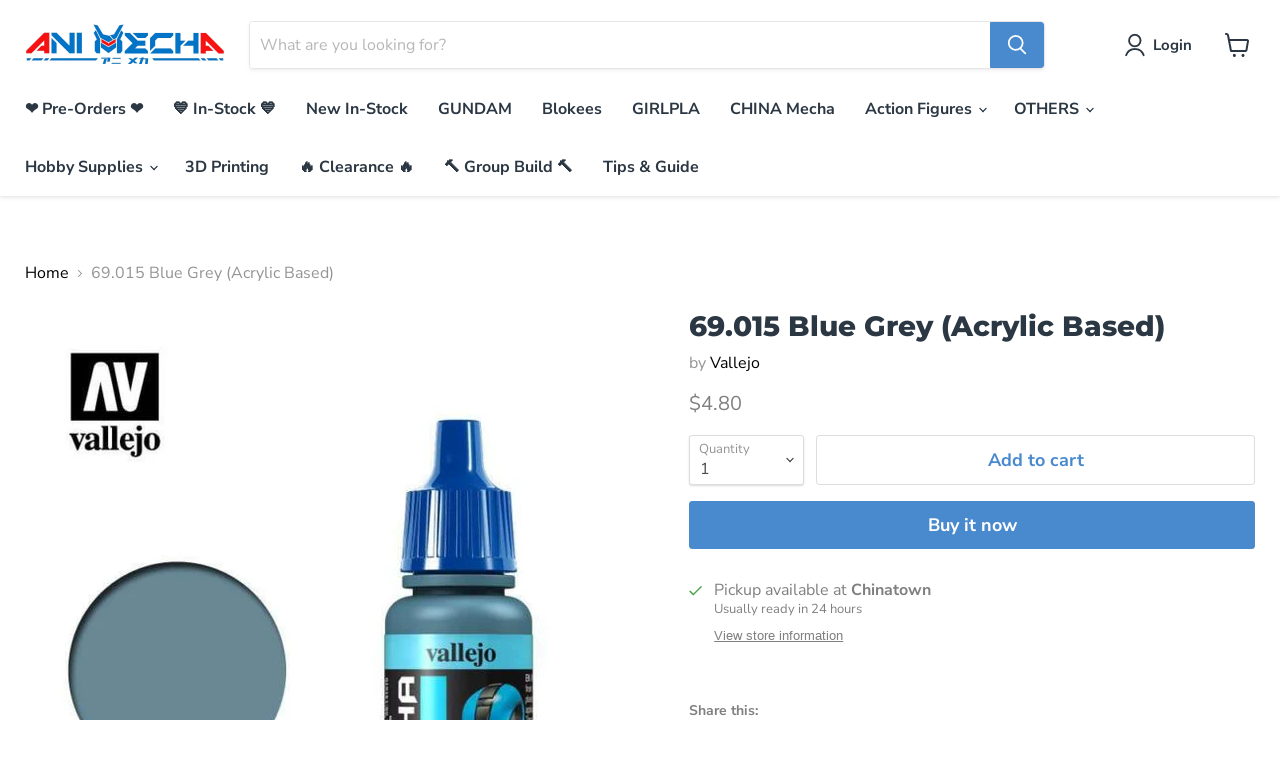

--- FILE ---
content_type: text/html; charset=utf-8
request_url: https://ani-mecha.com/products/69-015-blue-grey-acrylic-based
body_size: 67403
content:
<!doctype html>
<html class="no-js no-touch" lang="en">
  <head>
    <meta name="google-site-verification" content="gUGjDPDXXky6eVhiyCtLibO6PhPfpxmKV-q33Lh6fuI" />
    <meta charset="utf-8">
    <meta http-equiv="x-ua-compatible" content="IE=edge">
    
    <!-- Google Merchant Center site verification -->
    <meta name="google-site-verification" content="jmwfll9-XmJ_wt2rXPiFncNLBaneQkPvTFDKsMzzsnw" />

    <link rel="preconnect" href="https://cdn.shopify.com">
    <link rel="preconnect" href="https://fonts.shopifycdn.com">
    <link rel="preconnect" href="https://v.shopify.com">
    <link rel="preconnect" href="https://cdn.shopifycloud.com">

    <title>69.015 Blue Grey (Acrylic Based) — Ani Mecha</title>

    

    
  <link rel="shortcut icon" href="//ani-mecha.com/cdn/shop/files/Ani_Mecha_Logo_with_transparency_32x32.png?v=1635230628" type="image/png">


    
      <link rel="canonical" href="https://ani-mecha.com/products/69-015-blue-grey-acrylic-based" />
    

    <meta name="viewport" content="width=device-width">

    
    















<meta property="og:site_name" content="Ani Mecha">
<meta property="og:url" content="https://ani-mecha.com/products/69-015-blue-grey-acrylic-based">
<meta property="og:title" content="69.015 Blue Grey (Acrylic Based)">
<meta property="og:type" content="website">
<meta property="og:description" content="Welcome to Singapore&#39;s leading Gundam hobby store. Discover an extensive collection of Bandai and Kotobukiya model kits, such as PG, MG, RG and Megami Device. We also offer hobby supplies from trusted brands like Mr. Hobby and Godhand. Your ultimate destination for all things Gundam and hobby-related in Singapore.

">




    
    
    

    
    
    <meta
      property="og:image"
      content="https://ani-mecha.com/cdn/shop/products/s-l640_861de164-b64e-4274-8b57-1cbe8e86ec40_1200x1200.jpg?v=1637316620"
    />
    <meta
      property="og:image:secure_url"
      content="https://ani-mecha.com/cdn/shop/products/s-l640_861de164-b64e-4274-8b57-1cbe8e86ec40_1200x1200.jpg?v=1637316620"
    />
    <meta property="og:image:width" content="1200" />
    <meta property="og:image:height" content="1200" />
    
    
    <meta property="og:image:alt" content="Social media image" />
  
















<meta name="twitter:title" content="69.015 Blue Grey (Acrylic Based)">
<meta name="twitter:description" content="Welcome to Singapore&#39;s leading Gundam hobby store. Discover an extensive collection of Bandai and Kotobukiya model kits, such as PG, MG, RG and Megami Device. We also offer hobby supplies from trusted brands like Mr. Hobby and Godhand. Your ultimate destination for all things Gundam and hobby-related in Singapore.

">


    
    
    
      
      
      <meta name="twitter:card" content="summary">
    
    
    <meta
      property="twitter:image"
      content="https://ani-mecha.com/cdn/shop/products/s-l640_861de164-b64e-4274-8b57-1cbe8e86ec40_1200x1200_crop_center.jpg?v=1637316620"
    />
    <meta property="twitter:image:width" content="1200" />
    <meta property="twitter:image:height" content="1200" />
    
    
    <meta property="twitter:image:alt" content="Social media image" />
  



    <link rel="preload" href="//ani-mecha.com/cdn/fonts/nunito_sans/nunitosans_n7.25d963ed46da26098ebeab731e90d8802d989fa5.woff2" as="font" crossorigin="anonymous">
    <link rel="preload" as="style" href="//ani-mecha.com/cdn/shop/t/6/assets/theme.css?v=119404514883200997471762073184">

    <script>window.performance && window.performance.mark && window.performance.mark('shopify.content_for_header.start');</script><meta name="google-site-verification" content="jmwfll9-XmJ_wt2rXPiFncNLBaneQkPvTFDKsMzzsnw">
<meta id="shopify-digital-wallet" name="shopify-digital-wallet" content="/60571844840/digital_wallets/dialog">
<link rel="alternate" type="application/json+oembed" href="https://ani-mecha.com/products/69-015-blue-grey-acrylic-based.oembed">
<script async="async" src="/checkouts/internal/preloads.js?locale=en-SG"></script>
<script id="shopify-features" type="application/json">{"accessToken":"d2561c3733248360989e854eead1e6cd","betas":["rich-media-storefront-analytics"],"domain":"ani-mecha.com","predictiveSearch":true,"shopId":60571844840,"locale":"en"}</script>
<script>var Shopify = Shopify || {};
Shopify.shop = "ani-mecha.myshopify.com";
Shopify.locale = "en";
Shopify.currency = {"active":"SGD","rate":"1.0"};
Shopify.country = "SG";
Shopify.theme = {"name":"Empire","id":128102039784,"schema_name":"Empire","schema_version":"6.0.0","theme_store_id":838,"role":"main"};
Shopify.theme.handle = "null";
Shopify.theme.style = {"id":null,"handle":null};
Shopify.cdnHost = "ani-mecha.com/cdn";
Shopify.routes = Shopify.routes || {};
Shopify.routes.root = "/";</script>
<script type="module">!function(o){(o.Shopify=o.Shopify||{}).modules=!0}(window);</script>
<script>!function(o){function n(){var o=[];function n(){o.push(Array.prototype.slice.apply(arguments))}return n.q=o,n}var t=o.Shopify=o.Shopify||{};t.loadFeatures=n(),t.autoloadFeatures=n()}(window);</script>
<script id="shop-js-analytics" type="application/json">{"pageType":"product"}</script>
<script defer="defer" async type="module" src="//ani-mecha.com/cdn/shopifycloud/shop-js/modules/v2/client.init-shop-cart-sync_BN7fPSNr.en.esm.js"></script>
<script defer="defer" async type="module" src="//ani-mecha.com/cdn/shopifycloud/shop-js/modules/v2/chunk.common_Cbph3Kss.esm.js"></script>
<script defer="defer" async type="module" src="//ani-mecha.com/cdn/shopifycloud/shop-js/modules/v2/chunk.modal_DKumMAJ1.esm.js"></script>
<script type="module">
  await import("//ani-mecha.com/cdn/shopifycloud/shop-js/modules/v2/client.init-shop-cart-sync_BN7fPSNr.en.esm.js");
await import("//ani-mecha.com/cdn/shopifycloud/shop-js/modules/v2/chunk.common_Cbph3Kss.esm.js");
await import("//ani-mecha.com/cdn/shopifycloud/shop-js/modules/v2/chunk.modal_DKumMAJ1.esm.js");

  window.Shopify.SignInWithShop?.initShopCartSync?.({"fedCMEnabled":true,"windoidEnabled":true});

</script>
<script id="__st">var __st={"a":60571844840,"offset":28800,"reqid":"39fa5871-ae8b-45a6-a769-8e02cc61dfb8-1770095860","pageurl":"ani-mecha.com\/products\/69-015-blue-grey-acrylic-based","u":"cf633ab7fdb6","p":"product","rtyp":"product","rid":7458868953320};</script>
<script>window.ShopifyPaypalV4VisibilityTracking = true;</script>
<script id="captcha-bootstrap">!function(){'use strict';const t='contact',e='account',n='new_comment',o=[[t,t],['blogs',n],['comments',n],[t,'customer']],c=[[e,'customer_login'],[e,'guest_login'],[e,'recover_customer_password'],[e,'create_customer']],r=t=>t.map((([t,e])=>`form[action*='/${t}']:not([data-nocaptcha='true']) input[name='form_type'][value='${e}']`)).join(','),a=t=>()=>t?[...document.querySelectorAll(t)].map((t=>t.form)):[];function s(){const t=[...o],e=r(t);return a(e)}const i='password',u='form_key',d=['recaptcha-v3-token','g-recaptcha-response','h-captcha-response',i],f=()=>{try{return window.sessionStorage}catch{return}},m='__shopify_v',_=t=>t.elements[u];function p(t,e,n=!1){try{const o=window.sessionStorage,c=JSON.parse(o.getItem(e)),{data:r}=function(t){const{data:e,action:n}=t;return t[m]||n?{data:e,action:n}:{data:t,action:n}}(c);for(const[e,n]of Object.entries(r))t.elements[e]&&(t.elements[e].value=n);n&&o.removeItem(e)}catch(o){console.error('form repopulation failed',{error:o})}}const l='form_type',E='cptcha';function T(t){t.dataset[E]=!0}const w=window,h=w.document,L='Shopify',v='ce_forms',y='captcha';let A=!1;((t,e)=>{const n=(g='f06e6c50-85a8-45c8-87d0-21a2b65856fe',I='https://cdn.shopify.com/shopifycloud/storefront-forms-hcaptcha/ce_storefront_forms_captcha_hcaptcha.v1.5.2.iife.js',D={infoText:'Protected by hCaptcha',privacyText:'Privacy',termsText:'Terms'},(t,e,n)=>{const o=w[L][v],c=o.bindForm;if(c)return c(t,g,e,D).then(n);var r;o.q.push([[t,g,e,D],n]),r=I,A||(h.body.append(Object.assign(h.createElement('script'),{id:'captcha-provider',async:!0,src:r})),A=!0)});var g,I,D;w[L]=w[L]||{},w[L][v]=w[L][v]||{},w[L][v].q=[],w[L][y]=w[L][y]||{},w[L][y].protect=function(t,e){n(t,void 0,e),T(t)},Object.freeze(w[L][y]),function(t,e,n,w,h,L){const[v,y,A,g]=function(t,e,n){const i=e?o:[],u=t?c:[],d=[...i,...u],f=r(d),m=r(i),_=r(d.filter((([t,e])=>n.includes(e))));return[a(f),a(m),a(_),s()]}(w,h,L),I=t=>{const e=t.target;return e instanceof HTMLFormElement?e:e&&e.form},D=t=>v().includes(t);t.addEventListener('submit',(t=>{const e=I(t);if(!e)return;const n=D(e)&&!e.dataset.hcaptchaBound&&!e.dataset.recaptchaBound,o=_(e),c=g().includes(e)&&(!o||!o.value);(n||c)&&t.preventDefault(),c&&!n&&(function(t){try{if(!f())return;!function(t){const e=f();if(!e)return;const n=_(t);if(!n)return;const o=n.value;o&&e.removeItem(o)}(t);const e=Array.from(Array(32),(()=>Math.random().toString(36)[2])).join('');!function(t,e){_(t)||t.append(Object.assign(document.createElement('input'),{type:'hidden',name:u})),t.elements[u].value=e}(t,e),function(t,e){const n=f();if(!n)return;const o=[...t.querySelectorAll(`input[type='${i}']`)].map((({name:t})=>t)),c=[...d,...o],r={};for(const[a,s]of new FormData(t).entries())c.includes(a)||(r[a]=s);n.setItem(e,JSON.stringify({[m]:1,action:t.action,data:r}))}(t,e)}catch(e){console.error('failed to persist form',e)}}(e),e.submit())}));const S=(t,e)=>{t&&!t.dataset[E]&&(n(t,e.some((e=>e===t))),T(t))};for(const o of['focusin','change'])t.addEventListener(o,(t=>{const e=I(t);D(e)&&S(e,y())}));const B=e.get('form_key'),M=e.get(l),P=B&&M;t.addEventListener('DOMContentLoaded',(()=>{const t=y();if(P)for(const e of t)e.elements[l].value===M&&p(e,B);[...new Set([...A(),...v().filter((t=>'true'===t.dataset.shopifyCaptcha))])].forEach((e=>S(e,t)))}))}(h,new URLSearchParams(w.location.search),n,t,e,['guest_login'])})(!0,!0)}();</script>
<script integrity="sha256-4kQ18oKyAcykRKYeNunJcIwy7WH5gtpwJnB7kiuLZ1E=" data-source-attribution="shopify.loadfeatures" defer="defer" src="//ani-mecha.com/cdn/shopifycloud/storefront/assets/storefront/load_feature-a0a9edcb.js" crossorigin="anonymous"></script>
<script data-source-attribution="shopify.dynamic_checkout.dynamic.init">var Shopify=Shopify||{};Shopify.PaymentButton=Shopify.PaymentButton||{isStorefrontPortableWallets:!0,init:function(){window.Shopify.PaymentButton.init=function(){};var t=document.createElement("script");t.src="https://ani-mecha.com/cdn/shopifycloud/portable-wallets/latest/portable-wallets.en.js",t.type="module",document.head.appendChild(t)}};
</script>
<script data-source-attribution="shopify.dynamic_checkout.buyer_consent">
  function portableWalletsHideBuyerConsent(e){var t=document.getElementById("shopify-buyer-consent"),n=document.getElementById("shopify-subscription-policy-button");t&&n&&(t.classList.add("hidden"),t.setAttribute("aria-hidden","true"),n.removeEventListener("click",e))}function portableWalletsShowBuyerConsent(e){var t=document.getElementById("shopify-buyer-consent"),n=document.getElementById("shopify-subscription-policy-button");t&&n&&(t.classList.remove("hidden"),t.removeAttribute("aria-hidden"),n.addEventListener("click",e))}window.Shopify?.PaymentButton&&(window.Shopify.PaymentButton.hideBuyerConsent=portableWalletsHideBuyerConsent,window.Shopify.PaymentButton.showBuyerConsent=portableWalletsShowBuyerConsent);
</script>
<script>
  function portableWalletsCleanup(e){e&&e.src&&console.error("Failed to load portable wallets script "+e.src);var t=document.querySelectorAll("shopify-accelerated-checkout .shopify-payment-button__skeleton, shopify-accelerated-checkout-cart .wallet-cart-button__skeleton"),e=document.getElementById("shopify-buyer-consent");for(let e=0;e<t.length;e++)t[e].remove();e&&e.remove()}function portableWalletsNotLoadedAsModule(e){e instanceof ErrorEvent&&"string"==typeof e.message&&e.message.includes("import.meta")&&"string"==typeof e.filename&&e.filename.includes("portable-wallets")&&(window.removeEventListener("error",portableWalletsNotLoadedAsModule),window.Shopify.PaymentButton.failedToLoad=e,"loading"===document.readyState?document.addEventListener("DOMContentLoaded",window.Shopify.PaymentButton.init):window.Shopify.PaymentButton.init())}window.addEventListener("error",portableWalletsNotLoadedAsModule);
</script>

<script type="module" src="https://ani-mecha.com/cdn/shopifycloud/portable-wallets/latest/portable-wallets.en.js" onError="portableWalletsCleanup(this)" crossorigin="anonymous"></script>
<script nomodule>
  document.addEventListener("DOMContentLoaded", portableWalletsCleanup);
</script>

<link id="shopify-accelerated-checkout-styles" rel="stylesheet" media="screen" href="https://ani-mecha.com/cdn/shopifycloud/portable-wallets/latest/accelerated-checkout-backwards-compat.css" crossorigin="anonymous">
<style id="shopify-accelerated-checkout-cart">
        #shopify-buyer-consent {
  margin-top: 1em;
  display: inline-block;
  width: 100%;
}

#shopify-buyer-consent.hidden {
  display: none;
}

#shopify-subscription-policy-button {
  background: none;
  border: none;
  padding: 0;
  text-decoration: underline;
  font-size: inherit;
  cursor: pointer;
}

#shopify-subscription-policy-button::before {
  box-shadow: none;
}

      </style>

<script>window.performance && window.performance.mark && window.performance.mark('shopify.content_for_header.end');</script>
<script type="text/javascript">window.moneyFormat = "${{amount}}";
  window.shopCurrency = "SGD";
  window.assetsUrl = '//ani-mecha.com/cdn/shop/t/6/assets/';
</script>
<script>
  window.globoRelatedProductsConfig = {
    apiUrl: "https://related-products.globosoftware.net/v2/public/api",
    alternateApiUrl: "https://related-products.globosoftware.net/v2/public",
    shop: "ani-mecha.myshopify.com",
    shopNumber: 32143,
    domain: "ani-mecha.com",
    customer:null,
    urls: {
      search: "\/search",
      collection: "\/collections",
    },
    page: 'product',
    translation: {"add_to_cart":"Add to cart","added_to_cart":"Added to cart","add_selected_to_cart":"Add selected to cart","added_selected_to_cart":"Added selected to cart","sale":"Sale","total_price":"Total price:","this_item":"This item:","sold_out":"Sold out","add_to_cart_short":"ADD","added_to_cart_short":"ADDED"},
    settings: {"redirect":true,"new_tab":true,"image_ratio":"400:500","visible_tags":null,"hidden_tags":null,"exclude_tags":null,"carousel_autoplay":false,"carousel_disable_in_mobile":false,"carousel_loop":true,"carousel_rtl":false,"carousel_items":"5","sold_out":false,"discount":{"enable":false,"condition":"any","type":"percentage","value":10}},
    manualRecommendations: {},
    boughtTogetherIds: {},
    trendingProducts: [7593608904936,7585527791848,7557511479528,7539068436712,7456485900520,7456483475688,7456484327656,7583997395176,7585343504616,7519697469672,7493234557160,7340926271720,7550644879592,7550422876392,7438107738344,7438119502056,7550436638952,7569922785512,7340217041128,7447135256808,7340182241512,7340190662888,7340165726440,7438143455464,7493253267688,7456483115240,7551965167848,7439382610152,7447133585640,7446963585256,7507183567080,7455794626792,7507232751848,7519705596136,7465391718632,7465391653096,7465390833896,7465389654248,7465389687016,7465389588712,7469162856680,7460939170024,7508295614696,7570559893736,7570560090344,7508331856104,7508556677352,7446047621352,7532331663592,7341036896488,7550682595560,7569162961128,7585336819944,7585337999592,7340927418600,7585341243624,7460940185832,7469145751784,7341037682920,7340492849384,7580584771816,7539021480168,7583995855080,7469476774120,7465389457640,7465389490408,7465391816936,7512862261480,7455593005288,7455592906984,7438133231848,7529365340392,7439488516328,7467599429864,7462580093160,7532642468072,7539067846888,7539068698856,7458870591720,7507002556648,7539773669608,7539768787176,7469145686248,7539021644008,7508305740008,7456485507304,7507235897576,7585348485352,7583998574824,7462580846824,7512863801576,7446047785192,7539021709544,7452142174440,7507002622184,7507002589416,7456486719720,7539769016552,7447133683944,7455794692328],
    productBoughtTogether: {"type":"product_bought_together","enable":false,"title":{"text":"Frequently Bought Together","color":"#212121","fontSize":"25","align":"left"},"subtitle":{"text":"","color":"#212121","fontSize":"18"},"limit":10,"maxWidth":1170,"conditions":[{"id":"bought_together","status":1},{"id":"manual","status":1},{"id":"vendor","type":"same","status":1},{"id":"type","type":"same","status":1},{"id":"collection","type":"same","status":1},{"id":"tags","type":"same","status":1},{"id":"global","status":1}],"template":{"id":"2","elements":["price","addToCartBtn","variantSelector","saleLabel"],"productTitle":{"fontSize":"15","color":"#212121"},"productPrice":{"fontSize":"14","color":"#212121"},"productOldPrice":{"fontSize":16,"color":"#919191"},"button":{"fontSize":"14","color":"#ffffff","backgroundColor":"#212121"},"saleLabel":{"color":"#fff","backgroundColor":"#c00000"},"this_item":true,"selected":true},"random":false,"discount":true},
    productRelated: {"type":"product_related","enable":false,"title":{"text":"Related products","color":"#212121","fontSize":"25","align":"center"},"subtitle":{"text":"","color":"#212121","fontSize":"18"},"limit":10,"maxWidth":1170,"conditions":[{"id":"manual","status":0},{"id":"bought_together","status":0},{"id":"vendor","type":"same","status":1},{"id":"type","type":"same","status":1},{"id":"collection","type":"same","status":1},{"id":"tags","type":"same","status":1},{"id":"global","status":1}],"template":{"id":"1","elements":["price","addToCartBtn","variantSelector","saleLabel"],"productTitle":{"fontSize":"15","color":"#212121"},"productPrice":{"fontSize":"14","color":"#212121"},"productOldPrice":{"fontSize":16,"color":"#919191"},"button":{"fontSize":"14","color":"#ffffff","backgroundColor":"#212121"},"saleLabel":{"color":"#fff","backgroundColor":"#c00000"},"this_item":false,"selected":false},"random":false,"discount":false},
    cart: {"type":"cart","enable":false,"title":{"text":"What else do you need?","color":"#212121","fontSize":"20","align":"left"},"subtitle":{"text":"","color":"#212121","fontSize":"18"},"limit":10,"maxWidth":1170,"conditions":[{"id":"manual","status":1},{"id":"bought_together","status":1},{"id":"tags","type":"same","status":1},{"id":"global","status":1}],"template":{"id":"3","elements":["price","addToCartBtn","variantSelector","saleLabel"],"productTitle":{"fontSize":"14","color":"#212121"},"productPrice":{"fontSize":"14","color":"#212121"},"productOldPrice":{"fontSize":16,"color":"#919191"},"button":{"fontSize":"15","color":"#ffffff","backgroundColor":"#212121"},"saleLabel":{"color":"#fff","backgroundColor":"#c00000"},"this_item":true,"selected":true},"random":false,"discount":false},
    basis_collection_handle: 'all',
    widgets: [],
    offers: [],
    view_name: 'globo.alsobought',
    cart_properties_name: '_bundle',
    upsell_properties_name: '_upsell_bundle',
    discounted_ids: [],
    discount_min_amount: 0,
    offerdiscounted_ids: [],
    offerdiscount_min_amount: 0,data: {
      ids: ["7458868953320"],
      vendors: ["Vallejo"],
      types: [""],
      tags: ["Brand_  Vallejo","Category_ Paints","Line_ Mecha Color","Type_ Hobby Supplies"],
      collections: []
    },product: {
        id: "7458868953320",
        title: "69.015 Blue Grey (Acrylic Based)",
        handle: "69-015-blue-grey-acrylic-based",
        price: 480,
        compare_at_price: 480,
        images: ["//ani-mecha.com/cdn/shop/products/s-l640_861de164-b64e-4274-8b57-1cbe8e86ec40.jpg?v=1637316620"],
         variants: [{"id":42085769576680,"title":"Default Title","option1":"Default Title","option2":null,"option3":null,"sku":null,"requires_shipping":true,"taxable":false,"featured_image":null,"available":true,"name":"69.015 Blue Grey (Acrylic Based)","public_title":null,"options":["Default Title"],"price":480,"weight":0,"compare_at_price":480,"inventory_management":"shopify","barcode":"8429551690157","requires_selling_plan":false,"selling_plan_allocations":[]}],
         available: true,
        vendor: "Vallejo",
        product_type: "",
        tags: ["Brand_  Vallejo","Category_ Paints","Line_ Mecha Color","Type_ Hobby Supplies"],
        published_at:"2021-11-19 18:10:20 +0800"
              },upselldatas:{},
    cartitems:[],
    no_image_url: "https://cdn.shopify.com/s/images/admin/no-image-large.gif"
  };
</script>
<script>globoRelatedProductsConfig.data.collections = globoRelatedProductsConfig.data.collections.concat(["globo_basis_collection","hobby-supplies","others","paints","vallejo"]);globoRelatedProductsConfig.boughtTogetherIds[7458868953320] =false;
  
    globoRelatedProductsConfig.upselldatas[7458868953320] = {
      title: "69.015 Blue Grey (Acrylic Based)",
      collections :["globo_basis_collection","hobby-supplies","others","paints","vallejo"],
      tags:["Brand_  Vallejo","Category_ Paints","Line_ Mecha Color","Type_ Hobby Supplies"],
      product_type:""};
</script><script defer src="//ani-mecha.com/cdn/shop/t/6/assets/globo.alsobought.data.js?v=53510224663008845781636612867" type="text/javascript"></script>

<script defer src="//ani-mecha.com/cdn/shop/t/6/assets/globo.alsobought.min.js?v=41198051649498187271643914374" type="text/javascript"></script>
<link rel="preload stylesheet" href="//ani-mecha.com/cdn/shop/t/6/assets/globo.alsobought.css?v=89341166247815665351643914373" as="style">


    <link href="//ani-mecha.com/cdn/shop/t/6/assets/theme.css?v=119404514883200997471762073184" rel="stylesheet" type="text/css" media="all" />

    
    <script>
      window.Theme = window.Theme || {};
      window.Theme.routes = {
        "root_url": "/",
        "account_url": "/account",
        "account_login_url": "https://shopify.com/60571844840/account?locale=en&region_country=SG",
        "account_logout_url": "/account/logout",
        "account_register_url": "https://shopify.com/60571844840/account?locale=en",
        "account_addresses_url": "/account/addresses",
        "collections_url": "/collections",
        "all_products_collection_url": "/collections/all",
        "search_url": "/search",
        "cart_url": "/cart",
        "cart_add_url": "/cart/add",
        "cart_change_url": "/cart/change",
        "cart_clear_url": "/cart/clear",
        "product_recommendations_url": "/recommendations/products",
      };
    </script>
    

  <link href="https://cdn.shopify.com/extensions/019c07b8-5d4a-7264-8dc3-c8fad40573b3/pify-order-purchase-limit-319/assets/pol_def.min.css" rel="stylesheet" type="text/css" media="all">
<script src="https://cdn.shopify.com/extensions/019be3fb-70a1-7565-8409-0029e6d6306c/preorderfrontend-176/assets/globo.preorder.min.js" type="text/javascript" defer="defer"></script>
<link href="https://monorail-edge.shopifysvc.com" rel="dns-prefetch">
<script>(function(){if ("sendBeacon" in navigator && "performance" in window) {try {var session_token_from_headers = performance.getEntriesByType('navigation')[0].serverTiming.find(x => x.name == '_s').description;} catch {var session_token_from_headers = undefined;}var session_cookie_matches = document.cookie.match(/_shopify_s=([^;]*)/);var session_token_from_cookie = session_cookie_matches && session_cookie_matches.length === 2 ? session_cookie_matches[1] : "";var session_token = session_token_from_headers || session_token_from_cookie || "";function handle_abandonment_event(e) {var entries = performance.getEntries().filter(function(entry) {return /monorail-edge.shopifysvc.com/.test(entry.name);});if (!window.abandonment_tracked && entries.length === 0) {window.abandonment_tracked = true;var currentMs = Date.now();var navigation_start = performance.timing.navigationStart;var payload = {shop_id: 60571844840,url: window.location.href,navigation_start,duration: currentMs - navigation_start,session_token,page_type: "product"};window.navigator.sendBeacon("https://monorail-edge.shopifysvc.com/v1/produce", JSON.stringify({schema_id: "online_store_buyer_site_abandonment/1.1",payload: payload,metadata: {event_created_at_ms: currentMs,event_sent_at_ms: currentMs}}));}}window.addEventListener('pagehide', handle_abandonment_event);}}());</script>
<script id="web-pixels-manager-setup">(function e(e,d,r,n,o){if(void 0===o&&(o={}),!Boolean(null===(a=null===(i=window.Shopify)||void 0===i?void 0:i.analytics)||void 0===a?void 0:a.replayQueue)){var i,a;window.Shopify=window.Shopify||{};var t=window.Shopify;t.analytics=t.analytics||{};var s=t.analytics;s.replayQueue=[],s.publish=function(e,d,r){return s.replayQueue.push([e,d,r]),!0};try{self.performance.mark("wpm:start")}catch(e){}var l=function(){var e={modern:/Edge?\/(1{2}[4-9]|1[2-9]\d|[2-9]\d{2}|\d{4,})\.\d+(\.\d+|)|Firefox\/(1{2}[4-9]|1[2-9]\d|[2-9]\d{2}|\d{4,})\.\d+(\.\d+|)|Chrom(ium|e)\/(9{2}|\d{3,})\.\d+(\.\d+|)|(Maci|X1{2}).+ Version\/(15\.\d+|(1[6-9]|[2-9]\d|\d{3,})\.\d+)([,.]\d+|)( \(\w+\)|)( Mobile\/\w+|) Safari\/|Chrome.+OPR\/(9{2}|\d{3,})\.\d+\.\d+|(CPU[ +]OS|iPhone[ +]OS|CPU[ +]iPhone|CPU IPhone OS|CPU iPad OS)[ +]+(15[._]\d+|(1[6-9]|[2-9]\d|\d{3,})[._]\d+)([._]\d+|)|Android:?[ /-](13[3-9]|1[4-9]\d|[2-9]\d{2}|\d{4,})(\.\d+|)(\.\d+|)|Android.+Firefox\/(13[5-9]|1[4-9]\d|[2-9]\d{2}|\d{4,})\.\d+(\.\d+|)|Android.+Chrom(ium|e)\/(13[3-9]|1[4-9]\d|[2-9]\d{2}|\d{4,})\.\d+(\.\d+|)|SamsungBrowser\/([2-9]\d|\d{3,})\.\d+/,legacy:/Edge?\/(1[6-9]|[2-9]\d|\d{3,})\.\d+(\.\d+|)|Firefox\/(5[4-9]|[6-9]\d|\d{3,})\.\d+(\.\d+|)|Chrom(ium|e)\/(5[1-9]|[6-9]\d|\d{3,})\.\d+(\.\d+|)([\d.]+$|.*Safari\/(?![\d.]+ Edge\/[\d.]+$))|(Maci|X1{2}).+ Version\/(10\.\d+|(1[1-9]|[2-9]\d|\d{3,})\.\d+)([,.]\d+|)( \(\w+\)|)( Mobile\/\w+|) Safari\/|Chrome.+OPR\/(3[89]|[4-9]\d|\d{3,})\.\d+\.\d+|(CPU[ +]OS|iPhone[ +]OS|CPU[ +]iPhone|CPU IPhone OS|CPU iPad OS)[ +]+(10[._]\d+|(1[1-9]|[2-9]\d|\d{3,})[._]\d+)([._]\d+|)|Android:?[ /-](13[3-9]|1[4-9]\d|[2-9]\d{2}|\d{4,})(\.\d+|)(\.\d+|)|Mobile Safari.+OPR\/([89]\d|\d{3,})\.\d+\.\d+|Android.+Firefox\/(13[5-9]|1[4-9]\d|[2-9]\d{2}|\d{4,})\.\d+(\.\d+|)|Android.+Chrom(ium|e)\/(13[3-9]|1[4-9]\d|[2-9]\d{2}|\d{4,})\.\d+(\.\d+|)|Android.+(UC? ?Browser|UCWEB|U3)[ /]?(15\.([5-9]|\d{2,})|(1[6-9]|[2-9]\d|\d{3,})\.\d+)\.\d+|SamsungBrowser\/(5\.\d+|([6-9]|\d{2,})\.\d+)|Android.+MQ{2}Browser\/(14(\.(9|\d{2,})|)|(1[5-9]|[2-9]\d|\d{3,})(\.\d+|))(\.\d+|)|K[Aa][Ii]OS\/(3\.\d+|([4-9]|\d{2,})\.\d+)(\.\d+|)/},d=e.modern,r=e.legacy,n=navigator.userAgent;return n.match(d)?"modern":n.match(r)?"legacy":"unknown"}(),u="modern"===l?"modern":"legacy",c=(null!=n?n:{modern:"",legacy:""})[u],f=function(e){return[e.baseUrl,"/wpm","/b",e.hashVersion,"modern"===e.buildTarget?"m":"l",".js"].join("")}({baseUrl:d,hashVersion:r,buildTarget:u}),m=function(e){var d=e.version,r=e.bundleTarget,n=e.surface,o=e.pageUrl,i=e.monorailEndpoint;return{emit:function(e){var a=e.status,t=e.errorMsg,s=(new Date).getTime(),l=JSON.stringify({metadata:{event_sent_at_ms:s},events:[{schema_id:"web_pixels_manager_load/3.1",payload:{version:d,bundle_target:r,page_url:o,status:a,surface:n,error_msg:t},metadata:{event_created_at_ms:s}}]});if(!i)return console&&console.warn&&console.warn("[Web Pixels Manager] No Monorail endpoint provided, skipping logging."),!1;try{return self.navigator.sendBeacon.bind(self.navigator)(i,l)}catch(e){}var u=new XMLHttpRequest;try{return u.open("POST",i,!0),u.setRequestHeader("Content-Type","text/plain"),u.send(l),!0}catch(e){return console&&console.warn&&console.warn("[Web Pixels Manager] Got an unhandled error while logging to Monorail."),!1}}}}({version:r,bundleTarget:l,surface:e.surface,pageUrl:self.location.href,monorailEndpoint:e.monorailEndpoint});try{o.browserTarget=l,function(e){var d=e.src,r=e.async,n=void 0===r||r,o=e.onload,i=e.onerror,a=e.sri,t=e.scriptDataAttributes,s=void 0===t?{}:t,l=document.createElement("script"),u=document.querySelector("head"),c=document.querySelector("body");if(l.async=n,l.src=d,a&&(l.integrity=a,l.crossOrigin="anonymous"),s)for(var f in s)if(Object.prototype.hasOwnProperty.call(s,f))try{l.dataset[f]=s[f]}catch(e){}if(o&&l.addEventListener("load",o),i&&l.addEventListener("error",i),u)u.appendChild(l);else{if(!c)throw new Error("Did not find a head or body element to append the script");c.appendChild(l)}}({src:f,async:!0,onload:function(){if(!function(){var e,d;return Boolean(null===(d=null===(e=window.Shopify)||void 0===e?void 0:e.analytics)||void 0===d?void 0:d.initialized)}()){var d=window.webPixelsManager.init(e)||void 0;if(d){var r=window.Shopify.analytics;r.replayQueue.forEach((function(e){var r=e[0],n=e[1],o=e[2];d.publishCustomEvent(r,n,o)})),r.replayQueue=[],r.publish=d.publishCustomEvent,r.visitor=d.visitor,r.initialized=!0}}},onerror:function(){return m.emit({status:"failed",errorMsg:"".concat(f," has failed to load")})},sri:function(e){var d=/^sha384-[A-Za-z0-9+/=]+$/;return"string"==typeof e&&d.test(e)}(c)?c:"",scriptDataAttributes:o}),m.emit({status:"loading"})}catch(e){m.emit({status:"failed",errorMsg:(null==e?void 0:e.message)||"Unknown error"})}}})({shopId: 60571844840,storefrontBaseUrl: "https://ani-mecha.com",extensionsBaseUrl: "https://extensions.shopifycdn.com/cdn/shopifycloud/web-pixels-manager",monorailEndpoint: "https://monorail-edge.shopifysvc.com/unstable/produce_batch",surface: "storefront-renderer",enabledBetaFlags: ["2dca8a86"],webPixelsConfigList: [{"id":"352223464","configuration":"{\"config\":\"{\\\"pixel_id\\\":\\\"G-Q5DB2M9WM6\\\",\\\"target_country\\\":\\\"SG\\\",\\\"gtag_events\\\":[{\\\"type\\\":\\\"search\\\",\\\"action_label\\\":[\\\"G-Q5DB2M9WM6\\\",\\\"AW-339831718\\\/hupUCKnwyeUZEKbXhaIB\\\"]},{\\\"type\\\":\\\"begin_checkout\\\",\\\"action_label\\\":[\\\"G-Q5DB2M9WM6\\\",\\\"AW-339831718\\\/g6eECK_wyeUZEKbXhaIB\\\"]},{\\\"type\\\":\\\"view_item\\\",\\\"action_label\\\":[\\\"G-Q5DB2M9WM6\\\",\\\"AW-339831718\\\/iU-TCK7vyeUZEKbXhaIB\\\",\\\"MC-B7BW4CWC1T\\\"]},{\\\"type\\\":\\\"purchase\\\",\\\"action_label\\\":[\\\"G-Q5DB2M9WM6\\\",\\\"AW-339831718\\\/Cs1SCKjvyeUZEKbXhaIB\\\",\\\"MC-B7BW4CWC1T\\\"]},{\\\"type\\\":\\\"page_view\\\",\\\"action_label\\\":[\\\"G-Q5DB2M9WM6\\\",\\\"AW-339831718\\\/ZcKBCKvvyeUZEKbXhaIB\\\",\\\"MC-B7BW4CWC1T\\\"]},{\\\"type\\\":\\\"add_payment_info\\\",\\\"action_label\\\":[\\\"G-Q5DB2M9WM6\\\",\\\"AW-339831718\\\/Ks3KCLLwyeUZEKbXhaIB\\\"]},{\\\"type\\\":\\\"add_to_cart\\\",\\\"action_label\\\":[\\\"G-Q5DB2M9WM6\\\",\\\"AW-339831718\\\/mULjCKzwyeUZEKbXhaIB\\\"]}],\\\"enable_monitoring_mode\\\":false}\"}","eventPayloadVersion":"v1","runtimeContext":"OPEN","scriptVersion":"b2a88bafab3e21179ed38636efcd8a93","type":"APP","apiClientId":1780363,"privacyPurposes":[],"dataSharingAdjustments":{"protectedCustomerApprovalScopes":["read_customer_address","read_customer_email","read_customer_name","read_customer_personal_data","read_customer_phone"]}},{"id":"212730088","configuration":"{\"pixel_id\":\"1430390600853567\",\"pixel_type\":\"facebook_pixel\",\"metaapp_system_user_token\":\"-\"}","eventPayloadVersion":"v1","runtimeContext":"OPEN","scriptVersion":"ca16bc87fe92b6042fbaa3acc2fbdaa6","type":"APP","apiClientId":2329312,"privacyPurposes":["ANALYTICS","MARKETING","SALE_OF_DATA"],"dataSharingAdjustments":{"protectedCustomerApprovalScopes":["read_customer_address","read_customer_email","read_customer_name","read_customer_personal_data","read_customer_phone"]}},{"id":"shopify-app-pixel","configuration":"{}","eventPayloadVersion":"v1","runtimeContext":"STRICT","scriptVersion":"0450","apiClientId":"shopify-pixel","type":"APP","privacyPurposes":["ANALYTICS","MARKETING"]},{"id":"shopify-custom-pixel","eventPayloadVersion":"v1","runtimeContext":"LAX","scriptVersion":"0450","apiClientId":"shopify-pixel","type":"CUSTOM","privacyPurposes":["ANALYTICS","MARKETING"]}],isMerchantRequest: false,initData: {"shop":{"name":"Ani Mecha","paymentSettings":{"currencyCode":"SGD"},"myshopifyDomain":"ani-mecha.myshopify.com","countryCode":"SG","storefrontUrl":"https:\/\/ani-mecha.com"},"customer":null,"cart":null,"checkout":null,"productVariants":[{"price":{"amount":4.8,"currencyCode":"SGD"},"product":{"title":"69.015 Blue Grey (Acrylic Based)","vendor":"Vallejo","id":"7458868953320","untranslatedTitle":"69.015 Blue Grey (Acrylic Based)","url":"\/products\/69-015-blue-grey-acrylic-based","type":""},"id":"42085769576680","image":{"src":"\/\/ani-mecha.com\/cdn\/shop\/products\/s-l640_861de164-b64e-4274-8b57-1cbe8e86ec40.jpg?v=1637316620"},"sku":null,"title":"Default Title","untranslatedTitle":"Default Title"}],"purchasingCompany":null},},"https://ani-mecha.com/cdn","3918e4e0wbf3ac3cepc5707306mb02b36c6",{"modern":"","legacy":""},{"shopId":"60571844840","storefrontBaseUrl":"https:\/\/ani-mecha.com","extensionBaseUrl":"https:\/\/extensions.shopifycdn.com\/cdn\/shopifycloud\/web-pixels-manager","surface":"storefront-renderer","enabledBetaFlags":"[\"2dca8a86\"]","isMerchantRequest":"false","hashVersion":"3918e4e0wbf3ac3cepc5707306mb02b36c6","publish":"custom","events":"[[\"page_viewed\",{}],[\"product_viewed\",{\"productVariant\":{\"price\":{\"amount\":4.8,\"currencyCode\":\"SGD\"},\"product\":{\"title\":\"69.015 Blue Grey (Acrylic Based)\",\"vendor\":\"Vallejo\",\"id\":\"7458868953320\",\"untranslatedTitle\":\"69.015 Blue Grey (Acrylic Based)\",\"url\":\"\/products\/69-015-blue-grey-acrylic-based\",\"type\":\"\"},\"id\":\"42085769576680\",\"image\":{\"src\":\"\/\/ani-mecha.com\/cdn\/shop\/products\/s-l640_861de164-b64e-4274-8b57-1cbe8e86ec40.jpg?v=1637316620\"},\"sku\":null,\"title\":\"Default Title\",\"untranslatedTitle\":\"Default Title\"}}]]"});</script><script>
  window.ShopifyAnalytics = window.ShopifyAnalytics || {};
  window.ShopifyAnalytics.meta = window.ShopifyAnalytics.meta || {};
  window.ShopifyAnalytics.meta.currency = 'SGD';
  var meta = {"product":{"id":7458868953320,"gid":"gid:\/\/shopify\/Product\/7458868953320","vendor":"Vallejo","type":"","handle":"69-015-blue-grey-acrylic-based","variants":[{"id":42085769576680,"price":480,"name":"69.015 Blue Grey (Acrylic Based)","public_title":null,"sku":null}],"remote":false},"page":{"pageType":"product","resourceType":"product","resourceId":7458868953320,"requestId":"39fa5871-ae8b-45a6-a769-8e02cc61dfb8-1770095860"}};
  for (var attr in meta) {
    window.ShopifyAnalytics.meta[attr] = meta[attr];
  }
</script>
<script class="analytics">
  (function () {
    var customDocumentWrite = function(content) {
      var jquery = null;

      if (window.jQuery) {
        jquery = window.jQuery;
      } else if (window.Checkout && window.Checkout.$) {
        jquery = window.Checkout.$;
      }

      if (jquery) {
        jquery('body').append(content);
      }
    };

    var hasLoggedConversion = function(token) {
      if (token) {
        return document.cookie.indexOf('loggedConversion=' + token) !== -1;
      }
      return false;
    }

    var setCookieIfConversion = function(token) {
      if (token) {
        var twoMonthsFromNow = new Date(Date.now());
        twoMonthsFromNow.setMonth(twoMonthsFromNow.getMonth() + 2);

        document.cookie = 'loggedConversion=' + token + '; expires=' + twoMonthsFromNow;
      }
    }

    var trekkie = window.ShopifyAnalytics.lib = window.trekkie = window.trekkie || [];
    if (trekkie.integrations) {
      return;
    }
    trekkie.methods = [
      'identify',
      'page',
      'ready',
      'track',
      'trackForm',
      'trackLink'
    ];
    trekkie.factory = function(method) {
      return function() {
        var args = Array.prototype.slice.call(arguments);
        args.unshift(method);
        trekkie.push(args);
        return trekkie;
      };
    };
    for (var i = 0; i < trekkie.methods.length; i++) {
      var key = trekkie.methods[i];
      trekkie[key] = trekkie.factory(key);
    }
    trekkie.load = function(config) {
      trekkie.config = config || {};
      trekkie.config.initialDocumentCookie = document.cookie;
      var first = document.getElementsByTagName('script')[0];
      var script = document.createElement('script');
      script.type = 'text/javascript';
      script.onerror = function(e) {
        var scriptFallback = document.createElement('script');
        scriptFallback.type = 'text/javascript';
        scriptFallback.onerror = function(error) {
                var Monorail = {
      produce: function produce(monorailDomain, schemaId, payload) {
        var currentMs = new Date().getTime();
        var event = {
          schema_id: schemaId,
          payload: payload,
          metadata: {
            event_created_at_ms: currentMs,
            event_sent_at_ms: currentMs
          }
        };
        return Monorail.sendRequest("https://" + monorailDomain + "/v1/produce", JSON.stringify(event));
      },
      sendRequest: function sendRequest(endpointUrl, payload) {
        // Try the sendBeacon API
        if (window && window.navigator && typeof window.navigator.sendBeacon === 'function' && typeof window.Blob === 'function' && !Monorail.isIos12()) {
          var blobData = new window.Blob([payload], {
            type: 'text/plain'
          });

          if (window.navigator.sendBeacon(endpointUrl, blobData)) {
            return true;
          } // sendBeacon was not successful

        } // XHR beacon

        var xhr = new XMLHttpRequest();

        try {
          xhr.open('POST', endpointUrl);
          xhr.setRequestHeader('Content-Type', 'text/plain');
          xhr.send(payload);
        } catch (e) {
          console.log(e);
        }

        return false;
      },
      isIos12: function isIos12() {
        return window.navigator.userAgent.lastIndexOf('iPhone; CPU iPhone OS 12_') !== -1 || window.navigator.userAgent.lastIndexOf('iPad; CPU OS 12_') !== -1;
      }
    };
    Monorail.produce('monorail-edge.shopifysvc.com',
      'trekkie_storefront_load_errors/1.1',
      {shop_id: 60571844840,
      theme_id: 128102039784,
      app_name: "storefront",
      context_url: window.location.href,
      source_url: "//ani-mecha.com/cdn/s/trekkie.storefront.79098466c851f41c92951ae7d219bd75d823e9dd.min.js"});

        };
        scriptFallback.async = true;
        scriptFallback.src = '//ani-mecha.com/cdn/s/trekkie.storefront.79098466c851f41c92951ae7d219bd75d823e9dd.min.js';
        first.parentNode.insertBefore(scriptFallback, first);
      };
      script.async = true;
      script.src = '//ani-mecha.com/cdn/s/trekkie.storefront.79098466c851f41c92951ae7d219bd75d823e9dd.min.js';
      first.parentNode.insertBefore(script, first);
    };
    trekkie.load(
      {"Trekkie":{"appName":"storefront","development":false,"defaultAttributes":{"shopId":60571844840,"isMerchantRequest":null,"themeId":128102039784,"themeCityHash":"10034381409849306911","contentLanguage":"en","currency":"SGD","eventMetadataId":"35bc3cc9-aadf-479f-991d-c5cd5161f24f"},"isServerSideCookieWritingEnabled":true,"monorailRegion":"shop_domain","enabledBetaFlags":["65f19447","b5387b81"]},"Session Attribution":{},"S2S":{"facebookCapiEnabled":true,"source":"trekkie-storefront-renderer","apiClientId":580111}}
    );

    var loaded = false;
    trekkie.ready(function() {
      if (loaded) return;
      loaded = true;

      window.ShopifyAnalytics.lib = window.trekkie;

      var originalDocumentWrite = document.write;
      document.write = customDocumentWrite;
      try { window.ShopifyAnalytics.merchantGoogleAnalytics.call(this); } catch(error) {};
      document.write = originalDocumentWrite;

      window.ShopifyAnalytics.lib.page(null,{"pageType":"product","resourceType":"product","resourceId":7458868953320,"requestId":"39fa5871-ae8b-45a6-a769-8e02cc61dfb8-1770095860","shopifyEmitted":true});

      var match = window.location.pathname.match(/checkouts\/(.+)\/(thank_you|post_purchase)/)
      var token = match? match[1]: undefined;
      if (!hasLoggedConversion(token)) {
        setCookieIfConversion(token);
        window.ShopifyAnalytics.lib.track("Viewed Product",{"currency":"SGD","variantId":42085769576680,"productId":7458868953320,"productGid":"gid:\/\/shopify\/Product\/7458868953320","name":"69.015 Blue Grey (Acrylic Based)","price":"4.80","sku":null,"brand":"Vallejo","variant":null,"category":"","nonInteraction":true,"remote":false},undefined,undefined,{"shopifyEmitted":true});
      window.ShopifyAnalytics.lib.track("monorail:\/\/trekkie_storefront_viewed_product\/1.1",{"currency":"SGD","variantId":42085769576680,"productId":7458868953320,"productGid":"gid:\/\/shopify\/Product\/7458868953320","name":"69.015 Blue Grey (Acrylic Based)","price":"4.80","sku":null,"brand":"Vallejo","variant":null,"category":"","nonInteraction":true,"remote":false,"referer":"https:\/\/ani-mecha.com\/products\/69-015-blue-grey-acrylic-based"});
      }
    });


        var eventsListenerScript = document.createElement('script');
        eventsListenerScript.async = true;
        eventsListenerScript.src = "//ani-mecha.com/cdn/shopifycloud/storefront/assets/shop_events_listener-3da45d37.js";
        document.getElementsByTagName('head')[0].appendChild(eventsListenerScript);

})();</script>
  <script>
  if (!window.ga || (window.ga && typeof window.ga !== 'function')) {
    window.ga = function ga() {
      (window.ga.q = window.ga.q || []).push(arguments);
      if (window.Shopify && window.Shopify.analytics && typeof window.Shopify.analytics.publish === 'function') {
        window.Shopify.analytics.publish("ga_stub_called", {}, {sendTo: "google_osp_migration"});
      }
      console.error("Shopify's Google Analytics stub called with:", Array.from(arguments), "\nSee https://help.shopify.com/manual/promoting-marketing/pixels/pixel-migration#google for more information.");
    };
    if (window.Shopify && window.Shopify.analytics && typeof window.Shopify.analytics.publish === 'function') {
      window.Shopify.analytics.publish("ga_stub_initialized", {}, {sendTo: "google_osp_migration"});
    }
  }
</script>
<script
  defer
  src="https://ani-mecha.com/cdn/shopifycloud/perf-kit/shopify-perf-kit-3.1.0.min.js"
  data-application="storefront-renderer"
  data-shop-id="60571844840"
  data-render-region="gcp-us-central1"
  data-page-type="product"
  data-theme-instance-id="128102039784"
  data-theme-name="Empire"
  data-theme-version="6.0.0"
  data-monorail-region="shop_domain"
  data-resource-timing-sampling-rate="10"
  data-shs="true"
  data-shs-beacon="true"
  data-shs-export-with-fetch="true"
  data-shs-logs-sample-rate="1"
  data-shs-beacon-endpoint="https://ani-mecha.com/api/collect"
></script>
</head>

  <body class="template-product" data-instant-allow-query-string data-reduce-animations>
    <script>
      document.documentElement.className=document.documentElement.className.replace(/\bno-js\b/,'js');
      if(window.Shopify&&window.Shopify.designMode)document.documentElement.className+=' in-theme-editor';
      if(('ontouchstart' in window)||window.DocumentTouch&&document instanceof DocumentTouch)document.documentElement.className=document.documentElement.className.replace(/\bno-touch\b/,'has-touch');
    </script>
    <a class="skip-to-main" href="#site-main">Skip to content</a>
    <div id="shopify-section-static-announcement" class="shopify-section site-announcement"><script
  type="application/json"
  data-section-id="static-announcement"
  data-section-type="static-announcement">
</script>










</div>
    <div id="shopify-section-static-utility-bar" class="shopify-section"><style data-shopify>
  .utility-bar {
    background-color: #2975c7;
    border-bottom: 1px solid #ffffff;
  }

  .utility-bar .social-link,
  .utility-bar__menu-link {
    color: #ffffff;
  }

  .utility-bar .disclosure__toggle {
    --disclosure-toggle-text-color: #ffffff;
    --disclosure-toggle-background-color: #2975c7;
  }

  .utility-bar .disclosure__toggle:hover {
    --disclosure-toggle-text-color: #ffffff;
  }

  .utility-bar .social-link:hover,
  .utility-bar__menu-link:hover {
    color: #ffffff;
  }

  .utility-bar .disclosure__toggle::after {
    --disclosure-toggle-svg-color: #ffffff;
  }

  .utility-bar .disclosure__toggle:hover::after {
    --disclosure-toggle-svg-color: #ffffff;
  }
</style>

<script
  type="application/json"
  data-section-type="static-utility-bar"
  data-section-id="static-utility-bar"
  data-section-data
>
  {
    "settings": {
      "mobile_layout": "below"
    }
  }
</script>

</div>
    <header
      class="site-header site-header-nav--open"
      role="banner"
      data-site-header
    >
      <div id="shopify-section-static-header" class="shopify-section site-header-wrapper">


<script
  type="application/json"
  data-section-id="static-header"
  data-section-type="static-header"
  data-section-data>
  {
    "settings": {
      "sticky_header": true,
      "has_box_shadow": true,
      "live_search": {
        "enable": true,
        "enable_images": true,
        "enable_content": false,
        "money_format": "${{amount}}",
        "show_mobile_search_bar": true,
        "context": {
          "view_all_results": "View all results",
          "view_all_products": "View all products",
          "content_results": {
            "title": "Pages \u0026amp; Posts",
            "no_results": "No results."
          },
          "no_results_products": {
            "title": "No products for “*terms*”.",
            "title_in_category": "No products for “*terms*” in *category*.",
            "message": "Sorry, we couldn’t find any matches."
          }
        }
      }
    }
  }
</script>





<style data-shopify>
  .site-logo {
    max-width: 200px;
  }

  .site-logo-image {
    max-height: 80px;
  }
</style>

<div
  class="
    site-header-main
    
  "
  data-site-header-main
  data-site-header-sticky
  
    data-site-header-mobile-search-bar
  
>
  <button class="site-header-menu-toggle" data-menu-toggle>
    <div class="site-header-menu-toggle--button" tabindex="-1">
      <span class="toggle-icon--bar toggle-icon--bar-top"></span>
      <span class="toggle-icon--bar toggle-icon--bar-middle"></span>
      <span class="toggle-icon--bar toggle-icon--bar-bottom"></span>
      <span class="visually-hidden">Menu</span>
    </div>
  </button>

  

  <div
    class="
      site-header-main-content
      
    "
  >
    <div class="site-header-logo">
      <a
        class="site-logo"
        href="/">
        
          
          

          

  

  <img
    
      src="//ani-mecha.com/cdn/shop/files/Ani_Mecha_Banner_800x200.jpg?v=1642046565"
    
    alt=""

    
      data-rimg
      srcset="//ani-mecha.com/cdn/shop/files/Ani_Mecha_Banner_800x200.jpg?v=1642046565 1x"
    

    class="site-logo-image"
    
    
  >




        
      </a>
    </div>

    





<div class="live-search" data-live-search><form
    class="
      live-search-form
      form-fields-inline
      
    "
    action="/search"
    method="get"
    role="search"
    aria-label="Product"
    data-live-search-form
  >
    <input type="hidden" name="type" value="product">
    <div class="form-field no-label"><input
        class="form-field-input live-search-form-field"
        type="text"
        name="q"
        aria-label="Search"
        placeholder="What are you looking for?"
        
        autocomplete="off"
        data-live-search-input>
      <button
        class="live-search-takeover-cancel"
        type="button"
        data-live-search-takeover-cancel>
        Cancel
      </button>

      <button
        class="live-search-button"
        type="submit"
        aria-label="Search"
        data-live-search-submit
      >
        <span class="search-icon search-icon--inactive">
          <svg
  aria-hidden="true"
  focusable="false"
  role="presentation"
  xmlns="http://www.w3.org/2000/svg"
  width="23"
  height="24"
  fill="none"
  viewBox="0 0 23 24"
>
  <path d="M21 21L15.5 15.5" stroke="currentColor" stroke-width="2" stroke-linecap="round"/>
  <circle cx="10" cy="9" r="8" stroke="currentColor" stroke-width="2"/>
</svg>

        </span>
        <span class="search-icon search-icon--active">
          <svg
  aria-hidden="true"
  focusable="false"
  role="presentation"
  width="26"
  height="26"
  viewBox="0 0 26 26"
  xmlns="http://www.w3.org/2000/svg"
>
  <g fill-rule="nonzero" fill="currentColor">
    <path d="M13 26C5.82 26 0 20.18 0 13S5.82 0 13 0s13 5.82 13 13-5.82 13-13 13zm0-3.852a9.148 9.148 0 1 0 0-18.296 9.148 9.148 0 0 0 0 18.296z" opacity=".29"/><path d="M13 26c7.18 0 13-5.82 13-13a1.926 1.926 0 0 0-3.852 0A9.148 9.148 0 0 1 13 22.148 1.926 1.926 0 0 0 13 26z"/>
  </g>
</svg>
        </span>
      </button>
    </div>

    <div class="search-flydown" data-live-search-flydown>
      <div class="search-flydown--placeholder" data-live-search-placeholder>
        <div class="search-flydown--product-items">
          
            <a class="search-flydown--product search-flydown--product" href="#">
              
                <div class="search-flydown--product-image">
                  <svg class="placeholder--image placeholder--content-image" xmlns="http://www.w3.org/2000/svg" viewBox="0 0 525.5 525.5"><path d="M324.5 212.7H203c-1.6 0-2.8 1.3-2.8 2.8V308c0 1.6 1.3 2.8 2.8 2.8h121.6c1.6 0 2.8-1.3 2.8-2.8v-92.5c0-1.6-1.3-2.8-2.9-2.8zm1.1 95.3c0 .6-.5 1.1-1.1 1.1H203c-.6 0-1.1-.5-1.1-1.1v-92.5c0-.6.5-1.1 1.1-1.1h121.6c.6 0 1.1.5 1.1 1.1V308z"/><path d="M210.4 299.5H240v.1s.1 0 .2-.1h75.2v-76.2h-105v76.2zm1.8-7.2l20-20c1.6-1.6 3.8-2.5 6.1-2.5s4.5.9 6.1 2.5l1.5 1.5 16.8 16.8c-12.9 3.3-20.7 6.3-22.8 7.2h-27.7v-5.5zm101.5-10.1c-20.1 1.7-36.7 4.8-49.1 7.9l-16.9-16.9 26.3-26.3c1.6-1.6 3.8-2.5 6.1-2.5s4.5.9 6.1 2.5l27.5 27.5v7.8zm-68.9 15.5c9.7-3.5 33.9-10.9 68.9-13.8v13.8h-68.9zm68.9-72.7v46.8l-26.2-26.2c-1.9-1.9-4.5-3-7.3-3s-5.4 1.1-7.3 3l-26.3 26.3-.9-.9c-1.9-1.9-4.5-3-7.3-3s-5.4 1.1-7.3 3l-18.8 18.8V225h101.4z"/><path d="M232.8 254c4.6 0 8.3-3.7 8.3-8.3s-3.7-8.3-8.3-8.3-8.3 3.7-8.3 8.3 3.7 8.3 8.3 8.3zm0-14.9c3.6 0 6.6 2.9 6.6 6.6s-2.9 6.6-6.6 6.6-6.6-2.9-6.6-6.6 3-6.6 6.6-6.6z"/></svg>
                </div>
              

              <div class="search-flydown--product-text">
                <span class="search-flydown--product-title placeholder--content-text"></span>
                <span class="search-flydown--product-price placeholder--content-text"></span>
              </div>
            </a>
          
            <a class="search-flydown--product search-flydown--product" href="#">
              
                <div class="search-flydown--product-image">
                  <svg class="placeholder--image placeholder--content-image" xmlns="http://www.w3.org/2000/svg" viewBox="0 0 525.5 525.5"><path d="M324.5 212.7H203c-1.6 0-2.8 1.3-2.8 2.8V308c0 1.6 1.3 2.8 2.8 2.8h121.6c1.6 0 2.8-1.3 2.8-2.8v-92.5c0-1.6-1.3-2.8-2.9-2.8zm1.1 95.3c0 .6-.5 1.1-1.1 1.1H203c-.6 0-1.1-.5-1.1-1.1v-92.5c0-.6.5-1.1 1.1-1.1h121.6c.6 0 1.1.5 1.1 1.1V308z"/><path d="M210.4 299.5H240v.1s.1 0 .2-.1h75.2v-76.2h-105v76.2zm1.8-7.2l20-20c1.6-1.6 3.8-2.5 6.1-2.5s4.5.9 6.1 2.5l1.5 1.5 16.8 16.8c-12.9 3.3-20.7 6.3-22.8 7.2h-27.7v-5.5zm101.5-10.1c-20.1 1.7-36.7 4.8-49.1 7.9l-16.9-16.9 26.3-26.3c1.6-1.6 3.8-2.5 6.1-2.5s4.5.9 6.1 2.5l27.5 27.5v7.8zm-68.9 15.5c9.7-3.5 33.9-10.9 68.9-13.8v13.8h-68.9zm68.9-72.7v46.8l-26.2-26.2c-1.9-1.9-4.5-3-7.3-3s-5.4 1.1-7.3 3l-26.3 26.3-.9-.9c-1.9-1.9-4.5-3-7.3-3s-5.4 1.1-7.3 3l-18.8 18.8V225h101.4z"/><path d="M232.8 254c4.6 0 8.3-3.7 8.3-8.3s-3.7-8.3-8.3-8.3-8.3 3.7-8.3 8.3 3.7 8.3 8.3 8.3zm0-14.9c3.6 0 6.6 2.9 6.6 6.6s-2.9 6.6-6.6 6.6-6.6-2.9-6.6-6.6 3-6.6 6.6-6.6z"/></svg>
                </div>
              

              <div class="search-flydown--product-text">
                <span class="search-flydown--product-title placeholder--content-text"></span>
                <span class="search-flydown--product-price placeholder--content-text"></span>
              </div>
            </a>
          
            <a class="search-flydown--product search-flydown--product" href="#">
              
                <div class="search-flydown--product-image">
                  <svg class="placeholder--image placeholder--content-image" xmlns="http://www.w3.org/2000/svg" viewBox="0 0 525.5 525.5"><path d="M324.5 212.7H203c-1.6 0-2.8 1.3-2.8 2.8V308c0 1.6 1.3 2.8 2.8 2.8h121.6c1.6 0 2.8-1.3 2.8-2.8v-92.5c0-1.6-1.3-2.8-2.9-2.8zm1.1 95.3c0 .6-.5 1.1-1.1 1.1H203c-.6 0-1.1-.5-1.1-1.1v-92.5c0-.6.5-1.1 1.1-1.1h121.6c.6 0 1.1.5 1.1 1.1V308z"/><path d="M210.4 299.5H240v.1s.1 0 .2-.1h75.2v-76.2h-105v76.2zm1.8-7.2l20-20c1.6-1.6 3.8-2.5 6.1-2.5s4.5.9 6.1 2.5l1.5 1.5 16.8 16.8c-12.9 3.3-20.7 6.3-22.8 7.2h-27.7v-5.5zm101.5-10.1c-20.1 1.7-36.7 4.8-49.1 7.9l-16.9-16.9 26.3-26.3c1.6-1.6 3.8-2.5 6.1-2.5s4.5.9 6.1 2.5l27.5 27.5v7.8zm-68.9 15.5c9.7-3.5 33.9-10.9 68.9-13.8v13.8h-68.9zm68.9-72.7v46.8l-26.2-26.2c-1.9-1.9-4.5-3-7.3-3s-5.4 1.1-7.3 3l-26.3 26.3-.9-.9c-1.9-1.9-4.5-3-7.3-3s-5.4 1.1-7.3 3l-18.8 18.8V225h101.4z"/><path d="M232.8 254c4.6 0 8.3-3.7 8.3-8.3s-3.7-8.3-8.3-8.3-8.3 3.7-8.3 8.3 3.7 8.3 8.3 8.3zm0-14.9c3.6 0 6.6 2.9 6.6 6.6s-2.9 6.6-6.6 6.6-6.6-2.9-6.6-6.6 3-6.6 6.6-6.6z"/></svg>
                </div>
              

              <div class="search-flydown--product-text">
                <span class="search-flydown--product-title placeholder--content-text"></span>
                <span class="search-flydown--product-price placeholder--content-text"></span>
              </div>
            </a>
          
        </div>
      </div>

      <div class="search-flydown--results " data-live-search-results></div>

      
    </div>
  </form>
</div>


    
  </div>

  <div class="site-header-right">
    <ul class="site-header-actions" data-header-actions>
  
    
      <li class="site-header-actions__account-link">
        <span class="site-header__account-icon">
          


    <svg class="icon-account "    aria-hidden="true"    focusable="false"    role="presentation"    xmlns="http://www.w3.org/2000/svg" viewBox="0 0 22 26" fill="none" xmlns="http://www.w3.org/2000/svg">      <path d="M11.3336 14.4447C14.7538 14.4447 17.5264 11.6417 17.5264 8.18392C17.5264 4.72616 14.7538 1.9231 11.3336 1.9231C7.91347 1.9231 5.14087 4.72616 5.14087 8.18392C5.14087 11.6417 7.91347 14.4447 11.3336 14.4447Z" stroke="currentColor" stroke-width="2" stroke-linecap="round" stroke-linejoin="round"/>      <path d="M20.9678 24.0769C19.5098 20.0278 15.7026 17.3329 11.4404 17.3329C7.17822 17.3329 3.37107 20.0278 1.91309 24.0769" stroke="currentColor" stroke-width="2" stroke-linecap="round" stroke-linejoin="round"/>    </svg>                                                                                                      

        </span>
        <a href="https://shopify.com/60571844840/account?locale=en&region_country=SG" class="site-header_account-link-text">
          Login
        </a>
      </li>
    
  
</ul>


    <div class="site-header-cart">
      <a class="site-header-cart--button" href="/cart">
        <span
          class="site-header-cart--count "
          data-header-cart-count="">
        </span>
        <span class="site-header-cart-icon site-header-cart-icon--svg">
          
            


            <svg width="25" height="24" viewBox="0 0 25 24" fill="currentColor" xmlns="http://www.w3.org/2000/svg">      <path fill-rule="evenodd" clip-rule="evenodd" d="M1 0C0.447715 0 0 0.447715 0 1C0 1.55228 0.447715 2 1 2H1.33877H1.33883C1.61048 2.00005 2.00378 2.23945 2.10939 2.81599L2.10937 2.816L2.11046 2.82171L5.01743 18.1859C5.12011 18.7286 5.64325 19.0852 6.18591 18.9826C6.21078 18.9779 6.23526 18.9723 6.25933 18.9658C6.28646 18.968 6.31389 18.9692 6.34159 18.9692H18.8179H18.8181C19.0302 18.9691 19.2141 18.9765 19.4075 18.9842L19.4077 18.9842C19.5113 18.9884 19.6175 18.9926 19.7323 18.9959C20.0255 19.0043 20.3767 19.0061 20.7177 18.9406C21.08 18.871 21.4685 18.7189 21.8028 18.3961C22.1291 18.081 22.3266 17.6772 22.4479 17.2384C22.4569 17.2058 22.4642 17.1729 22.4699 17.1396L23.944 8.46865C24.2528 7.20993 23.2684 5.99987 21.9896 6H21.9894H4.74727L4.07666 2.45562L4.07608 2.4525C3.83133 1.12381 2.76159 8.49962e-05 1.33889 0H1.33883H1ZM5.12568 8L6.8227 16.9692H18.8178H18.8179C19.0686 16.9691 19.3257 16.9793 19.5406 16.9877L19.5413 16.9877C19.633 16.9913 19.7171 16.9947 19.7896 16.9967C20.0684 17.0047 20.2307 16.9976 20.3403 16.9766C20.3841 16.9681 20.4059 16.96 20.4151 16.9556C20.4247 16.9443 20.4639 16.8918 20.5077 16.7487L21.9794 8.09186C21.9842 8.06359 21.9902 8.03555 21.9974 8.0078C21.9941 8.00358 21.9908 8.00108 21.989 8H5.12568ZM20.416 16.9552C20.4195 16.9534 20.4208 16.9524 20.4205 16.9523C20.4204 16.9523 20.4199 16.9525 20.4191 16.953L20.416 16.9552ZM10.8666 22.4326C10.8666 23.2982 10.195 24 9.36658 24C8.53815 24 7.86658 23.2982 7.86658 22.4326C7.86658 21.567 8.53815 20.8653 9.36658 20.8653C10.195 20.8653 10.8666 21.567 10.8666 22.4326ZM18.0048 24C18.8332 24 19.5048 23.2982 19.5048 22.4326C19.5048 21.567 18.8332 20.8653 18.0048 20.8653C17.1763 20.8653 16.5048 21.567 16.5048 22.4326C16.5048 23.2982 17.1763 24 18.0048 24Z" fill="currentColor"/>    </svg>                                                                                              

           
        </span>
        <span class="visually-hidden">View cart</span>
      </a>
    </div>
  </div>
</div>

<div
  class="
    site-navigation-wrapper
    
      site-navigation--has-actions
    
    
  "
  data-site-navigation
  id="site-header-nav"
>
  <nav
    class="site-navigation"
    aria-label="Main"
  >
    




<ul
  class="navmenu navmenu-depth-1"
  data-navmenu
  aria-label="Main menu"
>
  
    
    

    
    
    
    
<li
      class="navmenu-item              navmenu-basic__item                  navmenu-id-❤️-pre-orders-❤️"
      
      
      
    >
      
        <a
      
        class="
          navmenu-link
          navmenu-link-depth-1
          
          
        "
        
          href="/collections/preorders"
        
      >
        ❤️ Pre-Orders ❤️
        
      
        </a>
      

      
      </details>
    </li>
  
    
    

    
    
    
    
<li
      class="navmenu-item              navmenu-basic__item                  navmenu-id-💙-in-stock-💙"
      
      
      
    >
      
        <a
      
        class="
          navmenu-link
          navmenu-link-depth-1
          
          
        "
        
          href="/collections/in-stock"
        
      >
        💙 In-Stock 💙
        
      
        </a>
      

      
      </details>
    </li>
  
    
    

    
    
    
    
<li
      class="navmenu-item              navmenu-basic__item                  navmenu-id-new-in-stock"
      
      
      
    >
      
        <a
      
        class="
          navmenu-link
          navmenu-link-depth-1
          
          
        "
        
          href="/collections/new-in-stock"
        
      >
        New In-Stock
        
      
        </a>
      

      
      </details>
    </li>
  
    
    

    
    
    
    
<li
      class="navmenu-item              navmenu-basic__item                  navmenu-id-gundam"
      
      
      
    >
      
        <a
      
        class="
          navmenu-link
          navmenu-link-depth-1
          
          
        "
        
          href="/pages/gundam"
        
      >
        GUNDAM
        
      
        </a>
      

      
      </details>
    </li>
  
    
    

    
    
    
    
<li
      class="navmenu-item              navmenu-basic__item                  navmenu-id-blokees"
      
      
      
    >
      
        <a
      
        class="
          navmenu-link
          navmenu-link-depth-1
          
          
        "
        
          href="/collections/blokees"
        
      >
        Blokees
        
      
        </a>
      

      
      </details>
    </li>
  
    
    

    
    
    
    
<li
      class="navmenu-item              navmenu-basic__item                  navmenu-id-girlpla"
      
      
      
    >
      
        <a
      
        class="
          navmenu-link
          navmenu-link-depth-1
          
          
        "
        
          href="/pages/girlpla"
        
      >
        GIRLPLA
        
      
        </a>
      

      
      </details>
    </li>
  
    
    

    
    
    
    
<li
      class="navmenu-item              navmenu-basic__item                  navmenu-id-china-mecha"
      
      
      
    >
      
        <a
      
        class="
          navmenu-link
          navmenu-link-depth-1
          
          
        "
        
          href="/collections/china-mecha"
        
      >
        CHINA Mecha
        
      
        </a>
      

      
      </details>
    </li>
  
    
    

    
    
    
    
<li
      class="navmenu-item              navmenu-basic__item                    navmenu-item-parent                  navmenu-basic__item-parent                    navmenu-id-action-figures"
      
      data-navmenu-parent
      
    >
      
        <details data-navmenu-details>
        <summary
      
        class="
          navmenu-link
          navmenu-link-depth-1
          navmenu-link-parent
          
        "
        
          aria-haspopup="true"
          aria-expanded="false"
          data-href="https://ani-mecha.com/collections/action-figure"
        
      >
        Action Figures
        
          <span
            class="navmenu-icon navmenu-icon-depth-1"
            data-navmenu-trigger
          >
            <svg
  aria-hidden="true"
  focusable="false"
  role="presentation"
  width="8"
  height="6"
  viewBox="0 0 8 6"
  fill="none"
  xmlns="http://www.w3.org/2000/svg"
  class="icon-chevron-down"
>
<path class="icon-chevron-down-left" d="M4 4.5L7 1.5" stroke="currentColor" stroke-width="1.25" stroke-linecap="square"/>
<path class="icon-chevron-down-right" d="M4 4.5L1 1.5" stroke="currentColor" stroke-width="1.25" stroke-linecap="square"/>
</svg>

<!-- GPO installed -->
          </span>
        
      
        </summary>
      

      
        












<ul
  class="
    navmenu
    navmenu-depth-2
    navmenu-submenu
    
  "
  data-navmenu
  
  data-navmenu-submenu
  aria-label="Main menu"
>
  
    

    
    

    
    

    

    
      <li
        class="navmenu-item navmenu-id-snail-shell"
      >
        <a
        class="
          navmenu-link
          navmenu-link-depth-2
          
        "
        href="https://ani-mecha.com/collections/snail-shell"
        >
          
          Snail Shell
</a>
      </li>
    
  
</ul>

      
      </details>
    </li>
  
    
    

    
    
    
    
<li
      class="navmenu-item              navmenu-basic__item                    navmenu-item-parent                  navmenu-basic__item-parent                    navmenu-id-others"
      
      data-navmenu-parent
      
    >
      
        <details data-navmenu-details>
        <summary
      
        class="
          navmenu-link
          navmenu-link-depth-1
          navmenu-link-parent
          
        "
        
          aria-haspopup="true"
          aria-expanded="false"
          data-href="/collections/others"
        
      >
        OTHERS
        
          <span
            class="navmenu-icon navmenu-icon-depth-1"
            data-navmenu-trigger
          >
            <svg
  aria-hidden="true"
  focusable="false"
  role="presentation"
  width="8"
  height="6"
  viewBox="0 0 8 6"
  fill="none"
  xmlns="http://www.w3.org/2000/svg"
  class="icon-chevron-down"
>
<path class="icon-chevron-down-left" d="M4 4.5L7 1.5" stroke="currentColor" stroke-width="1.25" stroke-linecap="square"/>
<path class="icon-chevron-down-right" d="M4 4.5L1 1.5" stroke="currentColor" stroke-width="1.25" stroke-linecap="square"/>
</svg>

<!-- GPO installed -->
          </span>
        
      
        </summary>
      

      
        












<ul
  class="
    navmenu
    navmenu-depth-2
    navmenu-submenu
    
  "
  data-navmenu
  
  data-navmenu-submenu
  aria-label="Main menu"
>
  
    

    
    

    
    

    

    
      <li
        class="navmenu-item navmenu-id-hexa-gear"
      >
        <a
        class="
          navmenu-link
          navmenu-link-depth-2
          
        "
        href="/collections/hexa-gear"
        >
          
          Hexa Gear
</a>
      </li>
    
  
    

    
    

    
    

    

    
      <li
        class="navmenu-item navmenu-id-30mf"
      >
        <a
        class="
          navmenu-link
          navmenu-link-depth-2
          
        "
        href="/collections/30-mf"
        >
          
          30MF
</a>
      </li>
    
  
    

    
    

    
    

    

    
      <li
        class="navmenu-item navmenu-id-30mm"
      >
        <a
        class="
          navmenu-link
          navmenu-link-depth-2
          
        "
        href="/collections/30mm"
        >
          
          30MM
</a>
      </li>
    
  
    

    
    

    
    

    

    
      <li
        class="navmenu-item navmenu-id-zoids-hmm"
      >
        <a
        class="
          navmenu-link
          navmenu-link-depth-2
          
        "
        href="/collections/highend-master-model"
        >
          
          Zoids HMM
</a>
      </li>
    
  
    

    
    

    
    

    

    
      <li
        class="navmenu-item navmenu-id-pokemon"
      >
        <a
        class="
          navmenu-link
          navmenu-link-depth-2
          
        "
        href="https://ani-mecha.com/search?type=product&q=series_*+pokemon*"
        >
          
          Pokemon
</a>
      </li>
    
  
    

    
    

    
    

    

    
      <li
        class="navmenu-item navmenu-id-transformers-plamo"
      >
        <a
        class="
          navmenu-link
          navmenu-link-depth-2
          
        "
        href="/collections/transformers-plamo"
        >
          
          Transformers Plamo
</a>
      </li>
    
  
    

    
    

    
    

    

    
      <li
        class="navmenu-item navmenu-id-moderoid"
      >
        <a
        class="
          navmenu-link
          navmenu-link-depth-2
          
        "
        href="https://ani-mecha.com/search?type=product&q=Line_*+Moderoid*"
        >
          
          Moderoid
</a>
      </li>
    
  
    

    
    

    
    

    

    
      <li
        class="navmenu-item navmenu-id-frame-arms"
      >
        <a
        class="
          navmenu-link
          navmenu-link-depth-2
          
        "
        href="/collections/frame-arms"
        >
          
          Frame Arms
</a>
      </li>
    
  
    

    
    

    
    

    

    
      <li
        class="navmenu-item navmenu-id-f-s-s-ims"
      >
        <a
        class="
          navmenu-link
          navmenu-link-depth-2
          
        "
        href="/collections/ims"
        >
          
          F.S.S. IMS
</a>
      </li>
    
  
    

    
    

    
    

    

    
      <li
        class="navmenu-item navmenu-id-marvel-plamo"
      >
        <a
        class="
          navmenu-link
          navmenu-link-depth-2
          
        "
        href="/collections/marvel-plamo"
        >
          
          Marvel Plamo
</a>
      </li>
    
  
    

    
    

    
    

    

    
      <li
        class="navmenu-item navmenu-id-all-others"
      >
        <a
        class="
          navmenu-link
          navmenu-link-depth-2
          
        "
        href="/collections/model-kits"
        >
          
          All Others
</a>
      </li>
    
  
</ul>

      
      </details>
    </li>
  
    
    

    
    
    
    
<li
      class="navmenu-item              navmenu-basic__item                    navmenu-item-parent                  navmenu-basic__item-parent                    navmenu-id-hobby-supplies"
      
      data-navmenu-parent
      
    >
      
        <details data-navmenu-details>
        <summary
      
        class="
          navmenu-link
          navmenu-link-depth-1
          navmenu-link-parent
          
        "
        
          aria-haspopup="true"
          aria-expanded="false"
          data-href="/collections/hobby-supplies"
        
      >
        Hobby Supplies
        
          <span
            class="navmenu-icon navmenu-icon-depth-1"
            data-navmenu-trigger
          >
            <svg
  aria-hidden="true"
  focusable="false"
  role="presentation"
  width="8"
  height="6"
  viewBox="0 0 8 6"
  fill="none"
  xmlns="http://www.w3.org/2000/svg"
  class="icon-chevron-down"
>
<path class="icon-chevron-down-left" d="M4 4.5L7 1.5" stroke="currentColor" stroke-width="1.25" stroke-linecap="square"/>
<path class="icon-chevron-down-right" d="M4 4.5L1 1.5" stroke="currentColor" stroke-width="1.25" stroke-linecap="square"/>
</svg>

<!-- GPO installed -->
          </span>
        
      
        </summary>
      

      
        












<ul
  class="
    navmenu
    navmenu-depth-2
    navmenu-submenu
    
  "
  data-navmenu
  
  data-navmenu-submenu
  aria-label="Main menu"
>
  
    

    
    

    
    

    

    
      <li
        class="navmenu-item navmenu-id-madworks"
      >
        <a
        class="
          navmenu-link
          navmenu-link-depth-2
          
        "
        href="https://ani-mecha.com/collections/hobby-supplies/brand_-madworks?sort_by=created-descending"
        >
          
          Madworks
</a>
      </li>
    
  
    

    
    

    
    

    

    
      <li
        class="navmenu-item navmenu-id-dspiae"
      >
        <a
        class="
          navmenu-link
          navmenu-link-depth-2
          
        "
        href="/collections/dspiae"
        >
          
          Dspiae
</a>
      </li>
    
  
    

    
    

    
    

    

    
      <li
        class="navmenu-item navmenu-id-hobby-mio"
      >
        <a
        class="
          navmenu-link
          navmenu-link-depth-2
          
        "
        href="/collections/hobby-mio"
        >
          
          Hobby Mio
</a>
      </li>
    
  
    

    
    

    
    

    

    
      <li
        class="navmenu-item navmenu-id-legendary-paints"
      >
        <a
        class="
          navmenu-link
          navmenu-link-depth-2
          
        "
        href="/pages/legendary-paints"
        >
          
          Legendary Paints
</a>
      </li>
    
  
    

    
    

    
    

    

    
      <li
        class="navmenu-item navmenu-id-mr-hobby"
      >
        <a
        class="
          navmenu-link
          navmenu-link-depth-2
          
        "
        href="/collections/mr-hobby"
        >
          
          Mr Hobby
</a>
      </li>
    
  
    

    
    

    
    

    

    
      <li
        class="navmenu-item navmenu-id-godhand"
      >
        <a
        class="
          navmenu-link
          navmenu-link-depth-2
          
        "
        href="/collections/godhand-1"
        >
          
          GodHand
</a>
      </li>
    
  
    

    
    

    
    

    

    
      <li
        class="navmenu-item navmenu-id-ak-interactive"
      >
        <a
        class="
          navmenu-link
          navmenu-link-depth-2
          
        "
        href="/collections/ak-interactive"
        >
          
          AK Interactive
</a>
      </li>
    
  
    

    
    

    
    

    

    
      <li
        class="navmenu-item navmenu-id-decals"
      >
        <a
        class="
          navmenu-link
          navmenu-link-depth-2
          
        "
        href="/collections/decals"
        >
          
          Decals
</a>
      </li>
    
  
    

    
    

    
    

    

    
      <li
        class="navmenu-item navmenu-id-paints"
      >
        <a
        class="
          navmenu-link
          navmenu-link-depth-2
          
        "
        href="https://ani-mecha.com/collections/paints?sort_by=created-descending"
        >
          
          Paints
</a>
      </li>
    
  
    

    
    

    
    

    

    
      <li
        class="navmenu-item navmenu-id-markers"
      >
        <a
        class="
          navmenu-link
          navmenu-link-depth-2
          
        "
        href="/collections/markers"
        >
          
          Markers
</a>
      </li>
    
  
    

    
    

    
    

    

    
      <li
        class="navmenu-item navmenu-id-weathering"
      >
        <a
        class="
          navmenu-link
          navmenu-link-depth-2
          
        "
        href="/collections/weathering"
        >
          
          Weathering
</a>
      </li>
    
  
    

    
    

    
    

    

    
      <li
        class="navmenu-item navmenu-id-airbrush-compressors"
      >
        <a
        class="
          navmenu-link
          navmenu-link-depth-2
          
        "
        href="/collections/aibrush-and-compressor"
        >
          
          Airbrush & Compressors
</a>
      </li>
    
  
    

    
    

    
    

    

    
      <li
        class="navmenu-item navmenu-id-tools-supplies"
      >
        <a
        class="
          navmenu-link
          navmenu-link-depth-2
          
        "
        href="/collections/tools-supplies"
        >
          
          Tools & Supplies
</a>
      </li>
    
  
</ul>

      
      </details>
    </li>
  
    
    

    
    
    
    
<li
      class="navmenu-item              navmenu-basic__item                  navmenu-id-3d-printing"
      
      
      
    >
      
        <a
      
        class="
          navmenu-link
          navmenu-link-depth-1
          
          
        "
        
          href="/pages/3d-printing"
        
      >
        3D Printing
        
      
        </a>
      

      
      </details>
    </li>
  
    
    

    
    
    
    
<li
      class="navmenu-item              navmenu-basic__item                  navmenu-id-🔥-clearance-🔥"
      
      
      
    >
      
        <a
      
        class="
          navmenu-link
          navmenu-link-depth-1
          
          
        "
        
          href="/collections/clearance"
        
      >
        🔥 Clearance 🔥
        
      
        </a>
      

      
      </details>
    </li>
  
    
    

    
    
    
    
<li
      class="navmenu-item              navmenu-basic__item                  navmenu-id-🔨-group-build-🔨"
      
      
      
    >
      
        <a
      
        class="
          navmenu-link
          navmenu-link-depth-1
          
          
        "
        
          href="/pages/gundam-wing-group-build-2025"
        
      >
        🔨 Group Build 🔨
        
      
        </a>
      

      
      </details>
    </li>
  
    
    

    
    
    
    
<li
      class="navmenu-item              navmenu-basic__item                  navmenu-id-tips-guide"
      
      
      
    >
      
        <a
      
        class="
          navmenu-link
          navmenu-link-depth-1
          
          
        "
        
          href="/blogs/tips-guide"
        
      >
        Tips & Guide
        
      
        </a>
      

      
      </details>
    </li>
  
</ul>


    
  </nav>
</div>

<div class="site-mobile-nav" id="site-mobile-nav" data-mobile-nav tabindex="0">
  <div class="mobile-nav-panel" data-mobile-nav-panel>

    <ul class="site-header-actions" data-header-actions>
  
    
      <li class="site-header-actions__account-link">
        <span class="site-header__account-icon">
          


    <svg class="icon-account "    aria-hidden="true"    focusable="false"    role="presentation"    xmlns="http://www.w3.org/2000/svg" viewBox="0 0 22 26" fill="none" xmlns="http://www.w3.org/2000/svg">      <path d="M11.3336 14.4447C14.7538 14.4447 17.5264 11.6417 17.5264 8.18392C17.5264 4.72616 14.7538 1.9231 11.3336 1.9231C7.91347 1.9231 5.14087 4.72616 5.14087 8.18392C5.14087 11.6417 7.91347 14.4447 11.3336 14.4447Z" stroke="currentColor" stroke-width="2" stroke-linecap="round" stroke-linejoin="round"/>      <path d="M20.9678 24.0769C19.5098 20.0278 15.7026 17.3329 11.4404 17.3329C7.17822 17.3329 3.37107 20.0278 1.91309 24.0769" stroke="currentColor" stroke-width="2" stroke-linecap="round" stroke-linejoin="round"/>    </svg>                                                                                                      

        </span>
        <a href="https://shopify.com/60571844840/account?locale=en&region_country=SG" class="site-header_account-link-text">
          Login
        </a>
      </li>
    
  
</ul>


    <a
      class="mobile-nav-close"
      href="#site-header-nav"
      data-mobile-nav-close>
      <svg
  aria-hidden="true"
  focusable="false"
  role="presentation"
  xmlns="http://www.w3.org/2000/svg"
  width="13"
  height="13"
  viewBox="0 0 13 13"
>
  <path fill="currentColor" fill-rule="evenodd" d="M5.306 6.5L0 1.194 1.194 0 6.5 5.306 11.806 0 13 1.194 7.694 6.5 13 11.806 11.806 13 6.5 7.694 1.194 13 0 11.806 5.306 6.5z"/>
</svg>
      <span class="visually-hidden">Close</span>
    </a>

    <div class="mobile-nav-content" data-mobile-nav-content>
      




<ul
  class="navmenu navmenu-depth-1"
  data-navmenu
  aria-label="Main menu"
>
  
    
    

    
    
    
<li
      class="navmenu-item            navmenu-id-❤️-pre-orders-❤️"
      
    >
      <a
        class="navmenu-link  "
        href="/collections/preorders"
        
      >
        ❤️ Pre-Orders ❤️
      </a>

      

      
      

      

      
    </li>
  
    
    

    
    
    
<li
      class="navmenu-item            navmenu-id-💙-in-stock-💙"
      
    >
      <a
        class="navmenu-link  "
        href="/collections/in-stock"
        
      >
        💙 In-Stock 💙
      </a>

      

      
      

      

      
    </li>
  
    
    

    
    
    
<li
      class="navmenu-item            navmenu-id-new-in-stock"
      
    >
      <a
        class="navmenu-link  "
        href="/collections/new-in-stock"
        
      >
        New In-Stock
      </a>

      

      
      

      

      
    </li>
  
    
    

    
    
    
<li
      class="navmenu-item            navmenu-id-gundam"
      
    >
      <a
        class="navmenu-link  "
        href="/pages/gundam"
        
      >
        GUNDAM
      </a>

      

      
      

      

      
    </li>
  
    
    

    
    
    
<li
      class="navmenu-item            navmenu-id-blokees"
      
    >
      <a
        class="navmenu-link  "
        href="/collections/blokees"
        
      >
        Blokees
      </a>

      

      
      

      

      
    </li>
  
    
    

    
    
    
<li
      class="navmenu-item            navmenu-id-girlpla"
      
    >
      <a
        class="navmenu-link  "
        href="/pages/girlpla"
        
      >
        GIRLPLA
      </a>

      

      
      

      

      
    </li>
  
    
    

    
    
    
<li
      class="navmenu-item            navmenu-id-china-mecha"
      
    >
      <a
        class="navmenu-link  "
        href="/collections/china-mecha"
        
      >
        CHINA Mecha
      </a>

      

      
      

      

      
    </li>
  
    
    

    
    
    
<li
      class="navmenu-item      navmenu-item-parent      navmenu-id-action-figures"
      data-navmenu-parent
    >
      <a
        class="navmenu-link navmenu-link-parent "
        href="https://ani-mecha.com/collections/action-figure"
        
          aria-haspopup="true"
          aria-expanded="false"
        
      >
        Action Figures
      </a>

      
        



<button
  class="navmenu-button"
  data-navmenu-trigger
  aria-expanded="false"
>
  <div class="navmenu-button-wrapper" tabindex="-1">
    <span class="navmenu-icon ">
      <svg
  aria-hidden="true"
  focusable="false"
  role="presentation"
  width="8"
  height="6"
  viewBox="0 0 8 6"
  fill="none"
  xmlns="http://www.w3.org/2000/svg"
  class="icon-chevron-down"
>
<path class="icon-chevron-down-left" d="M4 4.5L7 1.5" stroke="currentColor" stroke-width="1.25" stroke-linecap="square"/>
<path class="icon-chevron-down-right" d="M4 4.5L1 1.5" stroke="currentColor" stroke-width="1.25" stroke-linecap="square"/>
</svg>

<!-- GPO installed -->
    </span>
    <span class="visually-hidden">Action Figures</span>
  </div>
</button>

      

      
      

      
        












<ul
  class="
    navmenu
    navmenu-depth-2
    navmenu-submenu
    
  "
  data-navmenu
  data-accordion-content
  data-navmenu-submenu
  aria-label="Main menu"
>
  
    

    
    

    
    

    

    
      <li
        class="navmenu-item navmenu-id-snail-shell"
      >
        <a
        class="
          navmenu-link
          navmenu-link-depth-2
          
        "
        href="https://ani-mecha.com/collections/snail-shell"
        >
          
          Snail Shell
</a>
      </li>
    
  
</ul>

      

      
    </li>
  
    
    

    
    
    
<li
      class="navmenu-item      navmenu-item-parent      navmenu-id-others"
      data-navmenu-parent
    >
      <a
        class="navmenu-link navmenu-link-parent "
        href="/collections/others"
        
          aria-haspopup="true"
          aria-expanded="false"
        
      >
        OTHERS
      </a>

      
        



<button
  class="navmenu-button"
  data-navmenu-trigger
  aria-expanded="false"
>
  <div class="navmenu-button-wrapper" tabindex="-1">
    <span class="navmenu-icon ">
      <svg
  aria-hidden="true"
  focusable="false"
  role="presentation"
  width="8"
  height="6"
  viewBox="0 0 8 6"
  fill="none"
  xmlns="http://www.w3.org/2000/svg"
  class="icon-chevron-down"
>
<path class="icon-chevron-down-left" d="M4 4.5L7 1.5" stroke="currentColor" stroke-width="1.25" stroke-linecap="square"/>
<path class="icon-chevron-down-right" d="M4 4.5L1 1.5" stroke="currentColor" stroke-width="1.25" stroke-linecap="square"/>
</svg>

<!-- GPO installed -->
    </span>
    <span class="visually-hidden">OTHERS</span>
  </div>
</button>

      

      
      

      
        












<ul
  class="
    navmenu
    navmenu-depth-2
    navmenu-submenu
    
  "
  data-navmenu
  data-accordion-content
  data-navmenu-submenu
  aria-label="Main menu"
>
  
    

    
    

    
    

    

    
      <li
        class="navmenu-item navmenu-id-hexa-gear"
      >
        <a
        class="
          navmenu-link
          navmenu-link-depth-2
          
        "
        href="/collections/hexa-gear"
        >
          
          Hexa Gear
</a>
      </li>
    
  
    

    
    

    
    

    

    
      <li
        class="navmenu-item navmenu-id-30mf"
      >
        <a
        class="
          navmenu-link
          navmenu-link-depth-2
          
        "
        href="/collections/30-mf"
        >
          
          30MF
</a>
      </li>
    
  
    

    
    

    
    

    

    
      <li
        class="navmenu-item navmenu-id-30mm"
      >
        <a
        class="
          navmenu-link
          navmenu-link-depth-2
          
        "
        href="/collections/30mm"
        >
          
          30MM
</a>
      </li>
    
  
    

    
    

    
    

    

    
      <li
        class="navmenu-item navmenu-id-zoids-hmm"
      >
        <a
        class="
          navmenu-link
          navmenu-link-depth-2
          
        "
        href="/collections/highend-master-model"
        >
          
          Zoids HMM
</a>
      </li>
    
  
    

    
    

    
    

    

    
      <li
        class="navmenu-item navmenu-id-pokemon"
      >
        <a
        class="
          navmenu-link
          navmenu-link-depth-2
          
        "
        href="https://ani-mecha.com/search?type=product&q=series_*+pokemon*"
        >
          
          Pokemon
</a>
      </li>
    
  
    

    
    

    
    

    

    
      <li
        class="navmenu-item navmenu-id-transformers-plamo"
      >
        <a
        class="
          navmenu-link
          navmenu-link-depth-2
          
        "
        href="/collections/transformers-plamo"
        >
          
          Transformers Plamo
</a>
      </li>
    
  
    

    
    

    
    

    

    
      <li
        class="navmenu-item navmenu-id-moderoid"
      >
        <a
        class="
          navmenu-link
          navmenu-link-depth-2
          
        "
        href="https://ani-mecha.com/search?type=product&q=Line_*+Moderoid*"
        >
          
          Moderoid
</a>
      </li>
    
  
    

    
    

    
    

    

    
      <li
        class="navmenu-item navmenu-id-frame-arms"
      >
        <a
        class="
          navmenu-link
          navmenu-link-depth-2
          
        "
        href="/collections/frame-arms"
        >
          
          Frame Arms
</a>
      </li>
    
  
    

    
    

    
    

    

    
      <li
        class="navmenu-item navmenu-id-f-s-s-ims"
      >
        <a
        class="
          navmenu-link
          navmenu-link-depth-2
          
        "
        href="/collections/ims"
        >
          
          F.S.S. IMS
</a>
      </li>
    
  
    

    
    

    
    

    

    
      <li
        class="navmenu-item navmenu-id-marvel-plamo"
      >
        <a
        class="
          navmenu-link
          navmenu-link-depth-2
          
        "
        href="/collections/marvel-plamo"
        >
          
          Marvel Plamo
</a>
      </li>
    
  
    

    
    

    
    

    

    
      <li
        class="navmenu-item navmenu-id-all-others"
      >
        <a
        class="
          navmenu-link
          navmenu-link-depth-2
          
        "
        href="/collections/model-kits"
        >
          
          All Others
</a>
      </li>
    
  
</ul>

      

      
    </li>
  
    
    

    
    
    
<li
      class="navmenu-item      navmenu-item-parent      navmenu-id-hobby-supplies"
      data-navmenu-parent
    >
      <a
        class="navmenu-link navmenu-link-parent "
        href="/collections/hobby-supplies"
        
          aria-haspopup="true"
          aria-expanded="false"
        
      >
        Hobby Supplies
      </a>

      
        



<button
  class="navmenu-button"
  data-navmenu-trigger
  aria-expanded="false"
>
  <div class="navmenu-button-wrapper" tabindex="-1">
    <span class="navmenu-icon ">
      <svg
  aria-hidden="true"
  focusable="false"
  role="presentation"
  width="8"
  height="6"
  viewBox="0 0 8 6"
  fill="none"
  xmlns="http://www.w3.org/2000/svg"
  class="icon-chevron-down"
>
<path class="icon-chevron-down-left" d="M4 4.5L7 1.5" stroke="currentColor" stroke-width="1.25" stroke-linecap="square"/>
<path class="icon-chevron-down-right" d="M4 4.5L1 1.5" stroke="currentColor" stroke-width="1.25" stroke-linecap="square"/>
</svg>

<!-- GPO installed -->
    </span>
    <span class="visually-hidden">Hobby Supplies</span>
  </div>
</button>

      

      
      

      
        












<ul
  class="
    navmenu
    navmenu-depth-2
    navmenu-submenu
    
  "
  data-navmenu
  data-accordion-content
  data-navmenu-submenu
  aria-label="Main menu"
>
  
    

    
    

    
    

    

    
      <li
        class="navmenu-item navmenu-id-madworks"
      >
        <a
        class="
          navmenu-link
          navmenu-link-depth-2
          
        "
        href="https://ani-mecha.com/collections/hobby-supplies/brand_-madworks?sort_by=created-descending"
        >
          
          Madworks
</a>
      </li>
    
  
    

    
    

    
    

    

    
      <li
        class="navmenu-item navmenu-id-dspiae"
      >
        <a
        class="
          navmenu-link
          navmenu-link-depth-2
          
        "
        href="/collections/dspiae"
        >
          
          Dspiae
</a>
      </li>
    
  
    

    
    

    
    

    

    
      <li
        class="navmenu-item navmenu-id-hobby-mio"
      >
        <a
        class="
          navmenu-link
          navmenu-link-depth-2
          
        "
        href="/collections/hobby-mio"
        >
          
          Hobby Mio
</a>
      </li>
    
  
    

    
    

    
    

    

    
      <li
        class="navmenu-item navmenu-id-legendary-paints"
      >
        <a
        class="
          navmenu-link
          navmenu-link-depth-2
          
        "
        href="/pages/legendary-paints"
        >
          
          Legendary Paints
</a>
      </li>
    
  
    

    
    

    
    

    

    
      <li
        class="navmenu-item navmenu-id-mr-hobby"
      >
        <a
        class="
          navmenu-link
          navmenu-link-depth-2
          
        "
        href="/collections/mr-hobby"
        >
          
          Mr Hobby
</a>
      </li>
    
  
    

    
    

    
    

    

    
      <li
        class="navmenu-item navmenu-id-godhand"
      >
        <a
        class="
          navmenu-link
          navmenu-link-depth-2
          
        "
        href="/collections/godhand-1"
        >
          
          GodHand
</a>
      </li>
    
  
    

    
    

    
    

    

    
      <li
        class="navmenu-item navmenu-id-ak-interactive"
      >
        <a
        class="
          navmenu-link
          navmenu-link-depth-2
          
        "
        href="/collections/ak-interactive"
        >
          
          AK Interactive
</a>
      </li>
    
  
    

    
    

    
    

    

    
      <li
        class="navmenu-item navmenu-id-decals"
      >
        <a
        class="
          navmenu-link
          navmenu-link-depth-2
          
        "
        href="/collections/decals"
        >
          
          Decals
</a>
      </li>
    
  
    

    
    

    
    

    

    
      <li
        class="navmenu-item navmenu-id-paints"
      >
        <a
        class="
          navmenu-link
          navmenu-link-depth-2
          
        "
        href="https://ani-mecha.com/collections/paints?sort_by=created-descending"
        >
          
          Paints
</a>
      </li>
    
  
    

    
    

    
    

    

    
      <li
        class="navmenu-item navmenu-id-markers"
      >
        <a
        class="
          navmenu-link
          navmenu-link-depth-2
          
        "
        href="/collections/markers"
        >
          
          Markers
</a>
      </li>
    
  
    

    
    

    
    

    

    
      <li
        class="navmenu-item navmenu-id-weathering"
      >
        <a
        class="
          navmenu-link
          navmenu-link-depth-2
          
        "
        href="/collections/weathering"
        >
          
          Weathering
</a>
      </li>
    
  
    

    
    

    
    

    

    
      <li
        class="navmenu-item navmenu-id-airbrush-compressors"
      >
        <a
        class="
          navmenu-link
          navmenu-link-depth-2
          
        "
        href="/collections/aibrush-and-compressor"
        >
          
          Airbrush & Compressors
</a>
      </li>
    
  
    

    
    

    
    

    

    
      <li
        class="navmenu-item navmenu-id-tools-supplies"
      >
        <a
        class="
          navmenu-link
          navmenu-link-depth-2
          
        "
        href="/collections/tools-supplies"
        >
          
          Tools & Supplies
</a>
      </li>
    
  
</ul>

      

      
    </li>
  
    
    

    
    
    
<li
      class="navmenu-item            navmenu-id-3d-printing"
      
    >
      <a
        class="navmenu-link  "
        href="/pages/3d-printing"
        
      >
        3D Printing
      </a>

      

      
      

      

      
    </li>
  
    
    

    
    
    
<li
      class="navmenu-item            navmenu-id-🔥-clearance-🔥"
      
    >
      <a
        class="navmenu-link  "
        href="/collections/clearance"
        
      >
        🔥 Clearance 🔥
      </a>

      

      
      

      

      
    </li>
  
    
    

    
    
    
<li
      class="navmenu-item            navmenu-id-🔨-group-build-🔨"
      
    >
      <a
        class="navmenu-link  "
        href="/pages/gundam-wing-group-build-2025"
        
      >
        🔨 Group Build 🔨
      </a>

      

      
      

      

      
    </li>
  
    
    

    
    
    
<li
      class="navmenu-item            navmenu-id-tips-guide"
      
    >
      <a
        class="navmenu-link  "
        href="/blogs/tips-guide"
        
      >
        Tips & Guide
      </a>

      

      
      

      

      
    </li>
  
</ul>


      
    </div>
    <div class="utility-bar__mobile-disclosure" data-utility-mobile></div>
  </div>

  <div class="mobile-nav-overlay" data-mobile-nav-overlay></div>
</div>


</div>
    </header>
    <div class="intersection-target" data-header-intersection-target></div>
    <div class="site-main-dimmer" data-site-main-dimmer></div>
    <main id="site-main" class="site-main" aria-label="Main content" tabindex="-1">
      <div class="globoRecommendationsTop"></div><div id="shopify-section-template--15282910527720__main" class="shopify-section product--section section--canonical"><script
  type="application/json"
  data-section-type="static-product"
  data-section-id="template--15282910527720__main"
  data-section-data
>
  {
    "settings": {
      "cart_redirection": false,
      "gallery_thumbnail_position": "below",
      "gallery_video_autoplay": true,
      "gallery_video_looping": true,
      "gallery_hover_zoom": "disabled",
      "gallery_click_to_zoom": "always",
      "money_format": "${{amount}}",
      "swatches_enable": false,
      "sold_out_options": "selectable",
      "select_first_available_variant": null
    },
    "context": {
      "select_variant": "Please select a variant",
      "product_available": "Add to cart",
      "product_sold_out": "Sold out",
      "product_unavailable": "Unavailable"
    },
    "product": {"id":7458868953320,"title":"69.015 Blue Grey (Acrylic Based)","handle":"69-015-blue-grey-acrylic-based","description":"\u003cbr\u003e","published_at":"2021-11-19T18:10:20+08:00","created_at":"2021-11-19T18:10:20+08:00","vendor":"Vallejo","type":"","tags":["Brand_  Vallejo","Category_ Paints","Line_ Mecha Color","Type_ Hobby Supplies"],"price":480,"price_min":480,"price_max":480,"available":true,"price_varies":false,"compare_at_price":480,"compare_at_price_min":480,"compare_at_price_max":480,"compare_at_price_varies":false,"variants":[{"id":42085769576680,"title":"Default Title","option1":"Default Title","option2":null,"option3":null,"sku":null,"requires_shipping":true,"taxable":false,"featured_image":null,"available":true,"name":"69.015 Blue Grey (Acrylic Based)","public_title":null,"options":["Default Title"],"price":480,"weight":0,"compare_at_price":480,"inventory_management":"shopify","barcode":"8429551690157","requires_selling_plan":false,"selling_plan_allocations":[]}],"images":["\/\/ani-mecha.com\/cdn\/shop\/products\/s-l640_861de164-b64e-4274-8b57-1cbe8e86ec40.jpg?v=1637316620"],"featured_image":"\/\/ani-mecha.com\/cdn\/shop\/products\/s-l640_861de164-b64e-4274-8b57-1cbe8e86ec40.jpg?v=1637316620","options":["Title"],"media":[{"alt":null,"id":28710087622888,"position":1,"preview_image":{"aspect_ratio":1.0,"height":640,"width":640,"src":"\/\/ani-mecha.com\/cdn\/shop\/products\/s-l640_861de164-b64e-4274-8b57-1cbe8e86ec40.jpg?v=1637316620"},"aspect_ratio":1.0,"height":640,"media_type":"image","src":"\/\/ani-mecha.com\/cdn\/shop\/products\/s-l640_861de164-b64e-4274-8b57-1cbe8e86ec40.jpg?v=1637316620","width":640}],"requires_selling_plan":false,"selling_plan_groups":[],"content":"\u003cbr\u003e"}
  }
</script>





  
  
<nav
    class="breadcrumbs-container"
    aria-label="Breadcrumbs"
  >
    <a href="/">Home</a>
    

      
      <span class="breadcrumbs-delimiter" aria-hidden="true">
      <svg
  aria-hidden="true"
  focusable="false"
  role="presentation"
  xmlns="http://www.w3.org/2000/svg"
  width="8"
  height="5"
  viewBox="0 0 8 5"
>
  <path fill="currentColor" fill-rule="evenodd" d="M1.002.27L.29.982l3.712 3.712L7.714.982 7.002.27l-3 3z"/>
</svg>

    </span>
      <span>69.015 Blue Grey (Acrylic Based)</span>

    
  </nav>



<section class="product--container" data-product-wrapper>
  























<article class="product--outer">
  








<div
  class="
    product-gallery
    
    click-to-zoom-enabled
  "
  data-product-gallery
  
  data-product-gallery-aspect-ratio="natural"
  data-product-gallery-thumbnails="below"
>
  

  

<div
  class="
    product-gallery--viewer
    
      product-gallery--has-media
    
  "
  data-gallery-viewer
>
  
    <figure
      class="
        product-gallery--media
        product-gallery--image
      "
      tabindex="-1"
      
        aria-hidden="false"
      
      data-gallery-figure
      data-gallery-index="0"
      data-gallery-selected="true"
      data-media="28710087622888"
      data-media-type="image"
      
        
        
        
        

        
        

        

        
          data-zoom="//ani-mecha.com/cdn/shop/products/s-l640_861de164-b64e-4274-8b57-1cbe8e86ec40_640x640.jpg?v=1637316620"
        
        data-image-height="640"
        data-image-width="640"
      
    >
      
        <div
          class="product-gallery--image-background"
          
        >
          

  
    <noscript data-rimg-noscript>
      <img
        
          src="//ani-mecha.com/cdn/shop/products/s-l640_861de164-b64e-4274-8b57-1cbe8e86ec40_640x640.jpg?v=1637316620"
        

        alt="69.015 Blue Grey (Acrylic Based)"
        data-rimg="noscript"
        srcset="//ani-mecha.com/cdn/shop/products/s-l640_861de164-b64e-4274-8b57-1cbe8e86ec40_640x640.jpg?v=1637316620 1x"
        class="product-gallery--loaded-image"
        
        
      >
    </noscript>
  

  <img
    
      src="//ani-mecha.com/cdn/shop/products/s-l640_861de164-b64e-4274-8b57-1cbe8e86ec40_640x640.jpg?v=1637316620"
    
    alt="69.015 Blue Grey (Acrylic Based)"

    
      data-rimg="lazy"
      data-rimg-scale="1"
      data-rimg-template="//ani-mecha.com/cdn/shop/products/s-l640_861de164-b64e-4274-8b57-1cbe8e86ec40_{size}.jpg?v=1637316620"
      data-rimg-max="640x640"
      data-rimg-crop="false"
      
      srcset="data:image/svg+xml;utf8,<svg%20xmlns='http://www.w3.org/2000/svg'%20width='640'%20height='640'></svg>"
    

    class="product-gallery--loaded-image"
    
    
  >



  <div data-rimg-canvas></div>


        </div>
      
    </figure>
  

  
  
    <button
      class="
        product-gallery--expand
        
        
      "
      data-gallery-expand aria-haspopup="true"
    >
      <span class="click-text" tabindex="-1">
        


                                                                                                  <svg class="icon-zoom "    aria-hidden="true"    focusable="false"    role="presentation"    xmlns="http://www.w3.org/2000/svg" width="13" height="14" viewBox="0 0 13 14" fill="none">      <path fill-rule="evenodd" clip-rule="evenodd" d="M10.6499 5.36407C10.6499 6.71985 10.1504 7.95819 9.32715 8.90259L12.5762 12.6036L11.4233 13.6685L8.13379 9.92206C7.31836 10.433 6.35596 10.7281 5.3252 10.7281C2.38428 10.7281 0 8.3266 0 5.36407C0 2.40155 2.38428 0 5.3252 0C8.26611 0 10.6499 2.40155 10.6499 5.36407ZM9.29102 5.36407C9.29102 7.57068 7.51514 9.35956 5.32471 9.35956C3.13428 9.35956 1.3584 7.57068 1.3584 5.36407C1.3584 3.15741 3.13428 1.36859 5.32471 1.36859C7.51514 1.36859 9.29102 3.15741 9.29102 5.36407ZM4.9502 3.23438H5.80029V4.93439H7.5V5.78436H5.80029V7.48438H4.9502V5.78436H3.25V4.93439H4.9502V3.23438Z" transform="translate(0 0.015625)" fill="currentColor"/>    </svg>        

        Click to expand
      </span>
      <span class="tap-text" tabindex="-1">
        


                                                                                                <svg class="icon-tap "    aria-hidden="true"    focusable="false"    role="presentation"    xmlns="http://www.w3.org/2000/svg" width="17" height="18" fill="none" >      <g clip-path="url(#clip0)">        <path d="M10.5041 5.68411c.3161-.69947.3733-1.48877.1212-2.24947C10.1368 1.96048 8.60378.947266 6.86197.947266c-1.7418 0-3.27478 1.013214-3.76334 2.487374-.25211.7607-.19492 1.55.12117 2.24947" stroke="currentColor" stroke-width="1.18421" stroke-linecap="round" stroke-linejoin="round"/>        <path d="M1.29826 12.9496l.4482-.3869-.00078-.0009-.44742.3878zm2.1109-1.6885l.44817-.387-.00075-.0009-.44742.3879zm2.14476 2.484l-.44817.387c.16167.1872.42273.2542.6546.168.23187-.0863.38567-.3076.38567-.555h-.5921zm2.745-2.9235h-.59211c0 .327.26509.5921.59211.5921v-.5921zm-1.6868 7.3776l-4.86566-5.6365-.896406.7738L5.71571 18.973l.89641-.7738zm-4.86644-5.6374c-.26238-.3027-.22472-.749.09904-1.008l-.73973-.9248c-.84206.6736-.962533 1.8912-.254153 2.7084l.894843-.7756zm.09904-1.008c.33763-.2701.84237-.2218 1.11702.0951l.89484-.7757c-.69611-.8031-1.92341-.90664-2.75159-.2442l.73973.9248zm1.11627.0942l2.14476 2.4841.89634-.7739-2.14476-2.4841-.89634.7739zm3.18503 2.0971V5.10805H4.96181v8.63705h1.18421zm0-8.63705c0-.379.32677-.72639.7804-.72639V3.19745c-1.0624 0-1.96461.83323-1.96461 1.9106h1.18421zm.7804-.72639c.45362 0 .78039.34739.78039.72639h1.18421c0-1.07737-.90221-1.9106-1.9646-1.9106v1.18421zm.78039.72639v5.71355h1.18421V5.10805H7.70681zm.59211 6.30565H11.273v-1.1842H8.29892v1.1842zm2.97408 0c1.717 0 3.0679 1.3312 3.0679 2.9239h1.1842c0-2.2911-1.9264-4.1081-4.2521-4.1081v1.1842zm3.0679 2.9239v4.6098h1.1842v-4.6098h-1.1842z" fill="currentColor"/>      </g>      <defs>        <clipPath id="clip0">          <path fill="#fff" d="M0 0h16.6645v18H0z"/>        </clipPath>      </defs>    </svg>          

        Tap to zoom
      </span>
    </button>
  
</div>




  
  
  

  
    


  
  

  <div
    class="product-gallery--navigation loading"
    data-gallery-navigation
  >
    <button
      class="gallery-navigation--scroll-button scroll-left"
      aria-label="Scroll thumbnails left"
      data-gallery-scroll-button
    >
      <svg
  aria-hidden="true"
  focusable="false"
  role="presentation"
  width="14"
  height="8"
  viewBox="0 0 14 8"
  fill="none"
  xmlns="http://www.w3.org/2000/svg"
>
  <path class="icon-chevron-down-left" d="M7 6.75L12.5 1.25" stroke="currentColor" stroke-width="1.75" stroke-linecap="square"/>
  <path class="icon-chevron-down-right" d="M7 6.75L1.5 1.25" stroke="currentColor" stroke-width="1.75" stroke-linecap="square"/>
</svg>

    </button>
    <button
      class="gallery-navigation--scroll-button scroll-right"
      aria-label="Scroll thumbnails right"
      data-gallery-scroll-button
    >
      <svg
  aria-hidden="true"
  focusable="false"
  role="presentation"
  width="14"
  height="8"
  viewBox="0 0 14 8"
  fill="none"
  xmlns="http://www.w3.org/2000/svg"
>
  <path class="icon-chevron-down-left" d="M7 6.75L12.5 1.25" stroke="currentColor" stroke-width="1.75" stroke-linecap="square"/>
  <path class="icon-chevron-down-right" d="M7 6.75L1.5 1.25" stroke="currentColor" stroke-width="1.75" stroke-linecap="square"/>
</svg>

    </button>
    <div
      class="gallery-navigation--scroller"
      data-gallery-scroller
    >
    
      <button
        class="
          product-gallery--media-thumbnail
          product-gallery--image-thumbnail
        "
        type="button"
        tab-index="0"
        aria-label="69.015 Blue Grey (Acrylic Based) thumbnail"
        data-gallery-thumbnail
        data-gallery-index="0"
        data-gallery-selected="true"
        data-media="28710087622888"
        data-media-type="image"
      >
        <span class="product-gallery--media-thumbnail-img-wrapper" tabindex="-1">
          
          

  

  <img
    
      src="//ani-mecha.com/cdn/shop/products/s-l640_861de164-b64e-4274-8b57-1cbe8e86ec40_75x75_crop_center.jpg?v=1637316620"
    
    alt=""

    
      data-rimg
      srcset="//ani-mecha.com/cdn/shop/products/s-l640_861de164-b64e-4274-8b57-1cbe8e86ec40_75x75_crop_center.jpg?v=1637316620 1x, //ani-mecha.com/cdn/shop/products/s-l640_861de164-b64e-4274-8b57-1cbe8e86ec40_150x150_crop_center.jpg?v=1637316620 2x, //ani-mecha.com/cdn/shop/products/s-l640_861de164-b64e-4274-8b57-1cbe8e86ec40_225x225_crop_center.jpg?v=1637316620 3x, //ani-mecha.com/cdn/shop/products/s-l640_861de164-b64e-4274-8b57-1cbe8e86ec40_300x300_crop_center.jpg?v=1637316620 4x"
    

    class="product-gallery--media-thumbnail-img"
    
    
  >




        </span>
      </button>
    
    </div>
  </div>


  
</div>


  <div class="product-main">
    <div class="product-details" data-product-details>
      
        <div class="product-details__block" >
          
	          
              
                
          		  
          		  
                
          		  
          		  
                
          		  
          		  
                
          		  
          		  
                
              
              
              
                
                
                
              
              
                
                  <h1 class="product-title">
                
                  
                    69.015 Blue Grey (Acrylic Based)
                  
                
                  </h1>
                
              
            
        </div>
      
        <div class="product-details__block" >
          
              
                <div class="product-vendor">
                  
by <a href="/collections/vendors?q=Vallejo" title="Vallejo">Vallejo</a>

                  
                </div>
              
            
        </div>
      
        <div class="product-details__block" >
          
              
              <div
                class="product-pricing"
                aria-live="polite"
                data-product-pricing
              >
                

























                





























<div class="price product__price ">
  
    <div
      class="price__compare-at "
      data-price-compare-container
    >

      
        <span class="money price__original" data-price-original></span>
      
    </div>


    
      
      <div class="price__compare-at--hidden" data-compare-price-range-hidden>
        
          <span class="visually-hidden">Original price</span>
          <span class="money price__compare-at--min" data-price-compare-min>
            $4.80
          </span>
          -
          <span class="visually-hidden">Original price</span>
          <span class="money price__compare-at--max" data-price-compare-max>
            $4.80
          </span>
        
      </div>
      <div class="price__compare-at--hidden" data-compare-price-hidden>
        <span class="visually-hidden">Original price</span>
        <span class="money price__compare-at--single" data-price-compare>
          $4.80
        </span>
      </div>
    
  

  <div class="price__current  " data-price-container>

    

    
      
      
      <span class="money" data-price>
        $4.80
      </span>
    
    
  </div>

  
    
    <div class="price__current--hidden" data-current-price-range-hidden>
      
        <span class="money price__current--min" data-price-min>$4.80</span>
        -
        <span class="money price__current--max" data-price-max>$4.80</span>
      
    </div>
    <div class="price__current--hidden" data-current-price-hidden>
      <span class="visually-hidden">Current price</span>
      <span class="money" data-price>
        $4.80
      </span>
    </div>
  

  
    
    
    
    

    <div
      class="
        product__unit-price
        hidden
      "
      data-unit-price
    >
      <span class="product__total-quantity" data-total-quantity></span> | <span class="product__unit-price--amount money" data-unit-price-amount></span> / <span class="product__unit-price--measure" data-unit-price-measure></span>
    </div>
  

  

</div>


                <form data-payment-terms-target style="display: none;"></form>
              </div>

            
        </div>
      
        <div class="product-details__block" >
          
              <div
                class="product-form--regular"
                data-product-form-regular
              >
                <div data-product-form-area>
                  

                  
                    













<form method="post" action="/cart/add" id="product_form_7458868953320" accept-charset="UTF-8" class="" enctype="multipart/form-data" data-product-form=""><input type="hidden" name="form_type" value="product" /><input type="hidden" name="utf8" value="✓" />
  
  
  
  
  
  
  
  
  
  
  
  
  
  
  
  
  
  
  
  
  
  
  
  
  
  
  

  
  
  
  
    <input
      class="
        variants-ui
        variants-ui--default-variant
      "
      name="id"
      type="hidden"
      value="42085769576680"
      data-variants-ui
      data-variants
    >
  
  


  <div class="product-form--atc">
    <div class="product-form--atc-qty form-fields--qty" data-quantity-wrapper>
      <div class="form-field form-field--qty-select">
        <div class="form-field-select-wrapper">
          <select
            id="product-quantity-select"
            class="form-field-input form-field-select"
            aria-label="Quantity"
            data-quantity-select
          >
            
              <option selected value="1">
                1
              </option>
            
              <option value="2">
                2
              </option>
            
              <option value="3">
                3
              </option>
            
              <option value="4">
                4
              </option>
            
              <option value="5">
                5
              </option>
            
              <option value="6">
                6
              </option>
            
              <option value="7">
                7
              </option>
            
              <option value="8">
                8
              </option>
            
              <option value="9">
                9
              </option>
            
            <option value="10+">
              10+
            </option>
          </select>
          <label
            for="product-quantity-select"
            class="form-field-title"
          >
            Quantity
          </label>
          <svg
  aria-hidden="true"
  focusable="false"
  role="presentation"
  width="8"
  height="6"
  viewBox="0 0 8 6"
  fill="none"
  xmlns="http://www.w3.org/2000/svg"
  class="icon-chevron-down"
>
<path class="icon-chevron-down-left" d="M4 4.5L7 1.5" stroke="currentColor" stroke-width="1.25" stroke-linecap="square"/>
<path class="icon-chevron-down-right" d="M4 4.5L1 1.5" stroke="currentColor" stroke-width="1.25" stroke-linecap="square"/>
</svg>

<!-- GPO installed -->
        </div>
      </div>
      <div class="form-field form-field--qty-input hidden">
        <input
          id="product-quantity-input"
          class="form-field-input form-field-number form-field-filled"
          value="1"
          name="quantity"
          type="text"
          pattern="\d*"
          aria-label="Quantity"
          data-quantity-input
        >
        <label
          for="product-quantity-input"
          class="form-field-title"
        >
          Quantity
        </label>
      </div>
    </div>

    <button
      class="product-form--atc-button "
      type="submit"
      
      data-product-atc
    >
      <span class="atc-button--text">
        
          Add to cart
        
      </span>
      <span class="atc-button--icon"><svg
  aria-hidden="true"
  focusable="false"
  role="presentation"
  width="26"
  height="26"
  viewBox="0 0 26 26"
  xmlns="http://www.w3.org/2000/svg"
>
  <g fill-rule="nonzero" fill="currentColor">
    <path d="M13 26C5.82 26 0 20.18 0 13S5.82 0 13 0s13 5.82 13 13-5.82 13-13 13zm0-3.852a9.148 9.148 0 1 0 0-18.296 9.148 9.148 0 0 0 0 18.296z" opacity=".29"/><path d="M13 26c7.18 0 13-5.82 13-13a1.926 1.926 0 0 0-3.852 0A9.148 9.148 0 0 1 13 22.148 1.926 1.926 0 0 0 13 26z"/>
  </g>
</svg></span>
    </button>
  </div>

  
    
      <div data-shopify="payment-button" class="shopify-payment-button"> <shopify-accelerated-checkout recommended="null" fallback="{&quot;supports_subs&quot;:true,&quot;supports_def_opts&quot;:true,&quot;name&quot;:&quot;buy_it_now&quot;,&quot;wallet_params&quot;:{}}" access-token="d2561c3733248360989e854eead1e6cd" buyer-country="SG" buyer-locale="en" buyer-currency="SGD" variant-params="[{&quot;id&quot;:42085769576680,&quot;requiresShipping&quot;:true}]" shop-id="60571844840" enabled-flags="[&quot;d6d12da0&quot;]" > <div class="shopify-payment-button__button" role="button" disabled aria-hidden="true" style="background-color: transparent; border: none"> <div class="shopify-payment-button__skeleton">&nbsp;</div> </div> </shopify-accelerated-checkout> <small id="shopify-buyer-consent" class="hidden" aria-hidden="true" data-consent-type="subscription"> This item is a recurring or deferred purchase. By continuing, I agree to the <span id="shopify-subscription-policy-button">cancellation policy</span> and authorize you to charge my payment method at the prices, frequency and dates listed on this page until my order is fulfilled or I cancel, if permitted. </small> </div>
    
  

  <div data-payment-terms-reference style="display: none;">
    
  </div>

  <div class="surface-pick-up" data-surface-pick-up></div>
<input type="hidden" name="product-id" value="7458868953320" /><input type="hidden" name="section-id" value="template--15282910527720__main" /></form>
                  
                </div>
              </div>
            
        </div>
      
        <div class="product-details__block" >
          
              
                <div class="product-description rte" data-product-description>
                  <br>
                </div>
              
            
        </div>
      
        <div class="product-details__block" >
          
              <div class="product-share">
                    <aside class="share-buttons" aria-label="Share this:">  <span class="share-buttons--title">    Share this:  </span>  <div class="share-buttons--list">    <a      class="share-buttons--button share-buttons--facebook"      target="_blank"      href="//www.facebook.com/sharer.php?u=https://ani-mecha.com/products/69-015-blue-grey-acrylic-based"><svg      aria-hidden="true"      focusable="false"      role="presentation"      xmlns="http://www.w3.org/2000/svg"      width="28"      height="28"      viewBox="0 0 28 28"    >      <path fill="currentColor" fill-rule="evenodd" d="M16.913 13.919h-2.17v7.907h-3.215V13.92H10v-2.794h1.528V9.316c0-1.294.601-3.316 3.245-3.316l2.38.01V8.72h-1.728c-.282 0-.68.145-.68.762v1.642h2.449l-.281 2.794z"/>    </svg><span class="visually-hidden">Share on Facebook</span>    </a>    <a      class="share-buttons--button share-buttons--twitter"      target="_blank"      href="//twitter.com/share?url=https://ani-mecha.com/products/69-015-blue-grey-acrylic-based"><svg      aria-hidden="true"      focusable="false"      role="presentation"      xmlns="http://www.w3.org/2000/svg"      width="28"      height="28"      viewBox="0 0 28 28"    >      <path fill="currentColor" fill-rule="evenodd" d="M20.218 9.925a3.083 3.083 0 0 0 1.351-1.7 6.156 6.156 0 0 1-1.952.746 3.074 3.074 0 0 0-5.238 2.804 8.727 8.727 0 0 1-6.336-3.212 3.073 3.073 0 0 0 .951 4.104 3.062 3.062 0 0 1-1.392-.385v.039c0 1.49 1.06 2.732 2.466 3.014a3.078 3.078 0 0 1-1.389.053 3.077 3.077 0 0 0 2.872 2.135A6.168 6.168 0 0 1 7 18.795a8.7 8.7 0 0 0 4.712 1.382c5.654 0 8.746-4.685 8.746-8.747 0-.133-.003-.265-.009-.397a6.248 6.248 0 0 0 1.534-1.592 6.146 6.146 0 0 1-1.765.484z"/>    </svg><span class="visually-hidden">Tweet on Twitter</span>    </a>    <a      class="share-buttons--button share-buttons--linkedin"      target="_blank"      href="//www.linkedin.com/shareArticle?mini=true&url=https://ani-mecha.com/products/69-015-blue-grey-acrylic-based&title=69.015%20Blue%20Grey%20(Acrylic%20Based)"><svg      aria-hidden="true"      focusable="false"      role="presentation"      xmlns="http://www.w3.org/2000/svg"      width="26"      height="28"      viewBox="-12 -10 50 50"    >      <path fill="currentColor" fill-rule="evenodd" d="M9.7 9.8h4.8v2.5c.7-1.4 2.5-2.8 5.1-2.8 5.2 0 6.4 3 6.4 8.4V28h-5.2v-8.8c0-3.1-.7-4.9-2.5-4.9-2.4 0-3.4 1.9-3.4 4.9V28H9.7V9.8zm-9 18H6V9.5H.7v18.3zm6-24.2c0 2-1.5 3.5-3.4 3.5C1.5 7.1 0 5.5 0 3.6 0 1.6 1.5 0 3.3 0c1.9 0 3.4 1.6 3.4 3.6z" clip-rule="evenodd"/>    </svg><span class="visually-hidden">Share on LinkedIn</span>    </a>          <a        class="share-buttons--button share-buttons--pinterest"        target="_blank"        href="//pinterest.com/pin/create/button/?url=https://ani-mecha.com/products/69-015-blue-grey-acrylic-based&amp;media=//ani-mecha.com/cdn/shop/products/s-l640_861de164-b64e-4274-8b57-1cbe8e86ec40_1024x.jpg?v=1637316620&amp;description=69.015%20Blue%20Grey%20(Acrylic%20Based)"><svg      aria-hidden="true"      focusable="false"      role="presentation"      xmlns="http://www.w3.org/2000/svg"      width="28"      height="28"      viewBox="0 0 28 28"    >      <path fill="currentColor" fill-rule="evenodd" d="M13.914 6a7.913 7.913 0 0 0-2.885 15.281c-.07-.626-.132-1.586.028-2.27.144-.618.928-3.933.928-3.933s-.238-.475-.238-1.175c0-1.098.64-1.922 1.433-1.922.675 0 1 .507 1 1.115 0 .68-.43 1.694-.654 2.634-.188.789.395 1.43 1.172 1.43 1.405 0 2.487-1.482 2.487-3.622 0-1.894-1.361-3.219-3.306-3.219-2.251 0-3.571 1.689-3.571 3.434 0 .68.26 1.409.587 1.805.065.08.074.149.056.228-.06.25-.194.787-.22.897-.035.144-.114.176-.266.106-.987-.46-1.606-1.905-1.606-3.066 0-2.497 1.814-4.787 5.23-4.787 2.744 0 4.878 1.955 4.878 4.57 0 2.726-1.72 4.922-4.108 4.922-.801 0-1.555-.418-1.813-.91l-.495 1.88c-.178.688-.66 1.55-.983 2.075a7.914 7.914 0 0 0 10.258-7.56 7.914 7.914 0 0 0-7.913-7.912V6z"/>    </svg><span class="visually-hidden">Pin on Pinterest</span>      </a>      </div></aside>
              </div>
            
        </div>
      
        <div class="product-details__block" >
          
              <div class="product-app">
                <!-- Failed to render app block "doran_back_in_stock_bis_inline_button_JrxLRJ": app block path "shopify://apps/doran-back-in-stock/blocks/bis-inline-button/aeb93bd4-c112-4bfe-bfbd-9cd73686d06e" does not exist -->
              </div>
            
        </div>
      
        <div class="product-details__block" >
          
              <div class="product-app">
                <!-- Failed to render app block "doran_back_in_stock_pre_order_box_AJy34g": app block path "shopify://apps/doran-back-in-stock/blocks/pre-order-box/aeb93bd4-c112-4bfe-bfbd-9cd73686d06e" does not exist -->
              </div>
            
        </div>
      
        <div class="product-details__block" >
          
              <div class="product-app">
                <!-- Failed to render app block "doran_back_in_stock_stock_bar_WW8tLi": app block path "shopify://apps/doran-back-in-stock/blocks/stock-bar/aeb93bd4-c112-4bfe-bfbd-9cd73686d06e" does not exist -->
              </div>
            
        </div>
      

      
    </div>
  </div>

  
</article>



</section>

</div><div id="shopify-section-template--15282910527720__recommendations" class="shopify-section product-recommendations--section">
  

  <script
    type="application/json"
    data-section-type="static-product-recommendations"
    data-section-id="template--15282910527720__recommendations"
    data-section-data
    >
{
  "settings": {
    "limit": 5
  },
    "productId": 7458868953320,
    "sectionId": "template--15282910527720__recommendations"
}
  </script>

  <section
    class="product-section--container product-row--container product-recommendations--container"
    data-html
    data-product-recommendations
    >
    
  </section>

  <div class="productitem-quickshop" data-product-quickshop>
  <span class="quickshop-spinner"><svg
  aria-hidden="true"
  focusable="false"
  role="presentation"
  width="26"
  height="26"
  viewBox="0 0 26 26"
  xmlns="http://www.w3.org/2000/svg"
>
  <g fill-rule="nonzero" fill="currentColor">
    <path d="M13 26C5.82 26 0 20.18 0 13S5.82 0 13 0s13 5.82 13 13-5.82 13-13 13zm0-3.852a9.148 9.148 0 1 0 0-18.296 9.148 9.148 0 0 0 0 18.296z" opacity=".29"/><path d="M13 26c7.18 0 13-5.82 13-13a1.926 1.926 0 0 0-3.852 0A9.148 9.148 0 0 1 13 22.148 1.926 1.926 0 0 0 13 26z"/>
  </g>
</svg></span>
</div>



</div><div id="shopify-section-template--15282910527720__recently-viewed" class="shopify-section recently-viewed--section">


</div>

<script id="globoRelatedProductsTemplate" type="template/html">
  {% if box.template.id == 1 or box.template.id == '1' %}
  <div id="{{box.id}}" data-title="{{box.title.text | escape}}" class="ga ga-template_1 ga-products-box ga-template_themeid_838">
    {% if box.title and box.title.text and box.title.text != '' %}<h2 class="ga-title section-title "><span>{{box.title.text}}</span></h2>{% endif %}
    {% if box.subtitle and box.subtitle.text and box.subtitle.text != '' %}<div class="ga-subtitle">{{box.subtitle.text}}</div>{% endif %}
    <div class="ga-products">
      <div class="ga-carousel_wrapper">
        <ul class="ga-carousel gowl-carousel" data-products-count="{{products.size}}">
          {% for product in products %}
          {% assign first_available_variant = false %}
          {% for variant in product.variants %}
            {% if first_available_variant == false and variant.available %}{% assign first_available_variant = variant %}{% endif %}
          {% endfor %}
          {% if first_available_variant == false %}{% assign first_available_variant = product.variants[0] %}{% endif %}
          {% if product.images[0] %}
            {% assign featured_image = product.images[0] | img_url: '350x' %}
          {% else %}
            {% assign featured_image = no_image_url | img_url: '350x' %}
          {% endif %}
          <li class="ga-product" data-product-id="{{product.id}}">
            <a{% if settings.new_tab %} target="_blank"{% endif %} href="/products/{{product.handle}}">
              {% if box.template.elements contains 'saleLabel' and first_available_variant.compare_at_price > first_available_variant.price %}
              <span class="ga-label ga-label_sale">{{translation.sale}}</span>
              {% endif %}
              {% unless product.available %}
              <span class="ga-label ga-label_sold">{{translation.sold_out}}</span>
              {% endunless %}
              <div class="ga-product_image ga-product_image_{{product.id}}" id="ga-product_image_{{product.id}}" style="background-image: url('{{featured_image}}')"></div>
            </a>
                        <a class="ga-product_title  "{% if settings.new_tab %} target="_blank"{% endif %} href="/products/{{product.handle}}">{{product.title}}</a>
            {% assign variants_size = product.variants | size %}
            <div class="ga-product_variants-container{% unless box.template.elements contains 'variantSelector' %} ga-hide{% endunless %}">
              <select class="ga-product_variant_select {% if variants_size == 1 %}ga-hide{% endif %}">
                {% for variant in product.variants %}
                  <option{% if first_available_variant.id == variant.id %} selected{% endif %}{% unless variant.available %} disabled{% endunless %} data-image="{% if variant.featured_image %}{{variant.featured_image.src | img_url: '350x'}}{% else %}{{featured_image}}{% endif %}" data-available="{{variant.available}}" data-compare_at_price="{{variant.compare_at_price}}" data-price="{{variant.price}}" value="{{variant.id}}">{{variant.title}}{% unless variant.available %} - {{translation.sold_out}}{% endunless %}</option>
                {% endfor %}
              </select>
            </div>
            {% if box.template.elements contains 'price' %}
            <span class="ga-product_price-container">
              <span class="ga-product_price money">{{first_available_variant.price | money}}</span>
              {% if first_available_variant.compare_at_price > first_available_variant.price %}
              <s class="ga-product_oldprice money">{{first_available_variant.compare_at_price | money}}</s>
              {% endif %}
            </span>
            {% endif %}
            {% if box.template.elements contains 'addToCartBtn' %}
            <button class="ga-product_addtocart" type="button" data-add="{{translation.add_to_cart}}" data-added="{{translation.added_to_cart}}">{{translation.add_to_cart}}</button>
            {% endif %}
                      </li>
          {% endfor %}
        </ul>
      </div>
    </div>
  </div>
  {% elsif box.template.id == 2 or box.template.id == '2' %}
  <div id="{{box.id}}" data-title="{{box.title.text | escape}}" class="ga ga-template_2 ga-products-box  ga-template_themeid_838">
    {% if box.title and box.title.text and box.title.text != '' %}<h2 class="ga-title section-title "><span>{{box.title.text}}</span></h2>{% endif %}
    {% if box.subtitle and box.subtitle.text and box.subtitle.text != '' %}<div class="ga-subtitle">{{box.subtitle.text}}</div>{% endif %}
    {% assign total_price = 0 %}
    <div class="ga-products">
      <div class="ga-products_image">
        {% for product in products %}
        {% assign first_available_variant = false %}
        {% for variant in product.variants %}
          {% if first_available_variant == false and variant.available %}{% assign first_available_variant = variant %}{% endif %}
        {% endfor %}
        {% if first_available_variant == false %}{% assign first_available_variant = product.variants[0] %}{% endif %}
        {% if first_available_variant.available and box.template.selected %}
        {% assign total_price = total_price | plus: first_available_variant.price %}
        {% endif %}
        {% if product.images[0] %}
          {% assign featured_image = product.images[0] | img_url: '350x' %}
        {% else %}
          {% assign featured_image = no_image_url | img_url: '350x' %}
        {% endif %}
        <div id="ga-product_{{product.id}}" class="ga-product {% if forloop.last %}last{% endif %}">

          <a{% if settings.new_tab %} target="_blank"{% endif %} href="/products/{{product.handle}}">
            {% unless product.available %}
            <span class="ga-label ga-label_sold">{{translation.sold_out}}</span>
            {% endunless %}
            <img class="ga-product_image_{{product.id}}" id="ga-product_image_{{product.id}}" src="{{featured_image}}" alt="{{product.title}}"/>
          </a>
        </div>
        {% endfor %}
        <div class="ga-product-form {% unless total_price > 0 %}ga-hide{% endunless %}">
          {% if box.template.elements contains 'price' %}
          <div>{{translation.total_price}} <span class="ga-product_price ga-product_totalprice money">{{total_price | money}}</span></div>
          {% endif %}
          {% if box.template.elements contains 'addToCartBtn' %}
          <button class="ga-addalltocart" type="button" data-add="{{translation.add_selected_to_cart}}" data-added="{{translation.added_selected_to_cart}}">{{translation.add_selected_to_cart}}</button>
          {% endif %}
        </div>
      </div>
    </div>
    <ul class="ga-products-input">
      {% for product in products %}
      {% assign first_available_variant = false %}
      {% for variant in product.variants %}
        {% if first_available_variant == false and variant.available %}{% assign first_available_variant = variant %}{% endif %}
      {% endfor %}
      {% if first_available_variant == false %}{% assign first_available_variant = product.variants[0] %}{% endif %}
      {% if product.images[0] %}
        {% assign featured_image = product.images[0] | img_url: '350x' %}
      {% else %}
        {% assign featured_image = no_image_url | img_url: '350x' %}
      {% endif %}
      <li class="ga-product{% unless box.template.selected %} ga-deactive{% endunless %}" data-product-id="{{product.id}}">
        <input {% unless product.available %}disabled{% endunless %} class="selectedItem"{% if box.template.selected and product.available == true %} checked{% endif %} type="checkbox" value="{{product.id}}"/>
        <a class="ga-product_title"{% if settings.new_tab %} target="_blank"{% endif %} href="/products/{{product.handle}}">{% if product.id == cur_product_id %}<strong>{{translation.this_item}} </strong>{% endif %}{{product.title}}{% unless product.available %} - {{translation.sold_out}}{% endunless %}</a>
        {% assign variants_size = product.variants | size %}
        <div class="ga-product_variants-container{% unless box.template.elements contains 'variantSelector' %} ga-hide{% endunless %}">
          <select {% unless product.available %}disabled{% endunless %} class="ga-product_variant_select {% if variants_size == 1 %}ga-hide{% endif %}">
            {% for variant in product.variants %}
              <option{% if first_available_variant.id == variant.id %} selected{% endif %}{% unless variant.available %} disabled{% endunless %} data-image="{% if variant.featured_image %}{{variant.featured_image.src | img_url: '100x'}}{% else %}{{featured_image}}{% endif %}" data-available="{{variant.available}}" data-compare_at_price="{{variant.compare_at_price}}" data-price="{{variant.price}}" value="{{variant.id}}">{{variant.title}}{% unless variant.available %} - {{translation.sold_out}}{% endunless %}</option>
            {% endfor %}
          </select>
        </div>
        {% if box.template.elements contains 'price' %}
        <span class="ga-product_price-container">
          <span class="ga-product_price money">{{first_available_variant.price | money}}</span>
          {% if first_available_variant.compare_at_price > first_available_variant.price %}
          <s class="ga-product_oldprice money">{{first_available_variant.compare_at_price | money}}</s>
          {% endif %}
        </span>
        {% endif %}
      </li>
      {% endfor %}
    </ul>
  </div>
  {% elsif box.template.id == 3 or box.template.id == '3' %}
  <div id="{{box.id}}" data-title="{{box.title.text | escape}}" class="ga ga-template_3 ga-products-box  ga-template_themeid_838">
    {% if box.title and box.title.text and box.title.text != '' %}<h2 class="ga-title section-title "><span>{{box.title.text}}</span></h2>{% endif %}
    {% if box.subtitle and box.subtitle.text and box.subtitle.text != '' %}<div class="ga-subtitle">{{box.subtitle.text}}</div>{% endif %}
    {% assign total_price = 0 %}
    <div class="ga-products">
      <ul class="ga-products-table">
        {% for product in products %}
        {% assign first_available_variant = false %}
        {% for variant in product.variants %}
          {% if first_available_variant == false and variant.available %}{% assign first_available_variant = variant %}{% endif %}
        {% endfor %}
        {% if first_available_variant == false %}{% assign first_available_variant = product.variants[0] %}{% endif %}
        {% if first_available_variant.available and box.template.selected %}
        {% assign total_price = total_price | plus: first_available_variant.price %}
        {% endif %}
        {% if product.images[0] %}
          {% assign featured_image = product.images[0] | img_url: '100x' %}
        {% else %}
          {% assign featured_image = no_image_url | img_url: '100x' %}
        {% endif %}
        <li class="ga-product{% unless box.template.selected %} ga-deactive{% endunless %}" data-product-id="{{product.id}}">
          <div class="product_main">
            <input {% unless product.available %}disabled{% endunless %} class="selectedItem"{% if box.template.selected and product.available == true %} checked{% endif %} type="checkbox" value=""/>
            <a{% if settings.new_tab %} target="_blank"{% endif %} href="/products/{{product.handle}}" class="ga-products_image">
              {% unless product.available %}
              <span class="ga-label ga-label_sold">{{translation.sold_out}}</span>
              {% endunless %}
              <span>
                <img class="ga-product_image_{{product.id}}" id="ga-product_image_{{product.id}}" src="{{featured_image}}" alt="{{product.title}}"/>
              </span>
            </a>
            <div>
              <a class="ga-product_title"{% if settings.new_tab %} target="_blank"{% endif %} href="/products/{{product.handle}}">{% if product.id == cur_product_id %}<strong>{{translation.this_item}} </strong>{% endif %}{{product.title}}{% unless product.available %} - {{translation.sold_out}}{% endunless %}</a>
            </div>
          </div>
          {% assign variants_size = product.variants | size %}
          <div class="ga-product_variants-container{% unless box.template.elements contains 'variantSelector' %} ga-hide{% endunless %}">
            <select {% unless product.available %}disabled{% endunless %} class="ga-product_variant_select {% if variants_size == 1 %}ga-hide{% endif %}">
              {% for variant in product.variants %}
                <option{% if first_available_variant.id == variant.id %} selected{% endif %}{% unless variant.available %} disabled{% endunless %} data-image="{% if variant.featured_image %}{{variant.featured_image.src | img_url: '100x'}}{% else %}{{featured_image}}{% endif %}" data-available="{{variant.available}}" data-compare_at_price="{{variant.compare_at_price}}" data-price="{{variant.price}}" value="{{variant.id}}">{{variant.title}}{% unless variant.available %} - {{translation.sold_out}}{% endunless %}</option>
              {% endfor %}
            </select>
          </div>
          {% if box.template.elements contains 'price' %}
          <span class="ga-product_price-container">
            <span class="ga-product_price money">{{first_available_variant.price | money}}</span>
            {% if first_available_variant.compare_at_price > first_available_variant.price %}
            <s class="ga-product_oldprice money">{{first_available_variant.compare_at_price | money}}</s>
            {% endif %}
          </span>
          {% endif %}
        </li>
        {% endfor %}
      </ul>
      <div class="ga-product-form{% unless box.template.selected or total_price > 0 %} ga-hide{% endunless %}">
        {% if box.template.elements contains 'price' %}
        <div>{{translation.total_price}} <span class="ga-product_price ga-product_totalprice money">{{total_price | money}}</span></div>
        {% endif %}
        {% if box.template.elements contains 'addToCartBtn' %}
        <button class="ga-addalltocart" type="button" data-add="{{translation.add_selected_to_cart}}" data-added="{{translation.added_selected_to_cart}}">{{translation.add_selected_to_cart}}</button>
        {% endif %}
      </div>
    </div>
  </div>
  {% endif %}
</script>



<div class="globoRecommendationsBottom"></div>

    </main>

    <div id="shopify-section-static-footer" class="shopify-section"><script
  type="application/json"
  data-section-id="static-footer"
  data-section-type="static-footer">
</script>

<footer role="contentinfo" aria-label="Footer">
  <section class="site-footer-wrapper">
    
      <div class="site-footer-item">
        <div class="site-footer-blocks column-count-4">
          <div class="site-footer-block-item  site-footer-block-social-accounts  " >

  
    <h2 class="site-footer-block-title">
      Follow us
    </h2>

    <div class="site-footer-block-content">
      





  
  
    
    


  <div class="social-icons">


<a
  class="social-link"
  title="Facebook"
  href="https://www.facebook.com/AniMecha"
  target="_blank">
<svg      aria-hidden="true"      focusable="false"      role="presentation"      xmlns="http://www.w3.org/2000/svg"      width="28"      height="28"      viewBox="0 0 28 28"    >      <path fill="currentColor" fill-rule="evenodd" d="M16.913 13.919h-2.17v7.907h-3.215V13.92H10v-2.794h1.528V9.316c0-1.294.601-3.316 3.245-3.316l2.38.01V8.72h-1.728c-.282 0-.68.145-.68.762v1.642h2.449l-.281 2.794z"/>    </svg>
<span class="visually-hidden">Find us on Facebook</span>
</a>




<a
  class="social-link"
  title="Instagram"
  href="https://www.instagram.com/animechasg/"
  target="_blank">
<svg      aria-hidden="true"      focusable="false"      role="presentation"      xmlns="http://www.w3.org/2000/svg"      width="28"      height="28"      viewBox="0 0 28 28"    >      <path fill="currentColor" fill-rule="evenodd" d="M11.114 7.042c-.745.034-1.254.152-1.7.326-.46.178-.85.418-1.24.807-.388.389-.628.78-.806 1.24-.174.445-.292.954-.326 1.699C7.008 11.86 7 12.099 7 14c0 1.901.008 2.14.042 2.886.034.745.152 1.254.326 1.7.178.46.418.85.807 1.24.389.388.78.628 1.24.807.445.173.954.29 1.699.325.747.034.985.042 2.886.042 1.901 0 2.14-.008 2.886-.042.745-.034 1.254-.152 1.7-.325.46-.18.85-.419 1.24-.808.388-.389.628-.78.807-1.24.173-.445.29-.954.325-1.699.034-.747.042-.985.042-2.886 0-1.901-.008-2.14-.042-2.886-.034-.745-.152-1.254-.325-1.7a3.432 3.432 0 0 0-.808-1.24c-.389-.388-.78-.628-1.24-.806-.445-.174-.954-.292-1.699-.326C16.14 7.008 15.901 7 14 7c-1.901 0-2.14.008-2.886.042zM10.405 14a3.595 3.595 0 1 0 7.19 0 3.595 3.595 0 0 0-7.19 0zM14 16.333a2.333 2.333 0 1 1 0-4.666 2.333 2.333 0 0 1 0 4.666zm4.9-6.323a.84.84 0 1 1-1.68 0 .84.84 0 0 1 1.68 0z"/>    </svg>
<span class="visually-hidden">Find us on Instagram</span>
</a>


      
      


<a
  class="social-link"
  title="Email"
  href="mailto:contact@ani-mecha.com"
  target="_blank">
<svg      aria-hidden="true"      focusable="false"      role="presentation"      xmlns="http://www.w3.org/2000/svg"      width="28"      height="28"      viewBox="0 0 28 28"    >      <path fill="currentColor" fill-rule="evenodd" d="M21.924 9H7.076l7.424 5.372L21.924 9zM14.5 15.891L7 10.449v8.347h15v-8.347l-7.5 5.442z"/>    </svg>
<span class="visually-hidden">Find us on Email</span>
</a>

</div>


    </div>
  

</div>
<div class="site-footer-block-item  site-footer-block-rich-text  " >

  
    
      <h2 class="site-footer-block-title">
        Drop By Our Store!
      </h2>
    

    
      <div class="site-footer-block-content rte">
        <p>91A Keong Saik Road<br/>#02-91<br/>Singapore 089172</p><p><br/><em>Closed on Mondays</em><br/>Tue to Fri: 12pm to 7pm<br/>Weekends & Public Holidays: 12pm to 6pm</p>
      </div>
    

    
  

</div>
<div class="site-footer-block-item  site-footer-block-menu  has-accordion" >

  
      <h2 class="site-footer-block-title" data-accordion-trigger>
        General Information

        <span class="site-footer-block-icon accordion--icon">
          <svg
  aria-hidden="true"
  focusable="false"
  role="presentation"
  width="14"
  height="8"
  viewBox="0 0 14 8"
  fill="none"
  xmlns="http://www.w3.org/2000/svg"
>
  <path class="icon-chevron-down-left" d="M7 6.75L12.5 1.25" stroke="currentColor" stroke-width="1.75" stroke-linecap="square"/>
  <path class="icon-chevron-down-right" d="M7 6.75L1.5 1.25" stroke="currentColor" stroke-width="1.75" stroke-linecap="square"/>
</svg>

        </span>
      </h2>

      <div class="site-footer-block-content">
        












<ul
  class="
    navmenu
    navmenu-depth-1
    
    
  "
  data-navmenu
  data-accordion-content
  
  
>
  
    

    
    

    
    

    

    
      <li
        class="navmenu-item navmenu-id-store-directions"
      >
        <a
        class="
          navmenu-link
          navmenu-link-depth-1
          
        "
        href="/pages/store-directions"
        >
          
          Store Directions
</a>
      </li>
    
  
    

    
    

    
    

    

    
      <li
        class="navmenu-item navmenu-id-contact-us"
      >
        <a
        class="
          navmenu-link
          navmenu-link-depth-1
          
        "
        href="/pages/contact-us"
        >
          
          Contact Us
</a>
      </li>
    
  
    

    
    

    
    

    

    
      <li
        class="navmenu-item navmenu-id-about-us"
      >
        <a
        class="
          navmenu-link
          navmenu-link-depth-1
          
        "
        href="/pages/about-us"
        >
          
          About Us
</a>
      </li>
    
  
    

    
    

    
    

    

    
      <li
        class="navmenu-item navmenu-id-faq"
      >
        <a
        class="
          navmenu-link
          navmenu-link-depth-1
          
        "
        href="/pages/faq"
        >
          
          FAQ
</a>
      </li>
    
  
    

    
    

    
    

    

    
      <li
        class="navmenu-item navmenu-id-terms-of-use"
      >
        <a
        class="
          navmenu-link
          navmenu-link-depth-1
          
        "
        href="/pages/terms-of-use"
        >
          
          Terms of Use
</a>
      </li>
    
  
    

    
    

    
    

    

    
      <li
        class="navmenu-item navmenu-id-privacy-policy"
      >
        <a
        class="
          navmenu-link
          navmenu-link-depth-1
          
        "
        href="/pages/privacy-policy"
        >
          
          Privacy Policy
</a>
      </li>
    
  
</ul>

      </div>
  

</div>
<div class="site-footer-block-item  site-footer-block-newsletter  " >

  
    
      <h2 class="site-footer-block-title">
        Subscribe
      </h2>
    

    
      <div class="site-footer-block-content rte">
        <p>Subscribe to our newsletter to get the latest updates!</p>
      </div>
    

    
      
      



<div class="newsletter">
  <form method="post" action="/contact#footer_newsletter_static-footer-1" id="footer_newsletter_static-footer-1" accept-charset="UTF-8" class="contact-form"><input type="hidden" name="form_type" value="customer" /><input type="hidden" name="utf8" value="✓" />
    
      <input
        type="hidden"
        name="contact[tags]"
        value="prospect, newsletter"
      >

      <div class="form-fields-inline pxs-newsletter-form-fields">
        <div class="form-field newsletter-input">
          <input
            class="form-field-input form-field-text"
            name="contact[email]"
            id="footer_newsletter_email"
            type="email"
            aria-label="Email address"
          >

          <label
            class="form-field-title"
            for="footer_newsletter_email"
          >
            Email address
          </label>
        </div>

        <div class="form-field newsletter-submit">
          <button
            class="button-primary"
            name="subscribe"
            type="submit"
          >
            Sign up
          </button>
        </div>
      </div>
    
  </form>
</div>

    
  

</div>

        </div>
      </div>
    

    <div class="site-footer-item">
      <div class="site-footer-information">
        <div class="site-footer-left">

          
            <nav
              class="site-footer-navigation"
              aria-label="Footer"
            >
              












<ul
  class="
    navmenu
    navmenu-depth-1
    
    
  "
  data-navmenu
  
  
  
>
  
    

    
    

    
    

    

    
      <li
        class="navmenu-item navmenu-id-terms-of-service"
      >
        <a
        class="
          navmenu-link
          navmenu-link-depth-1
          
        "
        href="/policies/terms-of-service"
        >
          
          Terms of Service
</a>
      </li>
    
  
    

    
    

    
    

    

    
      <li
        class="navmenu-item navmenu-id-refund-policy"
      >
        <a
        class="
          navmenu-link
          navmenu-link-depth-1
          
        "
        href="/policies/refund-policy"
        >
          
          Refund policy
</a>
      </li>
    
  
</ul>

            </nav>
          

          <p class="site-footer-credits">
            
            Copyright &copy; 2026 Ani Mecha.
          </p>

          <p class="site-footer-credits">
            <a target="_blank" rel="nofollow" href="https://www.shopify.com?utm_campaign=poweredby&amp;utm_medium=shopify&amp;utm_source=onlinestore"> </a>
          </p>
        </div><div class="site-footer-right">
            
            <form method="post" action="/localization" id="localization_form" accept-charset="UTF-8" class="shopify-localization-form" enctype="multipart/form-data"><input type="hidden" name="form_type" value="localization" /><input type="hidden" name="utf8" value="✓" /><input type="hidden" name="_method" value="put" /><input type="hidden" name="return_to" value="/products/69-015-blue-grey-acrylic-based" />
              
            
              
            </form>
            

            
          </div></div>
    </div>
  </section>
</footer>

</div>

    
    <div style="display: none;" aria-hidden="true" data-templates>
      
      <div
        class="message-banner--container"
        role="alert"
        data-message-banner
      >
        <div class="message-banner--outer">
          <div class="message-banner--inner" data-message-banner-content></div>
      
          <button
            class="message-banner--close"
            type="button"
            aria-label="Close"
            data-message-banner-close
          ><svg
  aria-hidden="true"
  focusable="false"
  role="presentation"
  xmlns="http://www.w3.org/2000/svg"
  width="13"
  height="13"
  viewBox="0 0 13 13"
>
  <path fill="currentColor" fill-rule="evenodd" d="M5.306 6.5L0 1.194 1.194 0 6.5 5.306 11.806 0 13 1.194 7.694 6.5 13 11.806 11.806 13 6.5 7.694 1.194 13 0 11.806 5.306 6.5z"/>
</svg></button>
        </div>
      </div>
      

      
      <section class="atc-banner--container" role="log" data-atc-banner>
        <div class="atc-banner--outer">
          <div class="atc-banner--inner">
            <div class="atc-banner--product">
              <h2 class="atc-banner--product-title">
                <span class="atc-banner--product-title--icon"><svg
  aria-hidden="true"
  focusable="false"
  role="presentation"
  width="18"
  height="13"
  viewBox="0 0 18 13"
  xmlns="http://www.w3.org/2000/svg"
>
  <path fill="currentColor" fill-rule="evenodd" d="M6.23 9.1L2.078 5.2 0 7.15 6.23 13 18 1.95 15.923 0z" />
</svg></span>
                Added to your cart:
              </h2>
      
              <div class="atc--product">
                <div class="atc--product-image" data-atc-banner-product-image>
                  <svg class="placeholder--image" xmlns="http://www.w3.org/2000/svg" viewBox="0 0 525.5 525.5"><path d="M324.5 212.7H203c-1.6 0-2.8 1.3-2.8 2.8V308c0 1.6 1.3 2.8 2.8 2.8h121.6c1.6 0 2.8-1.3 2.8-2.8v-92.5c0-1.6-1.3-2.8-2.9-2.8zm1.1 95.3c0 .6-.5 1.1-1.1 1.1H203c-.6 0-1.1-.5-1.1-1.1v-92.5c0-.6.5-1.1 1.1-1.1h121.6c.6 0 1.1.5 1.1 1.1V308z"/><path d="M210.4 299.5H240v.1s.1 0 .2-.1h75.2v-76.2h-105v76.2zm1.8-7.2l20-20c1.6-1.6 3.8-2.5 6.1-2.5s4.5.9 6.1 2.5l1.5 1.5 16.8 16.8c-12.9 3.3-20.7 6.3-22.8 7.2h-27.7v-5.5zm101.5-10.1c-20.1 1.7-36.7 4.8-49.1 7.9l-16.9-16.9 26.3-26.3c1.6-1.6 3.8-2.5 6.1-2.5s4.5.9 6.1 2.5l27.5 27.5v7.8zm-68.9 15.5c9.7-3.5 33.9-10.9 68.9-13.8v13.8h-68.9zm68.9-72.7v46.8l-26.2-26.2c-1.9-1.9-4.5-3-7.3-3s-5.4 1.1-7.3 3l-26.3 26.3-.9-.9c-1.9-1.9-4.5-3-7.3-3s-5.4 1.1-7.3 3l-18.8 18.8V225h101.4z"/><path d="M232.8 254c4.6 0 8.3-3.7 8.3-8.3s-3.7-8.3-8.3-8.3-8.3 3.7-8.3 8.3 3.7 8.3 8.3 8.3zm0-14.9c3.6 0 6.6 2.9 6.6 6.6s-2.9 6.6-6.6 6.6-6.6-2.9-6.6-6.6 3-6.6 6.6-6.6z"/></svg>
                </div>
                <div class="atc--product-details">
                  <h2 class="atc--product-details--title" data-atc-banner-product-title></h2>
                  <span class="atc--product-details--options" data-atc-banner-product-options></span>
                  <span class="atc--product-details--price">
                    <span class="atc--product-details--price-quantity" data-atc-banner-product-price-quantity></span>
                    <span class="atc--product-details--price-value money" data-atc-banner-product-price-value></span>
                    <span class="atc--product-details--price-discounted money" data-atc-banner-product-price-discounted></span>
                    <span class="atc--product-details--unit-price hidden" data-atc-banner-unit-price>
                      ** total_quantity ** | ** unit_price ** / ** unit_measure **
                    </span>
                  </span>
                  <ul class="discount-list" data-atc-banner-product-discounts>
                    <li class="discount-list-item">
                      


                                                                  <svg class="icon-sale-tag "    aria-hidden="true"    focusable="false"    role="presentation"    xmlns="http://www.w3.org/2000/svg" width="350" height="350" viewBox="0 0 350 350" fill="none">      <path fill="currentColor" fill-rule="evenodd" clip-rule="evenodd" d="M0 197.826C0 192.95 1.93821 188.275 5.38762 184.83L179.459 10.7587C186.348 3.86966 195.692 -0.000356971 205.435 2.46966e-08H334.782C343.187 2.46966e-08 350 6.81304 350 15.2173V144.565C350 154.308 346.13 163.651 339.241 170.541L165.17 344.612C161.725 348.061 157.049 350 152.174 350C147.299 350 142.624 348.061 139.179 344.612L5.38762 210.821C1.93821 207.376 0 202.701 0 197.826ZM304.348 68.4786C304.348 81.085 294.128 91.3046 281.521 91.3046C268.915 91.3046 258.695 81.085 258.695 68.4786C258.695 55.8721 268.915 45.6525 281.521 45.6525C294.128 45.6525 304.348 55.8721 304.348 68.4786Z" fill="currentColor"/>    </svg>                                        

                      <span class="discount-title"></span>
                      (-<span class="money discount-amount"></span>)
                    </li>
                  </ul>
                  <span class="atc--line-item-subscriptions" data-atc-banner-product-subscription-title></span>
                </div>
              </div>
            </div>
      
            <div class="atc-banner--cart">
              <div class="atc-banner--cart-subtotal">
                <span class="atc-subtotal--label">
                  Cart subtotal
                </span>
                <span class="atc-subtotal--price money" data-atc-banner-cart-subtotal></span>
              </div>
      
              <footer class="atc-banner--cart-footer">
                <a class="button-secondary atc-button--viewcart" href="/cart" data-atc-banner-cart-button>
                  View cart (<span></span>)
                </a>
                <form
                  action="/cart"
                  method="post"
                  aria-label="cart checkout"
                >
                  <button class="button-primary atc-button--checkout" type="submit" name="checkout">
                    
                    <span>Checkout</span>
                  </button>
                </form>
              </footer>
            </div>
          </div>
      
          <button
            class="atc-banner--close"
            type="button"
            aria-label="Close"
            data-atc-banner-close
          ><svg
  aria-hidden="true"
  focusable="false"
  role="presentation"
  xmlns="http://www.w3.org/2000/svg"
  width="13"
  height="13"
  viewBox="0 0 13 13"
>
  <path fill="currentColor" fill-rule="evenodd" d="M5.306 6.5L0 1.194 1.194 0 6.5 5.306 11.806 0 13 1.194 7.694 6.5 13 11.806 11.806 13 6.5 7.694 1.194 13 0 11.806 5.306 6.5z"/>
</svg></button>
        </div>
      </section>
      

    </div>

    
    
    <div class="modal" data-modal-container aria-label="modal window" data-trap-focus>
      <div class="modal-inner" data-modal-inner>
        <button
          class="modal-close"
          type="button"
          aria-label="Close"
          data-modal-close
        >
          <svg
  aria-hidden="true"
  focusable="false"
  role="presentation"
  xmlns="http://www.w3.org/2000/svg"
  width="13"
  height="13"
  viewBox="0 0 13 13"
>
  <path fill="currentColor" fill-rule="evenodd" d="M5.306 6.5L0 1.194 1.194 0 6.5 5.306 11.806 0 13 1.194 7.694 6.5 13 11.806 11.806 13 6.5 7.694 1.194 13 0 11.806 5.306 6.5z"/>
</svg>
        </button>
        <div class="modal-content" data-modal-content></div>
      </div>
    </div>
    
    <div class="modal-1" data-modal-container-1 aria-label="modal window">
      <div class="modal-inner" data-modal-inner>
        <button
          class="modal-close"
          type="button"
          aria-label="Close"
          data-modal-1-close
        >
          <svg
  aria-hidden="true"
  focusable="false"
  role="presentation"
  xmlns="http://www.w3.org/2000/svg"
  width="13"
  height="13"
  viewBox="0 0 13 13"
>
  <path fill="currentColor" fill-rule="evenodd" d="M5.306 6.5L0 1.194 1.194 0 6.5 5.306 11.806 0 13 1.194 7.694 6.5 13 11.806 11.806 13 6.5 7.694 1.194 13 0 11.806 5.306 6.5z"/>
</svg>
        </button>
        <div class="modal-content" data-modal-content></div>
      </div>
    </div>
    


    
    
    
    <div
      class="pswp"
      tabindex="-1"
      role="dialog"
      aria-hidden="true"
      aria-label="Product zoom dialog"
      data-photoswipe
    >
    
      
      <div class="pswp__bg"></div>
    
      
      <div class="pswp__scroll-wrap">
          
          <div class="pswp__container" aria-hidden="true">
              <div class="pswp__item"></div>
              <div class="pswp__item"></div>
              <div class="pswp__item"></div>
          </div>
    
          
          <div class="pswp__ui pswp__ui--hidden">
              <div class="pswp__top-bar">
                  
                  <div class="pswp__counter"></div>
                  <button class="pswp__button pswp__button--close" title="Close">
                    <span tabindex="-1">
                      


              <svg class="icon-close "    aria-hidden="true"    focusable="false"    role="presentation"    xmlns="http://www.w3.org/2000/svg" width="18" height="18" viewBox="0 0 18 18" fill="none">      <path d="M17 1L1 17" stroke="currentColor" stroke-width="1.75" stroke-linejoin="round"/>      <path d="M1 1L17 17" stroke="currentColor" stroke-width="1.75" stroke-linejoin="round"/>    </svg>                                                                                            

                    </span>
                  </button>
                  <button class="pswp__button pswp__button--share" title="Share"></button>
                  <button class="pswp__button pswp__button--fs" title="Toggle fullscreen"></button>
                  <button class="pswp__button pswp__button--zoom" title="Zoom in/out"></button>
    
                  
                  
                  <div class="pswp__preloader">
                      <div class="pswp__preloader__icn">
                        <div class="pswp__preloader__cut">
                          <div class="pswp__preloader__donut"></div>
                        </div>
                      </div>
                  </div>
              </div>
    
              <div class="pswp__share-modal pswp__share-modal--hidden pswp__single-tap">
                  <div class="pswp__share-tooltip"></div>
              </div>
    
              <button class="pswp__button pswp__button--arrow--left" title="Previous (arrow left)">
              </button>
              <button class="pswp__button pswp__button--arrow--right" title="Next (arrow right)">
              </button>
    
              <div class="pswp__caption">
                  <div class="pswp__caption__center"></div>
              </div>
          </div>
      </div>
      <div class="product-zoom--thumbnails" data-photoswipe-thumbs>
        <button
          class="gallery-navigation--scroll-button scroll-left"
          aria-label="Scroll thumbnails left"
          data-gallery-scroll-button
        >
          <svg
  aria-hidden="true"
  focusable="false"
  role="presentation"
  width="14"
  height="8"
  viewBox="0 0 14 8"
  fill="none"
  xmlns="http://www.w3.org/2000/svg"
>
  <path class="icon-chevron-down-left" d="M7 6.75L12.5 1.25" stroke="currentColor" stroke-width="1.75" stroke-linecap="square"/>
  <path class="icon-chevron-down-right" d="M7 6.75L1.5 1.25" stroke="currentColor" stroke-width="1.75" stroke-linecap="square"/>
</svg>

        </button>
        <button
          class="gallery-navigation--scroll-button scroll-right"
          aria-label="Scroll thumbnails right"
          data-gallery-scroll-button
        >
          <svg
  aria-hidden="true"
  focusable="false"
  role="presentation"
  width="14"
  height="8"
  viewBox="0 0 14 8"
  fill="none"
  xmlns="http://www.w3.org/2000/svg"
>
  <path class="icon-chevron-down-left" d="M7 6.75L12.5 1.25" stroke="currentColor" stroke-width="1.75" stroke-linecap="square"/>
  <path class="icon-chevron-down-right" d="M7 6.75L1.5 1.25" stroke="currentColor" stroke-width="1.75" stroke-linecap="square"/>
</svg>

        </button>
        <div class="product-zoom--thumb-scroller" data-photoswipe-thumb-scroller></div>
      </div>
    </div>
    


    <script
      src="//ani-mecha.com/cdn/shop/t/6/assets/empire.js?v=32008475208701572171634659694"
      data-scripts
      data-shopify-api-url="//ani-mecha.com/cdn/shopifycloud/storefront/assets/themes_support/api.jquery-7ab1a3a4.js"
      data-shopify-countries="/services/javascripts/countries.js"
      data-shopify-common="//ani-mecha.com/cdn/shopifycloud/storefront/assets/themes_support/shopify_common-5f594365.js"
      data-shopify-cart="//ani-mecha.com/cdn/shop/t/6/assets/jquery.cart.js?v=9878"
      data-pxu-polyfills="//ani-mecha.com/cdn/shop/t/6/assets/polyfills.js?v=19470446042343397481634659673"
    >
    </script>

    








  <script type="application/ld+json">
    {
      "@context": "http://schema.org",
      "@type": "BreadcrumbList",
      "itemListElement": [
      
          
            {
              "@type": "ListItem",
              "position": 1,
              "item": {
                "@id": "https://ani-mecha.com/collections",
                "name": "Collections"
              }
            },
            {
              "@type": "ListItem",
              "position": 2,
              "item": {
                "@id": "https://ani-mecha.com/collections/globo_basis_collection",
                "name": "Globo basis collection - Do not delete"
              }
            },
          
          {
            "@type": "ListItem",
            "position": 3,
            "item": {
              "@id": "https://ani-mecha.com/products/69-015-blue-grey-acrylic-based",
              "name": "69.015 Blue Grey (Acrylic Based)"
            }
          }
        
      ]
    }
  </script>





  
  


  <script type="application/ld+json">
  {
    "@context": "http://schema.org/",
    "@type": "Product",
    "name": "69.015 Blue Grey (Acrylic Based)",
    "image": "https:\/\/ani-mecha.com\/cdn\/shop\/products\/s-l640_861de164-b64e-4274-8b57-1cbe8e86ec40_1024x1024.jpg?v=1637316620",
    
      "description": "\u003cbr\u003e",
    
    
      "brand": {
        "@type": "Thing",
        "name": "Vallejo"
      },
    
    
    
      "mpn": "8429551690157",
    
    "offers": {
      "@type": "Offer",
      "priceCurrency": "SGD",
      "price": 4.8,
      "availability": "http://schema.org/InStock",
      "url": "https://ani-mecha.com/products/69-015-blue-grey-acrylic-based?variant=42085769576680",
      "seller": {
        "@type": "Organization",
        "name": "Ani Mecha"
      },
      "priceValidUntil": "2027-02-3"
    }
  }
  </script>




<script type="application/ld+json">
  {
    "@context": "http://schema.org",
    "@type": "WebSite",
    "name": "Ani Mecha",
    "url": "https://ani-mecha.com"
  }
</script>


    <script>
    (function () {
      function handleFirstTab(e) {
        if (e.keyCode === 9) { // the "I am a keyboard user" key
          document.body.classList.add('user-is-tabbing');
          window.removeEventListener('keydown', handleFirstTab);
        }
      }
      window.addEventListener('keydown', handleFirstTab);
    })();
    </script>

    

    <script
      src="//ani-mecha.com/cdn/shop/t/6/assets/instantPage.min.js?v=113424056232707913291634659672"
      type="module"
      defer
    >
    </script>
 <!-- "snippets/smile-initializer.liquid" was not rendered, the associated app was uninstalled -->
<div id="shopify-block-AVDVzSVVWclljdm5RV__18147337299481159562" class="shopify-block shopify-app-block"><!-- BEGIN app snippet: app-init-zip -->





<div class="pol-m">
  <div class="pol-m-c">
    <div class="pol-i">
      <div class="pol-i-li1">
        <div class="pol-i-li1-t">Cannot place order, conditions not met:</div>
        <div class="pol-i-li1-x">
          <svg xmlns="http://www.w3.org/2000/svg" aria-hidden="true" focusable="false" class="icon icon-close"
            fill="none" viewBox="0 0 18 17">
            <path
              d="M.865 15.978a.5.5 0 00.707.707l7.433-7.431 7.579 7.282a.501.501 0 00.846-.37.5.5 0 00-.153-.351L9.712 8.546l7.417-7.416a.5.5 0 10-.707-.708L8.991 7.853 1.413.573a.5.5 0 10-.693.72l7.563 7.268-7.418 7.417z"
              fill="currentColor"></path>
          </svg>
        </div>
      </div>
      <div class="pol-i-li2">
        <div class="pol-u"></div>
      </div>
      <div class="pol-i-li3">
        <div class="pol-i-li3-t">
        </div>
        <div class="pol-i-li3-s">OK</div>
      </div>
    </div>
  </div>
</div>

<script>
  var _ps = {};
  var _pol_rate = Shopify.currency?.rate ?? 1.0;

  _ps.pageType = "product"; //index/collection/product/cart/page/search/list-collections
  _ps.shopDomain = Shopify.shop;
  _ps.countryCode = Shopify.country;
  
  
  _ps.defaultLanguageIsoCode = "en";
  
  _ps._sdwcc = true;
  
  
  _ps._iispwl = false;
  
  
  _ps._iisrwl = false;
  
  
  _ps.locale = "en";
  
  
  
  _ps.customerCurrency = { "currencyCode": "SGD", "currencySymbol": "$", "currencyRate": _pol_rate };
  _ps.shopCurrency = { "currencyCode": "SGD", "weightUnit": "g" };
  _ps.theme = { "schemaName": Shopify.theme.schema_name }
  _ps.globalSetting = {};
  _ps.cartLimitRules = {};
  _ps.orderLimitRules = {};
  _ps.globalLimitRules = {};
  _ps.collectionLimitRules = [];
  _ps.productLimitRules = [];
  _ps.variantLimitRules = [];
  _ps.orderLimitAlertMessages = {};
  _ps.collectionLimitAlertMessages = {};
  _ps.productLimitAlertMessages = {};
  _ps.variantLimitAlertMessages = {};
  _ps._pub = false;
  _ps.product = {};
  _ps.productCollectionIds = [];
  _ps.variants = [];
  
  
  
  
  
  
  
  
  
  
  _ps.productLimitRules = [{"p":9292849021160,"Mq":1,"ut":1767673143}];
  
  
  
  
  
  
  
  
  
  
  
  
  
  
  
  
  
  
  _ps.product = { "id": 7458868953320, "title": "69.015 Blue Grey (Acrylic Based)" };
  
  
    
  _ps.productCollectionIds.push(378943602920);
    
  _ps.productCollectionIds.push(378999439592);
    
  _ps.productCollectionIds.push(414646534376);
    
  _ps.productCollectionIds.push(378999931112);
    
  _ps.productCollectionIds.push(397978435816);
    
  
  
    
  _ps.variants.push({ "id": 42085769576680, "title": "Default Title", "price": 480, "weight": 0, "weight_unit": "g" });
    
  _ps.shopCurrency.weightUnit = "g";
  
  
    _ps._pub = true;
  
_ps._sa = {};


  _ps._sfat = "a604f3dd16e0625700b31ec3e31daa01";
  _ps._log = false;
  _ps._ver = "def";
  Object.assign(_ps._sa,
  { 
    "_a1": "",
    "_a2": "",
    "_a3": false,
    "_a4": "",
    "_a5": "",
    "_a6": false,
    "_a7": "",
    "_a8": "",
    "_a9": false,
    "_aa": "",
    "_ab": "",
    "_ac": false,
    "_ad": false,
    "_ae": "",
    "_af": false,
    "_ag": "",
    "_ah": false
  });




  Object.assign(_ps._sa,
  {
    "_d1": "",
    "_d2": "",
    "_d3": "",
    "_d4": ".site-header .atc-banner--container  button[name=\"checkout\"]",
    "_d5": 0,
    "_d6": "",
    "_d7": "",
    "_d8": "",
    "_d9": "",
    "_da": "",
    "_db": 0,
    "_dc": "none",
    "_dd": "none",
    "_de": "none",

    "_e1": 1,
    "_e2": 0,
    "_e3": "",
    "_e4": "",
    "_e5": "",
    "_e6": null,
    "_e7": null,
    "_e8": 0,
    "_e9": "none"
  });





  Object.assign(_ps._sa,
  {
    "_i1": "#checkout",
    "_i2": 0,
    "_i3": "#cart-form input[name=\"updates[]\"]",
    "_i4": "button[name=\"minus\"]",
    "_i5": "button[name=\"plus\"]",
    "_i6": 1,
    "_i7": "",
    "_i8": "",
    "_i9": "",
    "_ia": "",
    "_ib": "",
    "_ic": 0,
    "_id": "",
    "_ie": "",
    "_if": "",
    "_ig": "",
    "_ih": "",
    "_ii": 0,
    "_ij": 0,
    "_ik": 0,
    "_il": "",
    "_im": "",
    "_in": "",
    "_io": "",
    "_ip": "",
    "_iq": 0,
    "_ir": true,
    "_is": "",
    "_it": 0,
    "_iu": ""
  });









  
  



</script>












  
    <script src="https://cdn.shopify.com/extensions/019c07b8-5d4a-7264-8dc3-c8fad40573b3/pify-order-purchase-limit-319/assets/pol_zip_p.min.js" type="module" defer="defer" async="async"></script>
    <script src="https://cdn.shopify.com/extensions/019c07b8-5d4a-7264-8dc3-c8fad40573b3/pify-order-purchase-limit-319/assets/pol_zip_p.min.js" nomodule defer="defer" async="async"></script>
  

<!-- END app snippet -->

</div><div id="shopify-block-AdUNpWlZEbVhNR2ltU__5439026248262864547" class="shopify-block shopify-app-block">
<script type="text/javascript" hs-ignore>
    window.Globo      = window.Globo || {};
    window.globoEmbedPreorderAssetsUrl = 'https://cdn.shopify.com/extensions/019be3fb-70a1-7565-8409-0029e6d6306c/preorderfrontend-176/assets/';
    const GloboOverride = JSON.parse(JSON.stringify(window.Globo));
    Globo.moneyFormat = "${{amount}}";
    Globo.shopOrigin  = "ani-mecha.myshopify.com";
    Globo.assetsUrl   = 'https://cdn.shopify.com/extensions/019be3fb-70a1-7565-8409-0029e6d6306c/preorderfrontend-176/assets/"';
    Globo.filesUrl    = '//ani-mecha.com/cdn/shop/files/';
    Globo.__webpack_public_path__ = "https://cdn.shopify.com/extensions/019be3fb-70a1-7565-8409-0029e6d6306c/preorderfrontend-176/assets/";
    Object.assign(window.Globo,GloboOverride);
    window.GloboPreorderParams = window.GloboPreorderParams || {};
    const GloboPreorderParamsOverride = JSON.parse(JSON.stringify(window.GloboPreorderParams));
        window.GloboPreorderParams = {"apiUrl":"https://preorder.globo.io","shop":"ani-mecha.myshopify.com","domain":"ani-mecha.myshopify.com","theme":{"id":128102039784,"name":"Empire","created_at":"2021-10-20T00:07:50+08:00","updated_at":"2025-08-05T18:06:45+08:00","role":"main","theme_store_id":838,"previewable":true,"processing":false,"admin_graphql_api_id":"gid://shopify/Theme/128102039784","theme_name":"Empire","theme_version":"6.0.0"},"properties":{"preorder":"_is_preorder","discount":"_preorder_discount","partial_payment":"_preorder_partial_payment","locale":"_preorder_locale"},"selectors":{"productLinkSelectors":"a[href*=\"/products/\"], [data-preorder-id], [data-preorder-handle]","productSignalSelectors":"[data-product-handle], [data-product-id]","notProductSignalSelectors":"[data-section-id=\"product-recommendations\"], [data-section-type=\"product-recommendations\"], #product-area, #looxReviews, #collection-products","productImageSelectors":["img.lh-lazy-loaded","img[src*=\"shop/products/\"]",".product-gallery--image-background img",".product-gallery--loaded-image",".productitem--image-primary",".productitem--image img",".swiper-wrapper img",".productitem--image img","[data-bgset*=\"cdn.shopify.com\"][data-bgset*=\"/products/\"] > [data-bgset*=\"cdn.shopify.com\"][data-bgset*=\"/products/\"]","[data-bgset*=\"cdn.shopify.com\"][data-bgset*=\"/products/\"]","img[src*=\"cdn.shopify.com\"][src*=\"no\\-image\"]",".ga-product_image",".spf-product-card__image",".spf-product-card__image-wrapper img","img.lh-lazy-loaded","img[src*=\"shop/products/\"]",".product-gallery--image-background img",".product-gallery--loaded-image",".productitem--image-primary",".productitem--image img",".swiper-wrapper img",".productitem--image img"],"productSoldOutBadge":".tag.tag--rectangle, .grid-product__tag--sold-out, .product-thumb-label-sold, .grid-product__tag--sold-out, .label-outstock","paymentButton":".shopify-payment-button, .product-form--smart-payment-buttons, .lh-wrap-buynow, .wx-checkout-btn","productForm":[".product-form--regular form",".smart-payment-enabled",".bold-form",".product-form--alt form",".lh-product-form"],"productVariantActivator":".gPreorderVariantActivator, .product-form__chip-wrapper, .product__swatches [data-swatch-option], .swatch__container .swatch__option, .gf_swatches .gf_swatch, .product-form__controls-group-options select, ul.clickyboxes li, .pf-variant-select, ul.swatches-select li, .product-options__value, .form-check-swatch, button.btn.swatch select.product__variant, .pf-container a, button.variant.option, ul.js-product__variant--container li, .variant-input, .product-variant > ul > li  ,.input--dropdown, .HorizontalList > li, .product-single__swatch__item, .globo-swatch-list ul.value > .select-option, .form-swatch-item, .selector-wrapper select, select.pf-input, ul.swatches-select > li.nt-swatch.swatch_pr_item, ul.gfqv-swatch-values > li, .lh-swatch-select, .swatch-image, .variant-image-swatch, #option-size, .selector-wrapper .replaced, .regular-select-content > .regular-select-item, .radios--input, ul.swatch-view > li > .swatch-selector ,.single-option-selector, .swatch-element input, [data-product-option], .single-option-selector__radio, [data-index^=\"option\"], .SizeSwatchList input, .swatch-panda input[type=radio], .swatch input, .swatch-element input[type=radio], select[id*=\"product-select-\"], select[id|=\"product-select-option\"], [id|=\"productSelect-product\"], [id|=\"ProductSelect-option\"],select[id|=\"product-variants-option\"],select[id|=\"sca-qv-product-selected-option\"],select[id*=\"product-variants-\"],select[id|=\"product-selectors-option\"],select[id|=\"variant-listbox-option\"],select[id|=\"id-option\"],select[id|=\"SingleOptionSelector\"], .variant-input-wrap input, [data-action=\"select-value\"], .product-swatch-list li, .product-form__input input, .product-form__input label, .dynamic-variant-button, .input__list input, .input__list label, .product-variant-id, .size-list li, .size-list a, .prd-block_options li, .options-selection__input-select","productVariantSelector":".gPreorderVariantSelector, .product-form__variants, .ga-product_variant_select, select[name=\"id\"], input[name=\"id\"], .qview-variants > select, select[name=\"id[]\"], [name=\"gpoId\"], .gpoVariantSelector","productQuantitySelector":".gInputElement, .gPreorderQuantitySelector, [name=\"qty\"], [name=\"quantity\"]","productQuantityWrapperSelector":"#Quantity, input.quantity-selector.quantity-input, [data-quantity-input-wrapper], .product-form__quantity-selector, .product-form__item--quantity, .ProductForm__QuantitySelector, .quantity-product-template, .product-qty, .qty-selection, .product__quantity, .js-qty__num","productAddToCartSelector":".gPreorderAddToCartBtn, #AddToCart--product-template, .add-to-cart-btn, .product-form__cart-submit, #addToCart, [name=\"add\"], [type=\"submit\"], button.btn-addtocart, .product-submit, .product-form__add-button, [data-action=\"add-to-cart\"], .ProductForm__AddToCart","cartFormSelector":"form[action*=\"cart\"]","cartRowSelector":".gCartItem, .flexRow.noGutter, .cart__row, .line-item, .cart-item, .cart-row, .CartItem, .cart-line-item, .cart-table tbody tr, .container-indent table tbody tr, .cart__item, .cart-table-prd-item, .list-group-item, .cart__items__row","cartElementHandle":"[href*=\"/collections/all/products/\"][data-preorder-handle], [data-preorder-handle]","cartQuantitySelector":".cart__product-qty, .js-qty, .cart__quantity-selector, .cart__qty, .quantity-selector, .cart-item__qty, .QuantitySelector, .cart-quantity, .qty-changer","cartInputQuantitySelector":".gInputElement, .velaQtyNum, .tt-input-counter input, .quantity-selector__value, .cart__product-qty, .js-qty__input, .cart-item__qty-input, .js--num, .js-qty__num, .cart__qty-input, .cart__quantity-selector, .QuantitySelector__CurrentQuantity, .cart-qty, .js-cartQty, .js-qty-input","cartPositionLimitMessage":".flexRow.cartGroup","cartProductTitleSelector":".gCartProductTitle, .cart-item__name, a[href*=\"/products/\"]:not(image), .cart__product-title, .line-item__title, .product-item-meta__title, .cart__item-name, .CartItem__Title","cartProductParentSelector":".gCartProductParent, .cart-item__details, .cart__items__title","addQuantitySelector":".velaQtyPlus, .plus-btn, .icon-plus, .js-qty__adjust--plus, .js--add, [data-action=\"increase-quantity\"], .QuantitySelector__Button:last-child, .btn-number[data-type=\"plus\"], .table-shopping-qty-plus, .increase.js-qty-button","minusQuantitySelector":".velaQtyMinus, .minus-btn, .icon-minus, .js-qty__adjust--minus, .js--minus, [data-action=\"decrease-quantity\"], .QuantitySelector__Button:first-child, .btn-number[data-type=\"minus\"], .table-shopping-qty-minus, .decrease.js-qty-button","productAddToCartBtn":[".product-form--atc-button","[name=\"add\"]","[type=\"submit\"]",".lh-add_to_cart","#AddToCart--product-template","#addToCart","#AddToCart-product-template","#AddToCart",".add_to_cart",".product-form--atc-button","#AddToCart-product",".AddtoCart","button.btn-addtocart",".product-submit","[name=\"add\"]","[type=\"submit\"]",".product-form__add-button",".product-form--add-to-cart",".btn--add-to-cart",".button-cart",".action-button > .add-to-cart","button.btn--tertiary.add-to-cart",".form-actions > button.button",".gf_add-to-cart",".zend_preorder_submit_btn",".gt_button",".wx-add-cart-btn",".previewer_add-to-cart_btn > button",".qview-btn-addtocart",".ProductForm__AddToCart",".button--addToCart","#AddToCartDesk","[data-pf-type=\"ProductATC\"]",".add-to-cart-button",".ecom-product-single__add-to-cart--submit"],"productAddToCartTextElement":".atc-button--text","spinnerAtcElement":"[data-loader]","productPositionMessage":".product-form--atc, .lh-cart-button-group","productPositionLimitMessage":".product-form__controls-group, .qty.product-page-qty, .product-form--atc, .product__atc, .quantity-controls, .product-detail__quantity-row, .proQuantity, .shopify-variation-add-to-cart > .quantity, .quantity-product > .quantity, .payment-and-quantity.payment-and-quantity--with-quantity .qty-adjuster__inner, .qtydiv > .qtybox , .product-form__info-content > div[data-fsa-container-product], .quantity-selector--product","productPositionPaymentOption":".product-form--atc, .lh-cart-button-group","productPositionBis":".product-form.content-divider, .product-section.padless-bottom.border-bottom, .payment-buttons","productDetailSelector":".lh-details-product","productDetailImagesSelector":".lh-big-slide","notDefineProductElements":".header, .tmenu_item","collectionProductForms":".productitem--actions, .gPreorderCollectionForm, .option-style-select, .gPreorderCollectionForm, .spf-product__form, .boost-pfs-addtocart-product-form, .pf-product-form","collectionVariantActivator":null,"collectionVariantSelector":"select[name=\"id\"], input[name=\"id\"], .spf-product__variants, .variant-selection__variants","collectionQuantitySelector":"[name=\"qty\"], [name=\"quantity\"]","collectionAddToCartBtn":".collectionPreorderAddToCartBtn, [type=\"submit\"], [name=\"add\"], .productitem--action-trigger[data-quick-buy], .product-form--atc-button, .spf-product__form-btn-addtocart, [data-pf-type=\\\"Button\\\"], [data-pf-type=\\\"Button2\\\"], .pf-button-1","collectionAddToCartTextElement":".atc-button--text","collectionItemInfor":".product-item__info, .product-price-inventory","collectionItemInventory":".product-item__inventory.inventory.inventory--high","collectionPositionBadge":".lazyload-blur-wrapper, .lh-collection-items","collectionPositionItem":".gPreorderCollectionPositionItem, .ProductItem, .grid__item, .product-item, .card > .card__content .card__information,.collection-product-card,.sf__pcard,.product-item__content,.products .product-col,.pr_list_item,.pr_grid_item,.product-wrap,.tt-layout-product-item .tt-product,.products-grid .grid-item,.product-grid .indiv-product, .product-list [data-product-item],.product-list .product-block,.collection-products .collection-product,.collection__grid-loop .product-index,.product-thumbnail[data-product-thumbnail],.filters-results .product-list .card,.product-loop .product-index,#main-collection-product-grid .product-index,.collection-container .product,.featured-collection .product,.collection__grid-item,.collection-product,[data-product-grid-item],.product-grid-item.product-grid-item--featured,.collection__products .product-grid-item, .collection-alternating-product,.product-list-item, .collection-product-grid [class*=\"column\"],.collection-filters .product-grid-item, .featured-collection__content .featured-collection__item,.collection-grid .grid-item.grid-product,#CollectionProductGrid .collection-list li,.collection__products .product-item,.collection__products .product-item,#main-collection-product-grid .product-loop__item,.product-loop .product-loop__item, .products #ajaxSection c:not(.card-price),#main-collection-products .product,.grid.gap-theme > li,.mainCollectionProductGrid .grid .block-product,.collection-grid-main .items-start > .block, .s-collection__products .c-product-item,.products-grid .product,[data-section-type=\"collection\"] .group.block,.blocklayout .block.product,.sf__pcard,.product-grid .product-block,.product-list .product-block .product-block__inner, .collection.grid .product-item .product-item__wrapper,.collection--body--grid .product--root,.o-layout__item .product-card,.productgrid--items .productgrid--item .productitem,.box__collection,.collection-page__product,.collection-grid__row .product-block .product-block__inner,.ProductList .Grid__Cell ,.items .item .item__inner,.grid-flex .product-block,.product-loop .product,.collection__products .product-tile,.product-list .product-item, .product-grid .grid-item .grid-item__content,.collection .product-item, .collection__grid .product-card .product-card-info,.collection-list .block,.collection__products .product-item,.product--root[data-product-view=grid],.grid__wrapper .product-loop__item,.collection__list-item, #CollectionSection .grid-uniform .grid-item, #shopify-section-collection-template .product-item, .collections__products .featured-collections__item, .collection-grid-section:not(.shopify-section),.spf-product-card,.product-grid-item,.productitem, .type-product-grid-item, .product-details, .featured-product-content, .youm-listcont, .search-card","collectionFilterSelector":".collection__filter-checkbox, .collection__filter-group input, .collection__active-filters label, .collection__active-filters button, .collection__toolbar-item .value-picker-button, .collection__toolbar-item .value-picker__choice-item, .boost-pfs-filter-option-item, .boost-pfs-filter-button, .boost-pfs-filter-top-sorting-select, .boost-pfs-filter-display-grid, .faceted-filter__checkbox, .filter-item, #product_grid_sort, .collection-filters__filter-range-input, .filter-icon--checkbox, .faceted-filter__label-text, .filter-icon--remove","quickViewActivator":"a.quickview-icon.quickview, .qv-icon, .previewer-button, .sca-qv-button, .product-item__action-button[data-action=\"open-modal\"], .boost-pfs-quickview-btn, .collection-product[data-action=\"show-product\"], button.product-item__quick-shop-button, .product-item__quick-shop-button-wrapper, .open-quick-view, .product-item__action-button[data-action=\"open-modal\"], .tt-btn-quickview, .product-item-quick-shop .available, .quickshop-trigger, .productitem--action-trigger:not(.productitem--action-atc), .quick-product__btn, .thumbnail, .quick_shop, a.sca-qv-button, .overlay, .quick-view, .open-quick-view, [data-product-card-link], a[rel=\"quick-view\"], a.quick-buy, div.quickview-button > a, .block-inner a.more-info, .quick-shop-modal-trigger, a.quick-view-btn, a.spo-quick-view, div.quickView-button, a.product__label--quick-shop, span.trigger-quick-view, a.act-quickview-button, a.product-modal, [data-quickshop-full], [data-quickshop-slim], [data-quickshop-trigger], .quick_view_btn, [id*=\"quick-add-template\"], .quick-add__submit, .js-prd-quickview, .js-select-add-to-cart, .t4s-pr-quickview, [data-action-quickshop], .js-quick-add","quickViewProductForm":".qv-form, .qview-form, .description-wrapper_content, .wx-product-wrapper, #sca-qv-add-item-form, .product-form, #boost-pfs-quickview-cart-form, .product.preview .shopify-product-form, .product-details__form, .gfqv-product-form, #ModalquickView form#modal_quick_view, .quick-shop-modal form[action*=\"/cart/add\"], #quick-shop-modal form[action*=\"/cart/add\"], .white-popup.quick-view form[action*=\"/cart/add\"], .quick-view form[action*=\"/cart/add\"], [id*=\"QuickShopModal-\"] form[action*=\"/cart/add\"], .quick-shop.active form[action*=\"/cart/add\"], .quick-view-panel form[action*=\"/cart/add\"], .content.product.preview form[action*=\"/cart/add\"], .quickView-wrap form[action*=\"/cart/add\"], .quick-modal form[action*=\"/cart/add\"], #colorbox form[action*=\"/cart/add\"], .product-quick-view form[action*=\"/cart/add\"], .quickform, .modal--quickshop-full, .modal--quickshop form[action*=\"/cart/add\"], .quick-shop-form, .fancybox-inner form[action*=\"/cart/add\"], #quick-view-modal form[action*=\"/cart/add\"], [data-product-modal] form[action*=\"/cart/add\"], .modal--quick-shop.modal--is-active form[action*=\"/cart/add\"], .quick_view_form, #prdGalleryModal .prd-block_info form.shopify-product-form, .footer-sticky form, .t4s-modal__inner .t4s-form__product, .quick-add-drawer .js-product-form, .option-style-select","quickViewAppVariantActivator":".previewer_options","quickViewAppVariantSelector":".full_info, [data-behavior=\"previewer_link\"]","quickViewAppButtonClass":["sca-qv-cartbtn","qview-btn","btn--fill btn--regular"],"quickViewAppActivitor":".qimify-shopify-btn, .qview-button","frequentlyBoughtSelector":".cbb-frequently-bought-container","frequentlyBoughtItemSelector":"ul.cbb-frequently-bought-selector-list li","frequentlyBoughtVariantActivitor":"select.cbb-recommendations-variant-select","frequentlyBoughtVariantSelector":".cbb-frequently-bought-selector-input","frequentlyBoughtProductId":".cbb-frequently-bought-rating-box","frequentlyBoughtProductImage":".cbb-frequently-bought-product-image","priceSelectors":".product__price","pricePositionSelectors":".gPreorderPricePositionWrapper","weglotSelector":"li.wg-li a","weglotAttribute":".weglot-container .wgcurrent","theme_name":"Empire","theme_store_id":838},"classes":{"profileId":"gPreorderId","productId":"gPreorderProductId","preorderBadge":"gPreorderBadge","comingSoonBadge":"gPreorderComingSoonBadge","propertyInput":"gPreorderProperty","preorderLocale":"gPreorderLocale","discount":"gPreorderDiscount","partialPayment":"gPreorderPartialPayment","topMessage":"gPreorderTopMessage","bottomMessage":"gPreorderBottomMessage","hidden":"gPreorderHidden","countdown":"gPreorderCountdown","preorderBtn":"gPreorderBtn","naMessage":"gPreorderNAMessage","comingSoonBtn":"gPreorderComingSoonBtn","quickviewPreOrderForm":"quickviewPreOrderForm","singleProductPreOrderForm":"singleProductPreOrderForm","gridProductPreOrderForm":"gridProductPreOrderForm","preorderLoadedForm":"preorderLoaded","hideBuyNowBtn":"hideBuyNowBtn","warning":"gPreorderWarning","loading":"gPLoading","imageWrapper":"gPreorderImageWrapper","backinstockBtn":"gBackInStockBtn","subscribeBtn":"gSubscribeBtn","lineItem":"gPreorderLineItem","preorderLabel":"gPreorderLabel","sellingPlan":"gPreorderSellingPlan","poweredBy":"gPreorderPoweredBy"},"advancedSettings":{"bisOnCollection":false,"productAvailable":true,"badgeOnProductPage":true,"isDuplicateBtn":true,"langNotSupport":["zh-TW","it","ja","vi","pt-BR","he-IL","el","pt-PT"],"bisImageHeaderCenter":"https://cdn.shopify.com/s/files/1/0286/0892/1660/products/globo-logo-center.png?v=1618467872","bisImageHeaderLeft":"https://cdn.shopify.com/s/files/1/0286/0892/1660/products/globo-logo-left.png?v=1618468454","bisImageHeaderRight":"https://cdn.shopify.com/s/files/1/0286/0892/1660/products/globo-logo-right.png?v=1618468450","searchProductByHandle":false,"showLog":false,"boughtTogether":true,"showAlertAtcError":false,"searchProductByJson":true},"datetimeFormats":{"en":"en-US","de":"de-DE","fr":"fr-FR","ja":"ja-JP","it":"it-IT","es":"es-ES","ko":"ko-KR","zh":"zh-CN"},"defaultSetting":{"messageAboveFontSize":"14","messageBellowFontSize":"14","checkedPreorderBadge":false,"preorderShape":"rectangle","badgeFontFamily":"Alata","badgeFontVariant":"regular","checked":false,"badgeFontSize":"14","badgePosition":"top-right","badgePositionX":"6","badgePositionY":"6","badgeWidth":"75","badgeHeight":"75","colorButton":{"preorderTextColor":"#FFFFFF","preorderHoverTextColor":"#FFFFFF","preorderBackgroundColor":"#F35046","preorderHoverBackgroundColor":"#D61F2C","preorderBorderColor":"#F35046","preorderHoverBorderColor":"#D61F2C"},"colorMessageAbove":{"messageAboveTextColor":"#EE4444","messageAboveBackgoundColor":null},"colorMessageBellow":{"messageBellowTextColor":"#555555","messageBellowBackgoundColor":"#F5F3F3"},"alignMessage":{"messageAbove":"left","messageBellow":"left","limitMessage":"left"},"fontsizeMessage":{"limitMessage":"14"},"colorNAMessage":{"naMessageTextColor":"#606060","naMessageBackgoundColor":"#FFFFFF","naMessageBorderColor":"#3A3A3A"},"colorComingSoonButton":{"comingSoonBtnTextColor":"#606060","comingSoonBtnBackgoundColor":"#FFFFFF","comingSoonBtnBorderColor":"#3A3A3A"},"colorLimitMessage":{"limitMessageTextColor":"#000","limitMessageBackgroundColor":"#fdf7e3","limitMessageBorderColor":"#eec200"},"colorBadge":{"badgeTextColor":"#FFFFFF","badgeBackgoundColor":"#F35046"},"cartWarning":{"enabled":false},"colorBisButton":{"bisTextColor":"#FFFFFF","bisHoverTextColor":"#FFFFFF","bisBackgroundColor":"#529dbd","bisHoverBackgroundColor":"#387e90","bisBorderColor":"#529dbd","bisHoverBorderColor":"#387e90"},"colorScButton":{"scTextColor":"#FFFFFF","scHoverTextColor":"#FFFFFF","scBackgroundColor":"#64c264","scHoverBackgroundColor":"#25a825","scBorderColor":"#64c264","scHoverBorderColor":"#25a825"},"customBisForm":{"display":"button","bisFontSize":"16","scFontSize":"16"},"bisDeliveryPolicy":{"autoSendCustomer":false,"notificationRate":"1","notificationOrder":"asc","deliveryInterval":"1","minimumQuantity":"1","hideProduct":{"tags":[],"collections":[]}},"bisActivityUpdates":{"autoSendAdmin":false,"quantityThreshold":"1"},"enableDeliveryPolicy":"auto","bisProductSelling":"stop","hiddenLogoBis":false,"hiddenHeaderBis":false,"hiddenHeaderDescriptionBis":false,"hiddenProductInfor":false,"hiddenProductImage":false,"hiddenProductPrice":false,"hiddenFooterBis":false,"shippingPartialPayment":{"defaultShippingFee":"default","titleShippingFee":"Pre-order Shipping","conditionShippingFee":[{"from":"0","to":"","fee":""}]},"contactUs":false,"activeContactUs":false,"order":{"tag":"pre-order"},"collection":{"showBadgeOnly":"firstPreorder","showPreorderBtn":true,"showMessages":false,"showPaymentOption":true},"timezone":"store","aliasFromEmail":"","aliasFormName":"","aliasReplyEmail":"","fieldsBisForm":[{"id":"selectVariant","title":"Select variant","label":"Select variant","placeholder":"","type":"selectVariant","icon":"CircleChevronDownIcon","requiredMessage":"Required","readOnly":true,"showLabel":false,"required":true,"showRequired":false},{"id":"email","title":"Email","label":"Email","placeholder":"Enter your email address","type":"email","icon":"EmailIcon","requiredMessage":"Required","invalidMessage":"Invalid email","readOnly":true,"showLabel":false,"required":true,"showRequired":false},{"id":"phone","title":"Phone","label":"Phone number","placeholder":"Phone number","icon":"PhoneIcon","type":"phone","showLabel":false,"readOnly":true,"requiredMessage":"Required","invalidMessage":"Phone invalid","required":true,"showRequired":false,"hidden":true,"validateIntlPhone":true}],"cart":{"showLineItem":false,"contactSubject":"Pre-order information","lineItemBackgroundColor":"#c7ebfe","lineItemBorderColor":"#0788ca","lineItemTextColor":"#2e2a39b3","lineItemIconColor":"#0788ca","lineItemFontSize":"14","lineItemFontWeight":"400"},"preorderLabel":{"enabled":false,"labelTextColor":"#fff","labelBackgroundColor":"#334fb4","labelBorderColor":"#334fb4","labelFontSize":"14","labelFontWeight":"400"},"colorAlertButton":{"alertTextColor":"#fff","alertBackgroundColor":"#64c264"},"alertButton":{"fontSize":"14","fontWeight":"400"},"comingSoonBtn":false,"showBisSms":true,"showBisEmail":true,"showBisSelectOption":false,"bisCustomerRegistered":{"enable":false,"sendTo":""},"autoSendEmail":true,"autoSendSms":true},"defaultTranslation":{"default":{"preorderText":"Pre Order","messageAboveText":"Don't miss out - Grab yours now before we sell out again!","messageBellowText":"We will fulfill the item as soon as it becomes available","naMessageText":"Not available for Pre order","comingSoonText":"Coming soon","comingSoonAddToCartText":"Coming soon","soldoutText":"Sold out","preorderLimitMessage":"Only :stock items left in stock","outOfStockMessage":"Inventory level is :stock.It is less than you are trying to purchase. Some of the items will be pre-ordered. Continue?","labelCountdownStart":"Coming soon","labelCountdownEnd":"Pre-Order ending in","labelCountdownDays":"Days","labelCountdownHours":"Hours","labelCountdownMinutes":"Minutes","labelCountdownSeconds":"Second","preorderBadge":"Pre Order","preorderLabel":"Pre-order","preorderedItemlabel":"Pre-order item","preorderContactLink":"Reach out for more information →","cartWarningTitle":"Warning: you have pre-order and in-stock in the same cart","cartWarningContent":"Shipment of your in-stock items may be delayed until your pre-order item is ready for shipping.","cartWarningCheckboxLabel":"Don't show this again","partialPaymentLabel":"Payment option","partialPaymentOptionFull":"Full Payment","partialPaymentOptionPart":"Partial Payment","preorderPrice":"PreOrder Price","partialPaymentTitle":"Prepaid amount for {{product.title}} ({{variant.title}})","cartWarningLimitMessage":"There are still :stock pre-order items that can be added to the cart","cartWarningEndLimitMessage":"The number of products that can be pre-ordered has reached the limit","cartWarningAlertMessage":"There are still :stock pre-order items that can be added to the cart. You can purchase up to :max products","bisTextButton":"Email me when available","bisTitleForm":"Email me when available","bisHeaderContent":"Register your email address below to receive an email as soon as this becomes available again","bisPlaceHolderEmail":"Enter your email","bisSubscribeTextButton":"SUBSCRIBE","bisFooterContent":"We will send you an email once the product becomes available. Your email address will not be shared with anyone else","bisSubscribeSuccess":"Your notification has been registered","bisSubscribeFail":"The email address you entered is invalid","bisSubscribeRegistered":"Your email address is registered on this product","bisSubscribeRequired":"The email address is required","bisPhoneRegistered":"Your phone is registered on this product","bisEmailAlertTitle":"Email","bisSmsAlertTitle":"SMS","partialPaymentSaveLavel":"Save","emailPlaceholderBisForm":"Enter your email","partialPaymentReleased":"You will be charged the remaining balance when the product is released on {{ released }}","unsubscribeTitle":"<b>{{ email }}</b><br>will be unsubscribe from the <b>{{ shop_name }}</b> shop listings","unsubscribeButton":"Unsubscribe","unsubscribeSuccess":"You have successfully unsubscribed. Please re-register the product to receive notification","unsubscribeProductUnsubscribed":"You have unsubscribed from this product"}},"settings":{"messageAboveFontSize":"14","messageBellowFontSize":"14","checkedPreorderBadge":true,"preorderShape":"ribbon","badgeFontFamily":null,"badgeFontVariant":"normal","checked":true,"badgeFontSize":"14","badgePosition":"top-right","badgePositionX":"6","badgePositionY":"6","badgeWidth":"75","badgeHeight":"75","colorButton":{"preorderTextColor":"#FFFFFF","preorderHoverTextColor":"#FFFFFF","preorderBackgroundColor":"#F35046","preorderHoverBackgroundColor":"#D61F2C","preorderBorderColor":"#F35046","preorderHoverBorderColor":"#D61F2C","borderRadius":5},"colorMessageAbove":{"messageAboveTextColor":"#EE4444","messageAboveBackgoundColor":null},"colorMessageBellow":{"messageBellowTextColor":"#555555","messageBellowBackgoundColor":"#F5F3F3"},"colorNAMessage":{"naMessageTextColor":"#606060","naMessageBackgoundColor":"#FFFFFF","naMessageBorderColor":"#3A3A3A"},"colorBadge":{"badgeTextColor":"#FFFFFF","badgeBackgoundColor":"#d0021b"},"cartWarning":{"enabled":true},"colorBisButton":{"bisTextColor":"#FFFFFF","bisHoverTextColor":"#FFFFFF","bisBackgroundColor":"#529dbd","bisHoverBackgroundColor":"#387e90","bisBorderColor":"#529dbd","bisHoverBorderColor":"#387e90"},"colorScButton":{"scTextColor":"#FFFFFF","scHoverTextColor":"#FFFFFF","scBackgroundColor":"#64c264","scHoverBackgroundColor":"#25a825","scBorderColor":"#64c264","scHoverBorderColor":"#25a825"},"customBisForm":{"bisFontSize":"16","display":"hidden","scFontSize":"16","displayOnCollectionPage":"hidden","bisFontWeight":"400","scFontWeight":"400","bisPadding":"14","bisBorderRadius":"0","scPadding":"14","scBorderRadius":"0"},"bisActivityUpdates":{"autoSendAdmin":false,"quantityThreshold":"1","sendTo":null},"bisDeliveryPolicy":{"autoSendCustomer":false,"notificationRate":"1","notificationOrder":"asc","deliveryInterval":"1","minimumQuantity":"1","hideProduct":{"tags":null,"collections":null},"showProduct":{"type":"all"},"configPreorder":true,"inventoryPolicy":false,"allowDraftProduct":true,"customersPerSend":10,"minimumQuantityContinueSelling":null},"bisProductSelling":"stop","hiddenLogoBis":false,"alignMessage":{"messageAbove":"left","messageBellow":"left","limitMessage":"left"},"fontsizeMessage":{"limitMessage":"14"},"colorLimitMessage":{"limitMessageTextColor":"#000","limitMessageBackgroundColor":"#fdf7e3","limitMessageBorderColor":"#eec200"},"enableDeliveryPolicy":"auto","collection":{"showBadgeOnly":"firstPreorder","showPreorderBtn":true,"showMessages":false,"showPaymentOption":false,"showComingSoonMessages":false},"fieldsBisForm":[{"id":"selectVariant","title":"Select variant","label":"Select variant","placeholder":null,"type":"selectVariant","icon":"CircleChevronDownMinor","requiredMessage":"Required","readOnly":true,"showLabel":false,"required":true,"showRequired":false},{"id":"email","title":"Email","label":"Email","placeholder":"Enter your email address","type":"email","icon":"EmailMajor","requiredMessage":"Required","invalidMessage":"Invalid email","readOnly":true,"showLabel":false,"required":true,"showRequired":false},{"id":"phone","title":"Phone","label":"Phone number","placeholder":"Phone number","icon":"PhoneMajor","type":"phone","showLabel":false,"readOnly":true,"requiredMessage":"Required","invalidMessage":"Phone invalid","required":true,"showRequired":false,"hidden":true,"validateIntlPhone":true}],"customCss":"","colorComingSoonButton":{"comingSoonBtnTextColor":"#606060","comingSoonBtnBackgoundColor":"#FFFFFF","comingSoonBtnBorderColor":"#3A3A3A"},"hiddenHeaderBis":false,"hiddenHeaderDescriptionBis":false,"hiddenProductInfor":false,"hiddenProductImage":false,"hiddenProductPrice":false,"hiddenFooterBis":false,"timezone":"store","cart":{"showLineItem":false,"contactSubject":"Pre-order information","lineItemBackgroundColor":"#c7ebfe","lineItemBorderColor":"#0788ca","lineItemTextColor":"#2e2a39b3","lineItemIconColor":"#0788ca","lineItemFontSize":"14","lineItemFontWeight":"400"},"preorderLabel":{"enabled":true,"labelTextColor":"#fff","labelBackgroundColor":"#334fb4","labelBorderColor":"#334fb4","labelFontSize":"14","labelFontWeight":"400"},"colorAlertButton":{"alertTextColor":"#fff","alertBackgroundColor":"#64c264"},"alertButton":{"fontSize":"14","fontWeight":"400"},"comingSoonBtn":false,"showBisSms":true,"showBisEmail":true,"showBisSelectOption":false,"comingSoonBadge":{"enabled":false,"showBadgeOnly":"firstPreorder","color":"#FFFFFF","background":"#999999","shape":"circle","position":"top-right","fontSize":14,"fontFamily":"Alata","fontVariant":"regular"},"enableWhenContinueSelling":false,"dateFormat":"MMM DD, YYYY","overdueOrders":{"enable":false,"sendTo":null,"nextDays":5},"trackQuantity":"both","checkedBackInStock":true,"quickviewSupport":true,"partialPayment":true,"applyDiscount":true,"paymentDiscount":true,"removeBranding":true,"removePreorderBranding":true,"customTimezone":true,"datetimeFormat":false,"productListSupport":true,"proxyProducts":false},"translation":{"default":{"preorderText":"Pre-order","messageAboveText":"Pre-order now to lock in at a lower price!","messageBellowText":"<p> Pre-orders may be subjected to manufacturing and shipping delays beyond our control. We'll try our best to fulfill pre-orders as fast as possible. By default, combined delivery for preorders are not available.","naMessageText":"Unavailable","preorderLimitMessage":null,"outOfStockMessage":"Inventory level is :stock. It is less than you are trying to purchase. Some of the items will be pre-ordered. Continue?","labelCountdownStart":"Pre-order starting in","labelCountdownEnd":"Pre-Order ending in","labelCountdownDays":"Days","labelCountdownHours":"Hours","labelCountdownMinutes":"Minutes","labelCountdownSeconds":"Second","preorderBadge":"PRE-ORDER","preorderedItemlabel":"Note: Pre-order item","cartWarningTitle":"Warning: you have pre-order and in-stock in the same cart","cartWarningContent":"Your order might be cancelled as we do not allow pre-order and in-stock products to be in the same shopping cart.","cartWarningCheckboxLabel":"Don't show this again","partialPaymentLabel":"Payment option","partialPaymentOptionFull":"Full payment","partialPaymentOptionPart":"Partial payment","preorderPrice":"Pre-order price","partialPaymentTitle":"Prepaid amount for {{product.title}} ({{variant.title}})","cartWarningLimitMessage":"There are still :stock pre-order items that can be added to the cart","cartWarningEndLimitMessage":"The number of products that can be pre-ordered has reached the limit","cartWarningAlertMessage":"There are still :stock pre-order items that can be added to the cart. You can purchase up to :max products","bisTextButton":"Email me when available","bisTitleForm":"Email me when available","bisHeaderContent":"Register your email address below to receive an email as soon as this becomes available again","bisPlaceHolderEmail":"Enter your email","bisSubscribeTextButton":"SUBSCRIBE","bisFooterContent":"We will send you an email once the product becomes available","bisSubscribeSuccess":"Your notification has been registered","bisSubscribeFail":"The email address you entered is invalid","bisSubscribeRegistered":"Your email address is registered on this product","bisSubscribeRequired":"The email address is required","comingSoonText":"Coming soon","comingSoonAddToCartText":"Coming soon","messageComingSoonAboveText":null,"messageComingSoonBellowText":null,"soldoutText":"Sold out","labelCountdownComingsoon":"Coming soon","comingSoonAtcBadge":"Coming soon","comingSoonPreorderBadge":"Coming soon","preorderLabel":"Pre-order","preorderContactLink":"Reach out for more information →","bisPhoneRegistered":"Your phone is registered on this product","bisEmailAlertTitle":"Email","bisSmsAlertTitle":"SMS","partialPaymentSaveLavel":"Save","partialPaymentReleased":"You will be charged the remaining balance when the product is released on {{ released }}","unsubscribeTitle":"<b>{{ email }}</b><br>will be unsubscribe from the <b>{{ shop_name }}</b> shop listings","unsubscribeButton":"Unsubscribe","unsubscribeSuccess":"You have successfully unsubscribed. Please re-register the product to receive notification","unsubscribeProductUnsubscribed":"You have unsubscribed from this product","selectVariantLabelBisForm":"Select variant","selectVariantPlaceholderBisForm":null,"selectVariantRequiredBisForm":"Required","emailLabelBisForm":"Email","emailPlaceholderBisForm":"Enter your email","emailRequiredBisForm":"The email address is required","emailInvalidBisForm":"The email address you entered is invalid","phoneLabelBisForm":"Phone number","phonePlaceholderBisForm":"Phone number","phoneRequiredBisForm":"Required","phoneInvalidBisForm":"Phone invalid"}},"thirdPartyIntegration":{"eventGGAnalytics":{"preorder":{"enableFunction":false,"eventCategory":":product_type (Globo Pre-order)","eventAction":"Added pre-order product","eventLabel":"Add event pre-order"},"backinstock":{"enableFunction":false,"eventCategory":":product_type (Globo Pre-order)","eventAction":"Subscribed back in stock product","eventLabel":"Add event back in stock"}}},"useSellingPlan":0,"new_frontend":0,"shopEmail":"contact@ani-mecha.com"};
        window.GloboPreorderParams.metafield = 'Shop metafield';
    

    window.GloboPreorderParams.timezone_offset = '+08:00';
    window.GloboPreorderParams.now = '2026-02-03T13:17:40.0000+08:00';
    window.GloboPreorderParams.locale = "en";
    window.GloboPreorderParams.rootUrl = '';
    window.GloboPreorderParams.page = "product";
    window.GloboPreorderParams.product = null;
     
        window.GloboPreorderParams.product = {"id":7458868953320,"title":"69.015 Blue Grey (Acrylic Based)","handle":"69-015-blue-grey-acrylic-based","description":"\u003cbr\u003e","published_at":"2021-11-19T18:10:20+08:00","created_at":"2021-11-19T18:10:20+08:00","vendor":"Vallejo","type":"","tags":["Brand_  Vallejo","Category_ Paints","Line_ Mecha Color","Type_ Hobby Supplies"],"price":480,"price_min":480,"price_max":480,"available":true,"price_varies":false,"compare_at_price":480,"compare_at_price_min":480,"compare_at_price_max":480,"compare_at_price_varies":false,"variants":[{"id":42085769576680,"title":"Default Title","option1":"Default Title","option2":null,"option3":null,"sku":null,"requires_shipping":true,"taxable":false,"featured_image":null,"available":true,"name":"69.015 Blue Grey (Acrylic Based)","public_title":null,"options":["Default Title"],"price":480,"weight":0,"compare_at_price":480,"inventory_management":"shopify","barcode":"8429551690157","requires_selling_plan":false,"selling_plan_allocations":[]}],"images":["\/\/ani-mecha.com\/cdn\/shop\/products\/s-l640_861de164-b64e-4274-8b57-1cbe8e86ec40.jpg?v=1637316620"],"featured_image":"\/\/ani-mecha.com\/cdn\/shop\/products\/s-l640_861de164-b64e-4274-8b57-1cbe8e86ec40.jpg?v=1637316620","options":["Title"],"media":[{"alt":null,"id":28710087622888,"position":1,"preview_image":{"aspect_ratio":1.0,"height":640,"width":640,"src":"\/\/ani-mecha.com\/cdn\/shop\/products\/s-l640_861de164-b64e-4274-8b57-1cbe8e86ec40.jpg?v=1637316620"},"aspect_ratio":1.0,"height":640,"media_type":"image","src":"\/\/ani-mecha.com\/cdn\/shop\/products\/s-l640_861de164-b64e-4274-8b57-1cbe8e86ec40.jpg?v=1637316620","width":640}],"requires_selling_plan":false,"selling_plan_groups":[],"content":"\u003cbr\u003e"};
        
window.GloboPreorderParams.product.variants[0] = {"id":42085769576680,"title":"Default Title","option1":"Default Title","option2":null,"option3":null,"sku":null,"requires_shipping":true,"taxable":false,"featured_image":null,"available":true,"name":"69.015 Blue Grey (Acrylic Based)","public_title":null,"options":["Default Title"],"price":480,"weight":0,"compare_at_price":480,"inventory_management":"shopify","barcode":"8429551690157","requires_selling_plan":false,"selling_plan_allocations":[]};
                window.GloboPreorderParams.product.variants[0].inventory_quantity = 6;
                window.GloboPreorderParams.product.variants[0].inventory_policy = "deny";
                window.GloboPreorderParams.product.variants[0].metafields = window.GloboPreorderParams.product.variants[0].metafields || {};
                window.GloboPreorderParams.product.variants[0].metafields.globo_preorder ={};
        window.GloboPreorderParams.product.collections = [378943602920,378999439592,414646534376,378999931112,397978435816];
        window.GloboPreorderParams.product.first_available_variant = {"id":42085769576680,"title":"Default Title","option1":"Default Title","option2":null,"option3":null,"sku":null,"requires_shipping":true,"taxable":false,"featured_image":null,"available":true,"name":"69.015 Blue Grey (Acrylic Based)","public_title":null,"options":["Default Title"],"price":480,"weight":0,"compare_at_price":480,"inventory_management":"shopify","barcode":"8429551690157","requires_selling_plan":false,"selling_plan_allocations":[]};
        window.GloboPreorderParams.product.selected_variant = null;
        window.GloboPreorderParams.product.metafields = window.GloboPreorderParams.product.metafields || {};
        window.GloboPreorderParams.product.metafields.globo_preorder = {};
    
    window.GloboPreorderParams.collectionId = null;
    window.GloboPreorderParams.products = [];
    window.GloboPreorderParams.cart = {"note":null,"attributes":{},"original_total_price":0,"total_price":0,"total_discount":0,"total_weight":0.0,"item_count":0,"items":[],"requires_shipping":false,"currency":"SGD","items_subtotal_price":0,"cart_level_discount_applications":[],"checkout_charge_amount":0};
    window.GloboPreorderParams.customer = null;
    window.GloboPreorderParams.customerJson = {};
    ;
    window.GloboPreorderParams.themeOs20 = true;
    window.GloboPreorderParams.proxyUrl = '/apps/preorder/';
    window.GloboPreorderParams.apiUrl = window.GloboPreorderParams.apiUrl.replace('globosoftware.net', 'globo.io');
    window.GloboPreorderParams.products = window.GloboPreorderParams.products || [];
    
    
        window.GloboPreorderParams.products = window.GloboPreorderParams.products.concat([]);
    

    if(typeof GloboPreorderParamsOverride.selectors !== 'undefined'){
        Object.assign(window.GloboPreorderParams.selectors,GloboPreorderParamsOverride.selectors);
        delete GloboPreorderParamsOverride.selectors;
    }
    if(typeof GloboPreorderParamsOverride.advancedSettings !== 'undefined'){
        Object.assign(window.GloboPreorderParams.advancedSettings,GloboPreorderParamsOverride.advancedSettings);
        delete GloboPreorderParamsOverride.advancedSettings;
    }
    delete GloboPreorderParamsOverride.settings;
    delete GloboPreorderParamsOverride.thirdPartyIntegration;
    delete GloboPreorderParamsOverride.translation;
    if(Object.keys(GloboPreorderParamsOverride).length){
        Object.assign(window.GloboPreorderParams,GloboPreorderParamsOverride);
    }
    
    delete window.GloboPreorderParams.preorderSettings;
    window.GloboPreorderParams.preorderSettings = {};
    window.GloboPreorderParams.preorderSettings.profiles = {};
    window.GloboPreorderParams.remainingUnits ={};
    window.GloboPreorderParams.endQuantityVariants ={};
        window.GloboPreorderParams.preorderSettings = {"products":{"9320030175464":{"48033676034280":1472703},"9320029815016":{"48033674559720":1472702},"9319999275240":{"48033475461352":1472690},"9300202225896":{"47962397278440":1401255},"9311509938408":{"48004983128296":1432115},"9279208423656":{"47891659325672":1353846},"9282299756776":{"47899568046312":1361139},"9307001651432":{"47990411133160":1422312},"9307001979112":{"47990411788520":1422314},"9230060159208":{"47716166566120":1221843},"9319996981480":{"48033469890792":1472687},"9312357843176":{"48009341239528":1435519},"9318737871080":{"48029860135144":1466742},"9316137369832":{"48021108490472":1447503},"9282288713960":{"47899496153320":1361103},"9311507775720":{"48004978933992":1432111},"9311507120360":{"48004973822184":1432109},"9313369522408":{"48010608771304":1441189},"9294367785192":{"47940954259688":1381566},"9307569193192":{"47992292147432":1422433},"9230056161512":{"47716151034088":1221841},"9311356780776":{"48004513825000":1426947},"9311362285800":{"48004523655400":1426948},"9311364579560":{"48004526244072":1426949},"9282274230504":{"47899414724840":1361091},"9282273804520":{"47899413840104":1361089},"9307584889064":{"47992315511016":1422443},"9275191296232":{"47877250711784":1342083},"9307563753704":{"47992282382568":1422425},"9307144618216":{"47991117480168":1422332},"9307034583272":{"47990586343656":1422318},"9306364248296":{"47985546395880":1417193},"9281222476008":{"47895248175336":1355828},"9291132305640":{"47925762031848":1377228},"9301874213096":{"47971427188968":1401439},"9271770382568":{"47865944604904":1332084},"9298323701992":{"47954955174120":1391587},"9288200028392":{"47915997790440":1370096},"9267142263016":{"47850876272872":1320093},"9276278472936":{"47880606482664":1344798},"9276279816424":{"47880612643048":1344800},"9276280570088":{"47880617984232":1344802},"9279213830376":{"47891683803368":1353852},"9276281553128":{"47880626274536":1344804},"9279218680040":{"47891698090216":1353858},"9277227237608":{"47883087053032":1348211},"9277227434216":{"47883090690280":1348212},"9277227827432":{"47883091575016":1348213},"9263955280104":{"47832975474920":1303093},"9230544142568":{"47718325977320":1222060},"9275204108520":{"47877290295528":1342086},"9282272624872":{"47899408564456":1361140},"9263314403560":{"47830422323432":1302671},"9263307981032":{"47830394732776":1300119},"9281220215016":{"47895239819496":1355825},"9279217697000":{"47891693666536":1353856},"9279213109480":{"47891676758248":1353859},"9279206981864":{"47891648872680":1353843},"9263110488296":{"47829437677800":1300061},"9258392060136":{"47812784947432":1286469},"9258414309608":{"47813034934504":1286479},"9230015299816":{"47715992305896":1221790},"9228336791784":{"47709080682728":1192600},"9223696941288":{"47690880844008":1188960},"9258416439528":{"47813041684712":1286480},"9246545871080":{"47781957239016":1269779},"9236502085864":{"47743916802280":1234134},"9244890890472":{"47771875606760":1263760},"9246566220008":{"47782018089192":1269796},"9246570807528":{"47782035325160":1269812},"9258411294952":{"47813018910952":1286478},"9240803967208":{"47759608479976":1255540},"9240803541224":{"47759607628008":1255539},"9240038834408":{"47755133845736":1250024},"9245383131368":{"47774532534504":1267119},"9230559314152":{"47718493618408":1222063},"9230562459880":{"47718509674728":1222065},"9230566523112":{"47718532907240":1222066},"9235659882728":{"47739101151464":1230979},"9245379068136":{"47774524145896":1267116},"9230557380840":{"47718476775656":1222062},"9233381982440":{"47731471778024":1222924},"9236889665768":{"47745427407080":1236058},"9233382506728":{"47731473187048":1222925},"9236138557672":{"47742527570152":1231225},"9233726341352":{"47732316635368":1223125},"9236153729256":{"47742642421992":1231232},"9236154417384":{"47742662738152":1231234},"9227213111528":{"47704219353320":1192005},"9215954157800":{"47666896896232":1186153},"9154413265128":{"47391952601320":1126040},"9235013501160":{"47736319475944":1228565},"9227236638952":{"47704284758248":1192016},"9233734303976":{"47732344586472":1223133},"9233736106216":{"47732352090344":1223135},"9226505748712":{"47701179465960":1191764},"9238261596392":{"47748857168104":1240375},"9228337512680":{"47709085892840":1192601},"9223700087016":{"47690901618920":1188969},"9223691337960":{"47690862723304":1188951},"9223691174120":{"47690861773032":1188950},"9207909122280":{"47635196379368":1183161},"9215933808872":{"47666862194920":1186148},"9217033568488":{"47669329166568":1186522},"9203639845096":{"47614304190696":1180323},"9217009647848":{"47669285585128":1186519},"9217042710760":{"47669342404840":1186524},"9207908663528":{"47635195134184":1183156},"9211334590696":{"47645532750056":1184648},"9211334951144":{"47645536289000":1184649},"9152210305256":{"47380326154472":1121636},"9223698350312":{"47690890510568":1188966},"9064519762152":{"47028652048616":1022007},"9207074717928":{"47631025832168":1181782},"9182585127144":{"47499015553256":1165840},"9194101670120":{"47561820012776":1175505},"9194104029416":{"47561829417192":1175510},"9202186649832":{"47608251941096":1179718},"9203638632680":{"47614300684520":1180317},"9194526638312":{"47563553997032":1175698},"9182592368872":{"47499098095848":1165854},"9199375352040":{"47589993644264":1177220},"9200319496424":{"47597429194984":1178078},"9186639806696":{"47522673918184":1171112},"9204200210664":{"47616701169896":1180671},"9173536375016":{"47457898201320":1152281},"9199373582568":{"47589976473832":1177213},"9168482435304":{"47440810115304":1145426},"9185938964712":{"47519281250536":1169720},"9185944502504":{"47519345049832":1169759},"9185948270824":{"47519389155560":1169761},"9194102817000":{"47561824567528":1175508},"9177899499752":{"47475883114728":1159468},"7786312990952":{"":327450},"7695728967912":{"":239775},"7699130253544":{"":241380},"7704758157544":{"":242364},"7708055339240":{"":243213},"7873128104168":{"":384122},"7920965452008":{"":396838},"7824980476136":{"":362728},"7824979394792":{"":362729},"7810916548840":{"":351494},"7793003725032":{"":331677},"7803888992488":{"":340552},"7751504953576":{"":312595},"7787949719784":{"":328563},"7787953586408":{"":328564},"7729142071528":{"":285266},"7732216398056":{"":290625},"7660658098408":{"":224028},"7680568525032":{"":233024},"7573302739176":{"":203514},"7619171385576":{"":218979},"7617275068648":{"":218115},"7586203631848":{"":207559},"7586439266536":{"":207626},"7493349966056":{"":199534},"7441144938728":{"":172770},"7441018224872":{"":172775},"7440976085224":{"":172776},"7440945316072":{"":172777},"7439363145960":{"":172789},"7434733617384":{"":172795},"7434660905192":{"":172796},"7338903765224":{"":172808},"7338900324584":{"":172811},"7338899538152":{"":172812},"9185959870696":{"47519499321576":1169772},"9161392357608":{"47417689866472":1136092},"9065623355624":{"47031857709288":1022846},"9181389717736":{"47492015718632":1164120},"9181393584360":{"47492031086824":1164121},"9177896485096":{"47475855524072":1159461},"9168480207080":{"47440803496168":1145424},"9166283145448":{"47431901544680":1140776},"9166282785000":{"47431900594408":1140775},"9157804425448":{"47402956652776":1130404},"9167751807208":{"47437710786792":1142693},"9154412085480":{"47391949684968":1126031},"9141292990696":{"47342338965736":1151895},"9152724435176":{"47382455517416":1122801},"9166282424552":{"47431900004584":1140765},"8998377259240":{"46807833149672":939800},"9152218693864":{"47380365574376":1121638},"9055486673128":{"46991521349864":1008105},"9143644913896":{"47349584134376":1109882},"9152726728936":{"47382475342056":1122805},"9152725156072":{"47382462333160":1122804},"9152724861160":{"47382461481192":1122803},"9152724664552":{"47382459449576":1122802},"9147564359912":{"47362154561768":1112878},"9147559411944":{"47362140405992":1112874},"9150166171880":{"47371743625448":1117463},"9141282537704":{"47342306394344":1106920},"9140804616424":{"47340581257448":1106231},"9134623162600":{"47301844435176":1095249},"9123517595880":{"47236240081128":1081917},"9120241877224":{"47223327490280":1078146},"9122311536872":{"47229585391848":1080706},"9033057730792":{"46918935806184":985309},"9117172662504":{"47211023630568":1074270},"9117173285096":{"47211025170664":1074276},"9084345417960":{"47088341647592":1043066},"9087828295912":{"47099697627368":1047375},"9087837536488":{"47099718664424":1047380},"9038306050280":{"46937702858984":992486},"9063363641576":{"47025942823144":1020949},"9080859754728":{"47078128255208":1039788},"9080863555816":{"47078136447208":1039795},"9087701647592":{"47099305427176":1047231},"9087707676904":{"47099320140008":1047234},"9080862671080":{"":1039791},"9080856215784":{"47078113607912":1039782},"9080854675688":{"47078110855400":1039777},"9070749778152":{"47047880081640":1027839},"9089836089576":{"47104103809256":1048632},"9055938740456":{"46994496979176":1009670},"9055946670312":{"46994606522600":1009753},"9070774386920":{"47047930511592":1027844},"9050843283688":{"46972279587048":1003823},"9034745086184":{"46924062818536":988452},"9050870579432":{"46972366651624":1003830},"9019916189928":{"46879273713896":967800},"9024432767208":{"46895110160616":974128},"9039197536488":{"46940118286568":992962},"8987959230696":{"46777055772904":919021},"8982846734568":{"46762300342504":912703},"8982853550312":{"46762308665576":912705},"8987784544488":{"46776792023272":918907},"8982864462056":{"46762323083496":912723},"8982776021224":{"46762196041960":912655},"8990903664872":{"46786469495016":927351,"46786469527784":927351,"46786469560552":927351,"46786469593320":927351,"46786469626088":927351,"46786469658856":927351,"46786469691624":927351,"46786469724392":927351,"46786469757160":927351,"46786469789928":927351,"46786469822696":927351,"46786469855464":927351,"46786469888232":927351,"46786469921000":927351,"46786469953768":927351,"46787358392552":927351,"46787358916840":927351,"46787359342824":927351,"46787359637736":927351,"46787359801576":927351,"46787361865960":927351},"8991120982248":{"46787050733800":927262},"8964307091688":{"46717792256232":888881},"8952253677800":{"46686349328616":877582},"8951170629864":{"46681763021032":876362},"8956702916840":{"46699823333608":883053},"8971220943080":{"46734195785960":894924},"8956703637736":{"46699826315496":883054},"8955772928232":{"46697336897768":881740},"8956703375592":{"":883058},"8899658842344":{"46529664319720":823133},"8899657302248":{"46529656979688":823132},"8895706300648":{"46518830235880":817995},"8758467264744":{"45978054689000":762821},"8819983188200":{"46292211925224":780414},"8893497999592":{"46514207686888":816257},"8895703548136":{"46518821814504":817933},"8875299504360":{"46457259753704":802452},"8887741546728":{"":811339},"8887731126504":{"":811333},"8887712284904":{"":811315},"8773068980456":{"46024814952680":768043},"8647195132136":{"45717811626216":744911},"8572450308328":{"45489275109608":720521},"8572452864232":{"45489281499368":720523},"8560466919656":{"45456176349416":715584},"8582860800232":{"":723365},"8572451946728":{"":720522},"8561522147560":{"45459408716008":716709},"8549021384936":{"":708677},"8549030461672":{"":708678},"8549034787048":{"":708679},"8549033312488":{"":708680},"8493787709672":{"45228078465256":684330},"8530549014760":{"45348716740840":700735},"8530548228328":{"45348714741992":700736},"8527698657512":{"45340736389352":699749},"8517859213544":{"45310371791080":695413},"8504638406888":{"45262380826856":689195},"8515811737832":{"45303747182824":694270},"8518733201640":{"":696013},"8499708788968":{"45246487920872":686859},"8512179536104":{"":692299},"8512169378024":{"45289446703336":692298},"8477439099112":{"45178378420456":677296},"8506266812648":{"45268940521704":690049},"8505927237864":{"45267397705960":689902},"8499711508712":{"":686862},"8480614220008":{"45188546494696":678731},"8479688360168":{"45185479311592":678202},"8480585089256":{"45188469522664":678727},"8411497103592":{"44985892569320":651246},"8467159122152":{"45150595743976":670996},"8423414431976":{"":654705},"8476616327400":{"45176300011752":676614},"8423479804136":{"45018726138088":654736},"8455142277352":{"45116479340776":663054},"8411505524968":{"44985916817640":651247},"8411490320616":{"44985872220392":651245},"8411485995240":{"44985855934696":651244},"8367738388712":{"44857514033384":630707},"8367897542888":{"44857765232872":630741},"8433743331560":{"":656749},"8361164243176":{"44840760115432":626269},"8361148514536":{"44840707948776":626265},"8376104747240":{"44881716904168":635780},"8383522472168":{"44903640105192":639165},"8383479349480":{"44903506051304":639011},"8383414337768":{"44903376158952":638967},"8383395922152":{"44903328973032":638966},"8383379800296":{"44903290110184":638961},"8383325470952":{"":638956},"8383300305128":{"":638953},"8355198140648":{"44821843902696":620319},"8355201089768":{"44821850652904":620320},"8355206562024":{"44821860090088":620321},"8212861255912":{"":655326},"8353380204776":{"44816186015976":618192},"8355494723816":{"":620399},"8353383678184":{"44816195223784":618219},"8342340239592":{"44781865599208":611664},"8342343549160":{"44781871071464":611666},"8342347907304":{"44781879820520":611667},"8342372090088":{"44781915767016":611670},"8342374940904":{"44781919502568":611671},"8342380413160":{"":611673},"8318081794280":{"44725222572264":602656},"8383011094760":{"":638894},"8370697896168":{"44865082982632":632504},"8342722085096":{"44782466138344":611787},"8342730277096":{"44782477967592":611788},"8342712942824":{"44782452572392":611786},"8342337290472":{"44781855604968":611663},"8371478626536":{"":633400},"8371467616488":{"":633373},"8305388355816":{"44695852089576":596284},"8355209937128":{"":620323},"8323778707688":{"44736766443752":604776},"8345057231080":{"44795220721896":613932},"8321505231080":{"":603483},"8321516503272":{"":603484},"8310496035048":{"44707826303208":599694},"8305388945640":{"44695854055656":596285},"8324287725800":{"":604914},"8303983919336":{"44692638728424":595466},"8291849109736":{"":590040},"8289711751400":{"":589005},"8289708867816":{"44660046069992":588999},"8289706508520":{"":588998},"8289704050920":{"44660040368360":588997},"8270202634472":{"":582343},"8253389078760":{"44578835661032":570878},"8264997503208":{"":578796},"8260090757352":{"44594888704232":576137},"8260083581160":{"":576133},"8260087677160":{"44594879234280":576135},"8253328097512":{"":570852},"8253331505384":{"":570853},"8270170063080":{"44618562601192":582356},"8260079616232":{"44594856198376":576129},"8260076503272":{"44594847678696":576127},"8260070834408":{"44594831950056":576125},"8253334290664":{"44578702557416":570854},"8251560558824":{"44575064195304":569388},"8227679240424":{"":552306},"8243738312936":{"44553625272552":562896},"8233445359848":{"":555599},"8233445196008":{"44529771446504":555598},"8222893015272":{"":549363},"8209361076456":{"":543014},"8212865253608":{"":544591},"8204246286568":{"":539584},"8204243632360":{"":539581},"8236706201832":{"":556917},"8229804212456":{"44520889680104":554036},"8204200345832":{"44463035547880":539547},"8204200968424":{"":539548},"8222944526568":{"":549375},"8209355604200":{"":543012},"8179653869800":{"":524002},"8204253724904":{"":539583},"8175904522472":{"":522176},"8151654498536":{"":511054},"8142129463528":{"":503514},"8151296016616":{"":510991},"8143916630248":{"":504777},"8116802748648":{"":490589},"8086434808040":{"":476987},"8106932601064":{"":486296},"8106932338920":{"":486295},"8080843309288":{"":474895},"8069577015528":{"":468955},"8083415761128":{"":475692},"8083468124392":{"":475696},"8053205205224":{"":458200},"8059181236456":{"":461949},"8034811642088":{"":446649},"8043417370856":{"":453298},"7988941881576":{"":423798},"8029361012968":{"":443571},"8017588912360":{"":438697},"7997203906792":{"":429398},"7974699466984":{"":418747},"7974698909928":{"":418746},"8011373379816":{"":435842},"7997197222120":{"":429394},"7997200761064":{"":429396},"7974698287336":{"":418744},"7974698778856":{"":418745},"7991561847016":{"":425629},"7967593464040":{"":414753},"7960651104488":{"":412401},"7970300428520":{"":416028},"7884554633448":{"":388567},"7952658432232":{"":408825},"7952522117352":{"":408815},"7831599153384":{"":366000},"7820090736872":{"":359974},"7910966100200":{"":391285},"7881300771048":{"":387556},"7820318408936":{"":360070},"7803899314408":{"":340568},"7792993042664":{"":331682},"7798061826280":{"":334030},"7689957638376":{"":237001},"7691214979304":{"":237808},"7694194835688":{"":239380},"7608676253928":{"":213853},"7527628603624":{"":192275},"7526479986920":{"":191961},"7528997224680":{"":192569},"7529000173800":{"":192567},"7492528177384":{"":183045}}};
      
      window.GloboPreorderParams.preorderSettings.profiles = window.GloboPreorderParams.preorderSettings.profiles || {};
      
window.GloboPreorderParams.preorderSettings.profiles = Object.assign(window.GloboPreorderParams.preorderSettings.profiles, {"1472703":{"id":1472703,"is_profile":1,"name":"RUI SAOTOME【TOUOU HIGH SCHOOL TRACKSUIT】","products":"{\"type\":\"product\",\"condition\":[]}","excludes":null,"message":"{\"customSetting\":false,\"default\":{\"preorderButton\":null,\"aboveMessage\":null,\"bellowMessage\":null,\"naMessage\":null,\"preorderedItemlabel\":null}}","start_condition":"[{\"type\":\"date\",\"condition\":\"2026-01-30T15:48\",\"isNew\":true,\"isNow\":false,\"coming_soon_condition\":\"2026-01-30T15:48\"},{\"type\":\"stock\",\"condition\":\"now\",\"value\":null}]","end_condition":"[{\"type\":\"date\",\"condition\":\"2026-02-10T23:59\"},{\"type\":\"quantity\",\"condition\":null}]","countdown":"{\"startCountdown\":false,\"endCountdown\":true}","required_condition":"{\"type\":\"custom\",\"trackQuantity\":false,\"continueSelling\":false,\"showBtn\":\"default\"}","after_finish":"{\"type\":\"custom\",\"condition\":null,\"showBtn\":\"default\"}","discount_payment":"{\"fullPayment\":{\"enable\":true,\"discountValue\":\"0\",\"discountType\":\"percentage\"},\"partialPayment\":{\"enable\":true,\"value\":\"10\",\"valueType\":\"fixed\",\"discountValue\":\"0\",\"discountType\":\"percentage\",\"remainingBalanceChargeTrigger\":\"EXACT_TIME\"}}","order_tag":null,"status":1,"coming_soon_status":0,"updated_at":"2026-01-31T07:48:39.000000Z","selling_plan_ids":[]},"1472702":{"id":1472702,"is_profile":1,"name":"RUI SAOTOME【TOUOU HIGH SCHOOL TRACKSUIT】 DREAMING STYLE MIDNIGHT ONYX","products":"{\"type\":\"product\",\"condition\":[]}","excludes":null,"message":"{\"customSetting\":false,\"default\":{\"preorderButton\":null,\"aboveMessage\":null,\"bellowMessage\":null,\"naMessage\":null,\"preorderedItemlabel\":null}}","start_condition":"[{\"type\":\"date\",\"condition\":\"2026-01-30T15:44\",\"isNew\":true,\"isNow\":false,\"coming_soon_condition\":\"2026-01-30T15:44\"},{\"type\":\"stock\",\"condition\":\"now\",\"value\":null}]","end_condition":"[{\"type\":\"date\",\"condition\":\"2026-02-10T23:59\"},{\"type\":\"quantity\",\"condition\":null}]","countdown":"{\"startCountdown\":false,\"endCountdown\":true}","required_condition":"{\"type\":\"custom\",\"trackQuantity\":false,\"continueSelling\":false,\"showBtn\":\"default\"}","after_finish":"{\"type\":\"custom\",\"condition\":null,\"showBtn\":\"default\"}","discount_payment":"{\"fullPayment\":{\"enable\":true,\"discountValue\":\"0\",\"discountType\":\"percentage\"},\"partialPayment\":{\"enable\":true,\"value\":\"10\",\"valueType\":\"fixed\",\"discountValue\":\"0\",\"discountType\":\"percentage\",\"remainingBalanceChargeTrigger\":\"EXACT_TIME\"}}","order_tag":null,"status":1,"coming_soon_status":0,"updated_at":"2026-01-31T07:44:56.000000Z","selling_plan_ids":[]},"1472690":{"id":1472690,"is_profile":1,"name":"1/100 WOLF MODEL (2nd Batch)","products":"{\"type\":\"product\",\"condition\":[]}","excludes":null,"message":"{\"customSetting\":false,\"default\":{\"preorderButton\":null,\"aboveMessage\":null,\"bellowMessage\":null,\"naMessage\":null,\"preorderedItemlabel\":null}}","start_condition":"[{\"type\":\"date\",\"condition\":\"2026-01-30T12:27\",\"isNew\":true,\"isNow\":false,\"coming_soon_condition\":\"2026-01-30T12:27\"},{\"type\":\"stock\",\"condition\":\"now\",\"value\":null}]","end_condition":"[{\"type\":\"date\",\"condition\":\"2026-02-25T23:59\"},{\"type\":\"quantity\",\"condition\":null}]","countdown":"{\"startCountdown\":false,\"endCountdown\":true}","required_condition":"{\"type\":\"custom\",\"trackQuantity\":false,\"continueSelling\":false,\"showBtn\":\"default\"}","after_finish":"{\"type\":\"custom\",\"condition\":null,\"showBtn\":\"default\"}","discount_payment":"{\"fullPayment\":{\"enable\":true,\"discountValue\":\"0\",\"discountType\":\"percentage\"},\"partialPayment\":{\"enable\":true,\"value\":\"10\",\"valueType\":\"fixed\",\"discountValue\":\"0\",\"discountType\":\"percentage\",\"remainingBalanceChargeTrigger\":\"EXACT_TIME\"}}","order_tag":null,"status":1,"coming_soon_status":0,"updated_at":"2026-01-31T05:00:02.000000Z","selling_plan_ids":[]},"1401255":{"id":1401255,"is_profile":1,"name":"GRANDE SCALE LUMITEA","products":"{\"type\":\"product\",\"condition\":[]}","excludes":null,"message":"{\"customSetting\":false,\"default\":{\"preorderButton\":null,\"aboveMessage\":null,\"bellowMessage\":null,\"naMessage\":null,\"preorderedItemlabel\":null}}","start_condition":"[{\"type\":\"date\",\"condition\":\"2026-01-08T22:07\",\"isNew\":true,\"isNow\":false,\"coming_soon_condition\":\"2026-01-08T22:07\"},{\"type\":\"stock\",\"condition\":\"now\",\"value\":null}]","end_condition":"[{\"type\":\"date\",\"condition\":null},{\"type\":\"quantity\",\"condition\":\"0\"}]","countdown":"{\"startCountdown\":false,\"endCountdown\":true}","required_condition":"{\"type\":\"custom\",\"trackQuantity\":false,\"continueSelling\":false,\"showBtn\":\"default\"}","after_finish":"{\"type\":\"custom\",\"condition\":null,\"showBtn\":\"default\"}","discount_payment":"{\"fullPayment\":{\"enable\":true,\"discountValue\":\"0\",\"discountType\":\"percentage\"},\"partialPayment\":{\"enable\":true,\"value\":\"20\",\"valueType\":\"fixed\",\"discountValue\":\"0\",\"discountType\":\"percentage\",\"remainingBalanceChargeTrigger\":\"EXACT_TIME\"}}","order_tag":null,"status":1,"coming_soon_status":0,"updated_at":"2026-01-31T05:00:02.000000Z","selling_plan_ids":[]},"1432115":{"id":1432115,"is_profile":1,"name":"1/60 Roar Of The Wilderness - LOGAR","products":"{\"type\":\"product\",\"condition\":[]}","excludes":null,"message":"{\"customSetting\":false,\"default\":{\"preorderButton\":null,\"aboveMessage\":null,\"bellowMessage\":null,\"naMessage\":null,\"preorderedItemlabel\":null}}","start_condition":"[{\"type\":\"date\",\"condition\":\"2026-01-19T22:45\",\"isNew\":true,\"isNow\":false,\"coming_soon_condition\":\"2026-01-19T22:45\"},{\"type\":\"stock\",\"condition\":\"now\",\"value\":null}]","end_condition":"[{\"type\":\"date\",\"condition\":null},{\"type\":\"quantity\",\"condition\":\"0\"}]","countdown":"{\"startCountdown\":false,\"endCountdown\":true}","required_condition":"{\"type\":\"custom\",\"trackQuantity\":false,\"continueSelling\":false,\"showBtn\":\"default\"}","after_finish":"{\"type\":\"custom\",\"condition\":null,\"showBtn\":\"default\"}","discount_payment":"{\"fullPayment\":{\"enable\":true,\"discountValue\":\"0\",\"discountType\":\"percentage\"},\"partialPayment\":{\"enable\":true,\"value\":\"15\",\"valueType\":\"fixed\",\"discountValue\":\"0\",\"discountType\":\"percentage\",\"remainingBalanceChargeTrigger\":\"EXACT_TIME\"}}","order_tag":null,"status":1,"coming_soon_status":0,"updated_at":"2026-01-31T05:00:02.000000Z","selling_plan_ids":[]},"1353846":{"id":1353846,"is_profile":1,"name":"figma No.676 Goddess of Victory Nikke Privaty","products":"{\"type\":\"product\",\"condition\":[]}","excludes":null,"message":"{\"customSetting\":false,\"default\":{\"preorderButton\":null,\"aboveMessage\":null,\"bellowMessage\":null,\"naMessage\":null,\"preorderedItemlabel\":null}}","start_condition":"[{\"type\":\"date\",\"condition\":\"2025-12-16T18:14\",\"isNew\":true,\"isNow\":false,\"coming_soon_condition\":\"2025-12-16T18:14\"},{\"type\":\"stock\",\"condition\":\"now\",\"value\":null}]","end_condition":"[{\"type\":\"date\",\"condition\":null},{\"type\":\"quantity\",\"condition\":\"0\"}]","countdown":"{\"startCountdown\":false,\"endCountdown\":true}","required_condition":"{\"type\":\"custom\",\"trackQuantity\":false,\"continueSelling\":false,\"showBtn\":\"default\"}","after_finish":"{\"type\":\"custom\",\"condition\":null,\"showBtn\":\"default\"}","discount_payment":"{\"fullPayment\":{\"enable\":true,\"discountValue\":\"0\",\"discountType\":\"percentage\"},\"partialPayment\":{\"enable\":true,\"value\":\"20\",\"valueType\":\"fixed\",\"discountValue\":\"0\",\"discountType\":\"percentage\",\"remainingBalanceChargeTrigger\":\"EXACT_TIME\"}}","order_tag":null,"status":1,"coming_soon_status":0,"updated_at":"2026-01-31T04:00:02.000000Z","selling_plan_ids":[]},"1361139":{"id":1361139,"is_profile":1,"name":"PLAMAX - AAA Wunder","products":"{\"type\":\"product\",\"condition\":[]}","excludes":null,"message":"{\"customSetting\":false,\"default\":{\"preorderButton\":null,\"aboveMessage\":null,\"bellowMessage\":null,\"naMessage\":null,\"preorderedItemlabel\":null}}","start_condition":"[{\"type\":\"date\",\"condition\":\"2025-12-20T15:13\",\"isNew\":true,\"isNow\":false,\"coming_soon_condition\":\"2025-12-20T15:13\"},{\"type\":\"stock\",\"condition\":\"now\",\"value\":null}]","end_condition":"[{\"type\":\"date\",\"condition\":null},{\"type\":\"quantity\",\"condition\":\"0\"}]","countdown":"{\"startCountdown\":false,\"endCountdown\":true}","required_condition":"{\"type\":\"custom\",\"trackQuantity\":false,\"continueSelling\":false,\"showBtn\":\"default\"}","after_finish":"{\"type\":\"custom\",\"condition\":null,\"showBtn\":\"default\"}","discount_payment":"{\"fullPayment\":{\"enable\":true,\"discountValue\":\"0\",\"discountType\":\"percentage\"},\"partialPayment\":{\"enable\":true,\"value\":\"15\",\"valueType\":\"fixed\",\"discountValue\":\"0\",\"discountType\":\"percentage\",\"remainingBalanceChargeTrigger\":\"EXACT_TIME\"}}","order_tag":null,"status":1,"coming_soon_status":0,"updated_at":"2026-01-31T04:00:02.000000Z","selling_plan_ids":[]},"1422312":{"id":1422312,"is_profile":1,"name":"1/72 Zoids AZ-01 - Blade Liger","products":"{\"type\":\"product\",\"condition\":[]}","excludes":null,"message":"{\"customSetting\":false,\"default\":{\"preorderButton\":null,\"aboveMessage\":null,\"bellowMessage\":null,\"naMessage\":null,\"preorderedItemlabel\":null}}","start_condition":"[{\"type\":\"date\",\"condition\":\"2026-01-16T14:00\",\"isNew\":true,\"isNow\":false,\"coming_soon_condition\":\"2026-01-16T14:00\"},{\"type\":\"stock\",\"condition\":\"now\",\"value\":null}]","end_condition":null,"countdown":"{\"startCountdown\":false,\"endCountdown\":true}","required_condition":"{\"type\":\"custom\",\"trackQuantity\":false,\"continueSelling\":false,\"showBtn\":\"default\"}","after_finish":"{\"type\":\"custom\",\"condition\":null,\"showBtn\":\"default\"}","discount_payment":"{\"fullPayment\":{\"enable\":true,\"discountValue\":\"0\",\"discountType\":\"percentage\"},\"partialPayment\":{\"enable\":true,\"value\":\"15\",\"valueType\":\"fixed\",\"discountValue\":\"0\",\"discountType\":\"percentage\",\"remainingBalanceChargeTrigger\":\"EXACT_TIME\"}}","order_tag":null,"status":1,"coming_soon_status":0,"updated_at":"2026-01-31T04:00:02.000000Z","selling_plan_ids":[]},"1422314":{"id":1422314,"is_profile":1,"name":"1/100 Zoids Realize Model RMZ-017 - Command Wolf Urban Warfare Special","products":"{\"type\":\"product\",\"condition\":[]}","excludes":null,"message":"{\"customSetting\":false,\"default\":{\"preorderButton\":null,\"aboveMessage\":null,\"bellowMessage\":null,\"naMessage\":null,\"preorderedItemlabel\":null}}","start_condition":"[{\"type\":\"date\",\"condition\":\"2026-01-15T18:24\",\"isNew\":true,\"isNow\":false,\"coming_soon_condition\":\"2026-01-15T18:24\"},{\"type\":\"stock\",\"condition\":\"now\",\"value\":null}]","end_condition":"[{\"type\":\"date\",\"condition\":null},{\"type\":\"quantity\",\"condition\":\"0\"}]","countdown":"{\"startCountdown\":false,\"endCountdown\":true}","required_condition":"{\"type\":\"custom\",\"trackQuantity\":false,\"continueSelling\":false,\"showBtn\":\"default\"}","after_finish":"{\"type\":\"custom\",\"condition\":null,\"showBtn\":\"default\"}","discount_payment":"{\"fullPayment\":{\"enable\":true,\"discountValue\":\"0\",\"discountType\":\"percentage\"},\"partialPayment\":{\"enable\":true,\"value\":\"10\",\"valueType\":\"fixed\",\"discountValue\":\"0\",\"discountType\":\"percentage\",\"remainingBalanceChargeTrigger\":\"EXACT_TIME\"}}","order_tag":null,"status":1,"coming_soon_status":0,"updated_at":"2026-01-31T04:00:02.000000Z","selling_plan_ids":[]},"1221843":{"id":1221843,"is_profile":1,"name":"Gladiator Type I - ASA","products":"{\"type\":\"product\",\"condition\":[]}","excludes":null,"message":"{\"customSetting\":false,\"default\":{\"preorderButton\":null,\"aboveMessage\":null,\"bellowMessage\":null,\"naMessage\":null,\"preorderedItemlabel\":null}}","start_condition":"[{\"type\":\"date\",\"condition\":\"2025-10-02T17:59\",\"isNew\":true,\"coming_soon_condition\":\"2025-10-02T17:59\"},{\"type\":\"stock\",\"condition\":\"now\",\"value\":null}]","end_condition":"[{\"type\":\"date\",\"condition\":\"2026-02-25T23:59\"},{\"type\":\"quantity\",\"condition\":null}]","countdown":"{\"startCountdown\":false,\"endCountdown\":true}","required_condition":"{\"type\":\"custom\",\"trackQuantity\":false,\"continueSelling\":false,\"showBtn\":\"default\"}","after_finish":"{\"type\":\"custom\",\"condition\":null,\"showBtn\":\"default\"}","discount_payment":"{\"fullPayment\":{\"enable\":true,\"discountValue\":\"0\",\"discountType\":\"percentage\"},\"partialPayment\":{\"enable\":true,\"value\":\"10\",\"valueType\":\"fixed\",\"discountValue\":\"0\",\"discountType\":\"percentage\",\"remainingBalanceChargeTrigger\":\"EXACT_TIME\"}}","order_tag":null,"status":1,"coming_soon_status":0,"updated_at":"2026-01-31T04:00:02.000000Z","selling_plan_ids":[]},"1472687":{"id":1472687,"is_profile":1,"name":"PLAMATEA Motoko Kusanagi (Ghost In The Shell Stand Alone Complex)","products":"{\"type\":\"product\",\"condition\":[]}","excludes":null,"message":"{\"customSetting\":false,\"default\":{\"preorderButton\":null,\"aboveMessage\":null,\"bellowMessage\":null,\"naMessage\":null,\"preorderedItemlabel\":null}}","start_condition":"[{\"type\":\"date\",\"condition\":\"2026-01-30T11:45\",\"isNew\":true,\"isNow\":false,\"coming_soon_condition\":\"2026-01-30T11:45\"},{\"type\":\"stock\",\"condition\":\"now\",\"value\":null}]","end_condition":"[{\"type\":\"date\",\"condition\":\"2026-03-14T23:59\"},{\"type\":\"quantity\",\"condition\":null}]","countdown":"{\"startCountdown\":false,\"endCountdown\":true}","required_condition":"{\"type\":\"custom\",\"trackQuantity\":false,\"continueSelling\":false,\"showBtn\":\"default\"}","after_finish":"{\"type\":\"custom\",\"condition\":null,\"showBtn\":\"default\"}","discount_payment":"{\"fullPayment\":{\"enable\":true,\"discountValue\":\"0\",\"discountType\":\"percentage\"},\"partialPayment\":{\"enable\":true,\"value\":\"15\",\"valueType\":\"fixed\",\"discountValue\":\"0\",\"discountType\":\"percentage\",\"remainingBalanceChargeTrigger\":\"EXACT_TIME\"}}","order_tag":null,"status":1,"coming_soon_status":0,"updated_at":"2026-01-31T04:00:02.000000Z","selling_plan_ids":[]},"1435519":{"id":1435519,"is_profile":1,"name":"1/144 Original Crayfish","products":"{\"type\":\"product\",\"condition\":[]}","excludes":null,"message":"{\"customSetting\":false,\"default\":{\"preorderButton\":null,\"aboveMessage\":null,\"bellowMessage\":null,\"naMessage\":null,\"preorderedItemlabel\":null}}","start_condition":"[{\"type\":\"date\",\"condition\":\"2026-01-21T14:10\",\"isNew\":true,\"isNow\":false,\"coming_soon_condition\":\"2026-01-21T14:10\"},{\"type\":\"stock\",\"condition\":\"now\",\"value\":null}]","end_condition":"[{\"type\":\"date\",\"condition\":null},{\"type\":\"quantity\",\"condition\":\"0\"}]","countdown":"{\"startCountdown\":false,\"endCountdown\":true}","required_condition":"{\"type\":\"custom\",\"trackQuantity\":false,\"continueSelling\":false,\"showBtn\":\"default\"}","after_finish":"{\"type\":\"custom\",\"condition\":null,\"showBtn\":\"default\"}","discount_payment":"{\"fullPayment\":{\"enable\":true,\"discountValue\":\"0\",\"discountType\":\"percentage\"},\"partialPayment\":{\"enable\":false,\"value\":\"10\",\"valueType\":\"fixed\",\"discountValue\":\"0\",\"discountType\":\"percentage\",\"remainingBalanceChargeTrigger\":\"EXACT_TIME\"}}","order_tag":null,"status":1,"coming_soon_status":0,"updated_at":"2026-01-30T11:00:01.000000Z","selling_plan_ids":[]},"1466742":{"id":1466742,"is_profile":1,"name":"1/100 ANVIL F8C LIGHTNING","products":"{\"type\":\"product\",\"condition\":[]}","excludes":null,"message":"{\"customSetting\":false,\"default\":{\"preorderButton\":null,\"aboveMessage\":null,\"bellowMessage\":null,\"naMessage\":null,\"preorderedItemlabel\":null}}","start_condition":"[{\"type\":\"date\",\"condition\":\"2026-01-28T18:20\",\"isNew\":true,\"isNow\":false,\"coming_soon_condition\":\"2026-01-28T18:20\"},{\"type\":\"stock\",\"condition\":\"now\",\"value\":null}]","end_condition":"[{\"type\":\"date\",\"condition\":\"2026-03-31T23:59\"},{\"type\":\"quantity\",\"condition\":null}]","countdown":"{\"startCountdown\":false,\"endCountdown\":true}","required_condition":"{\"type\":\"custom\",\"trackQuantity\":false,\"continueSelling\":false,\"showBtn\":\"default\"}","after_finish":"{\"type\":\"custom\",\"condition\":null,\"showBtn\":\"default\"}","discount_payment":"{\"fullPayment\":{\"enable\":true,\"discountValue\":\"0\",\"discountType\":\"percentage\"},\"partialPayment\":{\"enable\":true,\"value\":\"20\",\"valueType\":\"fixed\",\"discountValue\":\"0\",\"discountType\":\"percentage\",\"remainingBalanceChargeTrigger\":\"EXACT_TIME\"}}","order_tag":null,"status":1,"coming_soon_status":0,"updated_at":"2026-01-29T11:00:01.000000Z","selling_plan_ids":[]},"1447503":{"id":1447503,"is_profile":1,"name":"MXSD EX-Adelias","products":"{\"type\":\"product\",\"condition\":[]}","excludes":null,"message":"{\"customSetting\":false,\"default\":{\"preorderButton\":null,\"aboveMessage\":null,\"bellowMessage\":null,\"naMessage\":null,\"preorderedItemlabel\":null}}","start_condition":"[{\"type\":\"date\",\"condition\":\"2026-01-25T16:53\",\"isNew\":true,\"isNow\":false,\"coming_soon_condition\":\"2026-01-25T16:53\"},{\"type\":\"stock\",\"condition\":\"now\",\"value\":null}]","end_condition":"[{\"type\":\"date\",\"condition\":null},{\"type\":\"quantity\",\"condition\":\"0\"}]","countdown":"{\"startCountdown\":false,\"endCountdown\":false}","required_condition":"{\"type\":\"custom\",\"trackQuantity\":false,\"continueSelling\":false,\"showBtn\":\"default\"}","after_finish":"{\"type\":\"custom\",\"condition\":null,\"showBtn\":\"default\"}","discount_payment":"{\"fullPayment\":{\"enable\":true,\"discountValue\":\"0\",\"discountType\":\"percentage\"},\"partialPayment\":{\"enable\":false,\"value\":\"10\",\"valueType\":\"percentage\",\"discountValue\":\"0\",\"discountType\":\"percentage\",\"remainingBalanceChargeTrigger\":\"EXACT_TIME\"}}","order_tag":null,"status":1,"coming_soon_status":0,"updated_at":"2026-01-29T11:00:01.000000Z","selling_plan_ids":[]},"1361103":{"id":1361103,"is_profile":1,"name":"ZENITH GIRL","products":"{\"type\":\"product\",\"condition\":[]}","excludes":null,"message":"{\"customSetting\":false,\"default\":{\"preorderButton\":null,\"aboveMessage\":null,\"bellowMessage\":null,\"naMessage\":null,\"preorderedItemlabel\":null}}","start_condition":"[{\"type\":\"date\",\"condition\":\"2025-12-20T12:57\",\"isNew\":true,\"isNow\":false,\"coming_soon_condition\":\"2025-12-20T12:57\"},{\"type\":\"stock\",\"condition\":\"now\",\"value\":null}]","end_condition":"[{\"type\":\"date\",\"condition\":null},{\"type\":\"quantity\",\"condition\":\"0\"}]","countdown":"{\"startCountdown\":false,\"endCountdown\":true}","required_condition":"{\"type\":\"custom\",\"trackQuantity\":false,\"continueSelling\":false,\"showBtn\":\"default\"}","after_finish":"{\"type\":\"custom\",\"condition\":null,\"showBtn\":\"default\"}","discount_payment":"{\"fullPayment\":{\"enable\":true,\"discountValue\":\"0\",\"discountType\":\"percentage\"},\"partialPayment\":{\"enable\":true,\"value\":\"15\",\"valueType\":\"fixed\",\"discountValue\":\"0\",\"discountType\":\"percentage\",\"remainingBalanceChargeTrigger\":\"EXACT_TIME\"}}","order_tag":null,"status":1,"coming_soon_status":0,"updated_at":"2026-01-28T16:00:01.000000Z","selling_plan_ids":[]},"1432111":{"id":1432111,"is_profile":1,"name":"1/144 Homer (Red)","products":"{\"type\":\"product\",\"condition\":[]}","excludes":null,"message":"{\"customSetting\":false,\"default\":{\"preorderButton\":null,\"aboveMessage\":null,\"bellowMessage\":null,\"naMessage\":null,\"preorderedItemlabel\":null}}","start_condition":"[{\"type\":\"date\",\"condition\":\"2026-01-19T22:32\",\"isNew\":true,\"isNow\":false,\"coming_soon_condition\":\"2026-01-19T22:32\"},{\"type\":\"stock\",\"condition\":\"now\",\"value\":null}]","end_condition":"[{\"type\":\"date\",\"condition\":null},{\"type\":\"quantity\",\"condition\":\"0\"}]","countdown":"{\"startCountdown\":false,\"endCountdown\":true}","required_condition":"{\"type\":\"custom\",\"trackQuantity\":false,\"continueSelling\":false,\"showBtn\":\"default\"}","after_finish":"{\"type\":\"custom\",\"condition\":null,\"showBtn\":\"default\"}","discount_payment":"{\"fullPayment\":{\"enable\":true,\"discountValue\":\"0\",\"discountType\":\"percentage\"},\"partialPayment\":{\"enable\":false,\"value\":\"10\",\"valueType\":\"percentage\",\"discountValue\":\"0\",\"discountType\":\"percentage\",\"remainingBalanceChargeTrigger\":\"EXACT_TIME\"}}","order_tag":null,"status":1,"coming_soon_status":0,"updated_at":"2026-01-26T09:00:02.000000Z","selling_plan_ids":[]},"1432109":{"id":1432109,"is_profile":1,"name":"1/144 Homer (Green)","products":"{\"type\":\"product\",\"condition\":[]}","excludes":null,"message":"{\"customSetting\":false,\"default\":{\"preorderButton\":null,\"aboveMessage\":null,\"bellowMessage\":null,\"naMessage\":null,\"preorderedItemlabel\":null}}","start_condition":"[{\"type\":\"date\",\"condition\":\"2026-01-19T22:29\",\"isNew\":true,\"isNow\":false,\"coming_soon_condition\":\"2026-01-19T22:29\"},{\"type\":\"stock\",\"condition\":\"now\",\"value\":null}]","end_condition":"[{\"type\":\"date\",\"condition\":null},{\"type\":\"quantity\",\"condition\":\"0\"}]","countdown":"{\"startCountdown\":false,\"endCountdown\":true}","required_condition":"{\"type\":\"custom\",\"trackQuantity\":false,\"continueSelling\":false,\"showBtn\":\"default\"}","after_finish":"{\"type\":\"custom\",\"condition\":null,\"showBtn\":\"default\"}","discount_payment":"{\"fullPayment\":{\"enable\":true,\"discountValue\":\"0\",\"discountType\":\"percentage\"},\"partialPayment\":{\"enable\":false,\"value\":\"10\",\"valueType\":\"percentage\",\"discountValue\":\"0\",\"discountType\":\"percentage\",\"remainingBalanceChargeTrigger\":\"EXACT_TIME\"}}","order_tag":null,"status":1,"coming_soon_status":0,"updated_at":"2026-01-26T09:00:02.000000Z","selling_plan_ids":[]},"1441189":{"id":1441189,"is_profile":1,"name":"INERA+ FNR009 1/72 FENRIR","products":"{\"type\":\"product\",\"condition\":[]}","excludes":null,"message":"{\"customSetting\":false,\"default\":{\"preorderButton\":null,\"aboveMessage\":null,\"bellowMessage\":null,\"naMessage\":null,\"preorderedItemlabel\":null}}","start_condition":"[{\"type\":\"date\",\"condition\":\"2026-01-21T20:12\",\"isNew\":true,\"isNow\":false,\"coming_soon_condition\":\"2026-01-21T20:12\"},{\"type\":\"stock\",\"condition\":\"now\",\"value\":null}]","end_condition":"[{\"type\":\"date\",\"condition\":null},{\"type\":\"quantity\",\"condition\":\"0\"}]","countdown":"{\"startCountdown\":false,\"endCountdown\":true}","required_condition":"{\"type\":\"custom\",\"trackQuantity\":false,\"continueSelling\":false,\"showBtn\":\"default\"}","after_finish":"{\"type\":\"custom\",\"condition\":null,\"showBtn\":\"default\"}","discount_payment":"{\"fullPayment\":{\"enable\":true,\"discountValue\":\"0\",\"discountType\":\"percentage\"},\"partialPayment\":{\"enable\":true,\"value\":\"25\",\"valueType\":\"fixed\",\"discountValue\":\"0\",\"discountType\":\"percentage\",\"remainingBalanceChargeTrigger\":\"EXACT_TIME\"}}","order_tag":null,"status":1,"coming_soon_status":0,"updated_at":"2026-01-23T15:00:02.000000Z","selling_plan_ids":[]},"1381566":{"id":1381566,"is_profile":1,"name":"MNP-XH15 Lu Bu","products":"{\"type\":\"product\",\"condition\":[]}","excludes":null,"message":"{\"customSetting\":false,\"default\":{\"preorderButton\":null,\"aboveMessage\":null,\"bellowMessage\":null,\"naMessage\":null,\"preorderedItemlabel\":null}}","start_condition":"[{\"type\":\"date\",\"condition\":\"2026-01-04T19:59\",\"isNew\":true,\"isNow\":false,\"coming_soon_condition\":\"2026-01-04T19:59\"},{\"type\":\"stock\",\"condition\":\"now\",\"value\":null}]","end_condition":"[{\"type\":\"date\",\"condition\":null},{\"type\":\"quantity\",\"condition\":\"0\"}]","countdown":"{\"startCountdown\":false,\"endCountdown\":true}","required_condition":"{\"type\":\"custom\",\"trackQuantity\":false,\"continueSelling\":false,\"showBtn\":\"default\"}","after_finish":"{\"type\":\"custom\",\"condition\":null,\"showBtn\":\"default\"}","discount_payment":"{\"fullPayment\":{\"enable\":true,\"discountValue\":\"0\",\"discountType\":\"percentage\"},\"partialPayment\":{\"enable\":true,\"value\":\"15\",\"valueType\":\"fixed\",\"discountValue\":\"0\",\"discountType\":\"percentage\",\"remainingBalanceChargeTrigger\":\"EXACT_TIME\"}}","order_tag":null,"status":1,"coming_soon_status":0,"updated_at":"2026-01-22T06:00:02.000000Z","selling_plan_ids":[]},"1422433":{"id":1422433,"is_profile":1,"name":"1/100 ZZA GZSS-OX01 - REGUS","products":"{\"type\":\"product\",\"condition\":[]}","excludes":null,"message":"{\"customSetting\":false,\"default\":{\"preorderButton\":null,\"aboveMessage\":null,\"bellowMessage\":null,\"naMessage\":null,\"preorderedItemlabel\":null}}","start_condition":"[{\"type\":\"date\",\"condition\":\"2026-01-16T23:59\",\"isNew\":true,\"isNow\":false,\"coming_soon_condition\":\"2026-01-16T23:59\"},{\"type\":\"stock\",\"condition\":\"now\",\"value\":null}]","end_condition":"[{\"type\":\"date\",\"condition\":null},{\"type\":\"quantity\",\"condition\":\"0\"}]","countdown":"{\"startCountdown\":false,\"endCountdown\":false}","required_condition":"{\"type\":\"custom\",\"trackQuantity\":false,\"continueSelling\":false,\"showBtn\":\"default\"}","after_finish":"{\"type\":\"custom\",\"condition\":null,\"showBtn\":\"default\"}","discount_payment":"{\"fullPayment\":{\"enable\":true,\"discountValue\":\"0\",\"discountType\":\"percentage\"},\"partialPayment\":{\"enable\":true,\"value\":\"10\",\"valueType\":\"fixed\",\"discountValue\":\"0\",\"discountType\":\"percentage\",\"remainingBalanceChargeTrigger\":\"EXACT_TIME\"}}","order_tag":null,"status":1,"coming_soon_status":0,"updated_at":"2026-01-21T08:00:02.000000Z","selling_plan_ids":[]},"1221841":{"id":1221841,"is_profile":1,"name":"1/100 LING YAO","products":"{\"type\":\"product\",\"condition\":[]}","excludes":null,"message":"{\"customSetting\":false,\"default\":{\"preorderButton\":null,\"aboveMessage\":null,\"bellowMessage\":null,\"naMessage\":null,\"preorderedItemlabel\":null}}","start_condition":"[{\"type\":\"date\",\"condition\":\"2025-10-02T17:49\",\"isNew\":true,\"coming_soon_condition\":\"2025-10-02T17:49\"},{\"type\":\"stock\",\"condition\":\"now\",\"value\":null}]","end_condition":"[{\"type\":\"date\",\"condition\":null},{\"type\":\"quantity\",\"condition\":\"0\"}]","countdown":"{\"startCountdown\":false,\"endCountdown\":true}","required_condition":"{\"type\":\"custom\",\"trackQuantity\":false,\"continueSelling\":false,\"showBtn\":\"default\"}","after_finish":"{\"type\":\"custom\",\"condition\":null,\"showBtn\":\"default\"}","discount_payment":"{\"fullPayment\":{\"enable\":true,\"discountValue\":\"0\",\"discountType\":\"percentage\"},\"partialPayment\":{\"enable\":true,\"value\":\"10\",\"valueType\":\"fixed\",\"discountValue\":\"0\",\"discountType\":\"percentage\",\"remainingBalanceChargeTrigger\":\"EXACT_TIME\"}}","order_tag":null,"status":1,"coming_soon_status":0,"updated_at":"2026-01-21T08:00:02.000000Z","selling_plan_ids":[]},"1426947":{"id":1426947,"is_profile":1,"name":"RAYLEONARD 03-AALIYAH Orlea","products":"{\"type\":\"product\",\"condition\":[]}","excludes":null,"message":"{\"customSetting\":false,\"default\":{\"preorderButton\":null,\"aboveMessage\":null,\"bellowMessage\":null,\"naMessage\":null,\"preorderedItemlabel\":null}}","start_condition":"[{\"type\":\"date\",\"condition\":\"2026-01-19T11:47\",\"isNew\":true,\"isNow\":false,\"coming_soon_condition\":\"2026-01-19T11:47\"},{\"type\":\"stock\",\"condition\":\"now\",\"value\":null}]","end_condition":"[{\"type\":\"date\",\"condition\":\"2026-02-03T11:59\"},{\"type\":\"quantity\",\"condition\":null}]","countdown":"{\"startCountdown\":false,\"endCountdown\":true}","required_condition":"{\"type\":\"custom\",\"trackQuantity\":false,\"continueSelling\":false,\"showBtn\":\"default\"}","after_finish":"{\"type\":\"custom\",\"condition\":null,\"showBtn\":\"default\"}","discount_payment":"{\"fullPayment\":{\"enable\":true,\"discountValue\":\"0\",\"discountType\":\"percentage\"},\"partialPayment\":{\"enable\":true,\"value\":\"10\",\"valueType\":\"fixed\",\"discountValue\":\"0\",\"discountType\":\"percentage\",\"remainingBalanceChargeTrigger\":\"EXACT_TIME\"}}","order_tag":null,"status":1,"coming_soon_status":0,"updated_at":"2026-01-20T05:00:01.000000Z","selling_plan_ids":[]},"1426948":{"id":1426948,"is_profile":1,"name":"GRANDE SCALE DURGA I","products":"{\"type\":\"product\",\"condition\":[]}","excludes":null,"message":"{\"customSetting\":false,\"default\":{\"preorderButton\":null,\"aboveMessage\":null,\"bellowMessage\":null,\"naMessage\":null,\"preorderedItemlabel\":null}}","start_condition":"[{\"type\":\"date\",\"condition\":\"2026-01-20T11:59\",\"isNew\":true,\"isNow\":false,\"coming_soon_condition\":\"2026-01-20T11:59\"},{\"type\":\"stock\",\"condition\":\"now\",\"value\":null}]","end_condition":"[{\"type\":\"date\",\"condition\":\"2026-02-03T23:59\"},{\"type\":\"quantity\",\"condition\":null}]","countdown":"{\"startCountdown\":false,\"endCountdown\":true}","required_condition":"{\"type\":\"custom\",\"trackQuantity\":false,\"continueSelling\":false,\"showBtn\":\"default\"}","after_finish":"{\"type\":\"custom\",\"condition\":null,\"showBtn\":\"default\"}","discount_payment":"{\"fullPayment\":{\"enable\":true,\"discountValue\":\"0\",\"discountType\":\"percentage\"},\"partialPayment\":{\"enable\":true,\"value\":\"15\",\"valueType\":\"fixed\",\"discountValue\":\"0\",\"discountType\":\"percentage\",\"remainingBalanceChargeTrigger\":\"EXACT_TIME\"}}","order_tag":null,"status":1,"coming_soon_status":0,"updated_at":"2026-01-20T05:00:01.000000Z","selling_plan_ids":[]},"1426949":{"id":1426949,"is_profile":1,"name":"FRAME ARMS GIRL STYLET Swimsuit Low Visibility Ver.","products":"{\"type\":\"product\",\"condition\":[]}","excludes":null,"message":"{\"customSetting\":false,\"default\":{\"preorderButton\":null,\"aboveMessage\":null,\"bellowMessage\":null,\"naMessage\":null,\"preorderedItemlabel\":null}}","start_condition":"[{\"type\":\"date\",\"condition\":\"2026-01-19T12:19\",\"isNew\":true,\"isNow\":false,\"coming_soon_condition\":\"2026-01-19T12:19\"},{\"type\":\"stock\",\"condition\":\"now\",\"value\":null}]","end_condition":"[{\"type\":\"date\",\"condition\":\"2026-02-10T23:59\"},{\"type\":\"quantity\",\"condition\":null}]","countdown":"{\"startCountdown\":false,\"endCountdown\":true}","required_condition":"{\"type\":\"custom\",\"trackQuantity\":false,\"continueSelling\":false,\"showBtn\":\"default\"}","after_finish":"{\"type\":\"custom\",\"condition\":null,\"showBtn\":\"default\"}","discount_payment":"{\"fullPayment\":{\"enable\":true,\"discountValue\":\"0\",\"discountType\":\"percentage\"},\"partialPayment\":{\"enable\":true,\"value\":\"10\",\"valueType\":\"fixed\",\"discountValue\":\"0\",\"discountType\":\"percentage\",\"remainingBalanceChargeTrigger\":\"EXACT_TIME\"}}","order_tag":null,"status":1,"coming_soon_status":0,"updated_at":"2026-01-20T05:00:01.000000Z","selling_plan_ids":[]},"1361091":{"id":1361091,"is_profile":1,"name":"M.S.G HEAVY WEAPON UNIT62 PLASMA ARMS","products":"{\"type\":\"product\",\"condition\":[]}","excludes":null,"message":"{\"customSetting\":false,\"default\":{\"preorderButton\":null,\"aboveMessage\":null,\"bellowMessage\":null,\"naMessage\":null,\"preorderedItemlabel\":null}}","start_condition":"[{\"type\":\"date\",\"condition\":\"2025-12-20T12:39\",\"isNew\":true,\"isNow\":false,\"coming_soon_condition\":\"2025-12-20T12:39\"},{\"type\":\"stock\",\"condition\":\"now\",\"value\":null}]","end_condition":"[{\"type\":\"date\",\"condition\":\"2026-01-18T23:59\"},{\"type\":\"quantity\",\"condition\":null}]","countdown":"{\"startCountdown\":false,\"endCountdown\":true}","required_condition":"{\"type\":\"custom\",\"trackQuantity\":false,\"continueSelling\":false,\"showBtn\":\"default\"}","after_finish":"{\"type\":\"custom\",\"condition\":null,\"showBtn\":\"default\"}","discount_payment":"{\"fullPayment\":{\"enable\":true,\"discountValue\":\"0\",\"discountType\":\"percentage\"},\"partialPayment\":{\"enable\":false,\"value\":\"10\",\"valueType\":\"percentage\",\"discountValue\":\"0\",\"discountType\":\"percentage\",\"remainingBalanceChargeTrigger\":\"EXACT_TIME\"}}","order_tag":null,"status":1,"coming_soon_status":0,"updated_at":"2026-01-18T15:59:00.000000Z","selling_plan_ids":[]},"1361089":{"id":1361089,"is_profile":1,"name":"LIGHTNING SAIX Irvine Special 2000 -Recolor-","products":"{\"type\":\"product\",\"condition\":[]}","excludes":null,"message":"{\"customSetting\":false,\"default\":{\"preorderButton\":null,\"aboveMessage\":null,\"bellowMessage\":null,\"naMessage\":null,\"preorderedItemlabel\":null}}","start_condition":"[{\"type\":\"date\",\"condition\":\"2025-12-20T12:29\",\"isNew\":true,\"isNow\":false,\"coming_soon_condition\":\"2025-12-20T12:29\"},{\"type\":\"stock\",\"condition\":\"now\",\"value\":null}]","end_condition":"[{\"type\":\"date\",\"condition\":null},{\"type\":\"quantity\",\"condition\":\"0\"}]","countdown":"{\"startCountdown\":false,\"endCountdown\":false}","required_condition":"{\"type\":\"custom\",\"trackQuantity\":false,\"continueSelling\":false,\"showBtn\":\"default\"}","after_finish":"{\"type\":\"custom\",\"condition\":null,\"showBtn\":\"default\"}","discount_payment":"{\"fullPayment\":{\"enable\":true,\"discountValue\":\"0\",\"discountType\":\"percentage\"},\"partialPayment\":{\"enable\":true,\"value\":\"15\",\"valueType\":\"fixed\",\"discountValue\":\"0\",\"discountType\":\"percentage\",\"remainingBalanceChargeTrigger\":\"EXACT_TIME\"}}","order_tag":null,"status":1,"coming_soon_status":0,"updated_at":"2026-01-18T03:00:01.000000Z","selling_plan_ids":[]},"1422443":{"id":1422443,"is_profile":1,"name":"1/10 ARKHAM Knight","products":"{\"type\":\"product\",\"condition\":[]}","excludes":null,"message":"{\"customSetting\":false,\"default\":{\"preorderButton\":null,\"aboveMessage\":null,\"bellowMessage\":null,\"naMessage\":null,\"preorderedItemlabel\":null}}","start_condition":"[{\"type\":\"date\",\"condition\":\"2026-01-16T15:40\",\"isNew\":true,\"isNow\":false,\"coming_soon_condition\":\"2026-01-16T15:40\"},{\"type\":\"stock\",\"condition\":\"now\",\"value\":null}]","end_condition":"[{\"type\":\"date\",\"condition\":\"2026-02-05T23:59\"},{\"type\":\"quantity\",\"condition\":null}]","countdown":"{\"startCountdown\":false,\"endCountdown\":true}","required_condition":"{\"type\":\"custom\",\"trackQuantity\":false,\"continueSelling\":false,\"showBtn\":\"default\"}","after_finish":"{\"type\":\"custom\",\"condition\":null,\"showBtn\":\"default\"}","discount_payment":"{\"fullPayment\":{\"enable\":true,\"discountValue\":\"0\",\"discountType\":\"percentage\"},\"partialPayment\":{\"enable\":true,\"value\":\"10\",\"valueType\":\"fixed\",\"discountValue\":\"0\",\"discountType\":\"percentage\",\"remainingBalanceChargeTrigger\":\"EXACT_TIME\"}}","order_tag":null,"status":1,"coming_soon_status":0,"updated_at":"2026-01-17T08:00:02.000000Z","selling_plan_ids":[]},"1342083":{"id":1342083,"is_profile":1,"name":"1/60 Monument Repair Type Tallgeese Flugel Mecha","products":"{\"type\":\"product\",\"condition\":[]}","excludes":null,"message":"{\"customSetting\":false,\"default\":{\"preorderButton\":null,\"aboveMessage\":null,\"bellowMessage\":null,\"naMessage\":null,\"preorderedItemlabel\":null}}","start_condition":"[{\"type\":\"date\",\"condition\":\"2025-12-09T19:00\",\"isNew\":true,\"isNow\":false,\"coming_soon_condition\":\"2025-12-09T19:00\"},{\"type\":\"stock\",\"condition\":\"now\",\"value\":null}]","end_condition":"[{\"type\":\"date\",\"condition\":null},{\"type\":\"quantity\",\"condition\":\"0\"}]","countdown":"{\"startCountdown\":false,\"endCountdown\":true}","required_condition":"{\"type\":\"custom\",\"trackQuantity\":false,\"continueSelling\":false,\"showBtn\":\"default\"}","after_finish":"{\"type\":\"custom\",\"condition\":null,\"showBtn\":\"default\"}","discount_payment":"{\"fullPayment\":{\"enable\":true,\"discountValue\":\"0\",\"discountType\":\"percentage\"},\"partialPayment\":{\"enable\":true,\"value\":\"25\",\"valueType\":\"fixed\",\"discountValue\":\"0\",\"discountType\":\"percentage\",\"remainingBalanceChargeTrigger\":\"EXACT_TIME\"}}","order_tag":null,"status":1,"coming_soon_status":0,"updated_at":"2026-01-17T07:00:01.000000Z","selling_plan_ids":[]},"1422425":{"id":1422425,"is_profile":1,"name":"1/12 RPG-05 Hero Wolf With Bonus Parts","products":"{\"type\":\"product\",\"condition\":[]}","excludes":null,"message":"{\"customSetting\":false,\"default\":{\"preorderButton\":null,\"aboveMessage\":null,\"bellowMessage\":null,\"naMessage\":null,\"preorderedItemlabel\":null}}","start_condition":"[{\"type\":\"date\",\"condition\":\"2026-01-17T11:59\",\"isNew\":true,\"isNow\":false,\"coming_soon_condition\":\"2026-01-17T11:59\"},{\"type\":\"stock\",\"condition\":\"now\",\"value\":null}]","end_condition":"[{\"type\":\"date\",\"condition\":\"2026-02-24T23:59\"},{\"type\":\"quantity\",\"condition\":null}]","countdown":"{\"startCountdown\":false,\"endCountdown\":true}","required_condition":"{\"type\":\"custom\",\"trackQuantity\":false,\"continueSelling\":false,\"showBtn\":\"default\"}","after_finish":"{\"type\":\"custom\",\"condition\":null,\"showBtn\":\"default\"}","discount_payment":"{\"fullPayment\":{\"enable\":true,\"discountValue\":\"0\",\"discountType\":\"percentage\"},\"partialPayment\":{\"enable\":true,\"value\":\"15\",\"valueType\":\"fixed\",\"discountValue\":\"0\",\"discountType\":\"percentage\",\"remainingBalanceChargeTrigger\":\"EXACT_TIME\"}}","order_tag":null,"status":1,"coming_soon_status":0,"updated_at":"2026-01-17T06:00:01.000000Z","selling_plan_ids":[]},"1422332":{"id":1422332,"is_profile":1,"name":"Transformers Missing Link C-12 - Grimlock","products":"{\"type\":\"product\",\"condition\":[]}","excludes":null,"message":"{\"customSetting\":false,\"default\":{\"preorderButton\":null,\"aboveMessage\":null,\"bellowMessage\":null,\"naMessage\":null,\"preorderedItemlabel\":null}}","start_condition":"[{\"type\":\"date\",\"condition\":\"2026-01-15T22:13\",\"isNew\":true,\"isNow\":false,\"coming_soon_condition\":\"2026-01-15T22:13\"},{\"type\":\"stock\",\"condition\":\"now\",\"value\":null}]","end_condition":"[{\"type\":\"date\",\"condition\":\"2026-02-03T23:59\"},{\"type\":\"quantity\",\"condition\":null}]","countdown":"{\"startCountdown\":false,\"endCountdown\":true}","required_condition":"{\"type\":\"custom\",\"trackQuantity\":false,\"continueSelling\":false,\"showBtn\":\"default\"}","after_finish":"{\"type\":\"custom\",\"condition\":null,\"showBtn\":\"default\"}","discount_payment":"{\"fullPayment\":{\"enable\":true,\"discountValue\":\"0\",\"discountType\":\"percentage\"},\"partialPayment\":{\"enable\":true,\"value\":\"25\",\"valueType\":\"fixed\",\"discountValue\":\"0\",\"discountType\":\"percentage\",\"remainingBalanceChargeTrigger\":\"EXACT_TIME\"}}","order_tag":null,"status":1,"coming_soon_status":0,"updated_at":"2026-01-16T15:00:01.000000Z","selling_plan_ids":[]},"1422318":{"id":1422318,"is_profile":1,"name":"YGGDRASIS SKOLL SHARPSHOOTER","products":"{\"type\":\"product\",\"condition\":[]}","excludes":null,"message":"{\"customSetting\":false,\"default\":{\"preorderButton\":null,\"aboveMessage\":null,\"bellowMessage\":null,\"naMessage\":null,\"preorderedItemlabel\":null}}","start_condition":"[{\"type\":\"date\",\"condition\":\"2026-01-15T19:25\",\"isNew\":true,\"isNow\":false,\"coming_soon_condition\":\"2026-01-15T19:25\"},{\"type\":\"stock\",\"condition\":\"now\",\"value\":null}]","end_condition":"[{\"type\":\"date\",\"condition\":\"2026-02-03T23:59\"},{\"type\":\"quantity\",\"condition\":null}]","countdown":"{\"startCountdown\":false,\"endCountdown\":true}","required_condition":"{\"type\":\"custom\",\"trackQuantity\":false,\"continueSelling\":false,\"showBtn\":\"default\"}","after_finish":"{\"type\":\"custom\",\"condition\":null,\"showBtn\":\"default\"}","discount_payment":"{\"fullPayment\":{\"enable\":true,\"discountValue\":\"0\",\"discountType\":\"percentage\"},\"partialPayment\":{\"enable\":true,\"value\":\"15\",\"valueType\":\"fixed\",\"discountValue\":\"0\",\"discountType\":\"percentage\",\"remainingBalanceChargeTrigger\":\"EXACT_TIME\"}}","order_tag":null,"status":1,"coming_soon_status":0,"updated_at":"2026-01-16T12:00:02.000000Z","selling_plan_ids":[]},"1417193":{"id":1417193,"is_profile":1,"name":"TRANSFORMERS Action Edition 05 - Tarn","products":"{\"type\":\"product\",\"condition\":[]}","excludes":null,"message":"{\"customSetting\":false,\"default\":{\"preorderButton\":null,\"aboveMessage\":null,\"bellowMessage\":null,\"naMessage\":null,\"preorderedItemlabel\":null}}","start_condition":"[{\"type\":\"date\",\"condition\":\"2026-01-14T21:45\",\"isNew\":true,\"isNow\":false,\"coming_soon_condition\":\"2026-01-14T21:45\"},{\"type\":\"stock\",\"condition\":\"now\",\"value\":null}]","end_condition":"[{\"type\":\"date\",\"condition\":null},{\"type\":\"quantity\",\"condition\":\"0\"}]","countdown":"{\"startCountdown\":false,\"endCountdown\":false}","required_condition":"{\"type\":\"custom\",\"trackQuantity\":false,\"continueSelling\":false,\"showBtn\":\"default\"}","after_finish":"{\"type\":\"custom\",\"condition\":null,\"showBtn\":\"default\"}","discount_payment":"{\"fullPayment\":{\"enable\":true,\"discountValue\":\"0\",\"discountType\":\"percentage\"},\"partialPayment\":{\"enable\":true,\"value\":\"10\",\"valueType\":\"fixed\",\"discountValue\":\"0\",\"discountType\":\"percentage\",\"remainingBalanceChargeTrigger\":\"EXACT_TIME\"}}","order_tag":null,"status":1,"coming_soon_status":0,"updated_at":"2026-01-15T14:00:02.000000Z","selling_plan_ids":[]},"1355828":{"id":1355828,"is_profile":1,"name":"Cyber Forest [Fantasy Girls] Cyclone Hopper (Yip Fung Sim)","products":"{\"type\":\"product\",\"condition\":[]}","excludes":null,"message":"{\"customSetting\":false,\"default\":{\"preorderButton\":null,\"aboveMessage\":null,\"bellowMessage\":null,\"naMessage\":null,\"preorderedItemlabel\":null}}","start_condition":"[{\"type\":\"date\",\"condition\":\"2025-12-17T23:05\",\"isNew\":true,\"isNow\":false,\"coming_soon_condition\":\"2025-12-17T23:05\"},{\"type\":\"stock\",\"condition\":\"now\",\"value\":null}]","end_condition":"[{\"type\":\"date\",\"condition\":null},{\"type\":\"quantity\",\"condition\":\"0\"}]","countdown":"{\"startCountdown\":false,\"endCountdown\":true}","required_condition":"{\"type\":\"custom\",\"trackQuantity\":false,\"continueSelling\":false,\"showBtn\":\"default\"}","after_finish":"{\"type\":\"custom\",\"condition\":null,\"showBtn\":\"default\"}","discount_payment":"{\"fullPayment\":{\"enable\":true,\"discountValue\":\"0\",\"discountType\":\"percentage\"},\"partialPayment\":{\"enable\":true,\"value\":\"10\",\"valueType\":\"fixed\",\"discountValue\":\"0\",\"discountType\":\"percentage\",\"remainingBalanceChargeTrigger\":\"EXACT_TIME\"}}","order_tag":null,"status":1,"coming_soon_status":0,"updated_at":"2026-01-15T13:00:02.000000Z","selling_plan_ids":[]},"1377228":{"id":1377228,"is_profile":1,"name":"MS General x Mecha Break 1/10 UBP-R02 Falcon","products":"{\"type\":\"product\",\"condition\":[]}","excludes":null,"message":"{\"customSetting\":false,\"default\":{\"preorderButton\":null,\"aboveMessage\":null,\"bellowMessage\":null,\"naMessage\":null,\"preorderedItemlabel\":null}}","start_condition":"[{\"type\":\"date\",\"condition\":\"2025-12-31T15:27\",\"isNew\":true,\"isNow\":false,\"coming_soon_condition\":\"2025-12-31T15:27\"},{\"type\":\"stock\",\"condition\":\"now\",\"value\":null}]","end_condition":"[{\"type\":\"date\",\"condition\":null},{\"type\":\"quantity\",\"condition\":\"0\"}]","countdown":"{\"startCountdown\":false,\"endCountdown\":false}","required_condition":"{\"type\":\"custom\",\"trackQuantity\":false,\"continueSelling\":false,\"showBtn\":\"default\"}","after_finish":"{\"type\":\"custom\",\"condition\":null,\"showBtn\":\"default\"}","discount_payment":"{\"fullPayment\":{\"enable\":true,\"discountValue\":\"0\",\"discountType\":\"percentage\"},\"partialPayment\":{\"enable\":true,\"value\":\"10\",\"valueType\":\"fixed\",\"discountValue\":\"0\",\"discountType\":\"percentage\",\"remainingBalanceChargeTrigger\":\"EXACT_TIME\"}}","order_tag":null,"status":1,"coming_soon_status":0,"updated_at":"2026-01-11T16:00:01.000000Z","selling_plan_ids":[]},"1401439":{"id":1401439,"is_profile":1,"name":"Animester x Nuclear Gold 1/9 Padma - Silicon Body","products":"{\"type\":\"product\",\"condition\":[]}","excludes":null,"message":"{\"customSetting\":false,\"default\":{\"preorderButton\":null,\"aboveMessage\":null,\"bellowMessage\":null,\"naMessage\":null,\"preorderedItemlabel\":null}}","start_condition":"[{\"type\":\"date\",\"condition\":\"2026-01-10T22:40\",\"isNew\":true,\"isNow\":false,\"coming_soon_condition\":\"2026-01-10T22:40\"},{\"type\":\"stock\",\"condition\":\"now\",\"value\":null}]","end_condition":"[{\"type\":\"date\",\"condition\":\"2026-03-12T12:30\"},{\"type\":\"quantity\",\"condition\":null}]","countdown":"{\"startCountdown\":false,\"endCountdown\":true}","required_condition":"{\"type\":\"custom\",\"trackQuantity\":false,\"continueSelling\":false,\"showBtn\":\"default\"}","after_finish":"{\"type\":\"custom\",\"condition\":null,\"showBtn\":\"default\"}","discount_payment":"{\"fullPayment\":{\"enable\":true,\"discountValue\":\"0\",\"discountType\":\"percentage\"},\"partialPayment\":{\"enable\":true,\"value\":\"20\",\"valueType\":\"fixed\",\"discountValue\":\"0\",\"discountType\":\"percentage\",\"remainingBalanceChargeTrigger\":\"EXACT_TIME\"}}","order_tag":null,"status":1,"coming_soon_status":0,"updated_at":"2026-01-11T15:00:02.000000Z","selling_plan_ids":[]},"1332084":{"id":1332084,"is_profile":1,"name":"1/12 RA-02S Tactical Maid Tokiwa Kazune Summer Special","products":"{\"type\":\"product\",\"condition\":[]}","excludes":null,"message":"{\"customSetting\":false,\"default\":{\"preorderButton\":null,\"aboveMessage\":null,\"bellowMessage\":null,\"naMessage\":null,\"preorderedItemlabel\":null}}","start_condition":"[{\"type\":\"date\",\"condition\":\"2025-12-05T14:44\",\"isNew\":true,\"isNow\":false,\"coming_soon_condition\":\"2025-12-05T14:44\"},{\"type\":\"stock\",\"condition\":\"now\",\"value\":null}]","end_condition":"[{\"type\":\"date\",\"condition\":null},{\"type\":\"quantity\",\"condition\":\"0\"}]","countdown":"{\"startCountdown\":false,\"endCountdown\":true}","required_condition":"{\"type\":\"custom\",\"trackQuantity\":false,\"continueSelling\":false,\"showBtn\":\"default\"}","after_finish":"{\"type\":\"custom\",\"condition\":null,\"showBtn\":\"default\"}","discount_payment":"{\"fullPayment\":{\"enable\":true,\"discountValue\":\"0\",\"discountType\":\"percentage\"},\"partialPayment\":{\"enable\":true,\"value\":\"10\",\"valueType\":\"fixed\",\"discountValue\":\"0\",\"discountType\":\"percentage\",\"remainingBalanceChargeTrigger\":\"EXACT_TIME\"}}","order_tag":null,"status":1,"coming_soon_status":0,"updated_at":"2026-01-09T14:00:02.000000Z","selling_plan_ids":[]},"1391587":{"id":1391587,"is_profile":1,"name":"Disney Pixar Wall-E Model Kit","products":"{\"type\":\"product\",\"condition\":[]}","excludes":null,"message":"{\"customSetting\":false,\"default\":{\"preorderButton\":null,\"aboveMessage\":null,\"bellowMessage\":null,\"naMessage\":null,\"preorderedItemlabel\":null}}","start_condition":"[{\"type\":\"date\",\"condition\":\"2026-01-06T22:20\",\"isNew\":true,\"isNow\":true,\"coming_soon_condition\":\"2026-01-06T22:20\"},{\"type\":\"stock\",\"condition\":\"now\",\"value\":null}]","end_condition":"[{\"type\":\"date\",\"condition\":null},{\"type\":\"quantity\",\"condition\":\"0\"}]","countdown":"{\"startCountdown\":false,\"endCountdown\":false}","required_condition":"{\"type\":\"custom\",\"trackQuantity\":false,\"continueSelling\":false,\"showBtn\":\"default\"}","after_finish":"{\"type\":\"custom\",\"condition\":null,\"showBtn\":\"default\"}","discount_payment":"{\"fullPayment\":{\"enable\":true,\"discountValue\":\"0\",\"discountType\":\"percentage\"},\"partialPayment\":{\"enable\":true,\"value\":\"10\",\"valueType\":\"fixed\",\"discountValue\":\"0\",\"discountType\":\"percentage\",\"remainingBalanceChargeTrigger\":\"EXACT_TIME\"}}","order_tag":null,"status":1,"coming_soon_status":0,"updated_at":"2026-01-07T15:00:01.000000Z","selling_plan_ids":[]},"1370096":{"id":1370096,"is_profile":1,"name":"Model Kit Series - 24 cm Tall Alice Nikke: Goddess of Victory Static Figure","products":"{\"type\":\"product\",\"condition\":[]}","excludes":null,"message":"{\"customSetting\":false,\"default\":{\"preorderButton\":null,\"aboveMessage\":null,\"bellowMessage\":null,\"naMessage\":null,\"preorderedItemlabel\":null}}","start_condition":"[{\"type\":\"date\",\"condition\":\"2025-12-27T13:01\",\"isNew\":true,\"isNow\":false,\"coming_soon_condition\":\"2025-12-27T13:01\"},{\"type\":\"stock\",\"condition\":\"now\",\"value\":null}]","end_condition":"[{\"type\":\"date\",\"condition\":null},{\"type\":\"quantity\",\"condition\":\"0\"}]","countdown":"{\"startCountdown\":false,\"endCountdown\":true}","required_condition":"{\"type\":\"custom\",\"trackQuantity\":false,\"continueSelling\":false,\"showBtn\":\"default\"}","after_finish":"{\"type\":\"custom\",\"condition\":null,\"showBtn\":\"default\"}","discount_payment":"{\"fullPayment\":{\"enable\":true,\"discountValue\":\"0\",\"discountType\":\"percentage\"},\"partialPayment\":{\"enable\":true,\"value\":\"15\",\"valueType\":\"fixed\",\"discountValue\":\"0\",\"discountType\":\"percentage\",\"remainingBalanceChargeTrigger\":\"EXACT_TIME\"}}","order_tag":null,"status":1,"coming_soon_status":0,"updated_at":"2026-01-06T08:00:02.000000Z","selling_plan_ids":[]},"1320093":{"id":1320093,"is_profile":1,"name":"FRAME ARMS GIRL DURGA I 〈CAT ARMOR Ver. -Calico-〉","products":"{\"type\":\"product\",\"condition\":[]}","excludes":null,"message":"{\"customSetting\":false,\"default\":{\"preorderButton\":null,\"aboveMessage\":null,\"bellowMessage\":null,\"naMessage\":null,\"preorderedItemlabel\":null}}","start_condition":"[{\"type\":\"date\",\"condition\":\"2025-11-29T17:23\",\"isNew\":true,\"isNow\":false,\"coming_soon_condition\":\"2025-11-29T17:23\"},{\"type\":\"stock\",\"condition\":\"now\",\"value\":null}]","end_condition":"[{\"type\":\"date\",\"condition\":null},{\"type\":\"quantity\",\"condition\":\"0\"}]","countdown":"{\"startCountdown\":false,\"endCountdown\":true}","required_condition":"{\"type\":\"custom\",\"trackQuantity\":false,\"continueSelling\":false,\"showBtn\":\"default\"}","after_finish":"{\"type\":\"custom\",\"condition\":null,\"showBtn\":\"default\"}","discount_payment":"{\"fullPayment\":{\"enable\":true,\"discountValue\":\"0\",\"discountType\":\"percentage\"},\"partialPayment\":{\"enable\":true,\"value\":\"15\",\"valueType\":\"fixed\",\"discountValue\":\"0\",\"discountType\":\"percentage\",\"remainingBalanceChargeTrigger\":\"EXACT_TIME\"}}","order_tag":null,"status":1,"coming_soon_status":0,"updated_at":"2026-01-04T13:00:01.000000Z","selling_plan_ids":[]},"1344798":{"id":1344798,"is_profile":1,"name":"IRIS X4 Ver.","products":"{\"type\":\"product\",\"condition\":[]}","excludes":null,"message":"{\"customSetting\":false,\"default\":{\"preorderButton\":null,\"aboveMessage\":null,\"bellowMessage\":null,\"naMessage\":null,\"preorderedItemlabel\":null}}","start_condition":"[{\"type\":\"date\",\"condition\":\"2025-12-11T13:43\",\"isNew\":true,\"isNow\":false,\"coming_soon_condition\":\"2025-12-11T13:43\"},{\"type\":\"stock\",\"condition\":\"now\",\"value\":null}]","end_condition":"[{\"type\":\"date\",\"condition\":null},{\"type\":\"quantity\",\"condition\":\"0\"}]","countdown":"{\"startCountdown\":false,\"endCountdown\":true}","required_condition":"{\"type\":\"custom\",\"trackQuantity\":false,\"continueSelling\":false,\"showBtn\":\"default\"}","after_finish":"{\"type\":\"custom\",\"condition\":null,\"showBtn\":\"default\"}","discount_payment":"{\"fullPayment\":{\"enable\":true,\"discountValue\":\"0\",\"discountType\":\"percentage\"},\"partialPayment\":{\"enable\":true,\"value\":\"15\",\"valueType\":\"fixed\",\"discountValue\":\"0\",\"discountType\":\"percentage\",\"remainingBalanceChargeTrigger\":\"EXACT_TIME\"}}","order_tag":null,"status":1,"coming_soon_status":0,"updated_at":"2026-01-04T13:00:01.000000Z","selling_plan_ids":[]},"1344800":{"id":1344800,"is_profile":1,"name":"RITSUKA SAEKI【ST. IRIS GAKUEN GIRLS’ HIGH SCHOOL SUMMER CLOTHES】 (Reissue)","products":"{\"type\":\"product\",\"condition\":[]}","excludes":null,"message":"{\"customSetting\":false,\"default\":{\"preorderButton\":null,\"aboveMessage\":null,\"bellowMessage\":null,\"naMessage\":null,\"preorderedItemlabel\":null}}","start_condition":"[{\"type\":\"date\",\"condition\":\"2025-12-11T13:56\",\"isNew\":true,\"isNow\":false,\"coming_soon_condition\":\"2025-12-11T13:56\"},{\"type\":\"stock\",\"condition\":\"now\",\"value\":null}]","end_condition":"[{\"type\":\"date\",\"condition\":null},{\"type\":\"quantity\",\"condition\":\"0\"}]","countdown":"{\"startCountdown\":false,\"endCountdown\":true}","required_condition":"{\"type\":\"custom\",\"trackQuantity\":false,\"continueSelling\":false,\"showBtn\":\"default\"}","after_finish":"{\"type\":\"custom\",\"condition\":null,\"showBtn\":\"default\"}","discount_payment":"{\"fullPayment\":{\"enable\":true,\"discountValue\":\"0\",\"discountType\":\"percentage\"},\"partialPayment\":{\"enable\":true,\"value\":\"10\",\"valueType\":\"fixed\",\"discountValue\":\"0\",\"discountType\":\"percentage\",\"remainingBalanceChargeTrigger\":\"EXACT_TIME\"}}","order_tag":null,"status":1,"coming_soon_status":0,"updated_at":"2026-01-04T13:00:01.000000Z","selling_plan_ids":[]},"1344802":{"id":1344802,"is_profile":1,"name":"EVANGELION 13","products":"{\"type\":\"product\",\"condition\":[]}","excludes":null,"message":"{\"customSetting\":false,\"default\":{\"preorderButton\":null,\"aboveMessage\":null,\"bellowMessage\":null,\"naMessage\":null,\"preorderedItemlabel\":null}}","start_condition":"[{\"type\":\"date\",\"condition\":\"2025-12-11T14:06\",\"isNew\":true,\"isNow\":false,\"coming_soon_condition\":\"2025-12-11T14:06\"},{\"type\":\"stock\",\"condition\":\"now\",\"value\":null}]","end_condition":"[{\"type\":\"date\",\"condition\":null},{\"type\":\"quantity\",\"condition\":\"0\"}]","countdown":"{\"startCountdown\":false,\"endCountdown\":true}","required_condition":"{\"type\":\"custom\",\"trackQuantity\":false,\"continueSelling\":false,\"showBtn\":\"default\"}","after_finish":"{\"type\":\"custom\",\"condition\":null,\"showBtn\":\"default\"}","discount_payment":"{\"fullPayment\":{\"enable\":true,\"discountValue\":\"0\",\"discountType\":\"percentage\"},\"partialPayment\":{\"enable\":true,\"value\":\"15\",\"valueType\":\"fixed\",\"discountValue\":\"0\",\"discountType\":\"percentage\",\"remainingBalanceChargeTrigger\":\"EXACT_TIME\"}}","order_tag":null,"status":1,"coming_soon_status":0,"updated_at":"2026-01-04T13:00:01.000000Z","selling_plan_ids":[]},"1353852":{"id":1353852,"is_profile":1,"name":"YUE KISARAGI【DIVA COSTUME】 DREAMING STYLE STRAWBERRY MOON","products":"{\"type\":\"product\",\"condition\":[]}","excludes":null,"message":"{\"customSetting\":false,\"default\":{\"preorderButton\":null,\"aboveMessage\":null,\"bellowMessage\":null,\"naMessage\":null,\"preorderedItemlabel\":null}}","start_condition":"[{\"type\":\"date\",\"condition\":\"2025-12-16T18:43\",\"isNew\":true,\"isNow\":false,\"coming_soon_condition\":\"2025-12-16T18:43\"},{\"type\":\"stock\",\"condition\":\"now\",\"value\":null}]","end_condition":"[{\"type\":\"date\",\"condition\":null},{\"type\":\"quantity\",\"condition\":\"0\"}]","countdown":"{\"startCountdown\":false,\"endCountdown\":true}","required_condition":"{\"type\":\"custom\",\"trackQuantity\":false,\"continueSelling\":false,\"showBtn\":\"default\"}","after_finish":"{\"type\":\"custom\",\"condition\":null,\"showBtn\":\"default\"}","discount_payment":"{\"fullPayment\":{\"enable\":true,\"discountValue\":\"0\",\"discountType\":\"percentage\"},\"partialPayment\":{\"enable\":true,\"value\":\"15\",\"valueType\":\"fixed\",\"discountValue\":\"0\",\"discountType\":\"percentage\",\"remainingBalanceChargeTrigger\":\"EXACT_TIME\"}}","order_tag":null,"status":1,"coming_soon_status":0,"updated_at":"2026-01-04T13:00:01.000000Z","selling_plan_ids":[]},"1344804":{"id":1344804,"is_profile":1,"name":"PUNI☆MOFU KIN XIAO","products":"{\"type\":\"product\",\"condition\":[]}","excludes":null,"message":"{\"customSetting\":false,\"default\":{\"preorderButton\":null,\"aboveMessage\":null,\"bellowMessage\":null,\"naMessage\":null,\"preorderedItemlabel\":null}}","start_condition":"[{\"type\":\"date\",\"condition\":\"2025-12-11T14:13\",\"isNew\":true,\"isNow\":false,\"coming_soon_condition\":\"2025-12-11T14:13\"},{\"type\":\"stock\",\"condition\":\"now\",\"value\":null}]","end_condition":"[{\"type\":\"date\",\"condition\":null},{\"type\":\"quantity\",\"condition\":\"0\"}]","countdown":"{\"startCountdown\":false,\"endCountdown\":true}","required_condition":"{\"type\":\"custom\",\"trackQuantity\":false,\"continueSelling\":false,\"showBtn\":\"default\"}","after_finish":"{\"type\":\"custom\",\"condition\":null,\"showBtn\":\"default\"}","discount_payment":"{\"fullPayment\":{\"enable\":true,\"discountValue\":\"0\",\"discountType\":\"percentage\"},\"partialPayment\":{\"enable\":true,\"value\":\"10\",\"valueType\":\"fixed\",\"discountValue\":\"0\",\"discountType\":\"percentage\",\"remainingBalanceChargeTrigger\":\"EXACT_TIME\"}}","order_tag":null,"status":1,"coming_soon_status":0,"updated_at":"2026-01-04T13:00:01.000000Z","selling_plan_ids":[]},"1353858":{"id":1353858,"is_profile":1,"name":"YUE KISARAGI【DIVA COSTUME】 DREAMING STYLE STRAWBERRY MOON","products":"{\"type\":\"product\",\"condition\":[]}","excludes":null,"message":"{\"customSetting\":false,\"default\":{\"preorderButton\":null,\"aboveMessage\":null,\"bellowMessage\":null,\"naMessage\":null,\"preorderedItemlabel\":null}}","start_condition":"[{\"type\":\"date\",\"condition\":\"2025-12-04T11:59\",\"isNew\":true,\"isNow\":false,\"coming_soon_condition\":\"2025-12-04T11:59\"},{\"type\":\"stock\",\"condition\":\"now\",\"value\":null}]","end_condition":"[{\"type\":\"date\",\"condition\":null},{\"type\":\"quantity\",\"condition\":\"0\"}]","countdown":"{\"startCountdown\":false,\"endCountdown\":true}","required_condition":"{\"type\":\"custom\",\"trackQuantity\":false,\"continueSelling\":false,\"showBtn\":\"default\"}","after_finish":"{\"type\":\"custom\",\"condition\":null,\"showBtn\":\"default\"}","discount_payment":"{\"fullPayment\":{\"enable\":true,\"discountValue\":\"0\",\"discountType\":\"percentage\"},\"partialPayment\":{\"enable\":true,\"value\":\"10\",\"valueType\":\"fixed\",\"discountValue\":\"0\",\"discountType\":\"percentage\",\"remainingBalanceChargeTrigger\":\"EXACT_TIME\"}}","order_tag":null,"status":1,"coming_soon_status":0,"updated_at":"2026-01-04T13:00:01.000000Z","selling_plan_ids":[]},"1348211":{"id":1348211,"is_profile":1,"name":"1/72 PLAMAX PX18: VF-1J Armored Valkyrie","products":"{\"type\":\"product\",\"condition\":[]}","excludes":null,"message":"{\"customSetting\":false,\"default\":{\"preorderButton\":null,\"aboveMessage\":null,\"bellowMessage\":null,\"naMessage\":null,\"preorderedItemlabel\":null}}","start_condition":"[{\"type\":\"date\",\"condition\":\"2025-12-12T15:59\",\"isNew\":true,\"isNow\":false,\"coming_soon_condition\":\"2025-12-12T15:59\"},{\"type\":\"stock\",\"condition\":\"now\",\"value\":null}]","end_condition":"[{\"type\":\"date\",\"condition\":null},{\"type\":\"quantity\",\"condition\":\"0\"}]","countdown":"{\"startCountdown\":false,\"endCountdown\":false}","required_condition":"{\"type\":\"custom\",\"trackQuantity\":false,\"continueSelling\":false,\"showBtn\":\"default\"}","after_finish":"{\"type\":\"custom\",\"condition\":null,\"showBtn\":\"default\"}","discount_payment":"{\"fullPayment\":{\"enable\":true,\"discountValue\":\"0\",\"discountType\":\"percentage\"},\"partialPayment\":{\"enable\":true,\"value\":\"10\",\"valueType\":\"fixed\",\"discountValue\":\"0\",\"discountType\":\"percentage\",\"remainingBalanceChargeTrigger\":\"EXACT_TIME\"}}","order_tag":null,"status":1,"coming_soon_status":0,"updated_at":"2025-12-31T05:00:01.000000Z","selling_plan_ids":[]},"1348212":{"id":1348212,"is_profile":1,"name":"Moderoid - Mospeada VR-052T Ray Type","products":"{\"type\":\"product\",\"condition\":[]}","excludes":null,"message":"{\"customSetting\":false,\"default\":{\"preorderButton\":null,\"aboveMessage\":null,\"bellowMessage\":null,\"naMessage\":null,\"preorderedItemlabel\":null}}","start_condition":"[{\"type\":\"date\",\"condition\":\"2025-12-12T16:05\",\"isNew\":true,\"isNow\":false,\"coming_soon_condition\":\"2025-12-12T16:05\"},{\"type\":\"stock\",\"condition\":\"now\",\"value\":null}]","end_condition":"[{\"type\":\"date\",\"condition\":null},{\"type\":\"quantity\",\"condition\":\"0\"}]","countdown":"{\"startCountdown\":false,\"endCountdown\":true}","required_condition":"{\"type\":\"custom\",\"trackQuantity\":false,\"continueSelling\":false,\"showBtn\":\"default\"}","after_finish":"{\"type\":\"custom\",\"condition\":null,\"showBtn\":\"default\"}","discount_payment":"{\"fullPayment\":{\"enable\":true,\"discountValue\":\"0\",\"discountType\":\"percentage\"},\"partialPayment\":{\"enable\":true,\"value\":\"10\",\"valueType\":\"fixed\",\"discountValue\":\"0\",\"discountType\":\"percentage\",\"remainingBalanceChargeTrigger\":\"EXACT_TIME\"}}","order_tag":null,"status":1,"coming_soon_status":0,"updated_at":"2025-12-31T05:00:01.000000Z","selling_plan_ids":[]},"1348213":{"id":1348213,"is_profile":1,"name":"Moderoid - Mospeada VR-052F Stick Type","products":"{\"type\":\"product\",\"condition\":[]}","excludes":null,"message":"{\"customSetting\":false,\"default\":{\"preorderButton\":null,\"aboveMessage\":null,\"bellowMessage\":null,\"naMessage\":null,\"preorderedItemlabel\":null}}","start_condition":"[{\"type\":\"date\",\"condition\":\"2025-12-12T16:08\",\"isNew\":true,\"isNow\":false,\"coming_soon_condition\":\"2025-12-12T16:08\"},{\"type\":\"stock\",\"condition\":\"now\",\"value\":null}]","end_condition":"[{\"type\":\"date\",\"condition\":null},{\"type\":\"quantity\",\"condition\":\"0\"}]","countdown":"{\"startCountdown\":false,\"endCountdown\":true}","required_condition":"{\"type\":\"custom\",\"trackQuantity\":false,\"continueSelling\":false,\"showBtn\":\"default\"}","after_finish":"{\"type\":\"custom\",\"condition\":null,\"showBtn\":\"default\"}","discount_payment":"{\"fullPayment\":{\"enable\":true,\"discountValue\":\"0\",\"discountType\":\"percentage\"},\"partialPayment\":{\"enable\":true,\"value\":\"10\",\"valueType\":\"fixed\",\"discountValue\":\"0\",\"discountType\":\"percentage\",\"remainingBalanceChargeTrigger\":\"EXACT_TIME\"}}","order_tag":null,"status":1,"coming_soon_status":0,"updated_at":"2025-12-31T05:00:01.000000Z","selling_plan_ids":[]},"1303093":{"id":1303093,"is_profile":1,"name":"1/12 pocket art Series PA011 Girl's Frontline NTW-20","products":"{\"type\":\"product\",\"condition\":[]}","excludes":null,"message":"{\"customSetting\":false,\"default\":{\"preorderButton\":null,\"aboveMessage\":null,\"bellowMessage\":null,\"naMessage\":null,\"preorderedItemlabel\":null}}","start_condition":"[{\"type\":\"date\",\"condition\":\"2025-11-23T17:40\",\"isNew\":true,\"coming_soon_condition\":\"2025-11-23T17:40\"},{\"type\":\"stock\",\"condition\":\"now\",\"value\":null}]","end_condition":"[{\"type\":\"date\",\"condition\":null},{\"type\":\"quantity\",\"condition\":\"0\"}]","countdown":"{\"startCountdown\":false,\"endCountdown\":true}","required_condition":"{\"type\":\"custom\",\"trackQuantity\":false,\"continueSelling\":false,\"showBtn\":\"default\"}","after_finish":"{\"type\":\"custom\",\"condition\":null,\"showBtn\":\"default\"}","discount_payment":"{\"fullPayment\":{\"enable\":true,\"discountValue\":\"0\",\"discountType\":\"percentage\"},\"partialPayment\":{\"enable\":true,\"value\":\"15\",\"valueType\":\"fixed\",\"discountValue\":\"0\",\"discountType\":\"percentage\",\"remainingBalanceChargeTrigger\":\"EXACT_TIME\"}}","order_tag":null,"status":1,"coming_soon_status":0,"updated_at":"2025-12-30T11:00:01.000000Z","selling_plan_ids":[]},"1222060":{"id":1222060,"is_profile":1,"name":"SSK-EVA-01 Plastic Model Kit Blind Box (Set of 6)","products":"{\"type\":\"product\",\"condition\":[]}","excludes":null,"message":"{\"customSetting\":false,\"default\":{\"preorderButton\":null,\"aboveMessage\":null,\"bellowMessage\":null,\"naMessage\":null,\"preorderedItemlabel\":null}}","start_condition":"[{\"type\":\"date\",\"condition\":\"2025-10-03T21:41\",\"isNew\":true,\"coming_soon_condition\":\"2025-10-03T21:41\"},{\"type\":\"stock\",\"condition\":\"now\",\"value\":null}]","end_condition":"[{\"type\":\"date\",\"condition\":null},{\"type\":\"quantity\",\"condition\":\"0\"}]","countdown":"{\"startCountdown\":false,\"endCountdown\":true}","required_condition":"{\"type\":\"custom\",\"trackQuantity\":false,\"continueSelling\":false,\"showBtn\":\"default\"}","after_finish":"{\"type\":\"custom\",\"condition\":null,\"showBtn\":\"default\"}","discount_payment":"{\"fullPayment\":{\"enable\":true,\"discountValue\":\"0\",\"discountType\":\"percentage\"},\"partialPayment\":{\"enable\":true,\"value\":\"15\",\"valueType\":\"fixed\",\"discountValue\":\"0\",\"discountType\":\"percentage\",\"remainingBalanceChargeTrigger\":\"EXACT_TIME\"}}","order_tag":null,"status":1,"coming_soon_status":0,"updated_at":"2025-12-25T04:00:02.000000Z","selling_plan_ids":[]},"1342086":{"id":1342086,"is_profile":1,"name":"Barbatos Emperor Head Bust","products":"{\"type\":\"product\",\"condition\":[]}","excludes":null,"message":"{\"customSetting\":false,\"default\":{\"preorderButton\":null,\"aboveMessage\":null,\"bellowMessage\":null,\"naMessage\":null,\"preorderedItemlabel\":null}}","start_condition":"[{\"type\":\"date\",\"condition\":\"2025-12-09T19:36\",\"isNew\":true,\"isNow\":false,\"coming_soon_condition\":\"2025-12-09T19:36\"},{\"type\":\"stock\",\"condition\":\"now\",\"value\":null}]","end_condition":"[{\"type\":\"date\",\"condition\":null},{\"type\":\"quantity\",\"condition\":\"0\"}]","countdown":"{\"startCountdown\":false,\"endCountdown\":true}","required_condition":"{\"type\":\"custom\",\"trackQuantity\":false,\"continueSelling\":false,\"showBtn\":\"default\"}","after_finish":"{\"type\":\"custom\",\"condition\":null,\"showBtn\":\"default\"}","discount_payment":"{\"fullPayment\":{\"enable\":true,\"discountValue\":\"0\",\"discountType\":\"percentage\"},\"partialPayment\":{\"enable\":true,\"value\":\"10\",\"valueType\":\"fixed\",\"discountValue\":\"0\",\"discountType\":\"percentage\",\"remainingBalanceChargeTrigger\":\"EXACT_TIME\"}}","order_tag":null,"status":1,"coming_soon_status":0,"updated_at":"2025-12-20T10:00:02.000000Z","selling_plan_ids":[]},"1361140":{"id":1361140,"is_profile":1,"name":"1/72 YAGR-3B UNAF Close Air Support VTOL Aircraft","products":"{\"type\":\"product\",\"condition\":[]}","excludes":null,"message":"{\"customSetting\":false,\"default\":{\"preorderButton\":null,\"aboveMessage\":null,\"bellowMessage\":null,\"naMessage\":null,\"preorderedItemlabel\":null}}","start_condition":"[{\"type\":\"date\",\"condition\":\"2025-12-20T15:21\",\"isNew\":true,\"isNow\":false,\"coming_soon_condition\":\"2025-12-20T15:21\"},{\"type\":\"stock\",\"condition\":\"now\",\"value\":null}]","end_condition":"[{\"type\":\"date\",\"condition\":\"2026-02-20T23:59\"},{\"type\":\"quantity\",\"condition\":null}]","countdown":"{\"startCountdown\":false,\"endCountdown\":true}","required_condition":"{\"type\":\"custom\",\"trackQuantity\":false,\"continueSelling\":false,\"showBtn\":\"default\"}","after_finish":"{\"type\":\"custom\",\"condition\":null,\"showBtn\":\"default\"}","discount_payment":"{\"fullPayment\":{\"enable\":true,\"discountValue\":\"0\",\"discountType\":\"percentage\"},\"partialPayment\":{\"enable\":true,\"value\":\"15\",\"valueType\":\"fixed\",\"discountValue\":\"0\",\"discountType\":\"percentage\",\"remainingBalanceChargeTrigger\":\"EXACT_TIME\"}}","order_tag":null,"status":1,"coming_soon_status":0,"updated_at":"2025-12-20T08:00:01.000000Z","selling_plan_ids":[]},"1302671":{"id":1302671,"is_profile":1,"name":"1/12 Sushing Attacker LUNA (BUNNY RAPID ACTION SQUAD) with Bonus","products":"{\"type\":\"product\",\"condition\":[]}","excludes":null,"message":"{\"customSetting\":false,\"default\":{\"preorderButton\":null,\"aboveMessage\":null,\"bellowMessage\":null,\"naMessage\":null,\"preorderedItemlabel\":null}}","start_condition":"[{\"type\":\"date\",\"condition\":\"2025-11-21T17:40\",\"isNew\":true,\"coming_soon_condition\":\"2025-11-21T17:40\"},{\"type\":\"stock\",\"condition\":\"now\",\"value\":null}]","end_condition":"[{\"type\":\"date\",\"condition\":null},{\"type\":\"quantity\",\"condition\":\"0\"}]","countdown":"{\"startCountdown\":false,\"endCountdown\":true}","required_condition":"{\"type\":\"custom\",\"trackQuantity\":false,\"continueSelling\":false,\"showBtn\":\"default\"}","after_finish":"{\"type\":\"custom\",\"condition\":null,\"showBtn\":\"default\"}","discount_payment":"{\"fullPayment\":{\"enable\":true,\"discountValue\":\"0\",\"discountType\":\"percentage\"},\"partialPayment\":{\"enable\":true,\"value\":\"15\",\"valueType\":\"fixed\",\"discountValue\":\"0\",\"discountType\":\"percentage\",\"remainingBalanceChargeTrigger\":\"EXACT_TIME\"}}","order_tag":null,"status":1,"coming_soon_status":0,"updated_at":"2025-12-19T08:00:01.000000Z","selling_plan_ids":[]},"1300119":{"id":1300119,"is_profile":1,"name":"1/12 RA-04 Kitsunebi Senki Honoka Swimsuit Ver.","products":"{\"type\":\"product\",\"condition\":[]}","excludes":null,"message":"{\"customSetting\":false,\"default\":{\"preorderButton\":null,\"aboveMessage\":null,\"bellowMessage\":null,\"naMessage\":null,\"preorderedItemlabel\":null}}","start_condition":"[{\"type\":\"date\",\"condition\":\"2025-11-21T17:27\",\"isNew\":true,\"coming_soon_condition\":\"2025-11-21T17:27\"},{\"type\":\"stock\",\"condition\":\"now\",\"value\":null}]","end_condition":"[{\"type\":\"date\",\"condition\":null},{\"type\":\"quantity\",\"condition\":\"0\"}]","countdown":"{\"startCountdown\":false,\"endCountdown\":true}","required_condition":"{\"type\":\"custom\",\"trackQuantity\":false,\"continueSelling\":false,\"showBtn\":\"default\"}","after_finish":"{\"type\":\"custom\",\"condition\":null,\"showBtn\":\"default\"}","discount_payment":"{\"fullPayment\":{\"enable\":true,\"discountValue\":\"0\",\"discountType\":\"percentage\"},\"partialPayment\":{\"enable\":true,\"value\":\"15\",\"valueType\":\"fixed\",\"discountValue\":\"0\",\"discountType\":\"percentage\",\"remainingBalanceChargeTrigger\":\"EXACT_TIME\"}}","order_tag":null,"status":1,"coming_soon_status":0,"updated_at":"2025-12-19T08:00:01.000000Z","selling_plan_ids":[]},"1355825":{"id":1355825,"is_profile":1,"name":"1/8 APEX Arctech Posable Series Honkai Impact 3rd Yae Sakura / Yogakure no Kasumi Neon Shade Ver. (With Bonus)","products":"{\"type\":\"product\",\"condition\":[]}","excludes":null,"message":"{\"customSetting\":false,\"default\":{\"preorderButton\":null,\"aboveMessage\":null,\"bellowMessage\":null,\"naMessage\":null,\"preorderedItemlabel\":null}}","start_condition":"[{\"type\":\"date\",\"condition\":\"2025-12-17T22:55\",\"isNew\":true,\"isNow\":false,\"coming_soon_condition\":\"2025-12-17T22:55\"},{\"type\":\"stock\",\"condition\":\"now\",\"value\":null}]","end_condition":"[{\"type\":\"date\",\"condition\":\"2026-02-06T23:59\"},{\"type\":\"quantity\",\"condition\":null}]","countdown":"{\"startCountdown\":false,\"endCountdown\":true}","required_condition":"{\"type\":\"custom\",\"trackQuantity\":false,\"continueSelling\":false,\"showBtn\":\"default\"}","after_finish":"{\"type\":\"custom\",\"condition\":null,\"showBtn\":\"default\"}","discount_payment":"{\"fullPayment\":{\"enable\":true,\"discountValue\":\"0\",\"discountType\":\"percentage\"},\"partialPayment\":{\"enable\":true,\"value\":\"25\",\"valueType\":\"fixed\",\"discountValue\":\"0\",\"discountType\":\"percentage\",\"remainingBalanceChargeTrigger\":\"EXACT_TIME\"}}","order_tag":null,"status":1,"coming_soon_status":0,"updated_at":"2025-12-17T15:00:02.000000Z","selling_plan_ids":[]},"1353856":{"id":1353856,"is_profile":1,"name":"SNOW WHITE","products":"{\"type\":\"product\",\"condition\":[]}","excludes":null,"message":"{\"customSetting\":false,\"default\":{\"preorderButton\":null,\"aboveMessage\":null,\"bellowMessage\":null,\"naMessage\":null,\"preorderedItemlabel\":null}}","start_condition":"[{\"type\":\"date\",\"condition\":\"2025-12-16T19:03\",\"isNew\":true,\"isNow\":false,\"coming_soon_condition\":\"2025-12-16T19:03\"},{\"type\":\"stock\",\"condition\":\"now\",\"value\":null}]","end_condition":"[{\"type\":\"date\",\"condition\":\"2026-02-15T23:59\"},{\"type\":\"quantity\",\"condition\":null}]","countdown":"{\"startCountdown\":false,\"endCountdown\":true}","required_condition":"{\"type\":\"custom\",\"trackQuantity\":false,\"continueSelling\":false,\"showBtn\":\"default\"}","after_finish":"{\"type\":\"custom\",\"condition\":null,\"showBtn\":\"default\"}","discount_payment":"{\"fullPayment\":{\"enable\":true,\"discountValue\":\"0\",\"discountType\":\"percentage\"},\"partialPayment\":{\"enable\":true,\"value\":\"10\",\"valueType\":\"fixed\",\"discountValue\":\"0\",\"discountType\":\"percentage\",\"remainingBalanceChargeTrigger\":\"EXACT_TIME\"}}","order_tag":null,"status":1,"coming_soon_status":0,"updated_at":"2025-12-16T12:00:02.000000Z","selling_plan_ids":[]},"1353859":{"id":1353859,"is_profile":1,"name":"DRESS UP BODY[L] COLOR C Ver.","products":"{\"type\":\"product\",\"condition\":[]}","excludes":null,"message":"{\"customSetting\":false,\"default\":{\"preorderButton\":null,\"aboveMessage\":null,\"bellowMessage\":null,\"naMessage\":null,\"preorderedItemlabel\":null}}","start_condition":"[{\"type\":\"date\",\"condition\":\"2025-12-16T19:10\",\"isNew\":true,\"isNow\":false,\"coming_soon_condition\":\"2025-12-16T19:10\"},{\"type\":\"stock\",\"condition\":\"now\",\"value\":null}]","end_condition":"[{\"type\":\"date\",\"condition\":\"2026-02-15T23:59\"},{\"type\":\"quantity\",\"condition\":null}]","countdown":"{\"startCountdown\":false,\"endCountdown\":true}","required_condition":"{\"type\":\"custom\",\"trackQuantity\":false,\"continueSelling\":false,\"showBtn\":\"default\"}","after_finish":"{\"type\":\"custom\",\"condition\":null,\"showBtn\":\"default\"}","discount_payment":"{\"fullPayment\":{\"enable\":true,\"discountValue\":\"0\",\"discountType\":\"percentage\"},\"partialPayment\":{\"enable\":true,\"value\":\"5\",\"valueType\":\"fixed\",\"discountValue\":\"0\",\"discountType\":\"percentage\",\"remainingBalanceChargeTrigger\":\"EXACT_TIME\"}}","order_tag":null,"status":1,"coming_soon_status":0,"updated_at":"2025-12-16T12:00:02.000000Z","selling_plan_ids":[]},"1353843":{"id":1353843,"is_profile":1,"name":"1/100 THB-03M Raijin Mecha - Manta Ray Equipment (Black Ver.)","products":"{\"type\":\"product\",\"condition\":[]}","excludes":null,"message":"{\"customSetting\":false,\"default\":{\"preorderButton\":null,\"aboveMessage\":null,\"bellowMessage\":null,\"naMessage\":null,\"preorderedItemlabel\":null}}","start_condition":"[{\"type\":\"date\",\"condition\":\"2025-12-16T18:01\",\"isNew\":true,\"isNow\":false,\"coming_soon_condition\":\"2025-12-16T18:01\"},{\"type\":\"stock\",\"condition\":\"now\",\"value\":null}]","end_condition":"[{\"type\":\"date\",\"condition\":\"2026-03-25T13:00\"},{\"type\":\"quantity\",\"condition\":null}]","countdown":"{\"startCountdown\":false,\"endCountdown\":true}","required_condition":"{\"type\":\"custom\",\"trackQuantity\":false,\"continueSelling\":false,\"showBtn\":\"default\"}","after_finish":"{\"type\":\"custom\",\"condition\":null,\"showBtn\":\"default\"}","discount_payment":"{\"fullPayment\":{\"enable\":true,\"discountValue\":\"0\",\"discountType\":\"percentage\"},\"partialPayment\":{\"enable\":true,\"value\":\"1\",\"valueType\":\"fixed\",\"discountValue\":\"0\",\"discountType\":\"percentage\",\"remainingBalanceChargeTrigger\":\"EXACT_TIME\"}}","order_tag":null,"status":1,"coming_soon_status":0,"updated_at":"2025-12-16T11:00:01.000000Z","selling_plan_ids":[]},"1300061":{"id":1300061,"is_profile":1,"name":"MADWORKS High Efficiency Quiet Spray booth - 2nd Batch","products":"{\"type\":\"product\",\"condition\":[]}","excludes":null,"message":"{\"customSetting\":false,\"default\":{\"preorderButton\":null,\"aboveMessage\":null,\"bellowMessage\":null,\"naMessage\":null,\"preorderedItemlabel\":null}}","start_condition":"[{\"type\":\"date\",\"condition\":\"2025-11-21T12:59\",\"isNew\":true,\"coming_soon_condition\":\"2025-11-21T12:59\"},{\"type\":\"stock\",\"condition\":\"now\",\"value\":null}]","end_condition":"[{\"type\":\"date\",\"condition\":null},{\"type\":\"quantity\",\"condition\":\"0\"}]","countdown":"{\"startCountdown\":false,\"endCountdown\":true}","required_condition":"{\"type\":\"custom\",\"trackQuantity\":false,\"continueSelling\":false,\"showBtn\":\"default\"}","after_finish":"{\"type\":\"custom\",\"condition\":null,\"showBtn\":\"default\"}","discount_payment":"{\"fullPayment\":{\"enable\":true,\"discountValue\":\"0\",\"discountType\":\"percentage\"},\"partialPayment\":{\"enable\":true,\"value\":\"50\",\"valueType\":\"fixed\",\"discountValue\":\"0\",\"discountType\":\"percentage\",\"remainingBalanceChargeTrigger\":\"EXACT_TIME\"}}","order_tag":null,"status":1,"coming_soon_status":0,"updated_at":"2025-12-09T08:00:02.000000Z","selling_plan_ids":[]},"1286469":{"id":1286469,"is_profile":1,"name":"MADWORKS High Efficiency Quiet Spray booth","products":"{\"type\":\"product\",\"condition\":[]}","excludes":null,"message":"{\"customSetting\":false,\"default\":{\"preorderButton\":null,\"aboveMessage\":null,\"bellowMessage\":null,\"naMessage\":null,\"preorderedItemlabel\":null}}","start_condition":"[{\"type\":\"date\",\"condition\":\"2025-11-14T12:23\",\"isNew\":true,\"coming_soon_condition\":\"2025-11-14T12:23\"},{\"type\":\"stock\",\"condition\":\"now\",\"value\":null}]","end_condition":"[{\"type\":\"date\",\"condition\":null},{\"type\":\"quantity\",\"condition\":\"0\"}]","countdown":"{\"startCountdown\":false,\"endCountdown\":true}","required_condition":"{\"type\":\"custom\",\"trackQuantity\":false,\"continueSelling\":false,\"showBtn\":\"default\"}","after_finish":"{\"type\":\"custom\",\"condition\":null,\"showBtn\":\"default\"}","discount_payment":"{\"fullPayment\":{\"enable\":true,\"discountValue\":\"0\",\"discountType\":\"percentage\"},\"partialPayment\":{\"enable\":true,\"value\":\"50\",\"valueType\":\"fixed\",\"discountValue\":\"0\",\"discountType\":\"percentage\",\"remainingBalanceChargeTrigger\":\"EXACT_TIME\"}}","order_tag":null,"status":1,"coming_soon_status":0,"updated_at":"2025-12-09T08:00:02.000000Z","selling_plan_ids":[]},"1286479":{"id":1286479,"is_profile":1,"name":"GRANDE SCALE BellaBot","products":"{\"type\":\"product\",\"condition\":[]}","excludes":null,"message":"{\"customSetting\":false,\"default\":{\"preorderButton\":null,\"aboveMessage\":null,\"bellowMessage\":null,\"naMessage\":null,\"preorderedItemlabel\":null}}","start_condition":"[{\"type\":\"date\",\"condition\":\"2025-11-14T14:01\",\"isNew\":true,\"coming_soon_condition\":\"2025-11-14T14:01\"},{\"type\":\"stock\",\"condition\":\"now\",\"value\":null}]","end_condition":"[{\"type\":\"date\",\"condition\":null},{\"type\":\"quantity\",\"condition\":\"0\"}]","countdown":"{\"startCountdown\":false,\"endCountdown\":true}","required_condition":"{\"type\":\"custom\",\"trackQuantity\":false,\"continueSelling\":false,\"showBtn\":\"default\"}","after_finish":"{\"type\":\"custom\",\"condition\":null,\"showBtn\":\"default\"}","discount_payment":"{\"fullPayment\":{\"enable\":true,\"discountValue\":\"0\",\"discountType\":\"percentage\"},\"partialPayment\":{\"enable\":true,\"value\":\"5\",\"valueType\":\"fixed\",\"discountValue\":\"0\",\"discountType\":\"percentage\",\"remainingBalanceChargeTrigger\":\"EXACT_TIME\"}}","order_tag":null,"status":1,"coming_soon_status":0,"updated_at":"2025-12-06T09:00:02.000000Z","selling_plan_ids":[]},"1221790":{"id":1221790,"is_profile":1,"name":"LITTLE DEVIL TWIN TAILS","products":"{\"type\":\"product\",\"condition\":[]}","excludes":null,"message":"{\"customSetting\":false,\"default\":{\"preorderButton\":null,\"aboveMessage\":null,\"bellowMessage\":null,\"naMessage\":null,\"preorderedItemlabel\":null}}","start_condition":"[{\"type\":\"date\",\"condition\":\"2025-10-02T13:43\",\"isNew\":true,\"coming_soon_condition\":\"2025-10-02T13:43\"},{\"type\":\"stock\",\"condition\":\"now\",\"value\":null}]","end_condition":"[{\"type\":\"date\",\"condition\":null},{\"type\":\"quantity\",\"condition\":\"0\"}]","countdown":"{\"startCountdown\":false,\"endCountdown\":true}","required_condition":"{\"type\":\"custom\",\"trackQuantity\":false,\"continueSelling\":false,\"showBtn\":\"default\"}","after_finish":"{\"type\":\"custom\",\"condition\":null,\"showBtn\":\"default\"}","discount_payment":"{\"fullPayment\":{\"enable\":true,\"discountValue\":\"0\",\"discountType\":\"percentage\"},\"partialPayment\":{\"enable\":true,\"value\":\"10\",\"valueType\":\"fixed\",\"discountValue\":\"0\",\"discountType\":\"percentage\",\"remainingBalanceChargeTrigger\":\"EXACT_TIME\"}}","order_tag":null,"status":1,"coming_soon_status":0,"updated_at":"2025-12-03T08:00:02.000000Z","selling_plan_ids":[]},"1192600":{"id":1192600,"is_profile":1,"name":"1/10 BAKI","products":"{\"type\":\"product\",\"condition\":[]}","excludes":null,"message":"{\"customSetting\":false,\"default\":{\"preorderButton\":null,\"aboveMessage\":null,\"bellowMessage\":null,\"naMessage\":null,\"preorderedItemlabel\":null}}","start_condition":"[{\"type\":\"date\",\"condition\":\"2025-09-27T22:20\",\"isNew\":true,\"isNow\":false,\"coming_soon_condition\":\"2025-09-27T22:20\"},{\"type\":\"stock\",\"condition\":\"now\",\"value\":null}]","end_condition":"[{\"type\":\"date\",\"condition\":null},{\"type\":\"quantity\",\"condition\":\"0\"}]","countdown":"{\"startCountdown\":false,\"endCountdown\":true}","required_condition":"{\"type\":\"custom\",\"trackQuantity\":false,\"continueSelling\":false,\"showBtn\":\"default\"}","after_finish":"{\"type\":\"custom\",\"condition\":null,\"showBtn\":\"default\"}","discount_payment":"{\"fullPayment\":{\"enable\":true,\"discountValue\":\"0\",\"discountType\":\"percentage\"},\"partialPayment\":{\"enable\":true,\"value\":\"10\",\"valueType\":\"fixed\",\"discountValue\":\"0\",\"discountType\":\"percentage\",\"remainingBalanceChargeTrigger\":\"EXACT_TIME\"}}","order_tag":null,"status":1,"coming_soon_status":0,"updated_at":"2025-12-03T08:00:02.000000Z","selling_plan_ids":[]},"1188960":{"id":1188960,"is_profile":1,"name":"AniMester Nier 2B - Silicon Body","products":"{\"type\":\"product\",\"condition\":[]}","excludes":null,"message":"{\"customSetting\":false,\"default\":{\"preorderButton\":null,\"aboveMessage\":null,\"bellowMessage\":null,\"naMessage\":null,\"preorderedItemlabel\":null}}","start_condition":"[{\"type\":\"date\",\"condition\":\"2025-09-20T13:39\",\"isNew\":true,\"isNow\":false,\"coming_soon_condition\":\"2025-09-20T13:39\"},{\"type\":\"stock\",\"condition\":\"now\",\"value\":null}]","end_condition":"[{\"type\":\"date\",\"condition\":null},{\"type\":\"quantity\",\"condition\":\"0\"}]","countdown":"{\"startCountdown\":false,\"endCountdown\":false}","required_condition":"{\"type\":\"custom\",\"trackQuantity\":false,\"continueSelling\":false,\"showBtn\":\"default\"}","after_finish":"{\"type\":\"custom\",\"condition\":null,\"showBtn\":\"default\"}","discount_payment":"{\"fullPayment\":{\"enable\":true,\"discountValue\":\"0\",\"discountType\":\"percentage\"},\"partialPayment\":{\"enable\":true,\"value\":\"20\",\"valueType\":\"fixed\",\"discountValue\":\"0\",\"discountType\":\"percentage\",\"remainingBalanceChargeTrigger\":\"EXACT_TIME\"}}","order_tag":null,"status":1,"coming_soon_status":0,"updated_at":"2025-12-03T08:00:02.000000Z","selling_plan_ids":[]},"1286480":{"id":1286480,"is_profile":1,"name":"YGGDRASIS GARM RIPPER","products":"{\"type\":\"product\",\"condition\":[]}","excludes":null,"message":"{\"customSetting\":false,\"default\":{\"preorderButton\":null,\"aboveMessage\":null,\"bellowMessage\":null,\"naMessage\":null,\"preorderedItemlabel\":null}}","start_condition":"[{\"type\":\"date\",\"condition\":\"2025-11-14T14:07\",\"isNew\":true,\"coming_soon_condition\":\"2025-11-14T14:07\"},{\"type\":\"stock\",\"condition\":\"now\",\"value\":null}]","end_condition":"[{\"type\":\"date\",\"condition\":null},{\"type\":\"quantity\",\"condition\":\"0\"}]","countdown":"{\"startCountdown\":false,\"endCountdown\":true}","required_condition":"{\"type\":\"custom\",\"trackQuantity\":false,\"continueSelling\":false,\"showBtn\":\"default\"}","after_finish":"{\"type\":\"custom\",\"condition\":null,\"showBtn\":\"default\"}","discount_payment":"{\"fullPayment\":{\"enable\":true,\"discountValue\":\"0\",\"discountType\":\"percentage\"},\"partialPayment\":{\"enable\":true,\"value\":\"10\",\"valueType\":\"fixed\",\"discountValue\":\"0\",\"discountType\":\"percentage\",\"remainingBalanceChargeTrigger\":\"EXACT_TIME\"}}","order_tag":null,"status":1,"coming_soon_status":0,"updated_at":"2025-11-30T09:00:02.000000Z","selling_plan_ids":[]},"1269779":{"id":1269779,"is_profile":1,"name":"1/10 BAKI Deluxe Set","products":"{\"type\":\"product\",\"condition\":[]}","excludes":null,"message":"{\"customSetting\":false,\"default\":{\"preorderButton\":null,\"aboveMessage\":null,\"bellowMessage\":null,\"naMessage\":null,\"preorderedItemlabel\":null}}","start_condition":"[{\"type\":\"date\",\"condition\":\"2025-11-04T13:05\",\"isNew\":true,\"isNow\":true,\"coming_soon_condition\":\"2025-11-04T13:05\"},{\"type\":\"stock\",\"condition\":\"now\",\"value\":null}]","end_condition":"[{\"type\":\"date\",\"condition\":null},{\"type\":\"quantity\",\"condition\":\"0\"}]","countdown":"{\"startCountdown\":false,\"endCountdown\":true}","required_condition":"{\"type\":\"custom\",\"trackQuantity\":false,\"continueSelling\":false,\"showBtn\":\"default\"}","after_finish":"{\"type\":\"custom\",\"condition\":null,\"showBtn\":\"default\"}","discount_payment":"{\"fullPayment\":{\"enable\":true,\"discountValue\":\"0\",\"discountType\":\"percentage\"},\"partialPayment\":{\"enable\":true,\"value\":\"10\",\"valueType\":\"fixed\",\"discountValue\":\"0\",\"discountType\":\"percentage\",\"remainingBalanceChargeTrigger\":\"EXACT_TIME\"}}","order_tag":null,"status":1,"coming_soon_status":0,"updated_at":"2025-11-28T08:00:01.000000Z","selling_plan_ids":[]},"1234134":{"id":1234134,"is_profile":1,"name":"BIGFIREBIRD Build 1/60 ND-01 Anonymous Bird","products":"{\"type\":\"product\",\"condition\":[]}","excludes":null,"message":"{\"customSetting\":false,\"default\":{\"preorderButton\":null,\"aboveMessage\":null,\"bellowMessage\":null,\"naMessage\":null,\"preorderedItemlabel\":null}}","start_condition":"[{\"type\":\"date\",\"condition\":\"2025-10-16T13:54\",\"isNew\":true,\"coming_soon_condition\":\"2025-10-16T13:54\"},{\"type\":\"stock\",\"condition\":\"now\",\"value\":null}]","end_condition":"[{\"type\":\"date\",\"condition\":null},{\"type\":\"quantity\",\"condition\":\"0\"}]","countdown":"{\"startCountdown\":false,\"endCountdown\":true}","required_condition":"{\"type\":\"custom\",\"trackQuantity\":false,\"continueSelling\":false,\"showBtn\":\"default\"}","after_finish":"{\"type\":\"custom\",\"condition\":null,\"showBtn\":\"default\"}","discount_payment":"{\"fullPayment\":{\"enable\":true,\"discountValue\":\"0\",\"discountType\":\"percentage\"},\"partialPayment\":{\"enable\":false,\"value\":\"10\",\"valueType\":\"fixed\",\"discountValue\":\"0\",\"discountType\":\"percentage\",\"remainingBalanceChargeTrigger\":\"EXACT_TIME\"}}","order_tag":null,"status":1,"coming_soon_status":0,"updated_at":"2025-11-25T13:00:02.000000Z","selling_plan_ids":[]},"1263760":{"id":1263760,"is_profile":1,"name":"PLAMATEA - Shirogane Noel","products":"{\"type\":\"product\",\"condition\":[]}","excludes":null,"message":"{\"customSetting\":false,\"default\":{\"preorderButton\":null,\"aboveMessage\":null,\"bellowMessage\":null,\"naMessage\":null,\"preorderedItemlabel\":null}}","start_condition":"[{\"type\":\"date\",\"condition\":\"2025-10-30T16:02\",\"isNew\":true,\"coming_soon_condition\":\"2025-10-30T16:02\"},{\"type\":\"stock\",\"condition\":\"now\",\"value\":null}]","end_condition":"[{\"type\":\"date\",\"condition\":null},{\"type\":\"quantity\",\"condition\":\"0\"}]","countdown":"{\"startCountdown\":false,\"endCountdown\":true}","required_condition":"{\"type\":\"custom\",\"trackQuantity\":false,\"continueSelling\":false,\"showBtn\":\"default\"}","after_finish":"{\"type\":\"custom\",\"condition\":null,\"showBtn\":\"default\"}","discount_payment":"{\"fullPayment\":{\"enable\":true,\"discountValue\":\"0\",\"discountType\":\"percentage\"},\"partialPayment\":{\"enable\":true,\"value\":\"15\",\"valueType\":\"fixed\",\"discountValue\":\"0\",\"discountType\":\"percentage\",\"remainingBalanceChargeTrigger\":\"EXACT_TIME\"}}","order_tag":null,"status":1,"coming_soon_status":0,"updated_at":"2025-11-23T13:00:02.000000Z","selling_plan_ids":[]},"1269796":{"id":1269796,"is_profile":1,"name":"GHOST MECH COFFINS COMMANDER","products":"{\"type\":\"product\",\"condition\":[]}","excludes":null,"message":"{\"customSetting\":false,\"default\":{\"preorderButton\":null,\"aboveMessage\":null,\"bellowMessage\":null,\"naMessage\":null,\"preorderedItemlabel\":null}}","start_condition":"[{\"type\":\"date\",\"condition\":\"2025-11-04T15:16\",\"isNew\":true,\"coming_soon_condition\":\"2025-11-04T15:16\"},{\"type\":\"stock\",\"condition\":\"now\",\"value\":null}]","end_condition":"[{\"type\":\"date\",\"condition\":null},{\"type\":\"quantity\",\"condition\":\"0\"}]","countdown":"{\"startCountdown\":false,\"endCountdown\":false}","required_condition":"{\"type\":\"custom\",\"trackQuantity\":false,\"continueSelling\":false,\"showBtn\":\"default\"}","after_finish":"{\"type\":\"custom\",\"condition\":null,\"showBtn\":\"default\"}","discount_payment":"{\"fullPayment\":{\"enable\":true,\"discountValue\":\"0\",\"discountType\":\"percentage\"},\"partialPayment\":{\"enable\":true,\"value\":\"15\",\"valueType\":\"fixed\",\"discountValue\":\"0\",\"discountType\":\"percentage\",\"remainingBalanceChargeTrigger\":\"EXACT_TIME\"}}","order_tag":null,"status":1,"coming_soon_status":0,"updated_at":"2025-11-23T13:00:02.000000Z","selling_plan_ids":[]},"1269812":{"id":1269812,"is_profile":1,"name":"FRAME MUSIC GIRL SNOW MIKU ANOTHER COLOR VER.","products":"{\"type\":\"product\",\"condition\":[]}","excludes":null,"message":"{\"customSetting\":false,\"default\":{\"preorderButton\":null,\"aboveMessage\":null,\"bellowMessage\":null,\"naMessage\":null,\"preorderedItemlabel\":null}}","start_condition":"[{\"type\":\"date\",\"condition\":\"2025-11-04T15:57\",\"isNew\":true,\"coming_soon_condition\":\"2025-11-04T15:57\"},{\"type\":\"stock\",\"condition\":\"now\",\"value\":null}]","end_condition":"[{\"type\":\"date\",\"condition\":null},{\"type\":\"quantity\",\"condition\":\"0\"}]","countdown":"{\"startCountdown\":false,\"endCountdown\":true}","required_condition":"{\"type\":\"custom\",\"trackQuantity\":false,\"continueSelling\":false,\"showBtn\":\"default\"}","after_finish":"{\"type\":\"custom\",\"condition\":null,\"showBtn\":\"default\"}","discount_payment":"{\"fullPayment\":{\"enable\":true,\"discountValue\":\"0\",\"discountType\":\"percentage\"},\"partialPayment\":{\"enable\":true,\"value\":\"10\",\"valueType\":\"fixed\",\"discountValue\":\"0\",\"discountType\":\"percentage\",\"remainingBalanceChargeTrigger\":\"EXACT_TIME\"}}","order_tag":null,"status":1,"coming_soon_status":0,"updated_at":"2025-11-23T13:00:02.000000Z","selling_plan_ids":[]},"1286478":{"id":1286478,"is_profile":1,"name":"GUN SNIPER Leena Special 2001 Re/color","products":"{\"type\":\"product\",\"condition\":[]}","excludes":null,"message":"{\"customSetting\":false,\"default\":{\"preorderButton\":null,\"aboveMessage\":null,\"bellowMessage\":null,\"naMessage\":null,\"preorderedItemlabel\":null}}","start_condition":"[{\"type\":\"date\",\"condition\":\"2025-11-14T13:40\",\"isNew\":true,\"coming_soon_condition\":\"2025-11-14T13:40\"},{\"type\":\"stock\",\"condition\":\"now\",\"value\":null}]","end_condition":"[{\"type\":\"date\",\"condition\":null},{\"type\":\"quantity\",\"condition\":\"0\"}]","countdown":"{\"startCountdown\":false,\"endCountdown\":true}","required_condition":"{\"type\":\"custom\",\"trackQuantity\":false,\"continueSelling\":false,\"showBtn\":\"default\"}","after_finish":"{\"type\":\"custom\",\"condition\":null,\"showBtn\":\"default\"}","discount_payment":"{\"fullPayment\":{\"enable\":true,\"discountValue\":\"0\",\"discountType\":\"percentage\"},\"partialPayment\":{\"enable\":true,\"value\":\"10\",\"valueType\":\"fixed\",\"discountValue\":\"0\",\"discountType\":\"percentage\",\"remainingBalanceChargeTrigger\":\"EXACT_TIME\"}}","order_tag":null,"status":1,"coming_soon_status":0,"updated_at":"2025-11-23T13:00:02.000000Z","selling_plan_ids":[]},"1255540":{"id":1255540,"is_profile":1,"name":"FRAME ARMS GIRL KAGUTSUCHI-OTSU FENCER","products":"{\"type\":\"product\",\"condition\":[]}","excludes":null,"message":"{\"customSetting\":false,\"default\":{\"preorderButton\":null,\"aboveMessage\":null,\"bellowMessage\":null,\"naMessage\":null,\"preorderedItemlabel\":null}}","start_condition":"[{\"type\":\"date\",\"condition\":\"2025-10-24T11:48\",\"isNew\":true,\"coming_soon_condition\":\"2025-10-24T11:48\"},{\"type\":\"stock\",\"condition\":\"now\",\"value\":null}]","end_condition":"[{\"type\":\"date\",\"condition\":null},{\"type\":\"quantity\",\"condition\":\"0\"}]","countdown":"{\"startCountdown\":false,\"endCountdown\":true}","required_condition":"{\"type\":\"custom\",\"trackQuantity\":false,\"continueSelling\":false,\"showBtn\":\"default\"}","after_finish":"{\"type\":\"custom\",\"condition\":null,\"showBtn\":\"default\"}","discount_payment":"{\"fullPayment\":{\"enable\":true,\"discountValue\":\"0\",\"discountType\":\"percentage\"},\"partialPayment\":{\"enable\":true,\"value\":\"15\",\"valueType\":\"fixed\",\"discountValue\":\"0\",\"discountType\":\"percentage\",\"remainingBalanceChargeTrigger\":\"EXACT_TIME\"}}","order_tag":null,"status":1,"coming_soon_status":0,"updated_at":"2025-11-16T06:00:01.000000Z","selling_plan_ids":[]},"1255539":{"id":1255539,"is_profile":1,"name":"XenoAlma Explode Volcalion","products":"{\"type\":\"product\",\"condition\":[]}","excludes":null,"message":"{\"customSetting\":false,\"default\":{\"preorderButton\":null,\"aboveMessage\":null,\"bellowMessage\":null,\"naMessage\":null,\"preorderedItemlabel\":null}}","start_condition":"[{\"type\":\"date\",\"condition\":\"2025-10-24T11:45\",\"isNew\":true,\"coming_soon_condition\":\"2025-10-24T11:45\"},{\"type\":\"stock\",\"condition\":\"now\",\"value\":null}]","end_condition":"[{\"type\":\"date\",\"condition\":null},{\"type\":\"quantity\",\"condition\":\"0\"}]","countdown":"{\"startCountdown\":false,\"endCountdown\":true}","required_condition":"{\"type\":\"custom\",\"trackQuantity\":false,\"continueSelling\":false,\"showBtn\":\"default\"}","after_finish":"{\"type\":\"custom\",\"condition\":null,\"showBtn\":\"default\"}","discount_payment":"{\"fullPayment\":{\"enable\":true,\"discountValue\":\"0\",\"discountType\":\"percentage\"},\"partialPayment\":{\"enable\":true,\"value\":\"10\",\"valueType\":\"fixed\",\"discountValue\":\"0\",\"discountType\":\"percentage\",\"remainingBalanceChargeTrigger\":\"EXACT_TIME\"}}","order_tag":null,"status":1,"coming_soon_status":0,"updated_at":"2025-11-16T06:00:01.000000Z","selling_plan_ids":[]},"1250024":{"id":1250024,"is_profile":1,"name":"FRAME ARMS GIRL DURGA II〈Noire Ver.〉","products":"{\"type\":\"product\",\"condition\":[]}","excludes":null,"message":"{\"customSetting\":false,\"default\":{\"preorderButton\":null,\"aboveMessage\":null,\"bellowMessage\":null,\"naMessage\":null,\"preorderedItemlabel\":null}}","start_condition":"[{\"type\":\"date\",\"condition\":\"2025-10-22T17:42\",\"isNew\":true,\"coming_soon_condition\":\"2025-10-22T17:42\"},{\"type\":\"stock\",\"condition\":\"now\",\"value\":null}]","end_condition":"[{\"type\":\"date\",\"condition\":null},{\"type\":\"quantity\",\"condition\":\"0\"}]","countdown":"{\"startCountdown\":false,\"endCountdown\":true}","required_condition":"{\"type\":\"custom\",\"trackQuantity\":false,\"continueSelling\":false,\"showBtn\":\"default\"}","after_finish":"{\"type\":\"custom\",\"condition\":null,\"showBtn\":\"default\"}","discount_payment":"{\"fullPayment\":{\"enable\":true,\"discountValue\":\"0\",\"discountType\":\"percentage\"},\"partialPayment\":{\"enable\":true,\"value\":\"15\",\"valueType\":\"fixed\",\"discountValue\":\"0\",\"discountType\":\"percentage\",\"remainingBalanceChargeTrigger\":\"EXACT_TIME\"}}","order_tag":null,"status":1,"coming_soon_status":0,"updated_at":"2025-11-16T06:00:01.000000Z","selling_plan_ids":[]},"1267119":{"id":1267119,"is_profile":1,"name":"1/100 DOM","products":"{\"type\":\"product\",\"condition\":[]}","excludes":null,"message":"{\"customSetting\":false,\"default\":{\"preorderButton\":null,\"aboveMessage\":null,\"bellowMessage\":null,\"naMessage\":null,\"preorderedItemlabel\":null}}","start_condition":"[{\"type\":\"date\",\"condition\":\"2025-10-31T13:05\",\"isNew\":true,\"coming_soon_condition\":\"2025-10-31T13:05\"},{\"type\":\"stock\",\"condition\":\"now\",\"value\":null}]","end_condition":"[{\"type\":\"date\",\"condition\":null},{\"type\":\"quantity\",\"condition\":\"0\"}]","countdown":"{\"startCountdown\":false,\"endCountdown\":true}","required_condition":"{\"type\":\"custom\",\"trackQuantity\":false,\"continueSelling\":false,\"showBtn\":\"default\"}","after_finish":"{\"type\":\"custom\",\"condition\":null,\"showBtn\":\"default\"}","discount_payment":"{\"fullPayment\":{\"enable\":true,\"discountValue\":\"0\",\"discountType\":\"percentage\"},\"partialPayment\":{\"enable\":true,\"value\":\"5\",\"valueType\":\"fixed\",\"discountValue\":\"0\",\"discountType\":\"percentage\",\"remainingBalanceChargeTrigger\":\"EXACT_TIME\"}}","order_tag":null,"status":1,"coming_soon_status":0,"updated_at":"2025-11-14T08:00:01.000000Z","selling_plan_ids":[]},"1222063":{"id":1222063,"is_profile":1,"name":"PLAMATEA Hatsune Miku: Chuocho Tactical Craft Ver.","products":"{\"type\":\"product\",\"condition\":[]}","excludes":null,"message":"{\"customSetting\":false,\"default\":{\"preorderButton\":null,\"aboveMessage\":null,\"bellowMessage\":null,\"naMessage\":null,\"preorderedItemlabel\":null}}","start_condition":"[{\"type\":\"date\",\"condition\":\"2025-10-03T22:36\",\"isNew\":true,\"coming_soon_condition\":\"2025-10-03T22:36\"},{\"type\":\"stock\",\"condition\":\"now\",\"value\":null}]","end_condition":"[{\"type\":\"date\",\"condition\":null},{\"type\":\"quantity\",\"condition\":\"0\"}]","countdown":"{\"startCountdown\":false,\"endCountdown\":true}","required_condition":"{\"type\":\"custom\",\"trackQuantity\":false,\"continueSelling\":false,\"showBtn\":\"default\"}","after_finish":"{\"type\":\"custom\",\"condition\":null,\"showBtn\":\"default\"}","discount_payment":"{\"fullPayment\":{\"enable\":true,\"discountValue\":\"0\",\"discountType\":\"percentage\"},\"partialPayment\":{\"enable\":true,\"value\":\"10\",\"valueType\":\"fixed\",\"discountValue\":\"0\",\"discountType\":\"percentage\",\"remainingBalanceChargeTrigger\":\"EXACT_TIME\"}}","order_tag":null,"status":1,"coming_soon_status":0,"updated_at":"2025-11-09T15:00:02.000000Z","selling_plan_ids":[]},"1222065":{"id":1222065,"is_profile":1,"name":"PLAMATEA Berserker/Altria Caster","products":"{\"type\":\"product\",\"condition\":[]}","excludes":null,"message":"{\"customSetting\":false,\"default\":{\"preorderButton\":null,\"aboveMessage\":null,\"bellowMessage\":null,\"naMessage\":null,\"preorderedItemlabel\":null}}","start_condition":"[{\"type\":\"date\",\"condition\":\"2025-10-03T22:42\",\"isNew\":true,\"coming_soon_condition\":\"2025-10-03T22:42\"},{\"type\":\"stock\",\"condition\":\"now\",\"value\":null}]","end_condition":"[{\"type\":\"date\",\"condition\":null},{\"type\":\"quantity\",\"condition\":\"0\"}]","countdown":"{\"startCountdown\":false,\"endCountdown\":true}","required_condition":"{\"type\":\"custom\",\"trackQuantity\":false,\"continueSelling\":false,\"showBtn\":\"default\"}","after_finish":"{\"type\":\"custom\",\"condition\":null,\"showBtn\":\"default\"}","discount_payment":"{\"fullPayment\":{\"enable\":true,\"discountValue\":\"0\",\"discountType\":\"percentage\"},\"partialPayment\":{\"enable\":true,\"value\":\"15\",\"valueType\":\"fixed\",\"discountValue\":\"0\",\"discountType\":\"percentage\",\"remainingBalanceChargeTrigger\":\"EXACT_TIME\"}}","order_tag":null,"status":1,"coming_soon_status":0,"updated_at":"2025-11-09T15:00:02.000000Z","selling_plan_ids":[]},"1222066":{"id":1222066,"is_profile":1,"name":"Hyper Body Alice: Wonderland Bunny (Nikke Goddess of Victory)","products":"{\"type\":\"product\",\"condition\":[]}","excludes":null,"message":"{\"customSetting\":false,\"default\":{\"preorderButton\":null,\"aboveMessage\":null,\"bellowMessage\":null,\"naMessage\":null,\"preorderedItemlabel\":null}}","start_condition":"[{\"type\":\"date\",\"condition\":\"2025-10-03T22:52\",\"isNew\":true,\"coming_soon_condition\":\"2025-10-03T22:52\"},{\"type\":\"stock\",\"condition\":\"now\",\"value\":null}]","end_condition":"[{\"type\":\"date\",\"condition\":null},{\"type\":\"quantity\",\"condition\":\"0\"}]","countdown":"{\"startCountdown\":false,\"endCountdown\":true}","required_condition":"{\"type\":\"custom\",\"trackQuantity\":false,\"continueSelling\":false,\"showBtn\":\"default\"}","after_finish":"{\"type\":\"custom\",\"condition\":null,\"showBtn\":\"default\"}","discount_payment":"{\"fullPayment\":{\"enable\":true,\"discountValue\":\"0\",\"discountType\":\"percentage\"},\"partialPayment\":{\"enable\":true,\"value\":\"25\",\"valueType\":\"fixed\",\"discountValue\":\"0\",\"discountType\":\"percentage\",\"remainingBalanceChargeTrigger\":\"EXACT_TIME\"}}","order_tag":null,"status":1,"coming_soon_status":0,"updated_at":"2025-11-09T15:00:02.000000Z","selling_plan_ids":[]},"1230979":{"id":1230979,"is_profile":1,"name":"EMULATOR","products":"{\"type\":\"product\",\"condition\":[]}","excludes":null,"message":"{\"customSetting\":false,\"default\":{\"preorderButton\":null,\"aboveMessage\":null,\"bellowMessage\":null,\"naMessage\":null,\"preorderedItemlabel\":null}}","start_condition":"[{\"type\":\"date\",\"condition\":\"2025-10-14T18:09\",\"isNew\":true,\"coming_soon_condition\":\"2025-10-14T18:09\"},{\"type\":\"stock\",\"condition\":\"now\",\"value\":null}]","end_condition":"[{\"type\":\"date\",\"condition\":null},{\"type\":\"quantity\",\"condition\":\"0\"}]","countdown":"{\"startCountdown\":false,\"endCountdown\":true}","required_condition":"{\"type\":\"custom\",\"trackQuantity\":false,\"continueSelling\":false,\"showBtn\":\"default\"}","after_finish":"{\"type\":\"custom\",\"condition\":null,\"showBtn\":\"default\"}","discount_payment":"{\"fullPayment\":{\"enable\":true,\"discountValue\":\"0\",\"discountType\":\"percentage\"},\"partialPayment\":{\"enable\":true,\"value\":\"10\",\"valueType\":\"fixed\",\"discountValue\":\"0\",\"discountType\":\"percentage\",\"remainingBalanceChargeTrigger\":\"EXACT_TIME\"}}","order_tag":null,"status":1,"coming_soon_status":0,"updated_at":"2025-11-08T05:00:01.000000Z","selling_plan_ids":[]},"1267116":{"id":1267116,"is_profile":1,"name":"1/100 TYRAN IMPULSE + EXPANSION PACK","products":"{\"type\":\"product\",\"condition\":[]}","excludes":null,"message":"{\"customSetting\":false,\"default\":{\"preorderButton\":null,\"aboveMessage\":null,\"bellowMessage\":null,\"naMessage\":null,\"preorderedItemlabel\":null}}","start_condition":"[{\"type\":\"date\",\"condition\":\"2025-10-31T12:49\",\"isNew\":true,\"coming_soon_condition\":\"2025-10-31T12:49\"},{\"type\":\"stock\",\"condition\":\"now\",\"value\":null}]","end_condition":"[{\"type\":\"date\",\"condition\":null},{\"type\":\"quantity\",\"condition\":\"0\"}]","countdown":"{\"startCountdown\":false,\"endCountdown\":true}","required_condition":"{\"type\":\"custom\",\"trackQuantity\":false,\"continueSelling\":false,\"showBtn\":\"default\"}","after_finish":"{\"type\":\"custom\",\"condition\":null,\"showBtn\":\"default\"}","discount_payment":"{\"fullPayment\":{\"enable\":true,\"discountValue\":\"0\",\"discountType\":\"percentage\"},\"partialPayment\":{\"enable\":true,\"value\":\"15\",\"valueType\":\"fixed\",\"discountValue\":\"0\",\"discountType\":\"percentage\",\"remainingBalanceChargeTrigger\":\"EXACT_TIME\"}}","order_tag":null,"status":1,"coming_soon_status":0,"updated_at":"2025-11-05T07:00:02.000000Z","selling_plan_ids":[]},"1222062":{"id":1222062,"is_profile":1,"name":"figma No.665 [Modernia - Second Affection]","products":"{\"type\":\"product\",\"condition\":[]}","excludes":null,"message":"{\"customSetting\":false,\"default\":{\"preorderButton\":null,\"aboveMessage\":null,\"bellowMessage\":null,\"naMessage\":null,\"preorderedItemlabel\":null}}","start_condition":"[{\"type\":\"date\",\"condition\":\"2025-10-03T22:28\",\"isNew\":true,\"coming_soon_condition\":\"2025-10-03T22:28\"},{\"type\":\"stock\",\"condition\":\"now\",\"value\":null}]","end_condition":"[{\"type\":\"date\",\"condition\":null},{\"type\":\"quantity\",\"condition\":\"0\"}]","countdown":"{\"startCountdown\":false,\"endCountdown\":true}","required_condition":"{\"type\":\"custom\",\"trackQuantity\":false,\"continueSelling\":false,\"showBtn\":\"default\"}","after_finish":"{\"type\":\"custom\",\"condition\":null,\"showBtn\":\"default\"}","discount_payment":"{\"fullPayment\":{\"enable\":true,\"discountValue\":\"0\",\"discountType\":\"percentage\"},\"partialPayment\":{\"enable\":true,\"value\":\"30\",\"valueType\":\"fixed\",\"discountValue\":\"0\",\"discountType\":\"percentage\",\"remainingBalanceChargeTrigger\":\"EXACT_TIME\"}}","order_tag":null,"status":1,"coming_soon_status":0,"updated_at":"2025-11-04T06:00:01.000000Z","selling_plan_ids":[]},"1222924":{"id":1222924,"is_profile":1,"name":"Emma Koishikawa 【Nocturne】 with Honda AB12 MOTOCOMPO","products":"{\"type\":\"product\",\"condition\":[]}","excludes":null,"message":"{\"customSetting\":false,\"default\":{\"preorderButton\":null,\"aboveMessage\":null,\"bellowMessage\":null,\"naMessage\":null,\"preorderedItemlabel\":null}}","start_condition":"[{\"type\":\"date\",\"condition\":\"2025-10-09T12:29\",\"isNew\":true,\"coming_soon_condition\":\"2025-10-09T12:29\"},{\"type\":\"stock\",\"condition\":\"now\",\"value\":null}]","end_condition":"[{\"type\":\"date\",\"condition\":null},{\"type\":\"quantity\",\"condition\":\"0\"}]","countdown":"{\"startCountdown\":false,\"endCountdown\":true}","required_condition":"{\"type\":\"custom\",\"trackQuantity\":false,\"continueSelling\":false,\"showBtn\":\"default\"}","after_finish":"{\"type\":\"custom\",\"condition\":null,\"showBtn\":\"default\"}","discount_payment":"{\"fullPayment\":{\"enable\":true,\"discountValue\":\"0\",\"discountType\":\"percentage\"},\"partialPayment\":{\"enable\":true,\"value\":\"10\",\"valueType\":\"fixed\",\"discountValue\":\"0\",\"discountType\":\"percentage\",\"remainingBalanceChargeTrigger\":\"EXACT_TIME\"}}","order_tag":null,"status":1,"coming_soon_status":0,"updated_at":"2025-11-02T09:00:02.000000Z","selling_plan_ids":[]},"1236058":{"id":1236058,"is_profile":1,"name":"BULLET KNIGHTS EXECUTIONER HELL BLAZE","products":"{\"type\":\"product\",\"condition\":[]}","excludes":null,"message":"{\"customSetting\":false,\"default\":{\"preorderButton\":null,\"aboveMessage\":null,\"bellowMessage\":null,\"naMessage\":null,\"preorderedItemlabel\":null}}","start_condition":"[{\"type\":\"date\",\"condition\":\"2025-10-17T16:47\",\"isNew\":true,\"coming_soon_condition\":\"2025-10-17T16:47\"},{\"type\":\"stock\",\"condition\":\"now\",\"value\":null}]","end_condition":"[{\"type\":\"date\",\"condition\":null},{\"type\":\"quantity\",\"condition\":\"0\"}]","countdown":"{\"startCountdown\":false,\"endCountdown\":true}","required_condition":"{\"type\":\"custom\",\"trackQuantity\":false,\"continueSelling\":false,\"showBtn\":\"default\"}","after_finish":"{\"type\":\"custom\",\"condition\":null,\"showBtn\":\"default\"}","discount_payment":"{\"fullPayment\":{\"enable\":true,\"discountValue\":\"0\",\"discountType\":\"percentage\"},\"partialPayment\":{\"enable\":true,\"value\":\"10\",\"valueType\":\"fixed\",\"discountValue\":\"0\",\"discountType\":\"percentage\",\"remainingBalanceChargeTrigger\":\"EXACT_TIME\"}}","order_tag":null,"status":1,"coming_soon_status":0,"updated_at":"2025-11-02T09:00:02.000000Z","selling_plan_ids":[]},"1222925":{"id":1222925,"is_profile":1,"name":"PUNI☆MOFU GIN LANG","products":"{\"type\":\"product\",\"condition\":[]}","excludes":null,"message":"{\"customSetting\":false,\"default\":{\"preorderButton\":null,\"aboveMessage\":null,\"bellowMessage\":null,\"naMessage\":null,\"preorderedItemlabel\":null}}","start_condition":"[{\"type\":\"date\",\"condition\":\"2025-10-09T12:35\",\"isNew\":true,\"coming_soon_condition\":\"2025-10-09T12:35\"},{\"type\":\"stock\",\"condition\":\"now\",\"value\":null}]","end_condition":"[{\"type\":\"date\",\"condition\":null},{\"type\":\"quantity\",\"condition\":\"0\"}]","countdown":"{\"startCountdown\":false,\"endCountdown\":true}","required_condition":"{\"type\":\"custom\",\"trackQuantity\":false,\"continueSelling\":false,\"showBtn\":\"default\"}","after_finish":"{\"type\":\"custom\",\"condition\":null,\"showBtn\":\"default\"}","discount_payment":"{\"fullPayment\":{\"enable\":true,\"discountValue\":\"0\",\"discountType\":\"percentage\"},\"partialPayment\":{\"enable\":true,\"value\":\"10\",\"valueType\":\"fixed\",\"discountValue\":\"0\",\"discountType\":\"percentage\",\"remainingBalanceChargeTrigger\":\"EXACT_TIME\"}}","order_tag":null,"status":1,"coming_soon_status":0,"updated_at":"2025-11-02T09:00:02.000000Z","selling_plan_ids":[]},"1231225":{"id":1231225,"is_profile":1,"name":"ARCANADEA ARUARIL","products":"{\"type\":\"product\",\"condition\":[]}","excludes":null,"message":"{\"customSetting\":false,\"default\":{\"preorderButton\":null,\"aboveMessage\":null,\"bellowMessage\":null,\"naMessage\":null,\"preorderedItemlabel\":null}}","start_condition":"[{\"type\":\"date\",\"condition\":\"2025-10-15T14:18\",\"isNew\":true,\"coming_soon_condition\":\"2025-10-15T14:18\"},{\"type\":\"stock\",\"condition\":\"now\",\"value\":null}]","end_condition":"[{\"type\":\"date\",\"condition\":null},{\"type\":\"quantity\",\"condition\":\"0\"}]","countdown":"{\"startCountdown\":false,\"endCountdown\":true}","required_condition":"{\"type\":\"custom\",\"trackQuantity\":false,\"continueSelling\":false,\"showBtn\":\"default\"}","after_finish":"{\"type\":\"custom\",\"condition\":null,\"showBtn\":\"default\"}","discount_payment":"{\"fullPayment\":{\"enable\":true,\"discountValue\":\"0\",\"discountType\":\"percentage\"},\"partialPayment\":{\"enable\":true,\"value\":\"10\",\"valueType\":\"fixed\",\"discountValue\":\"0\",\"discountType\":\"percentage\",\"remainingBalanceChargeTrigger\":\"EXACT_TIME\"}}","order_tag":null,"status":1,"coming_soon_status":0,"updated_at":"2025-11-02T09:00:02.000000Z","selling_plan_ids":[]},"1223125":{"id":1223125,"is_profile":1,"name":"PLAMATEA - Reisalin Stout","products":"{\"type\":\"product\",\"condition\":[]}","excludes":null,"message":"{\"customSetting\":false,\"default\":{\"preorderButton\":null,\"aboveMessage\":null,\"bellowMessage\":null,\"naMessage\":null,\"preorderedItemlabel\":null}}","start_condition":"[{\"type\":\"date\",\"condition\":\"2025-10-09T21:58\",\"isNew\":true,\"coming_soon_condition\":\"2025-10-09T21:58\"},{\"type\":\"stock\",\"condition\":\"now\",\"value\":null}]","end_condition":"[{\"type\":\"date\",\"condition\":null},{\"type\":\"quantity\",\"condition\":\"0\"}]","countdown":"{\"startCountdown\":false,\"endCountdown\":true}","required_condition":"{\"type\":\"custom\",\"trackQuantity\":false,\"continueSelling\":false,\"showBtn\":\"default\"}","after_finish":"{\"type\":\"custom\",\"condition\":null,\"showBtn\":\"default\"}","discount_payment":"{\"fullPayment\":{\"enable\":true,\"discountValue\":\"0\",\"discountType\":\"percentage\"},\"partialPayment\":{\"enable\":true,\"value\":\"15\",\"valueType\":\"fixed\",\"discountValue\":\"0\",\"discountType\":\"percentage\",\"remainingBalanceChargeTrigger\":\"EXACT_TIME\"}}","order_tag":null,"status":1,"coming_soon_status":0,"updated_at":"2025-10-30T09:00:01.000000Z","selling_plan_ids":[]},"1231232":{"id":1231232,"is_profile":1,"name":"1/100 Zoids Realize Model RMZ-014 - Red Horn Guylos Color","products":"{\"type\":\"product\",\"condition\":[]}","excludes":null,"message":"{\"customSetting\":false,\"default\":{\"preorderButton\":null,\"aboveMessage\":null,\"bellowMessage\":null,\"naMessage\":null,\"preorderedItemlabel\":null}}","start_condition":"[{\"type\":\"date\",\"condition\":\"2025-10-15T15:48\",\"isNew\":true,\"coming_soon_condition\":\"2025-10-15T15:48\"},{\"type\":\"stock\",\"condition\":\"now\",\"value\":null}]","end_condition":"[{\"type\":\"date\",\"condition\":null},{\"type\":\"quantity\",\"condition\":\"0\"}]","countdown":"{\"startCountdown\":false,\"endCountdown\":true}","required_condition":"{\"type\":\"custom\",\"trackQuantity\":false,\"continueSelling\":false,\"showBtn\":\"default\"}","after_finish":"{\"type\":\"custom\",\"condition\":null,\"showBtn\":\"default\"}","discount_payment":"{\"fullPayment\":{\"enable\":true,\"discountValue\":\"0\",\"discountType\":\"percentage\"},\"partialPayment\":{\"enable\":true,\"value\":\"10\",\"valueType\":\"fixed\",\"discountValue\":\"0\",\"discountType\":\"percentage\",\"remainingBalanceChargeTrigger\":\"EXACT_TIME\"}}","order_tag":null,"status":1,"coming_soon_status":0,"updated_at":"2025-10-30T09:00:01.000000Z","selling_plan_ids":[]},"1231234":{"id":1231234,"is_profile":1,"name":"1/72 Zoids AZ-13 - Canon Molga","products":"{\"type\":\"product\",\"condition\":[]}","excludes":null,"message":"{\"customSetting\":false,\"default\":{\"preorderButton\":null,\"aboveMessage\":null,\"bellowMessage\":null,\"naMessage\":null,\"preorderedItemlabel\":null}}","start_condition":"[{\"type\":\"date\",\"condition\":\"2025-10-15T15:53\",\"isNew\":true,\"coming_soon_condition\":\"2025-10-15T15:53\"},{\"type\":\"stock\",\"condition\":\"now\",\"value\":null}]","end_condition":"[{\"type\":\"date\",\"condition\":null},{\"type\":\"quantity\",\"condition\":\"0\"}]","countdown":"{\"startCountdown\":false,\"endCountdown\":true}","required_condition":"{\"type\":\"custom\",\"trackQuantity\":false,\"continueSelling\":false,\"showBtn\":\"default\"}","after_finish":"{\"type\":\"custom\",\"condition\":null,\"showBtn\":\"default\"}","discount_payment":"{\"fullPayment\":{\"enable\":true,\"discountValue\":\"0\",\"discountType\":\"percentage\"},\"partialPayment\":{\"enable\":true,\"value\":\"10\",\"valueType\":\"fixed\",\"discountValue\":\"0\",\"discountType\":\"percentage\",\"remainingBalanceChargeTrigger\":\"EXACT_TIME\"}}","order_tag":null,"status":1,"coming_soon_status":0,"updated_at":"2025-10-30T09:00:01.000000Z","selling_plan_ids":[]},"1192005":{"id":1192005,"is_profile":1,"name":"Seira Ichijo【CHEERLEADING COSTUME】 DREAMING STYLE VITAMIN YELL","products":"{\"type\":\"product\",\"condition\":[]}","excludes":null,"message":"{\"customSetting\":false,\"default\":{\"preorderButton\":null,\"aboveMessage\":null,\"bellowMessage\":null,\"naMessage\":null,\"preorderedItemlabel\":null}}","start_condition":"[{\"type\":\"date\",\"condition\":\"2025-09-26T14:16\",\"isNew\":true,\"coming_soon_condition\":\"2025-09-26T14:16\"},{\"type\":\"stock\",\"condition\":\"now\",\"value\":null}]","end_condition":"[{\"type\":\"date\",\"condition\":null},{\"type\":\"quantity\",\"condition\":\"0\"}]","countdown":"{\"startCountdown\":false,\"endCountdown\":true}","required_condition":"{\"type\":\"custom\",\"trackQuantity\":false,\"continueSelling\":false,\"showBtn\":\"default\"}","after_finish":"{\"type\":\"custom\",\"condition\":null,\"showBtn\":\"default\"}","discount_payment":"{\"fullPayment\":{\"enable\":true,\"discountValue\":\"0\",\"discountType\":\"percentage\"},\"partialPayment\":{\"enable\":true,\"value\":\"10\",\"valueType\":\"fixed\",\"discountValue\":\"0\",\"discountType\":\"percentage\",\"remainingBalanceChargeTrigger\":\"EXACT_TIME\"}}","order_tag":null,"status":1,"coming_soon_status":0,"updated_at":"2025-10-26T05:00:01.000000Z","selling_plan_ids":[]},"1186153":{"id":1186153,"is_profile":1,"name":"M.S.G VIRTUOUS STYLE08 CUTLERY WEAPON","products":"{\"type\":\"product\",\"condition\":[]}","excludes":null,"message":"{\"customSetting\":false,\"default\":{\"preorderButton\":null,\"aboveMessage\":null,\"bellowMessage\":null,\"naMessage\":null,\"preorderedItemlabel\":null}}","start_condition":"[{\"type\":\"date\",\"condition\":\"2025-09-10T15:04\",\"isNew\":true,\"coming_soon_condition\":\"2025-09-10T15:04\"},{\"type\":\"stock\",\"condition\":\"now\",\"value\":null}]","end_condition":"[{\"type\":\"date\",\"condition\":null},{\"type\":\"quantity\",\"condition\":\"0\"}]","countdown":"{\"startCountdown\":false,\"endCountdown\":true}","required_condition":"{\"type\":\"custom\",\"trackQuantity\":false,\"continueSelling\":false,\"showBtn\":\"default\"}","after_finish":"{\"type\":\"custom\",\"condition\":null,\"showBtn\":\"default\"}","discount_payment":"{\"fullPayment\":{\"enable\":true,\"discountValue\":\"0\",\"discountType\":\"percentage\"},\"partialPayment\":{\"enable\":false,\"value\":\"10\",\"valueType\":\"fixed\",\"discountValue\":\"0\",\"discountType\":\"percentage\",\"remainingBalanceChargeTrigger\":\"EXACT_TIME\"}}","order_tag":null,"status":1,"coming_soon_status":0,"updated_at":"2025-10-26T05:00:01.000000Z","selling_plan_ids":[]},"1126040":{"id":1126040,"is_profile":1,"name":"V-THOR Air Assault “Thunderstruck”","products":"{\"type\":\"product\",\"condition\":[]}","excludes":null,"message":"{\"customSetting\":false,\"default\":{\"preorderButton\":null,\"aboveMessage\":null,\"bellowMessage\":null,\"naMessage\":null,\"preorderedItemlabel\":null}}","start_condition":"[{\"type\":\"date\",\"condition\":\"2025-06-03T18:18\",\"isNew\":true,\"timezone\":\"Asia\\/Singapore\",\"coming_soon_condition\":\"2025-06-03T18:18\"},{\"type\":\"stock\",\"condition\":\"now\",\"value\":null}]","end_condition":"[{\"type\":\"date\",\"condition\":null,\"timezone\":\"Asia\\/Singapore\"},{\"type\":\"quantity\",\"condition\":\"0\"}]","countdown":"{\"startCountdown\":false,\"endCountdown\":true}","required_condition":"{\"type\":\"custom\",\"trackQuantity\":false,\"continueSelling\":false,\"showBtn\":\"default\"}","after_finish":"{\"type\":\"custom\",\"condition\":null,\"showBtn\":\"default\"}","discount_payment":"{\"fullPayment\":{\"enable\":true,\"discountValue\":\"0\",\"discountType\":\"percentage\"},\"partialPayment\":{\"enable\":true,\"value\":\"15\",\"valueType\":\"fixed\",\"discountValue\":\"0\",\"discountType\":\"percentage\",\"remainingBalanceChargeTrigger\":\"EXACT_TIME\",\"timezone\":\"Asia\\/Singapore\"}}","order_tag":null,"status":1,"coming_soon_status":0,"updated_at":"2025-10-24T07:00:02.000000Z","selling_plan_ids":[]},"1228565":{"id":1228565,"is_profile":1,"name":"MOWSHOW BLUE FLAME PPSH - Action Figure","products":"{\"type\":\"product\",\"condition\":[]}","excludes":null,"message":"{\"customSetting\":false,\"default\":{\"preorderButton\":null,\"aboveMessage\":null,\"bellowMessage\":null,\"naMessage\":null,\"preorderedItemlabel\":null}}","start_condition":"[{\"type\":\"date\",\"condition\":\"2025-10-12T15:02\",\"isNew\":true,\"coming_soon_condition\":\"2025-10-12T15:02\"},{\"type\":\"stock\",\"condition\":\"now\",\"value\":null}]","end_condition":"[{\"type\":\"date\",\"condition\":null},{\"type\":\"quantity\",\"condition\":\"0\"}]","countdown":"{\"startCountdown\":false,\"endCountdown\":true}","required_condition":"{\"type\":\"custom\",\"trackQuantity\":false,\"continueSelling\":false,\"showBtn\":\"default\"}","after_finish":"{\"type\":\"custom\",\"condition\":null,\"showBtn\":\"default\"}","discount_payment":"{\"fullPayment\":{\"enable\":true,\"discountValue\":\"0\",\"discountType\":\"percentage\"},\"partialPayment\":{\"enable\":true,\"value\":\"30\",\"valueType\":\"fixed\",\"discountValue\":\"0\",\"discountType\":\"percentage\",\"remainingBalanceChargeTrigger\":\"EXACT_TIME\"}}","order_tag":null,"status":1,"coming_soon_status":0,"updated_at":"2025-10-24T07:00:02.000000Z","selling_plan_ids":[]},"1192016":{"id":1192016,"is_profile":1,"name":"1/12 RPG-07 Angela Bonus Wings Set","products":"{\"type\":\"product\",\"condition\":[]}","excludes":null,"message":"{\"customSetting\":false,\"default\":{\"preorderButton\":null,\"aboveMessage\":null,\"bellowMessage\":null,\"naMessage\":null,\"preorderedItemlabel\":null}}","start_condition":"[{\"type\":\"date\",\"condition\":\"2025-09-26T15:22\",\"isNew\":true,\"coming_soon_condition\":\"2025-09-26T15:22\"},{\"type\":\"stock\",\"condition\":\"now\",\"value\":null}]","end_condition":"[{\"type\":\"date\",\"condition\":null},{\"type\":\"quantity\",\"condition\":\"0\"}]","countdown":"{\"startCountdown\":false,\"endCountdown\":true}","required_condition":"{\"type\":\"custom\",\"trackQuantity\":false,\"continueSelling\":false,\"showBtn\":\"default\"}","after_finish":"{\"type\":\"custom\",\"condition\":null,\"showBtn\":\"default\"}","discount_payment":"{\"fullPayment\":{\"enable\":true,\"discountValue\":\"0\",\"discountType\":\"percentage\"},\"partialPayment\":{\"enable\":true,\"value\":\"15\",\"valueType\":\"fixed\",\"discountValue\":\"0\",\"discountType\":\"percentage\",\"remainingBalanceChargeTrigger\":\"EXACT_TIME\"}}","order_tag":null,"status":1,"coming_soon_status":0,"updated_at":"2025-10-24T06:00:01.000000Z","selling_plan_ids":[]},"1223133":{"id":1223133,"is_profile":1,"name":"KemoPla No.KP-02R Non Scale - Japanese Wolf","products":"{\"type\":\"product\",\"condition\":[]}","excludes":null,"message":"{\"customSetting\":false,\"default\":{\"preorderButton\":null,\"aboveMessage\":null,\"bellowMessage\":null,\"naMessage\":null,\"preorderedItemlabel\":null}}","start_condition":"[{\"type\":\"date\",\"condition\":\"2025-10-09T22:19\",\"isNew\":true,\"coming_soon_condition\":\"2025-10-09T22:19\"},{\"type\":\"stock\",\"condition\":\"now\",\"value\":null}]","end_condition":"[{\"type\":\"date\",\"condition\":null},{\"type\":\"quantity\",\"condition\":\"0\"}]","countdown":"{\"startCountdown\":false,\"endCountdown\":true}","required_condition":"{\"type\":\"custom\",\"trackQuantity\":false,\"continueSelling\":false,\"showBtn\":\"default\"}","after_finish":"{\"type\":\"custom\",\"condition\":null,\"showBtn\":\"default\"}","discount_payment":"{\"fullPayment\":{\"enable\":true,\"discountValue\":\"0\",\"discountType\":\"percentage\"},\"partialPayment\":{\"enable\":true,\"value\":\"10\",\"valueType\":\"fixed\",\"discountValue\":\"0\",\"discountType\":\"percentage\",\"remainingBalanceChargeTrigger\":\"EXACT_TIME\"}}","order_tag":null,"status":1,"coming_soon_status":0,"updated_at":"2025-10-24T04:00:02.000000Z","selling_plan_ids":[]},"1223135":{"id":1223135,"is_profile":1,"name":"KemoPla No.KP-01R Non Scale - Khao Manee","products":"{\"type\":\"product\",\"condition\":[]}","excludes":null,"message":"{\"customSetting\":false,\"default\":{\"preorderButton\":null,\"aboveMessage\":null,\"bellowMessage\":null,\"naMessage\":null,\"preorderedItemlabel\":null}}","start_condition":"[{\"type\":\"date\",\"condition\":\"2025-10-09T22:21\",\"isNew\":true,\"coming_soon_condition\":\"2025-10-09T22:21\"},{\"type\":\"stock\",\"condition\":\"now\",\"value\":null}]","end_condition":"[{\"type\":\"date\",\"condition\":null},{\"type\":\"quantity\",\"condition\":\"0\"}]","countdown":"{\"startCountdown\":false,\"endCountdown\":true}","required_condition":"{\"type\":\"custom\",\"trackQuantity\":false,\"continueSelling\":false,\"showBtn\":\"default\"}","after_finish":"{\"type\":\"custom\",\"condition\":null,\"showBtn\":\"default\"}","discount_payment":"{\"fullPayment\":{\"enable\":true,\"discountValue\":\"0\",\"discountType\":\"percentage\"},\"partialPayment\":{\"enable\":true,\"value\":\"10\",\"valueType\":\"fixed\",\"discountValue\":\"0\",\"discountType\":\"percentage\",\"remainingBalanceChargeTrigger\":\"EXACT_TIME\"}}","order_tag":null,"status":1,"coming_soon_status":0,"updated_at":"2025-10-24T04:00:02.000000Z","selling_plan_ids":[]},"1191764":{"id":1191764,"is_profile":1,"name":"BUSTER DOLL KNIGHT Alice with Honda AB12 MOTOCOMPO","products":"{\"type\":\"product\",\"condition\":[]}","excludes":null,"message":"{\"customSetting\":false,\"default\":{\"preorderButton\":null,\"aboveMessage\":null,\"bellowMessage\":null,\"naMessage\":null,\"preorderedItemlabel\":null}}","start_condition":"[{\"type\":\"date\",\"condition\":\"2025-09-25T17:33\",\"isNew\":true,\"coming_soon_condition\":\"2025-09-25T17:33\"},{\"type\":\"stock\",\"condition\":\"now\",\"value\":null}]","end_condition":"[{\"type\":\"date\",\"condition\":null},{\"type\":\"quantity\",\"condition\":\"0\"}]","countdown":"{\"startCountdown\":false,\"endCountdown\":true}","required_condition":"{\"type\":\"custom\",\"trackQuantity\":false,\"continueSelling\":false,\"showBtn\":\"default\"}","after_finish":"{\"type\":\"custom\",\"condition\":null,\"showBtn\":\"default\"}","discount_payment":"{\"fullPayment\":{\"enable\":true,\"discountValue\":\"0\",\"discountType\":\"percentage\"},\"partialPayment\":{\"enable\":true,\"value\":\"10\",\"valueType\":\"fixed\",\"discountValue\":\"0\",\"discountType\":\"percentage\",\"remainingBalanceChargeTrigger\":\"EXACT_TIME\"}}","order_tag":null,"status":1,"coming_soon_status":0,"updated_at":"2025-10-19T12:00:02.000000Z","selling_plan_ids":[]},"1240375":{"id":1240375,"is_profile":1,"name":"SMP [Shokugan Modeling Project] MagiKing (Shadow Ver.) & Magic Circle Option Part","products":"{\"type\":\"product\",\"condition\":[]}","excludes":null,"message":"{\"customSetting\":false,\"default\":{\"preorderButton\":null,\"aboveMessage\":null,\"bellowMessage\":null,\"naMessage\":null,\"preorderedItemlabel\":null}}","start_condition":"[{\"type\":\"date\",\"condition\":\"2025-10-18T17:34\",\"isNew\":true,\"coming_soon_condition\":\"2025-10-18T17:34\"},{\"type\":\"stock\",\"condition\":\"now\",\"value\":null}]","end_condition":"[{\"type\":\"date\",\"condition\":null},{\"type\":\"quantity\",\"condition\":\"0\"}]","countdown":"{\"startCountdown\":false,\"endCountdown\":false}","required_condition":"{\"type\":\"custom\",\"trackQuantity\":false,\"continueSelling\":false,\"showBtn\":\"default\"}","after_finish":"{\"type\":\"custom\",\"condition\":null,\"showBtn\":\"default\"}","discount_payment":"{\"fullPayment\":{\"enable\":true,\"discountValue\":\"0\",\"discountType\":\"percentage\"},\"partialPayment\":{\"enable\":true,\"value\":\"15\",\"valueType\":\"fixed\",\"discountValue\":\"0\",\"discountType\":\"percentage\",\"remainingBalanceChargeTrigger\":\"EXACT_TIME\"}}","order_tag":null,"status":1,"coming_soon_status":0,"updated_at":"2025-10-18T10:00:02.000000Z","selling_plan_ids":[]},"1192601":{"id":1192601,"is_profile":1,"name":"CD-AS-01 Guardian Sentinels of Azure Dragon","products":"{\"type\":\"product\",\"condition\":[]}","excludes":null,"message":"{\"customSetting\":false,\"default\":{\"preorderButton\":null,\"aboveMessage\":null,\"bellowMessage\":null,\"naMessage\":null,\"preorderedItemlabel\":null}}","start_condition":"[{\"type\":\"date\",\"condition\":\"2025-09-27T22:28\",\"isNew\":true,\"coming_soon_condition\":\"2025-09-27T22:28\"},{\"type\":\"stock\",\"condition\":\"now\",\"value\":null}]","end_condition":"[{\"type\":\"date\",\"condition\":null},{\"type\":\"quantity\",\"condition\":\"0\"}]","countdown":"{\"startCountdown\":false,\"endCountdown\":true}","required_condition":"{\"type\":\"custom\",\"trackQuantity\":false,\"continueSelling\":false,\"showBtn\":\"default\"}","after_finish":"{\"type\":\"custom\",\"condition\":null,\"showBtn\":\"default\"}","discount_payment":"{\"fullPayment\":{\"enable\":true,\"discountValue\":\"0\",\"discountType\":\"percentage\"},\"partialPayment\":{\"enable\":false,\"value\":\"10\",\"valueType\":\"percentage\",\"discountValue\":\"0\",\"discountType\":\"percentage\",\"remainingBalanceChargeTrigger\":\"EXACT_TIME\"}}","order_tag":null,"status":1,"coming_soon_status":0,"updated_at":"2025-10-17T09:00:01.000000Z","selling_plan_ids":[]},"1188969":{"id":1188969,"is_profile":1,"name":"Gundam Artifact Vol. 6 (Box Set of 10 pcs)","products":"{\"type\":\"product\",\"condition\":[]}","excludes":null,"message":"{\"customSetting\":false,\"default\":{\"preorderButton\":null,\"aboveMessage\":null,\"bellowMessage\":null,\"naMessage\":null,\"preorderedItemlabel\":null}}","start_condition":"[{\"type\":\"date\",\"condition\":\"2025-09-20T14:50\",\"isNew\":true,\"coming_soon_condition\":\"2025-09-20T14:50\"},{\"type\":\"stock\",\"condition\":\"now\",\"value\":null}]","end_condition":"[{\"type\":\"date\",\"condition\":null},{\"type\":\"quantity\",\"condition\":\"0\"}]","countdown":"{\"startCountdown\":false,\"endCountdown\":true}","required_condition":"{\"type\":\"custom\",\"trackQuantity\":false,\"continueSelling\":false,\"showBtn\":\"default\"}","after_finish":"{\"type\":\"custom\",\"condition\":null,\"showBtn\":\"default\"}","discount_payment":"{\"fullPayment\":{\"enable\":true,\"discountValue\":\"0\",\"discountType\":\"percentage\"},\"partialPayment\":{\"enable\":true,\"value\":\"10\",\"valueType\":\"fixed\",\"discountValue\":\"0\",\"discountType\":\"percentage\",\"remainingBalanceChargeTrigger\":\"EXACT_TIME\"}}","order_tag":null,"status":1,"coming_soon_status":0,"updated_at":"2025-10-16T04:00:02.000000Z","selling_plan_ids":[]},"1188951":{"id":1188951,"is_profile":1,"name":"ASRA ARCHER KIZUNA SHADOW EDITION FULL PACKAGE","products":"{\"type\":\"product\",\"condition\":[]}","excludes":null,"message":"{\"customSetting\":false,\"default\":{\"preorderButton\":null,\"aboveMessage\":null,\"bellowMessage\":null,\"naMessage\":null,\"preorderedItemlabel\":null}}","start_condition":"[{\"type\":\"date\",\"condition\":\"2025-09-20T12:38\",\"isNew\":true,\"coming_soon_condition\":\"2025-09-20T12:38\"},{\"type\":\"stock\",\"condition\":\"now\",\"value\":null}]","end_condition":"[{\"type\":\"date\",\"condition\":null},{\"type\":\"quantity\",\"condition\":\"0\"}]","countdown":"{\"startCountdown\":false,\"endCountdown\":true}","required_condition":"{\"type\":\"custom\",\"trackQuantity\":false,\"continueSelling\":false,\"showBtn\":\"default\"}","after_finish":"{\"type\":\"custom\",\"condition\":null,\"showBtn\":\"default\"}","discount_payment":"{\"fullPayment\":{\"enable\":true,\"discountValue\":\"0\",\"discountType\":\"percentage\"},\"partialPayment\":{\"enable\":true,\"value\":\"15\",\"valueType\":\"fixed\",\"discountValue\":\"0\",\"discountType\":\"percentage\",\"remainingBalanceChargeTrigger\":\"EXACT_TIME\"}}","order_tag":null,"status":1,"coming_soon_status":0,"updated_at":"2025-10-12T09:00:01.000000Z","selling_plan_ids":[]},"1188950":{"id":1188950,"is_profile":1,"name":"Seira Ichijo【CHEERLEADING COSTUME】","products":"{\"type\":\"product\",\"condition\":[]}","excludes":null,"message":"{\"customSetting\":false,\"default\":{\"preorderButton\":null,\"aboveMessage\":null,\"bellowMessage\":null,\"naMessage\":null,\"preorderedItemlabel\":null}}","start_condition":"[{\"type\":\"date\",\"condition\":\"2025-09-20T12:32\",\"isNew\":true,\"coming_soon_condition\":\"2025-09-20T12:32\"},{\"type\":\"stock\",\"condition\":\"now\",\"value\":null}]","end_condition":"[{\"type\":\"date\",\"condition\":null},{\"type\":\"quantity\",\"condition\":\"0\"}]","countdown":"{\"startCountdown\":false,\"endCountdown\":true}","required_condition":"{\"type\":\"custom\",\"trackQuantity\":false,\"continueSelling\":false,\"showBtn\":\"default\"}","after_finish":"{\"type\":\"custom\",\"condition\":null,\"showBtn\":\"default\"}","discount_payment":"{\"fullPayment\":{\"enable\":true,\"discountValue\":\"0\",\"discountType\":\"percentage\"},\"partialPayment\":{\"enable\":true,\"value\":\"10\",\"valueType\":\"fixed\",\"discountValue\":\"0\",\"discountType\":\"percentage\",\"remainingBalanceChargeTrigger\":\"EXACT_TIME\"}}","order_tag":null,"status":1,"coming_soon_status":0,"updated_at":"2025-10-12T09:00:01.000000Z","selling_plan_ids":[]},"1183161":{"id":1183161,"is_profile":1,"name":"GOVERNOR PARA-PAWN ENCLOSURE","products":"{\"type\":\"product\",\"condition\":[]}","excludes":null,"message":"{\"customSetting\":false,\"default\":{\"preorderButton\":null,\"aboveMessage\":null,\"bellowMessage\":null,\"naMessage\":null,\"preorderedItemlabel\":null}}","start_condition":"[{\"type\":\"date\",\"condition\":\"2025-08-29T13:46\",\"isNew\":true,\"coming_soon_condition\":\"2025-08-29T13:46\"},{\"type\":\"stock\",\"condition\":\"now\",\"value\":null}]","end_condition":"[{\"type\":\"date\",\"condition\":null},{\"type\":\"quantity\",\"condition\":\"0\"}]","countdown":"{\"startCountdown\":false,\"endCountdown\":true}","required_condition":"{\"type\":\"custom\",\"trackQuantity\":false,\"continueSelling\":false,\"showBtn\":\"default\"}","after_finish":"{\"type\":\"custom\",\"condition\":null,\"showBtn\":\"default\"}","discount_payment":"{\"fullPayment\":{\"enable\":true,\"discountValue\":\"0\",\"discountType\":\"percentage\"},\"partialPayment\":{\"enable\":true,\"value\":\"5\",\"valueType\":\"fixed\",\"discountValue\":\"0\",\"discountType\":\"percentage\",\"remainingBalanceChargeTrigger\":\"EXACT_TIME\"}}","order_tag":null,"status":1,"coming_soon_status":0,"updated_at":"2025-10-12T08:00:01.000000Z","selling_plan_ids":[]},"1186148":{"id":1186148,"is_profile":1,"name":"Furai Model 41 - Wingblade Optimus Prime (Animated)","products":"{\"type\":\"product\",\"condition\":[]}","excludes":null,"message":"{\"customSetting\":false,\"default\":{\"preorderButton\":null,\"aboveMessage\":null,\"bellowMessage\":null,\"naMessage\":null,\"preorderedItemlabel\":null}}","start_condition":"[{\"type\":\"date\",\"condition\":\"2025-09-10T14:47\",\"isNew\":true,\"coming_soon_condition\":\"2025-09-10T14:47\"},{\"type\":\"stock\",\"condition\":\"now\",\"value\":null}]","end_condition":"[{\"type\":\"date\",\"condition\":null},{\"type\":\"quantity\",\"condition\":\"0\"}]","countdown":"{\"startCountdown\":false,\"endCountdown\":true}","required_condition":"{\"type\":\"custom\",\"trackQuantity\":false,\"continueSelling\":false,\"showBtn\":\"default\"}","after_finish":"{\"type\":\"custom\",\"condition\":null,\"showBtn\":\"default\"}","discount_payment":"{\"fullPayment\":{\"enable\":true,\"discountValue\":\"0\",\"discountType\":\"percentage\"},\"partialPayment\":{\"enable\":true,\"value\":\"10\",\"valueType\":\"fixed\",\"discountValue\":\"0\",\"discountType\":\"percentage\",\"remainingBalanceChargeTrigger\":\"EXACT_TIME\"}}","order_tag":null,"status":1,"coming_soon_status":0,"updated_at":"2025-10-12T08:00:01.000000Z","selling_plan_ids":[]},"1186522":{"id":1186522,"is_profile":1,"name":"ARCANADEA GII","products":"{\"type\":\"product\",\"condition\":[]}","excludes":null,"message":"{\"customSetting\":false,\"default\":{\"preorderButton\":null,\"aboveMessage\":null,\"bellowMessage\":null,\"naMessage\":null,\"preorderedItemlabel\":null}}","start_condition":"[{\"type\":\"date\",\"condition\":\"2025-09-11T16:07\",\"isNew\":true,\"coming_soon_condition\":\"2025-09-11T16:07\"},{\"type\":\"stock\",\"condition\":\"now\",\"value\":null}]","end_condition":"[{\"type\":\"date\",\"condition\":null},{\"type\":\"quantity\",\"condition\":\"0\"}]","countdown":"{\"startCountdown\":false,\"endCountdown\":true}","required_condition":"{\"type\":\"custom\",\"trackQuantity\":false,\"continueSelling\":false,\"showBtn\":\"default\"}","after_finish":"{\"type\":\"custom\",\"condition\":null,\"showBtn\":\"default\"}","discount_payment":"{\"fullPayment\":{\"enable\":true,\"discountValue\":\"0\",\"discountType\":\"percentage\"},\"partialPayment\":{\"enable\":true,\"value\":\"15\",\"valueType\":\"fixed\",\"discountValue\":\"0\",\"discountType\":\"percentage\",\"remainingBalanceChargeTrigger\":\"EXACT_TIME\"}}","order_tag":null,"status":1,"coming_soon_status":0,"updated_at":"2025-10-12T08:00:01.000000Z","selling_plan_ids":[]},"1180323":{"id":1180323,"is_profile":1,"name":"GRANDE SCALE DRESS UP BODY【M】with GOURAI","products":"{\"type\":\"product\",\"condition\":[]}","excludes":null,"message":"{\"customSetting\":false,\"default\":{\"preorderButton\":null,\"aboveMessage\":null,\"bellowMessage\":null,\"naMessage\":null,\"preorderedItemlabel\":null}}","start_condition":"[{\"type\":\"date\",\"condition\":\"2025-08-21T17:30\",\"isNew\":true,\"coming_soon_condition\":\"2025-08-21T17:30\"},{\"type\":\"stock\",\"condition\":\"now\",\"value\":null}]","end_condition":"[{\"type\":\"date\",\"condition\":null},{\"type\":\"quantity\",\"condition\":\"0\"}]","countdown":"{\"startCountdown\":false,\"endCountdown\":true}","required_condition":"{\"type\":\"custom\",\"trackQuantity\":false,\"continueSelling\":false,\"showBtn\":\"default\"}","after_finish":"{\"type\":\"custom\",\"condition\":null,\"showBtn\":\"default\"}","discount_payment":"{\"fullPayment\":{\"enable\":true,\"discountValue\":\"0\",\"discountType\":\"percentage\"},\"partialPayment\":{\"enable\":true,\"value\":\"15\",\"valueType\":\"fixed\",\"discountValue\":\"0\",\"discountType\":\"percentage\",\"remainingBalanceChargeTrigger\":\"EXACT_TIME\"}}","order_tag":null,"status":1,"coming_soon_status":0,"updated_at":"2025-10-08T10:00:01.000000Z","selling_plan_ids":[]},"1186519":{"id":1186519,"is_profile":1,"name":"EVA-00 PROTO TYPE TV Ver. (Reissue)","products":"{\"type\":\"product\",\"condition\":[]}","excludes":null,"message":"{\"customSetting\":false,\"default\":{\"preorderButton\":null,\"aboveMessage\":null,\"bellowMessage\":null,\"naMessage\":null,\"preorderedItemlabel\":null}}","start_condition":"[{\"type\":\"date\",\"condition\":\"2025-09-11T15:48\",\"isNew\":true,\"coming_soon_condition\":\"2025-09-11T15:48\"},{\"type\":\"stock\",\"condition\":\"now\",\"value\":null}]","end_condition":"[{\"type\":\"date\",\"condition\":null},{\"type\":\"quantity\",\"condition\":\"0\"}]","countdown":"{\"startCountdown\":false,\"endCountdown\":true}","required_condition":"{\"type\":\"custom\",\"trackQuantity\":false,\"continueSelling\":false,\"showBtn\":\"default\"}","after_finish":"{\"type\":\"custom\",\"condition\":null,\"showBtn\":\"default\"}","discount_payment":"{\"fullPayment\":{\"enable\":true,\"discountValue\":\"0\",\"discountType\":\"percentage\"},\"partialPayment\":{\"enable\":true,\"value\":\"10\",\"valueType\":\"fixed\",\"discountValue\":\"0\",\"discountType\":\"percentage\",\"remainingBalanceChargeTrigger\":\"EXACT_TIME\"}}","order_tag":null,"status":1,"coming_soon_status":0,"updated_at":"2025-10-05T07:00:01.000000Z","selling_plan_ids":[]},"1186524":{"id":1186524,"is_profile":1,"name":"METAL GEAR REX (Reissue)","products":"{\"type\":\"product\",\"condition\":[]}","excludes":null,"message":"{\"customSetting\":false,\"default\":{\"preorderButton\":null,\"aboveMessage\":null,\"bellowMessage\":null,\"naMessage\":null,\"preorderedItemlabel\":null}}","start_condition":"[{\"type\":\"date\",\"condition\":\"2025-09-11T16:15\",\"isNew\":true,\"coming_soon_condition\":\"2025-09-11T16:15\"},{\"type\":\"stock\",\"condition\":\"now\",\"value\":null}]","end_condition":"[{\"type\":\"date\",\"condition\":null},{\"type\":\"quantity\",\"condition\":\"0\"}]","countdown":"{\"startCountdown\":false,\"endCountdown\":true}","required_condition":"{\"type\":\"custom\",\"trackQuantity\":false,\"continueSelling\":false,\"showBtn\":\"default\"}","after_finish":"{\"type\":\"custom\",\"condition\":null,\"showBtn\":\"default\"}","discount_payment":"{\"fullPayment\":{\"enable\":true,\"discountValue\":\"0\",\"discountType\":\"percentage\"},\"partialPayment\":{\"enable\":true,\"value\":\"15\",\"valueType\":\"fixed\",\"discountValue\":\"0\",\"discountType\":\"percentage\",\"remainingBalanceChargeTrigger\":\"EXACT_TIME\"}}","order_tag":null,"status":1,"coming_soon_status":0,"updated_at":"2025-10-05T07:00:01.000000Z","selling_plan_ids":[]},"1183156":{"id":1183156,"is_profile":1,"name":"HEXA GEAR BLAUREGEN (Set)","products":"{\"type\":\"product\",\"condition\":[]}","excludes":null,"message":"{\"customSetting\":false,\"default\":{\"preorderButton\":null,\"aboveMessage\":null,\"bellowMessage\":null,\"naMessage\":null,\"preorderedItemlabel\":null}}","start_condition":"[{\"type\":\"date\",\"condition\":\"2025-08-29T13:41\",\"isNew\":true,\"coming_soon_condition\":\"2025-08-29T13:41\"},{\"type\":\"stock\",\"condition\":\"now\",\"value\":null}]","end_condition":"[{\"type\":\"date\",\"condition\":null},{\"type\":\"quantity\",\"condition\":\"0\"}]","countdown":"{\"startCountdown\":false,\"endCountdown\":true}","required_condition":"{\"type\":\"custom\",\"trackQuantity\":false,\"continueSelling\":false,\"showBtn\":\"default\"}","after_finish":"{\"type\":\"custom\",\"condition\":null,\"showBtn\":\"default\"}","discount_payment":"{\"fullPayment\":{\"enable\":true,\"discountValue\":\"0\",\"discountType\":\"percentage\"},\"partialPayment\":{\"enable\":true,\"value\":\"10\",\"valueType\":\"fixed\",\"discountValue\":\"0\",\"discountType\":\"percentage\",\"remainingBalanceChargeTrigger\":\"EXACT_TIME\"}}","order_tag":null,"status":1,"coming_soon_status":0,"updated_at":"2025-09-26T11:00:01.000000Z","selling_plan_ids":[]},"1184648":{"id":1184648,"is_profile":1,"name":"CHARMED (Reissue)","products":"{\"type\":\"product\",\"condition\":[]}","excludes":null,"message":"{\"customSetting\":false,\"default\":{\"preorderButton\":null,\"aboveMessage\":null,\"bellowMessage\":null,\"naMessage\":null,\"preorderedItemlabel\":null}}","start_condition":"[{\"type\":\"date\",\"condition\":\"2025-09-03T17:31\",\"isNew\":true,\"coming_soon_condition\":\"2025-09-03T17:31\"},{\"type\":\"stock\",\"condition\":\"now\",\"value\":null}]","end_condition":"[{\"type\":\"date\",\"condition\":null},{\"type\":\"quantity\",\"condition\":\"0\"}]","countdown":"{\"startCountdown\":false,\"endCountdown\":true}","required_condition":"{\"type\":\"custom\",\"trackQuantity\":false,\"continueSelling\":false,\"showBtn\":\"default\"}","after_finish":"{\"type\":\"custom\",\"condition\":null,\"showBtn\":\"default\"}","discount_payment":"{\"fullPayment\":{\"enable\":true,\"discountValue\":\"0\",\"discountType\":\"percentage\"},\"partialPayment\":{\"enable\":true,\"value\":\"10\",\"valueType\":\"fixed\",\"discountValue\":\"0\",\"discountType\":\"percentage\",\"remainingBalanceChargeTrigger\":\"EXACT_TIME\"}}","order_tag":null,"status":1,"coming_soon_status":0,"updated_at":"2025-09-26T11:00:01.000000Z","selling_plan_ids":[]},"1184649":{"id":1184649,"is_profile":1,"name":"SOFFIERA (Reissue)","products":"{\"type\":\"product\",\"condition\":[]}","excludes":null,"message":"{\"customSetting\":false,\"default\":{\"preorderButton\":null,\"aboveMessage\":null,\"bellowMessage\":null,\"naMessage\":null,\"preorderedItemlabel\":null}}","start_condition":"[{\"type\":\"date\",\"condition\":\"2025-09-03T17:35\",\"isNew\":true,\"coming_soon_condition\":\"2025-09-03T17:35\"},{\"type\":\"stock\",\"condition\":\"now\",\"value\":null}]","end_condition":"[{\"type\":\"date\",\"condition\":null},{\"type\":\"quantity\",\"condition\":\"0\"}]","countdown":"{\"startCountdown\":false,\"endCountdown\":true}","required_condition":"{\"type\":\"custom\",\"trackQuantity\":false,\"continueSelling\":false,\"showBtn\":\"default\"}","after_finish":"{\"type\":\"custom\",\"condition\":null,\"showBtn\":\"default\"}","discount_payment":"{\"fullPayment\":{\"enable\":true,\"discountValue\":\"0\",\"discountType\":\"percentage\"},\"partialPayment\":{\"enable\":true,\"value\":\"10\",\"valueType\":\"fixed\",\"discountValue\":\"0\",\"discountType\":\"percentage\",\"remainingBalanceChargeTrigger\":\"EXACT_TIME\"}}","order_tag":null,"status":1,"coming_soon_status":0,"updated_at":"2025-09-26T11:00:01.000000Z","selling_plan_ids":[]},"1121636":{"id":1121636,"is_profile":1,"name":"1/100 ODIN","products":"{\"type\":\"product\",\"condition\":[]}","excludes":null,"message":"{\"customSetting\":false,\"default\":{\"preorderButton\":null,\"aboveMessage\":null,\"bellowMessage\":null,\"naMessage\":null,\"preorderedItemlabel\":null}}","start_condition":"[{\"type\":\"date\",\"condition\":\"2025-05-29T15:03\",\"isNew\":true,\"timezone\":\"Asia\\/Singapore\",\"coming_soon_condition\":\"2025-05-29T15:03\"},{\"type\":\"stock\",\"condition\":\"now\",\"value\":null}]","end_condition":"[{\"type\":\"date\",\"condition\":null,\"timezone\":\"Asia\\/Singapore\"},{\"type\":\"quantity\",\"condition\":\"0\"}]","countdown":"{\"startCountdown\":false,\"endCountdown\":true}","required_condition":"{\"type\":\"custom\",\"trackQuantity\":false,\"continueSelling\":false,\"showBtn\":\"default\"}","after_finish":"{\"type\":\"custom\",\"condition\":null,\"showBtn\":\"default\"}","discount_payment":"{\"fullPayment\":{\"enable\":true,\"discountValue\":\"0\",\"discountType\":\"percentage\"},\"partialPayment\":{\"enable\":true,\"value\":\"10\",\"valueType\":\"fixed\",\"discountValue\":\"0\",\"discountType\":\"percentage\",\"remainingBalanceChargeTrigger\":\"EXACT_TIME\",\"timezone\":\"Asia\\/Singapore\"}}","order_tag":null,"status":1,"coming_soon_status":0,"updated_at":"2025-09-26T06:00:01.000000Z","selling_plan_ids":[]},"1188966":{"id":1188966,"is_profile":1,"name":"AniMester 1/12 Polaris Star White Snake Mecha Musume","products":"{\"type\":\"product\",\"condition\":[]}","excludes":null,"message":"{\"customSetting\":false,\"default\":{\"preorderButton\":null,\"aboveMessage\":null,\"bellowMessage\":null,\"naMessage\":null,\"preorderedItemlabel\":null}}","start_condition":"[{\"type\":\"date\",\"condition\":\"2025-09-20T14:31\",\"isNew\":true,\"coming_soon_condition\":\"2025-09-20T14:31\"},{\"type\":\"stock\",\"condition\":\"now\",\"value\":null}]","end_condition":"[{\"type\":\"date\",\"condition\":null},{\"type\":\"quantity\",\"condition\":\"0\"}]","countdown":"{\"startCountdown\":false,\"endCountdown\":true}","required_condition":"{\"type\":\"custom\",\"trackQuantity\":false,\"continueSelling\":false,\"showBtn\":\"default\"}","after_finish":"{\"type\":\"custom\",\"condition\":null,\"showBtn\":\"default\"}","discount_payment":"{\"fullPayment\":{\"enable\":true,\"discountValue\":\"0\",\"discountType\":\"percentage\"},\"partialPayment\":{\"enable\":true,\"value\":\"10\",\"valueType\":\"fixed\",\"discountValue\":\"0\",\"discountType\":\"percentage\",\"remainingBalanceChargeTrigger\":\"EXACT_TIME\"}}","order_tag":null,"status":1,"coming_soon_status":0,"updated_at":"2025-09-26T06:00:01.000000Z","selling_plan_ids":[]},"1022007":{"id":1022007,"is_profile":1,"name":"FUXI Mecha","products":"{\"type\":\"product\",\"condition\":[]}","excludes":null,"message":"{\"customSetting\":false,\"default\":{\"preorderButton\":null,\"aboveMessage\":null,\"bellowMessage\":null,\"naMessage\":null,\"preorderedItemlabel\":null}}","start_condition":"[{\"type\":\"date\",\"condition\":\"2025-02-06T13:54\",\"isNew\":true,\"timezone\":\"Asia\\/Singapore\",\"coming_soon_condition\":\"2025-02-06T13:54\"},{\"type\":\"stock\",\"condition\":\"now\",\"value\":null}]","end_condition":"[{\"type\":\"date\",\"condition\":null,\"timezone\":\"Asia\\/Singapore\"},{\"type\":\"quantity\",\"condition\":\"0\"}]","countdown":"{\"startCountdown\":false,\"endCountdown\":true}","required_condition":"{\"type\":\"custom\",\"trackQuantity\":false,\"continueSelling\":false,\"showBtn\":\"default\"}","after_finish":"{\"type\":\"custom\",\"condition\":null,\"showBtn\":\"default\"}","discount_payment":"{\"fullPayment\":{\"enable\":true,\"discountValue\":\"0\",\"discountType\":\"percentage\"},\"partialPayment\":{\"enable\":true,\"value\":\"10\",\"valueType\":\"fixed\",\"discountValue\":\"0\",\"discountType\":\"percentage\",\"remainingBalanceChargeTrigger\":\"EXACT_TIME\",\"timezone\":\"Asia\\/Singapore\"}}","order_tag":null,"status":1,"coming_soon_status":0,"updated_at":"2025-09-24T05:00:01.000000Z","selling_plan_ids":[]},"1181782":{"id":1181782,"is_profile":1,"name":"DESIRE MAIDEN MEDIC","products":"{\"type\":\"product\",\"condition\":[]}","excludes":null,"message":"{\"customSetting\":false,\"default\":{\"preorderButton\":null,\"aboveMessage\":null,\"bellowMessage\":null,\"naMessage\":null,\"preorderedItemlabel\":null}}","start_condition":"[{\"type\":\"date\",\"condition\":\"2025-08-27T18:23\",\"isNew\":true,\"coming_soon_condition\":\"2025-08-27T18:23\"},{\"type\":\"stock\",\"condition\":\"now\",\"value\":null}]","end_condition":"[{\"type\":\"date\",\"condition\":null},{\"type\":\"quantity\",\"condition\":\"0\"}]","countdown":"{\"startCountdown\":false,\"endCountdown\":true}","required_condition":"{\"type\":\"custom\",\"trackQuantity\":false,\"continueSelling\":false,\"showBtn\":\"default\"}","after_finish":"{\"type\":\"custom\",\"condition\":null,\"showBtn\":\"default\"}","discount_payment":"{\"fullPayment\":{\"enable\":true,\"discountValue\":\"0\",\"discountType\":\"percentage\"},\"partialPayment\":{\"enable\":true,\"value\":\"10\",\"valueType\":\"fixed\",\"discountValue\":\"0\",\"discountType\":\"percentage\",\"remainingBalanceChargeTrigger\":\"EXACT_TIME\"}}","order_tag":null,"status":1,"coming_soon_status":0,"updated_at":"2025-09-16T05:00:02.000000Z","selling_plan_ids":[]},"1165840":{"id":1165840,"is_profile":1,"name":"GRANDE SCALE DRESS UP BODY【M】with Ao Gennai","products":"{\"type\":\"product\",\"condition\":[]}","excludes":null,"message":"{\"customSetting\":false,\"default\":{\"preorderButton\":null,\"aboveMessage\":null,\"bellowMessage\":null,\"naMessage\":null,\"preorderedItemlabel\":null}}","start_condition":"[{\"type\":\"date\",\"condition\":\"2025-07-19T15:10\",\"isNew\":true,\"timezone\":\"Asia\\/Singapore\",\"coming_soon_condition\":\"2025-07-19T15:10\"},{\"type\":\"stock\",\"condition\":\"now\",\"value\":null}]","end_condition":"[{\"type\":\"date\",\"condition\":null,\"timezone\":\"Asia\\/Singapore\"},{\"type\":\"quantity\",\"condition\":\"0\"}]","countdown":"{\"startCountdown\":false,\"endCountdown\":true}","required_condition":"{\"type\":\"custom\",\"trackQuantity\":false,\"continueSelling\":false,\"showBtn\":\"default\"}","after_finish":"{\"type\":\"custom\",\"condition\":null,\"showBtn\":\"default\"}","discount_payment":"{\"fullPayment\":{\"enable\":true,\"discountValue\":\"0\",\"discountType\":\"percentage\"},\"partialPayment\":{\"enable\":true,\"value\":\"15\",\"valueType\":\"fixed\",\"discountValue\":\"0\",\"discountType\":\"percentage\",\"remainingBalanceChargeTrigger\":\"EXACT_TIME\",\"timezone\":\"Asia\\/Singapore\"}}","order_tag":null,"status":1,"coming_soon_status":0,"updated_at":"2025-09-07T10:00:01.000000Z","selling_plan_ids":[]},"1175505":{"id":1175505,"is_profile":1,"name":"DRESS UP BODY[S] COLOR C Ver.","products":"{\"type\":\"product\",\"condition\":[]}","excludes":null,"message":"{\"customSetting\":false,\"default\":{\"preorderButton\":null,\"aboveMessage\":null,\"bellowMessage\":null,\"naMessage\":null,\"preorderedItemlabel\":null}}","start_condition":"[{\"type\":\"date\",\"condition\":\"2025-08-05T18:57\",\"isNew\":true,\"coming_soon_condition\":\"2025-08-05T18:57\"},{\"type\":\"stock\",\"condition\":\"now\",\"value\":null}]","end_condition":"[{\"type\":\"date\",\"condition\":null},{\"type\":\"quantity\",\"condition\":\"0\"}]","countdown":"{\"startCountdown\":false,\"endCountdown\":true}","required_condition":"{\"type\":\"custom\",\"trackQuantity\":false,\"continueSelling\":false,\"showBtn\":\"default\"}","after_finish":"{\"type\":\"custom\",\"condition\":null,\"showBtn\":\"default\"}","discount_payment":"{\"fullPayment\":{\"enable\":true,\"discountValue\":\"0\",\"discountType\":\"percentage\"},\"partialPayment\":{\"enable\":true,\"value\":\"5\",\"valueType\":\"fixed\",\"discountValue\":\"0\",\"discountType\":\"percentage\",\"remainingBalanceChargeTrigger\":\"EXACT_TIME\"}}","order_tag":null,"status":1,"coming_soon_status":0,"updated_at":"2025-09-07T10:00:01.000000Z","selling_plan_ids":[]},"1175510":{"id":1175510,"is_profile":1,"name":"ASRA NINJA KANAME SHADOW EDITION FULL PACKAGE","products":"{\"type\":\"product\",\"condition\":[]}","excludes":null,"message":"{\"customSetting\":false,\"default\":{\"preorderButton\":null,\"aboveMessage\":null,\"bellowMessage\":null,\"naMessage\":null,\"preorderedItemlabel\":null}}","start_condition":"[{\"type\":\"date\",\"condition\":\"2025-08-05T19:16\",\"isNew\":true,\"coming_soon_condition\":\"2025-08-05T19:16\"},{\"type\":\"stock\",\"condition\":\"now\",\"value\":null}]","end_condition":"[{\"type\":\"date\",\"condition\":null},{\"type\":\"quantity\",\"condition\":\"0\"}]","countdown":"{\"startCountdown\":false,\"endCountdown\":true}","required_condition":"{\"type\":\"custom\",\"trackQuantity\":false,\"continueSelling\":false,\"showBtn\":\"default\"}","after_finish":"{\"type\":\"custom\",\"condition\":null,\"showBtn\":\"default\"}","discount_payment":"{\"fullPayment\":{\"enable\":true,\"discountValue\":\"0\",\"discountType\":\"percentage\"},\"partialPayment\":{\"enable\":true,\"value\":\"15\",\"valueType\":\"fixed\",\"discountValue\":\"0\",\"discountType\":\"percentage\",\"remainingBalanceChargeTrigger\":\"EXACT_TIME\"}}","order_tag":null,"status":1,"coming_soon_status":0,"updated_at":"2025-09-07T06:00:01.000000Z","selling_plan_ids":[]},"1179718":{"id":1179718,"is_profile":1,"name":"FRAME ARMS GIRL KAGUTSUCHI-KOU","products":"{\"type\":\"product\",\"condition\":[]}","excludes":null,"message":"{\"customSetting\":false,\"default\":{\"preorderButton\":null,\"aboveMessage\":null,\"bellowMessage\":null,\"naMessage\":null,\"preorderedItemlabel\":null}}","start_condition":"[{\"type\":\"date\",\"condition\":\"2025-08-19T15:58\",\"isNew\":true,\"coming_soon_condition\":\"2025-08-19T15:58\"},{\"type\":\"stock\",\"condition\":\"now\",\"value\":null}]","end_condition":"[{\"type\":\"date\",\"condition\":null},{\"type\":\"quantity\",\"condition\":\"0\"}]","countdown":"{\"startCountdown\":false,\"endCountdown\":true}","required_condition":"{\"type\":\"custom\",\"trackQuantity\":false,\"continueSelling\":false,\"showBtn\":\"default\"}","after_finish":"{\"type\":\"custom\",\"condition\":null,\"showBtn\":\"default\"}","discount_payment":"{\"fullPayment\":{\"enable\":true,\"discountValue\":\"0\",\"discountType\":\"percentage\"},\"partialPayment\":{\"enable\":true,\"value\":\"10\",\"valueType\":\"fixed\",\"discountValue\":\"0\",\"discountType\":\"percentage\",\"remainingBalanceChargeTrigger\":\"EXACT_TIME\"}}","order_tag":null,"status":1,"coming_soon_status":0,"updated_at":"2025-09-07T06:00:01.000000Z","selling_plan_ids":[]},"1180317":{"id":1180317,"is_profile":1,"name":"GRANDE SCALE Gene Stellainnocent Version","products":"{\"type\":\"product\",\"condition\":[]}","excludes":null,"message":"{\"customSetting\":false,\"default\":{\"preorderButton\":null,\"aboveMessage\":null,\"bellowMessage\":null,\"naMessage\":null,\"preorderedItemlabel\":null}}","start_condition":"[{\"type\":\"date\",\"condition\":\"2025-08-21T17:24\",\"isNew\":true,\"coming_soon_condition\":\"2025-08-21T17:24\"},{\"type\":\"stock\",\"condition\":\"now\",\"value\":null}]","end_condition":"[{\"type\":\"date\",\"condition\":null},{\"type\":\"quantity\",\"condition\":\"0\"}]","countdown":"{\"startCountdown\":false,\"endCountdown\":true}","required_condition":"{\"type\":\"custom\",\"trackQuantity\":false,\"continueSelling\":false,\"showBtn\":\"default\"}","after_finish":"{\"type\":\"custom\",\"condition\":null,\"showBtn\":\"default\"}","discount_payment":"{\"fullPayment\":{\"enable\":true,\"discountValue\":\"0\",\"discountType\":\"percentage\"},\"partialPayment\":{\"enable\":true,\"value\":\"20\",\"valueType\":\"fixed\",\"discountValue\":\"0\",\"discountType\":\"percentage\",\"remainingBalanceChargeTrigger\":\"EXACT_TIME\"}}","order_tag":null,"status":1,"coming_soon_status":0,"updated_at":"2025-09-07T06:00:01.000000Z","selling_plan_ids":[]},"1175698":{"id":1175698,"is_profile":1,"name":"1/12 JK-01 Rena & High School Clothing Accessories Set","products":"{\"type\":\"product\",\"condition\":[]}","excludes":null,"message":"{\"customSetting\":false,\"default\":{\"preorderButton\":null,\"aboveMessage\":null,\"bellowMessage\":null,\"naMessage\":null,\"preorderedItemlabel\":null}}","start_condition":"[{\"type\":\"date\",\"condition\":\"2025-08-06T13:24\",\"isNew\":true,\"coming_soon_condition\":\"2025-08-06T13:24\"},{\"type\":\"stock\",\"condition\":\"now\",\"value\":null}]","end_condition":"[{\"type\":\"date\",\"condition\":null},{\"type\":\"quantity\",\"condition\":\"0\"}]","countdown":"{\"startCountdown\":false,\"endCountdown\":true}","required_condition":"{\"type\":\"custom\",\"trackQuantity\":false,\"continueSelling\":false,\"showBtn\":\"default\"}","after_finish":"{\"type\":\"custom\",\"condition\":null,\"showBtn\":\"default\"}","discount_payment":"{\"fullPayment\":{\"enable\":true,\"discountValue\":\"0\",\"discountType\":\"percentage\"},\"partialPayment\":{\"enable\":true,\"value\":\"15\",\"valueType\":\"fixed\",\"discountValue\":\"0\",\"discountType\":\"percentage\",\"remainingBalanceChargeTrigger\":\"EXACT_TIME\"}}","order_tag":null,"status":1,"coming_soon_status":0,"updated_at":"2025-09-04T05:00:01.000000Z","selling_plan_ids":[]},"1165854":{"id":1165854,"is_profile":1,"name":"LUMITEA ReACT-A","products":"{\"type\":\"product\",\"condition\":[]}","excludes":null,"message":"{\"customSetting\":false,\"default\":{\"preorderButton\":null,\"aboveMessage\":null,\"bellowMessage\":null,\"naMessage\":null,\"preorderedItemlabel\":null}}","start_condition":"[{\"type\":\"date\",\"condition\":\"2025-07-19T15:49\",\"isNew\":true,\"timezone\":\"Asia\\/Singapore\",\"coming_soon_condition\":\"2025-07-19T15:49\"},{\"type\":\"stock\",\"condition\":\"now\",\"value\":null}]","end_condition":"[{\"type\":\"date\",\"condition\":null,\"timezone\":\"Asia\\/Singapore\"},{\"type\":\"quantity\",\"condition\":\"0\"}]","countdown":"{\"startCountdown\":false,\"endCountdown\":true}","required_condition":"{\"type\":\"custom\",\"trackQuantity\":false,\"continueSelling\":false,\"showBtn\":\"default\"}","after_finish":"{\"type\":\"custom\",\"condition\":null,\"showBtn\":\"default\"}","discount_payment":"{\"fullPayment\":{\"enable\":true,\"discountValue\":\"0\",\"discountType\":\"percentage\"},\"partialPayment\":{\"enable\":true,\"value\":\"10\",\"valueType\":\"fixed\",\"discountValue\":\"0\",\"discountType\":\"percentage\",\"remainingBalanceChargeTrigger\":\"EXACT_TIME\",\"timezone\":\"Asia\\/Singapore\"}}","order_tag":null,"status":1,"coming_soon_status":0,"updated_at":"2025-08-31T03:00:01.000000Z","selling_plan_ids":[]},"1177220":{"id":1177220,"is_profile":1,"name":"SCHNEIDER NACHTREIHER/40E STEEL HAZE","products":"{\"type\":\"product\",\"condition\":[]}","excludes":null,"message":"{\"customSetting\":false,\"default\":{\"preorderButton\":null,\"aboveMessage\":null,\"bellowMessage\":null,\"naMessage\":null,\"preorderedItemlabel\":null}}","start_condition":"[{\"type\":\"date\",\"condition\":\"2025-08-12T12:37\",\"isNew\":true,\"coming_soon_condition\":\"2025-08-12T12:37\"},{\"type\":\"stock\",\"condition\":\"now\",\"value\":null}]","end_condition":"[{\"type\":\"date\",\"condition\":null},{\"type\":\"quantity\",\"condition\":\"0\"}]","countdown":"{\"startCountdown\":false,\"endCountdown\":true}","required_condition":"{\"type\":\"custom\",\"trackQuantity\":false,\"continueSelling\":false,\"showBtn\":\"default\"}","after_finish":"{\"type\":\"custom\",\"condition\":null,\"showBtn\":\"default\"}","discount_payment":"{\"fullPayment\":{\"enable\":true,\"discountValue\":\"0\",\"discountType\":\"percentage\"},\"partialPayment\":{\"enable\":true,\"value\":\"30\",\"valueType\":\"fixed\",\"discountValue\":\"0\",\"discountType\":\"percentage\",\"remainingBalanceChargeTrigger\":\"EXACT_TIME\"}}","order_tag":null,"status":1,"coming_soon_status":0,"updated_at":"2025-08-31T03:00:01.000000Z","selling_plan_ids":[]},"1178078":{"id":1178078,"is_profile":1,"name":"Figma 628 - Alice (Reissue)","products":"{\"type\":\"product\",\"condition\":[]}","excludes":null,"message":"{\"customSetting\":false,\"default\":{\"preorderButton\":null,\"aboveMessage\":null,\"bellowMessage\":null,\"naMessage\":null,\"preorderedItemlabel\":null}}","start_condition":"[{\"type\":\"date\",\"condition\":\"2025-08-14T18:07\",\"isNew\":true,\"coming_soon_condition\":\"2025-08-14T18:07\"},{\"type\":\"stock\",\"condition\":\"now\",\"value\":null}]","end_condition":"[{\"type\":\"date\",\"condition\":null},{\"type\":\"quantity\",\"condition\":\"0\"}]","countdown":"{\"startCountdown\":false,\"endCountdown\":true}","required_condition":"{\"type\":\"custom\",\"trackQuantity\":false,\"continueSelling\":false,\"showBtn\":\"default\"}","after_finish":"{\"type\":\"custom\",\"condition\":null,\"showBtn\":\"default\"}","discount_payment":"{\"fullPayment\":{\"enable\":true,\"discountValue\":\"0\",\"discountType\":\"percentage\"},\"partialPayment\":{\"enable\":true,\"value\":\"20\",\"valueType\":\"fixed\",\"discountValue\":\"0\",\"discountType\":\"percentage\",\"remainingBalanceChargeTrigger\":\"EXACT_TIME\"}}","order_tag":null,"status":1,"coming_soon_status":0,"updated_at":"2025-08-29T09:00:02.000000Z","selling_plan_ids":[]},"1171112":{"id":1171112,"is_profile":1,"name":"1/12 Sushing Commando Belka (Bunny Rapid Action Squad) with Bonus","products":"{\"type\":\"product\",\"condition\":[]}","excludes":null,"message":"{\"customSetting\":false,\"default\":{\"preorderButton\":null,\"aboveMessage\":null,\"bellowMessage\":null,\"naMessage\":null,\"preorderedItemlabel\":null}}","start_condition":"[{\"type\":\"date\",\"condition\":\"2025-07-25T14:21\",\"isNew\":true,\"timezone\":\"Asia\\/Singapore\",\"coming_soon_condition\":\"2025-07-25T14:21\"},{\"type\":\"stock\",\"condition\":\"now\",\"value\":null}]","end_condition":"[{\"type\":\"date\",\"condition\":null,\"timezone\":\"Asia\\/Singapore\"},{\"type\":\"quantity\",\"condition\":\"0\"}]","countdown":"{\"startCountdown\":false,\"endCountdown\":true}","required_condition":"{\"type\":\"custom\",\"trackQuantity\":false,\"continueSelling\":false,\"showBtn\":\"default\"}","after_finish":"{\"type\":\"custom\",\"condition\":null,\"showBtn\":\"default\"}","discount_payment":"{\"fullPayment\":{\"enable\":true,\"discountValue\":\"0\",\"discountType\":\"percentage\"},\"partialPayment\":{\"enable\":true,\"value\":\"10\",\"valueType\":\"fixed\",\"discountValue\":\"0\",\"discountType\":\"percentage\",\"remainingBalanceChargeTrigger\":\"EXACT_TIME\",\"timezone\":\"Asia\\/Singapore\"}}","order_tag":null,"status":1,"coming_soon_status":0,"updated_at":"2025-08-27T10:00:01.000000Z","selling_plan_ids":["5300355304","5300388072"]},"1180671":{"id":1180671,"is_profile":1,"name":"Howling Star x Earnestcore Craft COLADA CZ-011B Cenozoicera Blade A Type","products":"{\"type\":\"product\",\"condition\":[]}","excludes":null,"message":"{\"customSetting\":false,\"default\":{\"preorderButton\":null,\"aboveMessage\":null,\"bellowMessage\":null,\"naMessage\":null,\"preorderedItemlabel\":null}}","start_condition":"[{\"type\":\"date\",\"condition\":\"2025-08-22T16:48\",\"isNew\":true,\"coming_soon_condition\":\"2025-08-22T16:48\"},{\"type\":\"stock\",\"condition\":\"now\",\"value\":null}]","end_condition":"[{\"type\":\"date\",\"condition\":null},{\"type\":\"quantity\",\"condition\":\"0\"}]","countdown":"{\"startCountdown\":false,\"endCountdown\":true}","required_condition":"{\"type\":\"custom\",\"trackQuantity\":false,\"continueSelling\":false,\"showBtn\":\"default\"}","after_finish":"{\"type\":\"custom\",\"condition\":null,\"showBtn\":\"default\"}","discount_payment":"{\"fullPayment\":{\"enable\":true,\"discountValue\":\"0\",\"discountType\":\"percentage\"},\"partialPayment\":{\"enable\":true,\"value\":\"15\",\"valueType\":\"fixed\",\"discountValue\":\"0\",\"discountType\":\"percentage\",\"remainingBalanceChargeTrigger\":\"EXACT_TIME\"}}","order_tag":null,"status":1,"coming_soon_status":0,"updated_at":"2025-08-27T10:00:01.000000Z","selling_plan_ids":["5300224232","5300257000"]},"1152281":{"id":1152281,"is_profile":1,"name":"PLAMATEA Cutie Honey (Cutie Honey Nova)","products":"{\"type\":\"product\",\"condition\":[]}","excludes":null,"message":"{\"customSetting\":false,\"default\":{\"preorderButton\":null,\"aboveMessage\":null,\"bellowMessage\":null,\"naMessage\":null,\"preorderedItemlabel\":null}}","start_condition":"[{\"type\":\"date\",\"condition\":\"2025-07-05T12:00\",\"isNew\":true,\"timezone\":\"Asia\\/Singapore\",\"coming_soon_condition\":\"2025-07-05T12:00\"},{\"type\":\"stock\",\"condition\":\"now\",\"value\":null}]","end_condition":"[{\"type\":\"date\",\"condition\":null,\"timezone\":\"Asia\\/Singapore\"},{\"type\":\"quantity\",\"condition\":\"0\"}]","countdown":"{\"startCountdown\":false,\"endCountdown\":true}","required_condition":"{\"type\":\"custom\",\"trackQuantity\":false,\"continueSelling\":false,\"showBtn\":\"default\"}","after_finish":"{\"type\":\"custom\",\"condition\":null,\"showBtn\":\"default\"}","discount_payment":"{\"fullPayment\":{\"enable\":true,\"discountValue\":\"0\",\"discountType\":\"percentage\"},\"partialPayment\":{\"enable\":true,\"value\":\"10\",\"valueType\":\"fixed\",\"discountValue\":\"0\",\"discountType\":\"percentage\",\"remainingBalanceChargeTrigger\":\"EXACT_TIME\",\"timezone\":\"Asia\\/Singapore\"}}","order_tag":null,"status":1,"coming_soon_status":0,"updated_at":"2025-08-24T06:00:01.000000Z","selling_plan_ids":["5298258152","5298290920"]},"1177213":{"id":1177213,"is_profile":1,"name":"MPD Type 07-Ⅲ Special Vehicle Patrol Nacchin (Reissue)","products":"{\"type\":\"product\",\"condition\":[]}","excludes":null,"message":"{\"customSetting\":false,\"default\":{\"preorderButton\":null,\"aboveMessage\":null,\"bellowMessage\":null,\"naMessage\":null,\"preorderedItemlabel\":null}}","start_condition":"[{\"type\":\"date\",\"condition\":\"2025-08-12T12:19\",\"isNew\":true,\"coming_soon_condition\":\"2025-08-12T12:19\"},{\"type\":\"stock\",\"condition\":\"now\",\"value\":null}]","end_condition":"[{\"type\":\"date\",\"condition\":null},{\"type\":\"quantity\",\"condition\":\"0\"}]","countdown":"{\"startCountdown\":false,\"endCountdown\":true}","required_condition":"{\"type\":\"custom\",\"trackQuantity\":false,\"continueSelling\":false,\"showBtn\":\"default\"}","after_finish":"{\"type\":\"custom\",\"condition\":null,\"showBtn\":\"default\"}","discount_payment":"{\"fullPayment\":{\"enable\":true,\"discountValue\":\"0\",\"discountType\":\"percentage\"},\"partialPayment\":{\"enable\":true,\"value\":\"10\",\"valueType\":\"fixed\",\"discountValue\":\"0\",\"discountType\":\"percentage\",\"remainingBalanceChargeTrigger\":\"EXACT_TIME\"}}","order_tag":null,"status":1,"coming_soon_status":0,"updated_at":"2025-08-24T06:00:01.000000Z","selling_plan_ids":["5298323688","5298356456"]},"1145426":{"id":1145426,"is_profile":1,"name":"FRAME ARMS GIRL STYLET Swimsuit BLUE IMPULSE COLOR Ver.","products":"{\"type\":\"product\",\"condition\":[]}","excludes":null,"message":"{\"customSetting\":false,\"default\":{\"preorderButton\":null,\"aboveMessage\":null,\"bellowMessage\":null,\"naMessage\":null,\"preorderedItemlabel\":null}}","start_condition":"[{\"type\":\"date\",\"condition\":\"2025-06-26T18:17\",\"isNew\":true,\"timezone\":\"Asia\\/Singapore\",\"coming_soon_condition\":\"2025-06-26T18:17\"},{\"type\":\"stock\",\"condition\":\"now\",\"value\":null}]","end_condition":"[{\"type\":\"date\",\"condition\":null,\"timezone\":\"Asia\\/Singapore\"},{\"type\":\"quantity\",\"condition\":\"0\"}]","countdown":"{\"startCountdown\":false,\"endCountdown\":true}","required_condition":"{\"type\":\"custom\",\"trackQuantity\":false,\"continueSelling\":false,\"showBtn\":\"default\"}","after_finish":"{\"type\":\"custom\",\"condition\":null,\"showBtn\":\"default\"}","discount_payment":"{\"fullPayment\":{\"enable\":true,\"discountValue\":\"0\",\"discountType\":\"percentage\"},\"partialPayment\":{\"enable\":true,\"value\":\"10\",\"valueType\":\"fixed\",\"discountValue\":\"0\",\"discountType\":\"percentage\",\"remainingBalanceChargeTrigger\":\"EXACT_TIME\",\"timezone\":\"Asia\\/Singapore\"}}","order_tag":null,"status":1,"coming_soon_status":0,"updated_at":"2025-08-19T11:00:01.000000Z","selling_plan_ids":["5292884200","5292916968"]},"1169720":{"id":1169720,"is_profile":1,"name":"XenoAlma Flame Straile","products":"{\"type\":\"product\",\"condition\":[]}","excludes":null,"message":"{\"customSetting\":false,\"default\":{\"preorderButton\":null,\"aboveMessage\":null,\"bellowMessage\":null,\"naMessage\":null,\"preorderedItemlabel\":null}}","start_condition":"[{\"type\":\"date\",\"condition\":\"2025-07-24T17:33\",\"isNew\":true,\"timezone\":\"Asia\\/Singapore\",\"coming_soon_condition\":\"2025-07-24T17:33\"},{\"type\":\"stock\",\"condition\":\"now\",\"value\":null}]","end_condition":"[{\"type\":\"date\",\"condition\":null,\"timezone\":\"Asia\\/Singapore\"},{\"type\":\"quantity\",\"condition\":\"0\"}]","countdown":"{\"startCountdown\":false,\"endCountdown\":true}","required_condition":"{\"type\":\"custom\",\"trackQuantity\":false,\"continueSelling\":false,\"showBtn\":\"default\"}","after_finish":"{\"type\":\"custom\",\"condition\":null,\"showBtn\":\"default\"}","discount_payment":"{\"fullPayment\":{\"enable\":true,\"discountValue\":\"0\",\"discountType\":\"percentage\"},\"partialPayment\":{\"enable\":true,\"value\":\"5\",\"valueType\":\"fixed\",\"discountValue\":\"0\",\"discountType\":\"percentage\",\"remainingBalanceChargeTrigger\":\"EXACT_TIME\",\"timezone\":\"Asia\\/Singapore\"}}","order_tag":null,"status":1,"coming_soon_status":0,"updated_at":"2025-08-19T08:00:01.000000Z","selling_plan_ids":["5292261608","5292294376"]},"1169759":{"id":1169759,"is_profile":1,"name":"XenoAlma Blaze Ophis","products":"{\"type\":\"product\",\"condition\":[]}","excludes":null,"message":"{\"customSetting\":false,\"default\":{\"preorderButton\":null,\"aboveMessage\":null,\"bellowMessage\":null,\"naMessage\":null,\"preorderedItemlabel\":null}}","start_condition":"[{\"type\":\"date\",\"condition\":\"2025-07-24T17:40\",\"isNew\":true,\"timezone\":\"Asia\\/Singapore\",\"coming_soon_condition\":\"2025-07-24T17:40\"},{\"type\":\"stock\",\"condition\":\"now\",\"value\":null}]","end_condition":"[{\"type\":\"date\",\"condition\":null,\"timezone\":\"Asia\\/Singapore\"},{\"type\":\"quantity\",\"condition\":\"0\"}]","countdown":"{\"startCountdown\":false,\"endCountdown\":true}","required_condition":"{\"type\":\"custom\",\"trackQuantity\":false,\"continueSelling\":false,\"showBtn\":\"default\"}","after_finish":"{\"type\":\"custom\",\"condition\":null,\"showBtn\":\"default\"}","discount_payment":"{\"fullPayment\":{\"enable\":true,\"discountValue\":\"0\",\"discountType\":\"percentage\"},\"partialPayment\":{\"enable\":true,\"value\":\"5\",\"valueType\":\"fixed\",\"discountValue\":\"0\",\"discountType\":\"percentage\",\"remainingBalanceChargeTrigger\":\"EXACT_TIME\",\"timezone\":\"Asia\\/Singapore\"}}","order_tag":null,"status":1,"coming_soon_status":0,"updated_at":"2025-08-19T08:00:01.000000Z","selling_plan_ids":["5292327144","5292359912"]},"1169761":{"id":1169761,"is_profile":1,"name":"GRANDE SCALE BASELARD","products":"{\"type\":\"product\",\"condition\":[]}","excludes":null,"message":"{\"customSetting\":false,\"default\":{\"preorderButton\":null,\"aboveMessage\":null,\"bellowMessage\":null,\"naMessage\":null,\"preorderedItemlabel\":null}}","start_condition":"[{\"type\":\"date\",\"condition\":\"2025-07-24T17:42\",\"isNew\":true,\"timezone\":\"Asia\\/Singapore\",\"coming_soon_condition\":\"2025-07-24T17:42\"},{\"type\":\"stock\",\"condition\":\"now\",\"value\":null}]","end_condition":"[{\"type\":\"date\",\"condition\":null,\"timezone\":\"Asia\\/Singapore\"},{\"type\":\"quantity\",\"condition\":\"0\"}]","countdown":"{\"startCountdown\":false,\"endCountdown\":true}","required_condition":"{\"type\":\"custom\",\"trackQuantity\":false,\"continueSelling\":false,\"showBtn\":\"default\"}","after_finish":"{\"type\":\"custom\",\"condition\":null,\"showBtn\":\"default\"}","discount_payment":"{\"fullPayment\":{\"enable\":true,\"discountValue\":\"0\",\"discountType\":\"percentage\"},\"partialPayment\":{\"enable\":true,\"value\":\"15\",\"valueType\":\"fixed\",\"discountValue\":\"0\",\"discountType\":\"percentage\",\"remainingBalanceChargeTrigger\":\"EXACT_TIME\",\"timezone\":\"Asia\\/Singapore\"}}","order_tag":null,"status":1,"coming_soon_status":0,"updated_at":"2025-08-19T08:00:01.000000Z","selling_plan_ids":["5292392680","5292425448"]},"1175508":{"id":1175508,"is_profile":1,"name":"DESIRE MAIDEN RAIDER","products":"{\"type\":\"product\",\"condition\":[]}","excludes":null,"message":"{\"customSetting\":false,\"default\":{\"preorderButton\":null,\"aboveMessage\":null,\"bellowMessage\":null,\"naMessage\":null,\"preorderedItemlabel\":null}}","start_condition":"[{\"type\":\"date\",\"condition\":\"2025-08-05T19:10\",\"isNew\":true,\"coming_soon_condition\":\"2025-08-05T19:10\"},{\"type\":\"stock\",\"condition\":\"now\",\"value\":null}]","end_condition":"[{\"type\":\"date\",\"condition\":null},{\"type\":\"quantity\",\"condition\":\"0\"}]","countdown":"{\"startCountdown\":false,\"endCountdown\":true}","required_condition":"{\"type\":\"custom\",\"trackQuantity\":false,\"continueSelling\":false,\"showBtn\":\"default\"}","after_finish":"{\"type\":\"custom\",\"condition\":null,\"showBtn\":\"default\"}","discount_payment":"{\"fullPayment\":{\"enable\":true,\"discountValue\":\"0\",\"discountType\":\"percentage\"},\"partialPayment\":{\"enable\":true,\"value\":\"10\",\"valueType\":\"fixed\",\"discountValue\":\"0\",\"discountType\":\"percentage\",\"remainingBalanceChargeTrigger\":\"EXACT_TIME\"}}","order_tag":null,"status":1,"coming_soon_status":0,"updated_at":"2025-08-19T08:00:01.000000Z","selling_plan_ids":["5292458216","5292490984"]},"1159468":{"id":1159468,"is_profile":1,"name":"PLAMATEA - JP-00X-1 Jupiter Bit","products":"{\"type\":\"product\",\"condition\":[]}","excludes":null,"message":"{\"customSetting\":false,\"default\":{\"preorderButton\":null,\"aboveMessage\":null,\"bellowMessage\":null,\"naMessage\":null,\"preorderedItemlabel\":null}}","start_condition":"[{\"type\":\"date\",\"condition\":\"2025-07-12T14:41\",\"isNew\":true,\"timezone\":\"Asia\\/Singapore\",\"coming_soon_condition\":\"2025-07-12T14:41\"},{\"type\":\"stock\",\"condition\":\"now\",\"value\":null}]","end_condition":"[{\"type\":\"date\",\"condition\":null,\"timezone\":\"Asia\\/Singapore\"},{\"type\":\"quantity\",\"condition\":\"0\"}]","countdown":"{\"startCountdown\":false,\"endCountdown\":true}","required_condition":"{\"type\":\"custom\",\"trackQuantity\":false,\"continueSelling\":false,\"showBtn\":\"default\"}","after_finish":"{\"type\":\"custom\",\"condition\":null,\"showBtn\":\"default\"}","discount_payment":"{\"fullPayment\":{\"enable\":true,\"discountValue\":\"0\",\"discountType\":\"percentage\"},\"partialPayment\":{\"enable\":true,\"value\":\"15\",\"valueType\":\"fixed\",\"discountValue\":\"0\",\"discountType\":\"percentage\",\"remainingBalanceChargeTrigger\":\"EXACT_TIME\",\"timezone\":\"Asia\\/Singapore\"}}","order_tag":null,"status":1,"coming_soon_status":0,"updated_at":"2025-08-13T16:00:01.000000Z","selling_plan_ids":["5284331752","5284364520"]},"327450":{"id":327450,"is_profile":0,"name":"ARTFX J KENTO NANAMI","products":"{\"type\":\"product\",\"condition\":[]}","excludes":null,"message":null,"start_condition":"{\"type\":\"now\",\"condition\":null}","end_condition":"[{\"type\":\"date\",\"condition\":\"2022-06-19 23:59:00\"},{\"type\":\"quantity\",\"condition\":null}]","countdown":"{\"startCountdown\":false,\"endCountdown\":true}","required_condition":null,"after_finish":null,"discount_payment":"{\"fullPayment\":{\"enable\":true,\"discountValue\":\"0\",\"discountType\":\"percentage\"},\"partialPayment\":{\"enable\":true,\"value\":\"30\",\"valueType\":\"fixed\",\"discountValue\":\"0\",\"discountType\":\"percentage\"}}","order_tag":null,"status":1,"coming_soon_status":0,"updated_at":"2025-08-11T03:20:35.000000Z","selling_plan_ids":[]},"239775":{"id":239775,"is_profile":0,"name":"MODEROID Sol Σ Gravion","products":"{\"type\":\"product\",\"condition\":[]}","excludes":null,"message":null,"start_condition":"{\"type\":\"now\",\"condition\":null}","end_condition":"[{\"type\":\"date\",\"condition\":\"2022-06-11 23:59:00\"},{\"type\":\"quantity\",\"condition\":null}]","countdown":"{\"startCountdown\":false,\"endCountdown\":true}","required_condition":"{\"type\":\"auto\",\"trackQuantity\":true,\"continueSelling\":true}","after_finish":null,"discount_payment":"{\"fullPayment\":{\"enable\":true,\"discountValue\":\"0\",\"discountType\":\"percentage\"},\"partialPayment\":{\"enable\":true,\"value\":\"15\",\"valueType\":\"fixed\",\"discountValue\":\"0\",\"discountType\":\"percentage\"}}","order_tag":null,"status":1,"coming_soon_status":0,"updated_at":"2025-08-11T03:20:32.000000Z","selling_plan_ids":[]},"241380":{"id":241380,"is_profile":0,"name":"POP UP PARADE MAKI ZEN'IN","products":"{\"type\":\"product\",\"condition\":[]}","excludes":null,"message":null,"start_condition":"{\"type\":\"now\",\"condition\":null}","end_condition":"[{\"type\":\"date\",\"condition\":\"2022-04-23 23:59:00\"},{\"type\":\"quantity\",\"condition\":null}]","countdown":"{\"startCountdown\":false,\"endCountdown\":true}","required_condition":"{\"type\":\"auto\",\"trackQuantity\":true,\"continueSelling\":true}","after_finish":null,"discount_payment":"{\"fullPayment\":{\"enable\":true,\"discountValue\":\"0\",\"discountType\":\"percentage\"},\"partialPayment\":{\"enable\":true,\"value\":\"5\",\"valueType\":\"fixed\",\"discountValue\":\"0\",\"discountType\":\"percentage\"}}","order_tag":null,"status":1,"coming_soon_status":0,"updated_at":"2025-08-11T03:20:32.000000Z","selling_plan_ids":[]},"242364":{"id":242364,"is_profile":0,"name":"ARTFX J MAAM Deluxe Edition","products":"{\"type\":\"product\",\"condition\":[]}","excludes":null,"message":null,"start_condition":"{\"type\":\"now\",\"condition\":null}","end_condition":"[{\"type\":\"date\",\"condition\":\"2022-05-08 23:59:00\"},{\"type\":\"quantity\",\"condition\":null}]","countdown":"{\"startCountdown\":false,\"endCountdown\":true}","required_condition":null,"after_finish":null,"discount_payment":"{\"fullPayment\":{\"enable\":true,\"discountValue\":\"0\",\"discountType\":\"percentage\"},\"partialPayment\":{\"enable\":true,\"value\":\"40\",\"valueType\":\"fixed\",\"discountValue\":\"0\",\"discountType\":\"percentage\"}}","order_tag":null,"status":1,"coming_soon_status":0,"updated_at":"2025-08-11T03:20:32.000000Z","selling_plan_ids":[]},"243213":{"id":243213,"is_profile":0,"name":"MODEROID Fafner Mark Sein","products":"{\"type\":\"product\",\"condition\":[]}","excludes":null,"message":null,"start_condition":"{\"type\":\"now\",\"condition\":null}","end_condition":"[{\"type\":\"date\",\"condition\":\"2022-04-23 23:59:00\"},{\"type\":\"quantity\",\"condition\":null}]","countdown":"{\"startCountdown\":false,\"endCountdown\":true}","required_condition":"{\"type\":\"auto\",\"trackQuantity\":true,\"continueSelling\":true}","after_finish":null,"discount_payment":"{\"fullPayment\":{\"enable\":true,\"discountValue\":\"0\",\"discountType\":\"percentage\"},\"partialPayment\":{\"enable\":true,\"value\":\"10\",\"valueType\":\"fixed\",\"discountValue\":\"0\",\"discountType\":\"percentage\"}}","order_tag":null,"status":1,"coming_soon_status":0,"updated_at":"2025-08-11T03:20:32.000000Z","selling_plan_ids":[]},"384122":{"id":384122,"is_profile":0,"name":"Godzilla King of the Monsters - Rodan 40 cm Wingspan","products":"{\"type\":\"product\",\"condition\":[]}","excludes":null,"message":null,"start_condition":"{\"type\":\"now\",\"condition\":null}","end_condition":"[{\"type\":\"date\",\"condition\":\"2022-08-03 23:59:00\"},{\"type\":\"quantity\",\"condition\":null}]","countdown":"{\"startCountdown\":false,\"endCountdown\":true}","required_condition":"{\"type\":\"auto\",\"trackQuantity\":true,\"continueSelling\":true}","after_finish":null,"discount_payment":"{\"fullPayment\":{\"enable\":true,\"discountValue\":\"0\",\"discountType\":\"percentage\"},\"partialPayment\":{\"enable\":true,\"value\":\"5\",\"valueType\":\"fixed\",\"discountValue\":\"0\",\"discountType\":\"percentage\"}}","order_tag":null,"status":1,"coming_soon_status":0,"updated_at":"2025-08-11T03:07:21.000000Z","selling_plan_ids":[]},"396838":{"id":396838,"is_profile":0,"name":"FIGMA NO.579 HEMET NETHEL","products":"{\"type\":\"product\",\"condition\":[]}","excludes":null,"message":null,"start_condition":"{\"type\":\"now\",\"condition\":null}","end_condition":"[{\"type\":\"date\",\"condition\":\"2022-09-17 23:59:00\"},{\"type\":\"quantity\",\"condition\":null}]","countdown":"{\"startCountdown\":false,\"endCountdown\":true}","required_condition":"{\"type\":\"auto\",\"trackQuantity\":true,\"continueSelling\":true}","after_finish":null,"discount_payment":"{\"fullPayment\":{\"enable\":true,\"discountValue\":\"0\",\"discountType\":\"percentage\"},\"partialPayment\":{\"enable\":true,\"value\":\"25\",\"valueType\":\"fixed\",\"discountValue\":\"0\",\"discountType\":\"percentage\"}}","order_tag":null,"status":1,"coming_soon_status":0,"updated_at":"2025-08-11T03:07:21.000000Z","selling_plan_ids":[]},"362728":{"id":362728,"is_profile":0,"name":"ES Gokin - Voltron Vehicle Force","products":"{\"type\":\"product\",\"condition\":[]}","excludes":null,"message":null,"start_condition":"{\"type\":\"now\",\"condition\":null}","end_condition":"[{\"type\":\"date\",\"condition\":\"2022-07-09 23:59:00\"},{\"type\":\"quantity\",\"condition\":null}]","countdown":"{\"startCountdown\":false,\"endCountdown\":true}","required_condition":"{\"type\":\"auto\",\"trackQuantity\":true,\"continueSelling\":true}","after_finish":null,"discount_payment":"{\"fullPayment\":{\"enable\":true,\"discountValue\":\"0\",\"discountType\":\"percentage\"},\"partialPayment\":{\"enable\":true,\"value\":\"40\",\"valueType\":\"fixed\",\"discountValue\":\"0\",\"discountType\":\"percentage\"}}","order_tag":null,"status":1,"coming_soon_status":0,"updated_at":"2025-08-11T03:07:20.000000Z","selling_plan_ids":[]},"362729":{"id":362729,"is_profile":0,"name":"ES Gokin - Voltron Lion Force","products":"{\"type\":\"product\",\"condition\":[]}","excludes":null,"message":null,"start_condition":"{\"type\":\"now\",\"condition\":null}","end_condition":"[{\"type\":\"date\",\"condition\":\"2022-07-09 23:59:00\"},{\"type\":\"quantity\",\"condition\":null}]","countdown":"{\"startCountdown\":false,\"endCountdown\":true}","required_condition":"{\"type\":\"auto\",\"trackQuantity\":true,\"continueSelling\":true}","after_finish":null,"discount_payment":"{\"fullPayment\":{\"enable\":true,\"discountValue\":\"0\",\"discountType\":\"percentage\"},\"partialPayment\":{\"enable\":true,\"value\":\"40\",\"valueType\":\"fixed\",\"discountValue\":\"0\",\"discountType\":\"percentage\"}}","order_tag":null,"status":1,"coming_soon_status":0,"updated_at":"2025-08-11T03:07:20.000000Z","selling_plan_ids":[]},"351494":{"id":351494,"is_profile":0,"name":"EVOLUTION EV-024 EVANGELION ANIMA EVANGELION EURO-II HEURTEBISE","products":"{\"type\":\"product\",\"condition\":[]}","excludes":null,"message":null,"start_condition":"{\"type\":\"now\",\"condition\":null}","end_condition":"[{\"type\":\"date\",\"condition\":\"2022-07-21 23:59:00\"},{\"type\":\"quantity\",\"condition\":null}]","countdown":"{\"startCountdown\":false,\"endCountdown\":true}","required_condition":"{\"type\":\"auto\",\"trackQuantity\":true,\"continueSelling\":true}","after_finish":null,"discount_payment":"{\"fullPayment\":{\"enable\":true,\"discountValue\":\"0\",\"discountType\":\"percentage\"},\"partialPayment\":{\"enable\":true,\"value\":\"35\",\"valueType\":\"fixed\",\"discountValue\":\"0\",\"discountType\":\"percentage\"}}","order_tag":null,"status":1,"coming_soon_status":0,"updated_at":"2025-08-11T03:07:19.000000Z","selling_plan_ids":[]},"331677":{"id":331677,"is_profile":0,"name":"POP UP PARADE FAYE VALENTINE","products":"{\"type\":\"product\",\"condition\":[]}","excludes":null,"message":null,"start_condition":"{\"type\":\"now\",\"condition\":null}","end_condition":"[{\"type\":\"date\",\"condition\":\"2022-06-18 23:59:00\"},{\"type\":\"quantity\",\"condition\":null}]","countdown":"{\"startCountdown\":false,\"endCountdown\":true}","required_condition":"{\"type\":\"auto\",\"trackQuantity\":true,\"continueSelling\":true}","after_finish":null,"discount_payment":"{\"fullPayment\":{\"enable\":true,\"discountValue\":\"0\",\"discountType\":\"percentage\"},\"partialPayment\":{\"enable\":true,\"value\":\"10\",\"valueType\":\"fixed\",\"discountValue\":\"0\",\"discountType\":\"percentage\"}}","order_tag":null,"status":1,"coming_soon_status":0,"updated_at":"2025-08-11T03:07:18.000000Z","selling_plan_ids":[]},"340552":{"id":340552,"is_profile":0,"name":"DLX Scale Collectible Figure - Marvel Studios: The Infinity Saga - Iron Man Mark III","products":"{\"type\":\"product\",\"condition\":[]}","excludes":null,"message":null,"start_condition":"{\"type\":\"now\",\"condition\":null}","end_condition":"[{\"type\":\"date\",\"condition\":\"2022-07-23 23:59:00\"},{\"type\":\"quantity\",\"condition\":null}]","countdown":"{\"startCountdown\":false,\"endCountdown\":true}","required_condition":"{\"type\":\"auto\",\"trackQuantity\":true,\"continueSelling\":true}","after_finish":null,"discount_payment":"{\"fullPayment\":{\"enable\":true,\"discountValue\":\"0\",\"discountType\":\"percentage\"},\"partialPayment\":{\"enable\":true,\"value\":\"25\",\"valueType\":\"fixed\",\"discountValue\":\"0\",\"discountType\":\"percentage\"}}","order_tag":null,"status":1,"coming_soon_status":0,"updated_at":"2025-08-11T03:07:18.000000Z","selling_plan_ids":[]},"312595":{"id":312595,"is_profile":0,"name":"Mukuro Hoshimiya","products":"{\"type\":\"product\",\"condition\":[]}","excludes":null,"message":null,"start_condition":"{\"type\":\"now\",\"condition\":null}","end_condition":"[{\"type\":\"date\",\"condition\":\"2022-06-19 23:59:00\"},{\"type\":\"quantity\",\"condition\":null}]","countdown":"{\"startCountdown\":false,\"endCountdown\":true}","required_condition":null,"after_finish":null,"discount_payment":"{\"fullPayment\":{\"enable\":true,\"discountValue\":\"0\",\"discountType\":\"percentage\"},\"partialPayment\":{\"enable\":true,\"value\":\"50\",\"valueType\":\"fixed\",\"discountValue\":\"0\",\"discountType\":\"percentage\"}}","order_tag":null,"status":1,"coming_soon_status":0,"updated_at":"2025-08-11T03:07:17.000000Z","selling_plan_ids":[]},"328563":{"id":328563,"is_profile":0,"name":"FIGMA NO.568 LANCER/ALTRIA PENDRAGON","products":"{\"type\":\"product\",\"condition\":[]}","excludes":null,"message":null,"start_condition":"{\"type\":\"now\",\"condition\":null}","end_condition":"[{\"type\":\"date\",\"condition\":\"2022-06-25 23:59:00\"},{\"type\":\"quantity\",\"condition\":null}]","countdown":"{\"startCountdown\":false,\"endCountdown\":true}","required_condition":"{\"type\":\"auto\",\"trackQuantity\":true,\"continueSelling\":true}","after_finish":null,"discount_payment":"{\"fullPayment\":{\"enable\":true,\"discountValue\":\"0\",\"discountType\":\"percentage\"},\"partialPayment\":{\"enable\":true,\"value\":\"25\",\"valueType\":\"fixed\",\"discountValue\":\"0\",\"discountType\":\"percentage\"}}","order_tag":null,"status":1,"coming_soon_status":0,"updated_at":"2025-08-11T03:07:17.000000Z","selling_plan_ids":[]},"328564":{"id":328564,"is_profile":0,"name":"FIGMA NO.568-DX LANCER/ALTRIA PENDRAGON: DX EDITION","products":"{\"type\":\"product\",\"condition\":[]}","excludes":null,"message":null,"start_condition":"{\"type\":\"now\",\"condition\":null}","end_condition":"[{\"type\":\"date\",\"condition\":\"2022-06-25 23:59:00\"},{\"type\":\"quantity\",\"condition\":null}]","countdown":"{\"startCountdown\":false,\"endCountdown\":true}","required_condition":"{\"type\":\"auto\",\"trackQuantity\":true,\"continueSelling\":true}","after_finish":null,"discount_payment":"{\"fullPayment\":{\"enable\":true,\"discountValue\":\"0\",\"discountType\":\"percentage\"},\"partialPayment\":{\"enable\":true,\"value\":\"55\",\"valueType\":\"fixed\",\"discountValue\":\"0\",\"discountType\":\"percentage\"}}","order_tag":null,"status":1,"coming_soon_status":0,"updated_at":"2025-08-11T03:07:17.000000Z","selling_plan_ids":[]},"285266":{"id":285266,"is_profile":0,"name":"IRON MAN MARK VI Bust Plastic Model Kit - Standard","products":"{\"type\":\"product\",\"condition\":[]}","excludes":null,"message":null,"start_condition":"{\"type\":\"now\",\"condition\":null}","end_condition":"[{\"type\":\"date\",\"condition\":\"2022-04-25 23:59:00\"},{\"type\":\"quantity\",\"condition\":null}]","countdown":"{\"startCountdown\":false,\"endCountdown\":true}","required_condition":"{\"type\":\"auto\",\"trackQuantity\":true,\"continueSelling\":true}","after_finish":null,"discount_payment":"{\"fullPayment\":{\"enable\":true,\"discountValue\":\"0\",\"discountType\":\"percentage\"},\"partialPayment\":{\"enable\":true,\"value\":\"195\",\"valueType\":\"fixed\",\"discountValue\":\"0\",\"discountType\":\"percentage\"}}","order_tag":null,"status":1,"coming_soon_status":0,"updated_at":"2025-08-11T03:07:15.000000Z","selling_plan_ids":[]},"290625":{"id":290625,"is_profile":0,"name":"ARTFX IRON MAN MARK 7","products":"{\"type\":\"product\",\"condition\":[]}","excludes":null,"message":null,"start_condition":"{\"type\":\"now\",\"condition\":null}","end_condition":"[{\"type\":\"date\",\"condition\":\"2022-05-08 23:59:00\"},{\"type\":\"quantity\",\"condition\":null}]","countdown":"{\"startCountdown\":false,\"endCountdown\":true}","required_condition":null,"after_finish":null,"discount_payment":"{\"fullPayment\":{\"enable\":true,\"discountValue\":\"0\",\"discountType\":\"percentage\"},\"partialPayment\":{\"enable\":true,\"value\":\"55\",\"valueType\":\"fixed\",\"discountValue\":\"0\",\"discountType\":\"percentage\"}}","order_tag":null,"status":1,"coming_soon_status":0,"updated_at":"2025-08-11T03:07:15.000000Z","selling_plan_ids":[]},"224028":{"id":224028,"is_profile":0,"name":"MODEROID GOD GRAVION","products":"{\"type\":\"product\",\"condition\":[]}","excludes":null,"message":null,"start_condition":"{\"type\":\"now\",\"condition\":null}","end_condition":"[{\"type\":\"date\",\"condition\":\"2022-06-27 23:59:00\"},{\"type\":\"quantity\",\"condition\":null}]","countdown":"{\"startCountdown\":false,\"endCountdown\":true}","required_condition":"{\"type\":\"auto\",\"trackQuantity\":true,\"continueSelling\":true}","after_finish":null,"discount_payment":"{\"fullPayment\":{\"enable\":true,\"discountValue\":\"0\",\"discountType\":\"percentage\"},\"partialPayment\":{\"enable\":true,\"value\":\"15\",\"valueType\":\"fixed\",\"discountValue\":\"0\",\"discountType\":\"percentage\"}}","order_tag":null,"status":1,"coming_soon_status":0,"updated_at":"2025-08-11T03:07:11.000000Z","selling_plan_ids":[]},"233024":{"id":233024,"is_profile":0,"name":"Chou Gekizou Series - King Ghidorah Figurine (2019)","products":"{\"type\":\"product\",\"condition\":[]}","excludes":null,"message":null,"start_condition":"{\"type\":\"now\",\"condition\":null}","end_condition":"[{\"type\":\"date\",\"condition\":\"2022-04-07 23:59:00\"},{\"type\":\"quantity\",\"condition\":null}]","countdown":"{\"startCountdown\":false,\"endCountdown\":true}","required_condition":"{\"type\":\"auto\",\"trackQuantity\":true,\"continueSelling\":true}","after_finish":null,"discount_payment":"{\"fullPayment\":{\"enable\":true,\"discountValue\":\"0\",\"discountType\":\"percentage\"},\"partialPayment\":{\"enable\":true,\"value\":\"100\",\"valueType\":\"fixed\",\"discountValue\":\"0\",\"discountType\":\"percentage\"}}","order_tag":null,"status":1,"coming_soon_status":0,"updated_at":"2025-08-11T03:07:11.000000Z","selling_plan_ids":[]},"203514":{"id":203514,"is_profile":0,"name":"ARTFX J Yuta Okkotsu Jujutsu Kaisen 0 Ver.","products":"{\"type\":\"product\",\"condition\":[]}","excludes":null,"message":null,"start_condition":"{\"type\":\"now\",\"condition\":null}","end_condition":"[{\"type\":\"date\",\"condition\":\"2022-03-22 23:59:00\"},{\"type\":\"quantity\",\"condition\":null}]","countdown":"{\"startCountdown\":false,\"endCountdown\":true}","required_condition":"{\"type\":\"auto\",\"trackQuantity\":true,\"continueSelling\":true}","after_finish":null,"discount_payment":"{\"fullPayment\":{\"enable\":true,\"discountValue\":\"0\",\"discountType\":\"percentage\"},\"partialPayment\":{\"enable\":true,\"value\":\"30\",\"valueType\":\"fixed\",\"discountValue\":\"0\",\"discountType\":\"percentage\"}}","order_tag":null,"status":1,"coming_soon_status":0,"updated_at":"2025-08-11T03:07:10.000000Z","selling_plan_ids":[]},"218979":{"id":218979,"is_profile":0,"name":"Nendoroid No.1823 Usada Pekora","products":"{\"type\":\"product\",\"condition\":[]}","excludes":null,"message":null,"start_condition":"{\"type\":\"now\",\"condition\":null}","end_condition":"[{\"type\":\"date\",\"condition\":null},{\"type\":\"quantity\",\"condition\":\"0\"}]","countdown":"{\"startCountdown\":false,\"endCountdown\":false}","required_condition":null,"after_finish":null,"discount_payment":"{\"fullPayment\":{\"enable\":true,\"discountValue\":\"0\",\"discountType\":\"percentage\"},\"partialPayment\":{\"enable\":true,\"value\":\"15\",\"valueType\":\"fixed\",\"discountValue\":\"0\",\"discountType\":\"percentage\"}}","order_tag":null,"status":1,"coming_soon_status":0,"updated_at":"2025-08-08T13:37:38.000000Z","selling_plan_ids":[]},"218115":{"id":218115,"is_profile":0,"name":"Chou-Dan-Kadou - Kikoutei Rekka Samurai Troopers","products":"{\"type\":\"product\",\"condition\":[]}","excludes":null,"message":null,"start_condition":"{\"type\":\"now\",\"condition\":null}","end_condition":"[{\"type\":\"date\",\"condition\":null},{\"type\":\"quantity\",\"condition\":\"0\"}]","countdown":"{\"startCountdown\":false,\"endCountdown\":true}","required_condition":null,"after_finish":null,"discount_payment":"{\"fullPayment\":{\"enable\":true,\"discountValue\":\"0\",\"discountType\":\"percentage\"},\"partialPayment\":{\"enable\":true,\"value\":\"35\",\"valueType\":\"fixed\",\"discountValue\":\"0\",\"discountType\":\"percentage\"}}","order_tag":null,"status":1,"coming_soon_status":0,"updated_at":"2025-08-08T13:37:37.000000Z","selling_plan_ids":[]},"207559":{"id":207559,"is_profile":0,"name":"L.O.Z. [LORD OF ZOATEX]","products":"{\"type\":\"product\",\"condition\":[]}","excludes":null,"message":null,"start_condition":"{\"type\":\"now\",\"condition\":null}","end_condition":"[{\"type\":\"date\",\"condition\":null},{\"type\":\"quantity\",\"condition\":\"0\"}]","countdown":"{\"startCountdown\":false,\"endCountdown\":false}","required_condition":null,"after_finish":null,"discount_payment":"{\"fullPayment\":{\"enable\":true,\"discountValue\":\"0\",\"discountType\":\"percentage\"},\"partialPayment\":{\"enable\":true,\"value\":\"20\",\"valueType\":\"fixed\",\"discountValue\":\"0\",\"discountType\":\"percentage\"}}","order_tag":null,"status":1,"coming_soon_status":0,"updated_at":"2025-08-08T13:37:35.000000Z","selling_plan_ids":[]},"207626":{"id":207626,"is_profile":0,"name":"Bandai Online Shop Exclusive - Shokugan - Super Mini-Pla - GaoGaiGar 6 (Set of 4)","products":"{\"type\":\"product\",\"condition\":[]}","excludes":null,"message":null,"start_condition":"{\"type\":\"now\",\"condition\":null}","end_condition":"[{\"type\":\"date\",\"condition\":null},{\"type\":\"quantity\",\"condition\":\"0\"}]","countdown":"{\"startCountdown\":false,\"endCountdown\":true}","required_condition":null,"after_finish":null,"discount_payment":"{\"fullPayment\":{\"enable\":true,\"discountValue\":\"0\",\"discountType\":\"percentage\"},\"partialPayment\":{\"enable\":true,\"value\":\"15\",\"valueType\":\"fixed\",\"discountValue\":\"0\",\"discountType\":\"percentage\"}}","order_tag":null,"status":1,"coming_soon_status":0,"updated_at":"2025-08-08T13:37:35.000000Z","selling_plan_ids":[]},"199534":{"id":199534,"is_profile":0,"name":"MIZUHARA Chizuru in a Santa Claus bikini de fluffy figure","products":"{\"type\":\"product\",\"condition\":[]}","excludes":null,"message":null,"start_condition":"{\"type\":\"now\",\"condition\":null}","end_condition":"[{\"type\":\"date\",\"condition\":null},{\"type\":\"quantity\",\"condition\":\"0\"}]","countdown":"{\"startCountdown\":false,\"endCountdown\":false}","required_condition":null,"after_finish":null,"discount_payment":"{\"fullPayment\":{\"enable\":true,\"discountValue\":\"0\",\"discountType\":\"percentage\"},\"partialPayment\":{\"enable\":true,\"value\":\"50\",\"valueType\":\"fixed\",\"discountValue\":\"0\",\"discountType\":\"percentage\"}}","order_tag":null,"status":1,"coming_soon_status":0,"updated_at":"2025-08-08T13:37:21.000000Z","selling_plan_ids":[]},"172770":{"id":172770,"is_profile":0,"name":"FIGMA NO.532 (PECORINE)","products":"{\"type\":\"product\",\"condition\":[]}","excludes":null,"message":null,"start_condition":"{\"type\":\"now\",\"condition\":null}","end_condition":"[{\"type\":\"date\",\"condition\":null},{\"type\":\"quantity\",\"condition\":\"0\"}]","countdown":"{\"startCountdown\":false,\"endCountdown\":false}","required_condition":null,"after_finish":null,"discount_payment":"{\"fullPayment\":{\"enable\":true,\"discountValue\":\"0\",\"discountType\":\"percentage\"},\"partialPayment\":{\"enable\":true,\"value\":\"25\",\"valueType\":\"fixed\",\"discountValue\":\"0\",\"discountType\":\"percentage\"}}","order_tag":null,"status":1,"coming_soon_status":0,"updated_at":"2025-08-08T13:37:07.000000Z","selling_plan_ids":[]},"172775":{"id":172775,"is_profile":0,"name":"F-GAO-G1 Roaring Fang","products":"{\"type\":\"product\",\"condition\":[]}","excludes":null,"message":null,"start_condition":"{\"type\":\"now\",\"condition\":null}","end_condition":"[{\"type\":\"date\",\"condition\":null},{\"type\":\"quantity\",\"condition\":\"0\"}]","countdown":"{\"startCountdown\":false,\"endCountdown\":false}","required_condition":null,"after_finish":null,"discount_payment":"{\"fullPayment\":{\"enable\":true,\"discountValue\":\"0\",\"discountType\":\"percentage\"},\"partialPayment\":{\"enable\":true,\"value\":\"5\",\"valueType\":\"fixed\",\"discountValue\":\"0\",\"discountType\":\"percentage\"}}","order_tag":null,"status":1,"coming_soon_status":0,"updated_at":"2025-08-08T13:37:07.000000Z","selling_plan_ids":[]},"172776":{"id":172776,"is_profile":0,"name":"EVV-GC1 G-Crawler","products":"{\"type\":\"product\",\"condition\":[]}","excludes":null,"message":null,"start_condition":"{\"type\":\"now\",\"condition\":null}","end_condition":"[{\"type\":\"date\",\"condition\":null},{\"type\":\"quantity\",\"condition\":\"0\"}]","countdown":"{\"startCountdown\":false,\"endCountdown\":false}","required_condition":null,"after_finish":null,"discount_payment":"{\"fullPayment\":{\"enable\":true,\"discountValue\":\"0\",\"discountType\":\"percentage\"},\"partialPayment\":{\"enable\":true,\"value\":\"5\",\"valueType\":\"fixed\",\"discountValue\":\"0\",\"discountType\":\"percentage\"}}","order_tag":null,"status":1,"coming_soon_status":0,"updated_at":"2025-08-08T13:37:07.000000Z","selling_plan_ids":[]},"172777":{"id":172777,"is_profile":0,"name":"Hatsune Miku feat. MY LITTLE PONY BISHOUJO STATUE","products":"{\"type\":\"product\",\"condition\":[]}","excludes":null,"message":null,"start_condition":"{\"type\":\"now\",\"condition\":null}","end_condition":"[{\"type\":\"date\",\"condition\":null},{\"type\":\"quantity\",\"condition\":\"0\"}]","countdown":"{\"startCountdown\":false,\"endCountdown\":false}","required_condition":null,"after_finish":null,"discount_payment":"{\"fullPayment\":{\"enable\":true,\"discountValue\":\"0\",\"discountType\":\"percentage\"},\"partialPayment\":{\"enable\":true,\"value\":\"35\",\"valueType\":\"fixed\",\"discountValue\":\"0\",\"discountType\":\"percentage\"}}","order_tag":null,"status":1,"coming_soon_status":0,"updated_at":"2025-08-08T13:37:07.000000Z","selling_plan_ids":[]},"172789":{"id":172789,"is_profile":0,"name":"EXCEED BINDER2","products":"{\"type\":\"product\",\"condition\":[]}","excludes":null,"message":null,"start_condition":"{\"type\":\"now\",\"condition\":null}","end_condition":"[{\"type\":\"date\",\"condition\":null},{\"type\":\"quantity\",\"condition\":\"0\"}]","countdown":"{\"startCountdown\":false,\"endCountdown\":false}","required_condition":null,"after_finish":null,"discount_payment":"{\"fullPayment\":{\"enable\":true,\"discountValue\":\"0\",\"discountType\":\"percentage\"},\"partialPayment\":{\"enable\":false,\"value\":\"10\",\"valueType\":\"percentage\",\"discountValue\":\"0\",\"discountType\":\"percentage\"}}","order_tag":null,"status":1,"coming_soon_status":0,"updated_at":"2025-08-08T13:37:07.000000Z","selling_plan_ids":[]},"172795":{"id":172795,"is_profile":0,"name":"AGNIRAGE","products":"{\"type\":\"product\",\"condition\":[]}","excludes":null,"message":null,"start_condition":"{\"type\":\"now\",\"condition\":null}","end_condition":"[{\"type\":\"date\",\"condition\":null},{\"type\":\"quantity\",\"condition\":\"0\"}]","countdown":"{\"startCountdown\":false,\"endCountdown\":false}","required_condition":null,"after_finish":null,"discount_payment":"{\"fullPayment\":{\"enable\":true,\"discountValue\":\"0\",\"discountType\":\"percentage\"},\"partialPayment\":{\"enable\":true,\"value\":\"30\",\"valueType\":\"fixed\",\"discountValue\":\"0\",\"discountType\":\"percentage\"}}","order_tag":null,"status":1,"coming_soon_status":0,"updated_at":"2025-08-08T13:37:07.000000Z","selling_plan_ids":[]},"172796":{"id":172796,"is_profile":0,"name":"Madoka Yuki【TOUOU HIGH SCHOOL SUMMER CLOTHES】DREAMING STYLE MILKY MARINE","products":"{\"type\":\"product\",\"condition\":[]}","excludes":null,"message":null,"start_condition":"{\"type\":\"now\",\"condition\":null}","end_condition":"[{\"type\":\"date\",\"condition\":null},{\"type\":\"quantity\",\"condition\":\"0\"}]","countdown":"{\"startCountdown\":false,\"endCountdown\":false}","required_condition":null,"after_finish":null,"discount_payment":"{\"fullPayment\":{\"enable\":true,\"discountValue\":\"0\",\"discountType\":\"percentage\"},\"partialPayment\":{\"enable\":true,\"value\":\"15\",\"valueType\":\"fixed\",\"discountValue\":\"0\",\"discountType\":\"percentage\"}}","order_tag":null,"status":1,"coming_soon_status":0,"updated_at":"2025-08-08T13:37:07.000000Z","selling_plan_ids":[]},"172808":{"id":172808,"is_profile":0,"name":"chitocerium VI-carbonia adamas Figurine","products":"{\"type\":\"product\",\"condition\":[]}","excludes":null,"message":null,"start_condition":"{\"type\":\"now\",\"condition\":null}","end_condition":"[{\"type\":\"date\",\"condition\":null},{\"type\":\"quantity\",\"condition\":\"0\"}]","countdown":"{\"startCountdown\":false,\"endCountdown\":false}","required_condition":null,"after_finish":null,"discount_payment":"{\"fullPayment\":{\"enable\":true,\"discountValue\":\"0\",\"discountType\":\"percentage\"},\"partialPayment\":{\"enable\":true,\"value\":\"15\",\"valueType\":\"fixed\",\"discountValue\":\"0\",\"discountType\":\"percentage\"}}","order_tag":null,"status":1,"coming_soon_status":0,"updated_at":"2025-08-08T13:37:07.000000Z","selling_plan_ids":[]},"172811":{"id":172811,"is_profile":0,"name":"Furai Model 21 - Snake Eyes (Overseas Version)","products":"{\"type\":\"product\",\"condition\":[]}","excludes":null,"message":null,"start_condition":"{\"type\":\"now\",\"condition\":null}","end_condition":"[{\"type\":\"date\",\"condition\":null},{\"type\":\"quantity\",\"condition\":\"0\"}]","countdown":"{\"startCountdown\":false,\"endCountdown\":false}","required_condition":null,"after_finish":null,"discount_payment":"{\"fullPayment\":{\"enable\":true,\"discountValue\":\"0\",\"discountType\":\"percentage\"},\"partialPayment\":{\"enable\":true,\"value\":\"10\",\"valueType\":\"fixed\",\"discountValue\":\"0\",\"discountType\":\"percentage\"}}","order_tag":null,"status":1,"coming_soon_status":0,"updated_at":"2025-08-08T13:37:07.000000Z","selling_plan_ids":[]},"172812":{"id":172812,"is_profile":0,"name":"MAPLE: MACHINE GOD VER.","products":"{\"type\":\"product\",\"condition\":[]}","excludes":null,"message":null,"start_condition":"{\"type\":\"now\",\"condition\":null}","end_condition":"[{\"type\":\"date\",\"condition\":null},{\"type\":\"quantity\",\"condition\":\"0\"}]","countdown":"{\"startCountdown\":false,\"endCountdown\":false}","required_condition":null,"after_finish":null,"discount_payment":"{\"fullPayment\":{\"enable\":true,\"discountValue\":\"0\",\"discountType\":\"percentage\"},\"partialPayment\":{\"enable\":true,\"value\":\"35\",\"valueType\":\"fixed\",\"discountValue\":\"0\",\"discountType\":\"percentage\"}}","order_tag":null,"status":1,"coming_soon_status":0,"updated_at":"2025-08-08T13:37:07.000000Z","selling_plan_ids":[]},"1169772":{"id":1169772,"is_profile":1,"name":"RZ-045 SALAMANDER","products":"{\"type\":\"product\",\"condition\":[]}","excludes":null,"message":"{\"customSetting\":false,\"default\":{\"preorderButton\":null,\"aboveMessage\":null,\"bellowMessage\":null,\"naMessage\":null,\"preorderedItemlabel\":null}}","start_condition":"[{\"type\":\"date\",\"condition\":\"2025-07-24T17:56\",\"isNew\":true,\"timezone\":\"Asia\\/Singapore\",\"coming_soon_condition\":\"2025-07-24T17:56\"},{\"type\":\"stock\",\"condition\":\"now\",\"value\":null}]","end_condition":"[{\"type\":\"date\",\"condition\":null,\"timezone\":\"Asia\\/Singapore\"},{\"type\":\"quantity\",\"condition\":\"0\"}]","countdown":"{\"startCountdown\":false,\"endCountdown\":true}","required_condition":"{\"type\":\"custom\",\"trackQuantity\":false,\"continueSelling\":false,\"showBtn\":\"default\"}","after_finish":"{\"type\":\"custom\",\"condition\":null,\"showBtn\":\"default\"}","discount_payment":"{\"fullPayment\":{\"enable\":true,\"discountValue\":\"0\",\"discountType\":\"percentage\"},\"partialPayment\":{\"enable\":true,\"value\":\"50\",\"valueType\":\"fixed\",\"discountValue\":\"0\",\"discountType\":\"percentage\",\"remainingBalanceChargeTrigger\":\"EXACT_TIME\",\"timezone\":\"Asia\\/Singapore\"}}","order_tag":null,"status":1,"coming_soon_status":0,"updated_at":"2025-08-08T09:47:54.000000Z","selling_plan_ids":["5276795112","5276827880"]},"1136092":{"id":1136092,"is_profile":1,"name":"1/12 Daylight Musume & Dragon Meteor","products":"{\"type\":\"product\",\"condition\":[]}","excludes":null,"message":"{\"customSetting\":false,\"default\":{\"preorderButton\":null,\"aboveMessage\":null,\"bellowMessage\":null,\"naMessage\":null,\"preorderedItemlabel\":null}}","start_condition":"[{\"type\":\"date\",\"condition\":\"2025-06-13T20:55\",\"isNew\":true,\"timezone\":\"Asia\\/Singapore\",\"coming_soon_condition\":\"2025-06-13T20:55\"},{\"type\":\"stock\",\"condition\":\"now\",\"value\":null}]","end_condition":"[{\"type\":\"date\",\"condition\":null,\"timezone\":\"Asia\\/Singapore\"},{\"type\":\"quantity\",\"condition\":\"0\"}]","countdown":"{\"startCountdown\":false,\"endCountdown\":true}","required_condition":"{\"type\":\"custom\",\"trackQuantity\":false,\"continueSelling\":false,\"showBtn\":\"default\"}","after_finish":"{\"type\":\"custom\",\"condition\":null,\"showBtn\":\"default\"}","discount_payment":"{\"fullPayment\":{\"enable\":true,\"discountValue\":\"0\",\"discountType\":\"percentage\"},\"partialPayment\":{\"enable\":true,\"value\":\"15\",\"valueType\":\"fixed\",\"discountValue\":\"0\",\"discountType\":\"percentage\",\"remainingBalanceChargeTrigger\":\"EXACT_TIME\",\"timezone\":\"Asia\\/Singapore\"}}","order_tag":null,"status":1,"coming_soon_status":0,"updated_at":"2025-08-07T11:52:39.000000Z","selling_plan_ids":["5273616616","5273649384"]},"1022846":{"id":1022846,"is_profile":1,"name":"1/100 BAPHOMET - Devil Shadow","products":"{\"type\":\"product\",\"condition\":[]}","excludes":null,"message":"{\"customSetting\":false,\"default\":{\"preorderButton\":null,\"aboveMessage\":null,\"bellowMessage\":null,\"naMessage\":null,\"preorderedItemlabel\":null}}","start_condition":"[{\"type\":\"date\",\"condition\":\"2025-02-07T16:13\",\"isNew\":true,\"timezone\":\"Asia\\/Singapore\",\"coming_soon_condition\":\"2025-02-07T16:13\"},{\"type\":\"stock\",\"condition\":\"now\",\"value\":null}]","end_condition":"[{\"type\":\"date\",\"condition\":null,\"timezone\":\"Asia\\/Singapore\"},{\"type\":\"quantity\",\"condition\":\"0\"}]","countdown":"{\"startCountdown\":false,\"endCountdown\":true}","required_condition":"{\"type\":\"custom\",\"trackQuantity\":false,\"continueSelling\":false,\"showBtn\":\"default\"}","after_finish":"{\"type\":\"custom\",\"condition\":null,\"showBtn\":\"default\"}","discount_payment":"{\"fullPayment\":{\"enable\":true,\"discountValue\":\"0\",\"discountType\":\"percentage\"},\"partialPayment\":{\"enable\":true,\"value\":\"10\",\"valueType\":\"fixed\",\"discountValue\":\"0\",\"discountType\":\"percentage\",\"remainingBalanceChargeTrigger\":\"EXACT_TIME\",\"timezone\":\"Asia\\/Singapore\"}}","order_tag":null,"status":1,"coming_soon_status":0,"updated_at":"2025-07-31T08:00:01.000000Z","selling_plan_ids":[]},"1164120":{"id":1164120,"is_profile":1,"name":"PLAMATEA - Valkyrie Tune Lisa = Caster","products":"{\"type\":\"product\",\"condition\":[]}","excludes":null,"message":"{\"customSetting\":false,\"default\":{\"preorderButton\":null,\"aboveMessage\":null,\"bellowMessage\":null,\"naMessage\":null,\"preorderedItemlabel\":null}}","start_condition":"[{\"type\":\"date\",\"condition\":\"2025-07-17T18:19\",\"isNew\":true,\"timezone\":\"Asia\\/Singapore\",\"coming_soon_condition\":\"2025-07-17T18:19\"},{\"type\":\"stock\",\"condition\":\"now\",\"value\":null}]","end_condition":"[{\"type\":\"date\",\"condition\":null,\"timezone\":\"Asia\\/Singapore\"},{\"type\":\"quantity\",\"condition\":\"0\"}]","countdown":"{\"startCountdown\":false,\"endCountdown\":true}","required_condition":"{\"type\":\"custom\",\"trackQuantity\":false,\"continueSelling\":false,\"showBtn\":\"default\"}","after_finish":"{\"type\":\"custom\",\"condition\":null,\"showBtn\":\"default\"}","discount_payment":"{\"fullPayment\":{\"enable\":true,\"discountValue\":\"0\",\"discountType\":\"percentage\"},\"partialPayment\":{\"enable\":true,\"value\":\"10\",\"valueType\":\"fixed\",\"discountValue\":\"0\",\"discountType\":\"percentage\",\"remainingBalanceChargeTrigger\":\"EXACT_TIME\",\"timezone\":\"Asia\\/Singapore\"}}","order_tag":null,"status":1,"coming_soon_status":0,"updated_at":"2025-07-31T08:00:01.000000Z","selling_plan_ids":[]},"1164121":{"id":1164121,"is_profile":1,"name":"PLAMATEA - Valkyrie Tune Iris = Bruckner","products":"{\"type\":\"product\",\"condition\":[]}","excludes":null,"message":"{\"customSetting\":false,\"default\":{\"preorderButton\":null,\"aboveMessage\":null,\"bellowMessage\":null,\"naMessage\":null,\"preorderedItemlabel\":null}}","start_condition":"[{\"type\":\"date\",\"condition\":\"2025-07-17T18:35\",\"isNew\":true,\"timezone\":\"Asia\\/Singapore\",\"coming_soon_condition\":\"2025-07-17T18:35\"},{\"type\":\"stock\",\"condition\":\"now\",\"value\":null}]","end_condition":"[{\"type\":\"date\",\"condition\":null,\"timezone\":\"Asia\\/Singapore\"},{\"type\":\"quantity\",\"condition\":\"0\"}]","countdown":"{\"startCountdown\":false,\"endCountdown\":true}","required_condition":"{\"type\":\"custom\",\"trackQuantity\":false,\"continueSelling\":false,\"showBtn\":\"default\"}","after_finish":"{\"type\":\"custom\",\"condition\":null,\"showBtn\":\"default\"}","discount_payment":"{\"fullPayment\":{\"enable\":true,\"discountValue\":\"0\",\"discountType\":\"percentage\"},\"partialPayment\":{\"enable\":true,\"value\":\"10\",\"valueType\":\"fixed\",\"discountValue\":\"0\",\"discountType\":\"percentage\",\"remainingBalanceChargeTrigger\":\"EXACT_TIME\",\"timezone\":\"Asia\\/Singapore\"}}","order_tag":null,"status":1,"coming_soon_status":0,"updated_at":"2025-07-31T08:00:01.000000Z","selling_plan_ids":[]},"1159461":{"id":1159461,"is_profile":1,"name":"FRAME ARMS GIRL SHINGEN","products":"{\"type\":\"product\",\"condition\":[]}","excludes":null,"message":"{\"customSetting\":false,\"default\":{\"preorderButton\":null,\"aboveMessage\":null,\"bellowMessage\":null,\"naMessage\":null,\"preorderedItemlabel\":null}}","start_condition":"[{\"type\":\"date\",\"condition\":\"2025-07-12T14:06\",\"isNew\":true,\"timezone\":\"Asia\\/Singapore\",\"coming_soon_condition\":\"2025-07-12T14:06\"},{\"type\":\"stock\",\"condition\":\"now\",\"value\":null}]","end_condition":"[{\"type\":\"date\",\"condition\":null,\"timezone\":\"Asia\\/Singapore\"},{\"type\":\"quantity\",\"condition\":\"0\"}]","countdown":"{\"startCountdown\":false,\"endCountdown\":true}","required_condition":"{\"type\":\"custom\",\"trackQuantity\":false,\"continueSelling\":false,\"showBtn\":\"default\"}","after_finish":"{\"type\":\"custom\",\"condition\":null,\"showBtn\":\"default\"}","discount_payment":"{\"fullPayment\":{\"enable\":true,\"discountValue\":\"0\",\"discountType\":\"percentage\"},\"partialPayment\":{\"enable\":true,\"value\":\"10\",\"valueType\":\"fixed\",\"discountValue\":\"0\",\"discountType\":\"percentage\",\"remainingBalanceChargeTrigger\":\"EXACT_TIME\",\"timezone\":\"Asia\\/Singapore\"}}","order_tag":null,"status":1,"coming_soon_status":0,"updated_at":"2025-07-29T10:00:01.000000Z","selling_plan_ids":[]},"1145424":{"id":1145424,"is_profile":0,"name":"ZIRCONIA","products":"{\"type\":\"product\",\"condition\":[]}","excludes":null,"message":null,"start_condition":"[{\"type\":\"date\",\"condition\":\"2025-06-26T18:05\",\"isNew\":true,\"timezone\":\"Asia\\/Singapore\",\"coming_soon_condition\":\"2025-06-26T18:05\"},{\"type\":\"stock\",\"condition\":\"now\",\"value\":null}]","end_condition":"[{\"type\":\"date\",\"condition\":null,\"timezone\":\"Asia\\/Singapore\"},{\"type\":\"quantity\",\"condition\":\"0\"}]","countdown":"{\"startCountdown\":false,\"endCountdown\":true}","required_condition":"{\"type\":\"custom\",\"trackQuantity\":false,\"continueSelling\":false,\"showBtn\":\"default\"}","after_finish":"{\"type\":\"custom\",\"condition\":null,\"showBtn\":\"default\"}","discount_payment":"{\"fullPayment\":{\"enable\":true,\"discountValue\":\"0\",\"discountType\":\"percentage\"},\"partialPayment\":{\"enable\":true,\"value\":\"10\",\"valueType\":\"fixed\",\"discountValue\":\"0\",\"discountType\":\"percentage\",\"remainingBalanceChargeTrigger\":\"EXACT_TIME\",\"timezone\":\"Asia\\/Singapore\"}}","order_tag":null,"status":1,"coming_soon_status":0,"updated_at":"2025-07-13T09:05:07.000000Z","selling_plan_ids":[]},"1140776":{"id":1140776,"is_profile":0,"name":"B1R-M CHASSIS KIT SKIN COLOR B","products":"{\"type\":\"product\",\"condition\":[]}","excludes":null,"message":null,"start_condition":"[{\"type\":\"date\",\"condition\":\"2025-06-21T13:45\",\"isNew\":true,\"timezone\":\"Asia\\/Singapore\",\"coming_soon_condition\":\"2025-06-21T13:45\"},{\"type\":\"stock\",\"condition\":\"now\",\"value\":null}]","end_condition":"[{\"type\":\"date\",\"condition\":null,\"timezone\":\"Asia\\/Singapore\"},{\"type\":\"quantity\",\"condition\":\"0\"}]","countdown":"{\"startCountdown\":false,\"endCountdown\":true}","required_condition":"{\"type\":\"custom\",\"trackQuantity\":false,\"continueSelling\":false,\"showBtn\":\"default\"}","after_finish":"{\"type\":\"custom\",\"condition\":null,\"showBtn\":\"default\"}","discount_payment":"{\"fullPayment\":{\"enable\":true,\"discountValue\":\"0\",\"discountType\":\"percentage\"},\"partialPayment\":{\"enable\":true,\"value\":\"5\",\"valueType\":\"fixed\",\"discountValue\":\"0\",\"discountType\":\"percentage\",\"remainingBalanceChargeTrigger\":\"EXACT_TIME\",\"timezone\":\"Asia\\/Singapore\"}}","order_tag":null,"status":1,"coming_soon_status":0,"updated_at":"2025-07-13T09:03:42.000000Z","selling_plan_ids":[]},"1140775":{"id":1140775,"is_profile":0,"name":"B1R-M CHASSIS KIT SKIN COLOR A","products":"{\"type\":\"product\",\"condition\":[]}","excludes":null,"message":null,"start_condition":"[{\"type\":\"date\",\"condition\":\"2025-06-21T13:41\",\"isNew\":true,\"timezone\":\"Asia\\/Singapore\",\"coming_soon_condition\":\"2025-06-21T13:41\"},{\"type\":\"stock\",\"condition\":\"now\",\"value\":null}]","end_condition":"[{\"type\":\"date\",\"condition\":null,\"timezone\":\"Asia\\/Singapore\"},{\"type\":\"quantity\",\"condition\":\"0\"}]","countdown":"{\"startCountdown\":false,\"endCountdown\":true}","required_condition":"{\"type\":\"custom\",\"trackQuantity\":false,\"continueSelling\":false,\"showBtn\":\"default\"}","after_finish":"{\"type\":\"custom\",\"condition\":null,\"showBtn\":\"default\"}","discount_payment":"{\"fullPayment\":{\"enable\":true,\"discountValue\":\"0\",\"discountType\":\"percentage\"},\"partialPayment\":{\"enable\":true,\"value\":\"5\",\"valueType\":\"fixed\",\"discountValue\":\"0\",\"discountType\":\"percentage\",\"remainingBalanceChargeTrigger\":\"EXACT_TIME\",\"timezone\":\"Asia\\/Singapore\"}}","order_tag":null,"status":1,"coming_soon_status":0,"updated_at":"2025-07-13T09:02:15.000000Z","selling_plan_ids":[]},"1130404":{"id":1130404,"is_profile":0,"name":"Hyper Body Cinderella (Goddess of Victory: Nikke)","products":"{\"type\":\"product\",\"condition\":[]}","excludes":null,"message":null,"start_condition":"[{\"type\":\"date\",\"condition\":\"2025-06-07T17:44\",\"isNew\":true,\"timezone\":\"Asia\\/Singapore\",\"coming_soon_condition\":\"2025-06-07T17:44\"},{\"type\":\"stock\",\"condition\":\"now\",\"value\":null}]","end_condition":"[{\"type\":\"date\",\"condition\":null,\"timezone\":\"Asia\\/Singapore\"},{\"type\":\"quantity\",\"condition\":\"0\"}]","countdown":"{\"startCountdown\":false,\"endCountdown\":true}","required_condition":"{\"type\":\"custom\",\"trackQuantity\":false,\"continueSelling\":false,\"showBtn\":\"default\"}","after_finish":"{\"type\":\"custom\",\"condition\":null,\"showBtn\":\"default\"}","discount_payment":"{\"fullPayment\":{\"enable\":true,\"discountValue\":\"0\",\"discountType\":\"percentage\"},\"partialPayment\":{\"enable\":true,\"value\":\"35\",\"valueType\":\"fixed\",\"discountValue\":\"0\",\"discountType\":\"percentage\",\"remainingBalanceChargeTrigger\":\"EXACT_TIME\",\"timezone\":\"Asia\\/Singapore\"}}","order_tag":null,"status":1,"coming_soon_status":0,"updated_at":"2025-07-13T04:21:34.000000Z","selling_plan_ids":[]},"1142693":{"id":1142693,"is_profile":0,"name":"VALIANT","products":"{\"type\":\"product\",\"condition\":[]}","excludes":null,"message":null,"start_condition":"[{\"type\":\"date\",\"condition\":\"2025-06-24T15:17\",\"isNew\":true,\"timezone\":\"Asia\\/Singapore\",\"coming_soon_condition\":\"2025-06-24T15:17\"},{\"type\":\"stock\",\"condition\":\"now\",\"value\":null}]","end_condition":"[{\"type\":\"date\",\"condition\":null,\"timezone\":\"Asia\\/Singapore\"},{\"type\":\"quantity\",\"condition\":\"0\"}]","countdown":"{\"startCountdown\":false,\"endCountdown\":true}","required_condition":"{\"type\":\"custom\",\"trackQuantity\":false,\"continueSelling\":false,\"showBtn\":\"default\"}","after_finish":"{\"type\":\"custom\",\"condition\":null,\"showBtn\":\"default\"}","discount_payment":"{\"fullPayment\":{\"enable\":true,\"discountValue\":\"0\",\"discountType\":\"percentage\"},\"partialPayment\":{\"enable\":true,\"value\":\"10\",\"valueType\":\"fixed\",\"discountValue\":\"0\",\"discountType\":\"percentage\",\"remainingBalanceChargeTrigger\":\"EXACT_TIME\",\"timezone\":\"Asia\\/Singapore\"}}","order_tag":null,"status":1,"coming_soon_status":0,"updated_at":"2025-07-05T05:58:26.000000Z","selling_plan_ids":[]},"1126031":{"id":1126031,"is_profile":0,"name":"M.S.G VIRTUOUS STYLE05 BALMUNG","products":"{\"type\":\"product\",\"condition\":[]}","excludes":null,"message":null,"start_condition":"[{\"type\":\"date\",\"condition\":\"2025-06-03T18:14\",\"isNew\":true,\"timezone\":\"Asia\\/Singapore\",\"coming_soon_condition\":\"2025-06-03T18:14\"},{\"type\":\"stock\",\"condition\":\"now\",\"value\":null}]","end_condition":"[{\"type\":\"date\",\"condition\":null,\"timezone\":\"Asia\\/Singapore\"},{\"type\":\"quantity\",\"condition\":\"0\"}]","countdown":"{\"startCountdown\":false,\"endCountdown\":true}","required_condition":"{\"type\":\"custom\",\"trackQuantity\":false,\"continueSelling\":false,\"showBtn\":\"default\"}","after_finish":"{\"type\":\"custom\",\"condition\":null,\"showBtn\":\"default\"}","discount_payment":"{\"fullPayment\":{\"enable\":true,\"discountValue\":\"0\",\"discountType\":\"percentage\"},\"partialPayment\":{\"enable\":false,\"value\":\"10\",\"valueType\":\"fixed\",\"discountValue\":\"0\",\"discountType\":\"percentage\",\"remainingBalanceChargeTrigger\":\"EXACT_TIME\",\"timezone\":\"Asia\\/Singapore\"}}","order_tag":null,"status":1,"coming_soon_status":0,"updated_at":"2025-07-05T05:56:38.000000Z","selling_plan_ids":[]},"1151895":{"id":1151895,"is_profile":0,"name":"1/100 Zoids Realize Model RMZ-003 - Command Wolf (Reissue)","products":"{\"type\":\"product\",\"condition\":[]}","excludes":null,"message":null,"start_condition":"[{\"type\":\"date\",\"condition\":\"2025-07-04T18:33\",\"isNew\":true,\"timezone\":\"Asia\\/Singapore\",\"coming_soon_condition\":\"2025-07-04T18:33\"},{\"type\":\"stock\",\"condition\":\"now\",\"value\":null}]","end_condition":"[{\"type\":\"date\",\"condition\":null},{\"type\":\"quantity\",\"condition\":\"0\"}]","countdown":"{\"startCountdown\":false,\"endCountdown\":false}","required_condition":"{\"type\":\"custom\",\"trackQuantity\":false,\"continueSelling\":false,\"showBtn\":\"default\"}","after_finish":"{\"type\":\"custom\",\"condition\":null,\"showBtn\":\"default\"}","discount_payment":"{\"fullPayment\":{\"enable\":true,\"discountValue\":\"0\",\"discountType\":\"percentage\"},\"partialPayment\":{\"enable\":true,\"value\":\"10\",\"valueType\":\"fixed\",\"discountValue\":\"0\",\"discountType\":\"percentage\",\"remainingBalanceChargeTrigger\":\"EXACT_TIME\",\"timezone\":\"Asia\\/Singapore\"}}","order_tag":null,"status":1,"coming_soon_status":0,"updated_at":"2025-07-04T10:33:41.000000Z","selling_plan_ids":[]},"1122801":{"id":1122801,"is_profile":0,"name":"MACH SUPERION ＆Weapon Set","products":"{\"type\":\"product\",\"condition\":[]}","excludes":null,"message":null,"start_condition":"[{\"type\":\"date\",\"condition\":\"2025-05-30T12:52\",\"isNew\":true,\"timezone\":\"Asia\\/Singapore\",\"coming_soon_condition\":\"2025-05-30T12:52\"},{\"type\":\"stock\",\"condition\":\"now\",\"value\":null}]","end_condition":null,"countdown":"{\"startCountdown\":false,\"endCountdown\":true}","required_condition":"{\"type\":\"custom\",\"trackQuantity\":false,\"continueSelling\":false,\"showBtn\":\"default\"}","after_finish":"{\"type\":\"custom\",\"condition\":null,\"showBtn\":\"default\"}","discount_payment":"{\"fullPayment\":{\"enable\":true,\"discountValue\":\"0\",\"discountType\":\"percentage\"},\"partialPayment\":{\"enable\":true,\"value\":\"20\",\"valueType\":\"fixed\",\"discountValue\":\"0\",\"discountType\":\"percentage\",\"remainingBalanceChargeTrigger\":\"EXACT_TIME\",\"timezone\":\"Asia\\/Singapore\"}}","order_tag":null,"status":1,"coming_soon_status":0,"updated_at":"2025-07-03T04:28:53.000000Z","selling_plan_ids":[]},"1140765":{"id":1140765,"is_profile":0,"name":"GHOST MECH COFFINS","products":"{\"type\":\"product\",\"condition\":[]}","excludes":null,"message":null,"start_condition":"[{\"type\":\"date\",\"condition\":\"2025-06-21T13:34\",\"isNew\":true,\"timezone\":\"Asia\\/Singapore\",\"coming_soon_condition\":\"2025-06-21T13:34\"},{\"type\":\"stock\",\"condition\":\"now\",\"value\":null}]","end_condition":"[{\"type\":\"date\",\"condition\":null,\"timezone\":\"Asia\\/Singapore\"},{\"type\":\"quantity\",\"condition\":\"0\"}]","countdown":"{\"startCountdown\":false,\"endCountdown\":true}","required_condition":"{\"type\":\"custom\",\"trackQuantity\":false,\"continueSelling\":false,\"showBtn\":\"default\"}","after_finish":"{\"type\":\"custom\",\"condition\":null,\"showBtn\":\"default\"}","discount_payment":"{\"fullPayment\":{\"enable\":true,\"discountValue\":\"0\",\"discountType\":\"percentage\"},\"partialPayment\":{\"enable\":true,\"value\":\"15\",\"valueType\":\"fixed\",\"discountValue\":\"0\",\"discountType\":\"percentage\",\"remainingBalanceChargeTrigger\":\"EXACT_TIME\",\"timezone\":\"Asia\\/Singapore\"}}","order_tag":null,"status":1,"coming_soon_status":0,"updated_at":"2025-07-02T06:48:59.000000Z","selling_plan_ids":[]},"939800":{"id":939800,"is_profile":0,"name":"1/12 Twelve's War TW-XZ001 Mora Action Figure","products":"{\"type\":\"product\",\"condition\":[]}","excludes":null,"message":null,"start_condition":"[{\"type\":\"date\",\"condition\":\"2024-11-10T10:59\",\"isNew\":true,\"timezone\":\"Asia\\/Singapore\",\"coming_soon_condition\":\"2024-11-10T10:59\"},{\"type\":\"stock\",\"condition\":\"now\",\"value\":null}]","end_condition":"[{\"type\":\"date\",\"condition\":null,\"timezone\":\"Asia\\/Singapore\"},{\"type\":\"quantity\",\"condition\":\"0\"}]","countdown":"{\"startCountdown\":false,\"endCountdown\":true}","required_condition":"{\"type\":\"custom\",\"trackQuantity\":false,\"continueSelling\":false,\"showBtn\":\"default\"}","after_finish":"{\"type\":\"custom\",\"condition\":null,\"showBtn\":\"default\"}","discount_payment":"{\"fullPayment\":{\"enable\":true,\"discountValue\":\"0\",\"discountType\":\"percentage\"},\"partialPayment\":{\"enable\":true,\"value\":\"15\",\"valueType\":\"fixed\",\"discountValue\":\"0\",\"discountType\":\"percentage\",\"remainingBalanceChargeTrigger\":\"EXACT_TIME\",\"timezone\":\"Asia\\/Singapore\"}}","order_tag":null,"status":1,"coming_soon_status":0,"updated_at":"2025-07-02T03:31:55.000000Z","selling_plan_ids":[]},"1121638":{"id":1121638,"is_profile":0,"name":"1/100 Star Abyss (Orange Ver)","products":"{\"type\":\"product\",\"condition\":[]}","excludes":null,"message":null,"start_condition":"[{\"type\":\"date\",\"condition\":\"2025-05-29T15:11\",\"isNew\":true,\"timezone\":\"Asia\\/Singapore\",\"coming_soon_condition\":\"2025-05-29T15:11\"},{\"type\":\"stock\",\"condition\":\"now\",\"value\":null}]","end_condition":"[{\"type\":\"date\",\"condition\":null,\"timezone\":\"Asia\\/Singapore\"},{\"type\":\"quantity\",\"condition\":\"0\"}]","countdown":"{\"startCountdown\":false,\"endCountdown\":true}","required_condition":"{\"type\":\"custom\",\"trackQuantity\":false,\"continueSelling\":false,\"showBtn\":\"default\"}","after_finish":"{\"type\":\"custom\",\"condition\":null,\"showBtn\":\"default\"}","discount_payment":"{\"fullPayment\":{\"enable\":true,\"discountValue\":\"0\",\"discountType\":\"percentage\"},\"partialPayment\":{\"enable\":true,\"value\":\"15\",\"valueType\":\"fixed\",\"discountValue\":\"0\",\"discountType\":\"percentage\",\"remainingBalanceChargeTrigger\":\"EXACT_TIME\",\"timezone\":\"Asia\\/Singapore\"}}","order_tag":null,"status":1,"coming_soon_status":0,"updated_at":"2025-06-29T05:44:11.000000Z","selling_plan_ids":[]},"1008105":{"id":1008105,"is_profile":0,"name":"1/12 EOR7 Vengeance Queen - Action Figure","products":"{\"type\":\"product\",\"condition\":[]}","excludes":null,"message":null,"start_condition":"[{\"type\":\"date\",\"condition\":\"2025-01-22T15:47\",\"isNew\":true,\"timezone\":\"Asia\\/Singapore\",\"coming_soon_condition\":\"2025-01-22T15:47\"},{\"type\":\"stock\",\"condition\":\"now\",\"value\":null}]","end_condition":"[{\"type\":\"date\",\"condition\":null,\"timezone\":\"Asia\\/Singapore\"},{\"type\":\"quantity\",\"condition\":\"0\"}]","countdown":"{\"startCountdown\":false,\"endCountdown\":true}","required_condition":"{\"type\":\"custom\",\"trackQuantity\":false,\"continueSelling\":false,\"showBtn\":\"default\"}","after_finish":"{\"type\":\"custom\",\"condition\":null,\"showBtn\":\"default\"}","discount_payment":"{\"fullPayment\":{\"enable\":true,\"discountValue\":\"0\",\"discountType\":\"percentage\"},\"partialPayment\":{\"enable\":true,\"value\":\"10\",\"valueType\":\"fixed\",\"discountValue\":\"0\",\"discountType\":\"percentage\",\"remainingBalanceChargeTrigger\":\"EXACT_TIME\",\"timezone\":\"Asia\\/Singapore\"}}","order_tag":null,"status":1,"coming_soon_status":0,"updated_at":"2025-06-24T06:09:09.000000Z","selling_plan_ids":[]},"1109882":{"id":1109882,"is_profile":0,"name":"1/10 MS General SIN-03P Sloth (Female Figure + Bear)","products":"{\"type\":\"product\",\"condition\":[]}","excludes":null,"message":null,"start_condition":"[{\"type\":\"date\",\"condition\":\"2025-05-17T21:26\",\"isNew\":true,\"timezone\":\"Asia\\/Singapore\",\"coming_soon_condition\":\"2025-05-17T21:26\"},{\"type\":\"stock\",\"condition\":\"now\",\"value\":null}]","end_condition":"[{\"type\":\"date\",\"condition\":null,\"timezone\":\"Asia\\/Singapore\"},{\"type\":\"quantity\",\"condition\":\"0\"}]","countdown":"{\"startCountdown\":false,\"endCountdown\":true}","required_condition":"{\"type\":\"custom\",\"trackQuantity\":false,\"continueSelling\":false,\"showBtn\":\"default\"}","after_finish":"{\"type\":\"custom\",\"condition\":null,\"showBtn\":\"default\"}","discount_payment":"{\"fullPayment\":{\"enable\":true,\"discountValue\":\"0\",\"discountType\":\"percentage\"},\"partialPayment\":{\"enable\":true,\"value\":\"15\",\"valueType\":\"fixed\",\"discountValue\":\"0\",\"discountType\":\"percentage\",\"remainingBalanceChargeTrigger\":\"EXACT_TIME\",\"timezone\":\"Asia\\/Singapore\"}}","order_tag":null,"status":1,"coming_soon_status":0,"updated_at":"2025-06-24T06:08:16.000000Z","selling_plan_ids":[]},"1122805":{"id":1122805,"is_profile":0,"name":"RZ-046 SHADOW FOX MARKING PLUS Ver. (Reissue)","products":"{\"type\":\"product\",\"condition\":[]}","excludes":null,"message":null,"start_condition":"[{\"type\":\"date\",\"condition\":\"2025-05-30T13:09\",\"isNew\":true,\"timezone\":\"Asia\\/Singapore\",\"coming_soon_condition\":\"2025-05-30T13:09\"},{\"type\":\"stock\",\"condition\":\"now\",\"value\":null}]","end_condition":"[{\"type\":\"date\",\"condition\":null,\"timezone\":\"Asia\\/Singapore\"},{\"type\":\"quantity\",\"condition\":\"0\"}]","countdown":"{\"startCountdown\":false,\"endCountdown\":true}","required_condition":"{\"type\":\"custom\",\"trackQuantity\":false,\"continueSelling\":false,\"showBtn\":\"default\"}","after_finish":"{\"type\":\"custom\",\"condition\":null,\"showBtn\":\"default\"}","discount_payment":"{\"fullPayment\":{\"enable\":true,\"discountValue\":\"0\",\"discountType\":\"percentage\"},\"partialPayment\":{\"enable\":true,\"value\":\"10\",\"valueType\":\"fixed\",\"discountValue\":\"0\",\"discountType\":\"percentage\",\"remainingBalanceChargeTrigger\":\"EXACT_TIME\",\"timezone\":\"Asia\\/Singapore\"}}","order_tag":null,"status":1,"coming_soon_status":0,"updated_at":"2025-06-18T03:52:33.000000Z","selling_plan_ids":[]},"1122804":{"id":1122804,"is_profile":0,"name":"EPZ-003 GREAT SABRE MARKING PLUS Ver. (Reissue)","products":"{\"type\":\"product\",\"condition\":[]}","excludes":null,"message":null,"start_condition":"[{\"type\":\"date\",\"condition\":\"2025-05-30T13:04\",\"isNew\":true,\"timezone\":\"Asia\\/Singapore\",\"coming_soon_condition\":\"2025-05-30T13:04\"},{\"type\":\"stock\",\"condition\":\"now\",\"value\":null}]","end_condition":"[{\"type\":\"date\",\"condition\":null,\"timezone\":\"Asia\\/Singapore\"},{\"type\":\"quantity\",\"condition\":\"0\"}]","countdown":"{\"startCountdown\":false,\"endCountdown\":true}","required_condition":"{\"type\":\"custom\",\"trackQuantity\":false,\"continueSelling\":false,\"showBtn\":\"default\"}","after_finish":"{\"type\":\"custom\",\"condition\":null,\"showBtn\":\"default\"}","discount_payment":"{\"fullPayment\":{\"enable\":true,\"discountValue\":\"0\",\"discountType\":\"percentage\"},\"partialPayment\":{\"enable\":true,\"value\":\"15\",\"valueType\":\"fixed\",\"discountValue\":\"0\",\"discountType\":\"percentage\",\"remainingBalanceChargeTrigger\":\"EXACT_TIME\",\"timezone\":\"Asia\\/Singapore\"}}","order_tag":null,"status":1,"coming_soon_status":0,"updated_at":"2025-06-15T04:09:09.000000Z","selling_plan_ids":[]},"1122803":{"id":1122803,"is_profile":0,"name":"MEGA MAN (MEGA MAN BATTLE NETWORK) (Reissue)","products":"{\"type\":\"product\",\"condition\":[]}","excludes":null,"message":null,"start_condition":"[{\"type\":\"date\",\"condition\":\"2025-05-30T12:59\",\"isNew\":true,\"timezone\":\"Asia\\/Singapore\",\"coming_soon_condition\":\"2025-05-30T12:59\"},{\"type\":\"stock\",\"condition\":\"now\",\"value\":null}]","end_condition":"[{\"type\":\"date\",\"condition\":null,\"timezone\":\"Asia\\/Singapore\"},{\"type\":\"quantity\",\"condition\":\"0\"}]","countdown":"{\"startCountdown\":false,\"endCountdown\":true}","required_condition":"{\"type\":\"custom\",\"trackQuantity\":false,\"continueSelling\":false,\"showBtn\":\"default\"}","after_finish":"{\"type\":\"custom\",\"condition\":null,\"showBtn\":\"default\"}","discount_payment":"{\"fullPayment\":{\"enable\":true,\"discountValue\":\"0\",\"discountType\":\"percentage\"},\"partialPayment\":{\"enable\":true,\"value\":\"10\",\"valueType\":\"fixed\",\"discountValue\":\"0\",\"discountType\":\"percentage\",\"remainingBalanceChargeTrigger\":\"EXACT_TIME\",\"timezone\":\"Asia\\/Singapore\"}}","order_tag":null,"status":1,"coming_soon_status":0,"updated_at":"2025-06-15T04:06:51.000000Z","selling_plan_ids":[]},"1122802":{"id":1122802,"is_profile":0,"name":"FRAME ARMS GIRL IZUMO Destroyer Ver.","products":"{\"type\":\"product\",\"condition\":[]}","excludes":null,"message":null,"start_condition":"[{\"type\":\"date\",\"condition\":\"2025-05-30T12:55\",\"isNew\":true,\"timezone\":\"Asia\\/Singapore\",\"coming_soon_condition\":\"2025-05-30T12:55\"},{\"type\":\"stock\",\"condition\":\"now\",\"value\":null}]","end_condition":"[{\"type\":\"date\",\"condition\":null,\"timezone\":\"Asia\\/Singapore\"},{\"type\":\"quantity\",\"condition\":\"0\"}]","countdown":"{\"startCountdown\":false,\"endCountdown\":true}","required_condition":"{\"type\":\"custom\",\"trackQuantity\":false,\"continueSelling\":false,\"showBtn\":\"default\"}","after_finish":"{\"type\":\"custom\",\"condition\":null,\"showBtn\":\"default\"}","discount_payment":"{\"fullPayment\":{\"enable\":true,\"discountValue\":\"0\",\"discountType\":\"percentage\"},\"partialPayment\":{\"enable\":true,\"value\":\"15\",\"valueType\":\"fixed\",\"discountValue\":\"0\",\"discountType\":\"percentage\",\"remainingBalanceChargeTrigger\":\"EXACT_TIME\",\"timezone\":\"Asia\\/Singapore\"}}","order_tag":null,"status":1,"coming_soon_status":0,"updated_at":"2025-06-15T04:04:50.000000Z","selling_plan_ids":[]},"1112878":{"id":1112878,"is_profile":0,"name":"PUNI☆MOFU YUKI TU","products":"{\"type\":\"product\",\"condition\":[]}","excludes":null,"message":null,"start_condition":"[{\"type\":\"date\",\"condition\":\"2025-05-21T16:46\",\"isNew\":true,\"timezone\":\"Asia\\/Singapore\",\"coming_soon_condition\":\"2025-05-21T16:46\"},{\"type\":\"stock\",\"condition\":\"now\",\"value\":null}]","end_condition":"[{\"type\":\"date\",\"condition\":null,\"timezone\":\"Asia\\/Singapore\"},{\"type\":\"quantity\",\"condition\":\"0\"}]","countdown":"{\"startCountdown\":false,\"endCountdown\":true}","required_condition":"{\"type\":\"custom\",\"trackQuantity\":false,\"continueSelling\":false,\"showBtn\":\"default\"}","after_finish":"{\"type\":\"custom\",\"condition\":null,\"showBtn\":\"default\"}","discount_payment":"{\"fullPayment\":{\"enable\":true,\"discountValue\":\"0\",\"discountType\":\"percentage\"},\"partialPayment\":{\"enable\":true,\"value\":\"10\",\"valueType\":\"fixed\",\"discountValue\":\"0\",\"discountType\":\"percentage\",\"remainingBalanceChargeTrigger\":\"EXACT_TIME\",\"timezone\":\"Asia\\/Singapore\"}}","order_tag":null,"status":1,"coming_soon_status":0,"updated_at":"2025-06-15T04:01:31.000000Z","selling_plan_ids":[]},"1112874":{"id":1112874,"is_profile":0,"name":"MELTINA","products":"{\"type\":\"product\",\"condition\":[]}","excludes":null,"message":null,"start_condition":"[{\"type\":\"date\",\"condition\":\"2025-05-21T16:39\",\"isNew\":true,\"timezone\":\"Asia\\/Singapore\",\"coming_soon_condition\":\"2025-05-21T16:39\"},{\"type\":\"stock\",\"condition\":\"now\",\"value\":null}]","end_condition":"[{\"type\":\"date\",\"condition\":null,\"timezone\":\"Asia\\/Singapore\"},{\"type\":\"quantity\",\"condition\":\"0\"}]","countdown":"{\"startCountdown\":false,\"endCountdown\":true}","required_condition":"{\"type\":\"custom\",\"trackQuantity\":false,\"continueSelling\":false,\"showBtn\":\"default\"}","after_finish":"{\"type\":\"custom\",\"condition\":null,\"showBtn\":\"default\"}","discount_payment":"{\"fullPayment\":{\"enable\":true,\"discountValue\":\"0\",\"discountType\":\"percentage\"},\"partialPayment\":{\"enable\":true,\"value\":\"15\",\"valueType\":\"fixed\",\"discountValue\":\"0\",\"discountType\":\"percentage\",\"remainingBalanceChargeTrigger\":\"EXACT_TIME\",\"timezone\":\"Asia\\/Singapore\"}}","order_tag":null,"status":1,"coming_soon_status":0,"updated_at":"2025-06-15T03:58:25.000000Z","selling_plan_ids":[]},"1117463":{"id":1117463,"is_profile":0,"name":"MADWORKS MAD Jifeng Original Machine RA-RIT - Resin Kit with Bonus","products":"{\"type\":\"product\",\"condition\":[]}","excludes":null,"message":null,"start_condition":"[{\"type\":\"date\",\"condition\":\"2025-05-25T18:07\",\"isNew\":true,\"timezone\":\"Asia\\/Singapore\",\"coming_soon_condition\":\"2025-05-25T18:07\"},{\"type\":\"stock\",\"condition\":\"now\",\"value\":null}]","end_condition":"[{\"type\":\"date\",\"condition\":null,\"timezone\":\"Asia\\/Singapore\"},{\"type\":\"quantity\",\"condition\":\"0\"}]","countdown":"{\"startCountdown\":false,\"endCountdown\":true}","required_condition":"{\"type\":\"custom\",\"trackQuantity\":false,\"continueSelling\":false,\"showBtn\":\"default\"}","after_finish":"{\"type\":\"custom\",\"condition\":null,\"showBtn\":\"default\"}","discount_payment":"{\"fullPayment\":{\"enable\":true,\"discountValue\":\"0\",\"discountType\":\"percentage\"},\"partialPayment\":{\"enable\":true,\"value\":\"35\",\"valueType\":\"fixed\",\"discountValue\":\"0\",\"discountType\":\"percentage\",\"remainingBalanceChargeTrigger\":\"EXACT_TIME\",\"timezone\":\"Asia\\/Singapore\"}}","order_tag":null,"status":1,"coming_soon_status":0,"updated_at":"2025-06-06T06:34:18.000000Z","selling_plan_ids":[]},"1106920":{"id":1106920,"is_profile":0,"name":"1/100 Zoids Realize Model RMZ-001 - Blade Liger (Reissue)","products":"{\"type\":\"product\",\"condition\":[]}","excludes":null,"message":null,"start_condition":"[{\"type\":\"date\",\"condition\":\"2025-05-14T14:32\",\"isNew\":true,\"timezone\":\"Asia\\/Singapore\",\"coming_soon_condition\":\"2025-05-14T14:32\"},{\"type\":\"stock\",\"condition\":\"now\",\"value\":null}]","end_condition":null,"countdown":"{\"startCountdown\":false,\"endCountdown\":true}","required_condition":"{\"type\":\"custom\",\"trackQuantity\":false,\"continueSelling\":false,\"showBtn\":\"default\"}","after_finish":"{\"type\":\"custom\",\"condition\":null,\"showBtn\":\"default\"}","discount_payment":"{\"fullPayment\":{\"enable\":true,\"discountValue\":\"0\",\"discountType\":\"percentage\"},\"partialPayment\":{\"enable\":true,\"value\":\"5\",\"valueType\":\"fixed\",\"discountValue\":\"0\",\"discountType\":\"percentage\",\"remainingBalanceChargeTrigger\":\"EXACT_TIME\",\"timezone\":\"Asia\\/Singapore\"}}","order_tag":null,"status":1,"coming_soon_status":0,"updated_at":"2025-06-04T07:30:11.000000Z","selling_plan_ids":[]},"1106231":{"id":1106231,"is_profile":0,"name":"XenoAlma Trickle Dekapodia","products":"{\"type\":\"product\",\"condition\":[]}","excludes":null,"message":null,"start_condition":"[{\"type\":\"date\",\"condition\":\"2025-05-13T20:04\",\"isNew\":true,\"timezone\":\"Asia\\/Singapore\",\"coming_soon_condition\":\"2025-05-13T20:04\"},{\"type\":\"stock\",\"condition\":\"now\",\"value\":null}]","end_condition":"[{\"type\":\"date\",\"condition\":null,\"timezone\":\"Asia\\/Singapore\"},{\"type\":\"quantity\",\"condition\":\"0\"}]","countdown":"{\"startCountdown\":false,\"endCountdown\":true}","required_condition":"{\"type\":\"custom\",\"trackQuantity\":false,\"continueSelling\":false,\"showBtn\":\"default\"}","after_finish":"{\"type\":\"custom\",\"condition\":null,\"showBtn\":\"default\"}","discount_payment":"{\"fullPayment\":{\"enable\":true,\"discountValue\":\"0\",\"discountType\":\"percentage\"},\"partialPayment\":{\"enable\":true,\"value\":\"5\",\"valueType\":\"fixed\",\"discountValue\":\"0\",\"discountType\":\"percentage\",\"remainingBalanceChargeTrigger\":\"EXACT_TIME\",\"timezone\":\"Asia\\/Singapore\"}}","order_tag":null,"status":1,"coming_soon_status":0,"updated_at":"2025-05-20T06:13:21.000000Z","selling_plan_ids":[]},"1095249":{"id":1095249,"is_profile":0,"name":"YUKUMO ReACT-C","products":"{\"type\":\"product\",\"condition\":[]}","excludes":null,"message":null,"start_condition":"[{\"type\":\"date\",\"condition\":\"2025-04-30T16:55\",\"isNew\":true,\"timezone\":\"Asia\\/Singapore\",\"coming_soon_condition\":\"2025-04-30T16:55\"},{\"type\":\"stock\",\"condition\":\"now\",\"value\":null}]","end_condition":"[{\"type\":\"date\",\"condition\":null,\"timezone\":\"Asia\\/Singapore\"},{\"type\":\"quantity\",\"condition\":\"0\"}]","countdown":"{\"startCountdown\":false,\"endCountdown\":true}","required_condition":"{\"type\":\"custom\",\"trackQuantity\":false,\"continueSelling\":false,\"showBtn\":\"default\"}","after_finish":"{\"type\":\"custom\",\"condition\":null,\"showBtn\":\"default\"}","discount_payment":"{\"fullPayment\":{\"enable\":true,\"discountValue\":\"0\",\"discountType\":\"percentage\"},\"partialPayment\":{\"enable\":true,\"value\":\"15\",\"valueType\":\"fixed\",\"discountValue\":\"0\",\"discountType\":\"percentage\",\"remainingBalanceChargeTrigger\":\"EXACT_TIME\",\"timezone\":\"Asia\\/Singapore\"}}","order_tag":null,"status":1,"coming_soon_status":0,"updated_at":"2025-05-20T05:49:44.000000Z","selling_plan_ids":[]},"1081917":{"id":1081917,"is_profile":0,"name":"Kuon Yakushiji TOUOU HIGH SCHOOL UNIFORM DREAMING STYLE DIAMOND HEROINE","products":"{\"type\":\"product\",\"condition\":[]}","excludes":null,"message":null,"start_condition":"[{\"type\":\"date\",\"condition\":\"2025-04-13T14:17\",\"isNew\":true,\"timezone\":\"Asia\\/Singapore\",\"coming_soon_condition\":\"2025-04-13T14:17\"},{\"type\":\"stock\",\"condition\":\"now\",\"value\":null}]","end_condition":"[{\"type\":\"date\",\"condition\":null,\"timezone\":\"Asia\\/Singapore\"},{\"type\":\"quantity\",\"condition\":\"0\"}]","countdown":"{\"startCountdown\":false,\"endCountdown\":true}","required_condition":"{\"type\":\"custom\",\"trackQuantity\":false,\"continueSelling\":false,\"showBtn\":\"default\"}","after_finish":"{\"type\":\"custom\",\"condition\":null,\"showBtn\":\"default\"}","discount_payment":"{\"fullPayment\":{\"enable\":true,\"discountValue\":\"0\",\"discountType\":\"percentage\"},\"partialPayment\":{\"enable\":true,\"value\":\"15\",\"valueType\":\"fixed\",\"discountValue\":\"0\",\"discountType\":\"percentage\",\"remainingBalanceChargeTrigger\":\"EXACT_TIME\",\"timezone\":\"Asia\\/Singapore\"}}","order_tag":null,"status":1,"coming_soon_status":0,"updated_at":"2025-05-10T05:42:45.000000Z","selling_plan_ids":[]},"1078146":{"id":1078146,"is_profile":0,"name":"1/12 Sushing Erena (With Bonus)","products":"{\"type\":\"product\",\"condition\":[]}","excludes":null,"message":null,"start_condition":"[{\"type\":\"date\",\"condition\":\"2025-04-09T13:00\",\"isNew\":true,\"timezone\":\"Asia\\/Singapore\",\"coming_soon_condition\":\"2025-04-09T13:00\"},{\"type\":\"stock\",\"condition\":\"now\",\"value\":null}]","end_condition":"[{\"type\":\"date\",\"condition\":null,\"timezone\":\"Asia\\/Singapore\"},{\"type\":\"quantity\",\"condition\":\"0\"}]","countdown":"{\"startCountdown\":false,\"endCountdown\":true}","required_condition":"{\"type\":\"custom\",\"trackQuantity\":false,\"continueSelling\":false,\"showBtn\":\"default\"}","after_finish":"{\"type\":\"custom\",\"condition\":null,\"showBtn\":\"default\"}","discount_payment":"{\"fullPayment\":{\"enable\":true,\"discountValue\":\"0\",\"discountType\":\"percentage\"},\"partialPayment\":{\"enable\":true,\"value\":\"10\",\"valueType\":\"fixed\",\"discountValue\":\"0\",\"discountType\":\"percentage\",\"remainingBalanceChargeTrigger\":\"EXACT_TIME\",\"timezone\":\"Asia\\/Singapore\"}}","order_tag":null,"status":1,"coming_soon_status":0,"updated_at":"2025-05-06T14:58:05.000000Z","selling_plan_ids":[]},"1080706":{"id":1080706,"is_profile":0,"name":"Star Trek 2009 - USS Enterprise NCC-1701 Starship with Lights - Completed Model","products":"{\"type\":\"product\",\"condition\":[]}","excludes":null,"message":null,"start_condition":"[{\"type\":\"date\",\"condition\":\"2025-04-11T14:06\",\"isNew\":true,\"timezone\":\"Asia\\/Singapore\",\"coming_soon_condition\":\"2025-04-11T14:06\"},{\"type\":\"stock\",\"condition\":\"now\",\"value\":null}]","end_condition":"[{\"type\":\"date\",\"condition\":null,\"timezone\":\"Asia\\/Singapore\"},{\"type\":\"quantity\",\"condition\":\"0\"}]","countdown":"{\"startCountdown\":false,\"endCountdown\":true}","required_condition":"{\"type\":\"custom\",\"trackQuantity\":false,\"continueSelling\":false,\"showBtn\":\"default\"}","after_finish":"{\"type\":\"custom\",\"condition\":null,\"showBtn\":\"default\"}","discount_payment":"{\"fullPayment\":{\"enable\":true,\"discountValue\":\"0\",\"discountType\":\"percentage\"},\"partialPayment\":{\"enable\":true,\"value\":\"35\",\"valueType\":\"fixed\",\"discountValue\":\"0\",\"discountType\":\"percentage\",\"remainingBalanceChargeTrigger\":\"EXACT_TIME\",\"timezone\":\"Asia\\/Singapore\"}}","order_tag":null,"status":1,"coming_soon_status":0,"updated_at":"2025-05-01T06:15:11.000000Z","selling_plan_ids":[]},"985309":{"id":985309,"is_profile":0,"name":"The Sword of Rage Mecha","products":"{\"type\":\"product\",\"condition\":[]}","excludes":null,"message":null,"start_condition":"[{\"type\":\"date\",\"condition\":\"2024-12-20T20:51\",\"isNew\":true,\"timezone\":\"Asia\\/Singapore\",\"coming_soon_condition\":\"2024-12-20T20:51\"},{\"type\":\"stock\",\"condition\":\"now\",\"value\":null}]","end_condition":"[{\"type\":\"date\",\"condition\":null,\"timezone\":\"Asia\\/Singapore\"},{\"type\":\"quantity\",\"condition\":\"0\"}]","countdown":"{\"startCountdown\":false,\"endCountdown\":true}","required_condition":"{\"type\":\"custom\",\"trackQuantity\":false,\"continueSelling\":false,\"showBtn\":\"default\"}","after_finish":"{\"type\":\"custom\",\"condition\":null,\"showBtn\":\"default\"}","discount_payment":"{\"fullPayment\":{\"enable\":true,\"discountValue\":\"0\",\"discountType\":\"percentage\"},\"partialPayment\":{\"enable\":true,\"value\":\"10\",\"valueType\":\"fixed\",\"discountValue\":\"0\",\"discountType\":\"percentage\",\"remainingBalanceChargeTrigger\":\"EXACT_TIME\",\"timezone\":\"Asia\\/Singapore\"}}","order_tag":null,"status":1,"coming_soon_status":0,"updated_at":"2025-04-22T05:25:08.000000Z","selling_plan_ids":[]},"1074270":{"id":1074270,"is_profile":0,"name":"RZ-041 LIGER ZERO PANZER Marking Plus Ver.","products":"{\"type\":\"product\",\"condition\":[]}","excludes":null,"message":null,"start_condition":"[{\"type\":\"date\",\"condition\":\"2025-04-04T18:05\",\"isNew\":true,\"timezone\":\"Asia\\/Singapore\",\"coming_soon_condition\":\"2025-04-04T18:05\"},{\"type\":\"stock\",\"condition\":\"now\",\"value\":null}]","end_condition":"[{\"type\":\"date\",\"condition\":null,\"timezone\":\"Asia\\/Singapore\"},{\"type\":\"quantity\",\"condition\":\"0\"}]","countdown":"{\"startCountdown\":false,\"endCountdown\":true}","required_condition":"{\"type\":\"custom\",\"trackQuantity\":false,\"continueSelling\":false,\"showBtn\":\"default\"}","after_finish":"{\"type\":\"custom\",\"condition\":null,\"showBtn\":\"default\"}","discount_payment":"{\"fullPayment\":{\"enable\":true,\"discountValue\":\"0\",\"discountType\":\"percentage\"},\"partialPayment\":{\"enable\":true,\"value\":\"15\",\"valueType\":\"fixed\",\"discountValue\":\"0\",\"discountType\":\"percentage\",\"remainingBalanceChargeTrigger\":\"EXACT_TIME\",\"timezone\":\"Asia\\/Singapore\"}}","order_tag":null,"status":1,"coming_soon_status":0,"updated_at":"2025-04-20T04:58:46.000000Z","selling_plan_ids":[]},"1074276":{"id":1074276,"is_profile":0,"name":"LIGER ZERO PANZER UNIT MARKING PLUS Ver.","products":"{\"type\":\"product\",\"condition\":[]}","excludes":null,"message":null,"start_condition":"[{\"type\":\"date\",\"condition\":\"2025-04-04T18:08\",\"isNew\":true,\"timezone\":\"Asia\\/Singapore\",\"coming_soon_condition\":\"2025-04-04T18:08\"},{\"type\":\"stock\",\"condition\":\"now\",\"value\":null}]","end_condition":"[{\"type\":\"date\",\"condition\":null,\"timezone\":\"Asia\\/Singapore\"},{\"type\":\"quantity\",\"condition\":\"0\"}]","countdown":"{\"startCountdown\":false,\"endCountdown\":true}","required_condition":"{\"type\":\"custom\",\"trackQuantity\":false,\"continueSelling\":false,\"showBtn\":\"default\"}","after_finish":"{\"type\":\"custom\",\"condition\":null,\"showBtn\":\"default\"}","discount_payment":"{\"fullPayment\":{\"enable\":true,\"discountValue\":\"0\",\"discountType\":\"percentage\"},\"partialPayment\":{\"enable\":true,\"value\":\"5\",\"valueType\":\"fixed\",\"discountValue\":\"0\",\"discountType\":\"percentage\",\"remainingBalanceChargeTrigger\":\"EXACT_TIME\",\"timezone\":\"Asia\\/Singapore\"}}","order_tag":null,"status":1,"coming_soon_status":0,"updated_at":"2025-04-20T04:58:46.000000Z","selling_plan_ids":[]},"1043066":{"id":1043066,"is_profile":0,"name":"MNQ-XH08X Sun Wukong Diecast Mecha Figure","products":"{\"type\":\"product\",\"condition\":[]}","excludes":null,"message":null,"start_condition":"[{\"type\":\"date\",\"condition\":\"2025-03-04T12:57\",\"isNew\":true,\"timezone\":\"Asia\\/Singapore\",\"coming_soon_condition\":\"2025-03-04T12:57\"},{\"type\":\"stock\",\"condition\":\"now\",\"value\":null}]","end_condition":"[{\"type\":\"date\",\"condition\":null,\"timezone\":\"Asia\\/Singapore\"},{\"type\":\"quantity\",\"condition\":\"0\"}]","countdown":"{\"startCountdown\":false,\"endCountdown\":true}","required_condition":"{\"type\":\"custom\",\"trackQuantity\":false,\"continueSelling\":false,\"showBtn\":\"default\"}","after_finish":"{\"type\":\"custom\",\"condition\":null,\"showBtn\":\"default\"}","discount_payment":"{\"fullPayment\":{\"enable\":true,\"discountValue\":\"0\",\"discountType\":\"percentage\"},\"partialPayment\":{\"enable\":true,\"value\":\"80\",\"valueType\":\"fixed\",\"discountValue\":\"0\",\"discountType\":\"percentage\",\"remainingBalanceChargeTrigger\":\"EXACT_TIME\",\"timezone\":\"Asia\\/Singapore\"}}","order_tag":null,"status":1,"coming_soon_status":0,"updated_at":"2025-04-08T07:21:31.000000Z","selling_plan_ids":[]},"1047375":{"id":1047375,"is_profile":0,"name":"DRESS UP BODY【S】","products":"{\"type\":\"product\",\"condition\":[]}","excludes":null,"message":null,"start_condition":"[{\"type\":\"date\",\"condition\":\"2025-03-07T18:59\",\"isNew\":true,\"timezone\":\"Asia\\/Singapore\",\"coming_soon_condition\":\"2025-03-07T18:59\"},{\"type\":\"stock\",\"condition\":\"now\",\"value\":null}]","end_condition":"[{\"type\":\"date\",\"condition\":null,\"timezone\":\"Asia\\/Singapore\"},{\"type\":\"quantity\",\"condition\":\"0\"}]","countdown":"{\"startCountdown\":false,\"endCountdown\":true}","required_condition":"{\"type\":\"custom\",\"trackQuantity\":false,\"continueSelling\":false,\"showBtn\":\"default\"}","after_finish":"{\"type\":\"custom\",\"condition\":null,\"showBtn\":\"default\"}","discount_payment":"{\"fullPayment\":{\"enable\":true,\"discountValue\":\"0\",\"discountType\":\"percentage\"},\"partialPayment\":{\"enable\":true,\"value\":\"5\",\"valueType\":\"fixed\",\"discountValue\":\"0\",\"discountType\":\"percentage\",\"remainingBalanceChargeTrigger\":\"EXACT_TIME\",\"timezone\":\"Asia\\/Singapore\"}}","order_tag":null,"status":1,"coming_soon_status":0,"updated_at":"2025-04-06T04:44:14.000000Z","selling_plan_ids":[]},"1047380":{"id":1047380,"is_profile":0,"name":"METAMORPHOSE UNIT EXARMOR SORCERESS","products":"{\"type\":\"product\",\"condition\":[]}","excludes":null,"message":null,"start_condition":"[{\"type\":\"date\",\"condition\":\"2025-03-07T19:16\",\"isNew\":true,\"timezone\":\"Asia\\/Singapore\",\"coming_soon_condition\":\"2025-03-07T19:16\"},{\"type\":\"stock\",\"condition\":\"now\",\"value\":null}]","end_condition":"[{\"type\":\"date\",\"condition\":null,\"timezone\":\"Asia\\/Singapore\"},{\"type\":\"quantity\",\"condition\":\"0\"}]","countdown":"{\"startCountdown\":false,\"endCountdown\":true}","required_condition":"{\"type\":\"custom\",\"trackQuantity\":false,\"continueSelling\":false,\"showBtn\":\"default\"}","after_finish":"{\"type\":\"custom\",\"condition\":null,\"showBtn\":\"default\"}","discount_payment":"{\"fullPayment\":{\"enable\":true,\"discountValue\":\"0\",\"discountType\":\"percentage\"},\"partialPayment\":{\"enable\":true,\"value\":\"5\",\"valueType\":\"fixed\",\"discountValue\":\"0\",\"discountType\":\"percentage\",\"remainingBalanceChargeTrigger\":\"EXACT_TIME\",\"timezone\":\"Asia\\/Singapore\"}}","order_tag":null,"status":1,"coming_soon_status":0,"updated_at":"2025-03-30T05:51:11.000000Z","selling_plan_ids":[]},"992486":{"id":992486,"is_profile":0,"name":"1/12 Figure - Painted Skin (Eiifox Studio X Bear Panda Studio Collaboration)","products":"{\"type\":\"product\",\"condition\":[]}","excludes":null,"message":null,"start_condition":"[{\"type\":\"date\",\"condition\":\"2025-01-03T15:13\",\"isNew\":true,\"timezone\":\"Asia\\/Singapore\",\"coming_soon_condition\":\"2025-01-03T15:13\"},{\"type\":\"stock\",\"condition\":\"now\",\"value\":null}]","end_condition":"[{\"type\":\"date\",\"condition\":null,\"timezone\":\"Asia\\/Singapore\"},{\"type\":\"quantity\",\"condition\":\"0\"}]","countdown":"{\"startCountdown\":false,\"endCountdown\":true}","required_condition":"{\"type\":\"custom\",\"trackQuantity\":false,\"continueSelling\":false,\"showBtn\":\"default\"}","after_finish":"{\"type\":\"custom\",\"condition\":null,\"showBtn\":\"default\"}","discount_payment":"{\"fullPayment\":{\"enable\":true,\"discountValue\":\"0\",\"discountType\":\"percentage\"},\"partialPayment\":{\"enable\":true,\"value\":\"10\",\"valueType\":\"fixed\",\"discountValue\":\"0\",\"discountType\":\"percentage\",\"remainingBalanceChargeTrigger\":\"EXACT_TIME\",\"timezone\":\"Asia\\/Singapore\"}}","order_tag":null,"status":1,"coming_soon_status":0,"updated_at":"2025-03-21T05:43:38.000000Z","selling_plan_ids":[]},"1020949":{"id":1020949,"is_profile":0,"name":"ARRANGE WIG HIME CUT PONY TAIL","products":"{\"type\":\"product\",\"condition\":[]}","excludes":null,"message":null,"start_condition":"[{\"type\":\"date\",\"condition\":\"2025-02-05T13:34\",\"isNew\":true,\"timezone\":\"Asia\\/Singapore\",\"coming_soon_condition\":\"2025-02-05T13:34\"},{\"type\":\"stock\",\"condition\":\"now\",\"value\":null}]","end_condition":"[{\"type\":\"date\",\"condition\":null,\"timezone\":\"Asia\\/Singapore\"},{\"type\":\"quantity\",\"condition\":\"0\"}]","countdown":"{\"startCountdown\":false,\"endCountdown\":true}","required_condition":"{\"type\":\"custom\",\"trackQuantity\":false,\"continueSelling\":false,\"showBtn\":\"default\"}","after_finish":"{\"type\":\"custom\",\"condition\":null,\"showBtn\":\"default\"}","discount_payment":"{\"fullPayment\":{\"enable\":true,\"discountValue\":\"0\",\"discountType\":\"percentage\"},\"partialPayment\":{\"enable\":false,\"value\":\"10\",\"valueType\":\"fixed\",\"discountValue\":\"0\",\"discountType\":\"percentage\",\"remainingBalanceChargeTrigger\":\"EXACT_TIME\",\"timezone\":\"Asia\\/Singapore\"}}","order_tag":null,"status":1,"coming_soon_status":0,"updated_at":"2025-03-16T04:55:00.000000Z","selling_plan_ids":[]},"1039788":{"id":1039788,"is_profile":0,"name":"ARTIST SUPPORT ITEM HAND MODEL MEN’S/R -GRAY-","products":"{\"type\":\"product\",\"condition\":[]}","excludes":null,"message":null,"start_condition":"[{\"type\":\"date\",\"condition\":\"2025-02-27T19:07\",\"isNew\":true,\"timezone\":\"Asia\\/Singapore\",\"coming_soon_condition\":\"2025-02-27T19:07\"},{\"type\":\"stock\",\"condition\":\"now\",\"value\":null}]","end_condition":"[{\"type\":\"date\",\"condition\":null,\"timezone\":\"Asia\\/Singapore\"},{\"type\":\"quantity\",\"condition\":\"0\"}]","countdown":"{\"startCountdown\":false,\"endCountdown\":true}","required_condition":"{\"type\":\"custom\",\"trackQuantity\":false,\"continueSelling\":false,\"showBtn\":\"default\"}","after_finish":"{\"type\":\"custom\",\"condition\":null,\"showBtn\":\"default\"}","discount_payment":"{\"fullPayment\":{\"enable\":true,\"discountValue\":\"0\",\"discountType\":\"percentage\"},\"partialPayment\":{\"enable\":true,\"value\":\"25\",\"valueType\":\"fixed\",\"discountValue\":\"0\",\"discountType\":\"percentage\",\"remainingBalanceChargeTrigger\":\"EXACT_TIME\",\"timezone\":\"Asia\\/Singapore\"}}","order_tag":null,"status":1,"coming_soon_status":0,"updated_at":"2025-03-16T04:55:00.000000Z","selling_plan_ids":[]},"1039795":{"id":1039795,"is_profile":0,"name":"FRAME ARMS GIRL LAETITIA SILVER VER.","products":"{\"type\":\"product\",\"condition\":[]}","excludes":null,"message":null,"start_condition":"[{\"type\":\"date\",\"condition\":\"2025-02-27T19:20\",\"isNew\":true,\"timezone\":\"Asia\\/Singapore\",\"coming_soon_condition\":\"2025-02-27T19:20\"},{\"type\":\"stock\",\"condition\":\"now\",\"value\":null}]","end_condition":"[{\"type\":\"date\",\"condition\":null,\"timezone\":\"Asia\\/Singapore\"},{\"type\":\"quantity\",\"condition\":\"0\"}]","countdown":"{\"startCountdown\":false,\"endCountdown\":true}","required_condition":"{\"type\":\"custom\",\"trackQuantity\":false,\"continueSelling\":false,\"showBtn\":\"default\"}","after_finish":"{\"type\":\"custom\",\"condition\":null,\"showBtn\":\"default\"}","discount_payment":"{\"fullPayment\":{\"enable\":true,\"discountValue\":\"0\",\"discountType\":\"percentage\"},\"partialPayment\":{\"enable\":true,\"value\":\"10\",\"valueType\":\"fixed\",\"discountValue\":\"0\",\"discountType\":\"percentage\",\"remainingBalanceChargeTrigger\":\"EXACT_TIME\",\"timezone\":\"Asia\\/Singapore\"}}","order_tag":null,"status":1,"coming_soon_status":0,"updated_at":"2025-03-16T04:55:00.000000Z","selling_plan_ids":[]},"1047231":{"id":1047231,"is_profile":0,"name":"Moderoid - Type-7 Brocken: OVA Color Ver.","products":"{\"type\":\"product\",\"condition\":[]}","excludes":null,"message":null,"start_condition":"[{\"type\":\"date\",\"condition\":\"2025-03-07T15:15\",\"isNew\":true,\"timezone\":\"Asia\\/Singapore\",\"coming_soon_condition\":\"2025-03-07T15:15\"},{\"type\":\"stock\",\"condition\":\"now\",\"value\":null}]","end_condition":"[{\"type\":\"date\",\"condition\":null,\"timezone\":\"Asia\\/Singapore\"},{\"type\":\"quantity\",\"condition\":\"0\"}]","countdown":"{\"startCountdown\":false,\"endCountdown\":true}","required_condition":"{\"type\":\"custom\",\"trackQuantity\":false,\"continueSelling\":false,\"showBtn\":\"default\"}","after_finish":"{\"type\":\"custom\",\"condition\":null,\"showBtn\":\"default\"}","discount_payment":"{\"fullPayment\":{\"enable\":true,\"discountValue\":\"0\",\"discountType\":\"percentage\"},\"partialPayment\":{\"enable\":true,\"value\":\"10\",\"valueType\":\"fixed\",\"discountValue\":\"0\",\"discountType\":\"percentage\",\"remainingBalanceChargeTrigger\":\"EXACT_TIME\",\"timezone\":\"Asia\\/Singapore\"}}","order_tag":null,"status":1,"coming_soon_status":0,"updated_at":"2025-03-12T05:49:53.000000Z","selling_plan_ids":[]},"1047234":{"id":1047234,"is_profile":0,"name":"Moderoid - Type-7 Brocken","products":"{\"type\":\"product\",\"condition\":[]}","excludes":null,"message":null,"start_condition":"[{\"type\":\"date\",\"condition\":\"2025-03-07T15:28\",\"isNew\":true,\"timezone\":\"Asia\\/Singapore\",\"coming_soon_condition\":\"2025-03-07T15:28\"},{\"type\":\"stock\",\"condition\":\"now\",\"value\":null}]","end_condition":"[{\"type\":\"date\",\"condition\":null,\"timezone\":\"Asia\\/Singapore\"},{\"type\":\"quantity\",\"condition\":\"0\"}]","countdown":"{\"startCountdown\":false,\"endCountdown\":true}","required_condition":"{\"type\":\"custom\",\"trackQuantity\":false,\"continueSelling\":false,\"showBtn\":\"default\"}","after_finish":"{\"type\":\"custom\",\"condition\":null,\"showBtn\":\"default\"}","discount_payment":"{\"fullPayment\":{\"enable\":true,\"discountValue\":\"0\",\"discountType\":\"percentage\"},\"partialPayment\":{\"enable\":true,\"value\":\"10\",\"valueType\":\"fixed\",\"discountValue\":\"0\",\"discountType\":\"percentage\",\"remainingBalanceChargeTrigger\":\"EXACT_TIME\",\"timezone\":\"Asia\\/Singapore\"}}","order_tag":null,"status":1,"coming_soon_status":0,"updated_at":"2025-03-12T05:48:48.000000Z","selling_plan_ids":[]},"1039791":{"id":1039791,"is_profile":0,"name":"FRAME ARMS GIRL ZELFIKAR (Reissue)","products":"{\"type\":\"product\",\"condition\":[]}","excludes":null,"message":null,"start_condition":"[{\"type\":\"date\",\"condition\":\"2025-02-27T19:16\",\"isNew\":true,\"timezone\":\"Asia\\/Singapore\",\"coming_soon_condition\":\"2025-02-27T19:16\"},{\"type\":\"stock\",\"condition\":\"now\",\"value\":null}]","end_condition":"[{\"type\":\"date\",\"condition\":null,\"timezone\":\"Asia\\/Singapore\"},{\"type\":\"quantity\",\"condition\":\"0\"}]","countdown":"{\"startCountdown\":false,\"endCountdown\":true}","required_condition":"{\"type\":\"custom\",\"trackQuantity\":false,\"continueSelling\":false,\"showBtn\":\"default\"}","after_finish":"{\"type\":\"custom\",\"condition\":null,\"showBtn\":\"default\"}","discount_payment":"{\"fullPayment\":{\"enable\":true,\"discountValue\":\"0\",\"discountType\":\"percentage\"},\"partialPayment\":{\"enable\":true,\"value\":\"10\",\"valueType\":\"fixed\",\"discountValue\":\"0\",\"discountType\":\"percentage\",\"remainingBalanceChargeTrigger\":\"EXACT_TIME\",\"timezone\":\"Asia\\/Singapore\"}}","order_tag":null,"status":1,"coming_soon_status":0,"updated_at":"2025-03-09T04:40:45.000000Z","selling_plan_ids":[]},"1039782":{"id":1039782,"is_profile":0,"name":"WEAPON UNIT58 LINK MISSILE","products":"{\"type\":\"product\",\"condition\":[]}","excludes":null,"message":null,"start_condition":"[{\"type\":\"date\",\"condition\":\"2025-02-27T18:59\",\"isNew\":true,\"timezone\":\"Asia\\/Singapore\",\"coming_soon_condition\":\"2025-02-27T18:59\"},{\"type\":\"stock\",\"condition\":\"now\",\"value\":null}]","end_condition":"[{\"type\":\"date\",\"condition\":null,\"timezone\":\"Asia\\/Singapore\"},{\"type\":\"quantity\",\"condition\":\"0\"}]","countdown":"{\"startCountdown\":false,\"endCountdown\":true}","required_condition":"{\"type\":\"custom\",\"trackQuantity\":false,\"continueSelling\":false,\"showBtn\":\"default\"}","after_finish":"{\"type\":\"custom\",\"condition\":null,\"showBtn\":\"default\"}","discount_payment":"{\"fullPayment\":{\"enable\":true,\"discountValue\":\"0\",\"discountType\":\"percentage\"},\"partialPayment\":{\"enable\":false,\"value\":\"10\",\"valueType\":\"percentage\",\"discountValue\":\"0\",\"discountType\":\"percentage\",\"remainingBalanceChargeTrigger\":\"EXACT_TIME\",\"timezone\":\"Asia\\/Singapore\"}}","order_tag":null,"status":1,"coming_soon_status":0,"updated_at":"2025-03-09T04:39:13.000000Z","selling_plan_ids":[]},"1039777":{"id":1039777,"is_profile":0,"name":"WEAPON UNIT53 STRIDE LAUNCHER","products":"{\"type\":\"product\",\"condition\":[]}","excludes":null,"message":null,"start_condition":"[{\"type\":\"date\",\"condition\":\"2025-02-27T18:54\",\"isNew\":true,\"timezone\":\"Asia\\/Singapore\",\"coming_soon_condition\":\"2025-02-27T18:54\"},{\"type\":\"stock\",\"condition\":\"now\",\"value\":null}]","end_condition":"[{\"type\":\"date\",\"condition\":null,\"timezone\":\"Asia\\/Singapore\"},{\"type\":\"quantity\",\"condition\":\"0\"}]","countdown":"{\"startCountdown\":false,\"endCountdown\":true}","required_condition":"{\"type\":\"custom\",\"trackQuantity\":false,\"continueSelling\":false,\"showBtn\":\"default\"}","after_finish":"{\"type\":\"custom\",\"condition\":null,\"showBtn\":\"default\"}","discount_payment":"{\"fullPayment\":{\"enable\":true,\"discountValue\":\"0\",\"discountType\":\"percentage\"},\"partialPayment\":{\"enable\":false,\"value\":\"10\",\"valueType\":\"percentage\",\"discountValue\":\"0\",\"discountType\":\"percentage\",\"remainingBalanceChargeTrigger\":\"EXACT_TIME\",\"timezone\":\"Asia\\/Singapore\"}}","order_tag":null,"status":1,"coming_soon_status":0,"updated_at":"2025-03-09T04:38:26.000000Z","selling_plan_ids":[]},"1027839":{"id":1027839,"is_profile":0,"name":"M.S.G WEAPON UNIT54 CUSTOMIZE BLADE SET02","products":"{\"type\":\"product\",\"condition\":[]}","excludes":null,"message":null,"start_condition":"[{\"type\":\"date\",\"condition\":\"2025-02-14T12:21\",\"isNew\":true,\"timezone\":\"Asia\\/Singapore\",\"coming_soon_condition\":\"2025-02-14T12:21\"},{\"type\":\"stock\",\"condition\":\"now\",\"value\":null}]","end_condition":"[{\"type\":\"date\",\"condition\":null,\"timezone\":\"Asia\\/Singapore\"},{\"type\":\"quantity\",\"condition\":\"0\"}]","countdown":"{\"startCountdown\":false,\"endCountdown\":true}","required_condition":"{\"type\":\"custom\",\"trackQuantity\":false,\"continueSelling\":false,\"showBtn\":\"default\"}","after_finish":"{\"type\":\"custom\",\"condition\":null,\"showBtn\":\"default\"}","discount_payment":"{\"fullPayment\":{\"enable\":true,\"discountValue\":\"0\",\"discountType\":\"percentage\"},\"partialPayment\":{\"enable\":false,\"value\":\"10\",\"valueType\":\"fixed\",\"discountValue\":\"0\",\"discountType\":\"percentage\",\"remainingBalanceChargeTrigger\":\"EXACT_TIME\",\"timezone\":\"Asia\\/Singapore\"}}","order_tag":null,"status":1,"coming_soon_status":0,"updated_at":"2025-03-09T04:31:34.000000Z","selling_plan_ids":[]},"1048632":{"id":1048632,"is_profile":0,"name":"SMP [Shokugan Modeling Project] Majin Fusion Magi King","products":"{\"type\":\"product\",\"condition\":[]}","excludes":null,"message":null,"start_condition":"[{\"type\":\"date\",\"condition\":\"2025-03-09T12:29\",\"isNew\":true,\"timezone\":\"Asia\\/Singapore\",\"coming_soon_condition\":\"2025-03-09T12:29\"},{\"type\":\"stock\",\"condition\":\"now\",\"value\":null}]","end_condition":"[{\"type\":\"date\",\"condition\":null},{\"type\":\"quantity\",\"condition\":\"0\"}]","countdown":"{\"startCountdown\":false,\"endCountdown\":false}","required_condition":"{\"type\":\"custom\",\"trackQuantity\":false,\"continueSelling\":false,\"showBtn\":\"default\"}","after_finish":"{\"type\":\"custom\",\"condition\":null,\"showBtn\":\"default\"}","discount_payment":"{\"fullPayment\":{\"enable\":true,\"discountValue\":\"0\",\"discountType\":\"percentage\"},\"partialPayment\":{\"enable\":true,\"value\":\"15\",\"valueType\":\"fixed\",\"discountValue\":\"0\",\"discountType\":\"percentage\",\"remainingBalanceChargeTrigger\":\"EXACT_TIME\",\"timezone\":\"Asia\\/Singapore\"}}","order_tag":null,"status":1,"coming_soon_status":0,"updated_at":"2025-03-09T04:29:20.000000Z","selling_plan_ids":[]},"1009670":{"id":1009670,"is_profile":0,"name":"1/144 ZA-11 ZYKLON","products":"{\"type\":\"product\",\"condition\":[]}","excludes":null,"message":null,"start_condition":"[{\"type\":\"date\",\"condition\":\"2025-01-23T16:45\",\"isNew\":true,\"timezone\":\"Asia\\/Singapore\",\"coming_soon_condition\":\"2025-01-23T16:45\"},{\"type\":\"stock\",\"condition\":\"now\",\"value\":null}]","end_condition":"[{\"type\":\"date\",\"condition\":null,\"timezone\":\"Asia\\/Singapore\"},{\"type\":\"quantity\",\"condition\":\"0\"}]","countdown":"{\"startCountdown\":false,\"endCountdown\":true}","required_condition":"{\"type\":\"custom\",\"trackQuantity\":false,\"continueSelling\":false,\"showBtn\":\"default\"}","after_finish":"{\"type\":\"custom\",\"condition\":null,\"showBtn\":\"default\"}","discount_payment":"{\"fullPayment\":{\"enable\":true,\"discountValue\":\"0\",\"discountType\":\"percentage\"},\"partialPayment\":{\"enable\":false,\"value\":\"10\",\"valueType\":\"percentage\",\"discountValue\":\"0\",\"discountType\":\"percentage\",\"remainingBalanceChargeTrigger\":\"EXACT_TIME\",\"timezone\":\"Asia\\/Singapore\"}}","order_tag":null,"status":1,"coming_soon_status":0,"updated_at":"2025-03-04T07:22:12.000000Z","selling_plan_ids":[]},"1009753":{"id":1009753,"is_profile":0,"name":"1/12 PA010 Musketeer - Action Figure","products":"{\"type\":\"product\",\"condition\":[]}","excludes":null,"message":null,"start_condition":"[{\"type\":\"date\",\"condition\":\"2025-01-23T17:00\",\"isNew\":true,\"timezone\":\"Asia\\/Singapore\",\"coming_soon_condition\":\"2025-01-23T17:00\"},{\"type\":\"stock\",\"condition\":\"now\",\"value\":null}]","end_condition":"[{\"type\":\"date\",\"condition\":null,\"timezone\":\"Asia\\/Singapore\"},{\"type\":\"quantity\",\"condition\":\"0\"}]","countdown":"{\"startCountdown\":false,\"endCountdown\":true}","required_condition":"{\"type\":\"custom\",\"trackQuantity\":false,\"continueSelling\":false,\"showBtn\":\"default\"}","after_finish":"{\"type\":\"custom\",\"condition\":null,\"showBtn\":\"default\"}","discount_payment":"{\"fullPayment\":{\"enable\":true,\"discountValue\":\"0\",\"discountType\":\"percentage\"},\"partialPayment\":{\"enable\":true,\"value\":\"15\",\"valueType\":\"fixed\",\"discountValue\":\"0\",\"discountType\":\"percentage\",\"remainingBalanceChargeTrigger\":\"EXACT_TIME\",\"timezone\":\"Asia\\/Singapore\"}}","order_tag":null,"status":1,"coming_soon_status":0,"updated_at":"2025-02-25T08:50:13.000000Z","selling_plan_ids":[]},"1027844":{"id":1027844,"is_profile":0,"name":"GOVERNOR LIGHT ARMOR TYPE: ROSE Ver.1.5 (Reissue)","products":"{\"type\":\"product\",\"condition\":[]}","excludes":null,"message":null,"start_condition":"[{\"type\":\"date\",\"condition\":\"2025-02-14T12:46\",\"isNew\":true,\"timezone\":\"Asia\\/Singapore\",\"coming_soon_condition\":\"2025-02-14T12:46\"},{\"type\":\"stock\",\"condition\":\"now\",\"value\":null}]","end_condition":"[{\"type\":\"date\",\"condition\":null,\"timezone\":\"Asia\\/Singapore\"},{\"type\":\"quantity\",\"condition\":\"0\"}]","countdown":"{\"startCountdown\":false,\"endCountdown\":true}","required_condition":"{\"type\":\"custom\",\"trackQuantity\":false,\"continueSelling\":false,\"showBtn\":\"default\"}","after_finish":"{\"type\":\"custom\",\"condition\":null,\"showBtn\":\"default\"}","discount_payment":"{\"fullPayment\":{\"enable\":true,\"discountValue\":\"0\",\"discountType\":\"percentage\"},\"partialPayment\":{\"enable\":true,\"value\":\"5\",\"valueType\":\"fixed\",\"discountValue\":\"0\",\"discountType\":\"percentage\",\"remainingBalanceChargeTrigger\":\"EXACT_TIME\",\"timezone\":\"Asia\\/Singapore\"}}","order_tag":null,"status":1,"coming_soon_status":0,"updated_at":"2025-02-22T05:46:55.000000Z","selling_plan_ids":[]},"1003823":{"id":1003823,"is_profile":0,"name":"EYE DECAL MASTER FOR SOUSAISHOJOTEIEN","products":"{\"type\":\"product\",\"condition\":[]}","excludes":null,"message":null,"start_condition":"[{\"type\":\"date\",\"condition\":\"2025-01-16T21:00\",\"isNew\":true,\"timezone\":\"Asia\\/Singapore\",\"coming_soon_condition\":\"2025-01-16T21:00\"},{\"type\":\"stock\",\"condition\":\"now\",\"value\":null}]","end_condition":"[{\"type\":\"date\",\"condition\":null,\"timezone\":\"Asia\\/Singapore\"},{\"type\":\"quantity\",\"condition\":\"0\"}]","countdown":"{\"startCountdown\":false,\"endCountdown\":true}","required_condition":"{\"type\":\"custom\",\"trackQuantity\":false,\"continueSelling\":false,\"showBtn\":\"default\"}","after_finish":"{\"type\":\"custom\",\"condition\":null,\"showBtn\":\"default\"}","discount_payment":"{\"fullPayment\":{\"enable\":true,\"discountValue\":\"0\",\"discountType\":\"percentage\"},\"partialPayment\":{\"enable\":false,\"value\":\"10\",\"valueType\":\"fixed\",\"discountValue\":\"0\",\"discountType\":\"percentage\",\"remainingBalanceChargeTrigger\":\"EXACT_TIME\",\"timezone\":\"Asia\\/Singapore\"}}","order_tag":null,"status":1,"coming_soon_status":0,"updated_at":"2025-02-22T05:27:19.000000Z","selling_plan_ids":[]},"988452":{"id":988452,"is_profile":0,"name":"1/100 Estailev Neamhain","products":"{\"type\":\"product\",\"condition\":[]}","excludes":null,"message":null,"start_condition":"[{\"type\":\"date\",\"condition\":\"2024-12-26T15:00\",\"isNew\":true,\"timezone\":\"Asia\\/Singapore\",\"coming_soon_condition\":\"2024-12-26T15:00\"},{\"type\":\"stock\",\"condition\":\"now\",\"value\":null}]","end_condition":"[{\"type\":\"date\",\"condition\":null,\"timezone\":\"Asia\\/Singapore\"},{\"type\":\"quantity\",\"condition\":\"0\"}]","countdown":"{\"startCountdown\":false,\"endCountdown\":true}","required_condition":"{\"type\":\"custom\",\"trackQuantity\":false,\"continueSelling\":false,\"showBtn\":\"default\"}","after_finish":"{\"type\":\"custom\",\"condition\":null,\"showBtn\":\"default\"}","discount_payment":"{\"fullPayment\":{\"enable\":true,\"discountValue\":\"0\",\"discountType\":\"percentage\"},\"partialPayment\":{\"enable\":true,\"value\":\"10\",\"valueType\":\"fixed\",\"discountValue\":\"0\",\"discountType\":\"percentage\",\"remainingBalanceChargeTrigger\":\"EXACT_TIME\",\"timezone\":\"Asia\\/Singapore\"}}","order_tag":null,"status":1,"coming_soon_status":0,"updated_at":"2025-02-14T05:00:29.000000Z","selling_plan_ids":[]},"1003830":{"id":1003830,"is_profile":0,"name":"GREAT GOLDRAN Gold-Plated Ver.","products":"{\"type\":\"product\",\"condition\":[]}","excludes":null,"message":null,"start_condition":"[{\"type\":\"date\",\"condition\":\"2025-01-16T21:21\",\"isNew\":true,\"timezone\":\"Asia\\/Singapore\",\"coming_soon_condition\":\"2025-01-16T21:21\"},{\"type\":\"stock\",\"condition\":\"now\",\"value\":null}]","end_condition":"[{\"type\":\"date\",\"condition\":null,\"timezone\":\"Asia\\/Singapore\"},{\"type\":\"quantity\",\"condition\":\"0\"}]","countdown":"{\"startCountdown\":false,\"endCountdown\":true}","required_condition":"{\"type\":\"custom\",\"trackQuantity\":false,\"continueSelling\":false,\"showBtn\":\"default\"}","after_finish":"{\"type\":\"custom\",\"condition\":null,\"showBtn\":\"default\"}","discount_payment":"{\"fullPayment\":{\"enable\":true,\"discountValue\":\"0\",\"discountType\":\"percentage\"},\"partialPayment\":{\"enable\":true,\"value\":\"35\",\"valueType\":\"fixed\",\"discountValue\":\"0\",\"discountType\":\"percentage\",\"remainingBalanceChargeTrigger\":\"EXACT_TIME\",\"timezone\":\"Asia\\/Singapore\"}}","order_tag":null,"status":1,"coming_soon_status":0,"updated_at":"2025-02-09T04:58:38.000000Z","selling_plan_ids":[]},"967800":{"id":967800,"is_profile":0,"name":"DRESS UP BODY [M] COLOR C Ver.","products":"{\"type\":\"product\",\"condition\":[]}","excludes":null,"message":null,"start_condition":"[{\"type\":\"date\",\"condition\":\"2024-12-04T14:52\",\"isNew\":true,\"timezone\":\"Asia\\/Singapore\",\"coming_soon_condition\":\"2024-12-04T14:52\"},{\"type\":\"stock\",\"condition\":\"now\",\"value\":null}]","end_condition":"[{\"type\":\"date\",\"condition\":null,\"timezone\":\"Asia\\/Singapore\"},{\"type\":\"quantity\",\"condition\":\"0\"}]","countdown":"{\"startCountdown\":false,\"endCountdown\":true}","required_condition":"{\"type\":\"custom\",\"trackQuantity\":false,\"continueSelling\":false,\"showBtn\":\"default\"}","after_finish":"{\"type\":\"custom\",\"condition\":null,\"showBtn\":\"default\"}","discount_payment":"{\"fullPayment\":{\"enable\":true,\"discountValue\":\"0\",\"discountType\":\"percentage\"},\"partialPayment\":{\"enable\":true,\"value\":\"5\",\"valueType\":\"fixed\",\"discountValue\":\"0\",\"discountType\":\"percentage\",\"remainingBalanceChargeTrigger\":\"EXACT_TIME\",\"timezone\":\"Asia\\/Singapore\"}}","order_tag":null,"status":1,"coming_soon_status":0,"updated_at":"2025-01-26T07:48:52.000000Z","selling_plan_ids":[]},"974128":{"id":974128,"is_profile":0,"name":"1/100 TC-03 Star Fall","products":"{\"type\":\"product\",\"condition\":[]}","excludes":null,"message":null,"start_condition":"[{\"type\":\"date\",\"condition\":\"2024-12-10T14:07\",\"isNew\":true,\"timezone\":\"Asia\\/Singapore\",\"coming_soon_condition\":\"2024-12-10T14:07\"},{\"type\":\"stock\",\"condition\":\"now\",\"value\":null}]","end_condition":"[{\"type\":\"date\",\"condition\":null,\"timezone\":\"Asia\\/Singapore\"},{\"type\":\"quantity\",\"condition\":\"0\"}]","countdown":"{\"startCountdown\":false,\"endCountdown\":true}","required_condition":"{\"type\":\"custom\",\"trackQuantity\":false,\"continueSelling\":false,\"showBtn\":\"default\"}","after_finish":"{\"type\":\"custom\",\"condition\":null,\"showBtn\":\"default\"}","discount_payment":"{\"fullPayment\":{\"enable\":true,\"discountValue\":\"0\",\"discountType\":\"percentage\"},\"partialPayment\":{\"enable\":true,\"value\":\"10\",\"valueType\":\"fixed\",\"discountValue\":\"0\",\"discountType\":\"percentage\",\"remainingBalanceChargeTrigger\":\"EXACT_TIME\",\"timezone\":\"Asia\\/Singapore\"}}","order_tag":null,"status":1,"coming_soon_status":0,"updated_at":"2025-01-14T06:20:59.000000Z","selling_plan_ids":[]},"992962":{"id":992962,"is_profile":0,"name":"SNAA 1/144 SC-005 Giant Axe - Lancelot","products":"{\"type\":\"product\",\"condition\":[]}","excludes":null,"message":null,"start_condition":"[{\"type\":\"date\",\"condition\":\"2025-01-04T21:11\",\"isNew\":true,\"timezone\":\"Asia\\/Singapore\",\"coming_soon_condition\":\"2025-01-04T21:11\"},{\"type\":\"stock\",\"condition\":\"now\",\"value\":null}]","end_condition":"[{\"type\":\"date\",\"condition\":null,\"timezone\":\"Asia\\/Singapore\"},{\"type\":\"quantity\",\"condition\":\"0\"}]","countdown":"{\"startCountdown\":false,\"endCountdown\":true}","required_condition":"{\"type\":\"custom\",\"trackQuantity\":false,\"continueSelling\":false,\"showBtn\":\"default\"}","after_finish":"{\"type\":\"custom\",\"condition\":null,\"showBtn\":\"default\"}","discount_payment":"{\"fullPayment\":{\"enable\":true,\"discountValue\":\"0\",\"discountType\":\"percentage\"},\"partialPayment\":{\"enable\":false,\"value\":\"10\",\"valueType\":\"percentage\",\"discountValue\":\"0\",\"discountType\":\"percentage\",\"remainingBalanceChargeTrigger\":\"EXACT_TIME\",\"timezone\":\"Asia\\/Singapore\"}}","order_tag":null,"status":1,"coming_soon_status":0,"updated_at":"2025-01-12T10:06:47.000000Z","selling_plan_ids":[]},"919021":{"id":919021,"is_profile":0,"name":"1/72 NINEBALL ARMORED CORE Ver. (Reissue)","products":"{\"type\":\"product\",\"condition\":[]}","excludes":null,"message":null,"start_condition":"[{\"type\":\"date\",\"condition\":\"2024-10-22T16:27\",\"isNew\":true,\"timezone\":\"Asia\\/Singapore\",\"coming_soon_condition\":\"2024-10-22T16:27\"},{\"type\":\"stock\",\"condition\":\"now\",\"value\":null}]","end_condition":"[{\"type\":\"date\",\"condition\":null,\"timezone\":\"Asia\\/Singapore\"},{\"type\":\"quantity\",\"condition\":\"0\"}]","countdown":"{\"startCountdown\":false,\"endCountdown\":true}","required_condition":"{\"type\":\"custom\",\"trackQuantity\":false,\"continueSelling\":false,\"showBtn\":\"default\"}","after_finish":"{\"type\":\"custom\",\"condition\":null,\"showBtn\":\"default\"}","discount_payment":"{\"fullPayment\":{\"enable\":true,\"discountValue\":\"0\",\"discountType\":\"percentage\"},\"partialPayment\":{\"enable\":true,\"value\":\"10\",\"valueType\":\"fixed\",\"discountValue\":\"0\",\"discountType\":\"percentage\",\"remainingBalanceChargeTrigger\":\"EXACT_TIME\",\"timezone\":\"Asia\\/Singapore\"}}","order_tag":null,"status":1,"coming_soon_status":0,"updated_at":"2024-12-01T08:17:59.000000Z","selling_plan_ids":[]},"912703":{"id":912703,"is_profile":0,"name":"MECHA SUPPLY32 EXPANSION ARMOR Type E Dress Ver. (WHITE)","products":"{\"type\":\"product\",\"condition\":[]}","excludes":null,"message":null,"start_condition":"[{\"type\":\"date\",\"condition\":\"2024-10-15T15:02\",\"isNew\":true,\"timezone\":\"Asia\\/Singapore\",\"coming_soon_condition\":\"2024-10-15T15:02\"},{\"type\":\"stock\",\"condition\":\"now\",\"value\":null}]","end_condition":"[{\"type\":\"date\",\"condition\":null,\"timezone\":\"Asia\\/Singapore\"},{\"type\":\"quantity\",\"condition\":\"0\"}]","countdown":"{\"startCountdown\":false,\"endCountdown\":true}","required_condition":"{\"type\":\"custom\",\"trackQuantity\":false,\"continueSelling\":false,\"showBtn\":\"default\"}","after_finish":"{\"type\":\"custom\",\"condition\":null,\"showBtn\":\"default\"}","discount_payment":"{\"fullPayment\":{\"enable\":true,\"discountValue\":\"0\",\"discountType\":\"percentage\"},\"partialPayment\":{\"enable\":true,\"value\":\"5\",\"valueType\":\"fixed\",\"discountValue\":\"0\",\"discountType\":\"percentage\",\"remainingBalanceChargeTrigger\":\"EXACT_TIME\",\"timezone\":\"Asia\\/Singapore\"}}","order_tag":null,"status":1,"coming_soon_status":0,"updated_at":"2024-11-17T04:44:36.000000Z","selling_plan_ids":[]},"912705":{"id":912705,"is_profile":0,"name":"MECHA SUPPLY33 EXPANSION ARMOR Type E Dress Ver. (LIGHT BLUE)","products":"{\"type\":\"product\",\"condition\":[]}","excludes":null,"message":null,"start_condition":"[{\"type\":\"date\",\"condition\":\"2024-10-15T15:05\",\"isNew\":true,\"timezone\":\"Asia\\/Singapore\",\"coming_soon_condition\":\"2024-10-15T15:05\"},{\"type\":\"stock\",\"condition\":\"now\",\"value\":null}]","end_condition":"[{\"type\":\"date\",\"condition\":null,\"timezone\":\"Asia\\/Singapore\"},{\"type\":\"quantity\",\"condition\":\"0\"}]","countdown":"{\"startCountdown\":false,\"endCountdown\":true}","required_condition":"{\"type\":\"custom\",\"trackQuantity\":false,\"continueSelling\":false,\"showBtn\":\"default\"}","after_finish":"{\"type\":\"custom\",\"condition\":null,\"showBtn\":\"default\"}","discount_payment":"{\"fullPayment\":{\"enable\":true,\"discountValue\":\"0\",\"discountType\":\"percentage\"},\"partialPayment\":{\"enable\":true,\"value\":\"5\",\"valueType\":\"fixed\",\"discountValue\":\"0\",\"discountType\":\"percentage\",\"remainingBalanceChargeTrigger\":\"EXACT_TIME\",\"timezone\":\"Asia\\/Singapore\"}}","order_tag":null,"status":1,"coming_soon_status":0,"updated_at":"2024-11-17T04:44:36.000000Z","selling_plan_ids":[]},"918907":{"id":918907,"is_profile":0,"name":"M.S.G GIGANTIC ARMS BLITZ GUNNER BLACK Ver.","products":"{\"type\":\"product\",\"condition\":[]}","excludes":null,"message":null,"start_condition":"[{\"type\":\"date\",\"condition\":\"2024-10-22T12:39\",\"isNew\":true,\"timezone\":\"Asia\\/Singapore\",\"coming_soon_condition\":\"2024-10-22T12:39\"},{\"type\":\"stock\",\"condition\":\"now\",\"value\":null}]","end_condition":"[{\"type\":\"date\",\"condition\":null,\"timezone\":\"Asia\\/Singapore\"},{\"type\":\"quantity\",\"condition\":\"0\"}]","countdown":"{\"startCountdown\":false,\"endCountdown\":true}","required_condition":"{\"type\":\"custom\",\"trackQuantity\":false,\"continueSelling\":false,\"showBtn\":\"default\"}","after_finish":"{\"type\":\"custom\",\"condition\":null,\"showBtn\":\"default\"}","discount_payment":"{\"fullPayment\":{\"enable\":true,\"discountValue\":\"0\",\"discountType\":\"percentage\"},\"partialPayment\":{\"enable\":true,\"value\":\"5\",\"valueType\":\"fixed\",\"discountValue\":\"0\",\"discountType\":\"percentage\",\"remainingBalanceChargeTrigger\":\"EXACT_TIME\",\"timezone\":\"Asia\\/Singapore\"}}","order_tag":null,"status":1,"coming_soon_status":0,"updated_at":"2024-11-17T04:44:36.000000Z","selling_plan_ids":[]},"912723":{"id":912723,"is_profile":0,"name":"FUMA","products":"{\"type\":\"product\",\"condition\":[]}","excludes":null,"message":null,"start_condition":"[{\"type\":\"date\",\"condition\":\"2024-10-15T15:17\",\"isNew\":true,\"timezone\":\"Asia\\/Singapore\",\"coming_soon_condition\":\"2024-10-15T15:17\"},{\"type\":\"stock\",\"condition\":\"now\",\"value\":null}]","end_condition":"[{\"type\":\"date\",\"condition\":null,\"timezone\":\"Asia\\/Singapore\"},{\"type\":\"quantity\",\"condition\":\"0\"}]","countdown":"{\"startCountdown\":false,\"endCountdown\":true}","required_condition":"{\"type\":\"custom\",\"trackQuantity\":false,\"continueSelling\":false,\"showBtn\":\"default\"}","after_finish":"{\"type\":\"custom\",\"condition\":null,\"showBtn\":\"default\"}","discount_payment":"{\"fullPayment\":{\"enable\":true,\"discountValue\":\"0\",\"discountType\":\"percentage\"},\"partialPayment\":{\"enable\":true,\"value\":\"10\",\"valueType\":\"fixed\",\"discountValue\":\"0\",\"discountType\":\"percentage\",\"remainingBalanceChargeTrigger\":\"EXACT_TIME\",\"timezone\":\"Asia\\/Singapore\"}}","order_tag":null,"status":1,"coming_soon_status":0,"updated_at":"2024-11-03T07:03:40.000000Z","selling_plan_ids":[]},"912655":{"id":912655,"is_profile":0,"name":"1/100 Star Destroyer WF 2024 Edition","products":"{\"type\":\"product\",\"condition\":[]}","excludes":null,"message":null,"start_condition":"[{\"type\":\"date\",\"condition\":\"2024-10-15T13:31\",\"isNew\":true,\"timezone\":\"Asia\\/Singapore\",\"coming_soon_condition\":\"2024-10-15T13:31\"},{\"type\":\"stock\",\"condition\":\"now\",\"value\":null}]","end_condition":"[{\"type\":\"date\",\"condition\":null,\"timezone\":\"Asia\\/Singapore\"},{\"type\":\"quantity\",\"condition\":\"0\"}]","countdown":"{\"startCountdown\":false,\"endCountdown\":true}","required_condition":"{\"type\":\"custom\",\"trackQuantity\":false,\"continueSelling\":false,\"showBtn\":\"default\"}","after_finish":"{\"type\":\"custom\",\"condition\":null,\"showBtn\":\"default\"}","discount_payment":"{\"fullPayment\":{\"enable\":true,\"discountValue\":\"0\",\"discountType\":\"percentage\"},\"partialPayment\":{\"enable\":true,\"value\":\"5\",\"valueType\":\"fixed\",\"discountValue\":\"0\",\"discountType\":\"percentage\",\"remainingBalanceChargeTrigger\":\"EXACT_TIME\",\"timezone\":\"Asia\\/Singapore\"}}","order_tag":null,"status":1,"coming_soon_status":0,"updated_at":"2024-10-30T01:44:17.000000Z","selling_plan_ids":[]},"927351":{"id":927351,"is_profile":0,"name":"MR.PRO 0-SERIES PREMIUM CHISELS","products":"{\"type\":\"product\",\"condition\":[]}","excludes":null,"message":null,"start_condition":"[{\"type\":\"date\",\"condition\":\"2024-10-29 20:41:10\",\"isNew\":true,\"timezone\":\"Asia\\/Singapore\",\"coming_soon_condition\":\"2024-10-29 20:41:10\"},{\"type\":\"stock\",\"condition\":\"now\",\"value\":null}]","end_condition":"[{\"type\":\"date\",\"condition\":\"2024-11-15T23:59\",\"timezone\":\"Asia\\/Singapore\"},{\"type\":\"quantity\",\"condition\":null}]","countdown":"{\"startCountdown\":false,\"endCountdown\":true}","required_condition":"{\"type\":\"custom\",\"trackQuantity\":false,\"continueSelling\":false,\"showBtn\":\"default\"}","after_finish":"{\"type\":\"custom\",\"condition\":null,\"showBtn\":\"default\"}","discount_payment":"{\"fullPayment\":{\"enable\":true,\"discountValue\":\"0\",\"discountType\":\"percentage\"},\"partialPayment\":{\"enable\":true,\"value\":\"10\",\"valueType\":\"fixed\",\"discountValue\":\"0\",\"discountType\":\"percentage\",\"remainingBalanceChargeTrigger\":\"EXACT_TIME\",\"timezone\":\"Asia\\/Singapore\"}}","order_tag":null,"status":1,"coming_soon_status":0,"updated_at":"2024-10-29T12:41:43.000000Z","selling_plan_ids":[]},"927262":{"id":927262,"is_profile":0,"name":"Non-scale Collectible Figure - Robotech - ROBO-DOU VF-1J Veritech (Rick Hunter) (Reissue)","products":"{\"type\":\"product\",\"condition\":[]}","excludes":null,"message":null,"start_condition":"[{\"type\":\"date\",\"condition\":\"2024-10-29T16:22\",\"isNew\":true,\"timezone\":\"Asia\\/Singapore\",\"coming_soon_condition\":\"2024-10-29T16:22\"},{\"type\":\"stock\",\"condition\":\"now\",\"value\":null}]","end_condition":"[{\"type\":\"date\",\"condition\":\"2024-11-09T23:59\",\"timezone\":\"Asia\\/Singapore\"},{\"type\":\"quantity\",\"condition\":null}]","countdown":"{\"startCountdown\":false,\"endCountdown\":true}","required_condition":"{\"type\":\"custom\",\"trackQuantity\":false,\"continueSelling\":false,\"showBtn\":\"default\"}","after_finish":"{\"type\":\"custom\",\"condition\":null,\"showBtn\":\"default\"}","discount_payment":"{\"fullPayment\":{\"enable\":true,\"discountValue\":\"0\",\"discountType\":\"percentage\"},\"partialPayment\":{\"enable\":true,\"value\":\"35\",\"valueType\":\"fixed\",\"discountValue\":\"0\",\"discountType\":\"percentage\",\"remainingBalanceChargeTrigger\":\"EXACT_TIME\",\"timezone\":\"Asia\\/Singapore\"}}","order_tag":null,"status":1,"coming_soon_status":0,"updated_at":"2024-10-29T08:23:30.000000Z","selling_plan_ids":[]},"888881":{"id":888881,"is_profile":0,"name":"AFTER SCHOOL Eimi’s Detective Cosplay Set","products":"{\"type\":\"product\",\"condition\":[]}","excludes":null,"message":null,"start_condition":"[{\"type\":\"date\",\"condition\":\"2024-09-20T14:17\",\"isNew\":true,\"timezone\":\"Asia\\/Singapore\",\"coming_soon_condition\":\"2024-09-20T14:17\"},{\"type\":\"stock\",\"condition\":\"now\",\"value\":null}]","end_condition":"[{\"type\":\"date\",\"condition\":null,\"timezone\":\"Asia\\/Singapore\"},{\"type\":\"quantity\",\"condition\":\"0\"}]","countdown":"{\"startCountdown\":false,\"endCountdown\":true}","required_condition":"{\"type\":\"custom\",\"trackQuantity\":false,\"continueSelling\":false,\"showBtn\":\"default\"}","after_finish":"{\"type\":\"custom\",\"condition\":null,\"showBtn\":\"default\"}","discount_payment":"{\"fullPayment\":{\"enable\":true,\"discountValue\":\"0\",\"discountType\":\"percentage\"},\"partialPayment\":{\"enable\":true,\"value\":\"5\",\"valueType\":\"fixed\",\"discountValue\":\"0\",\"discountType\":\"percentage\",\"remainingBalanceChargeTrigger\":\"EXACT_TIME\",\"timezone\":\"Asia\\/Singapore\"}}","order_tag":null,"status":1,"coming_soon_status":0,"updated_at":"2024-10-27T05:04:58.000000Z","selling_plan_ids":[]},"877582":{"id":877582,"is_profile":0,"name":"HEXA GEAR GOVERNOR IGNITE SPARTAN (Reissue)","products":"{\"type\":\"product\",\"condition\":[]}","excludes":null,"message":null,"start_condition":"[{\"type\":\"date\",\"condition\":\"2024-09-08T14:50\",\"isNew\":true,\"timezone\":\"Asia\\/Singapore\",\"coming_soon_condition\":\"2024-09-08T14:50\"},{\"type\":\"stock\",\"condition\":\"now\",\"value\":null}]","end_condition":"[{\"type\":\"date\",\"condition\":null,\"timezone\":\"Asia\\/Singapore\"},{\"type\":\"quantity\",\"condition\":\"0\"}]","countdown":"{\"startCountdown\":false,\"endCountdown\":true}","required_condition":"{\"type\":\"custom\",\"trackQuantity\":false,\"continueSelling\":false,\"showBtn\":\"default\"}","after_finish":"{\"type\":\"custom\",\"condition\":null,\"showBtn\":\"default\"}","discount_payment":"{\"fullPayment\":{\"enable\":true,\"discountValue\":\"0\",\"discountType\":\"percentage\"},\"partialPayment\":{\"enable\":true,\"value\":\"5\",\"valueType\":\"fixed\",\"discountValue\":\"0\",\"discountType\":\"percentage\",\"remainingBalanceChargeTrigger\":\"EXACT_TIME\",\"timezone\":\"Asia\\/Singapore\"}}","order_tag":null,"status":1,"coming_soon_status":0,"updated_at":"2024-10-27T04:56:19.000000Z","selling_plan_ids":[]},"876362":{"id":876362,"is_profile":0,"name":"BLACK ZERO","products":"{\"type\":\"product\",\"condition\":[]}","excludes":null,"message":null,"start_condition":"[{\"type\":\"date\",\"condition\":\"2024-09-06T11:59\",\"isNew\":true,\"coming_soon_condition\":\"2024-09-06T11:59\"},{\"type\":\"stock\",\"condition\":\"now\",\"value\":null}]","end_condition":"[{\"type\":\"date\",\"condition\":null},{\"type\":\"quantity\",\"condition\":\"0\"}]","countdown":"{\"startCountdown\":false,\"endCountdown\":true}","required_condition":"{\"type\":\"custom\",\"trackQuantity\":false,\"continueSelling\":false,\"showBtn\":\"default\"}","after_finish":"{\"type\":\"custom\",\"condition\":null,\"showBtn\":\"default\"}","discount_payment":"{\"fullPayment\":{\"enable\":true,\"discountValue\":\"0\",\"discountType\":\"percentage\"},\"partialPayment\":{\"enable\":true,\"value\":\"15\",\"valueType\":\"fixed\",\"discountValue\":\"0\",\"discountType\":\"percentage\",\"remainingBalanceChargeTrigger\":\"EXACT_TIME\"}}","order_tag":null,"status":1,"coming_soon_status":0,"updated_at":"2024-10-20T05:34:10.000000Z","selling_plan_ids":[]},"883053":{"id":883053,"is_profile":0,"name":"M.S.G WEAPON UNIT 56 JAPANESE SWORD 2 BLACKSWORD","products":"{\"type\":\"product\",\"condition\":[]}","excludes":null,"message":null,"start_condition":"[{\"type\":\"date\",\"condition\":\"2024-09-13T15:00\",\"isNew\":true,\"timezone\":\"Asia\\/Singapore\",\"coming_soon_condition\":\"2024-09-13T15:00\"},{\"type\":\"stock\",\"condition\":\"now\",\"value\":null}]","end_condition":"[{\"type\":\"date\",\"condition\":null,\"timezone\":\"Asia\\/Singapore\"},{\"type\":\"quantity\",\"condition\":\"0\"}]","countdown":"{\"startCountdown\":false,\"endCountdown\":true}","required_condition":"{\"type\":\"custom\",\"trackQuantity\":false,\"continueSelling\":false,\"showBtn\":\"default\"}","after_finish":"{\"type\":\"custom\",\"condition\":null,\"showBtn\":\"default\"}","discount_payment":"{\"fullPayment\":{\"enable\":true,\"discountValue\":\"0\",\"discountType\":\"percentage\"},\"partialPayment\":{\"enable\":false,\"value\":\"10\",\"valueType\":\"fixed\",\"discountValue\":\"0\",\"discountType\":\"percentage\",\"remainingBalanceChargeTrigger\":\"EXACT_TIME\",\"timezone\":\"Asia\\/Singapore\"}}","order_tag":null,"status":1,"coming_soon_status":0,"updated_at":"2024-10-20T05:34:10.000000Z","selling_plan_ids":[]},"894924":{"id":894924,"is_profile":0,"name":"Moderoid - Bravern","products":"{\"type\":\"product\",\"condition\":[]}","excludes":null,"message":null,"start_condition":"[{\"type\":\"date\",\"condition\":\"2024-09-27T13:57\",\"isNew\":true,\"timezone\":\"Asia\\/Singapore\",\"coming_soon_condition\":\"2024-09-27T13:57\"},{\"type\":\"stock\",\"condition\":\"now\",\"value\":null}]","end_condition":"[{\"type\":\"date\",\"condition\":null,\"timezone\":\"Asia\\/Singapore\"},{\"type\":\"quantity\",\"condition\":\"0\"}]","countdown":"{\"startCountdown\":false,\"endCountdown\":true}","required_condition":"{\"type\":\"custom\",\"trackQuantity\":false,\"continueSelling\":false,\"showBtn\":\"default\"}","after_finish":"{\"type\":\"custom\",\"condition\":null,\"showBtn\":\"default\"}","discount_payment":"{\"fullPayment\":{\"enable\":true,\"discountValue\":\"0\",\"discountType\":\"percentage\"},\"partialPayment\":{\"enable\":true,\"value\":\"15\",\"valueType\":\"fixed\",\"discountValue\":\"0\",\"discountType\":\"percentage\",\"remainingBalanceChargeTrigger\":\"EXACT_TIME\",\"timezone\":\"Asia\\/Singapore\"}}","order_tag":null,"status":1,"coming_soon_status":0,"updated_at":"2024-10-19T07:26:44.000000Z","selling_plan_ids":[]},"883054":{"id":883054,"is_profile":0,"name":"IZUMO","products":"{\"type\":\"product\",\"condition\":[]}","excludes":null,"message":null,"start_condition":"[{\"type\":\"date\",\"condition\":\"2024-09-13T15:01\",\"isNew\":true,\"timezone\":\"Asia\\/Singapore\",\"coming_soon_condition\":\"2024-09-13T15:01\"},{\"type\":\"stock\",\"condition\":\"now\",\"value\":null}]","end_condition":"[{\"type\":\"date\",\"condition\":null,\"timezone\":\"Asia\\/Singapore\"},{\"type\":\"quantity\",\"condition\":\"0\"}]","countdown":"{\"startCountdown\":false,\"endCountdown\":true}","required_condition":"{\"type\":\"custom\",\"trackQuantity\":false,\"continueSelling\":false,\"showBtn\":\"default\"}","after_finish":"{\"type\":\"custom\",\"condition\":null,\"showBtn\":\"default\"}","discount_payment":"{\"fullPayment\":{\"enable\":true,\"discountValue\":\"0\",\"discountType\":\"percentage\"},\"partialPayment\":{\"enable\":true,\"value\":\"15\",\"valueType\":\"fixed\",\"discountValue\":\"0\",\"discountType\":\"percentage\",\"remainingBalanceChargeTrigger\":\"EXACT_TIME\",\"timezone\":\"Asia\\/Singapore\"}}","order_tag":null,"status":1,"coming_soon_status":0,"updated_at":"2024-10-13T07:14:20.000000Z","selling_plan_ids":[]},"881740":{"id":881740,"is_profile":0,"name":"Deadpool & Wolverine - 1/9th Scale Wolverine Model Kit","products":"{\"type\":\"product\",\"condition\":[]}","excludes":null,"message":null,"start_condition":"[{\"type\":\"date\",\"condition\":\"2024-09-12T13:12\",\"isNew\":true,\"timezone\":\"Asia\\/Singapore\",\"coming_soon_condition\":\"2024-09-12T13:12\"},{\"type\":\"stock\",\"condition\":\"now\",\"value\":null}]","end_condition":"[{\"type\":\"date\",\"condition\":null,\"timezone\":\"Asia\\/Singapore\"},{\"type\":\"quantity\",\"condition\":\"0\"}]","countdown":"{\"startCountdown\":false,\"endCountdown\":true}","required_condition":"{\"type\":\"custom\",\"trackQuantity\":false,\"continueSelling\":false,\"showBtn\":\"default\"}","after_finish":"{\"type\":\"custom\",\"condition\":null,\"showBtn\":\"default\"}","discount_payment":"{\"fullPayment\":{\"enable\":true,\"discountValue\":\"0\",\"discountType\":\"percentage\"},\"partialPayment\":{\"enable\":true,\"value\":\"5\",\"valueType\":\"fixed\",\"discountValue\":\"0\",\"discountType\":\"percentage\",\"remainingBalanceChargeTrigger\":\"EXACT_TIME\",\"timezone\":\"Asia\\/Singapore\"}}","order_tag":null,"status":1,"coming_soon_status":0,"updated_at":"2024-10-06T02:47:38.000000Z","selling_plan_ids":[]},"883058":{"id":883058,"is_profile":0,"name":"Moderoid - Accesscode Talker","products":"{\"type\":\"product\",\"condition\":[]}","excludes":null,"message":null,"start_condition":"[{\"type\":\"date\",\"condition\":\"2024-09-13T15:05\",\"isNew\":true,\"timezone\":\"Asia\\/Singapore\",\"coming_soon_condition\":\"2024-09-13T15:05\"},{\"type\":\"stock\",\"condition\":\"now\",\"value\":null}]","end_condition":"[{\"type\":\"date\",\"condition\":\"2024-09-14T23:59\",\"timezone\":\"Asia\\/Singapore\"},{\"type\":\"quantity\",\"condition\":null}]","countdown":"{\"startCountdown\":false,\"endCountdown\":true}","required_condition":"{\"type\":\"custom\",\"trackQuantity\":false,\"continueSelling\":false,\"showBtn\":\"default\"}","after_finish":"{\"type\":\"custom\",\"condition\":null,\"showBtn\":\"default\"}","discount_payment":"{\"fullPayment\":{\"enable\":true,\"discountValue\":\"0\",\"discountType\":\"percentage\"},\"partialPayment\":{\"enable\":true,\"value\":\"15\",\"valueType\":\"fixed\",\"discountValue\":\"0\",\"discountType\":\"percentage\",\"remainingBalanceChargeTrigger\":\"EXACT_TIME\",\"timezone\":\"Asia\\/Singapore\"}}","order_tag":null,"status":1,"coming_soon_status":0,"updated_at":"2024-09-13T07:06:11.000000Z","selling_plan_ids":[]},"823133":{"id":823133,"is_profile":0,"name":"UCR-10/L AGNI","products":"{\"type\":\"product\",\"condition\":[]}","excludes":null,"message":null,"start_condition":"[{\"type\":\"date\",\"condition\":\"2024-07-13T23:59\",\"isNew\":true,\"timezone\":\"Asia\\/Singapore\",\"coming_soon_condition\":\"2024-07-13T23:59\"},{\"type\":\"stock\",\"condition\":\"now\",\"value\":null}]","end_condition":"[{\"type\":\"date\",\"condition\":null},{\"type\":\"quantity\",\"condition\":\"0\"}]","countdown":"{\"startCountdown\":false,\"endCountdown\":true}","required_condition":"{\"type\":\"custom\",\"trackQuantity\":false,\"continueSelling\":false,\"showBtn\":\"default\"}","after_finish":"{\"type\":\"custom\",\"condition\":null,\"showBtn\":\"default\"}","discount_payment":"{\"fullPayment\":{\"enable\":true,\"discountValue\":\"0\",\"discountType\":\"percentage\"},\"partialPayment\":{\"enable\":true,\"value\":\"10\",\"valueType\":\"fixed\",\"discountValue\":\"0\",\"discountType\":\"percentage\",\"timezone\":\"Asia\\/Singapore\"}}","order_tag":null,"status":1,"coming_soon_status":0,"updated_at":"2024-08-10T07:18:24.000000Z","selling_plan_ids":[]},"823132":{"id":823132,"is_profile":0,"name":"STORM SWORDER (Reissue)","products":"{\"type\":\"product\",\"condition\":[]}","excludes":null,"message":null,"start_condition":"[{\"type\":\"date\",\"condition\":\"2024-07-13T23:59\",\"isNew\":true,\"timezone\":\"Asia\\/Singapore\",\"coming_soon_condition\":\"2024-07-13T23:59\"},{\"type\":\"stock\",\"condition\":\"now\",\"value\":null}]","end_condition":"[{\"type\":\"date\",\"condition\":null},{\"type\":\"quantity\",\"condition\":\"0\"}]","countdown":"{\"startCountdown\":false,\"endCountdown\":true}","required_condition":"{\"type\":\"custom\",\"trackQuantity\":false,\"continueSelling\":false,\"showBtn\":\"default\"}","after_finish":"{\"type\":\"custom\",\"condition\":null,\"showBtn\":\"default\"}","discount_payment":"{\"fullPayment\":{\"enable\":true,\"discountValue\":\"0\",\"discountType\":\"percentage\"},\"partialPayment\":{\"enable\":true,\"value\":\"15\",\"valueType\":\"fixed\",\"discountValue\":\"0\",\"discountType\":\"percentage\",\"timezone\":\"Asia\\/Singapore\"}}","order_tag":null,"status":1,"coming_soon_status":0,"updated_at":"2024-08-10T07:16:59.000000Z","selling_plan_ids":[]},"817995":{"id":817995,"is_profile":0,"name":"1/100 TC-02 Start Eternal","products":"{\"type\":\"product\",\"condition\":[]}","excludes":null,"message":null,"start_condition":"[{\"type\":\"date\",\"condition\":\"2024-07-10T14:26\",\"isNew\":true,\"timezone\":\"Asia\\/Singapore\",\"coming_soon_condition\":\"2024-07-10T14:26\"},{\"type\":\"stock\",\"condition\":\"now\",\"value\":null}]","end_condition":"[{\"type\":\"date\",\"condition\":null,\"timezone\":\"Asia\\/Singapore\"},{\"type\":\"quantity\",\"condition\":\"0\"}]","countdown":"{\"startCountdown\":false,\"endCountdown\":true}","required_condition":"{\"type\":\"custom\",\"trackQuantity\":false,\"continueSelling\":false,\"showBtn\":\"default\"}","after_finish":"{\"type\":\"custom\",\"condition\":null,\"showBtn\":\"default\"}","discount_payment":"{\"fullPayment\":{\"enable\":true,\"discountValue\":\"0\",\"discountType\":\"percentage\"},\"partialPayment\":{\"enable\":true,\"value\":\"10\",\"valueType\":\"fixed\",\"discountValue\":\"0\",\"discountType\":\"percentage\",\"timezone\":\"Asia\\/Singapore\"}}","order_tag":null,"status":1,"coming_soon_status":0,"updated_at":"2024-08-08T05:16:18.000000Z","selling_plan_ids":[]},"762821":{"id":762821,"is_profile":0,"name":"Dragon Princess-01 Feather King Dragon & Firefly Musume","products":"{\"type\":\"product\",\"condition\":[]}","excludes":null,"message":null,"start_condition":"[{\"type\":\"date\",\"condition\":\"2024-05-01T15:07\",\"isNew\":true,\"timezone\":\"Asia\\/Singapore\",\"coming_soon_condition\":\"2024-05-01T15:07\"},{\"type\":\"stock\",\"condition\":\"now\",\"value\":null}]","end_condition":"[{\"type\":\"date\",\"condition\":null,\"timezone\":\"Asia\\/Singapore\"},{\"type\":\"quantity\",\"condition\":\"0\"}]","countdown":"{\"startCountdown\":false,\"endCountdown\":true}","required_condition":"{\"type\":\"custom\",\"trackQuantity\":false,\"continueSelling\":false,\"showBtn\":\"default\"}","after_finish":"{\"type\":\"custom\",\"condition\":null,\"showBtn\":\"default\"}","discount_payment":"{\"fullPayment\":{\"enable\":true,\"discountValue\":\"0\",\"discountType\":\"percentage\"},\"partialPayment\":{\"enable\":true,\"value\":\"5\",\"valueType\":\"fixed\",\"discountValue\":\"0\",\"discountType\":\"percentage\",\"timezone\":\"Asia\\/Singapore\"}}","order_tag":null,"status":1,"coming_soon_status":0,"updated_at":"2024-07-30T05:15:17.000000Z","selling_plan_ids":[]},"780414":{"id":780414,"is_profile":0,"name":"CROSS FRAME GIRL GAOFIGHGAR","products":"{\"type\":\"product\",\"condition\":[]}","excludes":null,"message":null,"start_condition":"[{\"type\":\"date\",\"condition\":\"2024-05-29T15:32\",\"isNew\":true,\"timezone\":\"Asia\\/Singapore\",\"coming_soon_condition\":\"2024-05-29T15:32\"},{\"type\":\"stock\",\"condition\":\"now\",\"value\":null}]","end_condition":"[{\"type\":\"date\",\"condition\":null,\"timezone\":\"Asia\\/Singapore\"},{\"type\":\"quantity\",\"condition\":\"0\"}]","countdown":"{\"startCountdown\":false,\"endCountdown\":true}","required_condition":"{\"type\":\"custom\",\"trackQuantity\":false,\"continueSelling\":false,\"showBtn\":\"default\"}","after_finish":"{\"type\":\"custom\",\"condition\":null,\"showBtn\":\"default\"}","discount_payment":"{\"fullPayment\":{\"enable\":true,\"discountValue\":\"0\",\"discountType\":\"percentage\"},\"partialPayment\":{\"enable\":true,\"value\":\"20\",\"valueType\":\"fixed\",\"discountValue\":\"0\",\"discountType\":\"percentage\",\"timezone\":\"Asia\\/Singapore\"}}","order_tag":null,"status":1,"coming_soon_status":0,"updated_at":"2024-07-28T05:24:50.000000Z","selling_plan_ids":[]},"816257":{"id":816257,"is_profile":0,"name":"1/72 MIRAGE C04-ATLAS FOX EYE Ver.","products":"{\"type\":\"product\",\"condition\":[]}","excludes":null,"message":null,"start_condition":"[{\"type\":\"date\",\"condition\":\"2024-07-09T09:54\",\"isNew\":true,\"coming_soon_condition\":\"2024-07-09T09:54\"},{\"type\":\"stock\",\"condition\":\"now\",\"value\":null}]","end_condition":"[{\"type\":\"date\",\"condition\":null},{\"type\":\"quantity\",\"condition\":\"0\"}]","countdown":"{\"startCountdown\":false,\"endCountdown\":true}","required_condition":"{\"type\":\"custom\",\"trackQuantity\":false,\"continueSelling\":false,\"showBtn\":\"default\"}","after_finish":"{\"type\":\"custom\",\"condition\":null,\"showBtn\":\"default\"}","discount_payment":"{\"fullPayment\":{\"enable\":true,\"discountValue\":\"0\",\"discountType\":\"percentage\"},\"partialPayment\":{\"enable\":true,\"value\":\"10\",\"valueType\":\"fixed\",\"discountValue\":\"0\",\"discountType\":\"percentage\"}}","order_tag":null,"status":1,"coming_soon_status":0,"updated_at":"2024-07-28T05:24:50.000000Z","selling_plan_ids":[]},"817933":{"id":817933,"is_profile":0,"name":"ASTRO BOY Model Kit DX Version (Reissue)","products":"{\"type\":\"product\",\"condition\":[]}","excludes":null,"message":null,"start_condition":"[{\"type\":\"date\",\"condition\":\"2024-07-10T14:12\",\"isNew\":true,\"timezone\":\"Asia\\/Singapore\",\"coming_soon_condition\":\"2024-07-10T14:12\"},{\"type\":\"stock\",\"condition\":\"now\",\"value\":null}]","end_condition":"[{\"type\":\"date\",\"condition\":null,\"timezone\":\"Asia\\/Singapore\"},{\"type\":\"quantity\",\"condition\":\"0\"}]","countdown":"{\"startCountdown\":false,\"endCountdown\":true}","required_condition":"{\"type\":\"custom\",\"trackQuantity\":false,\"continueSelling\":false,\"showBtn\":\"default\"}","after_finish":"{\"type\":\"custom\",\"condition\":null,\"showBtn\":\"default\"}","discount_payment":"{\"fullPayment\":{\"enable\":true,\"discountValue\":\"0\",\"discountType\":\"percentage\"},\"partialPayment\":{\"enable\":true,\"value\":\"20\",\"valueType\":\"fixed\",\"discountValue\":\"0\",\"discountType\":\"percentage\",\"timezone\":\"Asia\\/Singapore\"}}","order_tag":null,"status":1,"coming_soon_status":0,"updated_at":"2024-07-25T04:46:33.000000Z","selling_plan_ids":[]},"802452":{"id":802452,"is_profile":0,"name":"RZ-053 HEAVY ARMS KÖNIG WOLF (Reissue)","products":"{\"type\":\"product\",\"condition\":[]}","excludes":null,"message":null,"start_condition":"[{\"type\":\"date\",\"condition\":\"2024-06-25T18:56\",\"isNew\":true,\"timezone\":\"Asia\\/Singapore\",\"coming_soon_condition\":\"2024-06-25T18:56\"},{\"type\":\"stock\",\"condition\":\"now\",\"value\":null}]","end_condition":"[{\"type\":\"date\",\"condition\":null,\"timezone\":\"Asia\\/Singapore\"},{\"type\":\"quantity\",\"condition\":\"0\"}]","countdown":"{\"startCountdown\":true,\"endCountdown\":true}","required_condition":"{\"type\":\"custom\",\"trackQuantity\":false,\"continueSelling\":false,\"showBtn\":\"default\"}","after_finish":"{\"type\":\"custom\",\"condition\":null,\"showBtn\":\"default\"}","discount_payment":"{\"fullPayment\":{\"enable\":true,\"discountValue\":\"0\",\"discountType\":\"percentage\"},\"partialPayment\":{\"enable\":true,\"value\":\"30\",\"valueType\":\"fixed\",\"discountValue\":\"0\",\"discountType\":\"percentage\",\"timezone\":\"Asia\\/Singapore\"}}","order_tag":null,"status":1,"coming_soon_status":0,"updated_at":"2024-07-07T08:20:06.000000Z","selling_plan_ids":[]},"811339":{"id":811339,"is_profile":0,"name":"AMK Series - Evangelion EVA-00 Prototype Model Kit","products":"{\"type\":\"product\",\"condition\":[]}","excludes":null,"message":null,"start_condition":"[{\"type\":\"date\",\"condition\":\"2024-07-03T21:59\",\"isNew\":true,\"timezone\":\"Asia\\/Singapore\",\"coming_soon_condition\":\"2024-07-03T21:59\"},{\"type\":\"stock\",\"condition\":\"now\",\"value\":null}]","end_condition":"[{\"type\":\"date\",\"condition\":\"2024-07-16T23:59\",\"timezone\":\"Asia\\/Singapore\"},{\"type\":\"quantity\",\"condition\":null}]","countdown":"{\"startCountdown\":false,\"endCountdown\":true}","required_condition":"{\"type\":\"custom\",\"trackQuantity\":false,\"continueSelling\":false,\"showBtn\":\"default\"}","after_finish":"{\"type\":\"custom\",\"condition\":null,\"showBtn\":\"default\"}","discount_payment":"{\"fullPayment\":{\"enable\":true,\"discountValue\":\"0\",\"discountType\":\"percentage\"},\"partialPayment\":{\"enable\":true,\"value\":\"5\",\"valueType\":\"fixed\",\"discountValue\":\"0\",\"discountType\":\"percentage\",\"timezone\":\"Asia\\/Singapore\"}}","order_tag":null,"status":1,"coming_soon_status":0,"updated_at":"2024-07-03T14:00:22.000000Z","selling_plan_ids":[]},"811333":{"id":811333,"is_profile":0,"name":"AMK Series - Evangelion EVA-02 Production Model Model Kit","products":"{\"type\":\"product\",\"condition\":[]}","excludes":null,"message":null,"start_condition":"[{\"type\":\"date\",\"condition\":\"2024-07-03T21:56\",\"isNew\":true,\"timezone\":\"Asia\\/Singapore\",\"coming_soon_condition\":\"2024-07-03T21:56\"},{\"type\":\"stock\",\"condition\":\"now\",\"value\":null}]","end_condition":"[{\"type\":\"date\",\"condition\":\"2024-07-16T23:59\",\"timezone\":\"Asia\\/Singapore\"},{\"type\":\"quantity\",\"condition\":null}]","countdown":"{\"startCountdown\":false,\"endCountdown\":true}","required_condition":"{\"type\":\"custom\",\"trackQuantity\":false,\"continueSelling\":false,\"showBtn\":\"default\"}","after_finish":"{\"type\":\"custom\",\"condition\":null,\"showBtn\":\"default\"}","discount_payment":"{\"fullPayment\":{\"enable\":true,\"discountValue\":\"0\",\"discountType\":\"percentage\"},\"partialPayment\":{\"enable\":true,\"value\":\"5\",\"valueType\":\"fixed\",\"discountValue\":\"0\",\"discountType\":\"percentage\",\"timezone\":\"Asia\\/Singapore\"}}","order_tag":null,"status":1,"coming_soon_status":0,"updated_at":"2024-07-03T13:57:36.000000Z","selling_plan_ids":[]},"811315":{"id":811315,"is_profile":0,"name":"AMK Series - Evangelion EVA-01 Test Type Model Kit","products":"{\"type\":\"product\",\"condition\":[]}","excludes":null,"message":null,"start_condition":"[{\"type\":\"date\",\"condition\":\"2024-07-03T21:51\",\"isNew\":true,\"timezone\":\"Asia\\/Singapore\",\"coming_soon_condition\":\"2024-07-03T21:51\"},{\"type\":\"stock\",\"condition\":\"now\",\"value\":null}]","end_condition":"[{\"type\":\"date\",\"condition\":\"2024-07-16T23:59\",\"timezone\":\"Asia\\/Singapore\"},{\"type\":\"quantity\",\"condition\":null}]","countdown":"{\"startCountdown\":false,\"endCountdown\":true}","required_condition":"{\"type\":\"custom\",\"trackQuantity\":false,\"continueSelling\":false,\"showBtn\":\"default\"}","after_finish":"{\"type\":\"custom\",\"condition\":null,\"showBtn\":\"default\"}","discount_payment":"{\"fullPayment\":{\"enable\":true,\"discountValue\":\"0\",\"discountType\":\"percentage\"},\"partialPayment\":{\"enable\":true,\"value\":\"5\",\"valueType\":\"fixed\",\"discountValue\":\"0\",\"discountType\":\"percentage\",\"timezone\":\"Asia\\/Singapore\"}}","order_tag":null,"status":1,"coming_soon_status":0,"updated_at":"2024-07-03T13:52:21.000000Z","selling_plan_ids":[]},"768043":{"id":768043,"is_profile":0,"name":"BASELARD ZELFIKAR FULL OPTION SET","products":"{\"type\":\"product\",\"condition\":[]}","excludes":null,"message":null,"start_condition":"[{\"type\":\"date\",\"condition\":\"2024-05-09T15:17\",\"isNew\":true,\"coming_soon_condition\":\"2024-05-09T15:17\"},{\"type\":\"stock\",\"condition\":\"now\",\"value\":null}]","end_condition":"[{\"type\":\"date\",\"condition\":null},{\"type\":\"quantity\",\"condition\":\"0\"}]","countdown":"{\"startCountdown\":false,\"endCountdown\":true}","required_condition":"{\"type\":\"custom\",\"trackQuantity\":false,\"continueSelling\":false,\"showBtn\":\"default\"}","after_finish":"{\"type\":\"custom\",\"condition\":null,\"showBtn\":\"default\"}","discount_payment":"{\"fullPayment\":{\"enable\":true,\"discountValue\":\"0\",\"discountType\":\"percentage\"},\"partialPayment\":{\"enable\":true,\"value\":\"20\",\"valueType\":\"fixed\",\"discountValue\":\"0\",\"discountType\":\"percentage\"}}","order_tag":null,"status":1,"coming_soon_status":0,"updated_at":"2024-07-02T05:42:48.000000Z","selling_plan_ids":[]},"744911":{"id":744911,"is_profile":0,"name":"1/12 Pumpkin Princess","products":"{\"type\":\"product\",\"condition\":[]}","excludes":null,"message":null,"start_condition":"[{\"type\":\"date\",\"condition\":\"2024-04-03T18:12\",\"isNew\":true,\"timezone\":\"Asia\\/Singapore\",\"coming_soon_condition\":\"2024-04-03T18:12\"},{\"type\":\"stock\",\"condition\":\"now\",\"value\":null}]","end_condition":"[{\"type\":\"date\",\"condition\":null,\"timezone\":\"Asia\\/Singapore\"},{\"type\":\"quantity\",\"condition\":\"0\"}]","countdown":"{\"startCountdown\":true,\"endCountdown\":true}","required_condition":"{\"type\":\"custom\",\"trackQuantity\":false,\"continueSelling\":false,\"showBtn\":\"default\"}","after_finish":"{\"type\":\"custom\",\"condition\":null,\"showBtn\":\"default\"}","discount_payment":"{\"fullPayment\":{\"enable\":true,\"discountValue\":\"0\",\"discountType\":\"percentage\"},\"partialPayment\":{\"enable\":true,\"value\":\"25\",\"valueType\":\"fixed\",\"discountValue\":\"0\",\"discountType\":\"percentage\",\"timezone\":\"Asia\\/Singapore\"}}","order_tag":null,"status":1,"coming_soon_status":0,"updated_at":"2024-05-15T04:14:28.000000Z","selling_plan_ids":[]},"720521":{"id":720521,"is_profile":0,"name":"SIDE:GR Edelstein II (Zwei)","products":"{\"type\":\"product\",\"condition\":[]}","excludes":null,"message":null,"start_condition":"[{\"type\":\"date\",\"condition\":\"2024-02-21T16:48\",\"isNew\":true,\"timezone\":\"Asia\\/Singapore\",\"coming_soon_condition\":\"2024-02-21T16:48\"},{\"type\":\"stock\",\"condition\":\"now\",\"value\":null}]","end_condition":"[{\"type\":\"date\",\"condition\":null,\"timezone\":\"Asia\\/Singapore\"},{\"type\":\"quantity\",\"condition\":\"0\"}]","countdown":"{\"startCountdown\":false,\"endCountdown\":true}","required_condition":"{\"type\":\"custom\",\"trackQuantity\":false,\"continueSelling\":false,\"showBtn\":\"default\"}","after_finish":"{\"type\":\"custom\",\"condition\":null,\"showBtn\":\"default\"}","discount_payment":"{\"fullPayment\":{\"enable\":true,\"discountValue\":\"0\",\"discountType\":\"percentage\"},\"partialPayment\":{\"enable\":true,\"value\":\"15\",\"valueType\":\"fixed\",\"discountValue\":\"0\",\"discountType\":\"percentage\",\"timezone\":\"Asia\\/Singapore\"}}","order_tag":null,"status":1,"coming_soon_status":0,"updated_at":"2024-04-25T07:21:31.000000Z","selling_plan_ids":[]},"720523":{"id":720523,"is_profile":0,"name":"M2 Exceed Rhino","products":"{\"type\":\"product\",\"condition\":[]}","excludes":null,"message":null,"start_condition":"[{\"type\":\"date\",\"condition\":\"2024-02-21T16:55\",\"isNew\":true,\"timezone\":\"Asia\\/Singapore\",\"coming_soon_condition\":\"2024-02-21T16:55\"},{\"type\":\"stock\",\"condition\":\"now\",\"value\":null}]","end_condition":"[{\"type\":\"date\",\"condition\":null,\"timezone\":\"Asia\\/Singapore\"},{\"type\":\"quantity\",\"condition\":\"0\"}]","countdown":"{\"startCountdown\":false,\"endCountdown\":true}","required_condition":"{\"type\":\"custom\",\"trackQuantity\":false,\"continueSelling\":false,\"showBtn\":\"default\"}","after_finish":"{\"type\":\"custom\",\"condition\":null,\"showBtn\":\"default\"}","discount_payment":"{\"fullPayment\":{\"enable\":true,\"discountValue\":\"0\",\"discountType\":\"percentage\"},\"partialPayment\":{\"enable\":true,\"value\":\"5\",\"valueType\":\"fixed\",\"discountValue\":\"0\",\"discountType\":\"percentage\",\"timezone\":\"Asia\\/Singapore\"}}","order_tag":null,"status":1,"coming_soon_status":0,"updated_at":"2024-04-02T04:39:38.000000Z","selling_plan_ids":[]},"715584":{"id":715584,"is_profile":0,"name":"RZ-002 GUYSACK","products":"{\"type\":\"product\",\"condition\":[]}","excludes":null,"message":null,"start_condition":"[{\"type\":\"date\",\"condition\":\"2024-02-13T15:14\",\"isNew\":true,\"timezone\":\"Asia\\/Singapore\",\"coming_soon_condition\":\"2024-02-13T15:14\"},{\"type\":\"stock\",\"condition\":\"now\",\"value\":null}]","end_condition":"[{\"type\":\"date\",\"condition\":null,\"timezone\":\"Asia\\/Singapore\"},{\"type\":\"quantity\",\"condition\":\"0\"}]","countdown":"{\"startCountdown\":false,\"endCountdown\":true}","required_condition":"{\"type\":\"custom\",\"trackQuantity\":false,\"continueSelling\":false,\"showBtn\":\"default\"}","after_finish":"{\"type\":\"custom\",\"condition\":null,\"showBtn\":\"default\"}","discount_payment":"{\"fullPayment\":{\"enable\":true,\"discountValue\":\"0\",\"discountType\":\"percentage\"},\"partialPayment\":{\"enable\":true,\"value\":\"10\",\"valueType\":\"fixed\",\"discountValue\":\"0\",\"discountType\":\"percentage\",\"timezone\":\"Asia\\/Singapore\"}}","order_tag":null,"status":1,"coming_soon_status":0,"updated_at":"2024-03-31T06:33:46.000000Z","selling_plan_ids":[]},"723365":{"id":723365,"is_profile":0,"name":"Aether Studio 玄华宫 Flame Keade Code-z-07 (With Bonus) - Back Order","products":"{\"type\":\"product\",\"condition\":[]}","excludes":null,"message":null,"start_condition":"[{\"type\":\"date\",\"condition\":\"2024-02-27T14:07\",\"isNew\":true,\"timezone\":\"Asia\\/Singapore\",\"coming_soon_condition\":\"2024-02-27T14:07\"},{\"type\":\"stock\",\"condition\":\"now\",\"value\":null}]","end_condition":"[{\"type\":\"date\",\"condition\":null},{\"type\":\"quantity\",\"condition\":\"0\"}]","countdown":"{\"startCountdown\":false,\"endCountdown\":false}","required_condition":"{\"type\":\"custom\",\"trackQuantity\":false,\"continueSelling\":false,\"showBtn\":\"default\"}","after_finish":"{\"type\":\"custom\",\"condition\":null,\"showBtn\":\"default\"}","discount_payment":"{\"fullPayment\":{\"enable\":true,\"discountValue\":\"0\",\"discountType\":\"percentage\"},\"partialPayment\":{\"enable\":true,\"value\":\"10\",\"valueType\":\"fixed\",\"discountValue\":\"0\",\"discountType\":\"percentage\",\"timezone\":\"Asia\\/Singapore\"}}","order_tag":null,"status":1,"coming_soon_status":0,"updated_at":"2024-02-27T06:09:20.000000Z","selling_plan_ids":[]},"720522":{"id":720522,"is_profile":0,"name":"SIDE:R Vogel'g","products":"{\"type\":\"product\",\"condition\":[]}","excludes":null,"message":null,"start_condition":"[{\"type\":\"date\",\"condition\":\"2024-02-21T16:51\",\"isNew\":true,\"timezone\":\"Asia\\/Singapore\",\"coming_soon_condition\":\"2024-02-21T16:51\"},{\"type\":\"stock\",\"condition\":\"now\",\"value\":null}]","end_condition":"[{\"type\":\"date\",\"condition\":\"2024-04-24T23:59\",\"timezone\":\"Asia\\/Singapore\"},{\"type\":\"quantity\",\"condition\":null}]","countdown":"{\"startCountdown\":false,\"endCountdown\":true}","required_condition":"{\"type\":\"custom\",\"trackQuantity\":false,\"continueSelling\":false,\"showBtn\":\"default\"}","after_finish":"{\"type\":\"custom\",\"condition\":null,\"showBtn\":\"default\"}","discount_payment":"{\"fullPayment\":{\"enable\":true,\"discountValue\":\"0\",\"discountType\":\"percentage\"},\"partialPayment\":{\"enable\":true,\"value\":\"10\",\"valueType\":\"fixed\",\"discountValue\":\"0\",\"discountType\":\"percentage\",\"timezone\":\"Asia\\/Singapore\"}}","order_tag":null,"status":1,"coming_soon_status":0,"updated_at":"2024-02-21T08:52:34.000000Z","selling_plan_ids":[]},"716709":{"id":716709,"is_profile":0,"name":"ZOIDS CUSTOMIZE PARTS DUAL SNIPER RIFLE & AZ FIVE LAUNCH MISSILE SYSTEM SET (Back Order)","products":"{\"type\":\"product\",\"condition\":[]}","excludes":null,"message":null,"start_condition":"[{\"type\":\"date\",\"condition\":\"2024-02-14T13:40\",\"isNew\":true,\"timezone\":\"Asia\\/Singapore\",\"coming_soon_condition\":\"2024-02-14T13:40\"},{\"type\":\"stock\",\"condition\":\"now\",\"value\":null}]","end_condition":"[{\"type\":\"date\",\"condition\":null},{\"type\":\"quantity\",\"condition\":\"0\"}]","countdown":"{\"startCountdown\":false,\"endCountdown\":false}","required_condition":"{\"type\":\"custom\",\"trackQuantity\":false,\"continueSelling\":false,\"showBtn\":\"default\"}","after_finish":"{\"type\":\"custom\",\"condition\":null,\"showBtn\":\"default\"}","discount_payment":"{\"fullPayment\":{\"enable\":true,\"discountValue\":\"0\",\"discountType\":\"percentage\"},\"partialPayment\":{\"enable\":true,\"value\":\"5\",\"valueType\":\"fixed\",\"discountValue\":\"0\",\"discountType\":\"percentage\",\"timezone\":\"Asia\\/Singapore\"}}","order_tag":null,"status":1,"coming_soon_status":0,"updated_at":"2024-02-14T05:40:22.000000Z","selling_plan_ids":[]},"708677":{"id":708677,"is_profile":0,"name":"AUV SUSANOWO REGALIA (Backorder)","products":"{\"type\":\"product\",\"condition\":[]}","excludes":null,"message":null,"start_condition":"[{\"type\":\"date\",\"condition\":\"2024-02-01T16:13\",\"isNew\":true,\"timezone\":\"Asia\\/Singapore\",\"coming_soon_condition\":\"2024-02-01T16:13\"},{\"type\":\"stock\",\"condition\":\"now\",\"value\":null}]","end_condition":"[{\"type\":\"date\",\"condition\":null},{\"type\":\"quantity\",\"condition\":\"0\"}]","countdown":"{\"startCountdown\":false,\"endCountdown\":false}","required_condition":"{\"type\":\"custom\",\"trackQuantity\":false,\"continueSelling\":false,\"showBtn\":\"default\"}","after_finish":"{\"type\":\"custom\",\"condition\":null,\"showBtn\":\"default\"}","discount_payment":"{\"fullPayment\":{\"enable\":true,\"discountValue\":\"0\",\"discountType\":\"percentage\"},\"partialPayment\":{\"enable\":true,\"value\":\"10\",\"valueType\":\"fixed\",\"discountValue\":\"0\",\"discountType\":\"percentage\",\"timezone\":\"Asia\\/Singapore\"}}","order_tag":null,"status":1,"coming_soon_status":0,"updated_at":"2024-02-07T09:28:19.000000Z","selling_plan_ids":[]},"708678":{"id":708678,"is_profile":0,"name":"GOJULAS THE OGRE (Backorder)","products":"{\"type\":\"product\",\"condition\":[]}","excludes":null,"message":null,"start_condition":"[{\"type\":\"date\",\"condition\":\"2024-02-01T16:13\",\"isNew\":true,\"coming_soon_condition\":\"2024-02-01T16:13\"},{\"type\":\"stock\",\"condition\":\"now\",\"value\":null}]","end_condition":"[{\"type\":\"date\",\"condition\":null},{\"type\":\"quantity\",\"condition\":\"0\"}]","countdown":"{\"startCountdown\":false,\"endCountdown\":false}","required_condition":"{\"type\":\"custom\",\"trackQuantity\":false,\"continueSelling\":false,\"showBtn\":\"default\"}","after_finish":"{\"type\":\"custom\",\"condition\":null,\"showBtn\":\"default\"}","discount_payment":"{\"fullPayment\":{\"enable\":true,\"discountValue\":\"0\",\"discountType\":\"percentage\"},\"partialPayment\":{\"enable\":true,\"value\":\"75\",\"valueType\":\"fixed\",\"discountValue\":\"0\",\"discountType\":\"percentage\"}}","order_tag":null,"status":1,"coming_soon_status":0,"updated_at":"2024-02-01T08:17:07.000000Z","selling_plan_ids":[]},"708679":{"id":708679,"is_profile":0,"name":"GREEN HORN AB (Backorder)","products":"{\"type\":\"product\",\"condition\":[]}","excludes":null,"message":null,"start_condition":"[{\"type\":\"date\",\"condition\":\"2024-02-01T16:13\",\"isNew\":true,\"coming_soon_condition\":\"2024-02-01T16:13\"},{\"type\":\"stock\",\"condition\":\"now\",\"value\":null}]","end_condition":"[{\"type\":\"date\",\"condition\":null},{\"type\":\"quantity\",\"condition\":\"0\"}]","countdown":"{\"startCountdown\":false,\"endCountdown\":false}","required_condition":"{\"type\":\"custom\",\"trackQuantity\":false,\"continueSelling\":false,\"showBtn\":\"default\"}","after_finish":"{\"type\":\"custom\",\"condition\":null,\"showBtn\":\"default\"}","discount_payment":"{\"fullPayment\":{\"enable\":true,\"discountValue\":\"0\",\"discountType\":\"percentage\"},\"partialPayment\":{\"enable\":true,\"value\":\"25\",\"valueType\":\"fixed\",\"discountValue\":\"0\",\"discountType\":\"percentage\"}}","order_tag":null,"status":1,"coming_soon_status":0,"updated_at":"2024-02-01T08:17:07.000000Z","selling_plan_ids":[]},"708680":{"id":708680,"is_profile":0,"name":"RZ-053 KÖNIG WOLF (Backorder)","products":"{\"type\":\"product\",\"condition\":[]}","excludes":null,"message":null,"start_condition":"[{\"type\":\"date\",\"condition\":\"2024-02-01T16:13\",\"isNew\":true,\"coming_soon_condition\":\"2024-02-01T16:13\"},{\"type\":\"stock\",\"condition\":\"now\",\"value\":null}]","end_condition":"[{\"type\":\"date\",\"condition\":null},{\"type\":\"quantity\",\"condition\":\"0\"}]","countdown":"{\"startCountdown\":false,\"endCountdown\":false}","required_condition":"{\"type\":\"custom\",\"trackQuantity\":false,\"continueSelling\":false,\"showBtn\":\"default\"}","after_finish":"{\"type\":\"custom\",\"condition\":null,\"showBtn\":\"default\"}","discount_payment":"{\"fullPayment\":{\"enable\":true,\"discountValue\":\"0\",\"discountType\":\"percentage\"},\"partialPayment\":{\"enable\":true,\"value\":\"25\",\"valueType\":\"fixed\",\"discountValue\":\"0\",\"discountType\":\"percentage\"}}","order_tag":null,"status":1,"coming_soon_status":0,"updated_at":"2024-02-01T08:17:07.000000Z","selling_plan_ids":[]},"684330":{"id":684330,"is_profile":0,"name":"INTERIOR UNION Y01-TELLUS FULL PACKAGE VERSION","products":"{\"type\":\"product\",\"condition\":[]}","excludes":null,"message":null,"start_condition":"[{\"type\":\"date\",\"condition\":\"2023-12-12T15:51\",\"isNew\":true,\"timezone\":\"Asia\\/Singapore\",\"coming_soon_condition\":\"2023-12-12T15:51\"},{\"type\":\"stock\",\"condition\":\"now\",\"value\":null}]","end_condition":"[{\"type\":\"date\",\"condition\":null,\"timezone\":\"Asia\\/Singapore\"},{\"type\":\"quantity\",\"condition\":\"0\"}]","countdown":"{\"startCountdown\":false,\"endCountdown\":true}","required_condition":"{\"type\":\"custom\",\"trackQuantity\":false,\"continueSelling\":false,\"showBtn\":\"default\"}","after_finish":"{\"type\":\"custom\",\"condition\":null,\"showBtn\":\"default\"}","discount_payment":"{\"fullPayment\":{\"enable\":true,\"discountValue\":\"0\",\"discountType\":\"percentage\"},\"partialPayment\":{\"enable\":true,\"value\":\"20\",\"valueType\":\"fixed\",\"discountValue\":\"0\",\"discountType\":\"percentage\",\"timezone\":\"Asia\\/Singapore\"}}","order_tag":null,"status":1,"coming_soon_status":0,"updated_at":"2024-01-28T05:11:13.000000Z","selling_plan_ids":[]},"700735":{"id":700735,"is_profile":0,"name":"GOVERNOR HEAVY ARMOR TYPE: ROOK (Reissue)","products":"{\"type\":\"product\",\"condition\":[]}","excludes":null,"message":null,"start_condition":"[{\"type\":\"date\",\"condition\":\"2024-01-16T18:31\",\"isNew\":true,\"coming_soon_condition\":\"2024-01-16T18:31\"},{\"type\":\"stock\",\"condition\":\"now\",\"value\":null}]","end_condition":"[{\"type\":\"date\",\"condition\":null},{\"type\":\"quantity\",\"condition\":\"0\"}]","countdown":"{\"startCountdown\":false,\"endCountdown\":false}","required_condition":"{\"type\":\"custom\",\"trackQuantity\":false,\"continueSelling\":false,\"showBtn\":\"default\"}","after_finish":"{\"type\":\"custom\",\"condition\":null,\"showBtn\":\"default\"}","discount_payment":"{\"fullPayment\":{\"enable\":true,\"discountValue\":\"0\",\"discountType\":\"percentage\"},\"partialPayment\":{\"enable\":true,\"value\":\"10\",\"valueType\":\"fixed\",\"discountValue\":\"0\",\"discountType\":\"percentage\"}}","order_tag":null,"status":1,"coming_soon_status":0,"updated_at":"2024-01-16T10:34:06.000000Z","selling_plan_ids":[]},"700736":{"id":700736,"is_profile":0,"name":"GOVERNOR HEAVY ARMOR TYPE: ROOK 【LEFTY】(Reissue)","products":"{\"type\":\"product\",\"condition\":[]}","excludes":null,"message":null,"start_condition":"[{\"type\":\"date\",\"condition\":\"2024-01-16T18:31\",\"isNew\":true,\"coming_soon_condition\":\"2024-01-16T18:31\"},{\"type\":\"stock\",\"condition\":\"now\",\"value\":null}]","end_condition":"[{\"type\":\"date\",\"condition\":null},{\"type\":\"quantity\",\"condition\":\"0\"}]","countdown":"{\"startCountdown\":false,\"endCountdown\":false}","required_condition":"{\"type\":\"custom\",\"trackQuantity\":false,\"continueSelling\":false,\"showBtn\":\"default\"}","after_finish":"{\"type\":\"custom\",\"condition\":null,\"showBtn\":\"default\"}","discount_payment":"{\"fullPayment\":{\"enable\":true,\"discountValue\":\"0\",\"discountType\":\"percentage\"},\"partialPayment\":{\"enable\":true,\"value\":\"10\",\"valueType\":\"fixed\",\"discountValue\":\"0\",\"discountType\":\"percentage\"}}","order_tag":null,"status":1,"coming_soon_status":0,"updated_at":"2024-01-16T10:34:06.000000Z","selling_plan_ids":[]},"699749":{"id":699749,"is_profile":0,"name":"YR-02 BLADE KING (with Bonus)","products":"{\"type\":\"product\",\"condition\":[]}","excludes":null,"message":null,"start_condition":"[{\"type\":\"date\",\"condition\":\"2024-01-14T12:25\",\"isNew\":true,\"timezone\":\"Asia\\/Singapore\",\"coming_soon_condition\":\"2024-01-14T12:25\"},{\"type\":\"stock\",\"condition\":\"now\",\"value\":null}]","end_condition":"[{\"type\":\"date\",\"condition\":null,\"timezone\":\"Asia\\/Singapore\"},{\"type\":\"quantity\",\"condition\":\"0\"}]","countdown":"{\"startCountdown\":false,\"endCountdown\":true}","required_condition":"{\"type\":\"custom\",\"trackQuantity\":false,\"continueSelling\":false,\"showBtn\":\"default\"}","after_finish":"{\"type\":\"custom\",\"condition\":null,\"showBtn\":\"default\"}","discount_payment":"{\"fullPayment\":{\"enable\":true,\"discountValue\":\"0\",\"discountType\":\"percentage\"},\"partialPayment\":{\"enable\":true,\"value\":\"5\",\"valueType\":\"fixed\",\"discountValue\":\"0\",\"discountType\":\"percentage\",\"timezone\":\"Asia\\/Singapore\"}}","order_tag":null,"status":1,"coming_soon_status":0,"updated_at":"2024-01-16T04:12:11.000000Z","selling_plan_ids":[]},"695413":{"id":695413,"is_profile":0,"name":"NOVICE","products":"{\"type\":\"product\",\"condition\":[]}","excludes":null,"message":null,"start_condition":"[{\"type\":\"date\",\"condition\":\"2024-01-06T12:54\",\"isNew\":true,\"timezone\":\"Asia\\/Singapore\",\"coming_soon_condition\":\"2024-01-06T12:54\"},{\"type\":\"stock\",\"condition\":\"now\",\"value\":null}]","end_condition":"[{\"type\":\"date\",\"condition\":null,\"timezone\":\"Asia\\/Singapore\"},{\"type\":\"quantity\",\"condition\":\"0\"}]","countdown":"{\"startCountdown\":false,\"endCountdown\":true}","required_condition":"{\"type\":\"custom\",\"trackQuantity\":false,\"continueSelling\":false,\"showBtn\":\"default\"}","after_finish":"{\"type\":\"custom\",\"condition\":null,\"showBtn\":\"default\"}","discount_payment":"{\"fullPayment\":{\"enable\":true,\"discountValue\":\"0\",\"discountType\":\"percentage\"},\"partialPayment\":{\"enable\":true,\"value\":\"10\",\"valueType\":\"fixed\",\"discountValue\":\"0\",\"discountType\":\"percentage\",\"timezone\":\"Asia\\/Singapore\"}}","order_tag":null,"status":1,"coming_soon_status":0,"updated_at":"2024-01-15T12:13:07.000000Z","selling_plan_ids":[]},"689195":{"id":689195,"is_profile":0,"name":"PLAMAX GO-04 GODWING DRAGON KNIGHT HIMARI BAHAMUT","products":"{\"type\":\"product\",\"condition\":[]}","excludes":null,"message":null,"start_condition":"[{\"type\":\"date\",\"condition\":\"2023-12-21T18:55\",\"isNew\":true,\"timezone\":\"Asia\\/Singapore\",\"coming_soon_condition\":\"2023-12-21T18:55\"},{\"type\":\"stock\",\"condition\":\"now\",\"value\":null}]","end_condition":"[{\"type\":\"date\",\"condition\":null,\"timezone\":\"Asia\\/Singapore\"},{\"type\":\"quantity\",\"condition\":\"0\"}]","countdown":"{\"startCountdown\":false,\"endCountdown\":true}","required_condition":"{\"type\":\"custom\",\"trackQuantity\":false,\"continueSelling\":false,\"showBtn\":\"default\"}","after_finish":"{\"type\":\"custom\",\"condition\":null,\"showBtn\":\"default\"}","discount_payment":"{\"fullPayment\":{\"enable\":true,\"discountValue\":\"0\",\"discountType\":\"percentage\"},\"partialPayment\":{\"enable\":true,\"value\":\"15\",\"valueType\":\"fixed\",\"discountValue\":\"0\",\"discountType\":\"percentage\",\"timezone\":\"Asia\\/Singapore\"}}","order_tag":null,"status":1,"coming_soon_status":0,"updated_at":"2024-01-12T04:32:38.000000Z","selling_plan_ids":[]},"694270":{"id":694270,"is_profile":0,"name":"1/144 SC-006 GRACE 格雷斯","products":"{\"type\":\"product\",\"condition\":[]}","excludes":null,"message":null,"start_condition":"[{\"type\":\"date\",\"condition\":\"2024-01-04T12:59\",\"isNew\":true,\"timezone\":\"Asia\\/Singapore\",\"coming_soon_condition\":\"2024-01-04T12:59\"},{\"type\":\"stock\",\"condition\":\"now\",\"value\":null}]","end_condition":"[{\"type\":\"date\",\"condition\":null,\"timezone\":\"Asia\\/Singapore\"},{\"type\":\"quantity\",\"condition\":\"0\"}]","countdown":"{\"startCountdown\":false,\"endCountdown\":true}","required_condition":"{\"type\":\"custom\",\"trackQuantity\":false,\"continueSelling\":false,\"showBtn\":\"default\"}","after_finish":"{\"type\":\"custom\",\"condition\":null,\"showBtn\":\"default\"}","discount_payment":"{\"fullPayment\":{\"enable\":true,\"discountValue\":\"0\",\"discountType\":\"fixed\"},\"partialPayment\":{\"enable\":false,\"value\":\"10\",\"valueType\":\"percentage\",\"discountValue\":\"0\",\"discountType\":\"percentage\",\"timezone\":\"Asia\\/Singapore\"}}","order_tag":null,"status":1,"coming_soon_status":0,"updated_at":"2024-01-11T07:24:43.000000Z","selling_plan_ids":[]},"696013":{"id":696013,"is_profile":0,"name":"DC Wonder Woman","products":"{\"type\":\"product\",\"condition\":[]}","excludes":null,"message":null,"start_condition":"[{\"type\":\"date\",\"condition\":\"2024-01-07T12:40\",\"isNew\":true,\"timezone\":\"Asia\\/Singapore\",\"coming_soon_condition\":\"2024-01-07T12:40\"},{\"type\":\"stock\",\"condition\":\"now\",\"value\":null}]","end_condition":"[{\"type\":\"date\",\"condition\":null,\"timezone\":\"Asia\\/Singapore\"},{\"type\":\"quantity\",\"condition\":\"0\"}]","countdown":"{\"startCountdown\":false,\"endCountdown\":true}","required_condition":"{\"type\":\"custom\",\"trackQuantity\":false,\"continueSelling\":false,\"showBtn\":\"default\"}","after_finish":"{\"type\":\"custom\",\"condition\":null,\"showBtn\":\"default\"}","discount_payment":"{\"fullPayment\":{\"enable\":true,\"discountValue\":\"0\",\"discountType\":\"percentage\"},\"partialPayment\":{\"enable\":true,\"value\":\"15\",\"valueType\":\"fixed\",\"discountValue\":\"0\",\"discountType\":\"percentage\",\"timezone\":\"Asia\\/Singapore\"}}","order_tag":null,"status":1,"coming_soon_status":0,"updated_at":"2024-01-10T07:17:07.000000Z","selling_plan_ids":[]},"686859":{"id":686859,"is_profile":0,"name":"ED-209 (Reissue)","products":"{\"type\":\"product\",\"condition\":[]}","excludes":null,"message":null,"start_condition":"[{\"type\":\"date\",\"condition\":\"2023-12-17T12:56\",\"isNew\":true,\"timezone\":\"Asia\\/Singapore\",\"coming_soon_condition\":\"2023-12-17T12:56\"},{\"type\":\"stock\",\"condition\":\"now\",\"value\":null}]","end_condition":"[{\"type\":\"date\",\"condition\":null,\"timezone\":\"Asia\\/Singapore\"},{\"type\":\"quantity\",\"condition\":\"0\"}]","countdown":"{\"startCountdown\":false,\"endCountdown\":true}","required_condition":"{\"type\":\"custom\",\"trackQuantity\":false,\"continueSelling\":false,\"showBtn\":\"default\"}","after_finish":"{\"type\":\"custom\",\"condition\":null,\"showBtn\":\"default\"}","discount_payment":"{\"fullPayment\":{\"enable\":true,\"discountValue\":\"0\",\"discountType\":\"percentage\"},\"partialPayment\":{\"enable\":true,\"value\":\"15\",\"valueType\":\"fixed\",\"discountValue\":\"0\",\"discountType\":\"percentage\",\"timezone\":\"Asia\\/Singapore\"}}","order_tag":null,"status":1,"coming_soon_status":0,"updated_at":"2024-01-03T06:20:23.000000Z","selling_plan_ids":[]},"692299":{"id":692299,"is_profile":0,"name":"1/12 Ambra-02","products":"{\"type\":\"product\",\"condition\":[]}","excludes":null,"message":null,"start_condition":"[{\"type\":\"date\",\"condition\":\"2023-12-30T14:16\",\"isNew\":true,\"timezone\":\"Asia\\/Singapore\",\"coming_soon_condition\":\"2023-12-30T14:16\"},{\"type\":\"stock\",\"condition\":\"now\",\"value\":null}]","end_condition":"[{\"type\":\"date\",\"condition\":\"2024-01-16T23:59\",\"timezone\":\"Asia\\/Singapore\"},{\"type\":\"quantity\",\"condition\":null}]","countdown":"{\"startCountdown\":false,\"endCountdown\":true}","required_condition":"{\"type\":\"custom\",\"trackQuantity\":false,\"continueSelling\":false,\"showBtn\":\"default\"}","after_finish":"{\"type\":\"custom\",\"condition\":null,\"showBtn\":\"default\"}","discount_payment":"{\"fullPayment\":{\"enable\":true,\"discountValue\":\"0\",\"discountType\":\"percentage\"},\"partialPayment\":{\"enable\":true,\"value\":\"10\",\"valueType\":\"fixed\",\"discountValue\":\"0\",\"discountType\":\"percentage\",\"timezone\":\"Asia\\/Singapore\"}}","order_tag":null,"status":1,"coming_soon_status":0,"updated_at":"2023-12-30T06:20:16.000000Z","selling_plan_ids":[]},"692298":{"id":692298,"is_profile":0,"name":"1/100 Thunderbolt Cosmic General-Purpose Combat Robot - Model Kit (Backorder)","products":"{\"type\":\"product\",\"condition\":[]}","excludes":null,"message":null,"start_condition":"[{\"type\":\"date\",\"condition\":\"2023-12-30T13:48\",\"isNew\":true,\"timezone\":\"Asia\\/Singapore\",\"coming_soon_condition\":\"2023-12-30T13:48\"},{\"type\":\"stock\",\"condition\":\"now\",\"value\":null}]","end_condition":"[{\"type\":\"date\",\"condition\":null},{\"type\":\"quantity\",\"condition\":\"0\"}]","countdown":"{\"startCountdown\":false,\"endCountdown\":false}","required_condition":"{\"type\":\"custom\",\"trackQuantity\":false,\"continueSelling\":false,\"showBtn\":\"default\"}","after_finish":"{\"type\":\"custom\",\"condition\":null,\"showBtn\":\"default\"}","discount_payment":"{\"fullPayment\":{\"enable\":true,\"discountValue\":\"0\",\"discountType\":\"percentage\"},\"partialPayment\":{\"enable\":true,\"value\":\"10\",\"valueType\":\"fixed\",\"discountValue\":\"0\",\"discountType\":\"percentage\",\"timezone\":\"Asia\\/Singapore\"}}","order_tag":null,"status":1,"coming_soon_status":0,"updated_at":"2023-12-30T05:49:00.000000Z","selling_plan_ids":[]},"677296":{"id":677296,"is_profile":0,"name":"V.F.G. Macross Delta VF-31A Kairos Makina Nakajima","products":"{\"type\":\"product\",\"condition\":[]}","excludes":null,"message":null,"start_condition":"[{\"type\":\"date\",\"condition\":\"2023-11-30T13:00\",\"isNew\":true,\"timezone\":\"Asia\\/Singapore\",\"coming_soon_condition\":\"2023-11-30T13:00\"},{\"type\":\"stock\",\"condition\":\"now\",\"value\":null}]","end_condition":"[{\"type\":\"date\",\"condition\":null,\"timezone\":\"Asia\\/Singapore\"},{\"type\":\"quantity\",\"condition\":\"0\"}]","countdown":"{\"startCountdown\":false,\"endCountdown\":true}","required_condition":"{\"type\":\"custom\",\"trackQuantity\":false,\"continueSelling\":false,\"showBtn\":\"default\"}","after_finish":"{\"type\":\"custom\",\"condition\":null,\"showBtn\":\"default\"}","discount_payment":"{\"fullPayment\":{\"enable\":true,\"discountValue\":\"0\",\"discountType\":\"percentage\"},\"partialPayment\":{\"enable\":true,\"value\":\"20\",\"valueType\":\"fixed\",\"discountValue\":\"0\",\"discountType\":\"percentage\",\"timezone\":\"Asia\\/Singapore\"}}","order_tag":null,"status":1,"coming_soon_status":0,"updated_at":"2023-12-30T04:15:12.000000Z","selling_plan_ids":[]},"690049":{"id":690049,"is_profile":0,"name":"In ERA+ AURORA 曙光","products":"{\"type\":\"product\",\"condition\":[]}","excludes":null,"message":null,"start_condition":"[{\"type\":\"date\",\"condition\":\"2023-12-24T16:49\",\"isNew\":true,\"timezone\":\"Asia\\/Singapore\",\"coming_soon_condition\":\"2023-12-24T16:49\"},{\"type\":\"stock\",\"condition\":\"now\",\"value\":null}]","end_condition":"[{\"type\":\"date\",\"condition\":null,\"timezone\":\"Asia\\/Singapore\"},{\"type\":\"quantity\",\"condition\":\"0\"}]","countdown":"{\"startCountdown\":false,\"endCountdown\":true}","required_condition":"{\"type\":\"custom\",\"trackQuantity\":false,\"continueSelling\":false,\"showBtn\":\"default\"}","after_finish":"{\"type\":\"custom\",\"condition\":null,\"showBtn\":\"default\"}","discount_payment":"{\"fullPayment\":{\"enable\":true,\"discountValue\":\"0\",\"discountType\":\"percentage\"},\"partialPayment\":{\"enable\":true,\"value\":\"15\",\"valueType\":\"fixed\",\"discountValue\":\"0\",\"discountType\":\"percentage\",\"timezone\":\"Asia\\/Singapore\"}}","order_tag":null,"status":1,"coming_soon_status":0,"updated_at":"2023-12-26T08:32:55.000000Z","selling_plan_ids":[]},"689902":{"id":689902,"is_profile":0,"name":"Transformers: Bumblebee Smart Kit (Non Scale) - Optimus Prime","products":"{\"type\":\"product\",\"condition\":[]}","excludes":null,"message":null,"start_condition":"[{\"type\":\"date\",\"condition\":\"2023-12-23T15:34\",\"isNew\":true,\"timezone\":\"Asia\\/Singapore\",\"coming_soon_condition\":\"2023-12-23T15:34\"},{\"type\":\"stock\",\"condition\":\"now\",\"value\":null}]","end_condition":"[{\"type\":\"date\",\"condition\":null},{\"type\":\"quantity\",\"condition\":\"0\"}]","countdown":"{\"startCountdown\":false,\"endCountdown\":false}","required_condition":"{\"type\":\"custom\",\"trackQuantity\":false,\"continueSelling\":false,\"showBtn\":\"default\"}","after_finish":"{\"type\":\"custom\",\"condition\":null,\"showBtn\":\"default\"}","discount_payment":"{\"fullPayment\":{\"enable\":true,\"discountValue\":\"0\",\"discountType\":\"percentage\"},\"partialPayment\":{\"enable\":true,\"value\":\"5\",\"valueType\":\"fixed\",\"discountValue\":\"0\",\"discountType\":\"percentage\",\"timezone\":\"Asia\\/Singapore\"}}","order_tag":null,"status":1,"coming_soon_status":0,"updated_at":"2023-12-23T07:35:18.000000Z","selling_plan_ids":[]},"686862":{"id":686862,"is_profile":0,"name":"RAHXEPHON","products":"{\"type\":\"product\",\"condition\":[]}","excludes":null,"message":null,"start_condition":"[{\"type\":\"date\",\"condition\":\"2023-12-17T13:14\",\"isNew\":true,\"timezone\":\"Asia\\/Singapore\",\"coming_soon_condition\":\"2023-12-17T13:14\"},{\"type\":\"stock\",\"condition\":\"now\",\"value\":null}]","end_condition":"[{\"type\":\"date\",\"condition\":\"2024-01-14T23:59\",\"timezone\":\"Asia\\/Singapore\"},{\"type\":\"quantity\",\"condition\":null}]","countdown":"{\"startCountdown\":false,\"endCountdown\":true}","required_condition":"{\"type\":\"custom\",\"trackQuantity\":false,\"continueSelling\":false,\"showBtn\":\"default\"}","after_finish":"{\"type\":\"custom\",\"condition\":null,\"showBtn\":\"default\"}","discount_payment":"{\"fullPayment\":{\"enable\":true,\"discountValue\":\"0\",\"discountType\":\"percentage\"},\"partialPayment\":{\"enable\":true,\"value\":\"15\",\"valueType\":\"fixed\",\"discountValue\":\"0\",\"discountType\":\"percentage\",\"timezone\":\"Asia\\/Singapore\"}}","order_tag":null,"status":1,"coming_soon_status":0,"updated_at":"2023-12-17T05:14:52.000000Z","selling_plan_ids":[]},"678731":{"id":678731,"is_profile":0,"name":"BUSTER DOLL TANK","products":"{\"type\":\"product\",\"condition\":[]}","excludes":null,"message":null,"start_condition":"[{\"type\":\"date\",\"condition\":\"2023-12-02T16:52\",\"isNew\":true,\"timezone\":\"Asia\\/Singapore\",\"coming_soon_condition\":\"2023-12-02T16:52\"},{\"type\":\"stock\",\"condition\":\"now\",\"value\":null}]","end_condition":"[{\"type\":\"date\",\"condition\":null,\"timezone\":\"Asia\\/Singapore\"},{\"type\":\"quantity\",\"condition\":\"0\"}]","countdown":"{\"startCountdown\":false,\"endCountdown\":true}","required_condition":"{\"type\":\"custom\",\"trackQuantity\":false,\"continueSelling\":false,\"showBtn\":\"default\"}","after_finish":"{\"type\":\"custom\",\"condition\":null,\"showBtn\":\"default\"}","discount_payment":"{\"fullPayment\":{\"enable\":true,\"discountValue\":\"0\",\"discountType\":\"percentage\"},\"partialPayment\":{\"enable\":true,\"value\":\"10\",\"valueType\":\"fixed\",\"discountValue\":\"0\",\"discountType\":\"percentage\",\"timezone\":\"Asia\\/Singapore\"}}","order_tag":null,"status":1,"coming_soon_status":0,"updated_at":"2023-12-16T07:19:36.000000Z","selling_plan_ids":[]},"678202":{"id":678202,"is_profile":0,"name":"1/72 NINEBALL SERAPH (Reissue)","products":"{\"type\":\"product\",\"condition\":[]}","excludes":null,"message":null,"start_condition":"[{\"type\":\"date\",\"condition\":\"2023-12-01 20:13:57\",\"isNew\":true,\"timezone\":\"Asia\\/Singapore\",\"coming_soon_condition\":\"2023-12-01 20:13:57\"},{\"type\":\"stock\",\"condition\":\"now\",\"value\":null}]","end_condition":"[{\"type\":\"date\",\"condition\":null,\"timezone\":\"Asia\\/Singapore\"},{\"type\":\"quantity\",\"condition\":\"0\"}]","countdown":"{\"startCountdown\":false,\"endCountdown\":true}","required_condition":"{\"type\":\"custom\",\"trackQuantity\":false,\"continueSelling\":false,\"showBtn\":\"default\"}","after_finish":"{\"type\":\"custom\",\"condition\":null,\"showBtn\":\"default\"}","discount_payment":"{\"fullPayment\":{\"enable\":true,\"discountValue\":\"0\",\"discountType\":\"percentage\"},\"partialPayment\":{\"enable\":true,\"value\":\"15\",\"valueType\":\"fixed\",\"discountValue\":\"0\",\"discountType\":\"percentage\",\"timezone\":\"Asia\\/Singapore\"}}","order_tag":null,"status":1,"coming_soon_status":0,"updated_at":"2023-12-10T04:25:23.000000Z","selling_plan_ids":[]},"678727":{"id":678727,"is_profile":0,"name":"ROLL.EXE","products":"{\"type\":\"product\",\"condition\":[]}","excludes":null,"message":null,"start_condition":"[{\"type\":\"date\",\"condition\":\"2023-12-02 16:30:04\",\"isNew\":true,\"timezone\":\"Asia\\/Singapore\",\"coming_soon_condition\":\"2023-12-02 16:30:04\"},{\"type\":\"stock\",\"condition\":\"now\",\"value\":null}]","end_condition":"[{\"type\":\"date\",\"condition\":null,\"timezone\":\"Asia\\/Singapore\"},{\"type\":\"quantity\",\"condition\":\"0\"}]","countdown":"{\"startCountdown\":false,\"endCountdown\":true}","required_condition":"{\"type\":\"custom\",\"trackQuantity\":false,\"continueSelling\":false,\"showBtn\":\"default\"}","after_finish":"{\"type\":\"custom\",\"condition\":null,\"showBtn\":\"default\"}","discount_payment":"{\"fullPayment\":{\"enable\":true,\"discountValue\":\"0\",\"discountType\":\"percentage\"},\"partialPayment\":{\"enable\":true,\"value\":\"15\",\"valueType\":\"fixed\",\"discountValue\":\"0\",\"discountType\":\"percentage\",\"timezone\":\"Asia\\/Singapore\"}}","order_tag":null,"status":1,"coming_soon_status":0,"updated_at":"2023-12-10T04:25:17.000000Z","selling_plan_ids":[]},"651246":{"id":651246,"is_profile":0,"name":"YOMI【Black Canvas】","products":"{\"type\":\"product\",\"condition\":[]}","excludes":null,"message":null,"start_condition":"[{\"type\":\"date\",\"condition\":\"2023-10-26 19:55:05\",\"isNew\":true,\"timezone\":\"Asia\\/Singapore\",\"coming_soon_condition\":\"2023-10-26 19:55:05\"},{\"type\":\"stock\",\"condition\":\"now\",\"value\":null}]","end_condition":"[{\"type\":\"date\",\"condition\":null,\"timezone\":\"Asia\\/Singapore\"},{\"type\":\"quantity\",\"condition\":\"0\"}]","countdown":"{\"startCountdown\":false,\"endCountdown\":true}","required_condition":"{\"type\":\"custom\",\"trackQuantity\":false,\"continueSelling\":false,\"showBtn\":\"default\"}","after_finish":"{\"type\":\"custom\",\"condition\":null,\"showBtn\":\"default\"}","discount_payment":"{\"fullPayment\":{\"enable\":true,\"discountValue\":\"0\",\"discountType\":\"percentage\"},\"partialPayment\":{\"enable\":true,\"value\":\"10\",\"valueType\":\"fixed\",\"discountValue\":\"0\",\"discountType\":\"percentage\",\"timezone\":\"Asia\\/Singapore\"}}","order_tag":null,"status":1,"coming_soon_status":0,"updated_at":"2023-12-05T10:05:17.000000Z","selling_plan_ids":[]},"670996":{"id":670996,"is_profile":0,"name":"PLAMAX BP-01 SOPHIA F. SHIRRING FIGURINE","products":"{\"type\":\"product\",\"condition\":[]}","excludes":null,"message":null,"start_condition":"[{\"type\":\"date\",\"condition\":\"2023-11-22 15:10:49\",\"isNew\":true,\"timezone\":\"Asia\\/Singapore\",\"coming_soon_condition\":\"2023-11-22 15:10:49\"},{\"type\":\"stock\",\"condition\":\"now\",\"value\":null}]","end_condition":"[{\"type\":\"date\",\"condition\":null,\"timezone\":\"Asia\\/Singapore\"},{\"type\":\"quantity\",\"condition\":\"0\"}]","countdown":"{\"startCountdown\":false,\"endCountdown\":true}","required_condition":"{\"type\":\"custom\",\"trackQuantity\":false,\"continueSelling\":false,\"showBtn\":\"default\"}","after_finish":"{\"type\":\"custom\",\"condition\":null,\"showBtn\":\"default\"}","discount_payment":"{\"fullPayment\":{\"enable\":true,\"discountValue\":\"0\",\"discountType\":\"percentage\"},\"partialPayment\":{\"enable\":true,\"value\":\"15\",\"valueType\":\"fixed\",\"discountValue\":\"0\",\"discountType\":\"percentage\",\"timezone\":\"Asia\\/Singapore\"}}","order_tag":null,"status":1,"coming_soon_status":0,"updated_at":"2023-12-05T06:04:49.000000Z","selling_plan_ids":[]},"654705":{"id":654705,"is_profile":0,"name":"VIVIENNE HAYHA Forest's Summer 薇薇安 海耶 夏日闪耀·VER (With Bonus)","products":"{\"type\":\"product\",\"condition\":[]}","excludes":null,"message":null,"start_condition":"[{\"type\":\"date\",\"condition\":\"2023-10-31 12:00:00\",\"isNew\":true,\"timezone\":\"Asia\\/Singapore\",\"coming_soon_condition\":\"2023-10-31 12:00:00\"},{\"type\":\"stock\",\"condition\":\"now\",\"value\":null}]","end_condition":"[{\"type\":\"date\",\"condition\":null,\"timezone\":\"Asia\\/Singapore\"},{\"type\":\"quantity\",\"condition\":\"0\"}]","countdown":"{\"startCountdown\":false,\"endCountdown\":true}","required_condition":"{\"type\":\"custom\",\"trackQuantity\":false,\"continueSelling\":false,\"showBtn\":\"default\"}","after_finish":"{\"type\":\"custom\",\"condition\":null,\"showBtn\":\"default\"}","discount_payment":"{\"fullPayment\":{\"enable\":true,\"discountValue\":\"0\",\"discountType\":\"percentage\"},\"partialPayment\":{\"enable\":true,\"value\":\"5\",\"valueType\":\"fixed\",\"discountValue\":\"0\",\"discountType\":\"percentage\",\"timezone\":\"Asia\\/Singapore\"}}","order_tag":null,"status":1,"coming_soon_status":0,"updated_at":"2023-11-30T04:21:51.000000Z","selling_plan_ids":[]},"676614":{"id":676614,"is_profile":0,"name":"Shokugan - Mobility Joint Gundam SP (Box of 10)","products":"{\"type\":\"product\",\"condition\":[]}","excludes":null,"message":null,"start_condition":"[{\"type\":\"date\",\"condition\":\"2023-11-29 17:10:20\",\"isNew\":true,\"timezone\":\"Asia\\/Singapore\",\"coming_soon_condition\":\"2023-11-29 17:10:20\"},{\"type\":\"stock\",\"condition\":\"now\",\"value\":null}]","end_condition":"[{\"type\":\"date\",\"condition\":null},{\"type\":\"quantity\",\"condition\":\"0\"}]","countdown":"{\"startCountdown\":false,\"endCountdown\":false}","required_condition":"{\"type\":\"custom\",\"trackQuantity\":false,\"continueSelling\":false,\"showBtn\":\"default\"}","after_finish":"{\"type\":\"custom\",\"condition\":null,\"showBtn\":\"default\"}","discount_payment":"{\"fullPayment\":{\"enable\":true,\"discountValue\":\"0\",\"discountType\":\"percentage\"},\"partialPayment\":{\"enable\":true,\"value\":\"15\",\"valueType\":\"fixed\",\"discountValue\":\"0\",\"discountType\":\"percentage\",\"timezone\":\"Asia\\/Singapore\"}}","order_tag":null,"status":1,"coming_soon_status":0,"updated_at":"2023-11-29T09:11:00.000000Z","selling_plan_ids":[]},"654736":{"id":654736,"is_profile":0,"name":"DARK PHEASANT MECHA CD-09 影蜮众 暗雉机甲","products":"{\"type\":\"product\",\"condition\":[]}","excludes":null,"message":null,"start_condition":"[{\"type\":\"date\",\"condition\":\"2023-10-31 13:11:18\",\"isNew\":true,\"timezone\":\"Asia\\/Singapore\",\"coming_soon_condition\":\"2023-10-31 13:11:18\"},{\"type\":\"stock\",\"condition\":\"now\",\"value\":null}]","end_condition":"[{\"type\":\"date\",\"condition\":null,\"timezone\":\"Asia\\/Singapore\"},{\"type\":\"quantity\",\"condition\":\"0\"}]","countdown":"{\"startCountdown\":false,\"endCountdown\":true}","required_condition":"{\"type\":\"custom\",\"trackQuantity\":false,\"continueSelling\":false,\"showBtn\":\"default\"}","after_finish":"{\"type\":\"custom\",\"condition\":null,\"showBtn\":\"default\"}","discount_payment":"{\"fullPayment\":{\"enable\":true,\"discountValue\":\"0\",\"discountType\":\"percentage\"},\"partialPayment\":{\"enable\":true,\"value\":\"40\",\"valueType\":\"fixed\",\"discountValue\":\"0\",\"discountType\":\"percentage\",\"timezone\":\"Asia\\/Singapore\"}}","order_tag":null,"status":1,"coming_soon_status":0,"updated_at":"2023-11-28T07:51:40.000000Z","selling_plan_ids":[]},"663054":{"id":663054,"is_profile":0,"name":"STRATO HOUND","products":"{\"type\":\"product\",\"condition\":[]}","excludes":null,"message":null,"start_condition":"[{\"type\":\"date\",\"condition\":\"2023-11-12 20:02:39\",\"isNew\":true,\"timezone\":\"Asia\\/Singapore\",\"coming_soon_condition\":\"2023-11-12 20:02:39\"},{\"type\":\"stock\",\"condition\":\"now\",\"value\":null}]","end_condition":"[{\"type\":\"date\",\"condition\":null,\"timezone\":\"Asia\\/Singapore\"},{\"type\":\"quantity\",\"condition\":\"0\"}]","countdown":"{\"startCountdown\":false,\"endCountdown\":true}","required_condition":"{\"type\":\"custom\",\"trackQuantity\":false,\"continueSelling\":false,\"showBtn\":\"default\"}","after_finish":"{\"type\":\"custom\",\"condition\":null,\"showBtn\":\"default\"}","discount_payment":"{\"fullPayment\":{\"enable\":true,\"discountValue\":\"0\",\"discountType\":\"percentage\"},\"partialPayment\":{\"enable\":true,\"value\":\"15\",\"valueType\":\"fixed\",\"discountValue\":\"0\",\"discountType\":\"percentage\",\"timezone\":\"Asia\\/Singapore\"}}","order_tag":null,"status":1,"coming_soon_status":0,"updated_at":"2023-11-26T08:50:30.000000Z","selling_plan_ids":[]},"651247":{"id":651247,"is_profile":0,"name":"AUV SUSANOWO GUREN","products":"{\"type\":\"product\",\"condition\":[]}","excludes":null,"message":null,"start_condition":"[{\"type\":\"date\",\"condition\":\"2023-10-26 19:55:51\",\"isNew\":true,\"timezone\":\"Asia\\/Singapore\",\"coming_soon_condition\":\"2023-10-26 19:55:51\"},{\"type\":\"stock\",\"condition\":\"now\",\"value\":null}]","end_condition":"[{\"type\":\"date\",\"condition\":null,\"timezone\":\"Asia\\/Singapore\"},{\"type\":\"quantity\",\"condition\":\"0\"}]","countdown":"{\"startCountdown\":false,\"endCountdown\":true}","required_condition":"{\"type\":\"custom\",\"trackQuantity\":false,\"continueSelling\":false,\"showBtn\":\"default\"}","after_finish":"{\"type\":\"custom\",\"condition\":null,\"showBtn\":\"default\"}","discount_payment":"{\"fullPayment\":{\"enable\":true,\"discountValue\":\"0\",\"discountType\":\"percentage\"},\"partialPayment\":{\"enable\":true,\"value\":\"20\",\"valueType\":\"fixed\",\"discountValue\":\"0\",\"discountType\":\"percentage\",\"timezone\":\"Asia\\/Singapore\"}}","order_tag":null,"status":1,"coming_soon_status":0,"updated_at":"2023-11-21T06:25:37.000000Z","selling_plan_ids":[]},"651245":{"id":651245,"is_profile":0,"name":"RZ-046 FIRE FOX MARKING PLUS Ver.","products":"{\"type\":\"product\",\"condition\":[]}","excludes":null,"message":null,"start_condition":"[{\"type\":\"date\",\"condition\":\"2023-10-26 19:54:34\",\"isNew\":true,\"timezone\":\"Asia\\/Singapore\",\"coming_soon_condition\":\"2023-10-26 19:54:34\"},{\"type\":\"stock\",\"condition\":\"now\",\"value\":null}]","end_condition":"[{\"type\":\"date\",\"condition\":null,\"timezone\":\"Asia\\/Singapore\"},{\"type\":\"quantity\",\"condition\":\"0\"}]","countdown":"{\"startCountdown\":false,\"endCountdown\":true}","required_condition":"{\"type\":\"custom\",\"trackQuantity\":false,\"continueSelling\":false,\"showBtn\":\"default\"}","after_finish":"{\"type\":\"custom\",\"condition\":null,\"showBtn\":\"default\"}","discount_payment":"{\"fullPayment\":{\"enable\":true,\"discountValue\":\"0\",\"discountType\":\"percentage\"},\"partialPayment\":{\"enable\":true,\"value\":\"10\",\"valueType\":\"fixed\",\"discountValue\":\"0\",\"discountType\":\"percentage\",\"timezone\":\"Asia\\/Singapore\"}}","order_tag":null,"status":1,"coming_soon_status":0,"updated_at":"2023-11-21T06:25:16.000000Z","selling_plan_ids":[]},"651244":{"id":651244,"is_profile":0,"name":"ROSENTHAL CR-HOGIRE NOBLESSE OBLIGE FULL PACKAGE VERSION","products":"{\"type\":\"product\",\"condition\":[]}","excludes":null,"message":null,"start_condition":"[{\"type\":\"date\",\"condition\":\"2023-10-26 19:53:42\",\"isNew\":true,\"timezone\":\"Asia\\/Singapore\",\"coming_soon_condition\":\"2023-10-26 19:53:42\"},{\"type\":\"stock\",\"condition\":\"now\",\"value\":null}]","end_condition":"[{\"type\":\"date\",\"condition\":null,\"timezone\":\"Asia\\/Singapore\"},{\"type\":\"quantity\",\"condition\":\"0\"}]","countdown":"{\"startCountdown\":false,\"endCountdown\":true}","required_condition":"{\"type\":\"custom\",\"trackQuantity\":false,\"continueSelling\":false,\"showBtn\":\"default\"}","after_finish":"{\"type\":\"custom\",\"condition\":null,\"showBtn\":\"default\"}","discount_payment":"{\"fullPayment\":{\"enable\":true,\"discountValue\":\"0\",\"discountType\":\"percentage\"},\"partialPayment\":{\"enable\":true,\"value\":\"20\",\"valueType\":\"fixed\",\"discountValue\":\"0\",\"discountType\":\"percentage\",\"timezone\":\"Asia\\/Singapore\"}}","order_tag":null,"status":1,"coming_soon_status":0,"updated_at":"2023-11-21T06:24:56.000000Z","selling_plan_ids":[]},"630707":{"id":630707,"is_profile":0,"name":"HEAVY WEAPON UNIT37 COMBAT CELL","products":"{\"type\":\"product\",\"condition\":[]}","excludes":null,"message":null,"start_condition":"[{\"type\":\"date\",\"condition\":\"2023-10-03 13:42:11\",\"isNew\":true,\"timezone\":\"Asia\\/Singapore\",\"coming_soon_condition\":\"2023-10-03 13:42:11\"},{\"type\":\"stock\",\"condition\":\"now\",\"value\":null}]","end_condition":"[{\"type\":\"date\",\"condition\":null,\"timezone\":\"Asia\\/Singapore\"},{\"type\":\"quantity\",\"condition\":\"0\"}]","countdown":"{\"startCountdown\":false,\"endCountdown\":true}","required_condition":"{\"type\":\"custom\",\"trackQuantity\":false,\"continueSelling\":false,\"showBtn\":\"default\"}","after_finish":"{\"type\":\"custom\",\"condition\":null,\"showBtn\":\"default\"}","discount_payment":"{\"fullPayment\":{\"enable\":true,\"discountValue\":\"0\",\"discountType\":\"percentage\"},\"partialPayment\":{\"enable\":true,\"value\":\"5\",\"valueType\":\"fixed\",\"discountValue\":\"0\",\"discountType\":\"percentage\",\"timezone\":\"Asia\\/Singapore\"}}","order_tag":null,"status":1,"coming_soon_status":0,"updated_at":"2023-11-21T06:24:38.000000Z","selling_plan_ids":[]},"630741":{"id":630741,"is_profile":0,"name":"AMAKUNITECH GENESIC GAOGAIGAR","products":"{\"type\":\"product\",\"condition\":[]}","excludes":null,"message":null,"start_condition":"[{\"type\":\"date\",\"condition\":\"2023-10-03 14:16:45\",\"isNew\":true,\"timezone\":\"Asia\\/Singapore\",\"coming_soon_condition\":\"2023-10-03 14:16:45\"},{\"type\":\"stock\",\"condition\":\"now\",\"value\":null}]","end_condition":"[{\"type\":\"date\",\"condition\":null,\"timezone\":\"Asia\\/Singapore\"},{\"type\":\"quantity\",\"condition\":\"0\"}]","countdown":"{\"startCountdown\":false,\"endCountdown\":true}","required_condition":"{\"type\":\"custom\",\"trackQuantity\":false,\"continueSelling\":false,\"showBtn\":\"default\"}","after_finish":"{\"type\":\"custom\",\"condition\":null,\"showBtn\":\"default\"}","discount_payment":"{\"fullPayment\":{\"enable\":true,\"discountValue\":\"0\",\"discountType\":\"percentage\"},\"partialPayment\":{\"enable\":true,\"value\":\"30\",\"valueType\":\"fixed\",\"discountValue\":\"0\",\"discountType\":\"percentage\",\"timezone\":\"Asia\\/Singapore\"}}","order_tag":null,"status":1,"coming_soon_status":0,"updated_at":"2023-11-21T06:17:34.000000Z","selling_plan_ids":[]},"656749":{"id":656749,"is_profile":0,"name":"MOTOR NUCLEAR MNP-XH03T AOBING TRANSPARENT VERSION 敖丙彩透版","products":"{\"type\":\"product\",\"condition\":[]}","excludes":null,"message":null,"start_condition":"[{\"type\":\"date\",\"condition\":\"2023-11-03 15:30:16\",\"isNew\":true,\"timezone\":\"Asia\\/Singapore\",\"coming_soon_condition\":\"2023-11-03 15:30:16\"},{\"type\":\"stock\",\"condition\":\"now\",\"value\":null}]","end_condition":"[{\"type\":\"date\",\"condition\":null,\"timezone\":\"Asia\\/Singapore\"},{\"type\":\"quantity\",\"condition\":\"0\"}]","countdown":"{\"startCountdown\":false,\"endCountdown\":true}","required_condition":"{\"type\":\"custom\",\"trackQuantity\":false,\"continueSelling\":false,\"showBtn\":\"default\"}","after_finish":"{\"type\":\"custom\",\"condition\":null,\"showBtn\":\"default\"}","discount_payment":"{\"fullPayment\":{\"enable\":true,\"discountValue\":\"0\",\"discountType\":\"percentage\"},\"partialPayment\":{\"enable\":true,\"value\":\"20\",\"valueType\":\"fixed\",\"discountValue\":\"0\",\"discountType\":\"percentage\",\"timezone\":\"Asia\\/Singapore\"}}","order_tag":null,"status":1,"coming_soon_status":0,"updated_at":"2023-11-16T10:23:50.000000Z","selling_plan_ids":[]},"626269":{"id":626269,"is_profile":0,"name":"ASTRO BOY Model Kit DX Version","products":"{\"type\":\"product\",\"condition\":[]}","excludes":null,"message":null,"start_condition":"[{\"type\":\"date\",\"condition\":\"2023-09-27 15:11:44\",\"isNew\":true,\"timezone\":\"Asia\\/Singapore\",\"coming_soon_condition\":\"2023-09-27 15:11:44\"},{\"type\":\"stock\",\"condition\":\"now\",\"value\":null}]","end_condition":"[{\"type\":\"date\",\"condition\":null,\"timezone\":\"Asia\\/Singapore\"},{\"type\":\"quantity\",\"condition\":\"0\"}]","countdown":"{\"startCountdown\":false,\"endCountdown\":true}","required_condition":"{\"type\":\"custom\",\"trackQuantity\":false,\"continueSelling\":false,\"showBtn\":\"default\"}","after_finish":"{\"type\":\"custom\",\"condition\":null,\"showBtn\":\"default\"}","discount_payment":"{\"fullPayment\":{\"enable\":true,\"discountValue\":\"0\",\"discountType\":\"percentage\"},\"partialPayment\":{\"enable\":true,\"value\":\"20\",\"valueType\":\"fixed\",\"discountValue\":\"0\",\"discountType\":\"percentage\",\"timezone\":\"Asia\\/Singapore\"}}","order_tag":null,"status":1,"coming_soon_status":0,"updated_at":"2023-11-14T08:29:53.000000Z","selling_plan_ids":[]},"626265":{"id":626265,"is_profile":0,"name":"ASTRO BOY Model Kit","products":"{\"type\":\"product\",\"condition\":[]}","excludes":null,"message":null,"start_condition":"[{\"type\":\"date\",\"condition\":\"2023-09-27 14:55:52\",\"isNew\":true,\"timezone\":\"Asia\\/Singapore\",\"coming_soon_condition\":\"2023-09-27 14:55:52\"},{\"type\":\"stock\",\"condition\":\"now\",\"value\":null}]","end_condition":"[{\"type\":\"date\",\"condition\":null,\"timezone\":\"Asia\\/Singapore\"},{\"type\":\"quantity\",\"condition\":\"0\"}]","countdown":"{\"startCountdown\":false,\"endCountdown\":true}","required_condition":"{\"type\":\"custom\",\"trackQuantity\":false,\"continueSelling\":false,\"showBtn\":\"default\"}","after_finish":"{\"type\":\"custom\",\"condition\":null,\"showBtn\":\"default\"}","discount_payment":"{\"fullPayment\":{\"enable\":true,\"discountValue\":\"0\",\"discountType\":\"percentage\"},\"partialPayment\":{\"enable\":true,\"value\":\"10\",\"valueType\":\"fixed\",\"discountValue\":\"0\",\"discountType\":\"percentage\",\"timezone\":\"Asia\\/Singapore\"}}","order_tag":null,"status":1,"coming_soon_status":0,"updated_at":"2023-11-14T08:29:17.000000Z","selling_plan_ids":[]},"635780":{"id":635780,"is_profile":0,"name":"Aether Studio 玄华宫 Flame Keade Code-z-07 (With Bonus)","products":"{\"type\":\"product\",\"condition\":[]}","excludes":null,"message":null,"start_condition":"[{\"type\":\"date\",\"condition\":\"2023-10-10 13:13:32\",\"isNew\":true,\"timezone\":\"Asia\\/Singapore\",\"coming_soon_condition\":\"2023-10-10 13:13:32\"},{\"type\":\"stock\",\"condition\":\"now\",\"value\":null}]","end_condition":"[{\"type\":\"date\",\"condition\":null,\"timezone\":\"Asia\\/Singapore\"},{\"type\":\"quantity\",\"condition\":\"0\"}]","countdown":"{\"startCountdown\":false,\"endCountdown\":true}","required_condition":"{\"type\":\"custom\",\"trackQuantity\":false,\"continueSelling\":false,\"showBtn\":\"default\"}","after_finish":"{\"type\":\"custom\",\"condition\":null,\"showBtn\":\"default\"}","discount_payment":"{\"fullPayment\":{\"enable\":true,\"discountValue\":\"0\",\"discountType\":\"percentage\"},\"partialPayment\":{\"enable\":true,\"value\":\"10\",\"valueType\":\"fixed\",\"discountValue\":\"0\",\"discountType\":\"percentage\",\"timezone\":\"Asia\\/Singapore\"}}","order_tag":null,"status":1,"coming_soon_status":0,"updated_at":"2023-11-09T09:05:28.000000Z","selling_plan_ids":[]},"639165":{"id":639165,"is_profile":0,"name":"BUSTER DOLL KNIGHT","products":"{\"type\":\"product\",\"condition\":[]}","excludes":null,"message":null,"start_condition":"[{\"type\":\"date\",\"condition\":\"2023-10-13 17:02:18\",\"isNew\":true,\"timezone\":\"Asia\\/Singapore\",\"coming_soon_condition\":\"2023-10-13 17:02:18\"},{\"type\":\"stock\",\"condition\":\"now\",\"value\":null}]","end_condition":"[{\"type\":\"date\",\"condition\":null,\"timezone\":\"Asia\\/Singapore\"},{\"type\":\"quantity\",\"condition\":\"0\"}]","countdown":"{\"startCountdown\":false,\"endCountdown\":true}","required_condition":"{\"type\":\"custom\",\"trackQuantity\":false,\"continueSelling\":false,\"showBtn\":\"default\"}","after_finish":"{\"type\":\"custom\",\"condition\":null,\"showBtn\":\"default\"}","discount_payment":"{\"fullPayment\":{\"enable\":true,\"discountValue\":\"0\",\"discountType\":\"percentage\"},\"partialPayment\":{\"enable\":true,\"value\":\"10\",\"valueType\":\"fixed\",\"discountValue\":\"0\",\"discountType\":\"percentage\",\"timezone\":\"Asia\\/Singapore\"}}","order_tag":null,"status":1,"coming_soon_status":0,"updated_at":"2023-11-05T05:48:06.000000Z","selling_plan_ids":[]},"639011":{"id":639011,"is_profile":0,"name":"FRAME ARMS GIRL LAETITIA","products":"{\"type\":\"product\",\"condition\":[]}","excludes":null,"message":null,"start_condition":"[{\"type\":\"date\",\"condition\":\"2023-10-13 16:19:09\",\"isNew\":true,\"timezone\":\"Asia\\/Singapore\",\"coming_soon_condition\":\"2023-10-13 16:19:09\"},{\"type\":\"stock\",\"condition\":\"now\",\"value\":null}]","end_condition":"[{\"type\":\"date\",\"condition\":null,\"timezone\":\"Asia\\/Singapore\"},{\"type\":\"quantity\",\"condition\":\"0\"}]","countdown":"{\"startCountdown\":false,\"endCountdown\":true}","required_condition":"{\"type\":\"custom\",\"trackQuantity\":false,\"continueSelling\":false,\"showBtn\":\"default\"}","after_finish":"{\"type\":\"custom\",\"condition\":null,\"showBtn\":\"default\"}","discount_payment":"{\"fullPayment\":{\"enable\":true,\"discountValue\":\"0\",\"discountType\":\"percentage\"},\"partialPayment\":{\"enable\":true,\"value\":\"10\",\"valueType\":\"fixed\",\"discountValue\":\"0\",\"discountType\":\"percentage\",\"timezone\":\"Asia\\/Singapore\"}}","order_tag":null,"status":1,"coming_soon_status":0,"updated_at":"2023-11-05T05:44:18.000000Z","selling_plan_ids":[]},"638967":{"id":638967,"is_profile":0,"name":"Metal Gear Sahelanthropus (Reissue)","products":"{\"type\":\"product\",\"condition\":[]}","excludes":null,"message":null,"start_condition":"[{\"type\":\"date\",\"condition\":\"2023-10-13 15:59:19\",\"isNew\":true,\"timezone\":\"Asia\\/Singapore\",\"coming_soon_condition\":\"2023-10-13 15:59:19\"},{\"type\":\"stock\",\"condition\":\"now\",\"value\":null}]","end_condition":"[{\"type\":\"date\",\"condition\":null,\"timezone\":\"Asia\\/Singapore\"},{\"type\":\"quantity\",\"condition\":\"0\"}]","countdown":"{\"startCountdown\":false,\"endCountdown\":true}","required_condition":"{\"type\":\"custom\",\"trackQuantity\":false,\"continueSelling\":false,\"showBtn\":\"default\"}","after_finish":"{\"type\":\"custom\",\"condition\":null,\"showBtn\":\"default\"}","discount_payment":"{\"fullPayment\":{\"enable\":true,\"discountValue\":\"0\",\"discountType\":\"percentage\"},\"partialPayment\":{\"enable\":true,\"value\":\"30\",\"valueType\":\"fixed\",\"discountValue\":\"0\",\"discountType\":\"percentage\",\"timezone\":\"Asia\\/Singapore\"}}","order_tag":null,"status":1,"coming_soon_status":0,"updated_at":"2023-11-05T05:42:33.000000Z","selling_plan_ids":[]},"638966":{"id":638966,"is_profile":0,"name":"RUBY EYE","products":"{\"type\":\"product\",\"condition\":[]}","excludes":null,"message":null,"start_condition":"[{\"type\":\"date\",\"condition\":\"2023-10-13 15:51:11\",\"isNew\":true,\"timezone\":\"Asia\\/Singapore\",\"coming_soon_condition\":\"2023-10-13 15:51:11\"},{\"type\":\"stock\",\"condition\":\"now\",\"value\":null}]","end_condition":"[{\"type\":\"date\",\"condition\":null,\"timezone\":\"Asia\\/Singapore\"},{\"type\":\"quantity\",\"condition\":\"0\"}]","countdown":"{\"startCountdown\":false,\"endCountdown\":true}","required_condition":"{\"type\":\"custom\",\"trackQuantity\":false,\"continueSelling\":false,\"showBtn\":\"default\"}","after_finish":"{\"type\":\"custom\",\"condition\":null,\"showBtn\":\"default\"}","discount_payment":"{\"fullPayment\":{\"enable\":true,\"discountValue\":\"0\",\"discountType\":\"percentage\"},\"partialPayment\":{\"enable\":true,\"value\":\"10\",\"valueType\":\"fixed\",\"discountValue\":\"0\",\"discountType\":\"percentage\",\"timezone\":\"Asia\\/Singapore\"}}","order_tag":null,"status":1,"coming_soon_status":0,"updated_at":"2023-11-05T05:40:46.000000Z","selling_plan_ids":[]},"638961":{"id":638961,"is_profile":0,"name":"METAMORPHOSE UNIT EXARMOR WHITE NURSE","products":"{\"type\":\"product\",\"condition\":[]}","excludes":null,"message":null,"start_condition":"[{\"type\":\"date\",\"condition\":\"2023-10-13 15:45:30\",\"isNew\":true,\"timezone\":\"Asia\\/Singapore\",\"coming_soon_condition\":\"2023-10-13 15:45:30\"},{\"type\":\"stock\",\"condition\":\"now\",\"value\":null}]","end_condition":"[{\"type\":\"date\",\"condition\":null,\"timezone\":\"Asia\\/Singapore\"},{\"type\":\"quantity\",\"condition\":\"0\"}]","countdown":"{\"startCountdown\":false,\"endCountdown\":true}","required_condition":"{\"type\":\"custom\",\"trackQuantity\":false,\"continueSelling\":false,\"showBtn\":\"default\"}","after_finish":"{\"type\":\"custom\",\"condition\":null,\"showBtn\":\"default\"}","discount_payment":"{\"fullPayment\":{\"enable\":true,\"discountValue\":\"0\",\"discountType\":\"percentage\"},\"partialPayment\":{\"enable\":true,\"value\":\"5\",\"valueType\":\"fixed\",\"discountValue\":\"0\",\"discountType\":\"percentage\",\"timezone\":\"Asia\\/Singapore\"}}","order_tag":null,"status":1,"coming_soon_status":0,"updated_at":"2023-11-05T05:40:19.000000Z","selling_plan_ids":[]},"638956":{"id":638956,"is_profile":0,"name":"Nacchin Append Parts Set","products":"{\"type\":\"product\",\"condition\":[]}","excludes":null,"message":null,"start_condition":"[{\"type\":\"date\",\"condition\":\"2023-10-13 15:34:24\",\"isNew\":true,\"timezone\":\"Asia\\/Singapore\",\"coming_soon_condition\":\"2023-10-13 15:34:24\"},{\"type\":\"stock\",\"condition\":\"now\",\"value\":null}]","end_condition":"[{\"type\":\"date\",\"condition\":null,\"timezone\":\"Asia\\/Singapore\"},{\"type\":\"quantity\",\"condition\":\"0\"}]","countdown":"{\"startCountdown\":false,\"endCountdown\":true}","required_condition":"{\"type\":\"custom\",\"trackQuantity\":false,\"continueSelling\":false,\"showBtn\":\"default\"}","after_finish":"{\"type\":\"custom\",\"condition\":null,\"showBtn\":\"default\"}","discount_payment":"{\"fullPayment\":{\"enable\":true,\"discountValue\":\"0\",\"discountType\":\"percentage\"},\"partialPayment\":{\"enable\":true,\"value\":\"5\",\"valueType\":\"fixed\",\"discountValue\":\"0\",\"discountType\":\"percentage\",\"timezone\":\"Asia\\/Singapore\"}}","order_tag":null,"status":1,"coming_soon_status":0,"updated_at":"2023-11-05T05:37:33.000000Z","selling_plan_ids":[]},"638953":{"id":638953,"is_profile":0,"name":"JGSDF Type 07-Ⅲ Tank Nacchin [EX Ver.]","products":"{\"type\":\"product\",\"condition\":[]}","excludes":null,"message":null,"start_condition":"[{\"type\":\"date\",\"condition\":\"2023-10-13 15:15:15\",\"isNew\":true,\"timezone\":\"Asia\\/Singapore\",\"coming_soon_condition\":\"2023-10-13 15:15:15\"},{\"type\":\"stock\",\"condition\":\"now\",\"value\":null}]","end_condition":"[{\"type\":\"date\",\"condition\":null,\"timezone\":\"Asia\\/Singapore\"},{\"type\":\"quantity\",\"condition\":\"0\"}]","countdown":"{\"startCountdown\":false,\"endCountdown\":true}","required_condition":"{\"type\":\"custom\",\"trackQuantity\":false,\"continueSelling\":false,\"showBtn\":\"default\"}","after_finish":"{\"type\":\"custom\",\"condition\":null,\"showBtn\":\"default\"}","discount_payment":"{\"fullPayment\":{\"enable\":true,\"discountValue\":\"0\",\"discountType\":\"percentage\"},\"partialPayment\":{\"enable\":true,\"value\":\"10\",\"valueType\":\"fixed\",\"discountValue\":\"0\",\"discountType\":\"percentage\",\"timezone\":\"Asia\\/Singapore\"}}","order_tag":null,"status":1,"coming_soon_status":0,"updated_at":"2023-11-05T05:37:12.000000Z","selling_plan_ids":[]},"620319":{"id":620319,"is_profile":0,"name":"HEXA GEAR BOOSTER PACK 013 ORNITHOPTER WING","products":"{\"type\":\"product\",\"condition\":[]}","excludes":null,"message":null,"start_condition":"[{\"type\":\"date\",\"condition\":\"2023-09-22 12:19:29\",\"isNew\":true,\"timezone\":\"Asia\\/Singapore\",\"coming_soon_condition\":\"2023-09-22 12:19:29\"},{\"type\":\"stock\",\"condition\":\"now\",\"value\":null}]","end_condition":"[{\"type\":\"date\",\"condition\":null,\"timezone\":\"Asia\\/Singapore\"},{\"type\":\"quantity\",\"condition\":\"0\"}]","countdown":"{\"startCountdown\":false,\"endCountdown\":true}","required_condition":"{\"type\":\"custom\",\"trackQuantity\":false,\"continueSelling\":false,\"showBtn\":\"default\"}","after_finish":"{\"type\":\"custom\",\"condition\":null,\"showBtn\":\"default\"}","discount_payment":"{\"fullPayment\":{\"enable\":true,\"discountValue\":\"0\",\"discountType\":\"percentage\"},\"partialPayment\":{\"enable\":true,\"value\":\"5\",\"valueType\":\"fixed\",\"discountValue\":\"0\",\"discountType\":\"percentage\",\"timezone\":\"Asia\\/Singapore\"}}","order_tag":null,"status":1,"coming_soon_status":0,"updated_at":"2023-11-05T05:33:54.000000Z","selling_plan_ids":[]},"620320":{"id":620320,"is_profile":0,"name":"HEXA GEAR BOOSTER PACK 011 BITING SCISSORS","products":"{\"type\":\"product\",\"condition\":[]}","excludes":null,"message":null,"start_condition":"[{\"type\":\"date\",\"condition\":\"2023-09-22 12:37:46\",\"isNew\":true,\"timezone\":\"Asia\\/Singapore\",\"coming_soon_condition\":\"2023-09-22 12:37:46\"},{\"type\":\"stock\",\"condition\":\"now\",\"value\":null}]","end_condition":"[{\"type\":\"date\",\"condition\":null,\"timezone\":\"Asia\\/Singapore\"},{\"type\":\"quantity\",\"condition\":\"0\"}]","countdown":"{\"startCountdown\":false,\"endCountdown\":true}","required_condition":"{\"type\":\"custom\",\"trackQuantity\":false,\"continueSelling\":false,\"showBtn\":\"default\"}","after_finish":"{\"type\":\"custom\",\"condition\":null,\"showBtn\":\"default\"}","discount_payment":"{\"fullPayment\":{\"enable\":true,\"discountValue\":\"0\",\"discountType\":\"percentage\"},\"partialPayment\":{\"enable\":true,\"value\":\"5\",\"valueType\":\"fixed\",\"discountValue\":\"0\",\"discountType\":\"percentage\",\"timezone\":\"Asia\\/Singapore\"}}","order_tag":null,"status":1,"coming_soon_status":0,"updated_at":"2023-11-05T05:33:33.000000Z","selling_plan_ids":[]},"620321":{"id":620321,"is_profile":0,"name":"HEXA GEAR BOOSTER PACK 012 MULTI-LOCK MISSILE","products":"{\"type\":\"product\",\"condition\":[]}","excludes":null,"message":null,"start_condition":"[{\"type\":\"date\",\"condition\":\"2023-09-22 12:42:59\",\"isNew\":true,\"timezone\":\"Asia\\/Singapore\",\"coming_soon_condition\":\"2023-09-22 12:42:59\"},{\"type\":\"stock\",\"condition\":\"now\",\"value\":null}]","end_condition":"[{\"type\":\"date\",\"condition\":null,\"timezone\":\"Asia\\/Singapore\"},{\"type\":\"quantity\",\"condition\":\"0\"}]","countdown":"{\"startCountdown\":false,\"endCountdown\":true}","required_condition":"{\"type\":\"custom\",\"trackQuantity\":false,\"continueSelling\":false,\"showBtn\":\"default\"}","after_finish":"{\"type\":\"custom\",\"condition\":null,\"showBtn\":\"default\"}","discount_payment":"{\"fullPayment\":{\"enable\":true,\"discountValue\":\"0\",\"discountType\":\"percentage\"},\"partialPayment\":{\"enable\":true,\"value\":\"5\",\"valueType\":\"fixed\",\"discountValue\":\"0\",\"discountType\":\"percentage\",\"timezone\":\"Asia\\/Singapore\"}}","order_tag":null,"status":1,"coming_soon_status":0,"updated_at":"2023-11-05T05:33:07.000000Z","selling_plan_ids":[]},"655326":{"id":655326,"is_profile":0,"name":"Fighting Armor - Black Panther Reissue (Japan Version)","products":"{\"type\":\"product\",\"condition\":[]}","excludes":null,"message":null,"start_condition":"[{\"type\":\"date\",\"condition\":\"2023-11-01 13:02:13\",\"isNew\":true,\"timezone\":\"Asia\\/Singapore\",\"coming_soon_condition\":\"2023-11-01 13:02:13\"},{\"type\":\"stock\",\"condition\":\"now\",\"value\":null}]","end_condition":"[{\"type\":\"date\",\"condition\":null},{\"type\":\"quantity\",\"condition\":\"0\"}]","countdown":"{\"startCountdown\":false,\"endCountdown\":false}","required_condition":"{\"type\":\"custom\",\"trackQuantity\":false,\"continueSelling\":false,\"showBtn\":\"default\"}","after_finish":"{\"type\":\"custom\",\"condition\":null,\"showBtn\":\"default\"}","discount_payment":"{\"fullPayment\":{\"enable\":true,\"discountValue\":\"0\",\"discountType\":\"percentage\"},\"partialPayment\":{\"enable\":true,\"value\":\"20\",\"valueType\":\"fixed\",\"discountValue\":\"0\",\"discountType\":\"percentage\",\"timezone\":\"Asia\\/Singapore\"}}","order_tag":null,"status":1,"coming_soon_status":0,"updated_at":"2023-11-01T05:02:28.000000Z","selling_plan_ids":[]},"618192":{"id":618192,"is_profile":0,"name":"Moderoid - Toybox","products":"{\"type\":\"product\",\"condition\":[]}","excludes":null,"message":null,"start_condition":"[{\"type\":\"date\",\"condition\":\"2023-09-20 17:49:49\",\"isNew\":true,\"timezone\":\"Asia\\/Singapore\",\"coming_soon_condition\":\"2023-09-20 17:49:49\"},{\"type\":\"stock\",\"condition\":\"now\",\"value\":null}]","end_condition":"[{\"type\":\"date\",\"condition\":null,\"timezone\":\"Asia\\/Singapore\"},{\"type\":\"quantity\",\"condition\":\"0\"}]","countdown":"{\"startCountdown\":false,\"endCountdown\":true}","required_condition":"{\"type\":\"custom\",\"trackQuantity\":false,\"continueSelling\":false,\"showBtn\":\"default\"}","after_finish":"{\"type\":\"custom\",\"condition\":null,\"showBtn\":\"default\"}","discount_payment":"{\"fullPayment\":{\"enable\":true,\"discountValue\":\"0\",\"discountType\":\"percentage\"},\"partialPayment\":{\"enable\":true,\"value\":\"10\",\"valueType\":\"fixed\",\"discountValue\":\"0\",\"discountType\":\"percentage\",\"timezone\":\"Asia\\/Singapore\"}}","order_tag":null,"status":1,"coming_soon_status":0,"updated_at":"2023-10-25T07:23:32.000000Z","selling_plan_ids":[]},"620399":{"id":620399,"is_profile":0,"name":"SKY-001 Full-Time JIJIA KELLY JANET - Model Kit","products":"{\"type\":\"product\",\"condition\":[]}","excludes":null,"message":null,"start_condition":"[{\"type\":\"date\",\"condition\":\"2023-09-22 16:49:47\",\"isNew\":true,\"timezone\":\"Asia\\/Singapore\",\"coming_soon_condition\":\"2023-09-22 16:49:47\"},{\"type\":\"stock\",\"condition\":\"now\",\"value\":null}]","end_condition":"[{\"type\":\"date\",\"condition\":null,\"timezone\":\"Asia\\/Singapore\"},{\"type\":\"quantity\",\"condition\":\"0\"}]","countdown":"{\"startCountdown\":false,\"endCountdown\":true}","required_condition":"{\"type\":\"custom\",\"trackQuantity\":false,\"continueSelling\":false,\"showBtn\":\"default\"}","after_finish":"{\"type\":\"custom\",\"condition\":null,\"showBtn\":\"default\"}","discount_payment":"{\"fullPayment\":{\"enable\":true,\"discountValue\":\"0\",\"discountType\":\"percentage\"},\"partialPayment\":{\"enable\":true,\"value\":\"5\",\"valueType\":\"fixed\",\"discountValue\":\"0\",\"discountType\":\"percentage\",\"timezone\":\"Asia\\/Singapore\"}}","order_tag":null,"status":1,"coming_soon_status":0,"updated_at":"2023-10-18T07:16:28.000000Z","selling_plan_ids":[]},"618219":{"id":618219,"is_profile":0,"name":"PRINCIPAL","products":"{\"type\":\"product\",\"condition\":[]}","excludes":null,"message":null,"start_condition":"[{\"type\":\"date\",\"condition\":\"2023-09-20 17:55:59\",\"isNew\":true,\"timezone\":\"Asia\\/Singapore\",\"coming_soon_condition\":\"2023-09-20 17:55:59\"},{\"type\":\"stock\",\"condition\":\"now\",\"value\":null}]","end_condition":"[{\"type\":\"date\",\"condition\":null,\"timezone\":\"Asia\\/Singapore\"},{\"type\":\"quantity\",\"condition\":\"0\"}]","countdown":"{\"startCountdown\":false,\"endCountdown\":true}","required_condition":"{\"type\":\"custom\",\"trackQuantity\":false,\"continueSelling\":false,\"showBtn\":\"default\"}","after_finish":"{\"type\":\"custom\",\"condition\":null,\"showBtn\":\"default\"}","discount_payment":"{\"fullPayment\":{\"enable\":true,\"discountValue\":\"0\",\"discountType\":\"percentage\"},\"partialPayment\":{\"enable\":true,\"value\":\"10\",\"valueType\":\"fixed\",\"discountValue\":\"0\",\"discountType\":\"percentage\",\"timezone\":\"Asia\\/Singapore\"}}","order_tag":null,"status":1,"coming_soon_status":0,"updated_at":"2023-10-13T11:30:25.000000Z","selling_plan_ids":[]},"611664":{"id":611664,"is_profile":0,"name":"1/35 Tachikoma With Motoko Kusanagi & Batou (Reissue)","products":"{\"type\":\"product\",\"condition\":[]}","excludes":null,"message":null,"start_condition":"[{\"type\":\"date\",\"condition\":\"2023-09-12 13:33:32\",\"isNew\":true,\"timezone\":\"Asia\\/Singapore\",\"coming_soon_condition\":\"2023-09-12 13:33:32\"},{\"type\":\"stock\",\"condition\":\"now\",\"value\":null}]","end_condition":"[{\"type\":\"date\",\"condition\":null,\"timezone\":\"Asia\\/Singapore\"},{\"type\":\"quantity\",\"condition\":\"0\"}]","countdown":"{\"startCountdown\":false,\"endCountdown\":true}","required_condition":"{\"type\":\"custom\",\"trackQuantity\":false,\"continueSelling\":false,\"showBtn\":\"default\"}","after_finish":"{\"type\":\"custom\",\"condition\":null,\"showBtn\":\"default\"}","discount_payment":"{\"fullPayment\":{\"enable\":true,\"discountValue\":\"0\",\"discountType\":\"percentage\"},\"partialPayment\":{\"enable\":true,\"value\":\"5\",\"valueType\":\"fixed\",\"discountValue\":\"0\",\"discountType\":\"percentage\",\"timezone\":\"Asia\\/Singapore\"}}","order_tag":null,"status":1,"coming_soon_status":0,"updated_at":"2023-10-13T11:29:49.000000Z","selling_plan_ids":[]},"611666":{"id":611666,"is_profile":0,"name":"V-THOR (Reissue)","products":"{\"type\":\"product\",\"condition\":[]}","excludes":null,"message":null,"start_condition":"[{\"type\":\"date\",\"condition\":\"2023-09-12 13:36:41\",\"isNew\":true,\"timezone\":\"Asia\\/Singapore\",\"coming_soon_condition\":\"2023-09-12 13:36:41\"},{\"type\":\"stock\",\"condition\":\"now\",\"value\":null}]","end_condition":"[{\"type\":\"date\",\"condition\":null,\"timezone\":\"Asia\\/Singapore\"},{\"type\":\"quantity\",\"condition\":\"0\"}]","countdown":"{\"startCountdown\":false,\"endCountdown\":true}","required_condition":"{\"type\":\"custom\",\"trackQuantity\":false,\"continueSelling\":false,\"showBtn\":\"default\"}","after_finish":"{\"type\":\"custom\",\"condition\":null,\"showBtn\":\"default\"}","discount_payment":"{\"fullPayment\":{\"enable\":true,\"discountValue\":\"0\",\"discountType\":\"percentage\"},\"partialPayment\":{\"enable\":true,\"value\":\"15\",\"valueType\":\"fixed\",\"discountValue\":\"0\",\"discountType\":\"percentage\",\"timezone\":\"Asia\\/Singapore\"}}","order_tag":null,"status":1,"coming_soon_status":0,"updated_at":"2023-10-13T11:29:08.000000Z","selling_plan_ids":[]},"611667":{"id":611667,"is_profile":0,"name":"GOVERNOR ARMOR TYPE: KNIGHT【BIANCO】(Reissue)","products":"{\"type\":\"product\",\"condition\":[]}","excludes":null,"message":null,"start_condition":"[{\"type\":\"date\",\"condition\":\"2023-09-12 13:42:17\",\"isNew\":true,\"timezone\":\"Asia\\/Singapore\",\"coming_soon_condition\":\"2023-09-12 13:42:17\"},{\"type\":\"stock\",\"condition\":\"now\",\"value\":null}]","end_condition":"[{\"type\":\"date\",\"condition\":null,\"timezone\":\"Asia\\/Singapore\"},{\"type\":\"quantity\",\"condition\":\"0\"}]","countdown":"{\"startCountdown\":false,\"endCountdown\":true}","required_condition":"{\"type\":\"custom\",\"trackQuantity\":false,\"continueSelling\":false,\"showBtn\":\"default\"}","after_finish":"{\"type\":\"custom\",\"condition\":null,\"showBtn\":\"default\"}","discount_payment":"{\"fullPayment\":{\"enable\":true,\"discountValue\":\"0\",\"discountType\":\"percentage\"},\"partialPayment\":{\"enable\":true,\"value\":\"5\",\"valueType\":\"fixed\",\"discountValue\":\"0\",\"discountType\":\"percentage\",\"timezone\":\"Asia\\/Singapore\"}}","order_tag":null,"status":1,"coming_soon_status":0,"updated_at":"2023-10-13T11:28:25.000000Z","selling_plan_ids":[]},"611670":{"id":611670,"is_profile":0,"name":"HEXA GEAR Bulkarm Alpha Jungle Type (Reissue)","products":"{\"type\":\"product\",\"condition\":[]}","excludes":null,"message":null,"start_condition":"[{\"type\":\"date\",\"condition\":\"2023-09-12 14:06:45\",\"isNew\":true,\"timezone\":\"Asia\\/Singapore\",\"coming_soon_condition\":\"2023-09-12 14:06:45\"},{\"type\":\"stock\",\"condition\":\"now\",\"value\":null}]","end_condition":"[{\"type\":\"date\",\"condition\":null,\"timezone\":\"Asia\\/Singapore\"},{\"type\":\"quantity\",\"condition\":\"0\"}]","countdown":"{\"startCountdown\":false,\"endCountdown\":true}","required_condition":"{\"type\":\"custom\",\"trackQuantity\":false,\"continueSelling\":false,\"showBtn\":\"default\"}","after_finish":"{\"type\":\"custom\",\"condition\":null,\"showBtn\":\"default\"}","discount_payment":"{\"fullPayment\":{\"enable\":true,\"discountValue\":\"0\",\"discountType\":\"percentage\"},\"partialPayment\":{\"enable\":true,\"value\":\"10\",\"valueType\":\"fixed\",\"discountValue\":\"0\",\"discountType\":\"percentage\",\"timezone\":\"Asia\\/Singapore\"}}","order_tag":null,"status":1,"coming_soon_status":0,"updated_at":"2023-10-13T11:27:21.000000Z","selling_plan_ids":[]},"611671":{"id":611671,"is_profile":0,"name":"HEXA GEAR Bulkarm Glanz (Reissue)","products":"{\"type\":\"product\",\"condition\":[]}","excludes":null,"message":null,"start_condition":"[{\"type\":\"date\",\"condition\":\"2023-09-12 14:10:39\",\"isNew\":true,\"timezone\":\"Asia\\/Singapore\",\"coming_soon_condition\":\"2023-09-12 14:10:39\"},{\"type\":\"stock\",\"condition\":\"now\",\"value\":null}]","end_condition":"[{\"type\":\"date\",\"condition\":null,\"timezone\":\"Asia\\/Singapore\"},{\"type\":\"quantity\",\"condition\":\"0\"}]","countdown":"{\"startCountdown\":false,\"endCountdown\":true}","required_condition":"{\"type\":\"custom\",\"trackQuantity\":false,\"continueSelling\":false,\"showBtn\":\"default\"}","after_finish":"{\"type\":\"custom\",\"condition\":null,\"showBtn\":\"default\"}","discount_payment":"{\"fullPayment\":{\"enable\":true,\"discountValue\":\"0\",\"discountType\":\"percentage\"},\"partialPayment\":{\"enable\":true,\"value\":\"15\",\"valueType\":\"fixed\",\"discountValue\":\"0\",\"discountType\":\"percentage\",\"timezone\":\"Asia\\/Singapore\"}}","order_tag":null,"status":1,"coming_soon_status":0,"updated_at":"2023-10-13T11:22:51.000000Z","selling_plan_ids":[]},"611673":{"id":611673,"is_profile":0,"name":"ELENA","products":"{\"type\":\"product\",\"condition\":[]}","excludes":null,"message":null,"start_condition":"[{\"type\":\"date\",\"condition\":\"2023-09-12 14:20:33\",\"isNew\":true,\"timezone\":\"Asia\\/Singapore\",\"coming_soon_condition\":\"2023-09-12 14:20:33\"},{\"type\":\"stock\",\"condition\":\"now\",\"value\":null}]","end_condition":"[{\"type\":\"date\",\"condition\":null,\"timezone\":\"Asia\\/Singapore\"},{\"type\":\"quantity\",\"condition\":\"0\"}]","countdown":"{\"startCountdown\":false,\"endCountdown\":true}","required_condition":"{\"type\":\"custom\",\"trackQuantity\":false,\"continueSelling\":false,\"showBtn\":\"default\"}","after_finish":"{\"type\":\"custom\",\"condition\":null,\"showBtn\":\"default\"}","discount_payment":"{\"fullPayment\":{\"enable\":true,\"discountValue\":\"0\",\"discountType\":\"percentage\"},\"partialPayment\":{\"enable\":true,\"value\":\"20\",\"valueType\":\"fixed\",\"discountValue\":\"0\",\"discountType\":\"percentage\",\"timezone\":\"Asia\\/Singapore\"}}","order_tag":null,"status":1,"coming_soon_status":0,"updated_at":"2023-10-13T11:22:13.000000Z","selling_plan_ids":[]},"602656":{"id":602656,"is_profile":0,"name":"HAND SCALE DURGA I","products":"{\"type\":\"product\",\"condition\":[]}","excludes":null,"message":null,"start_condition":"[{\"type\":\"date\",\"condition\":\"2023-08-27 15:14:50\",\"isNew\":true,\"timezone\":\"Asia\\/Singapore\",\"coming_soon_condition\":\"2023-08-27 15:14:50\"},{\"type\":\"stock\",\"condition\":\"now\",\"value\":null}]","end_condition":"[{\"type\":\"date\",\"condition\":null,\"timezone\":\"Asia\\/Singapore\"},{\"type\":\"quantity\",\"condition\":\"0\"}]","countdown":"{\"startCountdown\":false,\"endCountdown\":true}","required_condition":"{\"type\":\"custom\",\"trackQuantity\":false,\"continueSelling\":false,\"showBtn\":\"default\"}","after_finish":"{\"type\":\"custom\",\"condition\":null,\"showBtn\":\"default\"}","discount_payment":"{\"fullPayment\":{\"enable\":true,\"discountValue\":\"0\",\"discountType\":\"percentage\"},\"partialPayment\":{\"enable\":true,\"value\":\"5\",\"valueType\":\"fixed\",\"discountValue\":\"0\",\"discountType\":\"percentage\",\"timezone\":\"Asia\\/Singapore\"}}","order_tag":null,"status":1,"coming_soon_status":0,"updated_at":"2023-10-13T11:20:41.000000Z","selling_plan_ids":[]},"638894":{"id":638894,"is_profile":0,"name":"F.O.X. Long Range Striker Unit Vivienne (Sniper Fox) - Renewal Ver.","products":"{\"type\":\"product\",\"condition\":[]}","excludes":null,"message":null,"start_condition":"[{\"type\":\"date\",\"condition\":\"2023-10-13 12:46:01\",\"isNew\":true,\"timezone\":\"Asia\\/Singapore\",\"coming_soon_condition\":\"2023-10-13 12:46:01\"},{\"type\":\"stock\",\"condition\":\"now\",\"value\":null}]","end_condition":"[{\"type\":\"date\",\"condition\":null},{\"type\":\"quantity\",\"condition\":\"0\"}]","countdown":"{\"startCountdown\":false,\"endCountdown\":false}","required_condition":"{\"type\":\"custom\",\"trackQuantity\":false,\"continueSelling\":false,\"showBtn\":\"default\"}","after_finish":"{\"type\":\"custom\",\"condition\":null,\"showBtn\":\"default\"}","discount_payment":"{\"fullPayment\":{\"enable\":true,\"discountValue\":\"0\",\"discountType\":\"percentage\"},\"partialPayment\":{\"enable\":true,\"value\":\"10\",\"valueType\":\"fixed\",\"discountValue\":\"0\",\"discountType\":\"percentage\",\"timezone\":\"Asia\\/Singapore\"}}","order_tag":null,"status":1,"coming_soon_status":0,"updated_at":"2023-10-13T04:46:30.000000Z","selling_plan_ids":[]},"632504":{"id":632504,"is_profile":0,"name":"Moderoid - Linebarrel Overdrive","products":"{\"type\":\"product\",\"condition\":[]}","excludes":null,"message":null,"start_condition":"[{\"type\":\"date\",\"condition\":\"2023-10-05 19:51:03\",\"isNew\":true,\"timezone\":\"Asia\\/Singapore\",\"coming_soon_condition\":\"2023-10-05 19:51:03\"},{\"type\":\"stock\",\"condition\":\"now\",\"value\":null}]","end_condition":"[{\"type\":\"date\",\"condition\":null,\"timezone\":\"Asia\\/Singapore\"},{\"type\":\"quantity\",\"condition\":\"0\"}]","countdown":"{\"startCountdown\":false,\"endCountdown\":true}","required_condition":"{\"type\":\"custom\",\"trackQuantity\":false,\"continueSelling\":false,\"showBtn\":\"default\"}","after_finish":"{\"type\":\"custom\",\"condition\":null,\"showBtn\":\"default\"}","discount_payment":"{\"fullPayment\":{\"enable\":true,\"discountValue\":\"0\",\"discountType\":\"percentage\"},\"partialPayment\":{\"enable\":true,\"value\":\"15\",\"valueType\":\"fixed\",\"discountValue\":\"0\",\"discountType\":\"percentage\",\"timezone\":\"Asia\\/Singapore\"}}","order_tag":null,"status":1,"coming_soon_status":0,"updated_at":"2023-10-08T04:48:47.000000Z","selling_plan_ids":[]},"611787":{"id":611787,"is_profile":0,"name":"BULLET KNIGHTS EXORCIST WIDOW (Reissue)","products":"{\"type\":\"product\",\"condition\":[]}","excludes":null,"message":null,"start_condition":"[{\"type\":\"date\",\"condition\":\"2023-09-12 16:37:34\",\"isNew\":true,\"timezone\":\"Asia\\/Singapore\",\"coming_soon_condition\":\"2023-09-12 16:37:34\"},{\"type\":\"stock\",\"condition\":\"now\",\"value\":null}]","end_condition":"[{\"type\":\"date\",\"condition\":null,\"timezone\":\"Asia\\/Singapore\"},{\"type\":\"quantity\",\"condition\":\"0\"}]","countdown":"{\"startCountdown\":false,\"endCountdown\":true}","required_condition":"{\"type\":\"custom\",\"trackQuantity\":false,\"continueSelling\":false,\"showBtn\":\"default\"}","after_finish":"{\"type\":\"custom\",\"condition\":null,\"showBtn\":\"default\"}","discount_payment":"{\"fullPayment\":{\"enable\":true,\"discountValue\":\"0\",\"discountType\":\"percentage\"},\"partialPayment\":{\"enable\":true,\"value\":\"10\",\"valueType\":\"fixed\",\"discountValue\":\"0\",\"discountType\":\"percentage\",\"timezone\":\"Asia\\/Singapore\"}}","order_tag":null,"status":1,"coming_soon_status":0,"updated_at":"2023-10-08T04:40:28.000000Z","selling_plan_ids":[]},"611788":{"id":611788,"is_profile":0,"name":"BULLET KNIGHTS EXECUTIONER BRIDE (Reissue)","products":"{\"type\":\"product\",\"condition\":[]}","excludes":null,"message":null,"start_condition":"[{\"type\":\"date\",\"condition\":\"2023-09-12 16:38:09\",\"isNew\":true,\"timezone\":\"Asia\\/Singapore\",\"coming_soon_condition\":\"2023-09-12 16:38:09\"},{\"type\":\"stock\",\"condition\":\"now\",\"value\":null}]","end_condition":"[{\"type\":\"date\",\"condition\":null,\"timezone\":\"Asia\\/Singapore\"},{\"type\":\"quantity\",\"condition\":\"0\"}]","countdown":"{\"startCountdown\":false,\"endCountdown\":true}","required_condition":"{\"type\":\"custom\",\"trackQuantity\":false,\"continueSelling\":false,\"showBtn\":\"default\"}","after_finish":"{\"type\":\"custom\",\"condition\":null,\"showBtn\":\"default\"}","discount_payment":"{\"fullPayment\":{\"enable\":true,\"discountValue\":\"0\",\"discountType\":\"percentage\"},\"partialPayment\":{\"enable\":true,\"value\":\"10\",\"valueType\":\"fixed\",\"discountValue\":\"0\",\"discountType\":\"percentage\",\"timezone\":\"Asia\\/Singapore\"}}","order_tag":null,"status":1,"coming_soon_status":0,"updated_at":"2023-10-08T04:40:07.000000Z","selling_plan_ids":[]},"611786":{"id":611786,"is_profile":0,"name":"EZ-004 RED HORN Marking Plus Ver.","products":"{\"type\":\"product\",\"condition\":[]}","excludes":null,"message":null,"start_condition":"[{\"type\":\"date\",\"condition\":\"2023-09-12 16:36:54\",\"isNew\":true,\"timezone\":\"Asia\\/Singapore\",\"coming_soon_condition\":\"2023-09-12 16:36:54\"},{\"type\":\"stock\",\"condition\":\"now\",\"value\":null}]","end_condition":"[{\"type\":\"date\",\"condition\":null,\"timezone\":\"Asia\\/Singapore\"},{\"type\":\"quantity\",\"condition\":\"0\"}]","countdown":"{\"startCountdown\":false,\"endCountdown\":true}","required_condition":"{\"type\":\"custom\",\"trackQuantity\":false,\"continueSelling\":false,\"showBtn\":\"default\"}","after_finish":"{\"type\":\"custom\",\"condition\":null,\"showBtn\":\"default\"}","discount_payment":"{\"fullPayment\":{\"enable\":true,\"discountValue\":\"0\",\"discountType\":\"percentage\"},\"partialPayment\":{\"enable\":true,\"value\":\"15\",\"valueType\":\"fixed\",\"discountValue\":\"0\",\"discountType\":\"percentage\",\"timezone\":\"Asia\\/Singapore\"}}","order_tag":null,"status":1,"coming_soon_status":0,"updated_at":"2023-10-08T04:39:13.000000Z","selling_plan_ids":[]},"611663":{"id":611663,"is_profile":0,"name":"1/72 ALGEBRA SOLUH BARBAROI (Reissue)","products":"{\"type\":\"product\",\"condition\":[]}","excludes":null,"message":null,"start_condition":"[{\"type\":\"date\",\"condition\":\"2023-09-12 12:59:00\",\"isNew\":true,\"timezone\":\"Asia\\/Singapore\",\"coming_soon_condition\":\"2023-09-12 12:59:00\"},{\"type\":\"stock\",\"condition\":\"now\",\"value\":null}]","end_condition":"[{\"type\":\"date\",\"condition\":null,\"timezone\":\"Asia\\/Singapore\"},{\"type\":\"quantity\",\"condition\":\"0\"}]","countdown":"{\"startCountdown\":false,\"endCountdown\":true}","required_condition":"{\"type\":\"custom\",\"trackQuantity\":false,\"continueSelling\":false,\"showBtn\":\"default\"}","after_finish":"{\"type\":\"custom\",\"condition\":null,\"showBtn\":\"default\"}","discount_payment":"{\"fullPayment\":{\"enable\":true,\"discountValue\":\"0\",\"discountType\":\"percentage\"},\"partialPayment\":{\"enable\":true,\"value\":\"10\",\"valueType\":\"fixed\",\"discountValue\":\"0\",\"discountType\":\"percentage\",\"timezone\":\"Asia\\/Singapore\"}}","order_tag":null,"status":1,"coming_soon_status":0,"updated_at":"2023-10-08T04:37:46.000000Z","selling_plan_ids":[]},"633400":{"id":633400,"is_profile":0,"name":"Moderoid - Garland","products":"{\"type\":\"product\",\"condition\":[]}","excludes":null,"message":null,"start_condition":"[{\"type\":\"date\",\"condition\":\"2023-10-06 14:13:41\",\"isNew\":true,\"timezone\":\"Asia\\/Singapore\",\"coming_soon_condition\":\"2023-10-06 14:13:41\"},{\"type\":\"stock\",\"condition\":\"now\",\"value\":null}]","end_condition":"[{\"type\":\"date\",\"condition\":\"2023-10-11 23:59:00\",\"timezone\":\"Asia\\/Singapore\"},{\"type\":\"quantity\",\"condition\":null}]","countdown":"{\"startCountdown\":false,\"endCountdown\":true}","required_condition":"{\"type\":\"custom\",\"trackQuantity\":false,\"continueSelling\":false,\"showBtn\":\"default\"}","after_finish":"{\"type\":\"custom\",\"condition\":null,\"showBtn\":\"default\"}","discount_payment":"{\"fullPayment\":{\"enable\":true,\"discountValue\":\"0\",\"discountType\":\"percentage\"},\"partialPayment\":{\"enable\":true,\"value\":\"15\",\"valueType\":\"fixed\",\"discountValue\":\"0\",\"discountType\":\"percentage\",\"timezone\":\"Asia\\/Singapore\"}}","order_tag":null,"status":1,"coming_soon_status":0,"updated_at":"2023-10-06T06:14:19.000000Z","selling_plan_ids":[]},"633373":{"id":633373,"is_profile":0,"name":"Shokugan - FW Gundam Converge #24 Set of 6","products":"{\"type\":\"product\",\"condition\":[]}","excludes":null,"message":null,"start_condition":"[{\"type\":\"date\",\"condition\":\"2023-10-06 13:52:31\",\"isNew\":true,\"timezone\":\"Asia\\/Singapore\",\"coming_soon_condition\":\"2023-10-06 13:52:31\"},{\"type\":\"stock\",\"condition\":\"now\",\"value\":null}]","end_condition":"[{\"type\":\"date\",\"condition\":null},{\"type\":\"quantity\",\"condition\":\"0\"}]","countdown":"{\"startCountdown\":false,\"endCountdown\":false}","required_condition":"{\"type\":\"custom\",\"trackQuantity\":false,\"continueSelling\":false,\"showBtn\":\"default\"}","after_finish":"{\"type\":\"custom\",\"condition\":null,\"showBtn\":\"default\"}","discount_payment":"{\"fullPayment\":{\"enable\":true,\"discountValue\":\"0\",\"discountType\":\"percentage\"},\"partialPayment\":{\"enable\":true,\"value\":\"10\",\"valueType\":\"fixed\",\"discountValue\":\"0\",\"discountType\":\"percentage\",\"timezone\":\"Asia\\/Singapore\"}}","order_tag":null,"status":1,"coming_soon_status":0,"updated_at":"2023-10-06T05:55:03.000000Z","selling_plan_ids":[]},"596284":{"id":596284,"is_profile":0,"name":"BULKARM λ JACKAL","products":"{\"type\":\"product\",\"condition\":[]}","excludes":null,"message":null,"start_condition":"[{\"type\":\"date\",\"condition\":\"2023-08-16 18:01:10\",\"isNew\":true,\"timezone\":\"Asia\\/Singapore\",\"coming_soon_condition\":\"2023-08-16 18:01:10\"},{\"type\":\"stock\",\"condition\":\"now\",\"value\":null}]","end_condition":"[{\"type\":\"date\",\"condition\":null,\"timezone\":\"Asia\\/Singapore\"},{\"type\":\"quantity\",\"condition\":\"0\"}]","countdown":"{\"startCountdown\":false,\"endCountdown\":true}","required_condition":"{\"type\":\"custom\",\"trackQuantity\":false,\"continueSelling\":false,\"showBtn\":\"default\"}","after_finish":"{\"type\":\"custom\",\"condition\":null,\"showBtn\":\"default\"}","discount_payment":"{\"fullPayment\":{\"enable\":true,\"discountValue\":\"0\",\"discountType\":\"percentage\"},\"partialPayment\":{\"enable\":true,\"value\":\"15\",\"valueType\":\"fixed\",\"discountValue\":\"0\",\"discountType\":\"percentage\",\"timezone\":\"Asia\\/Singapore\"}}","order_tag":null,"status":1,"coming_soon_status":0,"updated_at":"2023-09-30T08:41:58.000000Z","selling_plan_ids":[]},"620323":{"id":620323,"is_profile":0,"name":"1/100 Thunderbolt Cosmic General-Purpose Combat Robot - Model Kit","products":"{\"type\":\"product\",\"condition\":[]}","excludes":null,"message":null,"start_condition":"[{\"type\":\"date\",\"condition\":\"2023-09-22 13:10:09\",\"isNew\":true,\"timezone\":\"Asia\\/Singapore\",\"coming_soon_condition\":\"2023-09-22 13:10:09\"},{\"type\":\"stock\",\"condition\":\"now\",\"value\":null}]","end_condition":"[{\"type\":\"date\",\"condition\":null,\"timezone\":\"Asia\\/Singapore\"},{\"type\":\"quantity\",\"condition\":\"0\"}]","countdown":"{\"startCountdown\":false,\"endCountdown\":true}","required_condition":"{\"type\":\"custom\",\"trackQuantity\":false,\"continueSelling\":false,\"showBtn\":\"default\"}","after_finish":"{\"type\":\"custom\",\"condition\":null,\"showBtn\":\"default\"}","discount_payment":"{\"fullPayment\":{\"enable\":true,\"discountValue\":\"0\",\"discountType\":\"percentage\"},\"partialPayment\":{\"enable\":true,\"value\":\"10\",\"valueType\":\"fixed\",\"discountValue\":\"0\",\"discountType\":\"percentage\",\"timezone\":\"Asia\\/Singapore\"}}","order_tag":null,"status":1,"coming_soon_status":0,"updated_at":"2023-09-29T04:37:59.000000Z","selling_plan_ids":[]},"604776":{"id":604776,"is_profile":0,"name":"Moderoid - Voltron","products":"{\"type\":\"product\",\"condition\":[]}","excludes":null,"message":null,"start_condition":"[{\"type\":\"date\",\"condition\":\"2023-08-30 14:46:54\",\"isNew\":true,\"timezone\":\"Asia\\/Singapore\",\"coming_soon_condition\":\"2023-08-30 14:46:54\"},{\"type\":\"stock\",\"condition\":\"now\",\"value\":null}]","end_condition":"[{\"type\":\"date\",\"condition\":null,\"timezone\":\"Asia\\/Singapore\"},{\"type\":\"quantity\",\"condition\":\"0\"}]","countdown":"{\"startCountdown\":false,\"endCountdown\":true}","required_condition":"{\"type\":\"custom\",\"trackQuantity\":false,\"continueSelling\":false,\"showBtn\":\"default\"}","after_finish":"{\"type\":\"custom\",\"condition\":null,\"showBtn\":\"default\"}","discount_payment":"{\"fullPayment\":{\"enable\":true,\"discountValue\":\"0\",\"discountType\":\"percentage\"},\"partialPayment\":{\"enable\":true,\"value\":\"15\",\"valueType\":\"fixed\",\"discountValue\":\"0\",\"discountType\":\"percentage\",\"timezone\":\"Asia\\/Singapore\"}}","order_tag":null,"status":1,"coming_soon_status":0,"updated_at":"2023-09-28T14:47:33.000000Z","selling_plan_ids":[]},"613932":{"id":613932,"is_profile":0,"name":"1/100 CD-TG02 TIANFA Die Cast Completed Mecha","products":"{\"type\":\"product\",\"condition\":[]}","excludes":null,"message":null,"start_condition":"[{\"type\":\"date\",\"condition\":\"2023-09-14 13:31:28\",\"isNew\":true,\"timezone\":\"Asia\\/Singapore\",\"coming_soon_condition\":\"2023-09-14 13:31:28\"},{\"type\":\"stock\",\"condition\":\"now\",\"value\":null}]","end_condition":"[{\"type\":\"date\",\"condition\":null,\"timezone\":\"Asia\\/Singapore\"},{\"type\":\"quantity\",\"condition\":\"0\"}]","countdown":"{\"startCountdown\":false,\"endCountdown\":true}","required_condition":"{\"type\":\"custom\",\"trackQuantity\":false,\"continueSelling\":false,\"showBtn\":\"default\"}","after_finish":"{\"type\":\"custom\",\"condition\":null,\"showBtn\":\"default\"}","discount_payment":"{\"fullPayment\":{\"enable\":true,\"discountValue\":\"0\",\"discountType\":\"percentage\"},\"partialPayment\":{\"enable\":true,\"value\":\"15\",\"valueType\":\"fixed\",\"discountValue\":\"0\",\"discountType\":\"percentage\",\"timezone\":\"Asia\\/Singapore\"}}","order_tag":null,"status":1,"coming_soon_status":0,"updated_at":"2023-09-20T04:44:11.000000Z","selling_plan_ids":[]},"603483":{"id":603483,"is_profile":0,"name":"1/12 Iron Man MK50 - Painted Version","products":"{\"type\":\"product\",\"condition\":[]}","excludes":null,"message":null,"start_condition":"[{\"type\":\"date\",\"condition\":\"2023-08-29 12:00:00\",\"isNew\":true,\"timezone\":\"Asia\\/Singapore\",\"coming_soon_condition\":\"2023-08-29 12:00:00\"},{\"type\":\"stock\",\"condition\":\"now\",\"value\":null}]","end_condition":"[{\"type\":\"date\",\"condition\":null,\"timezone\":\"Asia\\/Singapore\"},{\"type\":\"quantity\",\"condition\":\"0\"}]","countdown":"{\"startCountdown\":false,\"endCountdown\":true}","required_condition":"{\"type\":\"custom\",\"trackQuantity\":false,\"continueSelling\":false,\"showBtn\":\"default\"}","after_finish":"{\"type\":\"custom\",\"condition\":null,\"showBtn\":\"default\"}","discount_payment":"{\"fullPayment\":{\"enable\":true,\"discountValue\":\"0\",\"discountType\":\"percentage\"},\"partialPayment\":{\"enable\":true,\"value\":\"5\",\"valueType\":\"fixed\",\"discountValue\":\"0\",\"discountType\":\"percentage\",\"timezone\":\"Asia\\/Singapore\"}}","order_tag":null,"status":1,"coming_soon_status":0,"updated_at":"2023-09-12T10:52:57.000000Z","selling_plan_ids":[]},"603484":{"id":603484,"is_profile":0,"name":"1/12 Iron Man MK85 - Painted Version","products":"{\"type\":\"product\",\"condition\":[]}","excludes":null,"message":null,"start_condition":"[{\"type\":\"date\",\"condition\":\"2023-08-29 15:32:10\",\"isNew\":true,\"timezone\":\"Asia\\/Singapore\",\"coming_soon_condition\":\"2023-08-29 15:32:10\"},{\"type\":\"stock\",\"condition\":\"now\",\"value\":null}]","end_condition":"[{\"type\":\"date\",\"condition\":null,\"timezone\":\"Asia\\/Singapore\"},{\"type\":\"quantity\",\"condition\":\"0\"}]","countdown":"{\"startCountdown\":false,\"endCountdown\":true}","required_condition":"{\"type\":\"custom\",\"trackQuantity\":false,\"continueSelling\":false,\"showBtn\":\"default\"}","after_finish":"{\"type\":\"custom\",\"condition\":null,\"showBtn\":\"default\"}","discount_payment":"{\"fullPayment\":{\"enable\":true,\"discountValue\":\"0\",\"discountType\":\"percentage\"},\"partialPayment\":{\"enable\":true,\"value\":\"5\",\"valueType\":\"fixed\",\"discountValue\":\"0\",\"discountType\":\"percentage\",\"timezone\":\"Asia\\/Singapore\"}}","order_tag":null,"status":1,"coming_soon_status":0,"updated_at":"2023-09-12T10:52:29.000000Z","selling_plan_ids":[]},"599694":{"id":599694,"is_profile":0,"name":"BUSTER DOLL GUNNER","products":"{\"type\":\"product\",\"condition\":[]}","excludes":null,"message":null,"start_condition":"[{\"type\":\"date\",\"condition\":\"2023-08-22 13:30:37\",\"isNew\":true,\"timezone\":\"Asia\\/Singapore\",\"coming_soon_condition\":\"2023-08-22 13:30:37\"},{\"type\":\"stock\",\"condition\":\"now\",\"value\":null}]","end_condition":"[{\"type\":\"date\",\"condition\":null,\"timezone\":\"Asia\\/Singapore\"},{\"type\":\"quantity\",\"condition\":\"0\"}]","countdown":"{\"startCountdown\":false,\"endCountdown\":true}","required_condition":"{\"type\":\"custom\",\"trackQuantity\":false,\"continueSelling\":false,\"showBtn\":\"default\"}","after_finish":"{\"type\":\"custom\",\"condition\":null,\"showBtn\":\"default\"}","discount_payment":"{\"fullPayment\":{\"enable\":true,\"discountValue\":\"0\",\"discountType\":\"percentage\"},\"partialPayment\":{\"enable\":true,\"value\":\"10\",\"valueType\":\"fixed\",\"discountValue\":\"0\",\"discountType\":\"percentage\",\"timezone\":\"Asia\\/Singapore\"}}","order_tag":null,"status":1,"coming_soon_status":0,"updated_at":"2023-09-10T04:23:15.000000Z","selling_plan_ids":[]},"596285":{"id":596285,"is_profile":0,"name":"JEHUTY","products":"{\"type\":\"product\",\"condition\":[]}","excludes":null,"message":null,"start_condition":"[{\"type\":\"date\",\"condition\":\"2023-08-16 18:01:55\",\"isNew\":true,\"timezone\":\"Asia\\/Singapore\",\"coming_soon_condition\":\"2023-08-16 18:01:55\"},{\"type\":\"stock\",\"condition\":\"now\",\"value\":null}]","end_condition":"[{\"type\":\"date\",\"condition\":null,\"timezone\":\"Asia\\/Singapore\"},{\"type\":\"quantity\",\"condition\":\"0\"}]","countdown":"{\"startCountdown\":false,\"endCountdown\":true}","required_condition":"{\"type\":\"custom\",\"trackQuantity\":false,\"continueSelling\":false,\"showBtn\":\"default\"}","after_finish":"{\"type\":\"custom\",\"condition\":null,\"showBtn\":\"default\"}","discount_payment":"{\"fullPayment\":{\"enable\":true,\"discountValue\":\"0\",\"discountType\":\"percentage\"},\"partialPayment\":{\"enable\":true,\"value\":\"10\",\"valueType\":\"fixed\",\"discountValue\":\"0\",\"discountType\":\"percentage\",\"timezone\":\"Asia\\/Singapore\"}}","order_tag":null,"status":1,"coming_soon_status":0,"updated_at":"2023-09-10T04:21:12.000000Z","selling_plan_ids":[]},"604914":{"id":604914,"is_profile":0,"name":"Hexa Gear Made Clear! Sana plastic kit","products":"{\"type\":\"product\",\"condition\":[]}","excludes":null,"message":null,"start_condition":"[{\"type\":\"date\",\"condition\":\"2023-08-30 19:42:33\",\"isNew\":true,\"timezone\":\"Asia\\/Singapore\",\"coming_soon_condition\":\"2023-08-30 19:42:33\"},{\"type\":\"stock\",\"condition\":\"now\",\"value\":null}]","end_condition":"[{\"type\":\"date\",\"condition\":\"2023-11-19 23:59:00\",\"timezone\":\"Asia\\/Singapore\"},{\"type\":\"quantity\",\"condition\":null}]","countdown":"{\"startCountdown\":false,\"endCountdown\":true}","required_condition":"{\"type\":\"custom\",\"trackQuantity\":false,\"continueSelling\":false,\"showBtn\":\"default\"}","after_finish":"{\"type\":\"custom\",\"condition\":null,\"showBtn\":\"default\"}","discount_payment":"{\"fullPayment\":{\"enable\":true,\"discountValue\":\"0\",\"discountType\":\"percentage\"},\"partialPayment\":{\"enable\":true,\"value\":\"5\",\"valueType\":\"fixed\",\"discountValue\":\"0\",\"discountType\":\"percentage\",\"timezone\":\"Asia\\/Singapore\"}}","order_tag":null,"status":1,"coming_soon_status":0,"updated_at":"2023-08-30T11:43:18.000000Z","selling_plan_ids":[]},"595466":{"id":595466,"is_profile":0,"name":"PLAMAX MF-75 Minimum Factory Machine Bust Collection Noa Izumi with Alphonse","products":"{\"type\":\"product\",\"condition\":[]}","excludes":null,"message":null,"start_condition":"[{\"type\":\"date\",\"condition\":\"2023-08-15 12:46:54\",\"isNew\":true,\"timezone\":\"Asia\\/Singapore\",\"coming_soon_condition\":\"2023-08-15 12:46:54\"},{\"type\":\"stock\",\"condition\":\"now\",\"value\":null}]","end_condition":"[{\"type\":\"date\",\"condition\":null,\"timezone\":\"Asia\\/Singapore\"},{\"type\":\"quantity\",\"condition\":\"0\"}]","countdown":"{\"startCountdown\":false,\"endCountdown\":true}","required_condition":"{\"type\":\"custom\",\"trackQuantity\":false,\"continueSelling\":false,\"showBtn\":\"default\"}","after_finish":"{\"type\":\"custom\",\"condition\":null,\"showBtn\":\"default\"}","discount_payment":"{\"fullPayment\":{\"enable\":true,\"discountValue\":\"0\",\"discountType\":\"percentage\"},\"partialPayment\":{\"enable\":true,\"value\":\"25\",\"valueType\":\"fixed\",\"discountValue\":\"0\",\"discountType\":\"percentage\",\"timezone\":\"Asia\\/Singapore\"}}","order_tag":null,"status":1,"coming_soon_status":0,"updated_at":"2023-08-23T04:09:03.000000Z","selling_plan_ids":[]},"590040":{"id":590040,"is_profile":0,"name":"AMK Pro Series - Transformers: Generation 1 Megatron","products":"{\"type\":\"product\",\"condition\":[]}","excludes":null,"message":null,"start_condition":"[{\"type\":\"date\",\"condition\":\"2023-08-03 13:02:53\",\"isNew\":true,\"timezone\":\"Asia\\/Singapore\",\"coming_soon_condition\":\"2023-08-03 13:02:53\"},{\"type\":\"stock\",\"condition\":\"now\",\"value\":null}]","end_condition":"[{\"type\":\"date\",\"condition\":null,\"timezone\":\"Asia\\/Singapore\"},{\"type\":\"quantity\",\"condition\":\"0\"}]","countdown":"{\"startCountdown\":false,\"endCountdown\":true}","required_condition":"{\"type\":\"custom\",\"trackQuantity\":false,\"continueSelling\":false,\"showBtn\":\"default\"}","after_finish":"{\"type\":\"custom\",\"condition\":null,\"showBtn\":\"default\"}","discount_payment":"{\"fullPayment\":{\"enable\":true,\"discountValue\":\"0\",\"discountType\":\"percentage\"},\"partialPayment\":{\"enable\":true,\"value\":\"10\",\"valueType\":\"fixed\",\"discountValue\":\"0\",\"discountType\":\"percentage\",\"timezone\":\"Asia\\/Singapore\"}}","order_tag":null,"status":1,"coming_soon_status":0,"updated_at":"2023-08-19T05:39:42.000000Z","selling_plan_ids":[]},"589005":{"id":589005,"is_profile":0,"name":"EZ-026 GENO SAURER REPACKAGE Ver.","products":"{\"type\":\"product\",\"condition\":[]}","excludes":null,"message":null,"start_condition":"[{\"type\":\"date\",\"condition\":\"2023-08-01 18:03:19\",\"isNew\":true,\"timezone\":\"Asia\\/Singapore\",\"coming_soon_condition\":\"2023-08-01 18:03:19\"},{\"type\":\"stock\",\"condition\":\"now\",\"value\":null}]","end_condition":"[{\"type\":\"date\",\"condition\":null,\"timezone\":\"Asia\\/Singapore\"},{\"type\":\"quantity\",\"condition\":\"0\"}]","countdown":"{\"startCountdown\":false,\"endCountdown\":true}","required_condition":"{\"type\":\"custom\",\"trackQuantity\":false,\"continueSelling\":false,\"showBtn\":\"default\"}","after_finish":"{\"type\":\"custom\",\"condition\":null,\"showBtn\":\"default\"}","discount_payment":"{\"fullPayment\":{\"enable\":true,\"discountValue\":\"0\",\"discountType\":\"percentage\"},\"partialPayment\":{\"enable\":true,\"value\":\"20\",\"valueType\":\"fixed\",\"discountValue\":\"0\",\"discountType\":\"percentage\",\"timezone\":\"Asia\\/Singapore\"}}","order_tag":null,"status":1,"coming_soon_status":0,"updated_at":"2023-08-13T06:23:52.000000Z","selling_plan_ids":[]},"588999":{"id":588999,"is_profile":0,"name":"JIGABACHI AV Repackage ver.","products":"{\"type\":\"product\",\"condition\":[]}","excludes":null,"message":null,"start_condition":"[{\"type\":\"date\",\"condition\":\"2023-08-01 17:40:03\",\"isNew\":true,\"timezone\":\"Asia\\/Singapore\",\"coming_soon_condition\":\"2023-08-01 17:40:03\"},{\"type\":\"stock\",\"condition\":\"now\",\"value\":null}]","end_condition":"[{\"type\":\"date\",\"condition\":null,\"timezone\":\"Asia\\/Singapore\"},{\"type\":\"quantity\",\"condition\":\"0\"}]","countdown":"{\"startCountdown\":false,\"endCountdown\":true}","required_condition":"{\"type\":\"custom\",\"trackQuantity\":false,\"continueSelling\":false,\"showBtn\":\"default\"}","after_finish":"{\"type\":\"custom\",\"condition\":null,\"showBtn\":\"default\"}","discount_payment":"{\"fullPayment\":{\"enable\":true,\"discountValue\":\"0\",\"discountType\":\"percentage\"},\"partialPayment\":{\"enable\":true,\"value\":\"5\",\"valueType\":\"fixed\",\"discountValue\":\"0\",\"discountType\":\"percentage\",\"timezone\":\"Asia\\/Singapore\"}}","order_tag":null,"status":1,"coming_soon_status":0,"updated_at":"2023-08-13T06:23:30.000000Z","selling_plan_ids":[]},"588998":{"id":588998,"is_profile":0,"name":"HAW206 PROTOTYPE","products":"{\"type\":\"product\",\"condition\":[]}","excludes":null,"message":null,"start_condition":"[{\"type\":\"date\",\"condition\":\"2023-08-01 17:39:05\",\"isNew\":true,\"timezone\":\"Asia\\/Singapore\",\"coming_soon_condition\":\"2023-08-01 17:39:05\"},{\"type\":\"stock\",\"condition\":\"now\",\"value\":null}]","end_condition":"[{\"type\":\"date\",\"condition\":null,\"timezone\":\"Asia\\/Singapore\"},{\"type\":\"quantity\",\"condition\":\"0\"}]","countdown":"{\"startCountdown\":false,\"endCountdown\":true}","required_condition":"{\"type\":\"custom\",\"trackQuantity\":false,\"continueSelling\":false,\"showBtn\":\"default\"}","after_finish":"{\"type\":\"custom\",\"condition\":null,\"showBtn\":\"default\"}","discount_payment":"{\"fullPayment\":{\"enable\":true,\"discountValue\":\"0\",\"discountType\":\"percentage\"},\"partialPayment\":{\"enable\":true,\"value\":\"15\",\"valueType\":\"fixed\",\"discountValue\":\"0\",\"discountType\":\"percentage\",\"timezone\":\"Asia\\/Singapore\"}}","order_tag":null,"status":1,"coming_soon_status":0,"updated_at":"2023-08-13T06:23:09.000000Z","selling_plan_ids":[]},"588997":{"id":588997,"is_profile":0,"name":"BA LOUDGALE","products":"{\"type\":\"product\",\"condition\":[]}","excludes":null,"message":null,"start_condition":"[{\"type\":\"date\",\"condition\":\"2023-08-01 17:37:37\",\"isNew\":true,\"timezone\":\"Asia\\/Singapore\",\"coming_soon_condition\":\"2023-08-01 17:37:37\"},{\"type\":\"stock\",\"condition\":\"now\",\"value\":null}]","end_condition":"[{\"type\":\"date\",\"condition\":null,\"timezone\":\"Asia\\/Singapore\"},{\"type\":\"quantity\",\"condition\":\"0\"}]","countdown":"{\"startCountdown\":false,\"endCountdown\":true}","required_condition":"{\"type\":\"custom\",\"trackQuantity\":false,\"continueSelling\":false,\"showBtn\":\"default\"}","after_finish":"{\"type\":\"custom\",\"condition\":null,\"showBtn\":\"default\"}","discount_payment":"{\"fullPayment\":{\"enable\":true,\"discountValue\":\"0\",\"discountType\":\"percentage\"},\"partialPayment\":{\"enable\":true,\"value\":\"15\",\"valueType\":\"fixed\",\"discountValue\":\"0\",\"discountType\":\"percentage\",\"timezone\":\"Asia\\/Singapore\"}}","order_tag":null,"status":1,"coming_soon_status":0,"updated_at":"2023-08-13T06:22:31.000000Z","selling_plan_ids":[]},"582343":{"id":582343,"is_profile":0,"name":"ASRA NINJA SHADOW EDITION","products":"{\"type\":\"product\",\"condition\":[]}","excludes":null,"message":null,"start_condition":"[{\"type\":\"date\",\"condition\":\"2023-07-18 19:11:17\",\"isNew\":true,\"timezone\":\"Asia\\/Singapore\",\"coming_soon_condition\":\"2023-07-18 19:11:17\"},{\"type\":\"stock\",\"condition\":\"now\",\"value\":null}]","end_condition":"[{\"type\":\"date\",\"condition\":null,\"timezone\":\"Asia\\/Singapore\"},{\"type\":\"quantity\",\"condition\":\"0\"}]","countdown":"{\"startCountdown\":false,\"endCountdown\":true}","required_condition":"{\"type\":\"custom\",\"trackQuantity\":false,\"continueSelling\":false,\"showBtn\":\"default\"}","after_finish":"{\"type\":\"custom\",\"condition\":null,\"showBtn\":\"default\"}","discount_payment":"{\"fullPayment\":{\"enable\":true,\"discountValue\":\"0\",\"discountType\":\"percentage\"},\"partialPayment\":{\"enable\":true,\"value\":\"10\",\"valueType\":\"fixed\",\"discountValue\":\"0\",\"discountType\":\"percentage\",\"timezone\":\"Asia\\/Singapore\"}}","order_tag":null,"status":1,"coming_soon_status":0,"updated_at":"2023-08-13T06:22:04.000000Z","selling_plan_ids":[]},"570878":{"id":570878,"is_profile":0,"name":"NODOKA TAKAHATA","products":"{\"type\":\"product\",\"condition\":[]}","excludes":null,"message":null,"start_condition":"[{\"type\":\"date\",\"condition\":\"2023-06-23 18:54:00\",\"isNew\":true,\"timezone\":\"Asia\\/Singapore\",\"coming_soon_condition\":\"2023-06-23 18:54:00\"},{\"type\":\"stock\",\"condition\":\"now\",\"value\":null}]","end_condition":"[{\"type\":\"date\",\"condition\":null,\"timezone\":\"Asia\\/Singapore\"},{\"type\":\"quantity\",\"condition\":\"0\"}]","countdown":"{\"startCountdown\":false,\"endCountdown\":true}","required_condition":"{\"type\":\"custom\",\"trackQuantity\":false,\"continueSelling\":false,\"showBtn\":\"default\"}","after_finish":"{\"type\":\"custom\",\"condition\":null,\"showBtn\":\"default\"}","discount_payment":"{\"fullPayment\":{\"enable\":true,\"discountValue\":\"0\",\"discountType\":\"percentage\"},\"partialPayment\":{\"enable\":true,\"value\":\"25\",\"valueType\":\"fixed\",\"discountValue\":\"0\",\"discountType\":\"percentage\",\"timezone\":\"Asia\\/Singapore\"}}","order_tag":null,"status":1,"coming_soon_status":0,"updated_at":"2023-08-13T06:21:43.000000Z","selling_plan_ids":[]},"578796":{"id":578796,"is_profile":0,"name":"Chaos & Pretty QUEEN OF HEARTS","products":"{\"type\":\"product\",\"condition\":[]}","excludes":null,"message":null,"start_condition":"[{\"type\":\"date\",\"condition\":\"2023-07-11 14:45:44\",\"isNew\":true,\"timezone\":\"Asia\\/Singapore\",\"coming_soon_condition\":\"2023-07-11 14:45:44\"},{\"type\":\"stock\",\"condition\":\"now\",\"value\":null}]","end_condition":"[{\"type\":\"date\",\"condition\":null,\"timezone\":\"Asia\\/Singapore\"},{\"type\":\"quantity\",\"condition\":\"0\"}]","countdown":"{\"startCountdown\":false,\"endCountdown\":true}","required_condition":"{\"type\":\"custom\",\"trackQuantity\":false,\"continueSelling\":false,\"showBtn\":\"default\"}","after_finish":"{\"type\":\"custom\",\"condition\":null,\"showBtn\":\"default\"}","discount_payment":"{\"fullPayment\":{\"enable\":true,\"discountValue\":\"0\",\"discountType\":\"percentage\"},\"partialPayment\":{\"enable\":true,\"value\":\"15\",\"valueType\":\"fixed\",\"discountValue\":\"0\",\"discountType\":\"percentage\",\"timezone\":\"Asia\\/Singapore\"}}","order_tag":null,"status":1,"coming_soon_status":0,"updated_at":"2023-07-30T09:10:48.000000Z","selling_plan_ids":[]},"576137":{"id":576137,"is_profile":0,"name":"FRAME ARMS GIRL DURGA II","products":"{\"type\":\"product\",\"condition\":[]}","excludes":null,"message":null,"start_condition":"[{\"type\":\"date\",\"condition\":\"2023-07-04 18:15:36\",\"isNew\":true,\"timezone\":\"Asia\\/Singapore\",\"coming_soon_condition\":\"2023-07-04 18:15:36\"},{\"type\":\"stock\",\"condition\":\"now\",\"value\":null}]","end_condition":"[{\"type\":\"date\",\"condition\":null,\"timezone\":\"Asia\\/Singapore\"},{\"type\":\"quantity\",\"condition\":\"0\"}]","countdown":"{\"startCountdown\":false,\"endCountdown\":true}","required_condition":"{\"type\":\"custom\",\"trackQuantity\":false,\"continueSelling\":false,\"showBtn\":\"default\"}","after_finish":"{\"type\":\"custom\",\"condition\":null,\"showBtn\":\"default\"}","discount_payment":"{\"fullPayment\":{\"enable\":true,\"discountValue\":\"0\",\"discountType\":\"percentage\"},\"partialPayment\":{\"enable\":true,\"value\":\"20\",\"valueType\":\"fixed\",\"discountValue\":\"0\",\"discountType\":\"percentage\",\"timezone\":\"Asia\\/Singapore\"}}","order_tag":null,"status":1,"coming_soon_status":0,"updated_at":"2023-07-30T09:07:56.000000Z","selling_plan_ids":[]},"576133":{"id":576133,"is_profile":0,"name":"MAMORU [Black Ver.]","products":"{\"type\":\"product\",\"condition\":[]}","excludes":null,"message":null,"start_condition":"[{\"type\":\"date\",\"condition\":\"2023-07-04 18:14:03\",\"isNew\":true,\"timezone\":\"Asia\\/Singapore\",\"coming_soon_condition\":\"2023-07-04 18:14:03\"},{\"type\":\"stock\",\"condition\":\"now\",\"value\":null}]","end_condition":"[{\"type\":\"date\",\"condition\":null,\"timezone\":\"Asia\\/Singapore\"},{\"type\":\"quantity\",\"condition\":\"0\"}]","countdown":"{\"startCountdown\":false,\"endCountdown\":true}","required_condition":"{\"type\":\"custom\",\"trackQuantity\":false,\"continueSelling\":false,\"showBtn\":\"default\"}","after_finish":"{\"type\":\"custom\",\"condition\":null,\"showBtn\":\"default\"}","discount_payment":"{\"fullPayment\":{\"enable\":true,\"discountValue\":\"0\",\"discountType\":\"percentage\"},\"partialPayment\":{\"enable\":true,\"value\":\"10\",\"valueType\":\"fixed\",\"discountValue\":\"0\",\"discountType\":\"percentage\",\"timezone\":\"Asia\\/Singapore\"}}","order_tag":null,"status":1,"coming_soon_status":0,"updated_at":"2023-07-30T08:20:57.000000Z","selling_plan_ids":[]},"576135":{"id":576135,"is_profile":0,"name":"MAMORU [White Ver.]","products":"{\"type\":\"product\",\"condition\":[]}","excludes":null,"message":null,"start_condition":"[{\"type\":\"date\",\"condition\":\"2023-07-04 18:14:50\",\"isNew\":true,\"timezone\":\"Asia\\/Singapore\",\"coming_soon_condition\":\"2023-07-04 18:14:50\"},{\"type\":\"stock\",\"condition\":\"now\",\"value\":null}]","end_condition":"[{\"type\":\"date\",\"condition\":null,\"timezone\":\"Asia\\/Singapore\"},{\"type\":\"quantity\",\"condition\":\"0\"}]","countdown":"{\"startCountdown\":false,\"endCountdown\":true}","required_condition":"{\"type\":\"custom\",\"trackQuantity\":false,\"continueSelling\":false,\"showBtn\":\"default\"}","after_finish":"{\"type\":\"custom\",\"condition\":null,\"showBtn\":\"default\"}","discount_payment":"{\"fullPayment\":{\"enable\":true,\"discountValue\":\"0\",\"discountType\":\"percentage\"},\"partialPayment\":{\"enable\":true,\"value\":\"10\",\"valueType\":\"fixed\",\"discountValue\":\"0\",\"discountType\":\"percentage\",\"timezone\":\"Asia\\/Singapore\"}}","order_tag":null,"status":1,"coming_soon_status":0,"updated_at":"2023-07-30T08:20:02.000000Z","selling_plan_ids":[]},"570852":{"id":570852,"is_profile":0,"name":"Ritsuka Saeki【Swim Style】","products":"{\"type\":\"product\",\"condition\":[]}","excludes":null,"message":null,"start_condition":"[{\"type\":\"date\",\"condition\":\"2023-06-23 18:30:54\",\"isNew\":true,\"timezone\":\"Asia\\/Singapore\",\"coming_soon_condition\":\"2023-06-23 18:30:54\"},{\"type\":\"stock\",\"condition\":\"now\",\"value\":null}]","end_condition":"[{\"type\":\"date\",\"condition\":null,\"timezone\":\"Asia\\/Singapore\"},{\"type\":\"quantity\",\"condition\":\"0\"}]","countdown":"{\"startCountdown\":false,\"endCountdown\":true}","required_condition":"{\"type\":\"custom\",\"trackQuantity\":false,\"continueSelling\":false,\"showBtn\":\"default\"}","after_finish":"{\"type\":\"custom\",\"condition\":null,\"showBtn\":\"default\"}","discount_payment":"{\"fullPayment\":{\"enable\":true,\"discountValue\":\"0\",\"discountType\":\"percentage\"},\"partialPayment\":{\"enable\":true,\"value\":\"15\",\"valueType\":\"fixed\",\"discountValue\":\"0\",\"discountType\":\"percentage\",\"timezone\":\"Asia\\/Singapore\"}}","order_tag":null,"status":1,"coming_soon_status":0,"updated_at":"2023-07-30T08:17:45.000000Z","selling_plan_ids":[]},"570853":{"id":570853,"is_profile":0,"name":"Ritsuka Saeki【Swim Style】DREAMING STYLE INNOCENT BLOOM","products":"{\"type\":\"product\",\"condition\":[]}","excludes":null,"message":null,"start_condition":"[{\"type\":\"date\",\"condition\":\"2023-06-23 18:31:35\",\"isNew\":true,\"timezone\":\"Asia\\/Singapore\",\"coming_soon_condition\":\"2023-06-23 18:31:35\"},{\"type\":\"stock\",\"condition\":\"now\",\"value\":null}]","end_condition":"[{\"type\":\"date\",\"condition\":null,\"timezone\":\"Asia\\/Singapore\"},{\"type\":\"quantity\",\"condition\":\"0\"}]","countdown":"{\"startCountdown\":false,\"endCountdown\":true}","required_condition":"{\"type\":\"custom\",\"trackQuantity\":false,\"continueSelling\":false,\"showBtn\":\"default\"}","after_finish":"{\"type\":\"custom\",\"condition\":null,\"showBtn\":\"default\"}","discount_payment":"{\"fullPayment\":{\"enable\":true,\"discountValue\":\"0\",\"discountType\":\"percentage\"},\"partialPayment\":{\"enable\":true,\"value\":\"15\",\"valueType\":\"fixed\",\"discountValue\":\"0\",\"discountType\":\"percentage\",\"timezone\":\"Asia\\/Singapore\"}}","order_tag":null,"status":1,"coming_soon_status":0,"updated_at":"2023-07-30T08:17:03.000000Z","selling_plan_ids":[]},"582356":{"id":582356,"is_profile":0,"name":"1/12 Frontal Armor Girl - Victoria","products":"{\"type\":\"product\",\"condition\":[]}","excludes":null,"message":null,"start_condition":"[{\"type\":\"date\",\"condition\":\"2023-07-18 19:22:42\",\"isNew\":true,\"timezone\":\"Asia\\/Singapore\",\"coming_soon_condition\":\"2023-07-18 19:22:42\"},{\"type\":\"stock\",\"condition\":\"now\",\"value\":null}]","end_condition":"[{\"type\":\"date\",\"condition\":null,\"timezone\":\"Asia\\/Singapore\"},{\"type\":\"quantity\",\"condition\":\"0\"}]","countdown":"{\"startCountdown\":false,\"endCountdown\":true}","required_condition":"{\"type\":\"custom\",\"trackQuantity\":false,\"continueSelling\":false,\"showBtn\":\"default\"}","after_finish":"{\"type\":\"custom\",\"condition\":null,\"showBtn\":\"default\"}","discount_payment":"{\"fullPayment\":{\"enable\":true,\"discountValue\":\"0\",\"discountType\":\"percentage\"},\"partialPayment\":{\"enable\":true,\"value\":\"25\",\"valueType\":\"fixed\",\"discountValue\":\"0\",\"discountType\":\"percentage\",\"timezone\":\"Asia\\/Singapore\"}}","order_tag":null,"status":1,"coming_soon_status":0,"updated_at":"2023-07-20T10:51:10.000000Z","selling_plan_ids":[]},"576129":{"id":576129,"is_profile":0,"name":"MIRAGE C01-GAEA","products":"{\"type\":\"product\",\"condition\":[]}","excludes":null,"message":null,"start_condition":"[{\"type\":\"date\",\"condition\":\"2023-07-04 18:11:34\",\"isNew\":true,\"timezone\":\"Asia\\/Singapore\",\"coming_soon_condition\":\"2023-07-04 18:11:34\"},{\"type\":\"stock\",\"condition\":\"now\",\"value\":null}]","end_condition":"[{\"type\":\"date\",\"condition\":null,\"timezone\":\"Asia\\/Singapore\"},{\"type\":\"quantity\",\"condition\":\"0\"}]","countdown":"{\"startCountdown\":false,\"endCountdown\":true}","required_condition":"{\"type\":\"custom\",\"trackQuantity\":false,\"continueSelling\":false,\"showBtn\":\"default\"}","after_finish":"{\"type\":\"custom\",\"condition\":null,\"showBtn\":\"default\"}","discount_payment":"{\"fullPayment\":{\"enable\":true,\"discountValue\":\"0\",\"discountType\":\"percentage\"},\"partialPayment\":{\"enable\":true,\"value\":\"5\",\"valueType\":\"fixed\",\"discountValue\":\"0\",\"discountType\":\"percentage\",\"timezone\":\"Asia\\/Singapore\"}}","order_tag":null,"status":1,"coming_soon_status":0,"updated_at":"2023-07-16T05:48:04.000000Z","selling_plan_ids":[]},"576127":{"id":576127,"is_profile":0,"name":"LINEARK WHITE-GLINT","products":"{\"type\":\"product\",\"condition\":[]}","excludes":null,"message":null,"start_condition":"[{\"type\":\"date\",\"condition\":\"2023-07-04 18:10:31\",\"isNew\":true,\"timezone\":\"Asia\\/Singapore\",\"coming_soon_condition\":\"2023-07-04 18:10:31\"},{\"type\":\"stock\",\"condition\":\"now\",\"value\":null}]","end_condition":"[{\"type\":\"date\",\"condition\":null,\"timezone\":\"Asia\\/Singapore\"},{\"type\":\"quantity\",\"condition\":\"0\"}]","countdown":"{\"startCountdown\":false,\"endCountdown\":true}","required_condition":"{\"type\":\"custom\",\"trackQuantity\":false,\"continueSelling\":false,\"showBtn\":\"default\"}","after_finish":"{\"type\":\"custom\",\"condition\":null,\"showBtn\":\"default\"}","discount_payment":"{\"fullPayment\":{\"enable\":true,\"discountValue\":\"0\",\"discountType\":\"percentage\"},\"partialPayment\":{\"enable\":true,\"value\":\"15\",\"valueType\":\"fixed\",\"discountValue\":\"0\",\"discountType\":\"percentage\",\"timezone\":\"Asia\\/Singapore\"}}","order_tag":null,"status":1,"coming_soon_status":0,"updated_at":"2023-07-16T05:47:34.000000Z","selling_plan_ids":[]},"576125":{"id":576125,"is_profile":0,"name":"CO3 Malicious R.I.P.3/M CO3","products":"{\"type\":\"product\",\"condition\":[]}","excludes":null,"message":null,"start_condition":"[{\"type\":\"date\",\"condition\":\"2023-07-04 18:09:44\",\"isNew\":true,\"timezone\":\"Asia\\/Singapore\",\"coming_soon_condition\":\"2023-07-04 18:09:44\"},{\"type\":\"stock\",\"condition\":\"now\",\"value\":null}]","end_condition":"[{\"type\":\"date\",\"condition\":null,\"timezone\":\"Asia\\/Singapore\"},{\"type\":\"quantity\",\"condition\":\"0\"}]","countdown":"{\"startCountdown\":false,\"endCountdown\":true}","required_condition":"{\"type\":\"custom\",\"trackQuantity\":false,\"continueSelling\":false,\"showBtn\":\"default\"}","after_finish":"{\"type\":\"custom\",\"condition\":null,\"showBtn\":\"default\"}","discount_payment":"{\"fullPayment\":{\"enable\":true,\"discountValue\":\"0\",\"discountType\":\"percentage\"},\"partialPayment\":{\"enable\":true,\"value\":\"15\",\"valueType\":\"fixed\",\"discountValue\":\"0\",\"discountType\":\"percentage\",\"timezone\":\"Asia\\/Singapore\"}}","order_tag":null,"status":1,"coming_soon_status":0,"updated_at":"2023-07-16T05:45:42.000000Z","selling_plan_ids":[]},"570854":{"id":570854,"is_profile":0,"name":"LUMITEA ReACT-A","products":"{\"type\":\"product\",\"condition\":[]}","excludes":null,"message":null,"start_condition":"[{\"type\":\"date\",\"condition\":\"2023-06-23 18:32:16\",\"isNew\":true,\"timezone\":\"Asia\\/Singapore\",\"coming_soon_condition\":\"2023-06-23 18:32:16\"},{\"type\":\"stock\",\"condition\":\"now\",\"value\":null}]","end_condition":"[{\"type\":\"date\",\"condition\":null,\"timezone\":\"Asia\\/Singapore\"},{\"type\":\"quantity\",\"condition\":\"0\"}]","countdown":"{\"startCountdown\":false,\"endCountdown\":true}","required_condition":"{\"type\":\"custom\",\"trackQuantity\":false,\"continueSelling\":false,\"showBtn\":\"default\"}","after_finish":"{\"type\":\"custom\",\"condition\":null,\"showBtn\":\"default\"}","discount_payment":"{\"fullPayment\":{\"enable\":true,\"discountValue\":\"0\",\"discountType\":\"percentage\"},\"partialPayment\":{\"enable\":true,\"value\":\"15\",\"valueType\":\"fixed\",\"discountValue\":\"0\",\"discountType\":\"percentage\",\"timezone\":\"Asia\\/Singapore\"}}","order_tag":null,"status":1,"coming_soon_status":0,"updated_at":"2023-07-11T11:02:48.000000Z","selling_plan_ids":[]},"569388":{"id":569388,"is_profile":0,"name":"1/100 CD-TG01 TIANWEI Die Cast Completed Mecha","products":"{\"type\":\"product\",\"condition\":[]}","excludes":null,"message":null,"start_condition":"[{\"type\":\"date\",\"condition\":\"2023-06-21 13:37:59\",\"isNew\":true,\"timezone\":\"Asia\\/Singapore\",\"coming_soon_condition\":\"2023-06-21 13:37:59\"},{\"type\":\"stock\",\"condition\":\"now\",\"value\":null}]","end_condition":"[{\"type\":\"date\",\"condition\":null,\"timezone\":\"Asia\\/Singapore\"},{\"type\":\"quantity\",\"condition\":\"0\"}]","countdown":"{\"startCountdown\":false,\"endCountdown\":true}","required_condition":"{\"type\":\"custom\",\"trackQuantity\":false,\"continueSelling\":false,\"showBtn\":\"default\"}","after_finish":"{\"type\":\"custom\",\"condition\":null,\"showBtn\":\"default\"}","discount_payment":"{\"fullPayment\":{\"enable\":true,\"discountValue\":\"0\",\"discountType\":\"percentage\"},\"partialPayment\":{\"enable\":true,\"value\":\"15\",\"valueType\":\"fixed\",\"discountValue\":\"0\",\"discountType\":\"percentage\",\"timezone\":\"Asia\\/Singapore\"}}","order_tag":null,"status":1,"coming_soon_status":0,"updated_at":"2023-07-07T11:53:08.000000Z","selling_plan_ids":[]},"552306":{"id":552306,"is_profile":0,"name":"MDLX Scale Collectible Figure - Transformers - Starscream (Kelvin Sau Redesign)","products":"{\"type\":\"product\",\"condition\":[]}","excludes":null,"message":null,"start_condition":"[{\"type\":\"date\",\"condition\":\"2023-05-20 12:28:40\",\"isNew\":true,\"timezone\":\"Asia\\/Singapore\",\"coming_soon_condition\":\"2023-05-20 12:28:40\"},{\"type\":\"stock\",\"condition\":\"now\",\"value\":null}]","end_condition":"[{\"type\":\"date\",\"condition\":null,\"timezone\":\"Asia\\/Singapore\"},{\"type\":\"quantity\",\"condition\":\"0\"}]","countdown":"{\"startCountdown\":false,\"endCountdown\":true}","required_condition":"{\"type\":\"custom\",\"trackQuantity\":false,\"continueSelling\":false,\"showBtn\":\"default\"}","after_finish":"{\"type\":\"custom\",\"condition\":null,\"showBtn\":\"default\"}","discount_payment":"{\"fullPayment\":{\"enable\":true,\"discountValue\":\"0\",\"discountType\":\"percentage\"},\"partialPayment\":{\"enable\":true,\"value\":\"30\",\"valueType\":\"fixed\",\"discountValue\":\"0\",\"discountType\":\"percentage\",\"timezone\":\"Asia\\/Singapore\"}}","order_tag":null,"status":1,"coming_soon_status":0,"updated_at":"2023-07-01T05:54:37.000000Z","selling_plan_ids":[]},"562896":{"id":562896,"is_profile":0,"name":"ASRA TAMAMONOMAE HAKUMEN KONMOU","products":"{\"type\":\"product\",\"condition\":[]}","excludes":null,"message":null,"start_condition":"[{\"type\":\"date\",\"condition\":\"2023-06-09 15:55:37\",\"isNew\":true,\"timezone\":\"Asia\\/Singapore\",\"coming_soon_condition\":\"2023-06-09 15:55:37\"},{\"type\":\"stock\",\"condition\":\"now\",\"value\":null}]","end_condition":"[{\"type\":\"date\",\"condition\":null,\"timezone\":\"Asia\\/Singapore\"},{\"type\":\"quantity\",\"condition\":\"0\"}]","countdown":"{\"startCountdown\":false,\"endCountdown\":true}","required_condition":"{\"type\":\"custom\",\"trackQuantity\":false,\"continueSelling\":false,\"showBtn\":\"default\"}","after_finish":"{\"type\":\"custom\",\"condition\":null,\"showBtn\":\"default\"}","discount_payment":"{\"fullPayment\":{\"enable\":true,\"discountValue\":\"0\",\"discountType\":\"percentage\"},\"partialPayment\":{\"enable\":true,\"value\":\"20\",\"valueType\":\"fixed\",\"discountValue\":\"0\",\"discountType\":\"percentage\",\"timezone\":\"Asia\\/Singapore\"}}","order_tag":null,"status":1,"coming_soon_status":0,"updated_at":"2023-06-27T04:42:44.000000Z","selling_plan_ids":[]},"555599":{"id":555599,"is_profile":0,"name":"SABER TIGER MARKING PLUS Ver. (Reissue)","products":"{\"type\":\"product\",\"condition\":[]}","excludes":null,"message":null,"start_condition":"[{\"type\":\"date\",\"condition\":\"2023-05-27 14:31:25\",\"isNew\":true,\"timezone\":\"Asia\\/Singapore\",\"coming_soon_condition\":\"2023-05-27 14:31:25\"},{\"type\":\"stock\",\"condition\":\"now\",\"value\":null}]","end_condition":"[{\"type\":\"date\",\"condition\":null,\"timezone\":\"Asia\\/Singapore\"},{\"type\":\"quantity\",\"condition\":\"0\"}]","countdown":"{\"startCountdown\":false,\"endCountdown\":true}","required_condition":"{\"type\":\"custom\",\"trackQuantity\":false,\"continueSelling\":false,\"showBtn\":\"default\"}","after_finish":"{\"type\":\"custom\",\"condition\":null,\"showBtn\":\"default\"}","discount_payment":"{\"fullPayment\":{\"enable\":true,\"discountValue\":\"0\",\"discountType\":\"percentage\"},\"partialPayment\":{\"enable\":true,\"value\":\"15\",\"valueType\":\"fixed\",\"discountValue\":\"0\",\"discountType\":\"percentage\",\"timezone\":\"Asia\\/Singapore\"}}","order_tag":null,"status":1,"coming_soon_status":0,"updated_at":"2023-06-27T04:41:17.000000Z","selling_plan_ids":[]},"555598":{"id":555598,"is_profile":0,"name":"BULKARM β LUMBERJACK (Reissue)","products":"{\"type\":\"product\",\"condition\":[]}","excludes":null,"message":null,"start_condition":"[{\"type\":\"date\",\"condition\":\"2023-05-27 14:30:08\",\"isNew\":true,\"timezone\":\"Asia\\/Singapore\",\"coming_soon_condition\":\"2023-05-27 14:30:08\"},{\"type\":\"stock\",\"condition\":\"now\",\"value\":null}]","end_condition":"[{\"type\":\"date\",\"condition\":null,\"timezone\":\"Asia\\/Singapore\"},{\"type\":\"quantity\",\"condition\":\"0\"}]","countdown":"{\"startCountdown\":false,\"endCountdown\":true}","required_condition":"{\"type\":\"custom\",\"trackQuantity\":false,\"continueSelling\":false,\"showBtn\":\"default\"}","after_finish":"{\"type\":\"custom\",\"condition\":null,\"showBtn\":\"default\"}","discount_payment":"{\"fullPayment\":{\"enable\":true,\"discountValue\":\"0\",\"discountType\":\"percentage\"},\"partialPayment\":{\"enable\":true,\"value\":\"15\",\"valueType\":\"fixed\",\"discountValue\":\"0\",\"discountType\":\"percentage\",\"timezone\":\"Asia\\/Singapore\"}}","order_tag":null,"status":1,"coming_soon_status":0,"updated_at":"2023-06-27T04:40:49.000000Z","selling_plan_ids":[]},"549363":{"id":549363,"is_profile":0,"name":"MEGA MAN -MEGA MAN 11 Ver.-","products":"{\"type\":\"product\",\"condition\":[]}","excludes":null,"message":null,"start_condition":"[{\"type\":\"date\",\"condition\":\"2023-05-16 15:54:16\",\"isNew\":true,\"timezone\":\"Asia\\/Singapore\",\"coming_soon_condition\":\"2023-05-16 15:54:16\"},{\"type\":\"stock\",\"condition\":\"now\",\"value\":null}]","end_condition":"[{\"type\":\"date\",\"condition\":null,\"timezone\":\"Asia\\/Singapore\"},{\"type\":\"quantity\",\"condition\":\"0\"}]","countdown":"{\"startCountdown\":false,\"endCountdown\":true}","required_condition":"{\"type\":\"custom\",\"trackQuantity\":false,\"continueSelling\":false,\"showBtn\":\"default\"}","after_finish":"{\"type\":\"custom\",\"condition\":null,\"showBtn\":\"default\"}","discount_payment":"{\"fullPayment\":{\"enable\":true,\"discountValue\":\"0\",\"discountType\":\"percentage\"},\"partialPayment\":{\"enable\":true,\"value\":\"15\",\"valueType\":\"fixed\",\"discountValue\":\"0\",\"discountType\":\"percentage\",\"timezone\":\"Asia\\/Singapore\"}}","order_tag":null,"status":1,"coming_soon_status":0,"updated_at":"2023-06-27T04:39:58.000000Z","selling_plan_ids":[]},"543014":{"id":543014,"is_profile":0,"name":"REVERSE TRIKE (Reissue)","products":"{\"type\":\"product\",\"condition\":[]}","excludes":null,"message":null,"start_condition":"[{\"type\":\"date\",\"condition\":\"2023-05-03 15:50:11\",\"isNew\":true,\"timezone\":\"Asia\\/Singapore\",\"coming_soon_condition\":\"2023-05-03 15:50:11\"},{\"type\":\"stock\",\"condition\":\"now\",\"value\":null}]","end_condition":"[{\"type\":\"date\",\"condition\":null},{\"type\":\"quantity\",\"condition\":\"0\"}]","countdown":"{\"startCountdown\":false,\"endCountdown\":true}","required_condition":"{\"type\":\"custom\",\"trackQuantity\":false,\"continueSelling\":false,\"showBtn\":\"default\"}","after_finish":"{\"type\":\"custom\",\"condition\":null,\"showBtn\":\"default\"}","discount_payment":"{\"fullPayment\":{\"enable\":true,\"discountValue\":\"0\",\"discountType\":\"percentage\"},\"partialPayment\":{\"enable\":true,\"value\":\"15\",\"valueType\":\"fixed\",\"discountValue\":\"0\",\"discountType\":\"percentage\",\"timezone\":\"Asia\\/Singapore\"}}","order_tag":null,"status":1,"coming_soon_status":0,"updated_at":"2023-06-27T04:39:23.000000Z","selling_plan_ids":[]},"544591":{"id":544591,"is_profile":0,"name":"DLX Scale Collectible Figure - Transformers: Bumblebee - Arcee","products":"{\"type\":\"product\",\"condition\":[]}","excludes":null,"message":null,"start_condition":"[{\"type\":\"date\",\"condition\":\"2023-05-06 17:26:30\",\"isNew\":true,\"timezone\":\"Asia\\/Singapore\",\"coming_soon_condition\":\"2023-05-06 17:26:30\"},{\"type\":\"stock\",\"condition\":\"now\",\"value\":null}]","end_condition":"[{\"type\":\"date\",\"condition\":null},{\"type\":\"quantity\",\"condition\":\"0\"}]","countdown":"{\"startCountdown\":false,\"endCountdown\":true}","required_condition":"{\"type\":\"custom\",\"trackQuantity\":false,\"continueSelling\":false,\"showBtn\":\"default\"}","after_finish":"{\"type\":\"custom\",\"condition\":null,\"showBtn\":\"default\"}","discount_payment":"{\"fullPayment\":{\"enable\":true,\"discountValue\":\"0\",\"discountType\":\"percentage\"},\"partialPayment\":{\"enable\":true,\"value\":\"40\",\"valueType\":\"fixed\",\"discountValue\":\"0\",\"discountType\":\"percentage\",\"timezone\":\"Asia\\/Singapore\"}}","order_tag":null,"status":1,"coming_soon_status":0,"updated_at":"2023-06-17T09:42:52.000000Z","selling_plan_ids":[]},"539584":{"id":539584,"is_profile":0,"name":"Moderoid - Ordine, the Azure Knight","products":"{\"type\":\"product\",\"condition\":[]}","excludes":null,"message":null,"start_condition":"[{\"type\":\"date\",\"condition\":\"2023-04-27 15:23:53\",\"isNew\":true,\"timezone\":\"Asia\\/Singapore\",\"coming_soon_condition\":\"2023-04-27 15:23:53\"},{\"type\":\"stock\",\"condition\":\"now\",\"value\":null}]","end_condition":"[{\"type\":\"date\",\"condition\":null},{\"type\":\"quantity\",\"condition\":\"0\"}]","countdown":"{\"startCountdown\":false,\"endCountdown\":true}","required_condition":"{\"type\":\"custom\",\"trackQuantity\":false,\"continueSelling\":false,\"showBtn\":\"default\"}","after_finish":"{\"type\":\"custom\",\"condition\":null,\"showBtn\":\"default\"}","discount_payment":"{\"fullPayment\":{\"enable\":true,\"discountValue\":\"0\",\"discountType\":\"percentage\"},\"partialPayment\":{\"enable\":true,\"value\":\"15\",\"valueType\":\"fixed\",\"discountValue\":\"0\",\"discountType\":\"percentage\",\"timezone\":\"Asia\\/Singapore\"}}","order_tag":null,"status":1,"coming_soon_status":0,"updated_at":"2023-06-10T06:14:38.000000Z","selling_plan_ids":[]},"539581":{"id":539581,"is_profile":0,"name":"MODEROID VALIMAR, THE ASHEN KNIGHT (Reissue)","products":"{\"type\":\"product\",\"condition\":[]}","excludes":null,"message":null,"start_condition":"[{\"type\":\"date\",\"condition\":\"2023-04-27 15:08:52\",\"isNew\":true,\"timezone\":\"Asia\\/Singapore\",\"coming_soon_condition\":\"2023-04-27 15:08:52\"},{\"type\":\"stock\",\"condition\":\"now\",\"value\":null}]","end_condition":"[{\"type\":\"date\",\"condition\":null},{\"type\":\"quantity\",\"condition\":\"0\"}]","countdown":"{\"startCountdown\":false,\"endCountdown\":true}","required_condition":"{\"type\":\"custom\",\"trackQuantity\":false,\"continueSelling\":false,\"showBtn\":\"default\"}","after_finish":"{\"type\":\"custom\",\"condition\":null,\"showBtn\":\"default\"}","discount_payment":"{\"fullPayment\":{\"enable\":true,\"discountValue\":\"0\",\"discountType\":\"percentage\"},\"partialPayment\":{\"enable\":true,\"value\":\"10\",\"valueType\":\"fixed\",\"discountValue\":\"0\",\"discountType\":\"percentage\",\"timezone\":\"Asia\\/Singapore\"}}","order_tag":null,"status":1,"coming_soon_status":0,"updated_at":"2023-06-10T06:10:16.000000Z","selling_plan_ids":[]},"556917":{"id":556917,"is_profile":0,"name":"Bandai Online Shop Exclusive - Shokugan - Mobile Suit Gundam G Frame FA Nightmare of Solomon Set","products":"{\"type\":\"product\",\"condition\":[]}","excludes":null,"message":null,"start_condition":"[{\"type\":\"date\",\"condition\":\"2023-05-31 17:41:22\",\"isNew\":true,\"timezone\":\"Asia\\/Singapore\",\"coming_soon_condition\":\"2023-05-31 17:41:22\"},{\"type\":\"stock\",\"condition\":\"now\",\"value\":null}]","end_condition":"[{\"type\":\"date\",\"condition\":null,\"timezone\":\"Asia\\/Singapore\"},{\"type\":\"quantity\",\"condition\":\"0\"}]","countdown":"{\"startCountdown\":false,\"endCountdown\":true}","required_condition":"{\"type\":\"custom\",\"trackQuantity\":false,\"continueSelling\":false,\"showBtn\":\"default\"}","after_finish":"{\"type\":\"custom\",\"condition\":null,\"showBtn\":\"default\"}","discount_payment":"{\"fullPayment\":{\"enable\":true,\"discountValue\":\"0\",\"discountType\":\"percentage\"},\"partialPayment\":{\"enable\":true,\"value\":\"15\",\"valueType\":\"fixed\",\"discountValue\":\"0\",\"discountType\":\"percentage\",\"timezone\":\"Asia\\/Singapore\"}}","order_tag":null,"status":1,"coming_soon_status":0,"updated_at":"2023-06-06T05:28:08.000000Z","selling_plan_ids":[]},"554036":{"id":554036,"is_profile":0,"name":"HB0014 - Mecha Ninja Turtles Michelangelo","products":"{\"type\":\"product\",\"condition\":[]}","excludes":null,"message":null,"start_condition":"[{\"type\":\"date\",\"condition\":\"2023-05-24 12:00:26\",\"isNew\":true,\"timezone\":\"Asia\\/Singapore\",\"coming_soon_condition\":\"2023-05-24 12:00:26\"},{\"type\":\"stock\",\"condition\":\"now\",\"value\":null}]","end_condition":"[{\"type\":\"date\",\"condition\":null,\"timezone\":\"Asia\\/Singapore\"},{\"type\":\"quantity\",\"condition\":\"0\"}]","countdown":"{\"startCountdown\":false,\"endCountdown\":true}","required_condition":"{\"type\":\"custom\",\"trackQuantity\":false,\"continueSelling\":false,\"showBtn\":\"default\"}","after_finish":"{\"type\":\"custom\",\"condition\":null,\"showBtn\":\"default\"}","discount_payment":"{\"fullPayment\":{\"enable\":true,\"discountValue\":\"0\",\"discountType\":\"percentage\"},\"partialPayment\":{\"enable\":true,\"value\":\"40\",\"valueType\":\"fixed\",\"discountValue\":\"0\",\"discountType\":\"percentage\",\"timezone\":\"Asia\\/Singapore\"}}","order_tag":null,"status":1,"coming_soon_status":0,"updated_at":"2023-05-30T09:14:43.000000Z","selling_plan_ids":[]},"539547":{"id":539547,"is_profile":0,"name":"GOVERNOR LAT SOLID【PRIME】","products":"{\"type\":\"product\",\"condition\":[]}","excludes":null,"message":null,"start_condition":"[{\"type\":\"date\",\"condition\":\"2023-04-27 13:50:34\",\"isNew\":true,\"timezone\":\"Asia\\/Singapore\",\"coming_soon_condition\":\"2023-04-27 13:50:34\"},{\"type\":\"stock\",\"condition\":\"now\",\"value\":null}]","end_condition":"[{\"type\":\"date\",\"condition\":null},{\"type\":\"quantity\",\"condition\":\"0\"}]","countdown":"{\"startCountdown\":false,\"endCountdown\":true}","required_condition":"{\"type\":\"custom\",\"trackQuantity\":false,\"continueSelling\":false,\"showBtn\":\"default\"}","after_finish":"{\"type\":\"custom\",\"condition\":null,\"showBtn\":\"default\"}","discount_payment":"{\"fullPayment\":{\"enable\":true,\"discountValue\":\"0\",\"discountType\":\"percentage\"},\"partialPayment\":{\"enable\":true,\"value\":\"5\",\"valueType\":\"fixed\",\"discountValue\":\"0\",\"discountType\":\"percentage\",\"timezone\":\"Asia\\/Singapore\"}}","order_tag":null,"status":1,"coming_soon_status":0,"updated_at":"2023-05-28T05:07:31.000000Z","selling_plan_ids":[]},"539548":{"id":539548,"is_profile":0,"name":"GOVERNOR LAT SOLID【CRADLE】","products":"{\"type\":\"product\",\"condition\":[]}","excludes":null,"message":null,"start_condition":"[{\"type\":\"date\",\"condition\":\"2023-04-27 13:51:35\",\"isNew\":true,\"timezone\":\"Asia\\/Singapore\",\"coming_soon_condition\":\"2023-04-27 13:51:35\"},{\"type\":\"stock\",\"condition\":\"now\",\"value\":null}]","end_condition":"[{\"type\":\"date\",\"condition\":null},{\"type\":\"quantity\",\"condition\":\"0\"}]","countdown":"{\"startCountdown\":false,\"endCountdown\":true}","required_condition":"{\"type\":\"custom\",\"trackQuantity\":false,\"continueSelling\":false,\"showBtn\":\"default\"}","after_finish":"{\"type\":\"custom\",\"condition\":null,\"showBtn\":\"default\"}","discount_payment":"{\"fullPayment\":{\"enable\":true,\"discountValue\":\"0\",\"discountType\":\"percentage\"},\"partialPayment\":{\"enable\":true,\"value\":\"5\",\"valueType\":\"fixed\",\"discountValue\":\"0\",\"discountType\":\"percentage\",\"timezone\":\"Asia\\/Singapore\"}}","order_tag":null,"status":1,"coming_soon_status":0,"updated_at":"2023-05-28T05:07:02.000000Z","selling_plan_ids":[]},"549375":{"id":549375,"is_profile":0,"name":"Moderoid - Thunderjaw","products":"{\"type\":\"product\",\"condition\":[]}","excludes":null,"message":null,"start_condition":"[{\"type\":\"date\",\"condition\":\"2023-05-16 16:12:06\",\"isNew\":true,\"timezone\":\"Asia\\/Singapore\",\"coming_soon_condition\":\"2023-05-16 16:12:06\"},{\"type\":\"stock\",\"condition\":\"now\",\"value\":null}]","end_condition":"[{\"type\":\"date\",\"condition\":null,\"timezone\":\"Asia\\/Singapore\"},{\"type\":\"quantity\",\"condition\":\"0\"}]","countdown":"{\"startCountdown\":false,\"endCountdown\":true}","required_condition":"{\"type\":\"custom\",\"trackQuantity\":false,\"continueSelling\":false,\"showBtn\":\"default\"}","after_finish":"{\"type\":\"custom\",\"condition\":null,\"showBtn\":\"default\"}","discount_payment":"{\"fullPayment\":{\"enable\":true,\"discountValue\":\"0\",\"discountType\":\"percentage\"},\"partialPayment\":{\"enable\":true,\"value\":\"20\",\"valueType\":\"fixed\",\"discountValue\":\"0\",\"discountType\":\"percentage\",\"timezone\":\"Asia\\/Singapore\"}}","order_tag":null,"status":1,"coming_soon_status":0,"updated_at":"2023-05-25T04:54:45.000000Z","selling_plan_ids":[]},"543012":{"id":543012,"is_profile":0,"name":"RZ-013 BUSTER TORTOISE","products":"{\"type\":\"product\",\"condition\":[]}","excludes":null,"message":null,"start_condition":"[{\"type\":\"date\",\"condition\":\"2023-05-03 15:48:49\",\"isNew\":true,\"timezone\":\"Asia\\/Singapore\",\"coming_soon_condition\":\"2023-05-03 15:48:49\"},{\"type\":\"stock\",\"condition\":\"now\",\"value\":null}]","end_condition":"[{\"type\":\"date\",\"condition\":null},{\"type\":\"quantity\",\"condition\":\"0\"}]","countdown":"{\"startCountdown\":false,\"endCountdown\":true}","required_condition":"{\"type\":\"custom\",\"trackQuantity\":false,\"continueSelling\":false,\"showBtn\":\"default\"}","after_finish":"{\"type\":\"custom\",\"condition\":null,\"showBtn\":\"default\"}","discount_payment":"{\"fullPayment\":{\"enable\":true,\"discountValue\":\"0\",\"discountType\":\"percentage\"},\"partialPayment\":{\"enable\":true,\"value\":\"10\",\"valueType\":\"fixed\",\"discountValue\":\"0\",\"discountType\":\"percentage\",\"timezone\":\"Asia\\/Singapore\"}}","order_tag":null,"status":1,"coming_soon_status":0,"updated_at":"2023-05-17T04:23:56.000000Z","selling_plan_ids":[]},"524002":{"id":524002,"is_profile":0,"name":"Furai Model 36 - Shockwave","products":"{\"type\":\"product\",\"condition\":[]}","excludes":null,"message":null,"start_condition":"[{\"type\":\"date\",\"condition\":\"2023-03-31 02:26:51\",\"isNew\":true,\"coming_soon_condition\":\"2023-03-31 02:26:51\"},{\"type\":\"stock\",\"condition\":\"now\",\"value\":null}]","end_condition":"[{\"type\":\"date\",\"condition\":null},{\"type\":\"quantity\",\"condition\":\"0\"}]","countdown":"{\"startCountdown\":false,\"endCountdown\":true}","required_condition":"{\"type\":\"custom\",\"trackQuantity\":false,\"continueSelling\":false,\"showBtn\":\"default\"}","after_finish":"{\"type\":\"custom\",\"condition\":null,\"showBtn\":\"default\"}","discount_payment":"{\"fullPayment\":{\"enable\":true,\"discountValue\":\"0\",\"discountType\":\"percentage\"},\"partialPayment\":{\"enable\":true,\"value\":\"10\",\"valueType\":\"fixed\",\"discountValue\":\"0\",\"discountType\":\"percentage\"}}","order_tag":null,"status":1,"coming_soon_status":0,"updated_at":"2023-05-13T09:48:06.000000Z","selling_plan_ids":[]},"539583":{"id":539583,"is_profile":0,"name":"Moderoid - Hyper Red Jack Armor","products":"{\"type\":\"product\",\"condition\":[]}","excludes":null,"message":null,"start_condition":"[{\"type\":\"date\",\"condition\":\"2023-04-27 15:22:07\",\"isNew\":true,\"coming_soon_condition\":\"2023-04-27 15:22:07\"},{\"type\":\"stock\",\"condition\":\"now\",\"value\":null}]","end_condition":"[{\"type\":\"date\",\"condition\":\"2023-05-27 23:59:00\"},{\"type\":\"quantity\",\"condition\":null}]","countdown":"{\"startCountdown\":false,\"endCountdown\":true}","required_condition":"{\"type\":\"custom\",\"trackQuantity\":false,\"continueSelling\":false,\"showBtn\":\"default\"}","after_finish":"{\"type\":\"custom\",\"condition\":null,\"showBtn\":\"default\"}","discount_payment":"{\"fullPayment\":{\"enable\":true,\"discountValue\":\"0\",\"discountType\":\"percentage\"},\"partialPayment\":{\"enable\":true,\"value\":\"15\",\"valueType\":\"fixed\",\"discountValue\":\"0\",\"discountType\":\"percentage\"}}","order_tag":null,"status":1,"coming_soon_status":0,"updated_at":"2023-04-27T07:22:44.000000Z","selling_plan_ids":[]},"522176":{"id":522176,"is_profile":0,"name":"MECHA-004M Multipurpose Humanoid Decisive Weapon, Artificial Human Evangelion Production Model-New 02α (Multi Color Edition)","products":"{\"type\":\"product\",\"condition\":[]}","excludes":null,"message":null,"start_condition":"[{\"type\":\"date\",\"condition\":\"2023-03-27 14:33:00\",\"isNew\":true,\"coming_soon_condition\":\"2023-03-27 14:33:00\"},{\"type\":\"stock\",\"condition\":\"now\",\"value\":null}]","end_condition":"[{\"type\":\"date\",\"condition\":null},{\"type\":\"quantity\",\"condition\":\"0\"}]","countdown":"{\"startCountdown\":false,\"endCountdown\":false}","required_condition":"{\"type\":\"custom\",\"trackQuantity\":false,\"continueSelling\":false,\"showBtn\":\"default\"}","after_finish":"{\"type\":\"custom\",\"condition\":null,\"showBtn\":\"default\"}","discount_payment":"{\"fullPayment\":{\"enable\":true,\"discountValue\":\"0\",\"discountType\":\"percentage\"},\"partialPayment\":{\"enable\":true,\"value\":\"30\",\"valueType\":\"fixed\",\"discountValue\":\"0\",\"discountType\":\"percentage\"}}","order_tag":null,"status":1,"coming_soon_status":0,"updated_at":"2023-03-27T06:33:25.000000Z","selling_plan_ids":[]},"511054":{"id":511054,"is_profile":0,"name":"CZ-12A Machine God Nebula","products":"{\"type\":\"product\",\"condition\":[]}","excludes":null,"message":null,"start_condition":"[{\"type\":\"date\",\"condition\":\"2023-03-04 01:17:35\",\"isNew\":true,\"coming_soon_condition\":\"2023-03-04 01:17:35\"},{\"type\":\"stock\",\"condition\":\"now\",\"value\":null}]","end_condition":"[{\"type\":\"date\",\"condition\":null},{\"type\":\"quantity\",\"condition\":\"0\"}]","countdown":"{\"startCountdown\":false,\"endCountdown\":true}","required_condition":"{\"type\":\"custom\",\"trackQuantity\":false,\"continueSelling\":false,\"showBtn\":\"default\"}","after_finish":"{\"type\":\"custom\",\"condition\":null,\"showBtn\":\"default\"}","discount_payment":"{\"fullPayment\":{\"enable\":true,\"discountValue\":\"0\",\"discountType\":\"percentage\"},\"partialPayment\":{\"enable\":true,\"value\":\"10\",\"valueType\":\"fixed\",\"discountValue\":\"0\",\"discountType\":\"percentage\"}}","order_tag":null,"status":1,"coming_soon_status":0,"updated_at":"2023-03-14T06:08:02.000000Z","selling_plan_ids":[]},"503514":{"id":503514,"is_profile":0,"name":"Shokugan - SMP [Shokugan Modeling Project] Gurren Lagann (Box of 2)","products":"{\"type\":\"product\",\"condition\":[]}","excludes":null,"message":null,"start_condition":"[{\"type\":\"date\",\"condition\":\"2023-02-22 02:42:39\",\"isNew\":true,\"coming_soon_condition\":\"2023-02-22 02:42:39\"},{\"type\":\"stock\",\"condition\":\"now\",\"value\":null}]","end_condition":"[{\"type\":\"date\",\"condition\":null},{\"type\":\"quantity\",\"condition\":\"0\"}]","countdown":"{\"startCountdown\":false,\"endCountdown\":true}","required_condition":"{\"type\":\"custom\",\"trackQuantity\":false,\"continueSelling\":false,\"showBtn\":\"default\"}","after_finish":"{\"type\":\"custom\",\"condition\":null,\"showBtn\":\"default\"}","discount_payment":"{\"fullPayment\":{\"enable\":true,\"discountValue\":\"0\",\"discountType\":\"percentage\"},\"partialPayment\":{\"enable\":true,\"value\":\"15\",\"valueType\":\"fixed\",\"discountValue\":\"0\",\"discountType\":\"percentage\"}}","order_tag":null,"status":1,"coming_soon_status":0,"updated_at":"2023-03-11T05:46:35.000000Z","selling_plan_ids":[]},"510991":{"id":510991,"is_profile":0,"name":"Godzilla: King of the Monsters - King Ghidorah","products":"{\"type\":\"product\",\"condition\":[]}","excludes":null,"message":null,"start_condition":"[{\"type\":\"date\",\"condition\":\"2023-03-03 22:51:40\",\"isNew\":true,\"coming_soon_condition\":\"2023-03-03 22:51:40\"},{\"type\":\"stock\",\"condition\":\"now\",\"value\":null}]","end_condition":"[{\"type\":\"date\",\"condition\":null},{\"type\":\"quantity\",\"condition\":\"0\"}]","countdown":"{\"startCountdown\":false,\"endCountdown\":true}","required_condition":"{\"type\":\"custom\",\"trackQuantity\":false,\"continueSelling\":false,\"showBtn\":\"default\"}","after_finish":"{\"type\":\"custom\",\"condition\":null,\"showBtn\":\"default\"}","discount_payment":"{\"fullPayment\":{\"enable\":true,\"discountValue\":\"0\",\"discountType\":\"percentage\"},\"partialPayment\":{\"enable\":true,\"value\":\"20\",\"valueType\":\"fixed\",\"discountValue\":\"0\",\"discountType\":\"percentage\"}}","order_tag":null,"status":1,"coming_soon_status":0,"updated_at":"2023-03-11T05:44:40.000000Z","selling_plan_ids":[]},"504777":{"id":504777,"is_profile":0,"name":"1/10 MS General RAIDER OF SHADOW: RS-04 RABBIT","products":"{\"type\":\"product\",\"condition\":[]}","excludes":null,"message":null,"start_condition":"[{\"type\":\"date\",\"condition\":\"2023-02-23 18:08:22\",\"isNew\":true,\"coming_soon_condition\":\"2023-02-23 18:08:22\"},{\"type\":\"stock\",\"condition\":\"now\",\"value\":null}]","end_condition":"[{\"type\":\"date\",\"condition\":null},{\"type\":\"quantity\",\"condition\":\"0\"}]","countdown":"{\"startCountdown\":false,\"endCountdown\":false}","required_condition":"{\"type\":\"custom\",\"trackQuantity\":false,\"continueSelling\":false,\"showBtn\":\"default\"}","after_finish":"{\"type\":\"custom\",\"condition\":null,\"showBtn\":\"default\"}","discount_payment":"{\"fullPayment\":{\"enable\":true,\"discountValue\":\"0\",\"discountType\":\"percentage\"},\"partialPayment\":{\"enable\":true,\"value\":\"10\",\"valueType\":\"fixed\",\"discountValue\":\"0\",\"discountType\":\"percentage\"}}","order_tag":null,"status":1,"coming_soon_status":0,"updated_at":"2023-02-23T10:08:46.000000Z","selling_plan_ids":[]},"490589":{"id":490589,"is_profile":0,"name":"1/12 The Hunter's Poem Mecha Girl Swallow","products":"{\"type\":\"product\",\"condition\":[]}","excludes":null,"message":null,"start_condition":"[{\"type\":\"date\",\"condition\":\"2023-01-26 02:23:52\",\"isNew\":true,\"coming_soon_condition\":\"2023-01-26 02:23:52\"},{\"type\":\"stock\",\"condition\":\"now\",\"value\":null}]","end_condition":"[{\"type\":\"date\",\"condition\":null},{\"type\":\"quantity\",\"condition\":\"0\"}]","countdown":"{\"startCountdown\":false,\"endCountdown\":true}","required_condition":"{\"type\":\"custom\",\"trackQuantity\":false,\"continueSelling\":false,\"showBtn\":\"default\"}","after_finish":"{\"type\":\"custom\",\"condition\":null,\"showBtn\":\"default\"}","discount_payment":"{\"fullPayment\":{\"enable\":true,\"discountValue\":\"0\",\"discountType\":\"percentage\"},\"partialPayment\":{\"enable\":true,\"value\":\"10\",\"valueType\":\"fixed\",\"discountValue\":\"0\",\"discountType\":\"percentage\"}}","order_tag":null,"status":1,"coming_soon_status":0,"updated_at":"2023-02-21T04:21:47.000000Z","selling_plan_ids":[]},"476987":{"id":476987,"is_profile":0,"name":"KKP001-01 - Mecha Shiba Inu Sasa","products":"{\"type\":\"product\",\"condition\":[]}","excludes":null,"message":null,"start_condition":"[{\"type\":\"date\",\"condition\":\"2022-12-24 21:37:45\",\"isNew\":true,\"coming_soon_condition\":\"2022-12-24 21:37:45\"},{\"type\":\"stock\",\"condition\":\"now\",\"value\":null}]","end_condition":"[{\"type\":\"date\",\"condition\":null},{\"type\":\"quantity\",\"condition\":\"0\"}]","countdown":"{\"startCountdown\":false,\"endCountdown\":true}","required_condition":"{\"type\":\"custom\",\"trackQuantity\":false,\"continueSelling\":false,\"showBtn\":\"default\"}","after_finish":"{\"type\":\"custom\",\"condition\":null,\"showBtn\":\"default\"}","discount_payment":"{\"fullPayment\":{\"enable\":true,\"discountValue\":\"0\",\"discountType\":\"percentage\"},\"partialPayment\":{\"enable\":true,\"value\":\"10\",\"valueType\":\"fixed\",\"discountValue\":\"0\",\"discountType\":\"percentage\"}}","order_tag":null,"status":1,"coming_soon_status":0,"updated_at":"2023-02-10T06:26:01.000000Z","selling_plan_ids":[]},"486296":{"id":486296,"is_profile":0,"name":"BULLET KNIGHTS Launcher (Reissue)","products":"{\"type\":\"product\",\"condition\":[]}","excludes":null,"message":null,"start_condition":"[{\"type\":\"date\",\"condition\":\"2023-01-15 15:22:38\",\"isNew\":true,\"coming_soon_condition\":\"2023-01-15 15:22:38\"},{\"type\":\"stock\",\"condition\":\"now\",\"value\":null}]","end_condition":"[{\"type\":\"date\",\"condition\":null},{\"type\":\"quantity\",\"condition\":\"0\"}]","countdown":"{\"startCountdown\":false,\"endCountdown\":false}","required_condition":"{\"type\":\"custom\",\"trackQuantity\":false,\"continueSelling\":false,\"showBtn\":\"default\"}","after_finish":"{\"type\":\"custom\",\"condition\":null,\"showBtn\":\"default\"}","discount_payment":"{\"fullPayment\":{\"enable\":true,\"discountValue\":\"0\",\"discountType\":\"percentage\"},\"partialPayment\":{\"enable\":true,\"value\":\"15\",\"valueType\":\"fixed\",\"discountValue\":\"0\",\"discountType\":\"percentage\"}}","order_tag":null,"status":1,"coming_soon_status":0,"updated_at":"2023-01-15T07:22:52.000000Z","selling_plan_ids":[]},"486295":{"id":486295,"is_profile":0,"name":"BULLET KNIGHTS Lancer (Reissue)","products":"{\"type\":\"product\",\"condition\":[]}","excludes":null,"message":null,"start_condition":"[{\"type\":\"date\",\"condition\":\"2023-01-15 15:22:04\",\"isNew\":true,\"coming_soon_condition\":\"2023-01-15 15:22:04\"},{\"type\":\"stock\",\"condition\":\"now\",\"value\":null}]","end_condition":"[{\"type\":\"date\",\"condition\":null},{\"type\":\"quantity\",\"condition\":\"0\"}]","countdown":"{\"startCountdown\":false,\"endCountdown\":false}","required_condition":"{\"type\":\"custom\",\"trackQuantity\":false,\"continueSelling\":false,\"showBtn\":\"default\"}","after_finish":"{\"type\":\"custom\",\"condition\":null,\"showBtn\":\"default\"}","discount_payment":"{\"fullPayment\":{\"enable\":true,\"discountValue\":\"0\",\"discountType\":\"percentage\"},\"partialPayment\":{\"enable\":true,\"value\":\"15\",\"valueType\":\"fixed\",\"discountValue\":\"0\",\"discountType\":\"percentage\"}}","order_tag":null,"status":1,"coming_soon_status":0,"updated_at":"2023-01-15T07:22:17.000000Z","selling_plan_ids":[]},"474895":{"id":474895,"is_profile":0,"name":"GP-06 MAIDROID KUON FIGURINE","products":"{\"type\":\"product\",\"condition\":[]}","excludes":null,"message":null,"start_condition":"[{\"type\":\"date\",\"condition\":\"2022-12-17 20:32:39\",\"isNew\":true,\"coming_soon_condition\":\"2022-12-17 20:32:39\"},{\"type\":\"stock\",\"condition\":\"now\",\"value\":null}]","end_condition":"[{\"type\":\"date\",\"condition\":null},{\"type\":\"quantity\",\"condition\":\"0\"}]","countdown":"{\"startCountdown\":false,\"endCountdown\":true}","required_condition":"{\"type\":\"custom\",\"trackQuantity\":false,\"continueSelling\":false,\"showBtn\":\"default\"}","after_finish":"{\"type\":\"custom\",\"condition\":null,\"showBtn\":\"default\"}","discount_payment":"{\"fullPayment\":{\"enable\":true,\"discountValue\":\"0\",\"discountType\":\"percentage\"},\"partialPayment\":{\"enable\":true,\"value\":\"15\",\"valueType\":\"fixed\",\"discountValue\":\"0\",\"discountType\":\"percentage\"}}","order_tag":null,"status":1,"coming_soon_status":0,"updated_at":"2023-01-04T09:37:47.000000Z","selling_plan_ids":[]},"468955":{"id":468955,"is_profile":0,"name":"RBOZ-006 DIBISON MARKING PLUS Ver.","products":"{\"type\":\"product\",\"condition\":[]}","excludes":null,"message":null,"start_condition":"[{\"type\":\"date\",\"condition\":\"2022-12-04 23:31:22\",\"isNew\":true,\"coming_soon_condition\":\"2022-12-04 23:31:22\"},{\"type\":\"stock\",\"condition\":\"now\",\"value\":null}]","end_condition":"[{\"type\":\"date\",\"condition\":null},{\"type\":\"quantity\",\"condition\":\"0\"}]","countdown":"{\"startCountdown\":false,\"endCountdown\":true}","required_condition":"{\"type\":\"custom\",\"trackQuantity\":false,\"continueSelling\":false,\"showBtn\":\"default\"}","after_finish":"{\"type\":\"custom\",\"condition\":null,\"showBtn\":\"default\"}","discount_payment":"{\"fullPayment\":{\"enable\":true,\"discountValue\":\"0\",\"discountType\":\"percentage\"},\"partialPayment\":{\"enable\":true,\"value\":\"20\",\"valueType\":\"fixed\",\"discountValue\":\"0\",\"discountType\":\"percentage\"}}","order_tag":null,"status":1,"coming_soon_status":0,"updated_at":"2023-01-04T08:52:12.000000Z","selling_plan_ids":[]},"475692":{"id":475692,"is_profile":0,"name":"1/72 Regard (Reconnaissance Type) Super Dimension Fortress Macross","products":"{\"type\":\"product\",\"condition\":[]}","excludes":null,"message":null,"start_condition":"[{\"type\":\"date\",\"condition\":\"2022-12-21 03:28:38\",\"isNew\":true,\"coming_soon_condition\":\"2022-12-21 03:28:38\"},{\"type\":\"stock\",\"condition\":\"now\",\"value\":null}]","end_condition":"[{\"type\":\"date\",\"condition\":null},{\"type\":\"quantity\",\"condition\":\"0\"}]","countdown":"{\"startCountdown\":false,\"endCountdown\":false}","required_condition":"{\"type\":\"custom\",\"trackQuantity\":false,\"continueSelling\":false,\"showBtn\":\"default\"}","after_finish":"{\"type\":\"custom\",\"condition\":null,\"showBtn\":\"default\"}","discount_payment":"{\"fullPayment\":{\"enable\":true,\"discountValue\":\"0\",\"discountType\":\"percentage\"},\"partialPayment\":{\"enable\":true,\"value\":\"5\",\"valueType\":\"fixed\",\"discountValue\":\"0\",\"discountType\":\"percentage\"}}","order_tag":null,"status":1,"coming_soon_status":0,"updated_at":"2023-01-03T09:55:53.000000Z","selling_plan_ids":[]},"475696":{"id":475696,"is_profile":0,"name":"1/72 VF-1J Armored Valkyrie Operation Bullseye Part 2","products":"{\"type\":\"product\",\"condition\":[]}","excludes":null,"message":null,"start_condition":"[{\"type\":\"date\",\"condition\":\"2022-12-20 19:47:17\",\"isNew\":true,\"coming_soon_condition\":\"2022-12-20 19:47:17\"},{\"type\":\"stock\",\"condition\":\"now\",\"value\":null}]","end_condition":"[{\"type\":\"date\",\"condition\":null},{\"type\":\"quantity\",\"condition\":\"0\"}]","countdown":"{\"startCountdown\":false,\"endCountdown\":false}","required_condition":"{\"type\":\"custom\",\"trackQuantity\":false,\"continueSelling\":false,\"showBtn\":\"default\"}","after_finish":"{\"type\":\"custom\",\"condition\":null,\"showBtn\":\"default\"}","discount_payment":"{\"fullPayment\":{\"enable\":true,\"discountValue\":\"0\",\"discountType\":\"percentage\"},\"partialPayment\":{\"enable\":true,\"value\":\"15\",\"valueType\":\"fixed\",\"discountValue\":\"0\",\"discountType\":\"percentage\"}}","order_tag":null,"status":1,"coming_soon_status":0,"updated_at":"2022-12-20T11:47:36.000000Z","selling_plan_ids":[]},"458200":{"id":458200,"is_profile":0,"name":"1/12 ASSASSIN","products":"{\"type\":\"product\",\"condition\":[]}","excludes":null,"message":null,"start_condition":"[{\"type\":\"date\",\"condition\":\"2022-11-19 01:26:13\",\"isNew\":true,\"coming_soon_condition\":\"2022-11-19 01:26:13\"},{\"type\":\"stock\",\"condition\":\"now\",\"value\":null}]","end_condition":"[{\"type\":\"date\",\"condition\":null},{\"type\":\"quantity\",\"condition\":\"0\"}]","countdown":"{\"startCountdown\":false,\"endCountdown\":true}","required_condition":"{\"type\":\"custom\",\"trackQuantity\":false,\"continueSelling\":false,\"showBtn\":\"default\"}","after_finish":"{\"type\":\"custom\",\"condition\":null,\"showBtn\":\"naMessage\"}","discount_payment":"{\"fullPayment\":{\"enable\":true,\"discountValue\":\"0\",\"discountType\":\"percentage\"},\"partialPayment\":{\"enable\":true,\"value\":\"25\",\"valueType\":\"fixed\",\"discountValue\":\"0\",\"discountType\":\"percentage\"}}","order_tag":null,"status":1,"coming_soon_status":0,"updated_at":"2022-12-13T08:48:06.000000Z","selling_plan_ids":[]},"461949":{"id":461949,"is_profile":0,"name":"Shokugan - Mobile Suit Gundam G Frame FA Real Type Selection (Box of 10)","products":"{\"type\":\"product\",\"condition\":[]}","excludes":null,"message":null,"start_condition":"[{\"type\":\"date\",\"condition\":\"2022-11-23 23:37:50\",\"isNew\":true,\"coming_soon_condition\":\"2022-11-23 23:37:50\"},{\"type\":\"stock\",\"condition\":\"now\",\"value\":null}]","end_condition":"[{\"type\":\"date\",\"condition\":null},{\"type\":\"quantity\",\"condition\":\"0\"}]","countdown":"{\"startCountdown\":false,\"endCountdown\":true}","required_condition":"{\"type\":\"custom\",\"trackQuantity\":false,\"continueSelling\":false,\"showBtn\":\"default\"}","after_finish":"{\"type\":\"custom\",\"condition\":null,\"showBtn\":\"naMessage\"}","discount_payment":"{\"fullPayment\":{\"enable\":true,\"discountValue\":\"0\",\"discountType\":\"percentage\"},\"partialPayment\":{\"enable\":true,\"value\":\"10\",\"valueType\":\"fixed\",\"discountValue\":\"0\",\"discountType\":\"percentage\"}}","order_tag":null,"status":1,"coming_soon_status":0,"updated_at":"2022-12-03T07:44:37.000000Z","selling_plan_ids":[]},"446649":{"id":446649,"is_profile":0,"name":"1/9 Scale War Machine (Normal)","products":"{\"type\":\"product\",\"condition\":[]}","excludes":null,"message":null,"start_condition":"[{\"type\":\"date\",\"condition\":\"2022-11-01 22:44:57\",\"isNew\":true,\"coming_soon_condition\":\"2022-11-01 22:44:57\"},{\"type\":\"stock\",\"condition\":\"now\",\"value\":null}]","end_condition":"[{\"type\":\"date\",\"condition\":null},{\"type\":\"quantity\",\"condition\":\"0\"}]","countdown":"{\"startCountdown\":false,\"endCountdown\":true}","required_condition":"{\"type\":\"custom\",\"trackQuantity\":false,\"continueSelling\":false,\"showBtn\":\"default\"}","after_finish":"{\"type\":\"custom\",\"condition\":null,\"showBtn\":\"naMessage\"}","discount_payment":"{\"fullPayment\":{\"enable\":true,\"discountValue\":\"0\",\"discountType\":\"percentage\"},\"partialPayment\":{\"enable\":true,\"value\":\"15\",\"valueType\":\"fixed\",\"discountValue\":\"0\",\"discountType\":\"percentage\"}}","order_tag":null,"status":1,"coming_soon_status":0,"updated_at":"2022-12-03T04:03:09.000000Z","selling_plan_ids":[]},"453298":{"id":453298,"is_profile":0,"name":"Evangelion Production Model-New 02 α(JA-02 Body Assembly Cannibalized)","products":"{\"type\":\"product\",\"condition\":[]}","excludes":null,"message":null,"start_condition":"[{\"type\":\"date\",\"condition\":\"2022-11-11 01:02:11\",\"isNew\":true,\"coming_soon_condition\":\"2022-11-11 01:02:11\"},{\"type\":\"stock\",\"condition\":\"now\",\"value\":null}]","end_condition":"[{\"type\":\"date\",\"condition\":null},{\"type\":\"quantity\",\"condition\":\"0\"}]","countdown":"{\"startCountdown\":false,\"endCountdown\":true}","required_condition":"{\"type\":\"custom\",\"trackQuantity\":false,\"continueSelling\":false,\"showBtn\":\"default\"}","after_finish":"{\"type\":\"custom\",\"condition\":null,\"showBtn\":\"naMessage\"}","discount_payment":"{\"fullPayment\":{\"enable\":true,\"discountValue\":\"0\",\"discountType\":\"percentage\"},\"partialPayment\":{\"enable\":true,\"value\":\"25\",\"valueType\":\"fixed\",\"discountValue\":\"0\",\"discountType\":\"percentage\"}}","order_tag":null,"status":1,"coming_soon_status":0,"updated_at":"2022-11-29T04:16:54.000000Z","selling_plan_ids":[]},"423798":{"id":423798,"is_profile":0,"name":"Storm Interceptor: Royal Enforcer Mermaid","products":"{\"type\":\"product\",\"condition\":[]}","excludes":null,"message":null,"start_condition":"[{\"type\":\"date\",\"condition\":\"2022-09-29 06:37:00\",\"isNew\":true,\"coming_soon_condition\":\"2022-09-29 06:37:00\"},{\"type\":\"stock\",\"condition\":\"now\",\"value\":null}]","end_condition":"[{\"type\":\"date\",\"condition\":null},{\"type\":\"quantity\",\"condition\":\"0\"}]","countdown":"{\"startCountdown\":false,\"endCountdown\":true}","required_condition":"{\"type\":\"custom\",\"trackQuantity\":false,\"continueSelling\":false,\"showBtn\":\"default\"}","after_finish":"{\"type\":\"custom\",\"condition\":null,\"showBtn\":\"naMessage\"}","discount_payment":"{\"fullPayment\":{\"enable\":true,\"discountValue\":\"0\",\"discountType\":\"percentage\"},\"partialPayment\":{\"enable\":true,\"value\":\"10\",\"valueType\":\"fixed\",\"discountValue\":\"0\",\"discountType\":\"percentage\"}}","order_tag":null,"status":1,"coming_soon_status":0,"updated_at":"2022-11-08T04:59:54.000000Z","selling_plan_ids":[]},"443571":{"id":443571,"is_profile":0,"name":"Shokugan - Mobility Joint Gundam Vol.4 (Box of 10)","products":"{\"type\":\"product\",\"condition\":[]}","excludes":null,"message":null,"start_condition":"[{\"type\":\"date\",\"condition\":\"2022-10-27 01:30:52\",\"isNew\":true,\"coming_soon_condition\":\"2022-10-27 01:30:52\"},{\"type\":\"stock\",\"condition\":\"now\",\"value\":null}]","end_condition":"[{\"type\":\"date\",\"condition\":null},{\"type\":\"quantity\",\"condition\":\"0\"}]","countdown":"{\"startCountdown\":false,\"endCountdown\":true}","required_condition":"{\"type\":\"custom\",\"trackQuantity\":false,\"continueSelling\":false,\"showBtn\":\"default\"}","after_finish":"{\"type\":\"custom\",\"condition\":null,\"showBtn\":\"naMessage\"}","discount_payment":"{\"fullPayment\":{\"enable\":true,\"discountValue\":\"0\",\"discountType\":\"percentage\"},\"partialPayment\":{\"enable\":true,\"value\":\"10\",\"valueType\":\"fixed\",\"discountValue\":\"0\",\"discountType\":\"percentage\"}}","order_tag":null,"status":1,"coming_soon_status":0,"updated_at":"2022-11-03T09:35:28.000000Z","selling_plan_ids":[]},"438697":{"id":438697,"is_profile":0,"name":"1/100 Genesis Tactical Unit Commander Aircraft Collector Version","products":"{\"type\":\"product\",\"condition\":[]}","excludes":null,"message":null,"start_condition":"[{\"type\":\"date\",\"condition\":\"2022-10-19 00:55:02\",\"isNew\":true,\"coming_soon_condition\":\"2022-10-19 00:55:02\"},{\"type\":\"stock\",\"condition\":\"now\",\"value\":null}]","end_condition":"[{\"type\":\"date\",\"condition\":null},{\"type\":\"quantity\",\"condition\":\"0\"}]","countdown":"{\"startCountdown\":false,\"endCountdown\":true}","required_condition":"{\"type\":\"custom\",\"trackQuantity\":false,\"continueSelling\":false,\"showBtn\":\"default\"}","after_finish":"{\"type\":\"custom\",\"condition\":null,\"showBtn\":\"naMessage\"}","discount_payment":"{\"fullPayment\":{\"enable\":true,\"discountValue\":\"0\",\"discountType\":\"percentage\"},\"partialPayment\":{\"enable\":true,\"value\":\"15\",\"valueType\":\"fixed\",\"discountValue\":\"0\",\"discountType\":\"percentage\"}}","order_tag":null,"status":1,"coming_soon_status":0,"updated_at":"2022-11-02T05:13:49.000000Z","selling_plan_ids":[]},"429398":{"id":429398,"is_profile":0,"name":"GOVERNOR EX-ARMOR TYPE: MONOCEROS","products":"{\"type\":\"product\",\"condition\":[]}","excludes":null,"message":null,"start_condition":"[{\"type\":\"date\",\"condition\":\"2022-10-05 01:56:32\",\"isNew\":true,\"coming_soon_condition\":\"2022-10-05 01:56:32\"},{\"type\":\"stock\",\"condition\":\"now\",\"value\":null}]","end_condition":"[{\"type\":\"date\",\"condition\":null},{\"type\":\"quantity\",\"condition\":\"0\"}]","countdown":"{\"startCountdown\":false,\"endCountdown\":true}","required_condition":"{\"type\":\"custom\",\"trackQuantity\":false,\"continueSelling\":false,\"showBtn\":\"default\"}","after_finish":"{\"type\":\"custom\",\"condition\":null,\"showBtn\":\"naMessage\"}","discount_payment":"{\"fullPayment\":{\"enable\":true,\"discountValue\":\"0\",\"discountType\":\"percentage\"},\"partialPayment\":{\"enable\":true,\"value\":\"5\",\"valueType\":\"fixed\",\"discountValue\":\"0\",\"discountType\":\"percentage\"}}","order_tag":null,"status":1,"coming_soon_status":0,"updated_at":"2022-10-23T14:07:58.000000Z","selling_plan_ids":[]},"418747":{"id":418747,"is_profile":0,"name":"EZ-005 REDLER GUYROS EMPIRE Ver.","products":"{\"type\":\"product\",\"condition\":[]}","excludes":null,"message":null,"start_condition":"[{\"type\":\"date\",\"condition\":\"2022-09-17 21:50:27\",\"isNew\":true,\"coming_soon_condition\":\"2022-09-17 21:50:27\"},{\"type\":\"stock\",\"condition\":\"now\",\"value\":null}]","end_condition":"[{\"type\":\"date\",\"condition\":null},{\"type\":\"quantity\",\"condition\":\"0\"}]","countdown":"{\"startCountdown\":false,\"endCountdown\":true}","required_condition":"{\"type\":\"custom\",\"trackQuantity\":false,\"continueSelling\":false,\"showBtn\":\"default\"}","after_finish":"{\"type\":\"custom\",\"condition\":null,\"showBtn\":\"naMessage\"}","discount_payment":"{\"fullPayment\":{\"enable\":true,\"discountValue\":\"0\",\"discountType\":\"percentage\"},\"partialPayment\":{\"enable\":true,\"value\":\"10\",\"valueType\":\"fixed\",\"discountValue\":\"0\",\"discountType\":\"percentage\"}}","order_tag":null,"status":1,"coming_soon_status":0,"updated_at":"2022-10-23T13:57:07.000000Z","selling_plan_ids":[]},"418746":{"id":418746,"is_profile":0,"name":"ZOIDS CUSTOMIZE PARTS BOOSTER CANNON SET","products":"{\"type\":\"product\",\"condition\":[]}","excludes":null,"message":null,"start_condition":"[{\"type\":\"date\",\"condition\":\"2022-09-17 21:49:14\",\"isNew\":true,\"coming_soon_condition\":\"2022-09-17 21:49:14\"},{\"type\":\"stock\",\"condition\":\"now\",\"value\":null}]","end_condition":"[{\"type\":\"date\",\"condition\":null},{\"type\":\"quantity\",\"condition\":\"0\"}]","countdown":"{\"startCountdown\":false,\"endCountdown\":true}","required_condition":"{\"type\":\"custom\",\"trackQuantity\":false,\"continueSelling\":false,\"showBtn\":\"default\"}","after_finish":"{\"type\":\"custom\",\"condition\":null,\"showBtn\":\"naMessage\"}","discount_payment":"{\"fullPayment\":{\"enable\":true,\"discountValue\":\"0\",\"discountType\":\"percentage\"},\"partialPayment\":{\"enable\":true,\"value\":\"5\",\"valueType\":\"fixed\",\"discountValue\":\"0\",\"discountType\":\"percentage\"}}","order_tag":null,"status":1,"coming_soon_status":0,"updated_at":"2022-10-23T13:56:10.000000Z","selling_plan_ids":[]},"435842":{"id":435842,"is_profile":0,"name":"The Seven Deadly Sins - Gluttony","products":"{\"type\":\"product\",\"condition\":[]}","excludes":null,"message":null,"start_condition":"[{\"type\":\"date\",\"condition\":\"2022-10-14 02:12:39\",\"isNew\":true,\"coming_soon_condition\":\"2022-10-14 02:12:39\"},{\"type\":\"stock\",\"condition\":\"now\",\"value\":null}]","end_condition":"[{\"type\":\"date\",\"condition\":null},{\"type\":\"quantity\",\"condition\":\"0\"}]","countdown":"{\"startCountdown\":false,\"endCountdown\":true}","required_condition":"{\"type\":\"custom\",\"trackQuantity\":false,\"continueSelling\":false,\"showBtn\":\"default\"}","after_finish":"{\"type\":\"custom\",\"condition\":null,\"showBtn\":\"naMessage\"}","discount_payment":"{\"fullPayment\":{\"enable\":true,\"discountValue\":\"0\",\"discountType\":\"percentage\"},\"partialPayment\":{\"enable\":true,\"value\":\"15\",\"valueType\":\"fixed\",\"discountValue\":\"0\",\"discountType\":\"percentage\"}}","order_tag":null,"status":1,"coming_soon_status":0,"updated_at":"2022-10-18T14:22:25.000000Z","selling_plan_ids":[]},"429394":{"id":429394,"is_profile":0,"name":"SOL ROAD RUNNER","products":"{\"type\":\"product\",\"condition\":[]}","excludes":null,"message":null,"start_condition":"[{\"type\":\"date\",\"condition\":\"2022-10-05 01:54:33\",\"isNew\":true,\"coming_soon_condition\":\"2022-10-05 01:54:33\"},{\"type\":\"stock\",\"condition\":\"now\",\"value\":null}]","end_condition":"[{\"type\":\"date\",\"condition\":null},{\"type\":\"quantity\",\"condition\":\"0\"}]","countdown":"{\"startCountdown\":false,\"endCountdown\":true}","required_condition":"{\"type\":\"custom\",\"trackQuantity\":false,\"continueSelling\":false,\"showBtn\":\"default\"}","after_finish":"{\"type\":\"custom\",\"condition\":null,\"showBtn\":\"naMessage\"}","discount_payment":"{\"fullPayment\":{\"enable\":true,\"discountValue\":\"0\",\"discountType\":\"percentage\"},\"partialPayment\":{\"enable\":true,\"value\":\"10\",\"valueType\":\"fixed\",\"discountValue\":\"0\",\"discountType\":\"percentage\"}}","order_tag":null,"status":1,"coming_soon_status":0,"updated_at":"2022-10-16T08:27:35.000000Z","selling_plan_ids":[]},"429396":{"id":429396,"is_profile":0,"name":"SOL HORNET","products":"{\"type\":\"product\",\"condition\":[]}","excludes":null,"message":null,"start_condition":"[{\"type\":\"date\",\"condition\":\"2022-10-05 01:55:40\",\"isNew\":true,\"coming_soon_condition\":\"2022-10-05 01:55:40\"},{\"type\":\"stock\",\"condition\":\"now\",\"value\":null}]","end_condition":"[{\"type\":\"date\",\"condition\":null},{\"type\":\"quantity\",\"condition\":\"0\"}]","countdown":"{\"startCountdown\":false,\"endCountdown\":true}","required_condition":"{\"type\":\"custom\",\"trackQuantity\":false,\"continueSelling\":false,\"showBtn\":\"default\"}","after_finish":"{\"type\":\"custom\",\"condition\":null,\"showBtn\":\"naMessage\"}","discount_payment":"{\"fullPayment\":{\"enable\":true,\"discountValue\":\"0\",\"discountType\":\"percentage\"},\"partialPayment\":{\"enable\":true,\"value\":\"10\",\"valueType\":\"fixed\",\"discountValue\":\"0\",\"discountType\":\"percentage\"}}","order_tag":null,"status":1,"coming_soon_status":0,"updated_at":"2022-10-16T08:27:16.000000Z","selling_plan_ids":[]},"418744":{"id":418744,"is_profile":0,"name":"METAL GEAR RAY","products":"{\"type\":\"product\",\"condition\":[]}","excludes":null,"message":null,"start_condition":"[{\"type\":\"date\",\"condition\":\"2022-09-17 21:40:00\",\"isNew\":true,\"coming_soon_condition\":\"2022-09-17 21:40:00\"},{\"type\":\"stock\",\"condition\":\"now\",\"value\":null}]","end_condition":"[{\"type\":\"date\",\"condition\":null},{\"type\":\"quantity\",\"condition\":\"0\"}]","countdown":"{\"startCountdown\":false,\"endCountdown\":true}","required_condition":"{\"type\":\"custom\",\"trackQuantity\":false,\"continueSelling\":false,\"showBtn\":\"default\"}","after_finish":"{\"type\":\"custom\",\"condition\":null,\"showBtn\":\"naMessage\"}","discount_payment":"{\"fullPayment\":{\"enable\":true,\"discountValue\":\"0\",\"discountType\":\"percentage\"},\"partialPayment\":{\"enable\":true,\"value\":\"20\",\"valueType\":\"fixed\",\"discountValue\":\"0\",\"discountType\":\"percentage\"}}","order_tag":null,"status":1,"coming_soon_status":0,"updated_at":"2022-10-06T10:12:14.000000Z","selling_plan_ids":[]},"418745":{"id":418745,"is_profile":0,"name":"RZ-046 SHADOW FOX MARKING PLUS Ver.","products":"{\"type\":\"product\",\"condition\":[]}","excludes":null,"message":null,"start_condition":"[{\"type\":\"date\",\"condition\":\"2022-09-17 21:46:39\",\"isNew\":true,\"coming_soon_condition\":\"2022-09-17 21:46:39\"},{\"type\":\"stock\",\"condition\":\"now\",\"value\":null}]","end_condition":"[{\"type\":\"date\",\"condition\":null},{\"type\":\"quantity\",\"condition\":\"0\"}]","countdown":"{\"startCountdown\":false,\"endCountdown\":true}","required_condition":"{\"type\":\"custom\",\"trackQuantity\":false,\"continueSelling\":false,\"showBtn\":\"default\"}","after_finish":"{\"type\":\"custom\",\"condition\":null,\"showBtn\":\"naMessage\"}","discount_payment":"{\"fullPayment\":{\"enable\":true,\"discountValue\":\"0\",\"discountType\":\"percentage\"},\"partialPayment\":{\"enable\":true,\"value\":\"10\",\"valueType\":\"fixed\",\"discountValue\":\"0\",\"discountType\":\"percentage\"}}","order_tag":null,"status":1,"coming_soon_status":0,"updated_at":"2022-10-06T10:07:57.000000Z","selling_plan_ids":[]},"425629":{"id":425629,"is_profile":0,"name":"Xenogears Bring Arts - Weltall-ID","products":"{\"type\":\"product\",\"condition\":[]}","excludes":null,"message":null,"start_condition":"[{\"type\":\"date\",\"condition\":\"2022-09-30 16:07:50\",\"isNew\":true,\"coming_soon_condition\":\"2022-09-30 16:07:50\"},{\"type\":\"stock\",\"condition\":\"now\",\"value\":null}]","end_condition":"[{\"type\":\"date\",\"condition\":null},{\"type\":\"quantity\",\"condition\":\"0\"}]","countdown":"{\"startCountdown\":false,\"endCountdown\":false}","required_condition":"{\"type\":\"custom\",\"trackQuantity\":false,\"continueSelling\":false,\"showBtn\":\"default\"}","after_finish":"{\"type\":\"custom\",\"condition\":null,\"showBtn\":\"naMessage\"}","discount_payment":"{\"fullPayment\":{\"enable\":true,\"discountValue\":\"0\",\"discountType\":\"percentage\"},\"partialPayment\":{\"enable\":true,\"value\":\"40\",\"valueType\":\"fixed\",\"discountValue\":\"0\",\"discountType\":\"percentage\"}}","order_tag":null,"status":1,"coming_soon_status":0,"updated_at":"2022-09-30T08:10:04.000000Z","selling_plan_ids":[]},"414753":{"id":414753,"is_profile":0,"name":"CROSSFRAME GIRL GAOGAIGAR","products":"{\"type\":\"product\",\"condition\":[]}","excludes":null,"message":null,"start_condition":"[{\"type\":\"date\",\"condition\":\"2022-09-11 18:52:08\",\"isNew\":false,\"coming_soon_condition\":\"2022-09-11 18:52:08\"},{\"type\":\"stock\",\"condition\":\"now\",\"value\":null}]","end_condition":"[{\"type\":\"date\",\"condition\":null},{\"type\":\"quantity\",\"condition\":\"0\"}]","countdown":"{\"startCountdown\":false,\"endCountdown\":true}","required_condition":"{\"type\":\"custom\",\"trackQuantity\":false,\"continueSelling\":false,\"showBtn\":\"default\"}","after_finish":"{\"type\":\"custom\",\"condition\":null,\"showBtn\":\"naMessage\",\"onlyUpdate\":true}","discount_payment":"{\"fullPayment\":{\"enable\":true,\"discountValue\":\"0\",\"discountType\":\"percentage\"},\"partialPayment\":{\"enable\":true,\"value\":\"20\",\"valueType\":\"fixed\",\"discountValue\":\"0\",\"discountType\":\"percentage\"}}","order_tag":null,"status":1,"coming_soon_status":0,"updated_at":"2022-09-25T08:11:48.000000Z","selling_plan_ids":[]},"412401":{"id":412401,"is_profile":0,"name":"RZ-029 STORM SWORDER","products":"{\"type\":\"product\",\"condition\":[]}","excludes":null,"message":null,"start_condition":"[{\"type\":\"date\",\"condition\":\"2022-09-07 12:16:08\",\"isNew\":false,\"coming_soon_condition\":\"2022-09-07 12:16:08\"},{\"type\":\"stock\",\"condition\":\"now\",\"value\":null}]","end_condition":"[{\"type\":\"date\",\"condition\":null},{\"type\":\"quantity\",\"condition\":\"0\"}]","countdown":"{\"startCountdown\":false,\"endCountdown\":true}","required_condition":"{\"type\":\"auto\",\"trackQuantity\":true,\"continueSelling\":true}","after_finish":"{\"type\":\"custom\",\"condition\":null,\"showBtn\":\"naMessage\",\"onlyUpdate\":true}","discount_payment":"{\"fullPayment\":{\"enable\":true,\"discountValue\":\"0\",\"discountType\":\"percentage\"},\"partialPayment\":{\"enable\":true,\"value\":\"20\",\"valueType\":\"fixed\",\"discountValue\":\"0\",\"discountType\":\"percentage\"}}","order_tag":null,"status":1,"coming_soon_status":0,"updated_at":"2022-09-17T06:24:34.000000Z","selling_plan_ids":[]},"416028":{"id":416028,"is_profile":0,"name":"MNP-XH03 AOBING","products":"{\"type\":\"product\",\"condition\":[]}","excludes":null,"message":null,"start_condition":"[{\"type\":\"date\",\"condition\":\"2022-09-14 13:19:16\",\"isNew\":true,\"coming_soon_condition\":\"2022-09-14 13:19:16\"},{\"type\":\"stock\",\"condition\":\"now\",\"value\":null}]","end_condition":"[{\"type\":\"date\",\"condition\":null},{\"type\":\"quantity\",\"condition\":\"0\"}]","countdown":"{\"startCountdown\":false,\"endCountdown\":false}","required_condition":"{\"type\":\"custom\",\"trackQuantity\":false,\"continueSelling\":false,\"showBtn\":\"default\"}","after_finish":"{\"type\":\"custom\",\"condition\":null,\"showBtn\":\"naMessage\"}","discount_payment":"{\"fullPayment\":{\"enable\":true,\"discountValue\":\"0\",\"discountType\":\"percentage\"},\"partialPayment\":{\"enable\":true,\"value\":\"10\",\"valueType\":\"fixed\",\"discountValue\":\"0\",\"discountType\":\"percentage\"}}","order_tag":null,"status":1,"coming_soon_status":0,"updated_at":"2022-09-14T05:19:35.000000Z","selling_plan_ids":[]},"388567":{"id":388567,"is_profile":0,"name":"1/35th Scale Collectible Figure - Mobile Police Patlabor - ROBO-DOU Griffon","products":"{\"type\":\"product\",\"condition\":[]}","excludes":null,"message":null,"start_condition":"{\"type\":\"now\",\"condition\":null}","end_condition":"[{\"type\":\"date\",\"condition\":null},{\"type\":\"quantity\",\"condition\":\"0\"}]","countdown":"{\"startCountdown\":false,\"endCountdown\":true}","required_condition":null,"after_finish":"{\"type\":\"custom\",\"condition\":null,\"showBtn\":\"naMessage\",\"onlyUpdate\":true}","discount_payment":"{\"fullPayment\":{\"enable\":true,\"discountValue\":\"0\",\"discountType\":\"percentage\"},\"partialPayment\":{\"enable\":true,\"value\":\"35\",\"valueType\":\"fixed\",\"discountValue\":\"0\",\"discountType\":\"percentage\"}}","order_tag":null,"status":1,"coming_soon_status":0,"updated_at":"2022-09-08T05:12:32.000000Z","selling_plan_ids":[]},"408825":{"id":408825,"is_profile":0,"name":"Transformers: Bumblebee Smart Kit (Non Scale) - Bumblebee B-127","products":"{\"type\":\"product\",\"condition\":[]}","excludes":null,"message":null,"start_condition":"{\"type\":\"now\",\"condition\":null}","end_condition":"[{\"type\":\"date\",\"condition\":null},{\"type\":\"quantity\",\"condition\":\"0\"}]","countdown":"{\"startCountdown\":false,\"endCountdown\":true}","required_condition":null,"after_finish":"{\"type\":\"custom\",\"condition\":null,\"showBtn\":\"naMessage\",\"onlyUpdate\":true}","discount_payment":"{\"fullPayment\":{\"enable\":true,\"discountValue\":\"0\",\"discountType\":\"percentage\"},\"partialPayment\":{\"enable\":true,\"value\":\"5\",\"valueType\":\"fixed\",\"discountValue\":\"0\",\"discountType\":\"percentage\"}}","order_tag":null,"status":1,"coming_soon_status":0,"updated_at":"2022-09-03T07:02:45.000000Z","selling_plan_ids":[]},"408815":{"id":408815,"is_profile":0,"name":"BUMBLEBEE THE MOVIE : Earth mode Optimus Prime PLAMO - November Batch","products":"{\"type\":\"product\",\"condition\":[]}","excludes":null,"message":null,"start_condition":"{\"type\":\"now\",\"condition\":null}","end_condition":"[{\"type\":\"date\",\"condition\":null},{\"type\":\"quantity\",\"condition\":\"0\"}]","countdown":"{\"startCountdown\":false,\"endCountdown\":false}","required_condition":null,"after_finish":"{\"type\":\"custom\",\"condition\":null,\"showBtn\":\"naMessage\",\"onlyUpdate\":true}","discount_payment":"{\"fullPayment\":{\"enable\":true,\"discountValue\":\"0\",\"discountType\":\"percentage\"},\"partialPayment\":{\"enable\":true,\"value\":\"30\",\"valueType\":\"fixed\",\"discountValue\":\"0\",\"discountType\":\"percentage\"}}","order_tag":null,"status":1,"coming_soon_status":0,"updated_at":"2022-08-31T07:13:08.000000Z","selling_plan_ids":[]},"366000":{"id":366000,"is_profile":0,"name":"1/6 Scale Ultraman Zero (Unpainted PLAMO)","products":"{\"type\":\"product\",\"condition\":[]}","excludes":null,"message":null,"start_condition":"{\"type\":\"now\",\"condition\":null}","end_condition":"[{\"type\":\"date\",\"condition\":null},{\"type\":\"quantity\",\"condition\":\"0\"}]","countdown":"{\"startCountdown\":false,\"endCountdown\":true}","required_condition":"{\"type\":\"auto\",\"trackQuantity\":true,\"continueSelling\":true}","after_finish":null,"discount_payment":"{\"fullPayment\":{\"enable\":true,\"discountValue\":\"0\",\"discountType\":\"percentage\"},\"partialPayment\":{\"enable\":true,\"value\":\"15\",\"valueType\":\"fixed\",\"discountValue\":\"0\",\"discountType\":\"percentage\"}}","order_tag":null,"status":1,"coming_soon_status":0,"updated_at":"2022-08-16T07:44:42.000000Z","selling_plan_ids":[]},"359974":{"id":359974,"is_profile":0,"name":"MODEROID DANN OF THURSDAY","products":"{\"type\":\"product\",\"condition\":[]}","excludes":null,"message":null,"start_condition":"{\"type\":\"now\",\"condition\":null}","end_condition":"[{\"type\":\"date\",\"condition\":null},{\"type\":\"quantity\",\"condition\":\"0\"}]","countdown":"{\"startCountdown\":false,\"endCountdown\":true}","required_condition":null,"after_finish":null,"discount_payment":"{\"fullPayment\":{\"enable\":true,\"discountValue\":\"0\",\"discountType\":\"percentage\"},\"partialPayment\":{\"enable\":true,\"value\":\"15\",\"valueType\":\"fixed\",\"discountValue\":\"0\",\"discountType\":\"percentage\"}}","order_tag":null,"status":1,"coming_soon_status":0,"updated_at":"2022-08-09T03:36:24.000000Z","selling_plan_ids":[]},"391285":{"id":391285,"is_profile":0,"name":"FIGMA NO.577 HOUSHOU MARINE","products":"{\"type\":\"product\",\"condition\":[]}","excludes":null,"message":null,"start_condition":"{\"type\":\"now\",\"condition\":null}","end_condition":"[{\"type\":\"date\",\"condition\":null},{\"type\":\"quantity\",\"condition\":\"0\"}]","countdown":"{\"startCountdown\":false,\"endCountdown\":true}","required_condition":null,"after_finish":null,"discount_payment":"{\"fullPayment\":{\"enable\":true,\"discountValue\":\"0\",\"discountType\":\"percentage\"},\"partialPayment\":{\"enable\":true,\"value\":\"25\",\"valueType\":\"fixed\",\"discountValue\":\"0\",\"discountType\":\"percentage\"}}","order_tag":null,"status":1,"coming_soon_status":0,"updated_at":"2022-08-03T15:15:39.000000Z","selling_plan_ids":[]},"387556":{"id":387556,"is_profile":0,"name":"Shokugan - Mobility Joint Gundam Vol.3 (Box of 10)","products":"{\"type\":\"product\",\"condition\":[]}","excludes":null,"message":null,"start_condition":"{\"type\":\"now\",\"condition\":null}","end_condition":"[{\"type\":\"date\",\"condition\":null},{\"type\":\"quantity\",\"condition\":\"0\"}]","countdown":"{\"startCountdown\":false,\"endCountdown\":true}","required_condition":"{\"type\":\"auto\",\"trackQuantity\":true,\"continueSelling\":true}","after_finish":null,"discount_payment":"{\"fullPayment\":{\"enable\":true,\"discountValue\":\"0\",\"discountType\":\"percentage\"},\"partialPayment\":{\"enable\":true,\"value\":\"10\",\"valueType\":\"fixed\",\"discountValue\":\"0\",\"discountType\":\"percentage\"}}","order_tag":null,"status":1,"coming_soon_status":0,"updated_at":"2022-08-02T04:39:38.000000Z","selling_plan_ids":[]},"360070":{"id":360070,"is_profile":0,"name":"Toho ULTIMATES! Wave 2 - Mechagodzilla ( Mecha Godzilla)","products":"{\"type\":\"product\",\"condition\":[]}","excludes":null,"message":null,"start_condition":"{\"type\":\"now\",\"condition\":null}","end_condition":"[{\"type\":\"date\",\"condition\":null},{\"type\":\"quantity\",\"condition\":\"0\"}]","countdown":"{\"startCountdown\":false,\"endCountdown\":false}","required_condition":null,"after_finish":null,"discount_payment":"{\"fullPayment\":{\"enable\":true,\"discountValue\":\"0\",\"discountType\":\"percentage\"},\"partialPayment\":{\"enable\":true,\"value\":\"25\",\"valueType\":\"fixed\",\"discountValue\":\"0\",\"discountType\":\"percentage\"}}","order_tag":null,"status":1,"coming_soon_status":0,"updated_at":"2022-06-14T10:35:22.000000Z","selling_plan_ids":[]},"340568":{"id":340568,"is_profile":0,"name":"Hurricane Assault Revenger: Prototype Yaeger (with bonus)","products":"{\"type\":\"product\",\"condition\":[]}","excludes":null,"message":null,"start_condition":"{\"type\":\"now\",\"condition\":null}","end_condition":"[{\"type\":\"date\",\"condition\":null},{\"type\":\"quantity\",\"condition\":\"0\"}]","countdown":"{\"startCountdown\":false,\"endCountdown\":false}","required_condition":null,"after_finish":null,"discount_payment":"{\"fullPayment\":{\"enable\":true,\"discountValue\":\"0\",\"discountType\":\"percentage\"},\"partialPayment\":{\"enable\":true,\"value\":\"10\",\"valueType\":\"fixed\",\"discountValue\":\"0\",\"discountType\":\"percentage\"}}","order_tag":null,"status":1,"coming_soon_status":0,"updated_at":"2022-06-02T09:47:36.000000Z","selling_plan_ids":[]},"331682":{"id":331682,"is_profile":0,"name":"POP UP PARADE SHION","products":"{\"type\":\"product\",\"condition\":[]}","excludes":null,"message":null,"start_condition":"{\"type\":\"now\",\"condition\":null}","end_condition":"[{\"type\":\"date\",\"condition\":null},{\"type\":\"quantity\",\"condition\":\"0\"}]","countdown":"{\"startCountdown\":false,\"endCountdown\":true}","required_condition":null,"after_finish":null,"discount_payment":"{\"fullPayment\":{\"enable\":true,\"discountValue\":\"0\",\"discountType\":\"percentage\"},\"partialPayment\":{\"enable\":true,\"value\":\"10\",\"valueType\":\"fixed\",\"discountValue\":\"0\",\"discountType\":\"percentage\"}}","order_tag":null,"status":1,"coming_soon_status":0,"updated_at":"2022-05-27T10:37:11.000000Z","selling_plan_ids":[]},"334030":{"id":334030,"is_profile":0,"name":"1/12 Milk Tea Girl","products":"{\"type\":\"product\",\"condition\":[]}","excludes":null,"message":null,"start_condition":"{\"type\":\"now\",\"condition\":null}","end_condition":"[{\"type\":\"date\",\"condition\":null},{\"type\":\"quantity\",\"condition\":\"0\"}]","countdown":"{\"startCountdown\":false,\"endCountdown\":false}","required_condition":null,"after_finish":null,"discount_payment":"{\"fullPayment\":{\"enable\":true,\"discountValue\":\"0\",\"discountType\":\"percentage\"},\"partialPayment\":{\"enable\":true,\"value\":\"15\",\"valueType\":\"fixed\",\"discountValue\":\"0\",\"discountType\":\"percentage\"}}","order_tag":null,"status":1,"coming_soon_status":0,"updated_at":"2022-05-27T08:22:25.000000Z","selling_plan_ids":[]},"237001":{"id":237001,"is_profile":0,"name":"1/144 TAKEMIKADUCHI TYPE-00R","products":"{\"type\":\"product\",\"condition\":[]}","excludes":null,"message":null,"start_condition":"{\"type\":\"now\",\"condition\":null}","end_condition":"[{\"type\":\"date\",\"condition\":null},{\"type\":\"quantity\",\"condition\":\"0\"}]","countdown":"{\"startCountdown\":false,\"endCountdown\":true}","required_condition":"{\"type\":\"auto\",\"trackQuantity\":true,\"continueSelling\":true}","after_finish":null,"discount_payment":"{\"fullPayment\":{\"enable\":true,\"discountValue\":\"0\",\"discountType\":\"percentage\"},\"partialPayment\":{\"enable\":true,\"value\":\"5\",\"valueType\":\"fixed\",\"discountValue\":\"0\",\"discountType\":\"percentage\"}}","order_tag":null,"status":1,"coming_soon_status":0,"updated_at":"2022-04-11T07:33:08.000000Z","selling_plan_ids":[]},"237808":{"id":237808,"is_profile":0,"name":"1/144 Takemikaduchi Type-00R konoe16 Commander","products":"{\"type\":\"product\",\"condition\":[]}","excludes":null,"message":null,"start_condition":"{\"type\":\"now\",\"condition\":null}","end_condition":"[{\"type\":\"date\",\"condition\":null},{\"type\":\"quantity\",\"condition\":\"0\"}]","countdown":"{\"startCountdown\":false,\"endCountdown\":true}","required_condition":null,"after_finish":null,"discount_payment":"{\"fullPayment\":{\"enable\":true,\"discountValue\":\"0\",\"discountType\":\"percentage\"},\"partialPayment\":{\"enable\":true,\"value\":\"10\",\"valueType\":\"fixed\",\"discountValue\":\"0\",\"discountType\":\"percentage\"}}","order_tag":null,"status":1,"coming_soon_status":0,"updated_at":"2022-04-11T07:32:44.000000Z","selling_plan_ids":[]},"239380":{"id":239380,"is_profile":0,"name":"POP UP PARADE REI AYANAMI : LONG HAIR VER.","products":"{\"type\":\"product\",\"condition\":[]}","excludes":null,"message":null,"start_condition":"{\"type\":\"now\",\"condition\":null}","end_condition":"[{\"type\":\"date\",\"condition\":null},{\"type\":\"quantity\",\"condition\":\"0\"}]","countdown":"{\"startCountdown\":false,\"endCountdown\":false}","required_condition":null,"after_finish":null,"discount_payment":"{\"fullPayment\":{\"enable\":true,\"discountValue\":\"0\",\"discountType\":\"percentage\"},\"partialPayment\":{\"enable\":true,\"value\":\"5\",\"valueType\":\"fixed\",\"discountValue\":\"0\",\"discountType\":\"percentage\"}}","order_tag":null,"status":1,"coming_soon_status":0,"updated_at":"2022-03-25T10:40:09.000000Z","selling_plan_ids":[]},"213853":{"id":213853,"is_profile":0,"name":"Nendoroid NO: 723 Keiji Akaashi","products":"{\"type\":\"product\",\"condition\":[]}","excludes":null,"message":null,"start_condition":"{\"type\":\"now\",\"condition\":null}","end_condition":"[{\"type\":\"date\",\"condition\":null},{\"type\":\"quantity\",\"condition\":\"0\"}]","countdown":"{\"startCountdown\":false,\"endCountdown\":false}","required_condition":null,"after_finish":null,"discount_payment":"{\"fullPayment\":{\"enable\":true,\"discountValue\":\"0\",\"discountType\":\"percentage\"},\"partialPayment\":{\"enable\":true,\"value\":\"10\",\"valueType\":\"fixed\",\"discountValue\":\"0\",\"discountType\":\"percentage\"}}","order_tag":null,"status":1,"coming_soon_status":0,"updated_at":"2022-02-10T11:56:39.000000Z","selling_plan_ids":[]},"192275":{"id":192275,"is_profile":0,"name":"TSUGUMORI","products":"{\"type\":\"product\",\"condition\":[]}","excludes":null,"message":null,"start_condition":"{\"type\":\"now\",\"condition\":null}","end_condition":"[{\"type\":\"date\",\"condition\":null},{\"type\":\"quantity\",\"condition\":\"0\"}]","countdown":"{\"startCountdown\":false,\"endCountdown\":true}","required_condition":"{\"type\":\"auto\",\"trackQuantity\":true,\"continueSelling\":true}","after_finish":null,"discount_payment":"{\"fullPayment\":{\"enable\":true,\"discountValue\":\"0\",\"discountType\":\"percentage\"},\"partialPayment\":{\"enable\":true,\"value\":\"15\",\"valueType\":\"fixed\",\"discountValue\":\"0\",\"discountType\":\"percentage\"}}","order_tag":null,"status":1,"coming_soon_status":0,"updated_at":"2022-01-22T05:51:19.000000Z","selling_plan_ids":[]},"191961":{"id":191961,"is_profile":0,"name":"Fighting Armor - Black Panther (Japan Version)","products":"{\"type\":\"product\",\"condition\":[]}","excludes":null,"message":null,"start_condition":"{\"type\":\"now\",\"condition\":null}","end_condition":"[{\"type\":\"date\",\"condition\":null},{\"type\":\"quantity\",\"condition\":\"0\"}]","countdown":"{\"startCountdown\":false,\"endCountdown\":true}","required_condition":null,"after_finish":null,"discount_payment":"{\"fullPayment\":{\"enable\":true,\"discountValue\":\"0\",\"discountType\":\"percentage\"},\"partialPayment\":{\"enable\":true,\"value\":\"25\",\"valueType\":\"fixed\",\"discountValue\":\"0\",\"discountType\":\"percentage\"}}","order_tag":null,"status":1,"coming_soon_status":0,"updated_at":"2022-01-01T06:21:56.000000Z","selling_plan_ids":[]},"192569":{"id":192569,"is_profile":0,"name":"Furai Model 13 - Nemesis Prime (G1 Ver.) (Event Limited Edition)","products":"{\"type\":\"product\",\"condition\":[]}","excludes":null,"message":null,"start_condition":"{\"type\":\"now\",\"condition\":null}","end_condition":"[{\"type\":\"date\",\"condition\":null},{\"type\":\"quantity\",\"condition\":\"0\"}]","countdown":"{\"startCountdown\":false,\"endCountdown\":false}","required_condition":null,"after_finish":null,"discount_payment":"{\"fullPayment\":{\"enable\":true,\"discountValue\":\"0\",\"discountType\":\"percentage\"},\"partialPayment\":{\"enable\":true,\"value\":\"10\",\"valueType\":\"fixed\",\"discountValue\":\"0\",\"discountType\":\"percentage\"}}","order_tag":null,"status":1,"coming_soon_status":0,"updated_at":"2021-12-23T07:03:00.000000Z","selling_plan_ids":[]},"192567":{"id":192567,"is_profile":0,"name":"Furai Model 01 - Nemesis Prime (Attack Mode) (Event Limited Edition)","products":"{\"type\":\"product\",\"condition\":[]}","excludes":null,"message":null,"start_condition":"{\"type\":\"now\",\"condition\":null}","end_condition":"[{\"type\":\"date\",\"condition\":null},{\"type\":\"quantity\",\"condition\":\"0\"}]","countdown":"{\"startCountdown\":false,\"endCountdown\":false}","required_condition":null,"after_finish":null,"discount_payment":"{\"fullPayment\":{\"enable\":true,\"discountValue\":\"0\",\"discountType\":\"percentage\"},\"partialPayment\":{\"enable\":true,\"value\":\"10\",\"valueType\":\"fixed\",\"discountValue\":\"0\",\"discountType\":\"percentage\"}}","order_tag":null,"status":1,"coming_soon_status":0,"updated_at":"2021-12-23T07:01:31.000000Z","selling_plan_ids":[]},"183045":{"id":183045,"is_profile":0,"name":"LBCS:JI･BANYAN Tsugumi Kozakura","products":"{\"type\":\"product\",\"condition\":[]}","excludes":null,"message":null,"start_condition":"{\"type\":\"now\",\"condition\":null}","end_condition":"[{\"type\":\"date\",\"condition\":null},{\"type\":\"quantity\",\"condition\":\"0\"}]","countdown":"{\"startCountdown\":false,\"endCountdown\":false}","required_condition":"{\"type\":\"auto\",\"trackQuantity\":true,\"continueSelling\":true}","after_finish":null,"discount_payment":"{\"fullPayment\":{\"enable\":true,\"discountValue\":\"0\",\"discountType\":\"percentage\"},\"partialPayment\":{\"enable\":true,\"value\":\"15\",\"valueType\":\"fixed\",\"discountValue\":\"0\",\"discountType\":\"percentage\"}}","order_tag":null,"status":1,"coming_soon_status":0,"updated_at":"2021-12-02T11:57:27.000000Z","selling_plan_ids":[]}});
      
      
      
</script>
<script>
    if(window.AVADA_SPEED_WHITELIST){
        const gpo_wl = new RegExp("preorder-globo", 'i')
        if(Array.isArray(window.AVADA_SPEED_WHITELIST)){
            window.AVADA_SPEED_WHITELIST.push(gpo_wl)
        }else{
            window.AVADA_SPEED_WHITELIST = [gpo_wl]
        }
    } 
</script>
<script type="text/javascript">
    var globoPreorderShowMultipleCurrencies = false;
    var globoPreorderCartType    = null;
    var globoPreorderRegexCount  = /"{{ count }}|count|{{ count }}"/g;
    (function (globoPreorderJquery) {
        if (typeof globoPreorderJquery == 'function') {
            document.addEventListener("Globo.Preorder.added", function (e) {
                Globo.Preorder.addToCartCallBack(e.detail.addedItem, e.detail.quantity, globoPreorderJquery);
            });
            //Editions theme
            if (globoPreorderJquery('.product-list').length) {
                globoPreorderJquery('.product-list').on('preload-images', function(){
                    var event;
                    if(typeof(Event) === 'function') {
                        event = new Event('collectionUpdate');
                    }else{
                        event = document.createEvent('Event');
                        event.initEvent('collectionUpdate', true, true);
                    }
                    window.dispatchEvent(event);
                });
            }
        }
    }((window.jQuery||window.$)))
</script>
</div></body>
</html>

--- FILE ---
content_type: text/javascript
request_url: https://cdn.shopify.com/extensions/019c07b8-5d4a-7264-8dc3-c8fad40573b3/pify-order-purchase-limit-319/assets/pol_zip_p.min.js
body_size: 53133
content:
const pol_a3={TITLE:" ",en:{ORDER:{MIN_TOTAL_AMOUNT:"Order total below minimum. Min: {minTotalAmount} {currencyCode}, Current: {currentAmount} {currencyCode}.",MAX_TOTAL_AMOUNT:"Order total above maximum. Max: {maxTotalAmount} {currencyCode}, Current: {currentAmount} {currencyCode}.",MIN_TOTAL_WEIGHT:"Order weight below minimum. Min: {minTotalWeight} {weightUnit}, Current: {currentWeight} {weightUnit}.",MIN_TOTAL_QUANTITY:"Order quantity below minimum. Min: {minTotalQuantity}, Current: {currentTotalQuantity}.",MAX_TOTAL_QUANTITY:"Order quantity above maximum. Max: {maxTotalQuantity}, Current: {currentTotalQuantity}.",TOTAL_QUANTITY_MULTIPLE:"Order quantity must be multiple of {totalQuantityMultiple}. Current: {currentTotalQuantity}.",MAX_TOTAL_WEIGHT:"Order weight above maximum. Max: {maxTotalWeight} {weightUnit}, Current: {currentWeight} {weightUnit}.",MIN_TOTAL_PRODUCTS:"Need ≥ {minTotalProducts} unique products. Current: {currentTotalProducts}.",MAX_TOTAL_PRODUCTS:"Unique products above maximum. Max: {maxTotalProducts}, Current: {currentTotalProducts}.",TOTAL_PRODUCTS_MULTIPLE:"Unique products must be multiple of {totalProductsMultiple}. Current: {currentTotalProducts}.",MIN_TOTAL_VARIANTS:"Need ≥ {minTotalVariants} variants. Current: {currentTotalVariants}.",MAX_TOTAL_VARIANTS:"Variants above maximum. Max: {maxTotalVariants}, Current: {currentTotalVariants}.",TOTAL_VARIANTS_MULTIPLE:"Variants must be multiple of {totalVariantsMultiple}. Current: {currentTotalVariants}.",MIN_ORDER_AMOUNT_FOR_NO_LIMITS:"Order total must reach {minOrderAmountForNoLimits} {currencyCode} to remove purchase limits. Current: {currentOrderAmount} {currencyCode}."},COLLECTION:{MIN_TOTAL_QUANTITY:'Collection "{collectionTitle}": quantity below minimum. Min: {minTotalQuantity}, Current: {currentTotalQuantity}.',MAX_TOTAL_QUANTITY:'Collection "{collectionTitle}": quantity above maximum. Max: {maxTotalQuantity}, Current: {currentTotalQuantity}.',TOTAL_QUANTITY_MULTIPLE:'Collection "{collectionTitle}": quantity must be multiple of {totalQuantityMultiple}. Current: {currentTotalQuantity}.'},PRODUCT:{MIN_QUANTITY_PER_PRODUCT:'Quantity for "{productTitle}" below minimum. Min: {minQuantityPerProduct}, Current: {currentQuantity}.',MAX_QUANTITY_PER_PRODUCT:'Quantity for "{productTitle}" above maximum. Max: {maxQuantityPerProduct}, Current: {currentQuantity}.',QUANTITY_MULTIPLE_PER_PRODUCT:'Quantity for "{productTitle}" must be multiple of {quantityMultiplePerProduct}. Current: {currentQuantity}.',MIN_QUANTITY_PER_VARIANT:'Quantity for "{productTitle} - {variantTitle}" below minimum. Min: {minQuantityPerVariant}, Current: {currentQuantity}.',MAX_QUANTITY_PER_VARIANT:'Quantity for "{productTitle} - {variantTitle}" above maximum. Max: {maxQuantityPerVariant}, Current: {currentQuantity}.',QUANTITY_MULTIPLE_PER_VARIANT:'Quantity for "{productTitle} - {variantTitle}" must be multiple of {quantityMultiplePerVariant}. Current: {currentQuantity}.',MIN_TOTAL_VARIANTS_PER_PRODUCT:'Variants for "{productTitle}" below minimum. Min: {minTotalVariantsPerProduct}, Current: {currentTotalVariants}.',MAX_TOTAL_VARIANTS_PER_PRODUCT:'Variants for "{productTitle}" above maximum. Max: {maxTotalVariantsPerProduct}, Current: {currentTotalVariants}.',PRODUCT_VARIANT_TOTAL_MULTIPLE:'Variants for "{productTitle}" must be multiple of {productVariantTotalMultiple}. Current: {currentTotalVariants}.'}},es:{ORDER:{MIN_TOTAL_AMOUNT:"El total del pedido está por debajo del mínimo. Mín: {minTotalAmount} {currencyCode}, Actual: {currentAmount} {currencyCode}.",MAX_TOTAL_AMOUNT:"El total del pedido excede el máximo. Máx: {maxTotalAmount} {currencyCode}, Actual: {currentAmount} {currencyCode}.",MIN_TOTAL_WEIGHT:"El peso del pedido está por debajo del mínimo. Mín: {minTotalWeight} {weightUnit}, Actual: {currentWeight} {weightUnit}.",MIN_TOTAL_QUANTITY:"La cantidad del pedido está por debajo del mínimo. Mín: {minTotalQuantity}, Actual: {currentTotalQuantity}.",MAX_TOTAL_QUANTITY:"La cantidad del pedido excede el máximo. Máx: {maxTotalQuantity}, Actual: {currentTotalQuantity}.",TOTAL_QUANTITY_MULTIPLE:"La cantidad del pedido debe ser múltiplo de {totalQuantityMultiple}. Actual: {currentTotalQuantity}.",MAX_TOTAL_WEIGHT:"El peso del pedido excede el máximo. Máx: {maxTotalWeight} {weightUnit}, Actual: {currentWeight} {weightUnit}.",MIN_TOTAL_PRODUCTS:"Se necesitan ≥ {minTotalProducts} productos únicos. Actual: {currentTotalProducts}.",MAX_TOTAL_PRODUCTS:"Los productos únicos exceden el máximo. Máx: {maxTotalProducts}, Actual: {currentTotalProducts}.",TOTAL_PRODUCTS_MULTIPLE:"Los productos únicos deben ser múltiplos de {totalProductsMultiple}. Actual: {currentTotalProducts}.",MIN_TOTAL_VARIANTS:"Se necesitan ≥ {minTotalVariants} variantes. Actual: {currentTotalVariants}.",MAX_TOTAL_VARIANTS:"Las variantes exceden el máximo. Máx: {maxTotalVariants}, Actual: {currentTotalVariants}.",TOTAL_VARIANTS_MULTIPLE:"Las variantes deben ser múltiplos de {totalVariantsMultiple}. Actual: {currentTotalVariants}.",MIN_ORDER_AMOUNT_FOR_NO_LIMITS:"El total del pedido debe alcanzar {minOrderAmountForNoLimits} {currencyCode} para eliminar los límites de compra. Actual: {currentOrderAmount} {currencyCode}."},COLLECTION:{MIN_TOTAL_QUANTITY:'La colección "{collectionTitle}": la cantidad está por debajo del mínimo. Mín: {minTotalQuantity}, Actual: {currentTotalQuantity}.',MAX_TOTAL_QUANTITY:'La colección "{collectionTitle}": la cantidad excede el máximo. Máx: {maxTotalQuantity}, Actual: {currentTotalQuantity}.',TOTAL_QUANTITY_MULTIPLE:'La colección "{collectionTitle}": la cantidad debe ser múltiplo de {totalQuantityMultiple}. Actual: {currentTotalQuantity}.'},PRODUCT:{MIN_QUANTITY_PER_PRODUCT:'La cantidad de "{productTitle}" está por debajo del mínimo. Mín: {minQuantityPerProduct}, Actual: {currentQuantity}.',MAX_QUANTITY_PER_PRODUCT:'La cantidad de "{productTitle}" excede el máximo. Máx: {maxQuantityPerProduct}, Actual: {currentQuantity}.',QUANTITY_MULTIPLE_PER_PRODUCT:'La cantidad de "{productTitle}" debe ser múltiplo de {quantityMultiplePerProduct}. Actual: {currentQuantity}.',MIN_QUANTITY_PER_VARIANT:'La cantidad de "{productTitle} - {variantTitle}" está por debajo del mínimo. Mín: {minQuantityPerVariant}, Actual: {currentQuantity}.',MAX_QUANTITY_PER_VARIANT:'La cantidad de "{productTitle} - {variantTitle}" excede el máximo. Máx: {maxQuantityPerVariant}, Actual: {currentQuantity}.',QUANTITY_MULTIPLE_PER_VARIANT:'La cantidad de "{productTitle} - {variantTitle}" debe ser múltiplo de {quantityMultiplePerVariant}. Actual: {currentQuantity}.',MIN_TOTAL_VARIANTS_PER_PRODUCT:'Las variantes de "{productTitle}" están por debajo del mínimo. Mín: {minTotalVariantsPerProduct}, Actual: {currentTotalVariants}.',MAX_TOTAL_VARIANTS_PER_PRODUCT:'Las variantes de "{productTitle}" exceden el máximo. Máx: {maxTotalVariantsPerProduct}, Actual: {currentTotalVariants}.',PRODUCT_VARIANT_TOTAL_MULTIPLE:'Las variantes de "{productTitle}" deben ser múltiplos de {productVariantTotalMultiple}. Actual: {currentTotalVariants}.'}},fr:{ORDER:{MIN_TOTAL_AMOUNT:"Le total de la commande est inférieur au minimum. Min: {minTotalAmount} {currencyCode}, Actuel: {currentAmount} {currencyCode}.",MAX_TOTAL_AMOUNT:"Le total de la commande dépasse le maximum. Max: {maxTotalAmount} {currencyCode}, Actuel: {currentAmount} {currencyCode}.",MIN_TOTAL_WEIGHT:"Le poids de la commande est inférieur au minimum. Min: {minTotalWeight} {weightUnit}, Actuel: {currentWeight} {weightUnit}.",MIN_TOTAL_QUANTITY:"La quantité de la commande est inférieure au minimum. Min: {minTotalQuantity}, Actuel: {currentTotalQuantity}.",MAX_TOTAL_QUANTITY:"La quantité de la commande dépasse le maximum. Max: {maxTotalQuantity}, Actuel: {currentTotalQuantity}.",TOTAL_QUANTITY_MULTIPLE:"La quantité de la commande doit être un multiple de {totalQuantityMultiple}. Actuel: {currentTotalQuantity}.",MAX_TOTAL_WEIGHT:"Le poids de la commande dépasse le maximum. Max: {maxTotalWeight} {weightUnit}, Actuel: {currentWeight} {weightUnit}.",MIN_TOTAL_PRODUCTS:"Besoin de ≥ {minTotalProducts} produits uniques. Actuel: {currentTotalProducts}.",MAX_TOTAL_PRODUCTS:"Les produits uniques dépassent le maximum. Max: {maxTotalProducts}, Actuel: {currentTotalProducts}.",TOTAL_PRODUCTS_MULTIPLE:"Les produits uniques doivent être un multiple de {totalProductsMultiple}. Actuel: {currentTotalProducts}.",MIN_TOTAL_VARIANTS:"Besoin de ≥ {minTotalVariants} variantes. Actuel: {currentTotalVariants}.",MAX_TOTAL_VARIANTS:"Les variantes dépassent le maximum. Max: {maxTotalVariants}, Actuel: {currentTotalVariants}.",TOTAL_VARIANTS_MULTIPLE:"Les variantes doivent être un multiple de {totalVariantsMultiple}. Actuel: {currentTotalVariants}.",MIN_ORDER_AMOUNT_FOR_NO_LIMITS:"Le total de la commande doit atteindre {minOrderAmountForNoLimits} {currencyCode} pour supprimer les limites d'achat. Actuel: {currentOrderAmount} {currencyCode}."},COLLECTION:{MIN_TOTAL_QUANTITY:'La collection "{collectionTitle}": la quantité est inférieure au minimum. Min: {minTotalQuantity}, Actuel: {currentTotalQuantity}.',MAX_TOTAL_QUANTITY:'La collection "{collectionTitle}": la quantité dépasse le maximum. Max: {maxTotalQuantity}, Actuel: {currentTotalQuantity}.',TOTAL_QUANTITY_MULTIPLE:'La collection "{collectionTitle}": la quantité doit être un multiple de {totalQuantityMultiple}. Actuel: {currentTotalQuantity}.'},PRODUCT:{MIN_QUANTITY_PER_PRODUCT:'La quantité pour "{productTitle}" est inférieure au minimum. Min: {minQuantityPerProduct}, Actuel: {currentQuantity}.',MAX_QUANTITY_PER_PRODUCT:'La quantité pour "{productTitle}" dépasse le maximum. Max: {maxQuantityPerProduct}, Actuel: {currentQuantity}.',QUANTITY_MULTIPLE_PER_PRODUCT:'La quantité pour "{productTitle}" doit être un multiple de {quantityMultiplePerProduct}. Actuel: {currentQuantity}.',MIN_QUANTITY_PER_VARIANT:'La quantité pour "{productTitle} - {variantTitle}" est inférieure au minimum. Min: {minQuantityPerVariant}, Actuel: {currentQuantity}.',MAX_QUANTITY_PER_VARIANT:'La quantité pour "{productTitle} - {variantTitle}" dépasse le maximum. Max: {maxQuantityPerVariant}, Actuel: {currentQuantity}.',QUANTITY_MULTIPLE_PER_VARIANT:'La quantité pour "{productTitle} - {variantTitle}" doit être un multiple de {quantityMultiplePerVariant}. Actuel: {currentQuantity}.',MIN_TOTAL_VARIANTS_PER_PRODUCT:'Les variantes de "{productTitle}" sont inférieures au minimum. Min: {minTotalVariantsPerProduct}, Actuel: {currentTotalVariants}.',MAX_TOTAL_VARIANTS_PER_PRODUCT:'Les variantes de "{productTitle}" dépassent le maximum. Max: {maxTotalVariantsPerProduct}, Actuel: {currentTotalVariants}.',PRODUCT_VARIANT_TOTAL_MULTIPLE:'Les variantes de "{productTitle}" doivent être un multiple de {productVariantTotalMultiple}. Actuel: {currentTotalVariants}.'}},de:{ORDER:{MIN_TOTAL_AMOUNT:"Der Bestellwert liegt unter dem Mindestbetrag. Min: {minTotalAmount} {currencyCode}, Aktuell: {currentAmount} {currencyCode}.",MAX_TOTAL_AMOUNT:"Der Bestellwert überschreitet den Höchstbetrag. Max: {maxTotalAmount} {currencyCode}, Aktuell: {currentAmount} {currencyCode}.",MIN_TOTAL_WEIGHT:"Das Gewicht der Bestellung liegt unter dem Mindestgewicht. Min: {minTotalWeight} {weightUnit}, Aktuell: {currentWeight} {weightUnit}.",MIN_TOTAL_QUANTITY:"Die Bestellmenge liegt unter der Mindestmenge. Min: {minTotalQuantity}, Aktuell: {currentTotalQuantity}.",MAX_TOTAL_QUANTITY:"Die Bestellmenge überschreitet die Höchstmenge. Max: {maxTotalQuantity}, Aktuell: {currentTotalQuantity}.",TOTAL_QUANTITY_MULTIPLE:"Die Bestellmenge muss ein Vielfaches von {totalQuantityMultiple} sein. Aktuell: {currentTotalQuantity}.",MAX_TOTAL_WEIGHT:"Das Gewicht der Bestellung überschreitet das Höchstgewicht. Max: {maxTotalWeight} {weightUnit}, Aktuell: {currentWeight} {weightUnit}.",MIN_TOTAL_PRODUCTS:"Es werden ≥ {minTotalProducts} einzigartige Produkte benötigt. Aktuell: {currentTotalProducts}.",MAX_TOTAL_PRODUCTS:"Die Anzahl der einzigartigen Produkte überschreitet das Maximum. Max: {maxTotalProducts}, Aktuell: {currentTotalProducts}.",TOTAL_PRODUCTS_MULTIPLE:"Die Anzahl der einzigartigen Produkte muss ein Vielfaches von {totalProductsMultiple} sein. Aktuell: {currentTotalProducts}.",MIN_TOTAL_VARIANTS:"Es werden ≥ {minTotalVariants} Varianten benötigt. Aktuell: {currentTotalVariants}.",MAX_TOTAL_VARIANTS:"Die Anzahl der Varianten überschreitet das Maximum. Max: {maxTotalVariants}, Aktuell: {currentTotalVariants}.",TOTAL_VARIANTS_MULTIPLE:"Die Anzahl der Varianten muss ein Vielfaches von {totalVariantsMultiple} sein. Aktuell: {currentTotalVariants}.",MIN_ORDER_AMOUNT_FOR_NO_LIMITS:"Der Bestellwert muss {minOrderAmountForNoLimits} {currencyCode} erreichen, um die Kaufbeschränkungen zu entfernen. Aktuell: {currentOrderAmount} {currencyCode}."},COLLECTION:{MIN_TOTAL_QUANTITY:'Die Sammlung "{collectionTitle}": Die Menge liegt unter dem Mindestwert. Min: {minTotalQuantity}, Aktuell: {currentTotalQuantity}.',MAX_TOTAL_QUANTITY:'Die Sammlung "{collectionTitle}": Die Menge überschreitet den Höchstwert. Max: {maxTotalQuantity}, Aktuell: {currentTotalQuantity}.',TOTAL_QUANTITY_MULTIPLE:'Die Sammlung "{collectionTitle}": Die Menge muss ein Vielfaches von {totalQuantityMultiple} sein. Aktuell: {currentTotalQuantity}.'},PRODUCT:{MIN_QUANTITY_PER_PRODUCT:'Die Menge für "{productTitle}" liegt unter dem Mindestwert. Min: {minQuantityPerProduct}, Aktuell: {currentQuantity}.',MAX_QUANTITY_PER_PRODUCT:'Die Menge für "{productTitle}" überschreitet den Höchstwert. Max: {maxQuantityPerProduct}, Aktuell: {currentQuantity}.',QUANTITY_MULTIPLE_PER_PRODUCT:'Die Menge für "{productTitle}" muss ein Vielfaches von {quantityMultiplePerProduct} sein. Aktuell: {currentQuantity}.',MIN_QUANTITY_PER_VARIANT:'Die Menge für "{productTitle} - {variantTitle}" liegt unter dem Mindestwert. Min: {minQuantityPerVariant}, Aktuell: {currentQuantity}.',MAX_QUANTITY_PER_VARIANT:'Die Menge für "{productTitle} - {variantTitle}" überschreitet den Höchstwert. Max: {maxQuantityPerVariant}, Aktuell: {currentQuantity}.',QUANTITY_MULTIPLE_PER_VARIANT:'Die Menge für "{productTitle} - {variantTitle}" muss ein Vielfaches von {quantityMultiplePerVariant} sein. Aktuell: {currentQuantity}.',MIN_TOTAL_VARIANTS_PER_PRODUCT:'Die Varianten für "{productTitle}" liegen unter dem Mindestwert. Min: {minTotalVariantsPerProduct}, Aktuell: {currentTotalVariants}.',MAX_TOTAL_VARIANTS_PER_PRODUCT:'Die Varianten für "{productTitle}" überschreiten den Höchstwert. Max: {maxTotalVariantsPerProduct}, Aktuell: {currentTotalVariants}.',PRODUCT_VARIANT_TOTAL_MULTIPLE:'Die Varianten für "{productTitle}" müssen ein Vielfaches von {productVariantTotalMultiple} sein. Aktuell: {currentTotalVariants}.'}},pt_br:{ORDER:{MIN_TOTAL_AMOUNT:"O total do pedido está abaixo do valor mínimo. Mín: {minTotalAmount} {currencyCode}, Atual: {currentAmount} {currencyCode}.",MAX_TOTAL_AMOUNT:"O total do pedido excede o valor máximo. Máx: {maxTotalAmount} {currencyCode}, Atual: {currentAmount} {currencyCode}.",MIN_TOTAL_WEIGHT:"O peso do pedido está abaixo do peso mínimo. Mín: {minTotalWeight} {weightUnit}, Atual: {currentWeight} {weightUnit}.",MIN_TOTAL_QUANTITY:"A quantidade do pedido está abaixo da quantidade mínima. Mín: {minTotalQuantity}, Atual: {currentTotalQuantity}.",MAX_TOTAL_QUANTITY:"A quantidade do pedido excede a quantidade máxima. Máx: {maxTotalQuantity}, Atual: {currentTotalQuantity}.",TOTAL_QUANTITY_MULTIPLE:"A quantidade do pedido deve ser um múltiplo de {totalQuantityMultiple}. Atual: {currentTotalQuantity}.",MAX_TOTAL_WEIGHT:"O peso do pedido excede o peso máximo. Máx: {maxTotalWeight} {weightUnit}, Atual: {currentWeight} {weightUnit}.",MIN_TOTAL_PRODUCTS:"É necessário ≥ {minTotalProducts} produtos únicos. Atual: {currentTotalProducts}.",MAX_TOTAL_PRODUCTS:"Os produtos únicos excedem o máximo. Máx: {maxTotalProducts}, Atual: {currentTotalProducts}.",TOTAL_PRODUCTS_MULTIPLE:"Os produtos únicos devem ser um múltiplo de {totalProductsMultiple}. Atual: {currentTotalProducts}.",MIN_TOTAL_VARIANTS:"É necessário ≥ {minTotalVariants} variantes. Atual: {currentTotalVariants}.",MAX_TOTAL_VARIANTS:"As variantes excedem o máximo. Máx: {maxTotalVariants}, Atual: {currentTotalVariants}.",TOTAL_VARIANTS_MULTIPLE:"As variantes devem ser um múltiplo de {totalVariantsMultiple}. Atual: {currentTotalVariants}.",MIN_ORDER_AMOUNT_FOR_NO_LIMITS:"O total do pedido deve atingir {minOrderAmountForNoLimits} {currencyCode} para remover os limites de compra. Atual: {currentOrderAmount} {currencyCode}."},COLLECTION:{MIN_TOTAL_QUANTITY:'A coleção "{collectionTitle}": a quantidade está abaixo do mínimo. Mín: {minTotalQuantity}, Atual: {currentTotalQuantity}.',MAX_TOTAL_QUANTITY:'A coleção "{collectionTitle}": a quantidade excede o máximo. Máx: {maxTotalQuantity}, Atual: {currentTotalQuantity}.',TOTAL_QUANTITY_MULTIPLE:'A coleção "{collectionTitle}": a quantidade deve ser um múltiplo de {totalQuantityMultiple}. Atual: {currentTotalQuantity}.'},PRODUCT:{MIN_QUANTITY_PER_PRODUCT:'A quantidade para "{productTitle}" está abaixo do mínimo. Mín: {minQuantityPerProduct}, Atual: {currentQuantity}.',MAX_QUANTITY_PER_PRODUCT:'A quantidade para "{productTitle}" excede o máximo. Máx: {maxQuantityPerProduct}, Atual: {currentQuantity}.',QUANTITY_MULTIPLE_PER_PRODUCT:'A quantidade para "{productTitle}" deve ser um múltiplo de {quantityMultiplePerProduct}. Atual: {currentQuantity}.',MIN_QUANTITY_PER_VARIANT:'A quantidade para "{productTitle} - {variantTitle}" está abaixo do mínimo. Mín: {minQuantityPerVariant}, Atual: {currentQuantity}.',MAX_QUANTITY_PER_VARIANT:'A quantidade para "{productTitle} - {variantTitle}" excede o máximo. Máx: {maxQuantityPerVariant}, Atual: {currentQuantity}.',QUANTITY_MULTIPLE_PER_VARIANT:'A quantidade para "{productTitle} - {variantTitle}" deve ser um múltiplo de {quantityMultiplePerVariant}. Atual: {currentQuantity}.',MIN_TOTAL_VARIANTS_PER_PRODUCT:'As variantes para "{productTitle}" estão abaixo do mínimo. Mín: {minTotalVariantsPerProduct}, Atual: {currentTotalVariants}.',MAX_TOTAL_VARIANTS_PER_PRODUCT:'As variantes para "{productTitle}" excedem o máximo. Máx: {maxTotalVariantsPerProduct}, Atual: {currentTotalVariants}.',PRODUCT_VARIANT_TOTAL_MULTIPLE:'As variantes para "{productTitle}" devem ser um múltiplo de {productVariantTotalMultiple}. Atual: {currentTotalVariants}.'}},pt_pt:{ORDER:{MIN_TOTAL_AMOUNT:"O total do pedido está abaixo do valor mínimo. Mín: {minTotalAmount} {currencyCode}, Atual: {currentAmount} {currencyCode}.",MAX_TOTAL_AMOUNT:"O total do pedido excede o valor máximo. Máx: {maxTotalAmount} {currencyCode}, Atual: {currentAmount} {currencyCode}.",MIN_TOTAL_WEIGHT:"O peso do pedido está abaixo do peso mínimo. Mín: {minTotalWeight} {weightUnit}, Atual: {currentWeight} {weightUnit}.",MIN_TOTAL_QUANTITY:"A quantidade do pedido está abaixo da quantidade mínima. Mín: {minTotalQuantity}, Atual: {currentTotalQuantity}.",MAX_TOTAL_QUANTITY:"A quantidade do pedido excede a quantidade máxima. Máx: {maxTotalQuantity}, Atual: {currentTotalQuantity}.",TOTAL_QUANTITY_MULTIPLE:"A quantidade do pedido deve ser múltiplo de {totalQuantityMultiple}. Atual: {currentTotalQuantity}.",MAX_TOTAL_WEIGHT:"O peso do pedido excede o peso máximo. Máx: {maxTotalWeight} {weightUnit}, Atual: {currentWeight} {weightUnit}.",MIN_TOTAL_PRODUCTS:"É necessário ≥ {minTotalProducts} produtos únicos. Atual: {currentTotalProducts}.",MAX_TOTAL_PRODUCTS:"Os produtos únicos excedem o máximo. Máx: {maxTotalProducts}, Atual: {currentTotalProducts}.",TOTAL_PRODUCTS_MULTIPLE:"Os produtos únicos devem ser múltiplos de {totalProductsMultiple}. Atual: {currentTotalProducts}.",MIN_TOTAL_VARIANTS:"É necessário ≥ {minTotalVariants} variantes. Atual: {currentTotalVariants}.",MAX_TOTAL_VARIANTS:"As variantes excedem o máximo. Máx: {maxTotalVariants}, Atual: {currentTotalVariants}.",TOTAL_VARIANTS_MULTIPLE:"As variantes devem ser múltiplos de {totalVariantsMultiple}. Atual: {currentTotalVariants}.",MIN_ORDER_AMOUNT_FOR_NO_LIMITS:"O total do pedido deve atingir {minOrderAmountForNoLimits} {currencyCode} para remover os limites de compra. Atual: {currentOrderAmount} {currencyCode}."},COLLECTION:{MIN_TOTAL_QUANTITY:'A coleção "{collectionTitle}": a quantidade está abaixo do mínimo. Mín: {minTotalQuantity}, Atual: {currentTotalQuantity}.',MAX_TOTAL_QUANTITY:'A coleção "{collectionTitle}": a quantidade excede o máximo. Máx: {maxTotalQuantity}, Atual: {currentTotalQuantity}.',TOTAL_QUANTITY_MULTIPLE:'A coleção "{collectionTitle}": a quantidade deve ser múltiplo de {totalQuantityMultiple}. Atual: {currentTotalQuantity}.'},PRODUCT:{MIN_QUANTITY_PER_PRODUCT:'A quantidade para "{productTitle}" está abaixo do mínimo. Mín: {minQuantityPerProduct}, Atual: {currentQuantity}.',MAX_QUANTITY_PER_PRODUCT:'A quantidade para "{productTitle}" excede o máximo. Máx: {maxQuantityPerProduct}, Atual: {currentQuantity}.',QUANTITY_MULTIPLE_PER_PRODUCT:'A quantidade para "{productTitle}" deve ser múltiplo de {quantityMultiplePerProduct}. Atual: {currentQuantity}.',MIN_QUANTITY_PER_VARIANT:'A quantidade para "{productTitle} - {variantTitle}" está abaixo do mínimo. Mín: {minQuantityPerVariant}, Atual: {currentQuantity}.',MAX_QUANTITY_PER_VARIANT:'A quantidade para "{productTitle} - {variantTitle}" excede o máximo. Máx: {maxQuantityPerVariant}, Atual: {currentQuantity}.',QUANTITY_MULTIPLE_PER_VARIANT:'A quantidade para "{productTitle} - {variantTitle}" deve ser múltiplo de {quantityMultiplePerVariant}. Atual: {currentQuantity}.',MIN_TOTAL_VARIANTS_PER_PRODUCT:'As variantes para "{productTitle}" estão abaixo do mínimo. Mín: {minTotalVariantsPerProduct}, Atual: {currentTotalVariants}.',MAX_TOTAL_VARIANTS_PER_PRODUCT:'As variantes para "{productTitle}" excedem o máximo. Máx: {maxTotalVariantsPerProduct}, Atual: {currentTotalVariants}.',PRODUCT_VARIANT_TOTAL_MULTIPLE:'As variantes para "{productTitle}" devem ser múltiplos de {productVariantTotalMultiple}. Atual: {currentTotalVariants}.'}},nl:{ORDER:{MIN_TOTAL_AMOUNT:"Het totaal van de bestelling ligt onder het minimum. Min: {minTotalAmount} {currencyCode}, Heden: {currentAmount} {currencyCode}.",MAX_TOTAL_AMOUNT:"Het totaal van de bestelling overschrijdt het maximum. Max: {maxTotalAmount} {currencyCode}, Heden: {currentAmount} {currencyCode}.",MIN_TOTAL_WEIGHT:"Het gewicht van de bestelling ligt onder het minimum. Min: {minTotalWeight} {weightUnit}, Heden: {currentWeight} {weightUnit}.",MIN_TOTAL_QUANTITY:"De hoeveelheid van de bestelling ligt onder het minimum. Min: {minTotalQuantity}, Heden: {currentTotalQuantity}.",MAX_TOTAL_QUANTITY:"De hoeveelheid van de bestelling overschrijdt het maximum. Max: {maxTotalQuantity}, Heden: {currentTotalQuantity}.",TOTAL_QUANTITY_MULTIPLE:"De hoeveelheid van de bestelling moet een veelvoud zijn van {totalQuantityMultiple}. Heden: {currentTotalQuantity}.",MAX_TOTAL_WEIGHT:"Het gewicht van de bestelling overschrijdt het maximum. Max: {maxTotalWeight} {weightUnit}, Heden: {currentWeight} {weightUnit}.",MIN_TOTAL_PRODUCTS:"Er zijn ≥ {minTotalProducts} unieke producten vereist. Heden: {currentTotalProducts}.",MAX_TOTAL_PRODUCTS:"Het aantal unieke producten overschrijdt het maximum. Max: {maxTotalProducts}, Heden: {currentTotalProducts}.",TOTAL_PRODUCTS_MULTIPLE:"Het aantal unieke producten moet een veelvoud zijn van {totalProductsMultiple}. Heden: {currentTotalProducts}.",MIN_TOTAL_VARIANTS:"Er zijn ≥ {minTotalVariants} varianten vereist. Heden: {currentTotalVariants}.",MAX_TOTAL_VARIANTS:"Het aantal varianten overschrijdt het maximum. Max: {maxTotalVariants}, Heden: {currentTotalVariants}.",TOTAL_VARIANTS_MULTIPLE:"Het aantal varianten moet een veelvoud zijn van {totalVariantsMultiple}. Heden: {currentTotalVariants}.",MIN_ORDER_AMOUNT_FOR_NO_LIMITS:"Het totaal van de bestelling moet {minOrderAmountForNoLimits} {currencyCode} bereiken om aankoopbeperkingen te verwijderen. Heden: {currentOrderAmount} {currencyCode}."},COLLECTION:{MIN_TOTAL_QUANTITY:'De collectie "{collectionTitle}": de hoeveelheid ligt onder het minimum. Min: {minTotalQuantity}, Heden: {currentTotalQuantity}.',MAX_TOTAL_QUANTITY:'De collectie "{collectionTitle}": de hoeveelheid overschrijdt het maximum. Max: {maxTotalQuantity}, Heden: {currentTotalQuantity}.',TOTAL_QUANTITY_MULTIPLE:'De collectie "{collectionTitle}": de hoeveelheid moet een veelvoud zijn van {totalQuantityMultiple}. Heden: {currentTotalQuantity}.'},PRODUCT:{MIN_QUANTITY_PER_PRODUCT:'De hoeveelheid voor "{productTitle}" ligt onder het minimum. Min: {minQuantityPerProduct}, Heden: {currentQuantity}.',MAX_QUANTITY_PER_PRODUCT:'De hoeveelheid voor "{productTitle}" overschrijdt het maximum. Max: {maxQuantityPerProduct}, Heden: {currentQuantity}.',QUANTITY_MULTIPLE_PER_PRODUCT:'De hoeveelheid voor "{productTitle}" moet een veelvoud zijn van {quantityMultiplePerProduct}. Heden: {currentQuantity}.',MIN_QUANTITY_PER_VARIANT:'De hoeveelheid voor "{productTitle} - {variantTitle}" ligt onder het minimum. Min: {minQuantityPerVariant}, Heden: {currentQuantity}.',MAX_QUANTITY_PER_VARIANT:'De hoeveelheid voor "{productTitle} - {variantTitle}" overschrijdt het maximum. Max: {maxQuantityPerVariant}, Heden: {currentQuantity}.',QUANTITY_MULTIPLE_PER_VARIANT:'De hoeveelheid voor "{productTitle} - {variantTitle}" moet een veelvoud zijn van {quantityMultiplePerVariant}. Heden: {currentQuantity}.',MIN_TOTAL_VARIANTS_PER_PRODUCT:'De varianten voor "{productTitle}" liggen onder het minimum. Min: {minTotalVariantsPerProduct}, Heden: {currentTotalVariants}.',MAX_TOTAL_VARIANTS_PER_PRODUCT:'De varianten voor "{productTitle}" overschrijden het maximum. Max: {maxTotalVariantsPerProduct}, Heden: {currentTotalVariants}.',PRODUCT_VARIANT_TOTAL_MULTIPLE:'De varianten voor "{productTitle}" moeten een veelvoud zijn van {productVariantTotalMultiple}. Heden: {currentTotalVariants}.'}},af:{ORDER:{MIN_TOTAL_AMOUNT:"Die totale bestelling is onder die minimum. Min: {minTotalAmount} {currencyCode}, Heden: {currentAmount} {currencyCode}.",MAX_TOTAL_AMOUNT:"Die totale bestelling oorskry die maksimum. Max: {maxTotalAmount} {currencyCode}, Heden: {currentAmount} {currencyCode}.",MIN_TOTAL_WEIGHT:"Die gewig van die bestelling is onder die minimum. Min: {minTotalWeight} {weightUnit}, Heden: {currentWeight} {weightUnit}.",MIN_TOTAL_QUANTITY:"Die hoeveelheid van die bestelling is onder die minimum. Min: {minTotalQuantity}, Heden: {currentTotalQuantity}.",MAX_TOTAL_QUANTITY:"Die hoeveelheid van die bestelling oorskry die maksimum. Max: {maxTotalQuantity}, Heden: {currentTotalQuantity}.",TOTAL_QUANTITY_MULTIPLE:"Die hoeveelheid van die bestelling moet 'n veelvoud wees van {totalQuantityMultiple}. Heden: {currentTotalQuantity}.",MAX_TOTAL_WEIGHT:"Die gewig van die bestelling oorskry die maksimum. Max: {maxTotalWeight} {weightUnit}, Heden: {currentWeight} {weightUnit}.",MIN_TOTAL_PRODUCTS:"Daar is ≥ {minTotalProducts} unieke produkte benodig. Heden: {currentTotalProducts}.",MAX_TOTAL_PRODUCTS:"Die aantal unieke produkte oorskry die maksimum. Max: {maxTotalProducts}, Heden: {currentTotalProducts}.",TOTAL_PRODUCTS_MULTIPLE:"Die aantal unieke produkte moet 'n veelvoud wees van {totalProductsMultiple}. Heden: {currentTotalProducts}.",MIN_TOTAL_VARIANTS:"Daar is ≥ {minTotalVariants} variëteite benodig. Heden: {currentTotalVariants}.",MAX_TOTAL_VARIANTS:"Die aantal variëteite oorskry die maksimum. Max: {maxTotalVariants}, Heden: {currentTotalVariants}.",TOTAL_VARIANTS_MULTIPLE:"Die aantal variëteite moet 'n veelvoud wees van {totalVariantsMultiple}. Heden: {currentTotalVariants}.",MIN_ORDER_AMOUNT_FOR_NO_LIMITS:"Die totale bestelling moet {minOrderAmountForNoLimits} {currencyCode} bereik om die koopbeperkings te verwyder. Heden: {currentOrderAmount} {currencyCode}."},COLLECTION:{MIN_TOTAL_QUANTITY:'Die versameling "{collectionTitle}": die hoeveelheid is onder die minimum. Min: {minTotalQuantity}, Heden: {currentTotalQuantity}.',MAX_TOTAL_QUANTITY:'Die versameling "{collectionTitle}": die hoeveelheid oorskry die maksimum. Max: {maxTotalQuantity}, Heden: {currentTotalQuantity}.',TOTAL_QUANTITY_MULTIPLE:'Die versameling "{collectionTitle}": die hoeveelheid moet \'n veelvoud wees van {totalQuantityMultiple}. Heden: {currentTotalQuantity}.'},PRODUCT:{MIN_QUANTITY_PER_PRODUCT:'Die hoeveelheid vir "{productTitle}" is onder die minimum. Min: {minQuantityPerProduct}, Heden: {currentQuantity}.',MAX_QUANTITY_PER_PRODUCT:'Die hoeveelheid vir "{productTitle}" oorskry die maksimum. Max: {maxQuantityPerProduct}, Heden: {currentQuantity}.',QUANTITY_MULTIPLE_PER_PRODUCT:'Die hoeveelheid vir "{productTitle}" moet \'n veelvoud wees van {quantityMultiplePerProduct}. Heden: {currentQuantity}.',MIN_QUANTITY_PER_VARIANT:'Die hoeveelheid vir "{productTitle} - {variantTitle}" is onder die minimum. Min: {minQuantityPerVariant}, Heden: {currentQuantity}.',MAX_QUANTITY_PER_VARIANT:'Die hoeveelheid vir "{productTitle} - {variantTitle}" oorskry die maksimum. Max: {maxQuantityPerVariant}, Heden: {currentQuantity}.',QUANTITY_MULTIPLE_PER_VARIANT:'Die hoeveelheid vir "{productTitle} - {variantTitle}" moet \'n veelvoud wees van {quantityMultiplePerVariant}. Heden: {currentQuantity}.',MIN_TOTAL_VARIANTS_PER_PRODUCT:'Die variëteite vir "{productTitle}" is onder die minimum. Min: {minTotalVariantsPerProduct}, Heden: {currentTotalVariants}.',MAX_TOTAL_VARIANTS_PER_PRODUCT:'Die variëteite vir "{productTitle}" oorskry die maksimum. Max: {maxTotalVariantsPerProduct}, Heden: {currentTotalVariants}.',PRODUCT_VARIANT_TOTAL_MULTIPLE:'Die variëteite vir "{productTitle}" moet \'n veelvoud wees van {productVariantTotalMultiple}. Heden: {currentTotalVariants}.'}},zh:{ORDER:{MIN_TOTAL_AMOUNT:"訂單總金額低於最低限制。最低：{minTotalAmount} {currencyCode}，當前：{currentAmount} {currencyCode}。",MAX_TOTAL_AMOUNT:"訂單總金額超過最高限制。最高：{maxTotalAmount} {currencyCode}，當前：{currentAmount} {currencyCode}。",MIN_TOTAL_WEIGHT:"訂單總重量低於最低限制。最低：{minTotalWeight} {weightUnit}，當前：{currentWeight} {weightUnit}。",MIN_TOTAL_QUANTITY:"訂單商品總數量低於最低限制。最低：{minTotalQuantity}，當前：{currentTotalQuantity}。",MAX_TOTAL_QUANTITY:"訂單商品總數量超過最高限制。最高：{maxTotalQuantity}，當前：{currentTotalQuantity}。",TOTAL_QUANTITY_MULTIPLE:"訂單商品總數量必須為 {totalQuantityMultiple} 的倍數。當前：{currentTotalQuantity}。",MAX_TOTAL_WEIGHT:"訂單總重量超過最高限制。最高：{maxTotalWeight} {weightUnit}，當前：{currentWeight} {weightUnit}。",MIN_TOTAL_PRODUCTS:"需要至少 {minTotalProducts} 種不同商品。當前：{currentTotalProducts}。",MAX_TOTAL_PRODUCTS:"不同商品數量超過最高限制。最高：{maxTotalProducts}，當前：{currentTotalProducts}。",TOTAL_PRODUCTS_MULTIPLE:"不同商品數量必須為 {totalProductsMultiple} 的倍數。當前：{currentTotalProducts}。",MIN_TOTAL_VARIANTS:"需要至少 {minTotalVariants} 個變體。當前：{currentTotalVariants}。",MAX_TOTAL_VARIANTS:"變體數量超過最高限制。最高：{maxTotalVariants}，當前：{currentTotalVariants}。",TOTAL_VARIANTS_MULTIPLE:"變體數量必須為 {totalVariantsMultiple} 的倍數。當前：{currentTotalVariants}。",MIN_ORDER_AMOUNT_FOR_NO_LIMITS:"訂單金額需達到 {minOrderAmountForNoLimits} {currencyCode} 才能移除購買限制。當前：{currentOrderAmount} {currencyCode}。"},COLLECTION:{MIN_TOTAL_QUANTITY:"系列「{collectionTitle}」：數量低於最低限制。最低：{minTotalQuantity}，當前：{currentTotalQuantity}。",MAX_TOTAL_QUANTITY:"系列「{collectionTitle}」：數量超過最高限制。最高：{maxTotalQuantity}，當前：{currentTotalQuantity}。",TOTAL_QUANTITY_MULTIPLE:"系列「{collectionTitle}」：數量必須為 {totalQuantityMultiple} 的倍數。當前：{currentTotalQuantity}。"},PRODUCT:{MIN_QUANTITY_PER_PRODUCT:"「{productTitle}」的購買數量低於最低限制。最低：{minQuantityPerProduct}，當前：{currentQuantity}。",MAX_QUANTITY_PER_PRODUCT:"「{productTitle}」的購買數量超過最高限制。最高：{maxQuantityPerProduct}，當前：{currentQuantity}。",QUANTITY_MULTIPLE_PER_PRODUCT:"「{productTitle}」的購買數量必須為 {quantityMultiplePerProduct} 的倍數。當前：{currentQuantity}。",MIN_QUANTITY_PER_VARIANT:"「{productTitle} - {variantTitle}」的購買數量低於最低限制。最低：{minQuantityPerVariant}，當前：{currentQuantity}。",MAX_QUANTITY_PER_VARIANT:"「{productTitle} - {variantTitle}」的購買數量超過最高限制。最高：{maxQuantityPerVariant}，當前：{currentQuantity}。",QUANTITY_MULTIPLE_PER_VARIANT:"「{productTitle} - {variantTitle}」的購買數量必須為 {quantityMultiplePerVariant} 的倍數。當前：{currentQuantity}。",MIN_TOTAL_VARIANTS_PER_PRODUCT:"「{productTitle}」的變體數量低於最低限制。最低：{minTotalVariantsPerProduct}，當前：{currentTotalVariants}。",MAX_TOTAL_VARIANTS_PER_PRODUCT:"「{productTitle}」的變體數量超過最高限制。最高：{maxTotalVariantsPerProduct}，當前：{currentTotalVariants}。",PRODUCT_VARIANT_TOTAL_MULTIPLE:"「{productTitle}」的變體數量必須為 {productVariantTotalMultiple} 的倍數。當前：{currentTotalVariants}。"}},zh_cn:{ORDER:{MIN_TOTAL_AMOUNT:"订单总金额低于最低限制。最低：{minTotalAmount} {currencyCode}，当前：{currentAmount} {currencyCode}。",MAX_TOTAL_AMOUNT:"订单总金额超过最高限制。最高：{maxTotalAmount} {currencyCode}，当前：{currentAmount} {currencyCode}。",MIN_TOTAL_WEIGHT:"订单总重量低于最低限制。最低：{minTotalWeight} {weightUnit}，当前：{currentWeight} {weightUnit}。",MIN_TOTAL_QUANTITY:"订单商品总数量低于最低限制。最低：{minTotalQuantity}，当前：{currentTotalQuantity}。",MAX_TOTAL_QUANTITY:"订单商品总数量超过最高限制。最高：{maxTotalQuantity}，当前：{currentTotalQuantity}。",TOTAL_QUANTITY_MULTIPLE:"订单商品总数量必须为 {totalQuantityMultiple} 的倍数。当前：{currentTotalQuantity}。",MAX_TOTAL_WEIGHT:"订单总重量超过最高限制。最高：{maxTotalWeight} {weightUnit}，当前：{currentWeight} {weightUnit}。",MIN_TOTAL_PRODUCTS:"需要至少 {minTotalProducts} 个不同商品。当前：{currentTotalProducts}。",MAX_TOTAL_PRODUCTS:"不同商品数量超过最高限制。最高：{maxTotalProducts}，当前：{currentTotalProducts}。",TOTAL_PRODUCTS_MULTIPLE:"不同商品数量必须为 {totalProductsMultiple} 的倍数。当前：{currentTotalProducts}。",MIN_TOTAL_VARIANTS:"需要至少 {minTotalVariants} 个变体。当前：{currentTotalVariants}。",MAX_TOTAL_VARIANTS:"变体数量超过最高限制。最高：{maxTotalVariants}，当前：{currentTotalVariants}。",TOTAL_VARIANTS_MULTIPLE:"变体数量必须为 {totalVariantsMultiple} 的倍数。当前：{currentTotalVariants}。",MIN_ORDER_AMOUNT_FOR_NO_LIMITS:"订单金额需达到 {minOrderAmountForNoLimits} {currencyCode} 才能移除购买限制。当前：{currentOrderAmount} {currencyCode}。"},COLLECTION:{MIN_TOTAL_QUANTITY:'集合 "{collectionTitle}"：数量低于最低限制。最低：{minTotalQuantity}，当前：{currentTotalQuantity}。',MAX_TOTAL_QUANTITY:'集合 "{collectionTitle}"：数量超过最高限制。最高：{maxTotalQuantity}，当前：{currentTotalQuantity}。',TOTAL_QUANTITY_MULTIPLE:'集合 "{collectionTitle}"：数量必须为 {totalQuantityMultiple} 的倍数。当前：{currentTotalQuantity}。'},PRODUCT:{MIN_QUANTITY_PER_PRODUCT:'"{productTitle}" 的购买数量低于最低限制。最低：{minQuantityPerProduct}，当前：{currentQuantity}。',MAX_QUANTITY_PER_PRODUCT:'"{productTitle}" 的购买数量超过最高限制。最高：{maxQuantityPerProduct}，当前：{currentQuantity}。',QUANTITY_MULTIPLE_PER_PRODUCT:'"{productTitle}" 的购买数量必须为 {quantityMultiplePerProduct} 的倍数。当前：{currentQuantity}。',MIN_QUANTITY_PER_VARIANT:'"{productTitle} - {variantTitle}" 的购买数量低于最低限制。最低：{minQuantityPerVariant}，当前：{currentQuantity}。',MAX_QUANTITY_PER_VARIANT:'"{productTitle} - {variantTitle}" 的购买数量超过最高限制。最高：{maxQuantityPerVariant}，当前：{currentQuantity}。',QUANTITY_MULTIPLE_PER_VARIANT:'"{productTitle} - {variantTitle}" 的购买数量必须为 {quantityMultiplePerVariant} 的倍数。当前：{currentQuantity}。',MIN_TOTAL_VARIANTS_PER_PRODUCT:'"{productTitle}" 的变体数量低于最低限制。最低：{minTotalVariantsPerProduct}，当前：{currentTotalVariants}。',MAX_TOTAL_VARIANTS_PER_PRODUCT:'"{productTitle}" 的变体数量超过最高限制。最高：{maxTotalVariantsPerProduct}，当前：{currentTotalVariants}。',PRODUCT_VARIANT_TOTAL_MULTIPLE:'"{productTitle}" 的变体数量必须为 {productVariantTotalMultiple} 的倍数。当前：{currentTotalVariants}。'}},zh_tw:{ORDER:{MIN_TOTAL_AMOUNT:"訂單總金額低於最低限制。最低：{minTotalAmount} {currencyCode}，當前：{currentAmount} {currencyCode}。",MAX_TOTAL_AMOUNT:"訂單總金額超過最高限制。最高：{maxTotalAmount} {currencyCode}，當前：{currentAmount} {currencyCode}。",MIN_TOTAL_WEIGHT:"訂單總重量低於最低限制。最低：{minTotalWeight} {weightUnit}，當前：{currentWeight} {weightUnit}。",MIN_TOTAL_QUANTITY:"訂單商品總數量低於最低限制。最低：{minTotalQuantity}，當前：{currentTotalQuantity}。",MAX_TOTAL_QUANTITY:"訂單商品總數量超過最高限制。最高：{maxTotalQuantity}，當前：{currentTotalQuantity}。",TOTAL_QUANTITY_MULTIPLE:"訂單商品總數量必須為 {totalQuantityMultiple} 的倍數。當前：{currentTotalQuantity}。",MAX_TOTAL_WEIGHT:"訂單總重量超過最高限制。最高：{maxTotalWeight} {weightUnit}，當前：{currentWeight} {weightUnit}。",MIN_TOTAL_PRODUCTS:"需要至少 {minTotalProducts} 種不同商品。當前：{currentTotalProducts}。",MAX_TOTAL_PRODUCTS:"不同商品數量超過最高限制。最高：{maxTotalProducts}，當前：{currentTotalProducts}。",TOTAL_PRODUCTS_MULTIPLE:"不同商品數量必須為 {totalProductsMultiple} 的倍數。當前：{currentTotalProducts}。",MIN_TOTAL_VARIANTS:"需要至少 {minTotalVariants} 個變體。當前：{currentTotalVariants}。",MAX_TOTAL_VARIANTS:"變體數量超過最高限制。最高：{maxTotalVariants}，當前：{currentTotalVariants}。",TOTAL_VARIANTS_MULTIPLE:"變體數量必須為 {totalVariantsMultiple} 的倍數。當前：{currentTotalVariants}。",MIN_ORDER_AMOUNT_FOR_NO_LIMITS:"訂單金額需達到 {minOrderAmountForNoLimits} {currencyCode} 才能移除購買限制。當前：{currentOrderAmount} {currencyCode}。"},COLLECTION:{MIN_TOTAL_QUANTITY:"系列「{collectionTitle}」：數量低於最低限制。最低：{minTotalQuantity}，當前：{currentTotalQuantity}。",MAX_TOTAL_QUANTITY:"系列「{collectionTitle}」：數量超過最高限制。最高：{maxTotalQuantity}，當前：{currentTotalQuantity}。",TOTAL_QUANTITY_MULTIPLE:"系列「{collectionTitle}」：數量必須為 {totalQuantityMultiple} 的倍數。當前：{currentTotalQuantity}。"},PRODUCT:{MIN_QUANTITY_PER_PRODUCT:"「{productTitle}」的購買數量低於最低限制。最低：{minQuantityPerProduct}，當前：{currentQuantity}。",MAX_QUANTITY_PER_PRODUCT:"「{productTitle}」的購買數量超過最高限制。最高：{maxQuantityPerProduct}，當前：{currentQuantity}。",QUANTITY_MULTIPLE_PER_PRODUCT:"「{productTitle}」的購買數量必須為 {quantityMultiplePerProduct} 的倍數。當前：{currentQuantity}。",MIN_QUANTITY_PER_VARIANT:"「{productTitle} - {variantTitle}」的購買數量低於最低限制。最低：{minQuantityPerVariant}，當前：{currentQuantity}。",MAX_QUANTITY_PER_VARIANT:"「{productTitle} - {variantTitle}」的購買數量超過最高限制。最高：{maxQuantityPerVariant}，當前：{currentQuantity}。",QUANTITY_MULTIPLE_PER_VARIANT:"「{productTitle} - {variantTitle}」的購買數量必須為 {quantityMultiplePerVariant} 的倍數。當前：{currentQuantity}。",MIN_TOTAL_VARIANTS_PER_PRODUCT:"「{productTitle}」的變體數量低於最低限制。最低：{minTotalVariantsPerProduct}，當前：{currentTotalVariants}。",MAX_TOTAL_VARIANTS_PER_PRODUCT:"「{productTitle}」的變體數量超過最高限制。最高：{maxTotalVariantsPerProduct}，當前：{currentTotalVariants}。",PRODUCT_VARIANT_TOTAL_MULTIPLE:"「{productTitle}」的變體數量必須為 {productVariantTotalMultiple} 的倍數。當前：{currentTotalVariants}。"}},ja:{ORDER:{MIN_TOTAL_AMOUNT:"注文合計が最低額を下回っています。最小：{minTotalAmount} {currencyCode}、現在：{currentAmount} {currencyCode}。",MAX_TOTAL_AMOUNT:"注文合計が最大額を超えています。最大：{maxTotalAmount} {currencyCode}、現在：{currentAmount} {currencyCode}。",MIN_TOTAL_WEIGHT:"注文の重さが最低要件を下回っています。最小：{minTotalWeight} {weightUnit}、現在：{currentWeight} {weightUnit}。",MIN_TOTAL_QUANTITY:"注文数量が最低要件を下回っています。最小：{minTotalQuantity}、現在：{currentTotalQuantity}。",MAX_TOTAL_QUANTITY:"注文数量が最大制限を超えています。最大：{maxTotalQuantity}、現在：{currentTotalQuantity}。",TOTAL_QUANTITY_MULTIPLE:"注文数量は{totalQuantityMultiple}の倍数でなければなりません。現在：{currentTotalQuantity}。",MAX_TOTAL_WEIGHT:"注文の重さが最大制限を超えています。最大：{maxTotalWeight} {weightUnit}、現在：{currentWeight} {weightUnit}。",MIN_TOTAL_PRODUCTS:"注文には少なくとも{minTotalProducts}個のユニークな製品が必要です。現在：{currentTotalProducts}。",MAX_TOTAL_PRODUCTS:"注文のユニークな製品が最大制限を超えています。最大：{maxTotalProducts}、現在：{currentTotalProducts}。",TOTAL_PRODUCTS_MULTIPLE:"注文のユニークな製品数量は{totalProductsMultiple}の倍数でなければなりません。現在：{currentTotalProducts}。",MIN_TOTAL_VARIANTS:"注文には少なくとも{minTotalVariants}個の製品バリアントが必要です。現在：{currentTotalVariants}。",MAX_TOTAL_VARIANTS:"注文の製品バリアントが最大制限を超えています。最大：{maxTotalVariants}、現在：{currentTotalVariants}。",TOTAL_VARIANTS_MULTIPLE:"注文の製品バリアント数量は{totalVariantsMultiple}の倍数でなければなりません。現在：{currentTotalVariants}。",MIN_ORDER_AMOUNT_FOR_NO_LIMITS:"注文合計が{minOrderAmountForNoLimits} {currencyCode}に達すると購入制限が解除されます。現在：{currentOrderAmount} {currencyCode}。"},COLLECTION:{MIN_TOTAL_QUANTITY:'"{collectionTitle}"の総数量が最低要件を下回っています。最小：{minTotalQuantity}、現在：{currentTotalQuantity}。',MAX_TOTAL_QUANTITY:'"{collectionTitle}"の総数量が最大制限を超えています。最大：{maxTotalQuantity}、現在：{currentTotalQuantity}。',TOTAL_QUANTITY_MULTIPLE:'"{collectionTitle}"の総数量は{totalQuantityMultiple}の倍数でなければなりません。現在：{currentTotalQuantity}。'},PRODUCT:{MIN_QUANTITY_PER_PRODUCT:'"{productTitle}"の数量が最低要件を下回っています。最小：{minQuantityPerProduct}、現在：{currentQuantity}。',MAX_QUANTITY_PER_PRODUCT:'"{productTitle}"の数量が最大制限を超えています。最大：{maxQuantityPerProduct}、現在：{currentQuantity}。',QUANTITY_MULTIPLE_PER_PRODUCT:'"{productTitle}"の数量は{quantityMultiplePerProduct}の倍数でなければなりません。現在：{currentQuantity}。',MIN_QUANTITY_PER_VARIANT:'"{productTitle} - {variantTitle}"の数量が最低要件を下回っています。最小：{minQuantityPerVariant}、現在：{currentQuantity}。',MAX_QUANTITY_PER_VARIANT:'"{productTitle} - {variantTitle}"の数量が最大制限を超えています。最大：{maxQuantityPerVariant}、現在：{currentQuantity}。',QUANTITY_MULTIPLE_PER_VARIANT:'"{productTitle} - {variantTitle}"の数量は{quantityMultiplePerVariant}の倍数でなければなりません。現在：{currentQuantity}。',MIN_TOTAL_VARIANTS_PER_PRODUCT:'"{productTitle}"のバリアント総数が最低要件を下回っています。最小：{minTotalVariantsPerProduct}、現在：{currentTotalVariants}。',MAX_TOTAL_VARIANTS_PER_PRODUCT:'"{productTitle}"のバリアント総数が最大制限を超えています。最大：{maxTotalVariantsPerProduct}、現在：{currentTotalVariants}。',PRODUCT_VARIANT_TOTAL_MULTIPLE:'"{productTitle}"のバリアント総数は{productVariantTotalMultiple}の倍数でなければなりません。現在：{currentTotalVariants}。'}},ko:{ORDER:{MIN_TOTAL_AMOUNT:"주문 총액이 최소 요구 금액을 밑돌고 있습니다. 최소: {minTotalAmount} {currencyCode}, 현재: {currentAmount} {currencyCode}.",MAX_TOTAL_AMOUNT:"주문 총액이 최대 금액을 초과했습니다. 최대: {maxTotalAmount} {currencyCode}, 현재: {currentAmount} {currencyCode}.",MIN_TOTAL_WEIGHT:"주문 무게가 최소 요구 사항을 밑돌고 있습니다. 최소: {minTotalWeight} {weightUnit}, 현재: {currentWeight} {weightUnit}.",MIN_TOTAL_QUANTITY:"주문 수량이 최소 요구 사항을 밑돌고 있습니다. 최소: {minTotalQuantity}, 현재: {currentTotalQuantity}.",MAX_TOTAL_QUANTITY:"주문 수량이 최대 제한을 초과했습니다. 최대: {maxTotalQuantity}, 현재: {currentTotalQuantity}.",TOTAL_QUANTITY_MULTIPLE:"주문 수량은 {totalQuantityMultiple}의 배수여야 합니다. 현재: {currentTotalQuantity}.",MAX_TOTAL_WEIGHT:"주문 무게가 최대 제한을 초과했습니다. 최대: {maxTotalWeight} {weightUnit}, 현재: {currentWeight} {weightUnit}.",MIN_TOTAL_PRODUCTS:"고유 상품 ≥ {minTotalProducts} 필요. 현재: {currentTotalProducts}.",MAX_TOTAL_PRODUCTS:"고유 상품이 최대 제한을 초과했습니다. 최대: {maxTotalProducts}, 현재: {currentTotalProducts}.",TOTAL_PRODUCTS_MULTIPLE:"고유 상품 수는 {totalProductsMultiple}의 배수여야 합니다. 현재: {currentTotalProducts}.",MIN_TOTAL_VARIANTS:"변형 ≥ {minTotalVariants} 필요. 현재: {currentTotalVariants}.",MAX_TOTAL_VARIANTS:"변형이 최대 제한을 초과했습니다. 최대: {maxTotalVariants}, 현재: {currentTotalVariants}.",TOTAL_VARIANTS_MULTIPLE:"변형 수는 {totalVariantsMultiple}의 배수여야 합니다. 현재: {currentTotalVariants}.",MIN_ORDER_AMOUNT_FOR_NO_LIMITS:"구매 제한을 해제하려면 주문 총액이 {minOrderAmountForNoLimits} {currencyCode}에 도달해야 합니다. 현재: {currentOrderAmount} {currencyCode}."},COLLECTION:{MIN_TOTAL_QUANTITY:'"{collectionTitle}"의 수량이 최소 요구 사항을 밑돌고 있습니다. 최소: {minTotalQuantity}, 현재: {currentTotalQuantity}.',MAX_TOTAL_QUANTITY:'"{collectionTitle}"의 수량이 최대 제한을 초과했습니다. 최대: {maxTotalQuantity}, 현재: {currentTotalQuantity}.',TOTAL_QUANTITY_MULTIPLE:'"{collectionTitle}"의 수량은 {totalQuantityMultiple}의 배수여야 합니다. 현재: {currentTotalQuantity}.'},PRODUCT:{MIN_QUANTITY_PER_PRODUCT:'"{productTitle}"의 수량이 최소 요구 사항을 밑돌고 있습니다. 최소: {minQuantityPerProduct}, 현재: {currentQuantity}.',MAX_QUANTITY_PER_PRODUCT:'"{productTitle}"의 수량이 최대 제한을 초과했습니다. 최대: {maxQuantityPerProduct}, 현재: {currentQuantity}.',QUANTITY_MULTIPLE_PER_PRODUCT:'"{productTitle}"의 수량은 {quantityMultiplePerProduct}의 배수여야 합니다. 현재: {currentQuantity}.',MIN_QUANTITY_PER_VARIANT:'"{productTitle} - {variantTitle}"의 수량이 최소 요구 사항을 밑돌고 있습니다. 최소: {minQuantityPerVariant}, 현재: {currentQuantity}.',MAX_QUANTITY_PER_VARIANT:'"{productTitle} - {variantTitle}"의 수량이 최대 제한을 초과했습니다. 최대: {maxQuantityPerVariant}, 현재: {currentQuantity}.',QUANTITY_MULTIPLE_PER_VARIANT:'"{productTitle} - {variantTitle}"의 수량은 {quantityMultiplePerVariant}의 배수여야 합니다. 현재: {currentQuantity}.',MIN_TOTAL_VARIANTS_PER_PRODUCT:'"{productTitle}"의 변형 총 수가 최소 요구 사항을 밑돌고 있습니다. 최소: {minTotalVariantsPerProduct}, 현재: {currentTotalVariants}.',MAX_TOTAL_VARIANTS_PER_PRODUCT:'"{productTitle}"의 변형 총 수가 최대 제한을 초과했습니다. 최대: {maxTotalVariantsPerProduct}, 현재: {currentTotalVariants}.',PRODUCT_VARIANT_TOTAL_MULTIPLE:'"{productTitle}"의 변형 총 수는 {productVariantTotalMultiple}의 배수여야 합니다. 현재: {currentTotalVariants}.'}},it:{ORDER:{MIN_TOTAL_AMOUNT:"Il totale dell'ordine è inferiore al minimo. Minimo: {minTotalAmount} {currencyCode}, Attuale: {currentAmount} {currencyCode}.",MAX_TOTAL_AMOUNT:"Il totale dell'ordine supera il massimo. Massimo: {maxTotalAmount} {currencyCode}, Attuale: {currentAmount} {currencyCode}.",MIN_TOTAL_WEIGHT:"Il peso totale dell'ordine è inferiore al minimo. Minimo: {minTotalWeight} {weightUnit}, Attuale: {currentWeight} {weightUnit}.",MIN_TOTAL_QUANTITY:"La quantità totale dell'ordine è inferiore al minimo. Minimo: {minTotalQuantity}, Attuale: {currentTotalQuantity}.",MAX_TOTAL_QUANTITY:"La quantità totale dell'ordine supera il massimo. Massimo: {maxTotalQuantity}, Attuale: {currentTotalQuantity}.",TOTAL_QUANTITY_MULTIPLE:"La quantità totale dell'ordine deve essere un multiplo di {totalQuantityMultiple}. Attuale: {currentTotalQuantity}.",MAX_TOTAL_WEIGHT:"Il peso totale dell'ordine supera il massimo. Massimo: {maxTotalWeight} {weightUnit}, Attuale: {currentWeight} {weightUnit}.",MIN_TOTAL_PRODUCTS:"Sono necessari ≥ {minTotalProducts} prodotti unici. Attuali: {currentTotalProducts}.",MAX_TOTAL_PRODUCTS:"Il numero di prodotti unici supera il massimo. Massimo: {maxTotalProducts}, Attuale: {currentTotalProducts}.",TOTAL_PRODUCTS_MULTIPLE:"Il numero di prodotti unici deve essere un multiplo di {totalProductsMultiple}. Attuale: {currentTotalProducts}.",MIN_TOTAL_VARIANTS:"Sono necessarie ≥ {minTotalVariants} varianti. Attuali: {currentTotalVariants}.",MAX_TOTAL_VARIANTS:"Il numero di varianti supera il massimo. Massimo: {maxTotalVariants}, Attuale: {currentTotalVariants}.",TOTAL_VARIANTS_MULTIPLE:"Il numero di varianti deve essere un multiplo di {totalVariantsMultiple}. Attuale: {currentTotalVariants}.",MIN_ORDER_AMOUNT_FOR_NO_LIMITS:"Per rimuovere i limiti di acquisto, il totale dell'ordine deve raggiungere {minOrderAmountForNoLimits} {currencyCode}. Attuale: {currentOrderAmount} {currencyCode}."},COLLECTION:{MIN_TOTAL_QUANTITY:'Collezione "{collectionTitle}": quantità inferiore al minimo. Minimo: {minTotalQuantity}, Attuale: {currentTotalQuantity}.',MAX_TOTAL_QUANTITY:'Collezione "{collectionTitle}": quantità superiore al massimo. Massimo: {maxTotalQuantity}, Attuale: {currentTotalQuantity}.',TOTAL_QUANTITY_MULTIPLE:'Collezione "{collectionTitle}": la quantità deve essere un multiplo di {totalQuantityMultiple}. Attuale: {currentTotalQuantity}.'},PRODUCT:{MIN_QUANTITY_PER_PRODUCT:'La quantità per "{productTitle}" è inferiore al minimo. Minimo: {minQuantityPerProduct}, Attuale: {currentQuantity}.',MAX_QUANTITY_PER_PRODUCT:'La quantità per "{productTitle}" supera il massimo. Massimo: {maxQuantityPerProduct}, Attuale: {currentQuantity}.',QUANTITY_MULTIPLE_PER_PRODUCT:'La quantità per "{productTitle}" deve essere un multiplo di {quantityMultiplePerProduct}. Attuale: {currentQuantity}.',MIN_QUANTITY_PER_VARIANT:'La quantità per "{productTitle} - {variantTitle}" è inferiore al minimo. Minimo: {minQuantityPerVariant}, Attuale: {currentQuantity}.',MAX_QUANTITY_PER_VARIANT:'La quantità per "{productTitle} - {variantTitle}" supera il massimo. Massimo: {maxQuantityPerVariant}, Attuale: {currentQuantity}.',QUANTITY_MULTIPLE_PER_VARIANT:'La quantità per "{productTitle} - {variantTitle}" deve essere un multiplo di {quantityMultiplePerVariant}. Attuale: {currentQuantity}.',MIN_TOTAL_VARIANTS_PER_PRODUCT:'Il numero di varianti per "{productTitle}" è inferiore al minimo. Minimo: {minTotalVariantsPerProduct}, Attuale: {currentTotalVariants}.',MAX_TOTAL_VARIANTS_PER_PRODUCT:'Il numero di varianti per "{productTitle}" supera il massimo. Massimo: {maxTotalVariantsPerProduct}, Attuale: {currentTotalVariants}.',PRODUCT_VARIANT_TOTAL_MULTIPLE:'Il numero di varianti per "{productTitle}" deve essere un multiplo di {productVariantTotalMultiple}. Attuale: {currentTotalVariants}.'}},ru:{ORDER:{MIN_TOTAL_AMOUNT:"Общая сумма заказа ниже минимальной. Минимум: {minTotalAmount} {currencyCode}, Текущая: {currentAmount} {currencyCode}.",MAX_TOTAL_AMOUNT:"Общая сумма заказа превышает максимальную. Максимум: {maxTotalAmount} {currencyCode}, Текущая: {currentAmount} {currencyCode}.",MIN_TOTAL_WEIGHT:"Вес заказа ниже минимального. Минимум: {minTotalWeight} {weightUnit}, Текущий: {currentWeight} {weightUnit}.",MIN_TOTAL_QUANTITY:"Количество заказа ниже минимального. Минимум: {minTotalQuantity}, Текущее: {currentTotalQuantity}.",MAX_TOTAL_QUANTITY:"Количество заказа превышает максимальное. Максимум: {maxTotalQuantity}, Текущее: {currentTotalQuantity}.",TOTAL_QUANTITY_MULTIPLE:"Количество заказа должно быть кратно {totalQuantityMultiple}. Текущее: {currentTotalQuantity}.",MAX_TOTAL_WEIGHT:"Вес заказа превышает максимальный. Максимум: {maxTotalWeight} {weightUnit}, Текущий: {currentWeight} {weightUnit}.",MIN_TOTAL_PRODUCTS:"Необходимо ≥ {minTotalProducts} уникальных товаров. Текущее: {currentTotalProducts}.",MAX_TOTAL_PRODUCTS:"Уникальные товары превышают максимальное количество. Максимум: {maxTotalProducts}, Текущее: {currentTotalProducts}.",TOTAL_PRODUCTS_MULTIPLE:"Количество уникальных товаров должно быть кратно {totalProductsMultiple}. Текущее: {currentTotalProducts}.",MIN_TOTAL_VARIANTS:"Необходимо ≥ {minTotalVariants} вариантов. Текущее: {currentTotalVariants}.",MAX_TOTAL_VARIANTS:"Количество вариантов превышает максимальное. Максимум: {maxTotalVariants}, Текущее: {currentTotalVariants}.",TOTAL_VARIANTS_MULTIPLE:"Количество вариантов должно быть кратно {totalVariantsMultiple}. Текущее: {currentTotalVariants}.",MIN_ORDER_AMOUNT_FOR_NO_LIMITS:"Общая сумма заказа должна быть {minOrderAmountForNoLimits} {currencyCode}, чтобы снять ограничения на покупку. Текущее: {currentOrderAmount} {currencyCode}."},COLLECTION:{MIN_TOTAL_QUANTITY:'Количество для коллекции "{collectionTitle}" ниже минимального. Минимум: {minTotalQuantity}, Текущее: {currentTotalQuantity}.',MAX_TOTAL_QUANTITY:'Количество для коллекции "{collectionTitle}" превышает максимальное. Максимум: {maxTotalQuantity}, Текущее: {currentTotalQuantity}.',TOTAL_QUANTITY_MULTIPLE:'Количество для коллекции "{collectionTitle}" должно быть кратно {totalQuantityMultiple}. Текущее: {currentTotalQuantity}.'},PRODUCT:{MIN_QUANTITY_PER_PRODUCT:'Количество для "{productTitle}" ниже минимального. Минимум: {minQuantityPerProduct}, Текущее: {currentQuantity}.',MAX_QUANTITY_PER_PRODUCT:'Количество для "{productTitle}" превышает максимальное. Максимум: {maxQuantityPerProduct}, Текущее: {currentQuantity}.',QUANTITY_MULTIPLE_PER_PRODUCT:'Количество для "{productTitle}" должно быть кратно {quantityMultiplePerProduct}. Текущее: {currentQuantity}.',MIN_QUANTITY_PER_VARIANT:'Количество для "{productTitle} - {variantTitle}" ниже минимального. Минимум: {minQuantityPerVariant}, Текущее: {currentQuantity}.',MAX_QUANTITY_PER_VARIANT:'Количество для "{productTitle} - {variantTitle}" превышает максимальное. Максимум: {maxQuantityPerVariant}, Текущее: {currentQuantity}.',QUANTITY_MULTIPLE_PER_VARIANT:'Количество для "{productTitle} - {variantTitle}" должно быть кратно {quantityMultiplePerVariant}. Текущее: {currentQuantity}.',MIN_TOTAL_VARIANTS_PER_PRODUCT:'Общее количество вариантов для "{productTitle}" ниже минимального. Минимум: {minTotalVariantsPerProduct}, Текущее: {currentTotalVariants}.',MAX_TOTAL_VARIANTS_PER_PRODUCT:'Общее количество вариантов для "{productTitle}" превышает максимальное. Максимум: {maxTotalVariantsPerProduct}, Текущее: {currentTotalVariants}.',PRODUCT_VARIANT_TOTAL_MULTIPLE:'Общее количество вариантов для "{productTitle}" должно быть кратно {productVariantTotalMultiple}. Текущее: {currentTotalVariants}.'}},sv:{ORDER:{MIN_TOTAL_AMOUNT:"Orderns totalbelopp är under minsta tillåtna gräns. Min: {minTotalAmount} {currencyCode}, Nuvarande: {currentAmount} {currencyCode}.",MAX_TOTAL_AMOUNT:"Orderns totalbelopp överstiger högsta tillåtna gräns. Max: {maxTotalAmount} {currencyCode}, Nuvarande: {currentAmount} {currencyCode}.",MIN_TOTAL_WEIGHT:"Orderns totala vikt är under minimigränsen. Min: {minTotalWeight} {weightUnit}, Nuvarande: {currentWeight} {weightUnit}.",MIN_TOTAL_QUANTITY:"Orderns totala antal är under minimigränsen. Min: {minTotalQuantity}, Nuvarande: {currentTotalQuantity}.",MAX_TOTAL_QUANTITY:"Orderns totala antal överstiger maximal gräns. Max: {maxTotalQuantity}, Nuvarande: {currentTotalQuantity}.",TOTAL_QUANTITY_MULTIPLE:"Orderns totala antal måste vara en multipel av {totalQuantityMultiple}. Nuvarande: {currentTotalQuantity}.",MAX_TOTAL_WEIGHT:"Orderns totala vikt överstiger maximal gräns. Max: {maxTotalWeight} {weightUnit}, Nuvarande: {currentWeight} {weightUnit}.",MIN_TOTAL_PRODUCTS:"Minst {minTotalProducts} unika produkter krävs. Nuvarande: {currentTotalProducts}.",MAX_TOTAL_PRODUCTS:"Antalet unika produkter överstiger maximal gräns. Max: {maxTotalProducts}, Nuvarande: {currentTotalProducts}.",TOTAL_PRODUCTS_MULTIPLE:"Antalet unika produkter måste vara en multipel av {totalProductsMultiple}. Nuvarande: {currentTotalProducts}.",MIN_TOTAL_VARIANTS:"Minst {minTotalVariants} varianter krävs. Nuvarande: {currentTotalVariants}.",MAX_TOTAL_VARIANTS:"Antalet varianter överstiger maximal gräns. Max: {maxTotalVariants}, Nuvarande: {currentTotalVariants}.",TOTAL_VARIANTS_MULTIPLE:"Antalet varianter måste vara en multipel av {totalVariantsMultiple}. Nuvarande: {currentTotalVariants}.",MIN_ORDER_AMOUNT_FOR_NO_LIMITS:"Orderbeloppet måste nå {minOrderAmountForNoLimits} {currencyCode} för att ta bort köpbegränsningar. Nuvarande: {currentOrderAmount} {currencyCode}."},COLLECTION:{MIN_TOTAL_QUANTITY:'Kollektion "{collectionTitle}": antal under miniminivå. Min: {minTotalQuantity}, Nuvarande: {currentTotalQuantity}.',MAX_TOTAL_QUANTITY:'Kollektion "{collectionTitle}": antal över maximal nivå. Max: {maxTotalQuantity}, Nuvarande: {currentTotalQuantity}.',TOTAL_QUANTITY_MULTIPLE:'Kollektion "{collectionTitle}": antal måste vara en multipel av {totalQuantityMultiple}. Nuvarande: {currentTotalQuantity}.'},PRODUCT:{MIN_QUANTITY_PER_PRODUCT:'Antal för "{productTitle}" är under miniminivå. Min: {minQuantityPerProduct}, Nuvarande: {currentQuantity}.',MAX_QUANTITY_PER_PRODUCT:'Antal för "{productTitle}" överstiger maximal nivå. Max: {maxQuantityPerProduct}, Nuvarande: {currentQuantity}.',QUANTITY_MULTIPLE_PER_PRODUCT:'Antal för "{productTitle}" måste vara en multipel av {quantityMultiplePerProduct}. Nuvarande: {currentQuantity}.',MIN_QUANTITY_PER_VARIANT:'Antal för "{productTitle} - {variantTitle}" är under miniminivå. Min: {minQuantityPerVariant}, Nuvarande: {currentQuantity}.',MAX_QUANTITY_PER_VARIANT:'Antal för "{productTitle} - {variantTitle}" överstiger maximal nivå. Max: {maxQuantityPerVariant}, Nuvarande: {currentQuantity}.',QUANTITY_MULTIPLE_PER_VARIANT:'Antal för "{productTitle} - {variantTitle}" måste vara en multipel av {quantityMultiplePerVariant}. Nuvarande: {currentQuantity}.',MIN_TOTAL_VARIANTS_PER_PRODUCT:'Antalet varianter för "{productTitle}" är under miniminivå. Min: {minTotalVariantsPerProduct}, Nuvarande: {currentTotalVariants}.',MAX_TOTAL_VARIANTS_PER_PRODUCT:'Antalet varianter för "{productTitle}" överstiger maximal nivå. Max: {maxTotalVariantsPerProduct}, Nuvarande: {currentTotalVariants}.',PRODUCT_VARIANT_TOTAL_MULTIPLE:'Antalet varianter för "{productTitle}" måste vara en multipel av {productVariantTotalMultiple}. Nuvarande: {currentTotalVariants}.'}},th:{ORDER:{MIN_TOTAL_AMOUNT:"ยอดสั่งซื้อต่ำกว่าขั้นต่ำ กำหนดขั้นต่ำ: {minTotalAmount} {currencyCode}, ปัจจุบัน: {currentAmount} {currencyCode}.",MAX_TOTAL_AMOUNT:"ยอดสั่งซื้อสูงกว่าสูงสุด กำหนดสูงสุด: {maxTotalAmount} {currencyCode}, ปัจจุบัน: {currentAmount} {currencyCode}.",MIN_TOTAL_WEIGHT:"น้ำหนักรวมของคำสั่งซื้อต่ำกว่าขั้นต่ำ ขั้นต่ำ: {minTotalWeight} {weightUnit}, ปัจจุบัน: {currentWeight} {weightUnit}.",MIN_TOTAL_QUANTITY:"จำนวนสินค้ารวมต่ำกว่าขั้นต่ำ ขั้นต่ำ: {minTotalQuantity}, ปัจจุบัน: {currentTotalQuantity}.",MAX_TOTAL_QUANTITY:"จำนวนสินค้ารวมสูงกว่าขั้นสูงสุด ขั้นสูงสุด: {maxTotalQuantity}, ปัจจุบัน: {currentTotalQuantity}.",TOTAL_QUANTITY_MULTIPLE:"จำนวนสินค้ารวมต้องเป็นจำนวนเท่าของ {totalQuantityMultiple} ปัจจุบัน: {currentTotalQuantity}.",MAX_TOTAL_WEIGHT:"น้ำหนักรวมของคำสั่งซื้อสูงกว่าขีดจำกัด ขั้นสูงสุด: {maxTotalWeight} {weightUnit}, ปัจจุบัน: {currentWeight} {weightUnit}.",MIN_TOTAL_PRODUCTS:"ต้องมีสินค้าอย่างน้อย {minTotalProducts} ชนิด ปัจจุบัน: {currentTotalProducts}.",MAX_TOTAL_PRODUCTS:"จำนวนชนิดสินค้ามากกว่าขีดจำกัด ขั้นสูงสุด: {maxTotalProducts}, ปัจจุบัน: {currentTotalProducts}.",TOTAL_PRODUCTS_MULTIPLE:"จำนวนชนิดสินค้าต้องเป็นจำนวนเท่าของ {totalProductsMultiple} ปัจจุบัน: {currentTotalProducts}.",MIN_TOTAL_VARIANTS:"ต้องมีจำนวนตัวเลือกสินค้าอย่างน้อย {minTotalVariants} แบบ ปัจจุบัน: {currentTotalVariants}.",MAX_TOTAL_VARIANTS:"จำนวนตัวเลือกสินค้ามากกว่าขีดจำกัด ขั้นสูงสุด: {maxTotalVariants}, ปัจจุบัน: {currentTotalVariants}.",TOTAL_VARIANTS_MULTIPLE:"จำนวนตัวเลือกสินค้าต้องเป็นจำนวนเท่าของ {totalVariantsMultiple} ปัจจุบัน: {currentTotalVariants}.",MIN_ORDER_AMOUNT_FOR_NO_LIMITS:"ยอดสั่งซื้อต้องถึง {minOrderAmountForNoLimits} {currencyCode} เพื่อยกเลิกข้อจำกัดการซื้อ ปัจจุบัน: {currentOrderAmount} {currencyCode}."},COLLECTION:{MIN_TOTAL_QUANTITY:'คอลเลกชัน "{collectionTitle}": จำนวนต่ำกว่าขั้นต่ำ ขั้นต่ำ: {minTotalQuantity}, ปัจจุบัน: {currentTotalQuantity}.',MAX_TOTAL_QUANTITY:'คอลเลกชัน "{collectionTitle}": จำนวนสูงกว่าขีดจำกัด ขั้นสูงสุด: {maxTotalQuantity}, ปัจจุบัน: {currentTotalQuantity}.',TOTAL_QUANTITY_MULTIPLE:'คอลเลกชัน "{collectionTitle}": จำนวนต้องเป็นจำนวนเท่าของ {totalQuantityMultiple} ปัจจุบัน: {currentTotalQuantity}.'},PRODUCT:{MIN_QUANTITY_PER_PRODUCT:'จำนวนสำหรับ "{productTitle}" ต่ำกว่าขั้นต่ำ ขั้นต่ำ: {minQuantityPerProduct}, ปัจจุบัน: {currentQuantity}.',MAX_QUANTITY_PER_PRODUCT:'จำนวนสำหรับ "{productTitle}" สูงกว่าขีดจำกัด ขั้นสูงสุด: {maxQuantityPerProduct}, ปัจจุบัน: {currentQuantity}.',QUANTITY_MULTIPLE_PER_PRODUCT:'จำนวนสำหรับ "{productTitle}" ต้องเป็นจำนวนเท่าของ {quantityMultiplePerProduct} ปัจจุบัน: {currentQuantity}.',MIN_QUANTITY_PER_VARIANT:'จำนวนสำหรับ "{productTitle} - {variantTitle}" ต่ำกว่าขั้นต่ำ ขั้นต่ำ: {minQuantityPerVariant}, ปัจจุบัน: {currentQuantity}.',MAX_QUANTITY_PER_VARIANT:'จำนวนสำหรับ "{productTitle} - {variantTitle}" สูงกว่าขีดจำกัด ขั้นสูงสุด: {maxQuantityPerVariant}, ปัจจุบัน: {currentQuantity}.',QUANTITY_MULTIPLE_PER_VARIANT:'จำนวนสำหรับ "{productTitle} - {variantTitle}" ต้องเป็นจำนวนเท่าของ {quantityMultiplePerVariant} ปัจจุบัน: {currentQuantity}.',MIN_TOTAL_VARIANTS_PER_PRODUCT:'จำนวนตัวเลือกของ "{productTitle}" ต่ำกว่าขั้นต่ำ ขั้นต่ำ: {minTotalVariantsPerProduct}, ปัจจุบัน: {currentTotalVariants}.',MAX_TOTAL_VARIANTS_PER_PRODUCT:'จำนวนตัวเลือกของ "{productTitle}" สูงกว่าขีดจำกัด ขั้นสูงสุด: {maxTotalVariantsPerProduct}, ปัจจุบัน: {currentTotalVariants}.',PRODUCT_VARIANT_TOTAL_MULTIPLE:'จำนวนตัวเลือกของ "{productTitle}" ต้องเป็นจำนวนเท่าของ {productVariantTotalMultiple} ปัจจุบัน: {currentTotalVariants}.'}},tr:{ORDER:{MIN_TOTAL_AMOUNT:"Sipariş toplamı minimumun altında. Minimum: {minTotalAmount} {currencyCode}, Mevcut: {currentAmount} {currencyCode}.",MAX_TOTAL_AMOUNT:"Sipariş toplamı maksimumun üzerinde. Maksimum: {maxTotalAmount} {currencyCode}, Mevcut: {currentAmount} {currencyCode}.",MIN_TOTAL_WEIGHT:"Sipariş ağırlığı minimumun altında. Minimum: {minTotalWeight} {weightUnit}, Mevcut: {currentWeight} {weightUnit}.",MIN_TOTAL_QUANTITY:"Sipariş adedi minimumun altında. Minimum: {minTotalQuantity}, Mevcut: {currentTotalQuantity}.",MAX_TOTAL_QUANTITY:"Sipariş adedi maksimumun üzerinde. Maksimum: {maxTotalQuantity}, Mevcut: {currentTotalQuantity}.",TOTAL_QUANTITY_MULTIPLE:"Sipariş adedi {totalQuantityMultiple} katı olmalıdır. Mevcut: {currentTotalQuantity}.",MAX_TOTAL_WEIGHT:"Sipariş ağırlığı maksimumun üzerinde. Maksimum: {maxTotalWeight} {weightUnit}, Mevcut: {currentWeight} {weightUnit}.",MIN_TOTAL_PRODUCTS:"En az {minTotalProducts} farklı ürün gerekiyor. Mevcut: {currentTotalProducts}.",MAX_TOTAL_PRODUCTS:"Farklı ürün sayısı maksimumu aşıyor. Maksimum: {maxTotalProducts}, Mevcut: {currentTotalProducts}.",TOTAL_PRODUCTS_MULTIPLE:"Farklı ürün sayısı {totalProductsMultiple} katı olmalıdır. Mevcut: {currentTotalProducts}.",MIN_TOTAL_VARIANTS:"En az {minTotalVariants} varyant gerekiyor. Mevcut: {currentTotalVariants}.",MAX_TOTAL_VARIANTS:"Varyant sayısı maksimumu aşıyor. Maksimum: {maxTotalVariants}, Mevcut: {currentTotalVariants}.",TOTAL_VARIANTS_MULTIPLE:"Varyant sayısı {totalVariantsMultiple} katı olmalıdır. Mevcut: {currentTotalVariants}.",MIN_ORDER_AMOUNT_FOR_NO_LIMITS:"Satın alma sınırlarını kaldırmak için sipariş toplamı {minOrderAmountForNoLimits} {currencyCode} değerine ulaşmalıdır. Mevcut: {currentOrderAmount} {currencyCode}."},COLLECTION:{MIN_TOTAL_QUANTITY:'Koleksiyon "{collectionTitle}": adet minimumun altında. Minimum: {minTotalQuantity}, Mevcut: {currentTotalQuantity}.',MAX_TOTAL_QUANTITY:'Koleksiyon "{collectionTitle}": adet maksimumun üzerinde. Maksimum: {maxTotalQuantity}, Mevcut: {currentTotalQuantity}.',TOTAL_QUANTITY_MULTIPLE:'Koleksiyon "{collectionTitle}": adet {totalQuantityMultiple} katı olmalıdır. Mevcut: {currentTotalQuantity}.'},PRODUCT:{MIN_QUANTITY_PER_PRODUCT:'"{productTitle}" için adet minimumun altında. Minimum: {minQuantityPerProduct}, Mevcut: {currentQuantity}.',MAX_QUANTITY_PER_PRODUCT:'"{productTitle}" için adet maksimumun üzerinde. Maksimum: {maxQuantityPerProduct}, Mevcut: {currentQuantity}.',QUANTITY_MULTIPLE_PER_PRODUCT:'"{productTitle}" için adet {quantityMultiplePerProduct} katı olmalıdır. Mevcut: {currentQuantity}.',MIN_QUANTITY_PER_VARIANT:'"{productTitle} - {variantTitle}" için adet minimumun altında. Minimum: {minQuantityPerVariant}, Mevcut: {currentQuantity}.',MAX_QUANTITY_PER_VARIANT:'"{productTitle} - {variantTitle}" için adet maksimumun üzerinde. Maksimum: {maxQuantityPerVariant}, Mevcut: {currentQuantity}.',QUANTITY_MULTIPLE_PER_VARIANT:'"{productTitle} - {variantTitle}" için adet {quantityMultiplePerVariant} katı olmalıdır. Mevcut: {currentQuantity}.',MIN_TOTAL_VARIANTS_PER_PRODUCT:'"{productTitle}" için varyant sayısı minimumun altında. Minimum: {minTotalVariantsPerProduct}, Mevcut: {currentTotalVariants}.',MAX_TOTAL_VARIANTS_PER_PRODUCT:'"{productTitle}" için varyant sayısı maksimumun üzerinde. Maksimum: {maxTotalVariantsPerProduct}, Mevcut: {currentTotalVariants}.',PRODUCT_VARIANT_TOTAL_MULTIPLE:'"{productTitle}" için varyant sayısı {productVariantTotalMultiple} katı olmalıdır. Mevcut: {currentTotalVariants}.'}},id:{ORDER:{MIN_TOTAL_AMOUNT:"Total pesanan di bawah minimum. Minimum: {minTotalAmount} {currencyCode}, Saat ini: {currentAmount} {currencyCode}.",MAX_TOTAL_AMOUNT:"Total pesanan melebihi maksimum. Maksimum: {maxTotalAmount} {currencyCode}, Saat ini: {currentAmount} {currencyCode}.",MIN_TOTAL_WEIGHT:"Total berat pesanan di bawah minimum. Minimum: {minTotalWeight} {weightUnit}, Saat ini: {currentWeight} {weightUnit}.",MIN_TOTAL_QUANTITY:"Jumlah pesanan di bawah minimum. Minimum: {minTotalQuantity}, Saat ini: {currentTotalQuantity}.",MAX_TOTAL_QUANTITY:"Jumlah pesanan melebihi maksimum. Maksimum: {maxTotalQuantity}, Saat ini: {currentTotalQuantity}.",TOTAL_QUANTITY_MULTIPLE:"Jumlah pesanan harus merupakan kelipatan {totalQuantityMultiple}. Saat ini: {currentTotalQuantity}.",MAX_TOTAL_WEIGHT:"Total berat pesanan melebihi maksimum. Maksimum: {maxTotalWeight} {weightUnit}, Saat ini: {currentWeight} {weightUnit}.",MIN_TOTAL_PRODUCTS:"Perlu ≥ {minTotalProducts} produk unik. Saat ini: {currentTotalProducts}.",MAX_TOTAL_PRODUCTS:"Jumlah produk unik melebihi maksimum. Maksimum: {maxTotalProducts}, Saat ini: {currentTotalProducts}.",TOTAL_PRODUCTS_MULTIPLE:"Jumlah produk unik harus merupakan kelipatan {totalProductsMultiple}. Saat ini: {currentTotalProducts}.",MIN_TOTAL_VARIANTS:"Perlu ≥ {minTotalVariants} varian. Saat ini: {currentTotalVariants}.",MAX_TOTAL_VARIANTS:"Jumlah varian melebihi maksimum. Maksimum: {maxTotalVariants}, Saat ini: {currentTotalVariants}.",TOTAL_VARIANTS_MULTIPLE:"Jumlah varian harus merupakan kelipatan {totalVariantsMultiple}. Saat ini: {currentTotalVariants}.",MIN_ORDER_AMOUNT_FOR_NO_LIMITS:"Total pesanan harus mencapai {minOrderAmountForNoLimits} {currencyCode} untuk menghapus batas pembelian. Saat ini: {currentOrderAmount} {currencyCode}."},COLLECTION:{MIN_TOTAL_QUANTITY:'Koleksi "{collectionTitle}": jumlah di bawah minimum. Minimum: {minTotalQuantity}, Saat ini: {currentTotalQuantity}.',MAX_TOTAL_QUANTITY:'Koleksi "{collectionTitle}": jumlah melebihi maksimum. Maksimum: {maxTotalQuantity}, Saat ini: {currentTotalQuantity}.',TOTAL_QUANTITY_MULTIPLE:'Koleksi "{collectionTitle}": jumlah harus merupakan kelipatan {totalQuantityMultiple}. Saat ini: {currentTotalQuantity}.'},PRODUCT:{MIN_QUANTITY_PER_PRODUCT:'Jumlah untuk "{productTitle}" di bawah minimum. Minimum: {minQuantityPerProduct}, Saat ini: {currentQuantity}.',MAX_QUANTITY_PER_PRODUCT:'Jumlah untuk "{productTitle}" melebihi maksimum. Maksimum: {maxQuantityPerProduct}, Saat ini: {currentQuantity}.',QUANTITY_MULTIPLE_PER_PRODUCT:'Jumlah untuk "{productTitle}" harus merupakan kelipatan {quantityMultiplePerProduct}. Saat ini: {currentQuantity}.',MIN_QUANTITY_PER_VARIANT:'Jumlah untuk "{productTitle} - {variantTitle}" di bawah minimum. Minimum: {minQuantityPerVariant}, Saat ini: {currentQuantity}.',MAX_QUANTITY_PER_VARIANT:'Jumlah untuk "{productTitle} - {variantTitle}" melebihi maksimum. Maksimum: {maxQuantityPerVariant}, Saat ini: {currentQuantity}.',QUANTITY_MULTIPLE_PER_VARIANT:'Jumlah untuk "{productTitle} - {variantTitle}" harus merupakan kelipatan {quantityMultiplePerVariant}. Saat ini: {currentQuantity}.',MIN_TOTAL_VARIANTS_PER_PRODUCT:'Jumlah varian untuk "{productTitle}" di bawah minimum. Minimum: {minTotalVariantsPerProduct}, Saat ini: {currentTotalVariants}.',MAX_TOTAL_VARIANTS_PER_PRODUCT:'Jumlah varian untuk "{productTitle}" melebihi maksimum. Maksimum: {maxTotalVariantsPerProduct}, Saat ini: {currentTotalVariants}.',PRODUCT_VARIANT_TOTAL_MULTIPLE:'Jumlah varian untuk "{productTitle}" harus merupakan kelipatan {productVariantTotalMultiple}. Saat ini: {currentTotalVariants}.'}},pl:{pl:{ORDER:{MIN_TOTAL_AMOUNT:"Łączna kwota zamówienia jest poniżej minimum. Minimum: {minTotalAmount} {currencyCode}, Obecnie: {currentAmount} {currencyCode}.",MAX_TOTAL_AMOUNT:"Łączna kwota zamówienia przekracza maksimum. Maksimum: {maxTotalAmount} {currencyCode}, Obecnie: {currentAmount} {currencyCode}.",MIN_TOTAL_WEIGHT:"Łączna waga zamówienia jest poniżej minimum. Minimum: {minTotalWeight} {weightUnit}, Obecnie: {currentWeight} {weightUnit}.",MIN_TOTAL_QUANTITY:"Łączna ilość zamówienia jest poniżej minimum. Minimum: {minTotalQuantity}, Obecnie: {currentTotalQuantity}.",MAX_TOTAL_QUANTITY:"Łączna ilość zamówienia przekracza maksimum. Maksimum: {maxTotalQuantity}, Obecnie: {currentTotalQuantity}.",TOTAL_QUANTITY_MULTIPLE:"Łączna ilość zamówienia musi być wielokrotnością {totalQuantityMultiple}. Obecnie: {currentTotalQuantity}.",MAX_TOTAL_WEIGHT:"Łączna waga zamówienia przekracza maksimum. Maksimum: {maxTotalWeight} {weightUnit}, Obecnie: {currentWeight} {weightUnit}.",MIN_TOTAL_PRODUCTS:"Wymagane ≥ {minTotalProducts} unikalnych produktów. Obecnie: {currentTotalProducts}.",MAX_TOTAL_PRODUCTS:"Liczba unikalnych produktów przekracza maksimum. Maksimum: {maxTotalProducts}, Obecnie: {currentTotalProducts}.",TOTAL_PRODUCTS_MULTIPLE:"Liczba unikalnych produktów musi być wielokrotnością {totalProductsMultiple}. Obecnie: {currentTotalProducts}.",MIN_TOTAL_VARIANTS:"Wymagane ≥ {minTotalVariants} wariantów. Obecnie: {currentTotalVariants}.",MAX_TOTAL_VARIANTS:"Liczba wariantów przekracza maksimum. Maksimum: {maxTotalVariants}, Obecnie: {currentTotalVariants}.",TOTAL_VARIANTS_MULTIPLE:"Liczba wariantów musi być wielokrotnością {totalVariantsMultiple}. Obecnie: {currentTotalVariants}.",MIN_ORDER_AMOUNT_FOR_NO_LIMITS:"Łączna kwota zamówienia musi osiągnąć {minOrderAmountForNoLimits} {currencyCode}, aby usunąć limity zakupu. Obecnie: {currentOrderAmount} {currencyCode}."},COLLECTION:{MIN_TOTAL_QUANTITY:'Kolekcja "{collectionTitle}": ilość poniżej minimum. Minimum: {minTotalQuantity}, Obecnie: {currentTotalQuantity}.',MAX_TOTAL_QUANTITY:'Kolekcja "{collectionTitle}": ilość przekracza maksimum. Maksimum: {maxTotalQuantity}, Obecnie: {currentTotalQuantity}.',TOTAL_QUANTITY_MULTIPLE:'Kolekcja "{collectionTitle}": ilość musi być wielokrotnością {totalQuantityMultiple}. Obecnie: {currentTotalQuantity}.'},PRODUCT:{MIN_QUANTITY_PER_PRODUCT:'Ilość dla "{productTitle}" jest poniżej minimum. Minimum: {minQuantityPerProduct}, Obecnie: {currentQuantity}.',MAX_QUANTITY_PER_PRODUCT:'Ilość dla "{productTitle}" przekracza maksimum. Maksimum: {maxQuantityPerProduct}, Obecnie: {currentQuantity}.',QUANTITY_MULTIPLE_PER_PRODUCT:'Ilość dla "{productTitle}" musi być wielokrotnością {quantityMultiplePerProduct}. Obecnie: {currentQuantity}.',MIN_QUANTITY_PER_VARIANT:'Ilość dla "{productTitle} - {variantTitle}" jest poniżej minimum. Minimum: {minQuantityPerVariant}, Obecnie: {currentQuantity}.',MAX_QUANTITY_PER_VARIANT:'Ilość dla "{productTitle} - {variantTitle}" przekracza maksimum. Maksimum: {maxQuantityPerVariant}, Obecnie: {currentQuantity}.',QUANTITY_MULTIPLE_PER_VARIANT:'Ilość dla "{productTitle} - {variantTitle}" musi być wielokrotnością {quantityMultiplePerVariant}. Obecnie: {currentQuantity}.',MIN_TOTAL_VARIANTS_PER_PRODUCT:'Liczba wariantów dla "{productTitle}" jest poniżej minimum. Minimum: {minTotalVariantsPerProduct}, Obecnie: {currentTotalVariants}.',MAX_TOTAL_VARIANTS_PER_PRODUCT:'Liczba wariantów dla "{productTitle}" przekracza maksimum. Maksimum: {maxTotalVariantsPerProduct}, Obecnie: {currentTotalVariants}.',PRODUCT_VARIANT_TOTAL_MULTIPLE:'Liczba wariantów dla "{productTitle}" musi być wielokrotnością {productVariantTotalMultiple}. Obecnie: {currentTotalVariants}.'}}},vi:{ORDER:{MIN_TOTAL_AMOUNT:"Tổng giá trị đơn hàng thấp hơn mức tối thiểu. Tối thiểu: {minTotalAmount} {currencyCode}, Hiện tại: {currentAmount} {currencyCode}.",MAX_TOTAL_AMOUNT:"Tổng giá trị đơn hàng vượt quá mức tối đa. Tối đa: {maxTotalAmount} {currencyCode}, Hiện tại: {currentAmount} {currencyCode}.",MIN_TOTAL_WEIGHT:"Tổng trọng lượng đơn hàng thấp hơn mức tối thiểu. Tối thiểu: {minTotalWeight} {weightUnit}, Hiện tại: {currentWeight} {weightUnit}.",MIN_TOTAL_QUANTITY:"Số lượng sản phẩm trong đơn hàng thấp hơn mức tối thiểu. Tối thiểu: {minTotalQuantity}, Hiện tại: {currentTotalQuantity}.",MAX_TOTAL_QUANTITY:"Số lượng sản phẩm trong đơn hàng vượt quá mức tối đa. Tối đa: {maxTotalQuantity}, Hiện tại: {currentTotalQuantity}.",TOTAL_QUANTITY_MULTIPLE:"Số lượng sản phẩm trong đơn hàng phải là bội số của {totalQuantityMultiple}. Hiện tại: {currentTotalQuantity}.",MAX_TOTAL_WEIGHT:"Tổng trọng lượng đơn hàng vượt quá mức tối đa. Tối đa: {maxTotalWeight} {weightUnit}, Hiện tại: {currentWeight} {weightUnit}.",MIN_TOTAL_PRODUCTS:"Cần ≥ {minTotalProducts} sản phẩm khác nhau. Hiện tại: {currentTotalProducts}.",MAX_TOTAL_PRODUCTS:"Số lượng sản phẩm khác nhau vượt quá mức tối đa. Tối đa: {maxTotalProducts}, Hiện tại: {currentTotalProducts}.",TOTAL_PRODUCTS_MULTIPLE:"Số lượng sản phẩm khác nhau phải là bội số của {totalProductsMultiple}. Hiện tại: {currentTotalProducts}.",MIN_TOTAL_VARIANTS:"Cần ≥ {minTotalVariants} biến thể. Hiện tại: {currentTotalVariants}.",MAX_TOTAL_VARIANTS:"Số biến thể vượt quá mức tối đa. Tối đa: {maxTotalVariants}, Hiện tại: {currentTotalVariants}.",TOTAL_VARIANTS_MULTIPLE:"Số biến thể phải là bội số của {totalVariantsMultiple}. Hiện tại: {currentTotalVariants}.",MIN_ORDER_AMOUNT_FOR_NO_LIMITS:"Tổng giá trị đơn hàng phải đạt {minOrderAmountForNoLimits} {currencyCode} để gỡ bỏ giới hạn mua. Hiện tại: {currentOrderAmount} {currencyCode}."},COLLECTION:{MIN_TOTAL_QUANTITY:'Bộ sưu tập "{collectionTitle}": số lượng thấp hơn mức tối thiểu. Tối thiểu: {minTotalQuantity}, Hiện tại: {currentTotalQuantity}.',MAX_TOTAL_QUANTITY:'Bộ sưu tập "{collectionTitle}": số lượng vượt quá mức tối đa. Tối đa: {maxTotalQuantity}, Hiện tại: {currentTotalQuantity}.',TOTAL_QUANTITY_MULTIPLE:'Bộ sưu tập "{collectionTitle}": số lượng phải là bội số của {totalQuantityMultiple}. Hiện tại: {currentTotalQuantity}.'},PRODUCT:{MIN_QUANTITY_PER_PRODUCT:'Số lượng của "{productTitle}" thấp hơn mức tối thiểu. Tối thiểu: {minQuantityPerProduct}, Hiện tại: {currentQuantity}.',MAX_QUANTITY_PER_PRODUCT:'Số lượng của "{productTitle}" vượt quá mức tối đa. Tối đa: {maxQuantityPerProduct}, Hiện tại: {currentQuantity}.',QUANTITY_MULTIPLE_PER_PRODUCT:'Số lượng của "{productTitle}" phải là bội số của {quantityMultiplePerProduct}. Hiện tại: {currentQuantity}.',MIN_QUANTITY_PER_VARIANT:'Số lượng của "{productTitle} - {variantTitle}" thấp hơn mức tối thiểu. Tối thiểu: {minQuantityPerVariant}, Hiện tại: {currentQuantity}.',MAX_QUANTITY_PER_VARIANT:'Số lượng của "{productTitle} - {variantTitle}" vượt quá mức tối đa. Tối đa: {maxQuantityPerVariant}, Hiện tại: {currentQuantity}.',QUANTITY_MULTIPLE_PER_VARIANT:'Số lượng của "{productTitle} - {variantTitle}" phải là bội số của {quantityMultiplePerVariant}. Hiện tại: {currentQuantity}.',MIN_TOTAL_VARIANTS_PER_PRODUCT:'Số lượng biến thể của "{productTitle}" thấp hơn mức tối thiểu. Tối thiểu: {minTotalVariantsPerProduct}, Hiện tại: {currentTotalVariants}.',MAX_TOTAL_VARIANTS_PER_PRODUCT:'Số lượng biến thể của "{productTitle}" vượt quá mức tối đa. Tối đa: {maxTotalVariantsPerProduct}, Hiện tại: {currentTotalVariants}.',PRODUCT_VARIANT_TOTAL_MULTIPLE:'Số lượng biến thể của "{productTitle}" phải là bội số của {productVariantTotalMultiple}. Hiện tại: {currentTotalVariants}.'}},ar:{ORDER:{MIN_TOTAL_AMOUNT:"إجمالي الطلب أقل من الحد الأدنى. الحد الأدنى: {minTotalAmount} {currencyCode}، الحالي: {currentAmount} {currencyCode}.",MAX_TOTAL_AMOUNT:"إجمالي الطلب أعلى من الحد الأقصى. الحد الأقصى: {maxTotalAmount} {currencyCode}، الحالي: {currentAmount} {currencyCode}.",MIN_TOTAL_WEIGHT:"وزن الطلب أقل من الحد الأدنى. الحد الأدنى: {minTotalWeight} {weightUnit}، الحالي: {currentWeight} {weightUnit}.",MIN_TOTAL_QUANTITY:"الكمية في الطلب أقل من الحد الأدنى. الحد الأدنى: {minTotalQuantity}، الحالي: {currentTotalQuantity}.",MAX_TOTAL_QUANTITY:"الكمية في الطلب أعلى من الحد الأقصى. الحد الأقصى: {maxTotalQuantity}، الحالي: {currentTotalQuantity}.",TOTAL_QUANTITY_MULTIPLE:"يجب أن تكون كمية الطلب من مضاعفات {totalQuantityMultiple}. الحالي: {currentTotalQuantity}.",MAX_TOTAL_WEIGHT:"وزن الطلب أعلى من الحد الأقصى. الحد الأقصى: {maxTotalWeight} {weightUnit}، الحالي: {currentWeight} {weightUnit}.",MIN_TOTAL_PRODUCTS:"يجب أن يكون عدد المنتجات الفريدة ≥ {minTotalProducts}. الحالي: {currentTotalProducts}.",MAX_TOTAL_PRODUCTS:"عدد المنتجات الفريدة أعلى من الحد الأقصى. الحد الأقصى: {maxTotalProducts}، الحالي: {currentTotalProducts}.",TOTAL_PRODUCTS_MULTIPLE:"يجب أن يكون عدد المنتجات الفريدة من مضاعفات {totalProductsMultiple}. الحالي: {currentTotalProducts}.",MIN_TOTAL_VARIANTS:"يجب أن يكون عدد المتغيرات ≥ {minTotalVariants}. الحالي: {currentTotalVariants}.",MAX_TOTAL_VARIANTS:"عدد المتغيرات أعلى من الحد الأقصى. الحد الأقصى: {maxTotalVariants}، الحالي: {currentTotalVariants}.",TOTAL_VARIANTS_MULTIPLE:"يجب أن يكون عدد المتغيرات من مضاعفات {totalVariantsMultiple}. الحالي: {currentTotalVariants}.",MIN_ORDER_AMOUNT_FOR_NO_LIMITS:"يجب أن يصل إجمالي الطلب إلى {minOrderAmountForNoLimits} {currencyCode} لإزالة قيود الشراء. الحالي: {currentOrderAmount} {currencyCode}."},COLLECTION:{MIN_TOTAL_QUANTITY:'المجموعة "{collectionTitle}": الكمية أقل من الحد الأدنى. الحد الأدنى: {minTotalQuantity}، الحالي: {currentTotalQuantity}.',MAX_TOTAL_QUANTITY:'المجموعة "{collectionTitle}": الكمية أعلى من الحد الأقصى. الحد الأقصى: {maxTotalQuantity}، الحالي: {currentTotalQuantity}.',TOTAL_QUANTITY_MULTIPLE:'المجموعة "{collectionTitle}": يجب أن تكون الكمية من مضاعفات {totalQuantityMultiple}. الحالي: {currentTotalQuantity}.'},PRODUCT:{MIN_QUANTITY_PER_PRODUCT:'الكمية لـ "{productTitle}" أقل من الحد الأدنى. الحد الأدنى: {minQuantityPerProduct}، الحالي: {currentQuantity}.',MAX_QUANTITY_PER_PRODUCT:'الكمية لـ "{productTitle}" أعلى من الحد الأقصى. الحد الأقصى: {maxQuantityPerProduct}، الحالي: {currentQuantity}.',QUANTITY_MULTIPLE_PER_PRODUCT:'يجب أن تكون الكمية لـ "{productTitle}" من مضاعفات {quantityMultiplePerProduct}. الحالي: {currentQuantity}.',MIN_QUANTITY_PER_VARIANT:'الكمية لـ "{productTitle} - {variantTitle}" أقل من الحد الأدنى. الحد الأدنى: {minQuantityPerVariant}، الحالي: {currentQuantity}.',MAX_QUANTITY_PER_VARIANT:'الكمية لـ "{productTitle} - {variantTitle}" أعلى من الحد الأقصى. الحد الأقصى: {maxQuantityPerVariant}، الحالي: {currentQuantity}.',QUANTITY_MULTIPLE_PER_VARIANT:'يجب أن تكون الكمية لـ "{productTitle} - {variantTitle}" من مضاعفات {quantityMultiplePerVariant}. الحالي: {currentQuantity}.',MIN_TOTAL_VARIANTS_PER_PRODUCT:'عدد المتغيرات لـ "{productTitle}" أقل من الحد الأدنى. الحد الأدنى: {minTotalVariantsPerProduct}، الحالي: {currentTotalVariants}.',MAX_TOTAL_VARIANTS_PER_PRODUCT:'عدد المتغيرات لـ "{productTitle}" أعلى من الحد الأقصى. الحد الأقصى: {maxTotalVariantsPerProduct}، الحالي: {currentTotalVariants}.',PRODUCT_VARIANT_TOTAL_MULTIPLE:'يجب أن يكون عدد المتغيرات لـ "{productTitle}" من مضاعفات {productVariantTotalMultiple}. الحالي: {currentTotalVariants}.'}},he:{ORDER:{MIN_TOTAL_AMOUNT:"סכום ההזמנה נמוך מהמינימום. מינימום: {minTotalAmount} {currencyCode}, נוכחי: {currentAmount} {currencyCode}.",MAX_TOTAL_AMOUNT:"סכום ההזמנה גבוה מהמקסימום. מקסימום: {maxTotalAmount} {currencyCode}, נוכחי: {currentAmount} {currencyCode}.",MIN_TOTAL_WEIGHT:"משקל ההזמנה נמוך מהמינימום. מינימום: {minTotalWeight} {weightUnit}, נוכחי: {currentWeight} {weightUnit}.",MIN_TOTAL_QUANTITY:"כמות ההזמנה נמוכה מהמינימום. מינימום: {minTotalQuantity}, נוכחי: {currentTotalQuantity}.",MAX_TOTAL_QUANTITY:"כמות ההזמנה גבוהה מהמקסימום. מקסימום: {maxTotalQuantity}, נוכחי: {currentTotalQuantity}.",TOTAL_QUANTITY_MULTIPLE:"כמות ההזמנה חייבת להיות כפולה של {totalQuantityMultiple}. נוכחי: {currentTotalQuantity}.",MAX_TOTAL_WEIGHT:"משקל ההזמנה גבוה מהמקסימום. מקסימום: {maxTotalWeight} {weightUnit}, נוכחי: {currentWeight} {weightUnit}.",MIN_TOTAL_PRODUCTS:"נדרשים ≥ {minTotalProducts} מוצרים ייחודיים. נוכחי: {currentTotalProducts}.",MAX_TOTAL_PRODUCTS:"מספר המוצרים הייחודיים גבוה מהמקסימום. מקסימום: {maxTotalProducts}, נוכחי: {currentTotalProducts}.",TOTAL_PRODUCTS_MULTIPLE:"מספר המוצרים הייחודיים חייב להיות כפולה של {totalProductsMultiple}. נוכחי: {currentTotalProducts}.",MIN_TOTAL_VARIANTS:"נדרשים ≥ {minTotalVariants} וריאנטים. נוכחי: {currentTotalVariants}.",MAX_TOTAL_VARIANTS:"מספר הווריאנטים גבוה מהמקסימום. מקסימום: {maxTotalVariants}, נוכחי: {currentTotalVariants}.",TOTAL_VARIANTS_MULTIPLE:"מספר הווריאנטים חייב להיות כפולה של {totalVariantsMultiple}. נוכחי: {currentTotalVariants}.",MIN_ORDER_AMOUNT_FOR_NO_LIMITS:"סכום ההזמנה חייב להגיע ל־{minOrderAmountForNoLimits} {currencyCode} כדי להסיר מגבלות רכישה. נוכחי: {currentOrderAmount} {currencyCode}."},COLLECTION:{MIN_TOTAL_QUANTITY:'קולקציה "{collectionTitle}": הכמות נמוכה מהמינימום. מינימום: {minTotalQuantity}, נוכחי: {currentTotalQuantity}.',MAX_TOTAL_QUANTITY:'קולקציה "{collectionTitle}": הכמות גבוהה מהמקסימום. מקסימום: {maxTotalQuantity}, נוכחי: {currentTotalQuantity}.',TOTAL_QUANTITY_MULTIPLE:'קולקציה "{collectionTitle}": הכמות חייבת להיות כפולה של {totalQuantityMultiple}. נוכחי: {currentTotalQuantity}.'},PRODUCT:{MIN_QUANTITY_PER_PRODUCT:'הכמות עבור "{productTitle}" נמוכה מהמינימום. מינימום: {minQuantityPerProduct}, נוכחי: {currentQuantity}.',MAX_QUANTITY_PER_PRODUCT:'הכמות עבור "{productTitle}" גבוהה מהמקסימום. מקסימום: {maxQuantityPerProduct}, נוכחי: {currentQuantity}.',QUANTITY_MULTIPLE_PER_PRODUCT:'הכמות עבור "{productTitle}" חייבת להיות כפולה של {quantityMultiplePerProduct}. נוכחי: {currentQuantity}.',MIN_QUANTITY_PER_VARIANT:'הכמות עבור "{productTitle} - {variantTitle}" נמוכה מהמינימום. מינימום: {minQuantityPerVariant}, נוכחי: {currentQuantity}.',MAX_QUANTITY_PER_VARIANT:'הכמות עבור "{productTitle} - {variantTitle}" גבוהה מהמקסימום. מקסימום: {maxQuantityPerVariant}, נוכחי: {currentQuantity}.',QUANTITY_MULTIPLE_PER_VARIANT:'הכמות עבור "{productTitle} - {variantTitle}" חייבת להיות כפולה של {quantityMultiplePerVariant}. נוכחי: {currentQuantity}.',MIN_TOTAL_VARIANTS_PER_PRODUCT:'מספר הווריאנטים עבור "{productTitle}" נמוך מהמינימום. מינימום: {minTotalVariantsPerProduct}, נוכחי: {currentTotalVariants}.',MAX_TOTAL_VARIANTS_PER_PRODUCT:'מספר הווריאנטים עבור "{productTitle}" גבוה מהמקסימום. מקסימום: {maxTotalVariantsPerProduct}, נוכחי: {currentTotalVariants}.',PRODUCT_VARIANT_TOTAL_MULTIPLE:'מספר הווריאנטים עבור "{productTitle}" חייב להיות כפולה של {productVariantTotalMultiple}. נוכחי: {currentTotalVariants}.'}},sw:{ORDER:{MIN_TOTAL_AMOUNT:"Jumla ya agizo iko chini ya kiwango cha chini. Kiwango cha chini: {minTotalAmount} {currencyCode}, Sasa: {currentAmount} {currencyCode}.",MAX_TOTAL_AMOUNT:"Jumla ya agizo iko juu ya kiwango cha juu. Kiwango cha juu: {maxTotalAmount} {currencyCode}, Sasa: {currentAmount} {currencyCode}.",MIN_TOTAL_WEIGHT:"Uzito wa agizo uko chini ya kiwango cha chini. Kiwango cha chini: {minTotalWeight} {weightUnit}, Sasa: {currentWeight} {weightUnit}.",MIN_TOTAL_QUANTITY:"Kiasi cha agizo kiko chini ya kiwango cha chini. Kiwango cha chini: {minTotalQuantity}, Sasa: {currentTotalQuantity}.",MAX_TOTAL_QUANTITY:"Kiasi cha agizo kiko juu ya kiwango cha juu. Kiwango cha juu: {maxTotalQuantity}, Sasa: {currentTotalQuantity}.",TOTAL_QUANTITY_MULTIPLE:"Kiasi cha agizo lazima kiwe mara ya {totalQuantityMultiple}. Sasa: {currentTotalQuantity}.",MAX_TOTAL_WEIGHT:"Uzito wa agizo uko juu ya kiwango cha juu. Kiwango cha juu: {maxTotalWeight} {weightUnit}, Sasa: {currentWeight} {weightUnit}.",MIN_TOTAL_PRODUCTS:"Unahitaji ≥ {minTotalProducts} bidhaa za kipekee. Sasa: {currentTotalProducts}.",MAX_TOTAL_PRODUCTS:"Idadi ya bidhaa za kipekee iko juu ya kiwango cha juu. Kiwango cha juu: {maxTotalProducts}, Sasa: {currentTotalProducts}.",TOTAL_PRODUCTS_MULTIPLE:"Bidhaa za kipekee lazima ziwe mara ya {totalProductsMultiple}. Sasa: {currentTotalProducts}.",MIN_TOTAL_VARIANTS:"Unahitaji ≥ {minTotalVariants} lahaja. Sasa: {currentTotalVariants}.",MAX_TOTAL_VARIANTS:"Idadi ya lahaja iko juu ya kiwango cha juu. Kiwango cha juu: {maxTotalVariants}, Sasa: {currentTotalVariants}.",TOTAL_VARIANTS_MULTIPLE:"Lahaja lazima ziwe mara ya {totalVariantsMultiple}. Sasa: {currentTotalVariants}.",MIN_ORDER_AMOUNT_FOR_NO_LIMITS:"Jumla ya agizo lazima ifikie {minOrderAmountForNoLimits} {currencyCode} ili kuondoa mipaka ya ununuzi. Sasa: {currentOrderAmount} {currencyCode}."},COLLECTION:{MIN_TOTAL_QUANTITY:'Mkusanyiko "{collectionTitle}": kiasi kiko chini ya kiwango cha chini. Kiwango cha chini: {minTotalQuantity}, Sasa: {currentTotalQuantity}.',MAX_TOTAL_QUANTITY:'Mkusanyiko "{collectionTitle}": kiasi kiko juu ya kiwango cha juu. Kiwango cha juu: {maxTotalQuantity}, Sasa: {currentTotalQuantity}.',TOTAL_QUANTITY_MULTIPLE:'Mkusanyiko "{collectionTitle}": kiasi lazima kiwe mara ya {totalQuantityMultiple}. Sasa: {currentTotalQuantity}.'},PRODUCT:{MIN_QUANTITY_PER_PRODUCT:'Kiasi cha "{productTitle}" kiko chini ya kiwango cha chini. Kiwango cha chini: {minQuantityPerProduct}, Sasa: {currentQuantity}.',MAX_QUANTITY_PER_PRODUCT:'Kiasi cha "{productTitle}" kiko juu ya kiwango cha juu. Kiwango cha juu: {maxQuantityPerProduct}, Sasa: {currentQuantity}.',QUANTITY_MULTIPLE_PER_PRODUCT:'Kiasi cha "{productTitle}" lazima kiwe mara ya {quantityMultiplePerProduct}. Sasa: {currentQuantity}.',MIN_QUANTITY_PER_VARIANT:'Kiasi cha "{productTitle} - {variantTitle}" kiko chini ya kiwango cha chini. Kiwango cha chini: {minQuantityPerVariant}, Sasa: {currentQuantity}.',MAX_QUANTITY_PER_VARIANT:'Kiasi cha "{productTitle} - {variantTitle}" kiko juu ya kiwango cha juu. Kiwango cha juu: {maxQuantityPerVariant}, Sasa: {currentQuantity}.',QUANTITY_MULTIPLE_PER_VARIANT:'Kiasi cha "{productTitle} - {variantTitle}" lazima kiwe mara ya {quantityMultiplePerVariant}. Sasa: {currentQuantity}.',MIN_TOTAL_VARIANTS_PER_PRODUCT:'Lahaja za "{productTitle}" ziko chini ya kiwango cha chini. Kiwango cha chini: {minTotalVariantsPerProduct}, Sasa: {currentTotalVariants}.',MAX_TOTAL_VARIANTS_PER_PRODUCT:'Lahaja za "{productTitle}" ziko juu ya kiwango cha juu. Kiwango cha juu: {maxTotalVariantsPerProduct}, Sasa: {currentTotalVariants}.',PRODUCT_VARIANT_TOTAL_MULTIPLE:'Lahaja za "{productTitle}" lazima ziwe mara ya {productVariantTotalMultiple}. Sasa: {currentTotalVariants}.'}},hi:{ORDER:{MIN_TOTAL_AMOUNT:"ऑर्डर की कुल राशि न्यूनतम से कम है। न्यूनतम: {minTotalAmount} {currencyCode}, वर्तमान: {currentAmount} {currencyCode}.",MAX_TOTAL_AMOUNT:"ऑर्डर की कुल राशि अधिकतम से अधिक है। अधिकतम: {maxTotalAmount} {currencyCode}, वर्तमान: {currentAmount} {currencyCode}.",MIN_TOTAL_WEIGHT:"ऑर्डर का कुल वजन न्यूनतम से कम है। न्यूनतम: {minTotalWeight} {weightUnit}, वर्तमान: {currentWeight} {weightUnit}.",MIN_TOTAL_QUANTITY:"ऑर्डर की मात्रा न्यूनतम से कम है। न्यूनतम: {minTotalQuantity}, वर्तमान: {currentTotalQuantity}.",MAX_TOTAL_QUANTITY:"ऑर्डर की मात्रा अधिकतम से अधिक है। अधिकतम: {maxTotalQuantity}, वर्तमान: {currentTotalQuantity}.",TOTAL_QUANTITY_MULTIPLE:"ऑर्डर की मात्रा {totalQuantityMultiple} के गुणक में होनी चाहिए। वर्तमान: {currentTotalQuantity}.",MAX_TOTAL_WEIGHT:"ऑर्डर का कुल वजन अधिकतम से अधिक है। अधिकतम: {maxTotalWeight} {weightUnit}, वर्तमान: {currentWeight} {weightUnit}.",MIN_TOTAL_PRODUCTS:"कम से कम {minTotalProducts} अद्वितीय उत्पादों की आवश्यकता है। वर्तमान: {currentTotalProducts}.",MAX_TOTAL_PRODUCTS:"अद्वितीय उत्पादों की संख्या अधिकतम से अधिक है। अधिकतम: {maxTotalProducts}, वर्तमान: {currentTotalProducts}.",TOTAL_PRODUCTS_MULTIPLE:"अद्वितीय उत्पादों की संख्या {totalProductsMultiple} के गुणक में होनी चाहिए। वर्तमान: {currentTotalProducts}.",MIN_TOTAL_VARIANTS:"कम से कम {minTotalVariants} वेरिएंट की आवश्यकता है। वर्तमान: {currentTotalVariants}.",MAX_TOTAL_VARIANTS:"वेरिएंट की संख्या अधिकतम से अधिक है। अधिकतम: {maxTotalVariants}, वर्तमान: {currentTotalVariants}.",TOTAL_VARIANTS_MULTIPLE:"वेरिएंट की संख्या {totalVariantsMultiple} के गुणक में होनी चाहिए। वर्तमान: {currentTotalVariants}.",MIN_ORDER_AMOUNT_FOR_NO_LIMITS:"खरीदारी सीमा हटाने के लिए ऑर्डर कुल {minOrderAmountForNoLimits} {currencyCode} तक पहुंचना चाहिए। वर्तमान: {currentOrderAmount} {currencyCode}."},COLLECTION:{MIN_TOTAL_QUANTITY:'संग्रह "{collectionTitle}": मात्रा न्यूनतम से कम है। न्यूनतम: {minTotalQuantity}, वर्तमान: {currentTotalQuantity}.',MAX_TOTAL_QUANTITY:'संग्रह "{collectionTitle}": मात्रा अधिकतम से अधिक है। अधिकतम: {maxTotalQuantity}, वर्तमान: {currentTotalQuantity}.',TOTAL_QUANTITY_MULTIPLE:'संग्रह "{collectionTitle}": मात्रा {totalQuantityMultiple} के गुणक में होनी चाहिए। वर्तमान: {currentTotalQuantity}.'},PRODUCT:{MIN_QUANTITY_PER_PRODUCT:'"{productTitle}" की मात्रा न्यूनतम से कम है। न्यूनतम: {minQuantityPerProduct}, वर्तमान: {currentQuantity}.',MAX_QUANTITY_PER_PRODUCT:'"{productTitle}" की मात्रा अधिकतम से अधिक है। अधिकतम: {maxQuantityPerProduct}, वर्तमान: {currentQuantity}.',QUANTITY_MULTIPLE_PER_PRODUCT:'"{productTitle}" की मात्रा {quantityMultiplePerProduct} के गुणक में होनी चाहिए। वर्तमान: {currentQuantity}.',MIN_QUANTITY_PER_VARIANT:'"{productTitle} - {variantTitle}" की मात्रा न्यूनतम से कम है। न्यूनतम: {minQuantityPerVariant}, वर्तमान: {currentQuantity}.',MAX_QUANTITY_PER_VARIANT:'"{productTitle} - {variantTitle}" की मात्रा अधिकतम से अधिक है। अधिकतम: {maxQuantityPerVariant}, वर्तमान: {currentQuantity}.',QUANTITY_MULTIPLE_PER_VARIANT:'"{productTitle} - {variantTitle}" की मात्रा {quantityMultiplePerVariant} के गुणक में होनी चाहिए। वर्तमान: {currentQuantity}.',MIN_TOTAL_VARIANTS_PER_PRODUCT:'"{productTitle}" के वेरिएंट की संख्या न्यूनतम से कम है। न्यूनतम: {minTotalVariantsPerProduct}, वर्तमान: {currentTotalVariants}.',MAX_TOTAL_VARIANTS_PER_PRODUCT:'"{productTitle}" के वेरिएंट की संख्या अधिकतम से अधिक है। अधिकतम: {maxTotalVariantsPerProduct}, वर्तमान: {currentTotalVariants}.',PRODUCT_VARIANT_TOTAL_MULTIPLE:'"{productTitle}" के वेरिएंट {productVariantTotalMultiple} के गुणक में होने चाहिए। वर्तमान: {currentTotalVariants}.'}},ms:{ORDER:{MIN_TOTAL_AMOUNT:"Jumlah pesanan di bawah minimum. Min: {minTotalAmount} {currencyCode}, Semasa: {currentAmount} {currencyCode}.",MAX_TOTAL_AMOUNT:"Jumlah pesanan melebihi maksimum. Max: {maxTotalAmount} {currencyCode}, Semasa: {currentAmount} {currencyCode}.",MIN_TOTAL_WEIGHT:"Berat pesanan di bawah minimum. Min: {minTotalWeight} {weightUnit}, Semasa: {currentWeight} {weightUnit}.",MIN_TOTAL_QUANTITY:"Kuantiti pesanan di bawah minimum. Min: {minTotalQuantity}, Semasa: {currentTotalQuantity}.",MAX_TOTAL_QUANTITY:"Kuantiti pesanan melebihi maksimum. Max: {maxTotalQuantity}, Semasa: {currentTotalQuantity}.",TOTAL_QUANTITY_MULTIPLE:"Kuantiti pesanan mesti gandaan {totalQuantityMultiple}. Semasa: {currentTotalQuantity}.",MAX_TOTAL_WEIGHT:"Berat pesanan melebihi maksimum. Max: {maxTotalWeight} {weightUnit}, Semasa: {currentWeight} {weightUnit}.",MIN_TOTAL_PRODUCTS:"Perlu ≥ {minTotalProducts} produk unik. Semasa: {currentTotalProducts}.",MAX_TOTAL_PRODUCTS:"Produk unik melebihi maksimum. Max: {maxTotalProducts}, Semasa: {currentTotalProducts}.",TOTAL_PRODUCTS_MULTIPLE:"Produk unik mesti gandaan {totalProductsMultiple}. Semasa: {currentTotalProducts}.",MIN_TOTAL_VARIANTS:"Perlu ≥ {minTotalVariants} varian. Semasa: {currentTotalVariants}.",MAX_TOTAL_VARIANTS:"Varian melebihi maksimum. Max: {maxTotalVariants}, Semasa: {currentTotalVariants}.",TOTAL_VARIANTS_MULTIPLE:"Varian mesti gandaan {totalVariantsMultiple}. Semasa: {currentTotalVariants}.",MIN_ORDER_AMOUNT_FOR_NO_LIMITS:"Jumlah pesanan mesti mencapai {minOrderAmountForNoLimits} {currencyCode} untuk menghapuskan had pembelian. Semasa: {currentOrderAmount} {currencyCode}."},COLLECTION:{MIN_TOTAL_QUANTITY:'Koleksi "{collectionTitle}": kuantiti di bawah minimum. Min: {minTotalQuantity}, Semasa: {currentTotalQuantity}.',MAX_TOTAL_QUANTITY:'Koleksi "{collectionTitle}": kuantiti melebihi maksimum. Max: {maxTotalQuantity}, Semasa: {currentTotalQuantity}.',TOTAL_QUANTITY_MULTIPLE:'Koleksi "{collectionTitle}": kuantiti mesti gandaan {totalQuantityMultiple}. Semasa: {currentTotalQuantity}.'},PRODUCT:{MIN_QUANTITY_PER_PRODUCT:'Kuantiti untuk "{productTitle}" di bawah minimum. Min: {minQuantityPerProduct}, Semasa: {currentQuantity}.',MAX_QUANTITY_PER_PRODUCT:'Kuantiti untuk "{productTitle}" melebihi maksimum. Max: {maxQuantityPerProduct}, Semasa: {currentQuantity}.',QUANTITY_MULTIPLE_PER_PRODUCT:'Kuantiti untuk "{productTitle}" mesti gandaan {quantityMultiplePerProduct}. Semasa: {currentQuantity}.',MIN_QUANTITY_PER_VARIANT:'Kuantiti untuk "{productTitle} - {variantTitle}" di bawah minimum. Min: {minQuantityPerVariant}, Semasa: {currentQuantity}.',MAX_QUANTITY_PER_VARIANT:'Kuantiti untuk "{productTitle} - {variantTitle}" melebihi maksimum. Max: {maxQuantityPerVariant}, Semasa: {currentQuantity}.',QUANTITY_MULTIPLE_PER_VARIANT:'Kuantiti untuk "{productTitle} - {variantTitle}" mesti gandaan {quantityMultiplePerVariant}. Semasa: {currentQuantity}.',MIN_TOTAL_VARIANTS_PER_PRODUCT:'Varian untuk "{productTitle}" di bawah minimum. Min: {minTotalVariantsPerProduct}, Semasa: {currentTotalVariants}.',MAX_TOTAL_VARIANTS_PER_PRODUCT:'Varian untuk "{productTitle}" melebihi maksimum. Max: {maxTotalVariantsPerProduct}, Semasa: {currentTotalVariants}.',PRODUCT_VARIANT_TOTAL_MULTIPLE:'Varian untuk "{productTitle}" mesti gandaan {productVariantTotalMultiple}. Semasa: {currentTotalVariants}.'}},ro:{ORDER:{MIN_TOTAL_AMOUNT:"Totalul comenzii este sub minim. Min: {minTotalAmount} {currencyCode}, Curent: {currentAmount} {currencyCode}.",MAX_TOTAL_AMOUNT:"Totalul comenzii depășește maximul. Max: {maxTotalAmount} {currencyCode}, Curent: {currentAmount} {currencyCode}.",MIN_TOTAL_WEIGHT:"Greutatea comenzii este sub minim. Min: {minTotalWeight} {weightUnit}, Curent: {currentWeight} {weightUnit}.",MIN_TOTAL_QUANTITY:"Cantitatea comenzii este sub minim. Min: {minTotalQuantity}, Curent: {currentTotalQuantity}.",MAX_TOTAL_QUANTITY:"Cantitatea comenzii depășește maximul. Max: {maxTotalQuantity}, Curent: {currentTotalQuantity}.",TOTAL_QUANTITY_MULTIPLE:"Cantitatea comenzii trebuie să fie multiplu de {totalQuantityMultiple}. Curent: {currentTotalQuantity}.",MAX_TOTAL_WEIGHT:"Greutatea comenzii depășește maximul. Max: {maxTotalWeight} {weightUnit}, Curent: {currentWeight} {weightUnit}.",MIN_TOTAL_PRODUCTS:"Sunt necesare ≥ {minTotalProducts} produse unice. Curent: {currentTotalProducts}.",MAX_TOTAL_PRODUCTS:"Produsele unice depășesc maximul. Max: {maxTotalProducts}, Curent: {currentTotalProducts}.",TOTAL_PRODUCTS_MULTIPLE:"Produsele unice trebuie să fie multiplu de {totalProductsMultiple}. Curent: {currentTotalProducts}.",MIN_TOTAL_VARIANTS:"Sunt necesare ≥ {minTotalVariants} variante. Curent: {currentTotalVariants}.",MAX_TOTAL_VARIANTS:"Variantele depășesc maximul. Max: {maxTotalVariants}, Curent: {currentTotalVariants}.",TOTAL_VARIANTS_MULTIPLE:"Variantele trebuie să fie multiplu de {totalVariantsMultiple}. Curent: {currentTotalVariants}.",MIN_ORDER_AMOUNT_FOR_NO_LIMITS:"Totalul comenzii trebuie să atingă {minOrderAmountForNoLimits} {currencyCode} pentru a elimina limitele de cumpărare. Curent: {currentOrderAmount} {currencyCode}."},COLLECTION:{MIN_TOTAL_QUANTITY:'Colecția "{collectionTitle}": cantitatea este sub minim. Min: {minTotalQuantity}, Curent: {currentTotalQuantity}.',MAX_TOTAL_QUANTITY:'Colecția "{collectionTitle}": cantitatea depășește maximul. Max: {maxTotalQuantity}, Curent: {currentTotalQuantity}.',TOTAL_QUANTITY_MULTIPLE:'Colecția "{collectionTitle}": cantitatea trebuie să fie multiplu de {totalQuantityMultiple}. Curent: {currentTotalQuantity}.'},PRODUCT:{MIN_QUANTITY_PER_PRODUCT:'Cantitatea pentru "{productTitle}" este sub minim. Min: {minQuantityPerProduct}, Curent: {currentQuantity}.',MAX_QUANTITY_PER_PRODUCT:'Cantitatea pentru "{productTitle}" depășește maximul. Max: {maxQuantityPerProduct}, Curent: {currentQuantity}.',QUANTITY_MULTIPLE_PER_PRODUCT:'Cantitatea pentru "{productTitle}" trebuie să fie multiplu de {quantityMultiplePerProduct}. Curent: {currentQuantity}.',MIN_QUANTITY_PER_VARIANT:'Cantitatea pentru "{productTitle} - {variantTitle}" este sub minim. Min: {minQuantityPerVariant}, Curent: {currentQuantity}.',MAX_QUANTITY_PER_VARIANT:'Cantitatea pentru "{productTitle} - {variantTitle}" depășește maximul. Max: {maxQuantityPerVariant}, Curent: {currentQuantity}.',QUANTITY_MULTIPLE_PER_VARIANT:'Cantitatea pentru "{productTitle} - {variantTitle}" trebuie să fie multiplu de {quantityMultiplePerVariant}. Curent: {currentQuantity}.',MIN_TOTAL_VARIANTS_PER_PRODUCT:'Variantele pentru "{productTitle}" sunt sub minim. Min: {minTotalVariantsPerProduct}, Curent: {currentTotalVariants}.',MAX_TOTAL_VARIANTS_PER_PRODUCT:'Variantele pentru "{productTitle}" depășesc maximul. Max: {maxTotalVariantsPerProduct}, Curent: {currentTotalVariants}.',PRODUCT_VARIANT_TOTAL_MULTIPLE:'Variantele pentru "{productTitle}" trebuie să fie multiplu de {productVariantTotalMultiple}. Curent: {currentTotalVariants}.'}},hu:{ORDER:{MIN_TOTAL_AMOUNT:"A rendelés összege a minimumnál kevesebb. Min: {minTotalAmount} {currencyCode}, Jelenlegi: {currentAmount} {currencyCode}.",MAX_TOTAL_AMOUNT:"A rendelés összege meghaladja a maximumot. Max: {maxTotalAmount} {currencyCode}, Jelenlegi: {currentAmount} {currencyCode}.",MIN_TOTAL_WEIGHT:"A rendelés súlya a minimumnál kevesebb. Min: {minTotalWeight} {weightUnit}, Jelenlegi: {currentWeight} {weightUnit}.",MIN_TOTAL_QUANTITY:"A rendelés mennyisége a minimumnál kevesebb. Min: {minTotalQuantity}, Jelenlegi: {currentTotalQuantity}.",MAX_TOTAL_QUANTITY:"A rendelés mennyisége meghaladja a maximumot. Max: {maxTotalQuantity}, Jelenlegi: {currentTotalQuantity}.",TOTAL_QUANTITY_MULTIPLE:"A rendelés mennyiségének a(z) {totalQuantityMultiple} többszörösének kell lennie. Jelenlegi: {currentTotalQuantity}.",MAX_TOTAL_WEIGHT:"A rendelés súlya meghaladja a maximumot. Max: {maxTotalWeight} {weightUnit}, Jelenlegi: {currentWeight} {weightUnit}.",MIN_TOTAL_PRODUCTS:"Szükséges ≥ {minTotalProducts} egyedi termék. Jelenlegi: {currentTotalProducts}.",MAX_TOTAL_PRODUCTS:"Az egyedi termékek száma meghaladja a maximumot. Max: {maxTotalProducts}, Jelenlegi: {currentTotalProducts}.",TOTAL_PRODUCTS_MULTIPLE:"Az egyedi termékek számának a(z) {totalProductsMultiple} többszörösének kell lennie. Jelenlegi: {currentTotalProducts}.",MIN_TOTAL_VARIANTS:"Szükséges ≥ {minTotalVariants} variáns. Jelenlegi: {currentTotalVariants}.",MAX_TOTAL_VARIANTS:"A variánsok száma meghaladja a maximumot. Max: {maxTotalVariants}, Jelenlegi: {currentTotalVariants}.",TOTAL_VARIANTS_MULTIPLE:"A variánsok számának a(z) {totalVariantsMultiple} többszörösének kell lennie. Jelenlegi: {currentTotalVariants}.",MIN_ORDER_AMOUNT_FOR_NO_LIMITS:"A vásárlási korlátok eltávolításához a rendelés összegének el kell érnie {minOrderAmountForNoLimits} {currencyCode}-t. Jelenlegi: {currentOrderAmount} {currencyCode}."},COLLECTION:{MIN_TOTAL_QUANTITY:'A(z) "{collectionTitle}" kollekció mennyisége a minimumnál kevesebb. Min: {minTotalQuantity}, Jelenlegi: {currentTotalQuantity}.',MAX_TOTAL_QUANTITY:'A(z) "{collectionTitle}" kollekció mennyisége meghaladja a maximumot. Max: {maxTotalQuantity}, Jelenlegi: {currentTotalQuantity}.',TOTAL_QUANTITY_MULTIPLE:'A(z) "{collectionTitle}" kollekció mennyiségének a(z) {totalQuantityMultiple} többszörösének kell lennie. Jelenlegi: {currentTotalQuantity}.'},PRODUCT:{MIN_QUANTITY_PER_PRODUCT:'A(z) "{productTitle}" mennyisége a minimumnál kevesebb. Min: {minQuantityPerProduct}, Jelenlegi: {currentQuantity}.',MAX_QUANTITY_PER_PRODUCT:'A(z) "{productTitle}" mennyisége meghaladja a maximumot. Max: {maxQuantityPerProduct}, Jelenlegi: {currentQuantity}.',QUANTITY_MULTIPLE_PER_PRODUCT:'A(z) "{productTitle}" mennyiségének a(z) {quantityMultiplePerProduct} többszörösének kell lennie. Jelenlegi: {currentQuantity}.',MIN_QUANTITY_PER_VARIANT:'A(z) "{productTitle} - {variantTitle}" mennyisége a minimumnál kevesebb. Min: {minQuantityPerVariant}, Jelenlegi: {currentQuantity}.',MAX_QUANTITY_PER_VARIANT:'A(z) "{productTitle} - {variantTitle}" mennyisége meghaladja a maximumot. Max: {maxQuantityPerVariant}, Jelenlegi: {currentQuantity}.',QUANTITY_MULTIPLE_PER_VARIANT:'A(z) "{productTitle} - {variantTitle}" mennyiségének a(z) {quantityMultiplePerVariant} többszörösének kell lennie. Jelenlegi: {currentQuantity}.',MIN_TOTAL_VARIANTS_PER_PRODUCT:'A(z) "{productTitle}" variánsai a minimumnál kevesebb. Min: {minTotalVariantsPerProduct}, Jelenlegi: {currentTotalVariants}.',MAX_TOTAL_VARIANTS_PER_PRODUCT:'A(z) "{productTitle}" variánsai meghaladják a maximumot. Max: {maxTotalVariantsPerProduct}, Jelenlegi: {currentTotalVariants}.',PRODUCT_VARIANT_TOTAL_MULTIPLE:'A(z) "{productTitle}" variánsainak a(z) {productVariantTotalMultiple} többszörösének kell lennie. Jelenlegi: {currentTotalVariants}.'}},el:{ORDER:{MIN_TOTAL_AMOUNT:"Το συνολικό ποσό της παραγγελίας είναι κάτω από το ελάχιστο. Ελάχιστο: {minTotalAmount} {currencyCode}, Τρέχον: {currentAmount} {currencyCode}.",MAX_TOTAL_AMOUNT:"Το συνολικό ποσό της παραγγελίας υπερβαίνει το μέγιστο. Μέγιστο: {maxTotalAmount} {currencyCode}, Τρέχον: {currentAmount} {currencyCode}.",MIN_TOTAL_WEIGHT:"Το βάρος της παραγγελίας είναι κάτω από το ελάχιστο. Ελάχιστο: {minTotalWeight} {weightUnit}, Τρέχον: {currentWeight} {weightUnit}.",MIN_TOTAL_QUANTITY:"Η ποσότητα της παραγγελίας είναι κάτω από το ελάχιστο. Ελάχιστο: {minTotalQuantity}, Τρέχουσα: {currentTotalQuantity}.",MAX_TOTAL_QUANTITY:"Η ποσότητα της παραγγελίας υπερβαίνει το μέγιστο. Μέγιστο: {maxTotalQuantity}, Τρέχουσα: {currentTotalQuantity}.",TOTAL_QUANTITY_MULTIPLE:"Η ποσότητα της παραγγελίας πρέπει να είναι πολλαπλάσιο του {totalQuantityMultiple}. Τρέχουσα: {currentTotalQuantity}.",MAX_TOTAL_WEIGHT:"Το βάρος της παραγγελίας υπερβαίνει το μέγιστο. Μέγιστο: {maxTotalWeight} {weightUnit}, Τρέχον: {currentWeight} {weightUnit}.",MIN_TOTAL_PRODUCTS:"Απαιτούνται ≥ {minTotalProducts} μοναδικά προϊόντα. Τρέχοντα: {currentTotalProducts}.",MAX_TOTAL_PRODUCTS:"Ο αριθμός των μοναδικών προϊόντων υπερβαίνει το μέγιστο. Μέγιστο: {maxTotalProducts}, Τρέχοντα: {currentTotalProducts}.",TOTAL_PRODUCTS_MULTIPLE:"Ο αριθμός των μοναδικών προϊόντων πρέπει να είναι πολλαπλάσιο του {totalProductsMultiple}. Τρέχοντα: {currentTotalProducts}.",MIN_TOTAL_VARIANTS:"Απαιτούνται ≥ {minTotalVariants} παραλλαγές. Τρέχοντα: {currentTotalVariants}.",MAX_TOTAL_VARIANTS:"Ο αριθμός των παραλλαγών υπερβαίνει το μέγιστο. Μέγιστο: {maxTotalVariants}, Τρέχοντα: {currentTotalVariants}.",TOTAL_VARIANTS_MULTIPLE:"Ο αριθμός των παραλλαγών πρέπει να είναι πολλαπλάσιο του {totalVariantsMultiple}. Τρέχοντα: {currentTotalVariants}.",MIN_ORDER_AMOUNT_FOR_NO_LIMITS:"Το συνολικό ποσό της παραγγελίας πρέπει να φτάσει {minOrderAmountForNoLimits} {currencyCode} για να αφαιρεθούν τα όρια αγοράς. Τρέχον: {currentOrderAmount} {currencyCode}."},COLLECTION:{MIN_TOTAL_QUANTITY:'Η συλλογή "{collectionTitle}": η ποσότητα είναι κάτω από το ελάχιστο. Ελάχιστο: {minTotalQuantity}, Τρέχουσα: {currentTotalQuantity}.',MAX_TOTAL_QUANTITY:'Η συλλογή "{collectionTitle}": η ποσότητα υπερβαίνει το μέγιστο. Μέγιστο: {maxTotalQuantity}, Τρέχουσα: {currentTotalQuantity}.',TOTAL_QUANTITY_MULTIPLE:'Η συλλογή "{collectionTitle}": η ποσότητα πρέπει να είναι πολλαπλάσιο του {totalQuantityMultiple}. Τρέχουσα: {currentTotalQuantity}.'},PRODUCT:{MIN_QUANTITY_PER_PRODUCT:'Η ποσότητα για το "{productTitle}" είναι κάτω από το ελάχιστο. Ελάχιστο: {minQuantityPerProduct}, Τρέχουσα: {currentQuantity}.',MAX_QUANTITY_PER_PRODUCT:'Η ποσότητα για το "{productTitle}" υπερβαίνει το μέγιστο. Μέγιστο: {maxQuantityPerProduct}, Τρέχουσα: {currentQuantity}.',QUANTITY_MULTIPLE_PER_PRODUCT:'Η ποσότητα για το "{productTitle}" πρέπει να είναι πολλαπλάσιο του {quantityMultiplePerProduct}. Τρέχουσα: {currentQuantity}.',MIN_QUANTITY_PER_VARIANT:'Η ποσότητα για το "{productTitle} - {variantTitle}" είναι κάτω από το ελάχιστο. Ελάχιστο: {minQuantityPerVariant}, Τρέχουσα: {currentQuantity}.',MAX_QUANTITY_PER_VARIANT:'Η ποσότητα για το "{productTitle} - {variantTitle}" υπερβαίνει το μέγιστο. Μέγιστο: {maxQuantityPerVariant}, Τρέχουσα: {currentQuantity}.',QUANTITY_MULTIPLE_PER_VARIANT:'Η ποσότητα για το "{productTitle} - {variantTitle}" πρέπει να είναι πολλαπλάσιο του {quantityMultiplePerVariant}. Τρέχουσα: {currentQuantity}.',MIN_TOTAL_VARIANTS_PER_PRODUCT:'Οι παραλλαγές για το "{productTitle}" είναι κάτω από το ελάχιστο. Ελάχιστο: {minTotalVariantsPerProduct}, Τρέχοντα: {currentTotalVariants}.',MAX_TOTAL_VARIANTS_PER_PRODUCT:'Οι παραλλαγές για το "{productTitle}" υπερβαίνουν το μέγιστο. Μέγιστο: {maxTotalVariantsPerProduct}, Τρέχοντα: {currentTotalVariants}.',PRODUCT_VARIANT_TOTAL_MULTIPLE:'Οι παραλλαγές για το "{productTitle}" πρέπει να είναι πολλαπλάσιο του {productVariantTotalMultiple}. Τρέχοντα: {currentTotalVariants}.'}},da:{ORDER:{MIN_TOTAL_AMOUNT:"Ordresummen er under minimum. Minimum: {minTotalAmount} {currencyCode}, Nuværende: {currentAmount} {currencyCode}.",MAX_TOTAL_AMOUNT:"Ordresummen overstiger maksimum. Maks: {maxTotalAmount} {currencyCode}, Nuværende: {currentAmount} {currencyCode}.",MIN_TOTAL_WEIGHT:"Ordrevægten er under minimum. Minimum: {minTotalWeight} {weightUnit}, Nuværende: {currentWeight} {weightUnit}.",MIN_TOTAL_QUANTITY:"Ordremængden er under minimum. Minimum: {minTotalQuantity}, Nuværende: {currentTotalQuantity}.",MAX_TOTAL_QUANTITY:"Ordremængden overstiger maksimum. Maks: {maxTotalQuantity}, Nuværende: {currentTotalQuantity}.",TOTAL_QUANTITY_MULTIPLE:"Ordremængden skal være et multiplum af {totalQuantityMultiple}. Nuværende: {currentTotalQuantity}.",MAX_TOTAL_WEIGHT:"Ordrevægten overstiger maksimum. Maks: {maxTotalWeight} {weightUnit}, Nuværende: {currentWeight} {weightUnit}.",MIN_TOTAL_PRODUCTS:"Kræver ≥ {minTotalProducts} unikke produkter. Nuværende: {currentTotalProducts}.",MAX_TOTAL_PRODUCTS:"Antallet af unikke produkter overstiger maksimum. Maks: {maxTotalProducts}, Nuværende: {currentTotalProducts}.",TOTAL_PRODUCTS_MULTIPLE:"Antallet af unikke produkter skal være et multiplum af {totalProductsMultiple}. Nuværende: {currentTotalProducts}.",MIN_TOTAL_VARIANTS:"Kræver ≥ {minTotalVariants} varianter. Nuværende: {currentTotalVariants}.",MAX_TOTAL_VARIANTS:"Antallet af varianter overstiger maksimum. Maks: {maxTotalVariants}, Nuværende: {currentTotalVariants}.",TOTAL_VARIANTS_MULTIPLE:"Antallet af varianter skal være et multiplum af {totalVariantsMultiple}. Nuværende: {currentTotalVariants}.",MIN_ORDER_AMOUNT_FOR_NO_LIMITS:"Ordresummen skal nå {minOrderAmountForNoLimits} {currencyCode} for at fjerne købsbegrænsninger. Nuværende: {currentOrderAmount} {currencyCode}."},COLLECTION:{MIN_TOTAL_QUANTITY:'Kollektion "{collectionTitle}": mængden er under minimum. Minimum: {minTotalQuantity}, Nuværende: {currentTotalQuantity}.',MAX_TOTAL_QUANTITY:'Kollektion "{collectionTitle}": mængden overstiger maksimum. Maks: {maxTotalQuantity}, Nuværende: {currentTotalQuantity}.',TOTAL_QUANTITY_MULTIPLE:'Kollektion "{collectionTitle}": mængden skal være et multiplum af {totalQuantityMultiple}. Nuværende: {currentTotalQuantity}.'},PRODUCT:{MIN_QUANTITY_PER_PRODUCT:'Mængden for "{productTitle}" er under minimum. Minimum: {minQuantityPerProduct}, Nuværende: {currentQuantity}.',MAX_QUANTITY_PER_PRODUCT:'Mængden for "{productTitle}" overstiger maksimum. Maks: {maxQuantityPerProduct}, Nuværende: {currentQuantity}.',QUANTITY_MULTIPLE_PER_PRODUCT:'Mængden for "{productTitle}" skal være et multiplum af {quantityMultiplePerProduct}. Nuværende: {currentQuantity}.',MIN_QUANTITY_PER_VARIANT:'Mængden for "{productTitle} - {variantTitle}" er under minimum. Minimum: {minQuantityPerVariant}, Nuværende: {currentQuantity}.',MAX_QUANTITY_PER_VARIANT:'Mængden for "{productTitle} - {variantTitle}" overstiger maksimum. Maks: {maxQuantityPerVariant}, Nuværende: {currentQuantity}.',QUANTITY_MULTIPLE_PER_VARIANT:'Mængden for "{productTitle} - {variantTitle}" skal være et multiplum af {quantityMultiplePerVariant}. Nuværende: {currentQuantity}.',MIN_TOTAL_VARIANTS_PER_PRODUCT:'Varianter for "{productTitle}" er under minimum. Minimum: {minTotalVariantsPerProduct}, Nuværende: {currentTotalVariants}.',MAX_TOTAL_VARIANTS_PER_PRODUCT:'Varianter for "{productTitle}" overstiger maksimum. Maks: {maxTotalVariantsPerProduct}, Nuværende: {currentTotalVariants}.',PRODUCT_VARIANT_TOTAL_MULTIPLE:'Varianter for "{productTitle}" skal være et multiplum af {productVariantTotalMultiple}. Nuværende: {currentTotalVariants}.'}},et:{ORDER:{MIN_TOTAL_AMOUNT:"Tellimuse kogusumma on alla miinimumi. Miinimum: {minTotalAmount} {currencyCode}, Praegune: {currentAmount} {currencyCode}.",MAX_TOTAL_AMOUNT:"Tellimuse kogusumma ületab maksimumi. Maksimum: {maxTotalAmount} {currencyCode}, Praegune: {currentAmount} {currencyCode}.",MIN_TOTAL_WEIGHT:"Tellimuse kaal on alla miinimumi. Miinimum: {minTotalWeight} {weightUnit}, Praegune: {currentWeight} {weightUnit}.",MIN_TOTAL_QUANTITY:"Tellimuse kogus on alla miinimumi. Miinimum: {minTotalQuantity}, Praegune: {currentTotalQuantity}.",MAX_TOTAL_QUANTITY:"Tellimuse kogus ületab maksimumi. Maksimum: {maxTotalQuantity}, Praegune: {currentTotalQuantity}.",TOTAL_QUANTITY_MULTIPLE:"Tellimuse kogus peab olema {totalQuantityMultiple} kordne. Praegune: {currentTotalQuantity}.",MAX_TOTAL_WEIGHT:"Tellimuse kaal ületab maksimumi. Maksimum: {maxTotalWeight} {weightUnit}, Praegune: {currentWeight} {weightUnit}.",MIN_TOTAL_PRODUCTS:"Vaja ≥ {minTotalProducts} unikaalset toodet. Praegune: {currentTotalProducts}.",MAX_TOTAL_PRODUCTS:"Unikaalsete toodete arv ületab maksimumi. Maksimum: {maxTotalProducts}, Praegune: {currentTotalProducts}.",TOTAL_PRODUCTS_MULTIPLE:"Unikaalsete toodete arv peab olema {totalProductsMultiple} kordne. Praegune: {currentTotalProducts}.",MIN_TOTAL_VARIANTS:"Vaja ≥ {minTotalVariants} varianti. Praegune: {currentTotalVariants}.",MAX_TOTAL_VARIANTS:"Variantide arv ületab maksimumi. Maksimum: {maxTotalVariants}, Praegune: {currentTotalVariants}.",TOTAL_VARIANTS_MULTIPLE:"Variantide arv peab olema {totalVariantsMultiple} kordne. Praegune: {currentTotalVariants}.",MIN_ORDER_AMOUNT_FOR_NO_LIMITS:"Tellimuse kogusumma peab jõudma {minOrderAmountForNoLimits} {currencyCode}, et eemaldada ostupiirangud. Praegune: {currentOrderAmount} {currencyCode}."},COLLECTION:{MIN_TOTAL_QUANTITY:'Kogu "{collectionTitle}": kogus on alla miinimumi. Miinimum: {minTotalQuantity}, Praegune: {currentTotalQuantity}.',MAX_TOTAL_QUANTITY:'Kogu "{collectionTitle}": kogus ületab maksimumi. Maksimum: {maxTotalQuantity}, Praegune: {currentTotalQuantity}.',TOTAL_QUANTITY_MULTIPLE:'Kogu "{collectionTitle}": kogus peab olema {totalQuantityMultiple} kordne. Praegune: {currentTotalQuantity}.'},PRODUCT:{MIN_QUANTITY_PER_PRODUCT:'Toote "{productTitle}" kogus on alla miinimumi. Miinimum: {minQuantityPerProduct}, Praegune: {currentQuantity}.',MAX_QUANTITY_PER_PRODUCT:'Toote "{productTitle}" kogus ületab maksimumi. Maksimum: {maxQuantityPerProduct}, Praegune: {currentQuantity}.',QUANTITY_MULTIPLE_PER_PRODUCT:'Toote "{productTitle}" kogus peab olema {quantityMultiplePerProduct} kordne. Praegune: {currentQuantity}.',MIN_QUANTITY_PER_VARIANT:'Toote "{productTitle} - {variantTitle}" kogus on alla miinimumi. Miinimum: {minQuantityPerVariant}, Praegune: {currentQuantity}.',MAX_QUANTITY_PER_VARIANT:'Toote "{productTitle} - {variantTitle}" kogus ületab maksimumi. Maksimum: {maxQuantityPerVariant}, Praegune: {currentQuantity}.',QUANTITY_MULTIPLE_PER_VARIANT:'Toote "{productTitle} - {variantTitle}" kogus peab olema {quantityMultiplePerVariant} kordne. Praegune: {currentQuantity}.',MIN_TOTAL_VARIANTS_PER_PRODUCT:'Toote "{productTitle}" variandid on alla miinimumi. Miinimum: {minTotalVariantsPerProduct}, Praegune: {currentTotalVariants}.',MAX_TOTAL_VARIANTS_PER_PRODUCT:'Toote "{productTitle}" variandid ületavad maksimumi. Maksimum: {maxTotalVariantsPerProduct}, Praegune: {currentTotalVariants}.',PRODUCT_VARIANT_TOTAL_MULTIPLE:'Toote "{productTitle}" variandid peavad olema {productVariantTotalMultiple} kordsed. Praegune: {currentTotalVariants}.'}},fi:{ORDER:{MIN_TOTAL_AMOUNT:"Tilauksen kokonaissumma on alle vähimmäismäärän. Minimi: {minTotalAmount} {currencyCode}, Nykyinen: {currentAmount} {currencyCode}.",MAX_TOTAL_AMOUNT:"Tilauksen kokonaissumma ylittää maksimimäärän. Maksimi: {maxTotalAmount} {currencyCode}, Nykyinen: {currentAmount} {currencyCode}.",MIN_TOTAL_WEIGHT:"Tilauksen paino on alle vähimmäismäärän. Minimi: {minTotalWeight} {weightUnit}, Nykyinen: {currentWeight} {weightUnit}.",MIN_TOTAL_QUANTITY:"Tilauksen määrä on alle vähimmäismäärän. Minimi: {minTotalQuantity}, Nykyinen: {currentTotalQuantity}.",MAX_TOTAL_QUANTITY:"Tilauksen määrä ylittää maksimimäärän. Maksimi: {maxTotalQuantity}, Nykyinen: {currentTotalQuantity}.",TOTAL_QUANTITY_MULTIPLE:"Tilauksen määrä on oltava {totalQuantityMultiple} kertainen. Nykyinen: {currentTotalQuantity}.",MAX_TOTAL_WEIGHT:"Tilauksen paino ylittää maksimimäärän. Maksimi: {maxTotalWeight} {weightUnit}, Nykyinen: {currentWeight} {weightUnit}.",MIN_TOTAL_PRODUCTS:"Tarvitaan ≥ {minTotalProducts} erilaista tuotetta. Nykyinen: {currentTotalProducts}.",MAX_TOTAL_PRODUCTS:"Erilaisten tuotteiden määrä ylittää maksimimäärän. Maksimi: {maxTotalProducts}, Nykyinen: {currentTotalProducts}.",TOTAL_PRODUCTS_MULTIPLE:"Erilaisten tuotteiden määrä on oltava {totalProductsMultiple} kertainen. Nykyinen: {currentTotalProducts}.",MIN_TOTAL_VARIANTS:"Tarvitaan ≥ {minTotalVariants} varianttia. Nykyinen: {currentTotalVariants}.",MAX_TOTAL_VARIANTS:"Varianttien määrä ylittää maksimimäärän. Maksimi: {maxTotalVariants}, Nykyinen: {currentTotalVariants}.",TOTAL_VARIANTS_MULTIPLE:"Varianttien määrä on oltava {totalVariantsMultiple} kertainen. Nykyinen: {currentTotalVariants}.",MIN_ORDER_AMOUNT_FOR_NO_LIMITS:"Tilauksen kokonaissumman on saavutettava {minOrderAmountForNoLimits} {currencyCode}, jotta ostorajoitukset poistetaan. Nykyinen: {currentOrderAmount} {currencyCode}."},COLLECTION:{MIN_TOTAL_QUANTITY:'Kokoelma "{collectionTitle}": määrä alle vähimmäismäärän. Minimi: {minTotalQuantity}, Nykyinen: {currentTotalQuantity}.',MAX_TOTAL_QUANTITY:'Kokoelma "{collectionTitle}": määrä ylittää maksimimäärän. Maksimi: {maxTotalQuantity}, Nykyinen: {currentTotalQuantity}.',TOTAL_QUANTITY_MULTIPLE:'Kokoelma "{collectionTitle}": määrä on oltava {totalQuantityMultiple} kertainen. Nykyinen: {currentTotalQuantity}.'},PRODUCT:{MIN_QUANTITY_PER_PRODUCT:'Tuotteen "{productTitle}" määrä alle vähimmäismäärän. Minimi: {minQuantityPerProduct}, Nykyinen: {currentQuantity}.',MAX_QUANTITY_PER_PRODUCT:'Tuotteen "{productTitle}" määrä ylittää maksimimäärän. Maksimi: {maxQuantityPerProduct}, Nykyinen: {currentQuantity}.',QUANTITY_MULTIPLE_PER_PRODUCT:'Tuotteen "{productTitle}" määrä on oltava {quantityMultiplePerProduct} kertainen. Nykyinen: {currentQuantity}.',MIN_QUANTITY_PER_VARIANT:'Tuotteen "{productTitle} - {variantTitle}" määrä alle vähimmäismäärän. Minimi: {minQuantityPerVariant}, Nykyinen: {currentQuantity}.',MAX_QUANTITY_PER_VARIANT:'Tuotteen "{productTitle} - {variantTitle}" määrä ylittää maksimimäärän. Maksimi: {maxQuantityPerVariant}, Nykyinen: {currentQuantity}.',QUANTITY_MULTIPLE_PER_VARIANT:'Tuotteen "{productTitle} - {variantTitle}" määrä on oltava {quantityMultiplePerVariant} kertainen. Nykyinen: {currentQuantity}.',MIN_TOTAL_VARIANTS_PER_PRODUCT:'Tuotteen "{productTitle}" variantit alle vähimmäismäärän. Minimi: {minTotalVariantsPerProduct}, Nykyinen: {currentTotalVariants}.',MAX_TOTAL_VARIANTS_PER_PRODUCT:'Tuotteen "{productTitle}" variantit ylittävät maksimimäärän. Maksimi: {maxTotalVariantsPerProduct}, Nykyinen: {currentTotalVariants}.',PRODUCT_VARIANT_TOTAL_MULTIPLE:'Tuotteen "{productTitle}" varianttien määrä on oltava {productVariantTotalMultiple} kertainen. Nykyinen: {currentTotalVariants}.'}},no:{ORDER:{MIN_TOTAL_AMOUNT:"Ordresum under minimum. Min: {minTotalAmount} {currencyCode}, Nåværende: {currentAmount} {currencyCode}.",MAX_TOTAL_AMOUNT:"Ordresum over maksimum. Maks: {maxTotalAmount} {currencyCode}, Nåværende: {currentAmount} {currencyCode}.",MIN_TOTAL_WEIGHT:"Ordrevekt under minimum. Min: {minTotalWeight} {weightUnit}, Nåværende: {currentWeight} {weightUnit}.",MIN_TOTAL_QUANTITY:"Ordremengde under minimum. Min: {minTotalQuantity}, Nåværende: {currentTotalQuantity}.",MAX_TOTAL_QUANTITY:"Ordremengde over maksimum. Maks: {maxTotalQuantity}, Nåværende: {currentTotalQuantity}.",TOTAL_QUANTITY_MULTIPLE:"Ordremengde må være et multiplum av {totalQuantityMultiple}. Nåværende: {currentTotalQuantity}.",MAX_TOTAL_WEIGHT:"Ordrevekt over maksimum. Maks: {maxTotalWeight} {weightUnit}, Nåværende: {currentWeight} {weightUnit}.",MIN_TOTAL_PRODUCTS:"Trenger ≥ {minTotalProducts} unike produkter. Nåværende: {currentTotalProducts}.",MAX_TOTAL_PRODUCTS:"Antall unike produkter over maksimum. Maks: {maxTotalProducts}, Nåværende: {currentTotalProducts}.",TOTAL_PRODUCTS_MULTIPLE:"Antall unike produkter må være et multiplum av {totalProductsMultiple}. Nåværende: {currentTotalProducts}.",MIN_TOTAL_VARIANTS:"Trenger ≥ {minTotalVariants} varianter. Nåværende: {currentTotalVariants}.",MAX_TOTAL_VARIANTS:"Antall varianter over maksimum. Maks: {maxTotalVariants}, Nåværende: {currentTotalVariants}.",TOTAL_VARIANTS_MULTIPLE:"Antall varianter må være et multiplum av {totalVariantsMultiple}. Nåværende: {currentTotalVariants}.",MIN_ORDER_AMOUNT_FOR_NO_LIMITS:"Ordresummen må nå {minOrderAmountForNoLimits} {currencyCode} for å fjerne kjøpsbegrensninger. Nåværende: {currentOrderAmount} {currencyCode}."},COLLECTION:{MIN_TOTAL_QUANTITY:'Samling "{collectionTitle}": mengde under minimum. Min: {minTotalQuantity}, Nåværende: {currentTotalQuantity}.',MAX_TOTAL_QUANTITY:'Samling "{collectionTitle}": mengde over maksimum. Maks: {maxTotalQuantity}, Nåværende: {currentTotalQuantity}.',TOTAL_QUANTITY_MULTIPLE:'Samling "{collectionTitle}": mengde må være et multiplum av {totalQuantityMultiple}. Nåværende: {currentTotalQuantity}.'},PRODUCT:{MIN_QUANTITY_PER_PRODUCT:'Mengde for "{productTitle}" under minimum. Min: {minQuantityPerProduct}, Nåværende: {currentQuantity}.',MAX_QUANTITY_PER_PRODUCT:'Mengde for "{productTitle}" over maksimum. Maks: {maxQuantityPerProduct}, Nåværende: {currentQuantity}.',QUANTITY_MULTIPLE_PER_PRODUCT:'Mengde for "{productTitle}" må være et multiplum av {quantityMultiplePerProduct}. Nåværende: {currentQuantity}.',MIN_QUANTITY_PER_VARIANT:'Mengde for "{productTitle} - {variantTitle}" under minimum. Min: {minQuantityPerVariant}, Nåværende: {currentQuantity}.',MAX_QUANTITY_PER_VARIANT:'Mengde for "{productTitle} - {variantTitle}" over maksimum. Maks: {maxQuantityPerVariant}, Nåværende: {currentQuantity}.',QUANTITY_MULTIPLE_PER_VARIANT:'Mengde for "{productTitle} - {variantTitle}" må være et multiplum av {quantityMultiplePerVariant}. Nåværende: {currentQuantity}.',MIN_TOTAL_VARIANTS_PER_PRODUCT:'Varianter for "{productTitle}" under minimum. Min: {minTotalVariantsPerProduct}, Nåværende: {currentTotalVariants}.',MAX_TOTAL_VARIANTS_PER_PRODUCT:'Varianter for "{productTitle}" over maksimum. Maks: {maxTotalVariantsPerProduct}, Nåværende: {currentTotalVariants}.',PRODUCT_VARIANT_TOTAL_MULTIPLE:'Varianter for "{productTitle}" må være et multiplum av {productVariantTotalMultiple}. Nåværende: {currentTotalVariants}.'}},cs:{ORDER:{MIN_TOTAL_AMOUNT:"Celková hodnota objednávky je pod minimem. Min: {minTotalAmount} {currencyCode}, Aktuální: {currentAmount} {currencyCode}.",MAX_TOTAL_AMOUNT:"Celková hodnota objednávky je nad maximem. Max: {maxTotalAmount} {currencyCode}, Aktuální: {currentAmount} {currencyCode}.",MIN_TOTAL_WEIGHT:"Hmotnost objednávky je pod minimem. Min: {minTotalWeight} {weightUnit}, Aktuální: {currentWeight} {weightUnit}.",MIN_TOTAL_QUANTITY:"Množství objednávky je pod minimem. Min: {minTotalQuantity}, Aktuální: {currentTotalQuantity}.",MAX_TOTAL_QUANTITY:"Množství objednávky je nad maximem. Max: {maxTotalQuantity}, Aktuální: {currentTotalQuantity}.",TOTAL_QUANTITY_MULTIPLE:"Množství objednávky musí být násobkem {totalQuantityMultiple}. Aktuální: {currentTotalQuantity}.",MAX_TOTAL_WEIGHT:"Hmotnost objednávky je nad maximem. Max: {maxTotalWeight} {weightUnit}, Aktuální: {currentWeight} {weightUnit}.",MIN_TOTAL_PRODUCTS:"Potřebujete ≥ {minTotalProducts} unikátních produktů. Aktuální: {currentTotalProducts}.",MAX_TOTAL_PRODUCTS:"Počet unikátních produktů je nad maximem. Max: {maxTotalProducts}, Aktuální: {currentTotalProducts}.",TOTAL_PRODUCTS_MULTIPLE:"Počet unikátních produktů musí být násobkem {totalProductsMultiple}. Aktuální: {currentTotalProducts}.",MIN_TOTAL_VARIANTS:"Potřebujete ≥ {minTotalVariants} variant. Aktuální: {currentTotalVariants}.",MAX_TOTAL_VARIANTS:"Počet variant je nad maximem. Max: {maxTotalVariants}, Aktuální: {currentTotalVariants}.",TOTAL_VARIANTS_MULTIPLE:"Počet variant musí být násobkem {totalVariantsMultiple}. Aktuální: {currentTotalVariants}.",MIN_ORDER_AMOUNT_FOR_NO_LIMITS:"Celková hodnota objednávky musí dosáhnout {minOrderAmountForNoLimits} {currencyCode}, aby byly odstraněny limity nákupu. Aktuální: {currentOrderAmount} {currencyCode}."},COLLECTION:{MIN_TOTAL_QUANTITY:'Kolekce "{collectionTitle}": množství pod minimem. Min: {minTotalQuantity}, Aktuální: {currentTotalQuantity}.',MAX_TOTAL_QUANTITY:'Kolekce "{collectionTitle}": množství nad maximem. Max: {maxTotalQuantity}, Aktuální: {currentTotalQuantity}.',TOTAL_QUANTITY_MULTIPLE:'Kolekce "{collectionTitle}": množství musí být násobkem {totalQuantityMultiple}. Aktuální: {currentTotalQuantity}.'},PRODUCT:{MIN_QUANTITY_PER_PRODUCT:'Množství pro "{productTitle}" pod minimem. Min: {minQuantityPerProduct}, Aktuální: {currentQuantity}.',MAX_QUANTITY_PER_PRODUCT:'Množství pro "{productTitle}" nad maximem. Max: {maxQuantityPerProduct}, Aktuální: {currentQuantity}.',QUANTITY_MULTIPLE_PER_PRODUCT:'Množství pro "{productTitle}" musí být násobkem {quantityMultiplePerProduct}. Aktuální: {currentQuantity}.',MIN_QUANTITY_PER_VARIANT:'Množství pro "{productTitle} - {variantTitle}" pod minimem. Min: {minQuantityPerVariant}, Aktuální: {currentQuantity}.',MAX_QUANTITY_PER_VARIANT:'Množství pro "{productTitle} - {variantTitle}" nad maximem. Max: {maxQuantityPerVariant}, Aktuální: {currentQuantity}.',QUANTITY_MULTIPLE_PER_VARIANT:'Množství pro "{productTitle} - {variantTitle}" musí být násobkem {quantityMultiplePerVariant}. Aktuální: {currentQuantity}.',MIN_TOTAL_VARIANTS_PER_PRODUCT:'Varianty pro "{productTitle}" pod minimem. Min: {minTotalVariantsPerProduct}, Aktuální: {currentTotalVariants}.',MAX_TOTAL_VARIANTS_PER_PRODUCT:'Varianty pro "{productTitle}" nad maximem. Max: {maxTotalVariantsPerProduct}, Aktuální: {currentTotalVariants}.',PRODUCT_VARIANT_TOTAL_MULTIPLE:'Varianty pro "{productTitle}" musí být násobkem {productVariantTotalMultiple}. Aktuální: {currentTotalVariants}.'}},sk:{ORDER:{MIN_TOTAL_AMOUNT:"Celková suma objednávky je pod minimom. Min: {minTotalAmount} {currencyCode}, Aktuálne: {currentAmount} {currencyCode}.",MAX_TOTAL_AMOUNT:"Celková suma objednávky je nad maximom. Max: {maxTotalAmount} {currencyCode}, Aktuálne: {currentAmount} {currencyCode}.",MIN_TOTAL_WEIGHT:"Hmotnosť objednávky je pod minimom. Min: {minTotalWeight} {weightUnit}, Aktuálne: {currentWeight} {weightUnit}.",MIN_TOTAL_QUANTITY:"Množstvo objednávky je pod minimom. Min: {minTotalQuantity}, Aktuálne: {currentTotalQuantity}.",MAX_TOTAL_QUANTITY:"Množstvo objednávky je nad maximom. Max: {maxTotalQuantity}, Aktuálne: {currentTotalQuantity}.",TOTAL_QUANTITY_MULTIPLE:"Množstvo objednávky musí byť násobkom {totalQuantityMultiple}. Aktuálne: {currentTotalQuantity}.",MAX_TOTAL_WEIGHT:"Hmotnosť objednávky je nad maximom. Max: {maxTotalWeight} {weightUnit}, Aktuálne: {currentWeight} {weightUnit}.",MIN_TOTAL_PRODUCTS:"Potrebujete ≥ {minTotalProducts} jedinečných produktov. Aktuálne: {currentTotalProducts}.",MAX_TOTAL_PRODUCTS:"Počet jedinečných produktov je nad maximom. Max: {maxTotalProducts}, Aktuálne: {currentTotalProducts}.",TOTAL_PRODUCTS_MULTIPLE:"Počet jedinečných produktov musí byť násobkom {totalProductsMultiple}. Aktuálne: {currentTotalProducts}.",MIN_TOTAL_VARIANTS:"Potrebujete ≥ {minTotalVariants} variantov. Aktuálne: {currentTotalVariants}.",MAX_TOTAL_VARIANTS:"Počet variantov je nad maximom. Max: {maxTotalVariants}, Aktuálne: {currentTotalVariants}.",TOTAL_VARIANTS_MULTIPLE:"Počet variantov musí byť násobkom {totalVariantsMultiple}. Aktuálne: {currentTotalVariants}.",MIN_ORDER_AMOUNT_FOR_NO_LIMITS:"Celková suma objednávky musí dosiahnuť {minOrderAmountForNoLimits} {currencyCode}, aby sa odstránili limity nákupu. Aktuálne: {currentOrderAmount} {currencyCode}."},COLLECTION:{MIN_TOTAL_QUANTITY:'Kolekcia "{collectionTitle}": množstvo pod minimom. Min: {minTotalQuantity}, Aktuálne: {currentTotalQuantity}.',MAX_TOTAL_QUANTITY:'Kolekcia "{collectionTitle}": množstvo nad maximom. Max: {maxTotalQuantity}, Aktuálne: {currentTotalQuantity}.',TOTAL_QUANTITY_MULTIPLE:'Kolekcia "{collectionTitle}": množstvo musí byť násobkom {totalQuantityMultiple}. Aktuálne: {currentTotalQuantity}.'},PRODUCT:{MIN_QUANTITY_PER_PRODUCT:'Množstvo pre "{productTitle}" je pod minimom. Min: {minQuantityPerProduct}, Aktuálne: {currentQuantity}.',MAX_QUANTITY_PER_PRODUCT:'Množstvo pre "{productTitle}" je nad maximom. Max: {maxQuantityPerProduct}, Aktuálne: {currentQuantity}.',QUANTITY_MULTIPLE_PER_PRODUCT:'Množstvo pre "{productTitle}" musí byť násobkom {quantityMultiplePerProduct}. Aktuálne: {currentQuantity}.',MIN_QUANTITY_PER_VARIANT:'Množstvo pre "{productTitle} - {variantTitle}" je pod minimom. Min: {minQuantityPerVariant}, Aktuálne: {currentQuantity}.',MAX_QUANTITY_PER_VARIANT:'Množstvo pre "{productTitle} - {variantTitle}" je nad maximom. Max: {maxQuantityPerVariant}, Aktuálne: {currentQuantity}.',QUANTITY_MULTIPLE_PER_VARIANT:'Množstvo pre "{productTitle} - {variantTitle}" musí byť násobkom {quantityMultiplePerVariant}. Aktuálne: {currentQuantity}.',MIN_TOTAL_VARIANTS_PER_PRODUCT:'Varianty pre "{productTitle}" sú pod minimom. Min: {minTotalVariantsPerProduct}, Aktuálne: {currentTotalVariants}.',MAX_TOTAL_VARIANTS_PER_PRODUCT:'Varianty pre "{productTitle}" sú nad maximom. Max: {maxTotalVariantsPerProduct}, Aktuálne: {currentTotalVariants}.',PRODUCT_VARIANT_TOTAL_MULTIPLE:'Varianty pre "{productTitle}" musia byť násobkom {productVariantTotalMultiple}. Aktuálne: {currentTotalVariants}.'}},uk:{ORDER:{MIN_TOTAL_AMOUNT:"Загальна сума замовлення менша за мінімальну. Мін: {minTotalAmount} {currencyCode}, Поточна: {currentAmount} {currencyCode}.",MAX_TOTAL_AMOUNT:"Загальна сума замовлення перевищує максимальну. Макс: {maxTotalAmount} {currencyCode}, Поточна: {currentAmount} {currencyCode}.",MIN_TOTAL_WEIGHT:"Вага замовлення менша за мінімальну. Мін: {minTotalWeight} {weightUnit}, Поточна: {currentWeight} {weightUnit}.",MIN_TOTAL_QUANTITY:"Кількість замовлення менша за мінімальну. Мін: {minTotalQuantity}, Поточна: {currentTotalQuantity}.",MAX_TOTAL_QUANTITY:"Кількість замовлення перевищує максимальну. Макс: {maxTotalQuantity}, Поточна: {currentTotalQuantity}.",TOTAL_QUANTITY_MULTIPLE:"Кількість замовлення має бути кратною {totalQuantityMultiple}. Поточна: {currentTotalQuantity}.",MAX_TOTAL_WEIGHT:"Вага замовлення перевищує максимальну. Макс: {maxTotalWeight} {weightUnit}, Поточна: {currentWeight} {weightUnit}.",MIN_TOTAL_PRODUCTS:"Потрібно ≥ {minTotalProducts} унікальних продуктів. Поточна: {currentTotalProducts}.",MAX_TOTAL_PRODUCTS:"Кількість унікальних продуктів перевищує максимальну. Макс: {maxTotalProducts}, Поточна: {currentTotalProducts}.",TOTAL_PRODUCTS_MULTIPLE:"Кількість унікальних продуктів має бути кратною {totalProductsMultiple}. Поточна: {currentTotalProducts}.",MIN_TOTAL_VARIANTS:"Потрібно ≥ {minTotalVariants} варіантів. Поточна: {currentTotalVariants}.",MAX_TOTAL_VARIANTS:"Кількість варіантів перевищує максимальну. Макс: {maxTotalVariants}, Поточна: {currentTotalVariants}.",TOTAL_VARIANTS_MULTIPLE:"Кількість варіантів має бути кратною {totalVariantsMultiple}. Поточна: {currentTotalVariants}.",MIN_ORDER_AMOUNT_FOR_NO_LIMITS:"Загальна сума замовлення має досягти {minOrderAmountForNoLimits} {currencyCode}, щоб зняти обмеження покупки. Поточна: {currentOrderAmount} {currencyCode}."},COLLECTION:{MIN_TOTAL_QUANTITY:'Колекція "{collectionTitle}": кількість менша за мінімальну. Мін: {minTotalQuantity}, Поточна: {currentTotalQuantity}.',MAX_TOTAL_QUANTITY:'Колекція "{collectionTitle}": кількість перевищує максимальну. Макс: {maxTotalQuantity}, Поточна: {currentTotalQuantity}.',TOTAL_QUANTITY_MULTIPLE:'Колекція "{collectionTitle}": кількість має бути кратною {totalQuantityMultiple}. Поточна: {currentTotalQuantity}.'},PRODUCT:{MIN_QUANTITY_PER_PRODUCT:'Кількість для "{productTitle}" менша за мінімальну. Мін: {minQuantityPerProduct}, Поточна: {currentQuantity}.',MAX_QUANTITY_PER_PRODUCT:'Кількість для "{productTitle}" перевищує максимальну. Макс: {maxQuantityPerProduct}, Поточна: {currentQuantity}.',QUANTITY_MULTIPLE_PER_PRODUCT:'Кількість для "{productTitle}" має бути кратною {quantityMultiplePerProduct}. Поточна: {currentQuantity}.',MIN_QUANTITY_PER_VARIANT:'Кількість для "{productTitle} - {variantTitle}" менша за мінімальну. Мін: {minQuantityPerVariant}, Поточна: {currentQuantity}.',MAX_QUANTITY_PER_VARIANT:'Кількість для "{productTitle} - {variantTitle}" перевищує максимальну. Макс: {maxQuantityPerVariant}, Поточна: {currentQuantity}.',QUANTITY_MULTIPLE_PER_VARIANT:'Кількість для "{productTitle} - {variantTitle}" має бути кратною {quantityMultiplePerVariant}. Поточна: {currentQuantity}.',MIN_TOTAL_VARIANTS_PER_PRODUCT:'Варіанти для "{productTitle}" менші за мінімум. Мін: {minTotalVariantsPerProduct}, Поточна: {currentTotalVariants}.',MAX_TOTAL_VARIANTS_PER_PRODUCT:'Варіанти для "{productTitle}" перевищують максимум. Макс: {maxTotalVariantsPerProduct}, Поточна: {currentTotalVariants}.',PRODUCT_VARIANT_TOTAL_MULTIPLE:'Варіанти для "{productTitle}" мають бути кратними {productVariantTotalMultiple}. Поточна: {currentTotalVariants}.'}},hr:{ORDER:{MIN_TOTAL_AMOUNT:"Ukupni iznos narudžbe ispod minimuma. Min: {minTotalAmount} {currencyCode}, Trenutno: {currentAmount} {currencyCode}.",MAX_TOTAL_AMOUNT:"Ukupni iznos narudžbe iznad maksimuma. Maks: {maxTotalAmount} {currencyCode}, Trenutno: {currentAmount} {currencyCode}.",MIN_TOTAL_WEIGHT:"Težina narudžbe ispod minimuma. Min: {minTotalWeight} {weightUnit}, Trenutno: {currentWeight} {weightUnit}.",MIN_TOTAL_QUANTITY:"Količina narudžbe ispod minimuma. Min: {minTotalQuantity}, Trenutno: {currentTotalQuantity}.",MAX_TOTAL_QUANTITY:"Količina narudžbe iznad maksimuma. Maks: {maxTotalQuantity}, Trenutno: {currentTotalQuantity}.",TOTAL_QUANTITY_MULTIPLE:"Količina narudžbe mora biti višekratnik od {totalQuantityMultiple}. Trenutno: {currentTotalQuantity}.",MAX_TOTAL_WEIGHT:"Težina narudžbe iznad maksimuma. Maks: {maxTotalWeight} {weightUnit}, Trenutno: {currentWeight} {weightUnit}.",MIN_TOTAL_PRODUCTS:"Potrebno ≥ {minTotalProducts} jedinstvenih proizvoda. Trenutno: {currentTotalProducts}.",MAX_TOTAL_PRODUCTS:"Jedinstveni proizvodi iznad maksimuma. Maks: {maxTotalProducts}, Trenutno: {currentTotalProducts}.",TOTAL_PRODUCTS_MULTIPLE:"Jedinstveni proizvodi moraju biti višekratnik od {totalProductsMultiple}. Trenutno: {currentTotalProducts}.",MIN_TOTAL_VARIANTS:"Potrebno ≥ {minTotalVariants} varijanti. Trenutno: {currentTotalVariants}.",MAX_TOTAL_VARIANTS:"Varijante iznad maksimuma. Maks: {maxTotalVariants}, Trenutno: {currentTotalVariants}.",TOTAL_VARIANTS_MULTIPLE:"Varijante moraju biti višekratnik od {totalVariantsMultiple}. Trenutno: {currentTotalVariants}.",MIN_ORDER_AMOUNT_FOR_NO_LIMITS:"Ukupni iznos narudžbe mora doseći {minOrderAmountForNoLimits} {currencyCode} za uklanjanje ograničenja kupnje. Trenutno: {currentOrderAmount} {currencyCode}."},COLLECTION:{MIN_TOTAL_QUANTITY:'Kolekcija "{collectionTitle}": količina ispod minimuma. Min: {minTotalQuantity}, Trenutno: {currentTotalQuantity}.',MAX_TOTAL_QUANTITY:'Kolekcija "{collectionTitle}": količina iznad maksimuma. Maks: {maxTotalQuantity}, Trenutno: {currentTotalQuantity}.',TOTAL_QUANTITY_MULTIPLE:'Kolekcija "{collectionTitle}": količina mora biti višekratnik od {totalQuantityMultiple}. Trenutno: {currentTotalQuantity}.'},PRODUCT:{MIN_QUANTITY_PER_PRODUCT:'Količina za "{productTitle}" ispod minimuma. Min: {minQuantityPerProduct}, Trenutno: {currentQuantity}.',MAX_QUANTITY_PER_PRODUCT:'Količina za "{productTitle}" iznad maksimuma. Maks: {maxQuantityPerProduct}, Trenutno: {currentQuantity}.',QUANTITY_MULTIPLE_PER_PRODUCT:'Količina za "{productTitle}" mora biti višekratnik od {quantityMultiplePerProduct}. Trenutno: {currentQuantity}.',MIN_QUANTITY_PER_VARIANT:'Količina za "{productTitle} - {variantTitle}" ispod minimuma. Min: {minQuantityPerVariant}, Trenutno: {currentQuantity}.',MAX_QUANTITY_PER_VARIANT:'Količina za "{productTitle} - {variantTitle}" iznad maksimuma. Maks: {maxQuantityPerVariant}, Trenutno: {currentQuantity}.',QUANTITY_MULTIPLE_PER_VARIANT:'Količina za "{productTitle} - {variantTitle}" mora biti višekratnik od {quantityMultiplePerVariant}. Trenutno: {currentQuantity}.',MIN_TOTAL_VARIANTS_PER_PRODUCT:'Varijante za "{productTitle}" ispod minimuma. Min: {minTotalVariantsPerProduct}, Trenutno: {currentTotalVariants}.',MAX_TOTAL_VARIANTS_PER_PRODUCT:'Varijante za "{productTitle}" iznad maksimuma. Maks: {maxTotalVariantsPerProduct}, Trenutno: {currentTotalVariants}.',PRODUCT_VARIANT_TOTAL_MULTIPLE:'Varijante za "{productTitle}" moraju biti višekratnik od {productVariantTotalMultiple}. Trenutno: {currentTotalVariants}.'}}};class pol_d5{static _setting=null;static init(t){pol_d5._setting=t}static log(...t){pol_d5._setting?._log&&console.info(...t)}static info(...t){pol_d5._setting?._log&&console.info(...t)}}String.prototype.replaceAll||(String.prototype.replaceAll=function(t,n){return this.replace(new RegExp(t,"g"),n)});class pol_a1{static#t={};static#n={};static#e={ORDER:{},COLLECTION:{},PRODUCT:{}};static#i={ORDER:null,COLLECTION:null,PRODUCT:null};static#a="en";static#l="en";static#o={CART:{MAX_TOTAL_AMOUNT:(t,n,e,i,a)=>{const l=parseFloat(n).toFixed(2),o=parseFloat(e).toFixed(2);return t.replaceAll("{maxTotalAmount}",l).replaceAll("{currencyCode}",i).replaceAll("{currencySymbol}",a).replaceAll("{currentCartAmount}",o)},MAX_TOTAL_WEIGHT:(t,n,e,i)=>{const a=parseFloat(n).toFixed(2),l=parseFloat(e).toFixed(2);return t.replaceAll("{maxTotalWeight}",a).replaceAll("{weightUnit}",i).replaceAll("{currentCartWeight}",l)},MAX_TOTAL_QUANTITY:(t,n)=>t.replaceAll("{maxTotalQuantity}",n),MAX_TOTAL_PRODUCTS:(t,n)=>t.replaceAll("{maxTotalProducts}",n),MAX_TOTAL_VARIANTS:(t,n)=>t.replaceAll("{maxTotalVariants}",n)},ORDER:{MIN_TOTAL_AMOUNT:(t,n,e,i,a)=>{const l=parseFloat(n).toFixed(2),o=parseFloat(e).toFixed(2);return t.replaceAll("{minTotalAmount}",l).replaceAll("{currencyCode}",i).replaceAll("{currencySymbol}",a).replaceAll("{currentAmount}",o)},MAX_TOTAL_AMOUNT:(t,n,e,i,a)=>{const l=parseFloat(n).toFixed(2),o=parseFloat(e).toFixed(2);return t.replaceAll("{maxTotalAmount}",l).replaceAll("{currencyCode}",i).replaceAll("{currencySymbol}",a).replaceAll("{currentAmount}",o)},MIN_TOTAL_WEIGHT:(t,n,e,i)=>{const a=parseFloat(n).toFixed(2),l=parseFloat(e).toFixed(2);return t.replaceAll("{minTotalWeight}",a).replaceAll("{weightUnit}",i).replaceAll("{currentWeight}",l)},MIN_TOTAL_QUANTITY:(t,n,e)=>t.replaceAll("{minTotalQuantity}",n).replaceAll("{currentTotalQuantity}",e),MAX_TOTAL_QUANTITY:(t,n,e)=>t.replaceAll("{maxTotalQuantity}",n).replaceAll("{currentTotalQuantity}",e),TOTAL_QUANTITY_MULTIPLE:(t,n,e)=>t.replaceAll("{totalQuantityMultiple}",n).replaceAll("{currentTotalQuantity}",e),MAX_TOTAL_WEIGHT:(t,n,e,i)=>{const a=parseFloat(n).toFixed(2),l=parseFloat(e).toFixed(2);return t.replaceAll("{maxTotalWeight}",a).replaceAll("{weightUnit}",i).replaceAll("{currentWeight}",l)},MIN_TOTAL_PRODUCTS:(t,n,e)=>t.replaceAll("{minTotalProducts}",n).replaceAll("{minProductVarieties}",n).replaceAll("{currentTotalProducts}",e).replaceAll("{currentProductVarieties}",e),MAX_TOTAL_PRODUCTS:(t,n,e)=>t.replaceAll("{maxTotalProducts}",n).replaceAll("{maxProductVarieties}",n).replaceAll("{currentTotalProducts}",e).replaceAll("{currentProductVarieties}",e),TOTAL_PRODUCTS_MULTIPLE:(t,n,e)=>t.replaceAll("{totalProductsMultiple}",n).replaceAll("{productVarietyMultiple}",n).replaceAll("{currentTotalProducts}",e).replaceAll("{currentProductVarieties}",e),MIN_TOTAL_VARIANTS:(t,n,e)=>t.replaceAll("{minTotalVariants}",n).replaceAll("{minVariantTypeCount}",n).replaceAll("{currentTotalVariants}",e).replaceAll("{currentVariantTypeCount}",e),MAX_TOTAL_VARIANTS:(t,n,e)=>t.replaceAll("{maxTotalVariants}",n).replaceAll("{maxVariantTypeCount}",n).replaceAll("{currentTotalVariants}",e).replaceAll("{currentVariantTypeCount}",e),TOTAL_VARIANTS_MULTIPLE:(t,n,e)=>t.replaceAll("{totalVariantsMultiple}",n).replaceAll("{variantTypeCountMultiple}",n).replaceAll("{currentTotalVariants}",e).replaceAll("{currentVariantTypeCount}",e),MIN_ORDER_AMOUNT_FOR_NO_LIMITS:(t,n,e,i,a)=>{const l=parseFloat(n).toFixed(2),o=parseFloat(e).toFixed(2);return t.replaceAll("{minOrderAmountForNoLimits}",l).replaceAll("{currencyCode}",i).replaceAll("{currencySymbol}",a).replaceAll("{currentOrderAmount}",o)}},COLLECTION:{MIN_TOTAL_QUANTITY:(t,n,e,i)=>t.replaceAll("{collectionTitle}",e).replaceAll("{minTotalQuantity}",n).replaceAll("{currentTotalQuantity}",i),MAX_TOTAL_QUANTITY:(t,n,e,i)=>t.replaceAll("{collectionTitle}",e).replaceAll("{maxTotalQuantity}",n).replaceAll("{currentTotalQuantity}",i),TOTAL_QUANTITY_MULTIPLE:(t,n,e,i)=>t.replaceAll("{collectionTitle}",e).replaceAll("{totalQuantityMultiple}",n).replaceAll("{currentTotalQuantity}",i)},PRODUCT:{MIN_QUANTITY_PER_PRODUCT:(t,n,e,i)=>t.replaceAll("{productTitle}",e).replaceAll("{minQuantityPerProduct}",n).replaceAll("{minProductQuantity}",n).replaceAll("{currentQuantity}",i),MAX_QUANTITY_PER_PRODUCT:(t,n,e,i)=>t.replaceAll("{productTitle}",e).replaceAll("{maxQuantityPerProduct}",n).replaceAll("{maxProductQuantity}",n).replaceAll("{currentQuantity}",i),QUANTITY_MULTIPLE_PER_PRODUCT:(t,n,e,i)=>t.replaceAll("{productTitle}",e).replaceAll("{quantityMultiplePerProduct}",n).replaceAll("{productQuantityMultiple}",n).replaceAll("{currentQuantity}",i),MIN_TOTAL_VARIANTS_PER_PRODUCT:(t,n,e,i)=>t.replaceAll("{productTitle}",e).replaceAll("{minTotalVariantsPerProduct}",n).replaceAll("{minVariantTypeCount}",n).replaceAll("{currentTotalVariants}",i).replaceAll("{currentVariantTypeCount}",i),MAX_TOTAL_VARIANTS_PER_PRODUCT:(t,n,e,i)=>t.replaceAll("{productTitle}",e).replaceAll("{maxTotalVariantsPerProduct}",n).replaceAll("{maxVariantTypeCount}",n).replaceAll("{currentTotalVariants}",i).replaceAll("{currentVariantTypeCount}",i),PRODUCT_VARIANT_TOTAL_MULTIPLE:(t,n,e,i)=>t.replaceAll("{productTitle}",e).replaceAll("{productVariantTotalMultiple}",n).replaceAll("{variantQuantityMultiple}",n).replaceAll("{variantTypeCountMultiple}",n).replaceAll("{currentTotalVariants}",i).replaceAll("{currentVariantTypeCount}",i),MIN_QUANTITY_PER_VARIANT:(t,n,e,i,a)=>{const l=null==i?"":i;return t.replaceAll("{productTitle}",e).replaceAll("{variantTitle}",l).replaceAll("{minQuantityPerVariant}",n).replaceAll("{minVariantQuantity}",n).replaceAll("{currentQuantity}",a)},MAX_QUANTITY_PER_VARIANT:(t,n,e,i,a)=>{const l=null==i?"":i;return t.replaceAll("{productTitle}",e).replaceAll("{variantTitle}",l).replaceAll("{maxQuantityPerVariant}",n).replaceAll("{maxVariantQuantity}",n).replaceAll("{currentQuantity}",a)},QUANTITY_MULTIPLE_PER_VARIANT:(t,n,e,i,a)=>{const l=null==i?"":i;return t.replaceAll("{productTitle}",e).replaceAll("{variantTitle}",l).replaceAll("{quantityMultiplePerVariant}",n).replaceAll("{variantQuantityMultiple}",n).replaceAll("{currentQuantity}",a)}}};static#r(t){if(!t||"string"!=typeof t)return"en";const n=t.toLowerCase().replace("_","-");return n.startsWith("zh")?n.includes("tw")||n.includes("hk")?"zh_tw":(n.includes("cn")||n.includes("hans"),"zh_cn"):"pt-br"===n?"pt_br":"pt-pt"===n?"pt_pt":n.split("-")[0]}static i(t,n){this.#a=this.#r(t),this.#l=this.#r(n)||"en";const e=this.#n[this.#a]||{},i=this.#n[this.#l]||{},a=this.#n.en||{};this.#t={TITLE:e.TITLE??i.TITLE??a.TITLE??" ",CART:e.CART??i.CART??a.CART??{},ORDER:e.ORDER??i.ORDER??a.ORDER??{},PRODUCT:e.PRODUCT??i.PRODUCT??a.PRODUCT??{}}}static#u(t,n){const e=this.#e[t]?.[this.#a];if(e&&e[n])return e[n];const i=this.#i[t];if(i){const e=this.#e[t]?.[i];if(e&&e[n])return e[n]}const a=this.#n[this.#a]||{},l=this.#n[this.#l]||{},o=this.#n.en||{},r=e=>e&&e[t]?e[t][n]:void 0;return r(a)??r(l)??r(o)}static#c(t){return t.replace(/[A-Z]/g,t=>`_${t}`).toUpperCase()}static#T(t,n){Array.isArray(n)&&n.forEach(n=>{const e=this.#r(n.Key),i=n.Value;i&&(i.isDefault&&(this.#i[t]=e),this.#e[t][e]||(this.#e[t][e]={}),Object.keys(i).forEach(n=>{if("isDefault"===n||"languageIsoCode"===n)return;const a=this.#c(n);this.#e[t][e][a]=i[n]}))})}static l(t,n,e){this.#T("ORDER",t),this.#T("COLLECTION",n),this.#T("PRODUCT",e)}static o(t){this.#n=t||{};const n=this.#n.en?"en":Object.keys(this.#n)[0]||"en";this.i(n,this.#l)}static getTitle(){const t=this.#n[this.#a]||{},n=this.#n[this.#l]||{},e=this.#n.en||{};return t.TITLE??n.TITLE??e.TITLE??" "}static u(t,...n){const e=this.#u("CART",t),i=this.#o?.CART?.[t];return"function"!=typeof i&&pol_d5.log(`Missing cart message function for key: ${t}`),i(e,...n)}static T(t,...n){const e=this.#u("ORDER",t),i=this.#o?.ORDER?.[t];return"function"!=typeof i&&pol_d5.log(`Missing order message function for key: ${t}`),i(e,...n)}static _(t,...n){const e=this.#u("COLLECTION",t),i=this.#o?.COLLECTION?.[t];return"function"!=typeof i&&pol_d5.log(`Missing collection message function for key: ${t}`),i(e,...n)}static A(t,...n){const e=this.#u("PRODUCT",t),i=this.#o?.PRODUCT?.[t];return"function"!=typeof i&&pol_d5.log(`Missing product message function for key: ${t}`),i(e,...n)}}class pol_a2{static P=!1;static I=!1;static setting=null;static init(t){pol_a2.setting=t;const n=document.querySelector(".pol-m-c"),e=document.querySelector(".pol-i-li1-x"),i=document.querySelector(".pol-i-li3-s");document.addEventListener("click",function(t){t.target.classList.contains("pol-m-c"),t.target.closest(".pol-i-li1-x")||t.target.closest(".pol-i-li3-s")}),n.addEventListener("click",function(t){t.target===n&&pol_a2.O()}),e.addEventListener("click",function(t){t.stopPropagation(),pol_a2.O()}),i.addEventListener("click",function(t){t.stopPropagation(),pol_a2.O()}),pol_a2.L=!0}static N(t,n){if(pol_a2.setting&&"1"===String(pol_a2.setting._sa._it)){let t=null;if(t=""===pol_a2.setting._sa._iu?document.querySelector("dialog.cart-drawer__dialog"):document.querySelector(pol_a2.setting._sa._iu),t)if("p4izby-0j.myshopify.com"===pol_a2.setting?.shopDomain||"dbecws-ke.myshopify.com"===pol_a2.setting?.shopDomain||"ukvgp0-jj.myshopify.com"===pol_a2.setting?.shopDomain||"n8vmne-cu.myshopify.com"===pol_a2.setting?.shopDomain||"ii7k0g-sw.myshopify.com"===pol_a2.setting?.shopDomain||"dreamcollecting.myshopify.com"===pol_a2.setting?.shopDomain||"hueput-he.myshopify.com"===pol_a2.setting?.shopDomain||"8smxe8-y1.myshopify.com"===pol_a2.setting?.shopDomain||"0htrdn-n0.myshopify.com"===pol_a2.setting?.shopDomain)t.click();else{try{t.close()}catch(i){}t.removeAttribute("open")}}if(pol_a2.P)return void pol_d5.log("弹窗已打开，跳过处理");const e=document.querySelector(".pol-i-li3-t");if(e)if(pol_a2.setting._iispwl){let t='Tip: No purchase limits when you select "In-Store Pickup" during checkout.';"ja"===pol_a2.setting.defaultLanguageIsoCode&&(t="ヒント:「店舗受け取り」を選択した場合、購入制限はありません。");const n='<svg t="1767750474143" class="icon" viewBox="0 0 1024 1024" version="1.1" xmlns="http://www.w3.org/2000/svg" p-id="4061" width="200" height="200"><path d="M959.256366 512C959.256366 264.98713 759.01287 64.743634 512 64.743634 264.98713 64.743634 64.743634 264.98713 64.743634 512 64.743634 759.01287 264.98713 959.256366 512 959.256366 759.01287 959.256366 959.256366 759.01287 959.256366 512L959.256366 512 959.256366 512 959.256366 512 959.256366 512 959.256366 512ZM117.36203 512C117.36203 294.047467 294.047467 117.36203 512 117.36203 729.952533 117.36203 906.63797 294.047467 906.63797 512 906.63797 729.952533 729.952533 906.63797 512 906.63797 294.047467 906.63797 117.36203 729.952533 117.36203 512L117.36203 512 117.36203 512 117.36203 512 117.36203 512 117.36203 512Z" fill="#528ec1" p-id="4062"></path><path d="M484.457558 599.560299C484.457558 622.580963 495.008537 634.091122 516.110812 634.091122 537.213087 634.091122 547.764066 622.580963 547.764066 599.560299L547.764066 280.150193C547.764066 257.129529 537.213087 245.61937 516.110812 245.61937 495.008537 245.61937 484.457558 257.129529 484.457558 280.150193L484.457558 599.560299ZM478.702421 740.561158C480.62081 763.581821 493.090149 775.091981 516.110812 775.091981 539.131476 775.091981 551.600815 763.581821 553.519203 740.561158 551.600815 717.540494 539.131476 705.071155 516.110812 703.152767 493.090149 705.071155 480.62081 717.540494 478.702421 740.561158L478.702421 740.561158Z" fill="#528ec1" p-id="4063"></path></svg>';e.innerHTML=n+" "+t}else e.innerHTML=" ";if(pol_d5.log("打开了"),pol_a2.P=!0,pol_a2.h(),null!=t){const n=document.querySelector(".pol-i-li1-t");null!=n&&(n.textContent=t)}if(n&&n.length>0){const t=document.querySelector(".pol-u");null!=t&&("string"==typeof n&&(n=[n]),n.forEach(n=>{const e=document.createElement("div");e.className="pol-lis-i",e.textContent=n,t.appendChild(e)}))}document.querySelector(".pol-m").classList.toggle("show"),document.documentElement.classList.toggle("pol-m-open"),document.body.classList.toggle("pol-m-open")}static O(){pol_a2.I=!0,pol_a2.P=!1,requestAnimationFrame(()=>{setTimeout(()=>{pol_a2.I=!1,pol_a2.h()},100)});document.querySelector(".pol-m").classList.toggle("show"),document.documentElement.classList.toggle("pol-m-open"),document.body.classList.toggle("pol-m-open")}static h(){const t=document.querySelector(".pol-u");if(null!=t)for(;t.firstChild;)t.removeChild(t.firstChild)}}class pol_h3{static U(t){if("weightUnit"in t)return t;const n={mta:{fullName:"minTotalAmount",defaultValue:-1},Mta:{fullName:"maxTotalAmount",defaultValue:-1},mtw:{fullName:"minTotalWeight",defaultValue:-1},Mtw:{fullName:"maxTotalWeight",defaultValue:-1},wu:{fullName:"weightUnit",defaultValue:"g"},mtq:{fullName:"minTotalQuantity",defaultValue:-1},Mtq:{fullName:"maxTotalQuantity",defaultValue:-1},tqm:{fullName:"totalQuantityMultiple",defaultValue:-1},mtp:{fullName:"minTotalProducts",defaultValue:-1},Mtp:{fullName:"maxTotalProducts",defaultValue:-1},tpm:{fullName:"totalProductsMultiple",defaultValue:-1},mtv:{fullName:"minTotalVariants",defaultValue:-1},Mtv:{fullName:"maxTotalVariants",defaultValue:-1},tvm:{fullName:"totalVariantsMultiple",defaultValue:-1},moafnl:{fullName:"minOrderAmountForNoLimits",defaultValue:-1},crt:{fullName:"collectionRangeType",defaultValue:0},prt:{fullName:"productRangeType",defaultValue:0},vrt:{fullName:"variantRangeType",defaultValue:0},cil:{fullName:"collectionIdList",defaultValue:[]},pil:{fullName:"productIdList",defaultValue:[]},vil:{fullName:"variantIdList",defaultValue:[]}},e={};for(const[i,a]of Object.entries(n)){const{fullName:n,defaultValue:l}=a;e[n]=i in t?t[i]:l}return e}static k(t){if("excludedCollectionIdList"in t)return t;const n={mqp:{fullName:"minQuantityPerProduct",defaultValue:-1},Mqp:{fullName:"maxQuantityPerProduct",defaultValue:-1},qmp:{fullName:"quantityMultiplePerProduct",defaultValue:-1},mtv:{fullName:"minTotalVariantsPerProduct",defaultValue:-1},Mtv:{fullName:"maxTotalVariantsPerProduct",defaultValue:-1},vtm:{fullName:"productVariantTotalMultiple",defaultValue:-1},mqv:{fullName:"minQuantityPerVariant",defaultValue:-1},Mqv:{fullName:"maxQuantityPerVariant",defaultValue:-1},mv:{fullName:"multiplePerVariant",defaultValue:-1},ecil:{fullName:"excludedCollectionIdList",defaultValue:[]},epil:{fullName:"excludedProductIdList",defaultValue:[]}},e={};for(const[i,a]of Object.entries(n)){const{fullName:n,defaultValue:l}=a;e[n]=i in t?t[i]:l}return e}static R(t){const n={c:{fullName:"collectionId",defaultValue:null},t:{fullName:"collectionTitle",defaultValue:""},mq:{fullName:"minTotalQuantity",defaultValue:-1},Mq:{fullName:"maxTotalQuantity",defaultValue:-1},qm:{fullName:"totalQuantityMultiple",defaultValue:-1},mqp:{fullName:"minQuantityPerProduct",defaultValue:-1},Mqp:{fullName:"maxQuantityPerProduct",defaultValue:-1},qmp:{fullName:"quantityMultiplePerProduct",defaultValue:-1},mtv:{fullName:"minTotalVariantsPerProduct",defaultValue:-1},Mtv:{fullName:"maxTotalVariantsPerProduct",defaultValue:-1},vtm:{fullName:"productVariantTotalMultiple",defaultValue:-1},mqv:{fullName:"minQuantityPerVariant",defaultValue:-1},Mqv:{fullName:"maxQuantityPerVariant",defaultValue:-1},mpv:{fullName:"multiplePerVariant",defaultValue:-1},epil:{fullName:"excludedProductIdList",defaultValue:[]}};return t.map(t=>{if("collectionId"in t)return t;const e={};for(const[i,a]of Object.entries(n)){const{fullName:n,defaultValue:l}=a;e[n]=i in t?t[i]:l}return e})}static V(t){const n={p:{fullName:"productId",defaultValue:null},mq:{fullName:"minQuantityPerProduct",defaultValue:-1},Mq:{fullName:"maxQuantityPerProduct",defaultValue:-1},qm:{fullName:"quantityMultiplePerProduct",defaultValue:-1},mtv:{fullName:"minTotalVariantsPerProduct",defaultValue:-1},Mtv:{fullName:"maxTotalVariantsPerProduct",defaultValue:-1},vtm:{fullName:"productVariantTotalMultiple",defaultValue:-1},mqv:{fullName:"minQuantityPerVariant",defaultValue:-1},Mqv:{fullName:"maxQuantityPerVariant",defaultValue:-1},mv:{fullName:"multiplePerVariant",defaultValue:-1},evil:{fullName:"excludedVariantIdList",defaultValue:[]}};return t.map(t=>{if("productId"in t)return t;const e={};for(const[i,a]of Object.entries(n)){const{fullName:n,defaultValue:l}=a;e[n]=i in t?t[i]:l}return e})}static C(t){const n={p:{fullName:"productId",defaultValue:null},v:{fullName:"variantId",defaultValue:null},m:{fullName:"minQuantity",defaultValue:-1},M:{fullName:"maxQuantity",defaultValue:-1},mq:{fullName:"multiple",defaultValue:-1}};return t.map(t=>{if("variantId"in t)return t;const e={};for(const[i,a]of Object.entries(n)){const{fullName:n,defaultValue:l}=a;e[n]=i in t?t[i]:l}return e})}}class pol_l1{static S=null;static async D(){await pol_l1.Y()}static async Y(t=!0){if(t&&null!=pol_l1.S)return pol_l1.S;try{const t=await fetch("/cart.js",{method:"GET",headers:{"Content-Type":"application/json"}});if(!t.ok)throw new Error(`HTTP error! status: ${t.status}`);const n=await t.json();return pol_l1.S=JSON.parse(JSON.stringify(n)),n}catch(n){return null}}static async X(t=!0){if(t&&null!=pol_l1.S)return pol_l1.S.total_price/100;const n=await pol_l1.Y();return null!=n?n.total_price/100:0}static async j(t=!0){if(t&&null!=pol_l1.S)return{weight:pol_l1.S.total_weight??0,weight_unit:"g"};const n=await pol_l1.Y();return null!=n?{weight:n.total_weight??0,weight_unit:"g"}:{weight:0,weight_unit:"g"}}static async q(t=!0){let n=null;t&&null!=pol_l1.S&&(n=pol_l1.S.items);let e=0;if(null==n){n=(await pol_l1.Y(!1)).items}return n.forEach(t=>{e+=t.quantity}),e}static async G(t=!0){if(t&&null!=pol_l1.S){let t=0;const n=new Array;return pol_l1.S.items.forEach(e=>{n.includes(e.product_id)||(n.push(e.product_id),t+=1)}),t}if(null!=await pol_l1.Y()){let t=0;const n=new Array;return pol_l1.S.items.forEach(e=>{n.includes(e.product_id)||(n.push(e.product_id),t+=1)}),t}return 0}static async W(t,n=!0){if(n&&null!=pol_l1.S){let n=0;return pol_l1.S.items.forEach(e=>{e.product_id==t&&(n+=e.quantity)}),n}if(null!=await pol_l1.Y()){let n=0;return pol_l1.S.items.forEach(e=>{e.product_id==t&&(n+=e.quantity)}),n}return 0}static async H(t=!0){if(t&&null!=pol_l1.S){let t=0;return pol_l1.S.items.forEach(n=>t+=n.quantity),t}const n=await pol_l1.Y();if(null!=n){let t=0;return n.items.forEach(n=>t+=n.quantity),t}return 0}static async $(t,n=!0){if(n&&null!=pol_l1.S){const n=pol_l1.S.items.find(n=>n.variant_id==t);return null!=n?n.quantity:0}const e=await pol_l1.Y();if(null!=e){const n=e.items.find(n=>n.variant_id==t);if(null!=n)return n.quantity}return 0}static async B(t,n=!0){if(n&&null!=pol_l1.S){const n=pol_l1.S.items.find(n=>n.variant_id==t);return null!=n?n.discounted_price/100:0}const e=await pol_l1.Y();if(null!=e){const n=e.items.find(n=>n.variant_id==t);if(null!=n)return n.discounted_price/100}return 0}static async F(t,n="g",e=!0){if(e&&null!=pol_l1.S){const e=pol_l1.S.items.find(n=>n.variant_id==t);return null!=e?"g"==n?e.grams:"kg"==n?e.grams/1e3:e.grams:0}const i=await pol_l1.Y();if(null!=i){const e=i.items.find(n=>n.variant_id==t);if(null!=e)return"g"==n?e.grams:"kg"==n?e.grams/1e3:e.grams}return 0}static async K(t,n=!0){let e=null;if(n&&null!=pol_l1.S){let n=0;for(const i of pol_l1.S.items)if(n++,n==t){e=i;break}if(null!=e)return e}const i=await pol_l1.Y(!1);if(null!=i){let n=0;for(const a of i.items)if(n++,n==t){e=a;break}if(null!=e)return e}return null}static async J(t,n=!0){let e=null;if(n&&null!=pol_l1.S){for(let n=0;n<pol_l1.S.items.length;n++){const i=pol_l1.S.items[n];if(i.variant_id==t){e=i;break}}if(null!=e)return e}const i=await pol_l1.Y(!1);if(null!=i){for(const n of i.items)if(n.variant_id==t){e=n;break}if(null!=e)return e}return null}static Z(){pol_l1.S=null}}class pol_f1{static setting=null;static tt=new Map;static init(t){pol_f1.setting=t}static async getProductInfoAsync(t){const n=pol_f1.setting.countryCode,e=pol_f1.setting._sfat,i=`query getProduct($id: ID!) @inContext(country: ${n}) {\n            product(id: $id) {\n              collections(first: 50) {\n                nodes {\n                  id\n                }\n              }\n              id\n              title\n              variantsCount {\n                count\n                precision\n              }\n              vendor\n              variants(first: 50) {\n                nodes {\n                  id\n                  title\n                  price {\n                    amount\n                    currencyCode\n                  }\n                  weight\n                  weightUnit\n                }\n              }\n            }\n          }\n        `;try{const n=await fetch("/api/2025-07/graphql.json",{method:"POST",headers:{"Content-Type":"application/json","X-Shopify-Storefront-Access-Token":e},body:JSON.stringify({query:i,variables:{id:`gid://shopify/Product/${t}`}})});if(!n.ok)return pol_d5.log(`HTTP error! Status: ${n.status}`),null;const{data:a,nt:l}=await n.json();if(l)return pol_d5.log("GraphQL Errors:",l),null;const o=a.product;if(!o)return pol_d5.log("Product not found"),null;const r=new Array,u=new Array;o.variants?.nodes?.forEach(t=>{const n="KILOGRAMS"==t.weightUnit?"kg":"g";r.push({id:t.id.replace("gid://shopify/ProductVariant/",""),title:t.title,price:100*t.price.amount,currencyCode:t.price.currencyCode,weight:t.weight,weightUnit:n})}),o.collections?.nodes?.forEach(t=>{u.push(t.id.replace("gid://shopify/Collection/",""))});const c=o.variantsCount,T=Number(c?.count),_=!!Number.isFinite(T)&&T<=1;return{id:o.id.replace("gid://shopify/Product/",""),title:o.title,variants:r,collectionIdList:u,product_has_only_default_variant:_}}catch(a){return pol_d5.log("Failed to fetch product:",a.message),null}}static async lt(t){if(pol_f1.tt.has(t?.toString())){return pol_f1.tt.get(t?.toString())}const n=pol_f1.setting.countryCode,e=pol_f1.setting._sfat,i=`query getProduct($id: ID!) @inContext(country: ${n}) {\n            product(id: $id) {\n              collections(first: 50) {\n                nodes {\n                  id\n                  title\n                }\n              }\n              id\n              title\n              variantsCount {\n                count\n                precision\n              }\n              vendor\n            }\n          }\n        `;try{const n=await fetch("/api/2025-07/graphql.json",{method:"POST",headers:{"Content-Type":"application/json","X-Shopify-Storefront-Access-Token":e},body:JSON.stringify({query:i,variables:{id:`gid://shopify/Product/${t}`}})});if(!n.ok)throw new Error(`HTTP error! Status: ${n.status}`);const{data:a,nt:l}=await n.json();if(l)return pol_d5.log("GraphQL Errors:",l),null;const o=a.product;if(!o)return pol_d5.log("Product not found"),null;const r=new Array;o.collections?.nodes?.forEach(t=>{r.push({id:t.id.replace("gid://shopify/Collection/",""),title:t.title})});const u=o.variantsCount,c=Number(u?.count),T=!!Number.isFinite(c)&&c<=1,_={id:o.id.replace("gid://shopify/Product/",""),title:o.title,collections:r,product_has_only_default_variant:T};return pol_f1.tt.set(_.id,_),_}catch(a){return pol_d5.log("Failed to fetch product:",a.message),null}}static async ot(t){const n=new Array,e=new Array;if(t.forEach(t=>{if(pol_f1.tt.has(t?.toString())){const e=pol_f1.tt.get(t?.toString());n.push(e)}else e.push(`gid://shopify/Product/${t}`)}),0==e.length)return n;const i=pol_f1.setting.countryCode,a=pol_f1.setting._sfat,l=`query getProducts($ids: [ID!]!) @inContext(country: ${i}) {\n            nodes(ids: $ids) {\n              ... on Product {\n                id\n                title\n                variantsCount {\n                  count\n                  precision\n                }\n                collections(first: 10) {\n                  nodes {\n                    id\n                    title\n                  }\n                }\n              }\n            }\n          }\n        `;try{const t=await fetch("/api/2025-07/graphql.json",{method:"POST",headers:{"Content-Type":"application/json","X-Shopify-Storefront-Access-Token":a},body:JSON.stringify({query:l,variables:{ids:e}})});if(!t.ok)throw new Error(`HTTP error! Status: ${t.status}`);const{data:i,nt:o}=await t.json();if(o)return pol_d5.log("GraphQL Errors:",o),null;const r=i.nodes;return r?(r.forEach(t=>{if(!t)return;const e=new Array;t.collections?.nodes?.forEach(t=>{e.push({id:t.id.replace("gid://shopify/Collection/",""),title:t.title})});const i=t.variantsCount,a=Number(i?.count),l=!!Number.isFinite(a)&&a<=1,o={id:t.id.replace("gid://shopify/Product/",""),title:t.title,collections:e,product_has_only_default_variant:l};pol_f1.tt.set(o.id?.toString(),o),n.push(o)}),n):(pol_d5.log("Products not found"),null)}catch(o){return pol_d5.log("Failed to fetch product:",o.message),null}}static async rt(t){const n=pol_f1.setting.countryCode,e=pol_f1.setting._sfat,i=`query getProductVariant($id: ID!) @inContext(country: ${n}) {\n            node(id: $id) {\n              ... on ProductVariant {\n                id\n                price {\n                  amount\n                  currencyCode\n                }\n                title\n                weight\n                weightUnit\n                product {\n                  id\n                  title\n                  variantsCount {\n                    count\n                    precision\n                  }\n                  collections(first: 50) {\n                    nodes {\n                      id\n                    }\n                  }\n                }\n              }\n            }\n          }\n        `;try{const n=await fetch("/api/2025-07/graphql.json",{method:"POST",headers:{"Content-Type":"application/json","X-Shopify-Storefront-Access-Token":e},body:JSON.stringify({query:i,variables:{id:`gid://shopify/ProductVariant/${t}`}})});if(!n.ok)throw new Error(`HTTP error! Status: ${n.status}`);const{data:a,nt:l}=await n.json();if(l)return pol_d5.log("GraphQL Errors:",l),null;const o=a.node;if(!o)return pol_d5.log("Product Variant not found"),null;const r={id:o.id.replace("gid://shopify/ProductVariant/",""),title:o.title,price:100*o.price.amount,currencyCode:o.price.currencyCode,weight:o.weight,weightUnit:o.weightUnit,collectionIdList:new Array},u=o.product.id.replace("gid://shopify/Product/",""),c=o.product.title,T=o.product.variantsCount,_=Number(T?.count),s=!!Number.isFinite(_)&&_<=1,p=new Array;o.product.collections?.nodes?.forEach(t=>{p.push(t.id.replace("gid://shopify/Collection/",""))});return{id:u,title:c,variantsCount:T,variant:r,collectionIdList:p,product_has_only_default_variant:s}}catch(a){return pol_d5.log("Failed to fetch product:",a.message),null}}}class pol_h2{static setting=null;static init(t){pol_h2.setting=t}static ut(t,n,e){if(!pol_h2.setting._pub)return null;const i=pol_h2.setting.globalLimitRules,a=pol_h2.setting.collectionLimitRules,l=pol_h2.setting.productLimitRules,o=pol_h2.setting.variantLimitRules,r=o?.find(e=>e.productId==t&&e.variantId==n);if(null!=r)return{limitType:"variant",minQuantity:r.minQuantity,maxQuantity:r.maxQuantity,multiple:r.multiple};const u=l?.find(e=>e.productId==t&&!e.excludedVariantIdList.includes(n));if(null!=u)return{limitType:"product",minQuantityPerProduct:u.minQuantityPerProduct,maxQuantityPerProduct:u.maxQuantityPerProduct,quantityMultiplePerProduct:u.quantityMultiplePerProduct,minQuantityPerVariant:u.minQuantityPerVariant,maxQuantityPerVariant:u.maxQuantityPerVariant,multiplePerVariant:u.multiplePerVariant,minTotalVariantsPerProduct:u.minTotalVariantsPerProduct,maxTotalVariantsPerProduct:u.maxTotalVariantsPerProduct,productVariantTotalMultiple:u.productVariantTotalMultiple};const c=new Array;null!=e&&a?.forEach(t=>{e.some(n=>n==t.collectionId)&&c.push(t)});let T=-1,_=-1,s=-1,p=-1,d=-1,m=-1,A=-1,y=-1,P=-1,f=-1;return c.length>0&&(c.forEach(n=>{T=n.collectionId,n.excludedProductIdList.some(n=>n==t)||(n.minQuantityPerProduct>-1&&(-1==_||_>n.minQuantityPerProduct)&&(_=n.minQuantityPerProduct),n.maxQuantityPerProduct>-1&&(-1==s||s<n.maxQuantityPerProduct)&&(s=n.maxQuantityPerProduct),n.quantityMultiplePerProduct>-1&&(-1==p||p>n.quantityMultiplePerProduct)&&(p=n.quantityMultiplePerProduct),n.minQuantityPerVariant>-1&&(-1==d||d>n.minQuantityPerVariant)&&(d=n.minQuantityPerVariant),n.maxQuantityPerVariant>-1&&(-1==m||m<n.maxQuantityPerVariant)&&(m=n.maxQuantityPerVariant),n.multiplePerVariant>-1&&(-1==A||A>n.multiplePerVariant)&&(A=n.multiplePerVariant),n.minTotalVariantsPerProduct>-1&&(-1==y||y>n.minTotalVariantsPerProduct)&&(y=n.minTotalVariantsPerProduct),n.ct>-1&&(-1==P||P<n.ct)&&(P=n.ct),n.productVariantTotalMultiple>-1&&(-1==f||f>n.productVariantTotalMultiple)&&(f=n.productVariantTotalMultiple))}),_>0||s>0||p>0||y>0||P>0||f>0)?{limitType:"collection",collectionId:T,minQuantityPerProduct:_,maxQuantityPerProduct:s,quantityMultiplePerProduct:p,minQuantityPerVariant:d,maxQuantityPerVariant:m,multiplePerVariant:A,minTotalVariantsPerProduct:y,maxTotalVariantsPerProduct:P,productVariantTotalMultiple:f}:i.minQuantityPerProduct>0||i.maxQuantityPerProduct>0||i.quantityMultiplePerProduct>0||i.minQuantityPerVariant>0||i.maxQuantityPerVariant>0||i.multiplePerVariant>0||i.minTotalVariantsPerProduct>0||i.maxTotalVariantsPerProduct>0||i.productVariantTotalMultiple>0?{limitType:"global",minQuantityPerProduct:i.minQuantityPerProduct,maxQuantityPerProduct:i.maxQuantityPerProduct,quantityMultiplePerProduct:i.quantityMultiplePerProduct,minQuantityPerVariant:i.minQuantityPerVariant,maxQuantityPerVariant:i.maxQuantityPerVariant,multiplePerVariant:i.multiplePerVariant,minTotalVariantsPerProduct:i.minTotalVariantsPerProduct,maxTotalVariantsPerProduct:i.maxTotalVariantsPerProduct,productVariantTotalMultiple:i.productVariantTotalMultiple}:null}static Tt(t,n,e){if(!pol_h2.setting._pub)return null;const i=pol_h2.ut(t,n,e);if(null==i)return null;let a=-1,l=-1,o=-1,r=-1;return"variant"==i.limitType?(i.minQuantity>0&&(l=i.minQuantity),i.maxQuantity>0&&(o=i.maxQuantity),i.multiple>0&&(r=i.multiple)):"product"==i.limitType?(i.minQuantityPerProduct>0&&(l=i.minQuantityPerProduct),i.maxQuantityPerProduct>0&&(o=i.maxQuantityPerProduct),i.quantityMultiplePerProduct>0&&(r=i.quantityMultiplePerProduct),i.minQuantityPerVariant>0&&(l=i.minQuantityPerVariant),i.maxQuantityPerVariant>0&&(o=i.maxQuantityPerVariant),i.multiplePerVariant>0&&(r=i.multiplePerVariant)):"collection"==i.limitType?(a=i.collectionId,i.minQuantityPerProduct>0&&(l=i.minQuantityPerProduct),i.maxQuantityPerProduct>0&&(o=i.maxQuantityPerProduct),i.quantityMultiplePerProduct>0&&(r=i.quantityMultiplePerProduct),i.minQuantityPerVariant>0&&(l=i.minQuantityPerVariant),i.maxQuantityPerVariant>0&&(o=i.maxQuantityPerVariant),i.multiplePerVariant>0&&(r=i.multiplePerVariant)):"global"==i.limitType&&(i.minQuantityPerProduct>0&&(l=i.minQuantityPerProduct),i.maxQuantityPerProduct>0&&(o=i.maxQuantityPerProduct),i.quantityMultiplePerProduct>0&&(r=i.quantityMultiplePerProduct),i.minQuantityPerVariant>0&&(l=i.minQuantityPerVariant),i.maxQuantityPerVariant>0&&(o=i.maxQuantityPerVariant),i.multiplePerVariant>0&&(r=i.multiplePerVariant)),-1==l&&-1==o&&-1==r?null:{collectionId:a,minQuantity:l,maxQuantity:o,multiple:r}}static async _t(t,n){if(!pol_h2.setting._pub)return null;let e=[],i=[];const a=pol_h2.setting.collectionLimitRules;if(null!=a&&a.length>0){const n=await pol_f1.lt(t);if(null!=n&&n.collections?.length>0)for(let t=0;t<n.collections.length;t++){const a=n.collections[t];i.push(a.id),e.push({id:a.id,title:a.title})}}const l=pol_h2.ut(t,n,i);if(null==l)return null;let o=-1,r=-1,u=-1,c=-1;return"variant"==l.limitType?(l.minQuantity>0&&(r=l.minQuantity),l.maxQuantity>0&&(u=l.maxQuantity),l.multiple>0&&(c=l.multiple)):"product"==l.limitType?(l.minQuantityPerProduct>0&&(r=l.minQuantityPerProduct),l.maxQuantityPerProduct>0&&(u=l.maxQuantityPerProduct),l.quantityMultiplePerProduct>0&&(c=l.quantityMultiplePerProduct),l.minQuantityPerVariant>0&&(r=l.minQuantityPerVariant),l.maxQuantityPerVariant>0&&(u=l.maxQuantityPerVariant),l.multiplePerVariant>0&&(c=l.multiplePerVariant)):"collection"==l.limitType?(o=l.collectionId,l.minQuantityPerProduct>0&&(r=l.minQuantityPerProduct),l.maxQuantityPerProduct>0&&(u=l.maxQuantityPerProduct),l.quantityMultiplePerProduct>0&&(c=l.quantityMultiplePerProduct),l.minQuantityPerVariant>0&&(r=l.minQuantityPerVariant),l.maxQuantityPerVariant>0&&(u=l.maxQuantityPerVariant),l.multiplePerVariant>0&&(c=l.multiplePerVariant)):"global"==l.limitType&&(l.minQuantityPerProduct>0&&(r=l.minQuantityPerProduct),l.maxQuantityPerProduct>0&&(u=l.maxQuantityPerProduct),l.quantityMultiplePerProduct>0&&(c=l.quantityMultiplePerProduct),l.minQuantityPerVariant>0&&(r=l.minQuantityPerVariant),l.maxQuantityPerVariant>0&&(u=l.maxQuantityPerVariant),l.multiplePerVariant>0&&(c=l.multiplePerVariant)),-1==r&&-1==u&&-1==c?null:{collectionId:o,minQuantity:r,maxQuantity:u,multiple:c}}static st(t,n){if(!pol_h2.setting._pub)return null;if(1==pol_h2.setting.cartLimitRules.productRangeType)return pol_h2.setting.cartLimitRules.productIdList.includes(t)?pol_h2.setting.cartLimitRules:null;if(2==pol_h2.setting.cartLimitRules.productRangeType&&pol_h2.setting.cartLimitRules.productIdList.includes(t))return null;if(1==pol_h2.setting.cartLimitRules.collectionRangeType){let t=!1;for(let e of pol_h2.setting.cartLimitRules.collectionIdList)if(n.some(t=>t==e)){t=!0;break}return t?pol_h2.setting.cartLimitRules:null}if(2==pol_h2.setting.cartLimitRules.collectionRangeType){let t=!1;for(let e of pol_h2.setting.cartLimitRules.collectionIdList)if(n.some(t=>t==e)){t=!0;break}if(t)return null}return pol_h2.setting.cartLimitRules}static dt(t,n){if(!pol_h2.setting._pub)return null;if(1==pol_h2.setting.orderLimitRules.productRangeType)return pol_h2.setting.orderLimitRules.productIdList.includes(t)?pol_h2.setting.orderLimitRules:null;if(2==pol_h2.setting.orderLimitRules.productRangeType&&pol_h2.setting.orderLimitRules.productIdList.includes(t))return null;if(1==pol_h2.setting.orderLimitRules.collectionRangeType){let t=!1;for(let e of pol_h2.setting.orderLimitRules.collectionIdList)if(n.some(t=>t==e)){t=!0;break}return t?pol_h2.setting.orderLimitRules:null}if(2==pol_h2.setting.orderLimitRules.collectionRangeType){let t=!1;for(let e of pol_h2.setting.orderLimitRules.collectionIdList)if(n.some(t=>t==e)){t=!0;break}if(t)return null}return pol_h2.setting.orderLimitRules}static At(){const t=pol_h2.setting.orderLimitRules;return null==t?null:t.minTotalProducts>0||t.maxTotalProducts>0||t.minTotalAmount>0||t.maxTotalAmount>0||t.totalQuantityMultiple>0||t.maxTotalQuantity>0||t.minTotalQuantity>0||t.totalProductsMultiple>0||t.minTotalVariants>0||t.maxTotalVariants>0||t.totalVariantsMultiple>0||t.minTotalWeight>0||t.maxTotalWeight>0||t.minOrderAmountForNoLimits>0?t:null}static yt(){const t=pol_h2.setting.globalLimitRules;return null==t?null:t.minQuantityPerProduct>0||t.maxQuantityPerProduct>0||t.quantityMultiplePerProduct>0||t.minQuantityPerVariant>0||t.maxQuantityPerVariant>0||t.multiplePerVariant>0||t.minTotalVariantsPerProduct>0||t.maxTotalVariantsPerProduct>0||t.productVariantTotalMultiple>0?{minQuantityPerProduct:t.minQuantityPerProduct,maxQuantityPerProduct:t.maxQuantityPerProduct,quantityMultiplePerProduct:t.quantityMultiplePerProduct,minQuantityPerVariant:t.minQuantityPerVariant,maxQuantityPerVariant:t.maxQuantityPerVariant,multiplePerVariant:t.multiplePerVariant,minTotalVariantsPerProduct:t.minTotalVariantsPerProduct,maxTotalVariantsPerProduct:t.maxTotalVariantsPerProduct,productVariantTotalMultiple:t.productVariantTotalMultiple,excludedCollectionIdList:t.excludedCollectionIdList||[],excludedProductIdList:t.excludedProductIdList||[],excludedVariantIdList:t.excludedVariantIdList||[]}:null}static Pt(){if(!pol_h2.setting._pub)return null;const t=pol_h2.setting.collectionLimitRules;return null==t?null:t}static ft(){if(!pol_h2.setting._pub)return null;const t=pol_h2.setting.productLimitRules;return null==t?null:t}static It(){if(!pol_h2.setting._pub)return null;const t=pol_h2.setting.variantLimitRules;return null==t?null:t}}function t(t,n,e){if(null==t||null==n||null==e)return 0;const i=String(n).toLowerCase(),a=String(e).toLowerCase(),l=new Map([["ounces","oz"],["grams","g"],["kilograms","kg"],["pounds","lb"],["oz","oz"],["lb","lb"],["g","g"],["kg","kg"]]),o=l.get(i),r=l.get(a);if(!o||!r)return 0;const u="string"==typeof t?parseFloat(t.replace(/,/g,"")):t;if(!isFinite(u))return 0;const c=new Map([["kg",1e3],["g",1],["lb",453.592],["oz",28.3495]]).get(o);if(null==c)return 0;const T=u*c,_=new Map([["kg",.001],["g",1],["lb",.00220462],["oz",.035274]]).get(r);if(null==_)return 0;return T*_}const n=(t,n=0)=>{const e=Number(t);return Number.isFinite(e)?e:n};class pol_h1{static async Mt(t,n,e,i,a,l,o,r,u,c,T,_,s){return pol_h2.setting&&pol_h2.setting._iispwl,{isValid:!0,message:null}}static async Ot(e,i,a,l,o,r,u,c,T,_,s,p,d){const m=pol_h2.dt(e,o);if(null==m)return{isValid:!0,message:null};let A=!1;if(pol_h2.setting){const t=pol_h2.setting._iispwl;!0!==t&&"true"!==t||(A=!0)}p=n(p,0),r=n(r,0),_=n(_,0),T=n(T,1);const y=m.minOrderAmountForNoLimits>0?m.minOrderAmountForNoLimits*T:m.minOrderAmountForNoLimits,P=m.minTotalAmount>0?m.minTotalAmount*T:m.minTotalAmount,f=m.maxTotalAmount>0?m.maxTotalAmount*T:m.maxTotalAmount;if(r>=0&&y>-1){if(r*p>y)return{isValid:!0,message:null}}if(r>=0){const t=r*p;if(P>0&&t<P){const n=pol_a1.getTitle(),e=pol_a1.T("MIN_TOTAL_AMOUNT",P,t,u,c);return d&&pol_a2.N(n,[e]),{isValid:A,message:e}}if(f>0&&t>f){const n=pol_a1.getTitle(),e=pol_a1.T("MAX_TOTAL_AMOUNT",f,t,u,c);return d&&pol_a2.N(n,[e]),{isValid:A,message:e}}}if(_>0){const n=m.weightUnit,e=t(_,s,n)*p;if(m.minTotalWeight>0&&e<m.minTotalWeight){const t=pol_a1.getTitle(),i=pol_a1.T("MIN_TOTAL_WEIGHT",m.minTotalWeight,e,n);return d&&pol_a2.N(t,[i]),{isValid:A,message:i}}if(m.maxTotalWeight>0&&e>m.maxTotalWeight){const t=pol_a1.getTitle(),i=pol_a1.T("MAX_TOTAL_WEIGHT",m.maxTotalWeight,e,n);return d&&pol_a2.N(t,[i]),{isValid:A,message:i}}}if(m.minTotalQuantity>0&&p>0&&p<m.minTotalQuantity){const t=pol_a1.getTitle(),n=pol_a1.T("MIN_TOTAL_QUANTITY",m.minTotalQuantity,p);return d&&pol_a2.N(t,[n]),{isValid:A,message:n}}if(m.maxTotalQuantity>0&&p>0&&p>m.maxTotalQuantity){const t=pol_a1.getTitle(),n=pol_a1.T("MAX_TOTAL_QUANTITY",m.maxTotalQuantity,p);return d&&pol_a2.N(t,[n]),{isValid:A,message:n}}if(m.totalQuantityMultiple>0&&p>0&&p%m.totalQuantityMultiple!=0){const t=pol_a1.getTitle(),n=pol_a1.T("TOTAL_QUANTITY_MULTIPLE",m.totalQuantityMultiple,p);return d&&pol_a2.N(t,[n]),{isValid:A,message:n}}if(m.minTotalProducts>0&&1<m.minTotalProducts){const t=pol_a1.getTitle(),n=pol_a1.T("MIN_TOTAL_PRODUCTS",m.minTotalProducts,1);return d&&pol_a2.N(t,[n]),{isValid:A,message:n}}if(m.totalProductsMultiple>0&&1%m.totalProductsMultiple!=0){const t=pol_a1.getTitle(),n=pol_a1.T("TOTAL_PRODUCTS_MULTIPLE",m.totalProductsMultiple,1);return d&&pol_a2.N(t,[n]),{isValid:A,message:n}}if(m.minTotalVariants>0&&p>0&&p<m.minTotalVariants){const t=pol_a1.getTitle(),n=pol_a1.T("MIN_TOTAL_VARIANTS",m.minTotalVariants,p);return d&&pol_a2.N(t,[n]),{isValid:A,message:n}}if(m.totalVariantsMultiple>0&&p>0&&p%m.totalVariantsMultiple!=0){const t=pol_a1.getTitle(),n=pol_a1.T("TOTAL_VARIANTS_MULTIPLE",m.totalVariantsMultiple,p);return d&&pol_a2.N(t,[n]),{isValid:A,message:n}}let I=!1;const M=pol_h2.It();if(null!=M)for(const t of M)if(t.productId==e&&t.variantId==a){if(pol_d5.log("variantLimitRule",t),null==t)break;if(I=!0,t.minQuantity>0&&p>0&&p<t.minQuantity){const n=pol_a1.getTitle(),e=pol_a1.A("MIN_QUANTITY_PER_VARIANT",t.minQuantity,i,l,p);return d&&pol_a2.N(n,[e]),{isValid:A,message:e}}if(t.maxQuantity>0&&p>0&&p>t.maxQuantity){const n=pol_a1.getTitle(),e=pol_a1.A("MAX_QUANTITY_PER_VARIANT",t.maxQuantity,i,l,p);return d&&pol_a2.N(n,[e]),{isValid:A,message:e}}if(t.multiple>0&&p>0&&p%t.multiple!=0){const n=pol_a1.getTitle(),e=pol_a1.A("QUANTITY_MULTIPLE_PER_VARIANT",t.multiple,i,l,p);return d&&pol_a2.N(n,[e]),{isValid:A,message:e}}break}if(I)return{isValid:!0,message:""};let O=!1;const L=pol_h2.ft();if(null!=L)for(const t of L)if(t.productId==e){if(pol_d5.log("productLimitRule",t),null==t)break;if(O=!0,t.minQuantityPerProduct>0&&p>0&&p<t.minQuantityPerProduct){const n=pol_a1.getTitle(),e=pol_a1.A("MIN_QUANTITY_PER_PRODUCT",t.minQuantityPerProduct,i,p);return d&&pol_a2.N(n,[e]),{isValid:A,message:e}}if(t.maxQuantityPerProduct>0&&p>0&&p>t.maxQuantityPerProduct){const n=pol_a1.getTitle(),e=pol_a1.A("MAX_QUANTITY_PER_PRODUCT",t.maxQuantityPerProduct,i,p);return d&&pol_a2.N(n,[e]),{isValid:A,message:e}}if(t.quantityMultiplePerProduct>0&&p>0&&p%t.quantityMultiplePerProduct!=0){const n=pol_a1.getTitle(),e=pol_a1.A("QUANTITY_MULTIPLE_PER_PRODUCT",t.quantityMultiplePerProduct,i,p);return d&&pol_a2.N(n,[e]),{isValid:A,message:e}}if(t.minQuantityPerVariant>0&&p>0&&p<t.minQuantityPerVariant){const n=pol_a1.getTitle(),e=pol_a1.A("MIN_QUANTITY_PER_VARIANT",t.minQuantityPerVariant,i,l,p);return d&&pol_a2.N(n,[e]),{isValid:A,message:e}}if(t.maxQuantityPerVariant>0&&p>0&&p>t.maxQuantityPerVariant){const n=pol_a1.getTitle(),e=pol_a1.A("MAX_QUANTITY_PER_VARIANT",t.maxQuantityPerVariant,i,l,p);return d&&pol_a2.N(n,[e]),{isValid:A,message:e}}if(t.multiplePerVariant>0&&p>0&&p%t.multiplePerVariant!=0){const n=pol_a1.getTitle(),e=pol_a1.A("QUANTITY_MULTIPLE_PER_VARIANT",t.multiplePerVariant,i,l,p);return d&&pol_a2.N(n,[e]),{isValid:A,message:e}}if(t.minTotalVariantsPerProduct>0&&1<t.minTotalVariantsPerProduct){const n=pol_a1.getTitle(),e=pol_a1.A("MIN_TOTAL_VARIANTS_PER_PRODUCT",t.minTotalVariantsPerProduct,i,1);return d&&pol_a2.N(n,[e]),{isValid:A,message:e}}if(t.ct>0&&1>t.ct){const n=pol_a1.getTitle(),e=pol_a1.A("PRODUCT_VARIANT_TOTAL_MULTIPLE",t.ct,i,1);return d&&pol_a2.N(n,[e]),{isValid:A,message:e}}if(t.productVariantTotalMultiple>0&&1%t.productVariantTotalMultiple!=0){const n=pol_a1.getTitle(),e=pol_a1.A("PRODUCT_VARIANT_TOTAL_MULTIPLE",t.productVariantTotalMultiple,i,1);return d&&pol_a2.N(n,[e]),{isValid:A,message:e}}break}if(O)return{isValid:!0,message:""};let N=!1;const h=pol_h2.Pt();if(null!=h)for(const t of h)if(!t.excludedProductIdList.some(t=>t==e)&&o.some(n=>n==t.collectionId)){N=!0;let n=t.collectionTitle;if(t.minQuantityPerProduct>0&&p>0&&p<t.minQuantityPerProduct){const n=pol_a1.getTitle(),e=pol_a1.A("MIN_QUANTITY_PER_PRODUCT",t.minQuantityPerProduct,i,p);return d&&pol_a2.N(n,[e]),{isValid:A,message:e}}if(t.maxQuantityPerProduct>0&&p>0&&p>t.maxQuantityPerProduct){const n=pol_a1.getTitle(),e=pol_a1.A("MAX_QUANTITY_PER_PRODUCT",t.maxQuantityPerProduct,i,p);return d&&pol_a2.N(n,[e]),{isValid:A,message:e}}if(t.quantityMultiplePerProduct>0&&p>0&&p%t.quantityMultiplePerProduct!=0){const n=pol_a1.getTitle(),e=pol_a1.A("QUANTITY_MULTIPLE_PER_PRODUCT",t.quantityMultiplePerProduct,i,p);return d&&pol_a2.N(n,[e]),{isValid:A,message:e}}if(t.minQuantityPerVariant>0&&p>0&&p<t.minQuantityPerVariant){const n=pol_a1.getTitle(),e=pol_a1.A("MIN_QUANTITY_PER_VARIANT",t.minQuantityPerVariant,i,l,p);return d&&pol_a2.N(n,[e]),{isValid:A,message:e}}if(t.maxQuantityPerVariant>0&&p>0&&p>t.maxQuantityPerVariant){const n=pol_a1.getTitle(),e=pol_a1.A("MAX_QUANTITY_PER_VARIANT",t.maxQuantityPerVariant,i,l,p);return d&&pol_a2.N(n,[e]),{isValid:A,message:e}}if(t.multiplePerVariant>0&&p>0&&p%t.multiplePerVariant!=0){const n=pol_a1.getTitle(),e=pol_a1.A("QUANTITY_MULTIPLE_PER_VARIANT",t.multiplePerVariant,i,l,p);return d&&pol_a2.N(n,[e]),{isValid:A,message:e}}if(t.minTotalVariantsPerProduct>0&&1<t.minTotalVariantsPerProduct){const n=pol_a1.getTitle(),e=pol_a1.A("MIN_TOTAL_VARIANTS_PER_PRODUCT",t.minTotalVariantsPerProduct,i,1);return d&&pol_a2.N(n,[e]),{isValid:A,message:e}}if(t.ct>0&&1>t.ct){const n=pol_a1.getTitle(),e=pol_a1.A("MAX_TOTAL_VARIANTS_PER_PRODUCT",t.ct,i,1);return d&&pol_a2.N(n,[e]),{isValid:A,message:e}}if(t.productVariantTotalMultiple>0&&1%t.productVariantTotalMultiple!=0){const n=pol_a1.getTitle(),e=pol_a1.A("PRODUCT_VARIANT_TOTAL_MULTIPLE",t.productVariantTotalMultiple,i,1);return d&&pol_a2.N(n,[e]),{isValid:A,message:e}}if(t.minTotalQuantity>0&&p>0&&p<t.minTotalQuantity){const e=pol_a1.getTitle(),i=pol_a1._("MIN_TOTAL_QUANTITY",t.minTotalQuantity,n,p);return d&&pol_a2.N(e,[i]),{isValid:A,message:i}}if(t.maxTotalQuantity>0&&p>0&&p>t.maxTotalQuantity){const e=pol_a1.getTitle(),i=pol_a1._("MAX_TOTAL_QUANTITY",t.maxTotalQuantity,n,p);return d&&pol_a2.N(e,[i]),{isValid:A,message:i}}if(t.totalQuantityMultiple>0&&p>0&&p%t.totalQuantityMultiple!=0){const e=pol_a1.getTitle(),i=pol_a1._("TOTAL_QUANTITY_MULTIPLE",t.totalQuantityMultiple,n,p);return d&&pol_a2.N(e,[i]),{isValid:A,message:i}}break}if(N)return{isValid:!0,message:""};const U=pol_h2.yt();if(null!=U){if(U.excludedVariantIdList?.some(t=>t==a))return{isValid:!0,message:""};if(U.excludedProductIdList.some(t=>t==e))return{isValid:!0,message:""};if(U.excludedCollectionIdList.some(t=>o.some(n=>n==t)))return{isValid:!0,message:""};if(U.minQuantityPerProduct>0&&p>0&&p<U.minQuantityPerProduct){const t=pol_a1.getTitle(),n=pol_a1.A("MIN_QUANTITY_PER_PRODUCT",U.minQuantityPerProduct,i,p);return d&&pol_a2.N(t,[n]),{isValid:A,message:n}}if(U.maxQuantityPerProduct>0&&p>0&&p>U.maxQuantityPerProduct){const t=pol_a1.getTitle(),n=pol_a1.A("MAX_QUANTITY_PER_PRODUCT",U.maxQuantityPerProduct,i,p);return d&&pol_a2.N(t,[n]),{isValid:A,message:n}}if(U.quantityMultiplePerProduct>0&&p>0&&p%U.quantityMultiplePerProduct!=0){const t=pol_a1.getTitle(),n=pol_a1.A("QUANTITY_MULTIPLE_PER_PRODUCT",U.quantityMultiplePerProduct,i,p);return d&&pol_a2.N(t,[n]),{isValid:A,message:n}}if(U.minQuantityPerVariant>0&&p>0&&p<U.minQuantityPerVariant){const t=pol_a1.getTitle(),n=pol_a1.A("MIN_QUANTITY_PER_VARIANT",U.minQuantityPerVariant,i,l,p);return d&&pol_a2.N(t,[n]),{isValid:A,message:n}}if(U.maxQuantityPerVariant>0&&p>0&&p>U.maxQuantityPerVariant){const t=pol_a1.getTitle(),n=pol_a1.A("MAX_QUANTITY_PER_VARIANT",U.maxQuantityPerVariant,i,l,p);return d&&pol_a2.N(t,[n]),{isValid:A,message:n}}if(U.multiplePerVariant>0&&p>0&&p%U.multiplePerVariant!=0){const t=pol_a1.getTitle(),n=pol_a1.A("QUANTITY_MULTIPLE_PER_VARIANT",U.multiplePerVariant,i,l,p);return d&&pol_a2.N(t,[n]),{isValid:A,message:n}}if(U.minTotalVariantsPerProduct>0&&1<U.minTotalVariantsPerProduct){const t=pol_a1.getTitle(),n=pol_a1.A("MIN_TOTAL_VARIANTS_PER_PRODUCT",U.minTotalVariantsPerProduct,i,1);return d&&pol_a2.N(t,[n]),{isValid:A,message:n}}if(U.maxTotalVariantsPerProduct>0&&1>U.maxTotalVariantsPerProduct){const t=pol_a1.getTitle(),n=pol_a1.A("MAX_TOTAL_VARIANTS_PER_PRODUCT",U.maxTotalVariantsPerProduct,i,1);return d&&pol_a2.N(t,[n]),{isValid:A,message:n}}if(U.productVariantTotalMultiple>0&&1%U.productVariantTotalMultiple!=0){const t=pol_a1.getTitle(),n=pol_a1.A("PRODUCT_VARIANT_TOTAL_MULTIPLE",U.productVariantTotalMultiple,i,1);return d&&pol_a2.N(t,[n]),{isValid:A,message:n}}}return{isValid:!0,message:null}}static async Lt(e,i,a,l,o=!0){l=n(l,1);let r=!0;const u=new Array,c=pol_h2.At();if(null!=c){let n=[],o=[],T=[],_=[],s=[],p=[];c.weightUnit,1==c.Nt?p=c.ht:2==c.Nt&&(T=c.ht),1==c.productRangeType?s=c.productIdList:2==c.productRangeType&&(o=c.productIdList),1==c.collectionRangeType?_=c.collectionIdList:2==c.collectionRangeType&&(n=c.collectionIdList);const d=new Map,m=new Map,A=new Map;let y=0,P=0,f=0;for(let i=0;i<e.length;i++){const a=e[i],l=a.id;a.title;const r=a.collectionIdList,u=a.variants;if(1==c.collectionRangeType){if(!_.some(t=>r.some(n=>n==t)))continue}else if(2==c.collectionRangeType&&n.some(t=>r.some(n=>n==t)))continue;if(1==c.productRangeType){if(!s.some(t=>t==l))continue}else if(2==c.productRangeType&&o.some(t=>t==l))continue;if(1==c.Nt){if(!p.some(t=>u.some(n=>n.id==t)))continue}else if(2==c.Nt&&u.some(t=>T.some(n=>n==t.id)))continue;if(m.has(l)){const t=Number(m.get(l)),n=Number.isFinite(t)?t:0;m.set(l,n+1)}else m.set(l,1);for(let n=0;n<u.length;n++){const e=u[n];e.id,e.title;const i=e.price,a=e.weight,o=e.weightUnit,r=e.quantity,c=Number(r),T=Number.isFinite(c)?c:0,_=Number(i),s=Number.isFinite(_)?_:0,p=Number(a),m=Number.isFinite(p)?p:0;if(y+=T,d.has(l)){const t=Number(d.get(l)),n=Number.isFinite(t)?t:0;d.set(l,n+T)}else d.set(l,T);if(A.has(l)){const t=Number(A.get(l)),n=Number.isFinite(t)?t:0;A.set(l,n+1)}else A.set(l,1);P+=t(m,o,"g")*T,f+=s*T}}const I=c.minOrderAmountForNoLimits>0?c.minOrderAmountForNoLimits*l:c.minOrderAmountForNoLimits,M=c.minTotalAmount>0?c.minTotalAmount*l:c.minTotalAmount,O=c.maxTotalAmount>0?c.maxTotalAmount*l:c.maxTotalAmount;if(pol_d5.log("POL: 价格判断: ",f,I,M,O),f>=0){if(I>0&&f>I)return{isValid:r,alertMessages:u};if(M>0&&f<M){const t=pol_a1.T("MIN_TOTAL_AMOUNT",M,f,i,a);r=!1,u.push(t)}if(O>0&&f>O){const t=pol_a1.T("MAX_TOTAL_AMOUNT",O,f,i,a);r=!1,u.push(t)}}if(P>=0){const n=c.weightUnit,e=t(P,"g",n);if(c.minTotalWeight>0&&e<c.minTotalWeight){const t=pol_a1.T("MIN_TOTAL_WEIGHT",c.minTotalWeight,e,n);r=!1,u.push(t)}if(c.maxTotalWeight>0&&e>c.maxTotalWeight){const t=pol_a1.T("MAX_TOTAL_WEIGHT",c.maxTotalWeight,e,n);r=!1,u.push(t)}}if(y>0){if(c.minTotalQuantity>0&&y<c.minTotalQuantity){const t=pol_a1.T("MIN_TOTAL_QUANTITY",c.minTotalQuantity,y);r=!1,u.push(t)}if(c.maxTotalQuantity>0&&y>c.maxTotalQuantity){const t=pol_a1.T("MAX_TOTAL_QUANTITY",c.maxTotalQuantity,y);r=!1,u.push(t)}if(c.totalQuantityMultiple>0&&y%c.totalQuantityMultiple!=0){const t=pol_a1.T("TOTAL_QUANTITY_MULTIPLE",c.totalQuantityMultiple,y);r=!1,u.push(t)}}if(c.minTotalProducts>0&&m.size<c.minTotalProducts){const t=pol_a1.T("MIN_TOTAL_PRODUCTS",c.minTotalProducts,m.size);r=!1,u.push(t)}if(c.maxTotalProducts>0&&m.size>c.maxTotalProducts){const t=pol_a1.T("MAX_TOTAL_PRODUCTS",c.maxTotalProducts,m.size);r=!1,u.push(t)}if(c.totalProductsMultiple>0&&m.size%c.totalProductsMultiple!=0){const t=pol_a1.T("TOTAL_PRODUCTS_MULTIPLE",c.totalProductsMultiple,m.size);r=!1,u.push(t)}if(c.minTotalVariants>0&&A.size<c.minTotalVariants){const t=pol_a1.T("MIN_TOTAL_VARIANTS",c.minTotalVariants,A.size);r=!1,u.push(t)}if(c.maxTotalVariants>0&&A.size>c.maxTotalVariants){const t=pol_a1.T("MAX_TOTAL_VARIANTS",c.maxTotalVariants,A.size);r=!1,u.push(t)}if(c.totalVariantsMultiple>0&&A.size%c.totalVariantsMultiple!=0){const t=pol_a1.T("TOTAL_VARIANTS_MULTIPLE",c.totalVariantsMultiple,A.size);r=!1,u.push(t)}}const T=new Array,_=pol_h2.It();if(null!=_)for(let t=0;t<e.length;t++){const n=e[t];e[t].id;const i=e[t].title;for(let t=0;t<n.variants.length;t++){const e=n.variants[t],a=e.id,l=e.title,o=Number(e.quantity),c=Number.isFinite(o)?o:0,s=_.find(t=>t.variantId==a);if(null!=s){if(T.some(t=>t==a))continue;if(T.push(a),c>0){if(s.minQuantity>0&&c<s.minQuantity){const t=pol_a1.A("MIN_QUANTITY_PER_VARIANT",s.minQuantity,i,l,c);r=!1,u.push(t)}if(s.maxQuantity>0&&c>s.maxQuantity){const t=pol_a1.A("MAX_QUANTITY_PER_VARIANT",s.maxQuantity,i,l,c);r=!1,u.push(t)}if(s.multiple>0&&c>0&&c%s.multiple!=0){const t=pol_a1.A("QUANTITY_MULTIPLE_PER_VARIANT",s.multiple,i,l,c);r=!1,u.push(t)}}}}}const s=new Array,p=pol_h2.ft();if(null!=p)for(let t=0;t<e.length;t++){const n=e[t],i=e[t].id,a=e[t].title,l=p.find(t=>t.productId==i);if(null!=l){if(s.some(t=>t==i))continue;s.push(i);let t=0,e=0;const o=l.excludedVariantIdList||[];for(let i=0;i<n.variants.length;i++){const c=n.variants[i],_=c.id,s=c.title,p=Number(c.quantity),d=Number.isFinite(p)?p:0;if(!o.some(t=>t==_)&&(t+=d,e++,!T.some(t=>t==_)&&d>0)){if(l.minQuantityPerVariant>0&&d<l.minQuantityPerVariant){const t=pol_a1.A("MIN_QUANTITY_PER_VARIANT",l.minQuantityPerVariant,a,s,d);r=!1,u.push(t)}if(l.maxQuantityPerVariant>0&&d>l.maxQuantityPerVariant){const t=pol_a1.A("MAX_QUANTITY_PER_VARIANT",l.maxQuantityPerVariant,a,s,d);r=!1,u.push(t)}if(l.multiplePerVariant>0&&d%l.multiplePerVariant!=0){const t=pol_a1.A("QUANTITY_MULTIPLE_PER_VARIANT",l.multiplePerVariant,a,s,d);r=!1,u.push(t)}}}if(l.minQuantityPerProduct>0&&t>0&&t<l.minQuantityPerProduct){const n=pol_a1.A("MIN_QUANTITY_PER_PRODUCT",l.minQuantityPerProduct,a,t);r=!1,u.push(n)}if(l.maxQuantityPerProduct>0&&t>0&&t>l.maxQuantityPerProduct){const n=pol_a1.A("MAX_QUANTITY_PER_PRODUCT",l.maxQuantityPerProduct,a,t);r=!1,u.push(n)}if(l.quantityMultiplePerProduct>0&&t>0&&t%l.quantityMultiplePerProduct!=0){const n=pol_a1.A("QUANTITY_MULTIPLE_PER_PRODUCT",l.quantityMultiplePerProduct,a,t);r=!1,u.push(n)}if(l.minTotalVariantsPerProduct>0&&e>0&&e<l.minTotalVariantsPerProduct){const t=pol_a1.A("MIN_TOTAL_VARIANTS_PER_PRODUCT",l.minTotalVariantsPerProduct,a,e);r=!1,u.push(t)}if(l.maxTotalVariantsPerProduct>0&&e>0&&e>l.maxTotalVariantsPerProduct){const t=pol_a1.A("MAX_TOTAL_VARIANTS_PER_PRODUCT",l.maxTotalVariantsPerProduct,a,e);r=!1,u.push(t)}if(l.productVariantTotalMultiple>0&&e>0&&e%l.productVariantTotalMultiple!=0){const t=pol_a1.A("PRODUCT_VARIANT_TOTAL_MULTIPLE",l.productVariantTotalMultiple,a,e);r=!1,u.push(t)}}}const d=new Array,m=pol_h2.Pt();if(null!=m)for(let t=0;t<m.length;t++){const n=m[t],i=n.collectionId,a=n.collectionTitle,l=n.excludedProductIdList||[],o=n.excludedVariantIdList||[];let c=0;for(let t=0;t<e.length;t++){const a=e[t],_=a.id,p=a.title;if(s.some(t=>t==_))continue;if(l.some(t=>t==_))continue;if(!a.collectionIdList.some(t=>t==i))continue;let d=0,m=0;for(let t=0;t<a.variants.length;t++){const e=a.variants[t],i=e.id,l=e.title,_=Number(e.quantity),s=Number.isFinite(_)?_:0;if(!o.some(t=>t==i)&&(d+=s,m++,c+=s,!T.some(t=>t==i)&&(T.push(i),s>0))){if(n.minQuantityPerVariant>0&&s<n.minQuantityPerVariant){const t=pol_a1.A("MIN_QUANTITY_PER_VARIANT",n.minQuantityPerVariant,p,l,s);r=!1,u.push(t)}if(n.maxQuantityPerVariant>0&&s>n.maxQuantityPerVariant){const t=pol_a1.A("MAX_QUANTITY_PER_VARIANT",n.maxQuantityPerVariant,p,l,s);r=!1,u.push(t)}if(n.multiplePerVariant>0&&s%n.multiplePerVariant!=0){const t=pol_a1.A("QUANTITY_MULTIPLE_PER_VARIANT",n.multiplePerVariant,p,l,s);r=!1,u.push(t)}}}if(n.minQuantityPerProduct>0&&d>0&&d<n.minQuantityPerProduct){const t=pol_a1.A("MIN_QUANTITY_PER_PRODUCT",n.minQuantityPerProduct,p,d);r=!1,u.push(t)}if(n.maxQuantityPerProduct>0&&d>0&&d>n.maxQuantityPerProduct){const t=pol_a1.A("MAX_QUANTITY_PER_PRODUCT",n.maxQuantityPerProduct,p,d);r=!1,u.push(t)}if(n.quantityMultiplePerProduct>0&&d>0&&d%n.quantityMultiplePerProduct!=0){const t=pol_a1.A("QUANTITY_MULTIPLE_PER_PRODUCT",n.quantityMultiplePerProduct,p,d);r=!1,u.push(t)}if(n.minTotalVariantsPerProduct>0&&m>0&&m<n.minTotalVariantsPerProduct){const t=pol_a1.A("MIN_TOTAL_VARIANTS_PER_PRODUCT",n.minTotalVariantsPerProduct,p,m);r=!1,u.push(t)}if(n.maxTotalVariantsPerProduct>0&&m>0&&m>n.maxTotalVariantsPerProduct){const t=pol_a1.A("MAX_TOTAL_VARIANTS_PER_PRODUCT",n.maxTotalVariantsPerProduct,p,m);r=!1,u.push(t)}if(n.productVariantTotalMultiple>0&&m>0&&m%n.productVariantTotalMultiple!=0){const t=pol_a1.A("PRODUCT_VARIANT_TOTAL_MULTIPLE",n.productVariantTotalMultiple,p,m);r=!1,u.push(t)}}if(n.minTotalQuantity>0&&c>0&&c<n.minTotalQuantity){const t=pol_a1._("MIN_TOTAL_QUANTITY",n.minTotalQuantity,a,c);r=!1,u.push(t)}if(n.maxTotalQuantity>0&&c>0&&c>n.maxTotalQuantity){const t=pol_a1._("MAX_TOTAL_QUANTITY",n.maxTotalQuantity,a,c);r=!1,u.push(t)}if(n.totalQuantityMultiple>0&&c>0&&c%n.totalQuantityMultiple!=0){const t=pol_a1._("TOTAL_QUANTITY_MULTIPLE",n.totalQuantityMultiple,a,c);r=!1,u.push(t)}}const A=pol_h2.yt();if(null!=A){let t=A.excludedCollectionIdList||[],n=A.excludedProductIdList||[],i=A.excludedVariantIdList||[];for(let a=0;a<e.length;a++){let l=e[a],o=l.id,c=l.title;if(s.some(t=>t==o))continue;if(d.some(t=>l.collectionIdList.some(n=>n==t)))continue;if(n.some(t=>t==o))continue;if(t.some(t=>l.collectionIdList.some(n=>n==t)))continue;let T=0,_=0;for(let t=0;t<l.variants.length;t++){let n=l.variants[t],e=n.id,a=n.title;const p=Number(n.quantity),d=Number.isFinite(p)?p:0;if(!i.some(t=>t==e)&&(T++,_+=d,!s.some(t=>t==o))){if(A.minQuantityPerVariant>0&&d>0&&d<A.minQuantityPerVariant){const t=pol_a1.A("MIN_QUANTITY_PER_VARIANT",A.minQuantityPerVariant,c,a,d);r=!1,u.push(t)}if(A.maxQuantityPerVariant>0&&d>0&&d>A.maxQuantityPerVariant){const t=pol_a1.A("MAX_QUANTITY_PER_VARIANT",A.maxQuantityPerVariant,c,a,d);r=!1,u.push(t)}if(A.multiplePerVariant>0&&d>0&&d%A.multiplePerVariant!=0){const t=pol_a1.A("QUANTITY_MULTIPLE_PER_VARIANT",A.multiplePerVariant,c,a,d);r=!1,u.push(t)}}}if(A.minQuantityPerProduct>0&&_>0&&_<A.minQuantityPerProduct){const t=pol_a1.A("MIN_QUANTITY_PER_PRODUCT",A.minQuantityPerProduct,c,_);r=!1,u.push(t)}if(A.maxQuantityPerProduct>0&&_>0&&_>A.maxQuantityPerProduct){const t=pol_a1.A("MAX_QUANTITY_PER_PRODUCT",A.maxQuantityPerProduct,c,_);r=!1,u.push(t)}if(A.quantityMultiplePerProduct>0&&_>0&&_%A.quantityMultiplePerProduct!=0){const t=pol_a1.A("QUANTITY_MULTIPLE_PER_PRODUCT",A.quantityMultiplePerProduct,c,_);r=!1,u.push(t)}if(A.minTotalVariantsPerProduct>0&&T>0&&T<A.minTotalVariantsPerProduct){const t=pol_a1.A("MIN_TOTAL_VARIANTS_PER_PRODUCT",A.minTotalVariantsPerProduct,c,T);r=!1,u.push(t)}if(A.maxTotalVariantsPerProduct>0&&T>0&&T>A.maxTotalVariantsPerProduct){const t=pol_a1.A("MAX_TOTAL_VARIANTS_PER_PRODUCT",A.maxTotalVariantsPerProduct,c,T);r=!1,u.push(t)}if(A.productVariantTotalMultiple>0&&T>0&&T%A.productVariantTotalMultiple!=0){const t=pol_a1.A("PRODUCT_VARIANT_TOTAL_MULTIPLE",A.productVariantTotalMultiple,c,T);r=!1,u.push(t)}}}if(r)return{isValid:!0,alertMessages:null};if(o){const t=pol_a1.getTitle();pol_a2.N(t,u)}if(pol_h2.setting){const t=pol_h2.setting._iispwl;!0!==t&&"true"!==t||(r=!0)}return{isValid:r,alertMessages:u}}static async Ut(e,i,a,l,o=!0,r,u,c=[]){l=n(l,1);let T=!0;const _=new Array;let s=!1;const p=pol_h2.At();if(null!=p){let n=[],o=[],r=[],c=[],s=[],d=[];p.weightUnit,1==p.Nt?d=p.ht:2==p.Nt&&(r=p.ht),1==p.productRangeType?s=p.productIdList:2==p.productRangeType&&(o=p.productIdList),1==p.collectionRangeType?c=p.collectionIdList:2==p.collectionRangeType&&(n=p.collectionIdList);const m=new Map,A=new Map,y=new Map;let P=0,f=0,I=0;for(let i=0;i<e.length;i++){const a=e[i],l=a.id;a.title;const u=a.collectionIdList,T=a.variants;if(1==p.collectionRangeType){if(!c.some(t=>u.some(n=>n==t)))continue}else if(2==p.collectionRangeType&&n.some(t=>u.some(n=>n==t)))continue;if(1==p.productRangeType){if(!s.some(t=>t==l))continue}else if(2==p.productRangeType&&o.some(t=>t==l))continue;if(1==p.Nt){if(!d.some(t=>T.some(n=>n.id==t)))continue}else if(2==p.Nt&&T.some(t=>r.some(n=>n==t.id)))continue;if(A.has(l)){const t=Number(A.get(l)),n=Number.isFinite(t)?t:0;A.set(l,n+1)}else A.set(l,1);for(let n=0;n<T.length;n++){const e=T[n];e.id,e.title;const i=e.price,a=e.weight,o=e.weightUnit,r=e.quantity,u=Number(r),c=Number.isFinite(u)?u:0,_=Number(i),s=Number.isFinite(_)?_:0,p=Number(a),d=Number.isFinite(p)?p:0;if(P+=c,m.has(l)){const t=Number(m.get(l)),n=Number.isFinite(t)?t:0;m.set(l,n+c)}else m.set(l,c);if(y.has(l)){const t=Number(y.get(l)),n=Number.isFinite(t)?t:0;y.set(l,n+1)}else y.set(l,1);f+=t(d,o,"g")*c,I+=s*c}}const M=p.minOrderAmountForNoLimits>0?p.minOrderAmountForNoLimits*l:p.minOrderAmountForNoLimits,O=p.minTotalAmount>0?p.minTotalAmount*l:p.minTotalAmount,L=p.maxTotalAmount>0?p.maxTotalAmount*l:p.maxTotalAmount;if(pol_d5.log("POL: 价格判断: ",I,M,O,L),I>=0){if(M>0&&I>M)return{isValid:T,alertMessages:_};if("increase"==u){if(L>0&&I>L){const t=pol_a1.T("MAX_TOTAL_AMOUNT",L,I,i,a);T=!1,_.push(t)}}else if("decrease"==u&&O>0&&I<O){const t=pol_a1.T("MIN_TOTAL_AMOUNT",O,I,i,a);T=!1,_.push(t)}}if(f>=0){const n=p.weightUnit,e=t(f,"g",n);if("increase"==u){if(p.maxTotalWeight>0&&e>p.maxTotalWeight){const t=pol_a1.T("MAX_TOTAL_WEIGHT",p.maxTotalWeight,e,n);T=!1,_.push(t)}}else if("decrease"==u&&p.minTotalWeight>0&&e<p.minTotalWeight){const t=pol_a1.T("MIN_TOTAL_WEIGHT",p.minTotalWeight,e,n);T=!1,_.push(t)}}if("increase"==u){if(p.maxTotalQuantity>0&&P>0&&P>p.maxTotalQuantity){const t=pol_a1.T("MAX_TOTAL_QUANTITY",p.maxTotalQuantity,P);T=!1,_.push(t)}if(p.maxTotalProducts>0&&A.size>p.maxTotalProducts){const t=pol_a1.T("MAX_TOTAL_PRODUCTS",p.maxTotalProducts,A.size);T=!1,_.push(t)}if(p.maxTotalVariants>0&&y.size>p.maxTotalVariants){const t=pol_a1.T("MAX_TOTAL_VARIANTS",p.maxTotalVariants,y.size);T=!1,_.push(t)}}else if("decrease"==u){if(p.minTotalQuantity>0&&P>0&&P<p.minTotalQuantity){const t=pol_a1.T("MIN_TOTAL_QUANTITY",p.minTotalQuantity,P);T=!1,_.push(t)}if(p.minTotalProducts>0&&A.size<p.minTotalProducts){const t=pol_a1.T("MIN_TOTAL_PRODUCTS",p.minTotalProducts,A.size);T=!1,_.push(t)}if(p.minTotalVariants>0&&y.size<p.minTotalVariants){const t=pol_a1.T("MIN_TOTAL_VARIANTS",p.minTotalVariants,y.size);T=!1,_.push(t)}}if(p.totalQuantityMultiple>0&&P>0&&P%p.totalQuantityMultiple!=0){const t=pol_a1.T("TOTAL_QUANTITY_MULTIPLE",p.totalQuantityMultiple,P);T=!1,_.push(t)}if(p.totalProductsMultiple>0&&A.size%p.totalProductsMultiple!=0){const t=pol_a1.T("TOTAL_PRODUCTS_MULTIPLE",p.totalProductsMultiple,A.size);T=!1,_.push(t)}if(p.totalVariantsMultiple>0&&y.size%p.totalVariantsMultiple!=0){const t=pol_a1.T("TOTAL_VARIANTS_MULTIPLE",p.totalVariantsMultiple,y.size);T=!1,_.push(t)}}const d=new Array,m=pol_h2.It();if(null!=m)for(let t=0;t<e.length;t++){const n=e[t],i=e[t].id,a=e[t].title;for(let t=0;t<n.variants.length;t++){const e=n.variants[t],l=e.id,o=e.title,p=Number(e.quantity),A=Number.isFinite(p)?p:0,y=m.find(t=>t.variantId==l);if(null!=y){if(d.some(t=>t==l))continue;if(d.push(l),"increase"==u){if(y.maxQuantity>0&&A>0&&A>y.maxQuantity){let t=!1;if(t="add"!=r||!!c.some(t=>t.productId==i&&t.variantId==l),t){const t=pol_a1.A("MAX_QUANTITY_PER_VARIANT",y.maxQuantity,a,o,e.quantity);T=!1,_.push(t),c.some(t=>t.productId==i&&t.variantId==l)&&(s=!0)}}}else if("decrease"==u&&y.minQuantity>0&&A>0&&A<y.minQuantity){const t=pol_a1.A("MIN_QUANTITY_PER_VARIANT",y.minQuantity,a,o,e.quantity);T=!1,_.push(t),c.some(t=>t.productId==i&&t.variantId==l)&&(s=!0)}if(y.multiple>0&&A>0&&A%y.multiple!=0){let t=!1;if(t="add"!=r||!!c.some(t=>t.productId==i&&t.variantId==l),t){const t=pol_a1.A("QUANTITY_MULTIPLE_PER_VARIANT",y.multiple,a,o,A);T=!1,_.push(t)}}}}}const A=new Array,y=pol_h2.ft();if(null!=y)for(let t=0;t<e.length;t++){const n=e[t],i=e[t].id,a=e[t].title,l=!!n.product_has_only_default_variant,o=y.find(t=>t.productId==i);if(null!=o){if(A.some(t=>t==i))continue;A.push(i);let t=0,e=0;const p=o.excludedVariantIdList||[];for(let l=0;l<n.variants.length;l++){const m=n.variants[l],A=m.id,y=m.title,P=Number(m.quantity),f=Number.isFinite(P)?P:0;if(!p.some(t=>t==A)&&(t+=f,e++,pol_d5.log("productQuantity",t),!d.some(t=>t==A))){if("increase"==u){if(o.maxQuantityPerVariant>0&&f>0&&f>o.maxQuantityPerVariant){let t=!1;if(t="add"!=r||!!c.some(t=>t.productId==i&&t.variantId==A),t){const t=pol_a1.A("MAX_QUANTITY_PER_VARIANT",o.maxQuantityPerVariant,a,y,f);T=!1,_.push(t),c?.some(t=>t.productId==i&&t.variantId==A)&&(s=!0)}}}else if("decrease"==u&&o.minQuantityPerVariant>0&&f>0&&f<o.minQuantityPerVariant){const t=pol_a1.A("MIN_QUANTITY_PER_VARIANT",o.minQuantityPerVariant,a,y,f);T=!1,_.push(t),c.some(t=>t.productId==i&&t.variantId==A)&&(s=!0)}if(o.multiplePerVariant>0&&f>0&&f%o.multiplePerVariant!=0){let t=!1;if(t="add"!=r||!!c.some(t=>t.productId==i&&t.variantId==A),t){const t=pol_a1.A("QUANTITY_MULTIPLE_PER_VARIANT",o.multiplePerVariant,a,y,f);T=!1,_.push(t)}}}}if(t>0){if("increase"==u){if(o.maxQuantityPerProduct>0&&t>0&&t>o.maxQuantityPerProduct){let n=!1;if(n="add"!=r||!!c.some(t=>t.productId==i),n){const n=pol_a1.A("MAX_QUANTITY_PER_PRODUCT",o.maxQuantityPerProduct,a,t);T=!1,_.push(n),c?.some(t=>t.productId==i)&&(s=!0)}}if(o.maxTotalVariantsPerProduct>0&&e>0&&e>o.maxTotalVariantsPerProduct){const t=pol_a1.A("MAX_TOTAL_VARIANTS_PER_PRODUCT",o.maxTotalVariantsPerProduct,a,e);T=!1,_.push(t)}}else if("decrease"==u){if(o.minQuantityPerProduct>0&&t>0&&t<o.minQuantityPerProduct){const n=pol_a1.A("MIN_QUANTITY_PER_PRODUCT",o.minQuantityPerProduct,a,t);T=!1,_.push(n),l&&c?.some(t=>t.productId==i)&&(s=!0)}if(o.minTotalVariantsPerProduct>0&&e>0&&e<o.minTotalVariantsPerProduct){const t=pol_a1.A("MIN_TOTAL_VARIANTS_PER_PRODUCT",o.minTotalVariantsPerProduct,a,e);T=!1,_.push(t)}}if(o.quantityMultiplePerProduct>0&&t>0&&t%o.quantityMultiplePerProduct!=0){let n=!1;if(n="add"!=r||!!c.some(t=>t.productId==i),n){const n=pol_a1.A("QUANTITY_MULTIPLE_PER_PRODUCT",o.quantityMultiplePerProduct,a,t);T=!1,_.push(n)}}}if(o.productVariantTotalMultiple>0&&e>0&&e%o.productVariantTotalMultiple!=0){let t=!1;if(t="add"!=r||!!c.some(t=>t.productId==i),t){const t=pol_a1.A("PRODUCT_VARIANT_TOTAL_MULTIPLE",o.productVariantTotalMultiple,a,e);T=!1,_.push(t)}}}}const P=new Array,f=pol_h2.Pt();if(null!=f)for(let t=0;t<f.length;t++){const n=f[t],i=n.collectionTitle,a=n.excludedProductIdList||[],l=n.excludedVariantIdList||[];let o=0;for(let t=0;t<e.length;t++){const i=e[t],p=i.id,m=i.title,y=!!i.product_has_only_default_variant;if(!i.collectionIdList.some(t=>t==n.collectionId))continue;if(a.some(t=>t==p))continue;P.push(i.collectionId);let f=0,I=0;for(let t=0;t<i.variants.length;t++){const e=i.variants[t],a=e.id,o=e.title,y=Number(e.quantity),P=Number.isFinite(y)?y:0;if(!l.some(t=>t==a)&&(f+=P,I++,d.some(t=>t==a)||d.push(a),!A.some(t=>t==p)&&!d.some(t=>t==a))){if("increase"==u){if(n.maxQuantityPerVariant>0&&P>0&&P>n.maxQuantityPerVariant){let t=!1;if(t="add"!=r||!!c.some(t=>t.productId==p&&t.variantId==a),t){const t=pol_a1.A("MAX_QUANTITY_PER_VARIANT",n.maxQuantityPerVariant,m,o,P);T=!1,_.push(t),c?.some(t=>t.productId==p&&t.variantId==a)&&(s=!0)}}}else if("decrease"==u&&n.minQuantityPerVariant>0&&P>0&&P<n.minQuantityPerVariant){const t=pol_a1.A("MIN_QUANTITY_PER_VARIANT",n.minQuantityPerVariant,m,o,P);T=!1,_.push(t),c.some(t=>t.productId==p&&t.variantId==a)&&(s=!0)}if(n.multiplePerVariant>0&&P>0&&P%n.multiplePerVariant!=0){let t=!1;if(t="add"!=r||!!c.some(t=>t.productId==p&&t.variantId==a),t){const t=pol_a1.A("QUANTITY_MULTIPLE_PER_VARIANT",n.multiplePerVariant,m,o,P);T=!1,_.push(t)}}}}if(o+=f,!A.some(t=>t==p)){if("increase"==u){if(n.maxQuantityPerProduct>0&&f>0&&f>n.maxQuantityPerProduct){let t=!1;if(t="add"!=r||!!c.some(t=>t.productId==p),t){const t=pol_a1.A("MAX_QUANTITY_PER_PRODUCT",n.maxQuantityPerProduct,m,f);T=!1,_.push(t),c?.some(t=>t.productId==p)&&(s=!0)}}if(n.maxTotalVariantsPerProduct>0&&I>0&&I>n.maxTotalVariantsPerProduct){const t=pol_a1.A("MAX_TOTAL_VARIANTS_PER_PRODUCT",n.maxTotalVariantsPerProduct,m,I);T=!1,_.push(t)}}else if("decrease"==u){if(n.minQuantityPerProduct>0&&f>0&&f<n.minQuantityPerProduct){const t=pol_a1.A("MIN_QUANTITY_PER_PRODUCT",n.minQuantityPerProduct,m,f);T=!1,_.push(t),y&&c?.some(t=>t.productId==p)&&(s=!0)}if(n.minTotalVariantsPerProduct>0&&I>0&&I<n.minTotalVariantsPerProduct){const t=pol_a1.A("MIN_TOTAL_VARIANTS_PER_PRODUCT",n.minTotalVariantsPerProduct,m,I);T=!1,_.push(t)}}if(n.quantityMultiplePerProduct>0&&f>0&&f%n.quantityMultiplePerProduct!=0){let t=!1;if(t="add"!=r||!!c.some(t=>t.productId==p),t){const t=pol_a1.A("QUANTITY_MULTIPLE_PER_PRODUCT",n.quantityMultiplePerProduct,m,f);T=!1,_.push(t)}}if(n.productVariantTotalMultiple>0&&I>0&&I%n.productVariantTotalMultiple!=0){let t=!1;if(t="add"!=r||!!c.some(t=>t.productId==p),t){const t=pol_a1.A("PRODUCT_VARIANT_TOTAL_MULTIPLE",n.productVariantTotalMultiple,m,I);T=!1,_.push(t)}}A.push(p)}}if(o>0){if("increase"==u){if(n.maxTotalQuantity>0&&o>0&&o>n.maxTotalQuantity){const t=pol_a1._("MAX_TOTAL_QUANTITY",n.maxTotalQuantity,i,o);T=!1,_.push(t)}}else if("decrease"==u&&n.minTotalQuantity>0&&o>0&&o<n.minTotalQuantity){const t=pol_a1._("MIN_TOTAL_QUANTITY",n.minTotalQuantity,i,o);T=!1,_.push(t)}if(n.totalQuantityMultiple>0&&o>0&&o%n.totalQuantityMultiple!=0){const t=pol_a1._("TOTAL_QUANTITY_MULTIPLE",n.totalQuantityMultiple,i,o);T=!1,_.push(t)}}}const I=pol_h2.yt();if(null!=I){let t=I.excludedCollectionIdList||[],n=I.excludedProductIdList||[],i=I.excludedVariantIdList||[];for(let a=0;a<e.length;a++){let l=e[a],o=l.id,p=l.title,d=!!l.product_has_only_default_variant;if(A.some(t=>t==o))continue;if(P.some(t=>l.collectionIdList.some(n=>n==t)))continue;if(n.some(t=>t==o))continue;if(t.some(t=>l.collectionIdList.some(n=>n==t)))continue;let m=0,y=0;for(let t=0;t<l.variants.length;t++){let n=l.variants[t],e=n.id,a=n.title;const d=Number(n.quantity),P=Number.isFinite(d)?d:0;if(!i.some(t=>t==e)&&(m++,y+=P,!A.some(t=>t==o))){if("increase"==u){if(I.maxQuantityPerVariant>0&&P>0&&P>I.maxQuantityPerVariant){let t=!1;if(t="add"!=r||!!c.some(t=>t.productId==o&&t.variantId==e),t){const t=pol_a1.A("MAX_QUANTITY_PER_VARIANT",I.maxQuantityPerVariant,p,a,P);T=!1,_.push(t),c?.some(t=>t.productId==o&&t.variantId==e)&&(s=!0)}}}else if("decrease"==u&&I.minQuantityPerVariant>0&&P>0&&P<I.minQuantityPerVariant){const t=pol_a1.A("MIN_QUANTITY_PER_VARIANT",I.minQuantityPerVariant,p,a,P);T=!1,_.push(t),c.some(t=>t.productId==o&&t.variantId==e)&&(s=!0)}if(pol_d5.log(`globalLimitRules: ${I}`),pol_d5.log(`variantQuantity: ${P}, globalLimitRules.multiplePerVariant: ${I.multiplePerVariant}`),pol_d5.log("variantQuantity % globalLimitRules.multiplePerVariant: "+P%I.multiplePerVariant),I.multiplePerVariant>0&&P>0&&P%I.multiplePerVariant!=0){let t=!1;if(t="add"!=r||!!c.some(t=>t.productId==o&&t.variantId==e),t){const t=pol_a1.A("QUANTITY_MULTIPLE_PER_VARIANT",I.multiplePerVariant,p,a,P);T=!1,_.push(t)}}}}if("increase"==u){if(I.maxQuantityPerProduct>0&&y>0&&y>I.maxQuantityPerProduct){let t=!1;if(t="add"!=r||!!c.some(t=>t.productId==o),t){const t=pol_a1.A("MAX_QUANTITY_PER_PRODUCT",I.maxQuantityPerProduct,p,y);T=!1,_.push(t),c?.some(t=>t.productId==o)&&(s=!0)}}if(I.maxTotalVariantsPerProduct>0&&m>0&&m>I.maxTotalVariantsPerProduct){const t=pol_a1.A("MAX_TOTAL_VARIANTS_PER_PRODUCT",I.maxTotalVariantsPerProduct,p,m);T=!1,_.push(t)}}else if("decrease"==u){if(I.minQuantityPerProduct>0&&y>0&&y<I.minQuantityPerProduct){const t=pol_a1.A("MIN_QUANTITY_PER_PRODUCT",I.minQuantityPerProduct,p,y);T=!1,_.push(t),d&&c?.some(t=>t.productId==o)&&(s=!0)}if(I.minTotalVariantsPerProduct>0&&m>0&&m<I.minTotalVariantsPerProduct){const t=pol_a1.A("MIN_TOTAL_VARIANTS_PER_PRODUCT",I.minTotalVariantsPerProduct,p,m);T=!1,_.push(t)}}if(I.quantityMultiplePerProduct>0&&y>0&&y%I.quantityMultiplePerProduct!=0){let t=!1;if(t="add"!=r||!!c.some(t=>t.productId==o),t){const t=pol_a1.A("QUANTITY_MULTIPLE_PER_PRODUCT",I.quantityMultiplePerProduct,p,y);T=!1,_.push(t),"decrease"==u&&d&&c?.some(t=>t.productId==o)&&(s=!0)}}if(I.productVariantTotalMultiple>0&&m>0&&m%I.productVariantTotalMultiple!=0){let t=!1;if(t="add"!=r||!!c.some(t=>t.productId==o),t){const t=pol_a1.A("PRODUCT_VARIANT_TOTAL_MULTIPLE",I.productVariantTotalMultiple,p,m);T=!1,_.push(t)}}}}if(T)return{isValid:!0,alertMessages:null};if(o){const t=pol_a1.getTitle();pol_a2.N(t,_)}if(pol_h2.setting){const t=pol_h2.setting._iispwl;!0!==t&&"true"!==t||(T=!0)}return{isValid:T,alertMessages:_,kt:s}}static async Rt(t,e,i){let a=!1;if(pol_h2.setting){const t=pol_h2.setting._iispwl;!0!==t&&"true"!==t||(a=!0)}i=n(i,0);let l=[],o=[];const r=pol_f1.lt(t);if(null!=r&&r.collections?.length>0){l=r.collections;for(let t=0;t<r.collections.length;t++){const n=r.collections[t];o.push(n.id)}}const u=await pol_h2.ut(t,e,o);if(null==u)return{isValid:!0};if("variant"==u.limitType){if(u.minQuantity>0&&i>0&&i<u.minQuantity)return{isValid:a,minQuantity:u.minQuantity,maxQuantity:u.maxQuantity,multiple:u.multiple};if(u.maxQuantity>0&&i>0&&i>u.maxQuantity)return{isValid:a,minQuantity:u.minQuantity,maxQuantity:u.maxQuantity,multiple:u.multiple};if(u.multiple>0&&i>0&&i%u.multiple!=0)return{isValid:a,minQuantity:u.minQuantity,maxQuantity:u.maxQuantity,multiple:u.multiple}}if("product"==u.limitType){if(u.minQuantityPerVariant>0&&i>0&&i<u.minQuantityPerVariant)return{isValid:a,minQuantity:u.minQuantityPerVariant,maxQuantity:u.maxQuantityPerVariant,multiple:u.multiple};if(u.maxQuantityPerVariant>0&&i>0&&i>u.maxQuantityPerVariant)return{isValid:a,minQuantity:u.minQuantityPerVariant,maxQuantity:u.maxQuantityPerVariant,multiple:u.multiple};if(u.multiplePerVariant>0&&i>0&&i%u.multiplePerVariant!=0)return{isValid:a,minQuantity:u.minQuantityPerVariant,maxQuantity:u.maxQuantityPerVariant,multiple:u.multiple};if(u.minQuantityPerProduct>0&&i>0&&i<u.minQuantityPerProduct)return{isValid:a,minQuantity:u.minQuantityPerProduct,maxQuantity:u.maxQuantityPerProduct,multiple:u.quantityMultiplePerProduct};if(u.maxQuantityPerProduct>0&&i>0&&i>u.maxQuantityPerProduct)return{isValid:a,minQuantity:u.minQuantityPerProduct,maxQuantity:u.maxQuantityPerProduct,multiple:u.quantityMultiplePerProduct};if(u.quantityMultiplePerProduct>0&&i>0&&i%u.quantityMultiplePerProduct!=0)return{isValid:a,minQuantity:u.minQuantityPerProduct,maxQuantity:u.maxQuantityPerProduct,multiple:u.quantityMultiplePerProduct}}if("collection"==u.limitType){let t="";if(l.forEach(n=>{n.id==u.collectionId&&(t=n.title)}),""==t&&(t=u.collectionTitle),u.minQuantityPerVariant>0&&i>0&&i<u.minQuantityPerVariant)return{isValid:a,minQuantity:u.minQuantityPerVariant,maxQuantity:u.maxQuantityPerVariant,multiple:u.multiplePerVariant};if(u.maxQuantityPerVariant>0&&i>0&&i>u.maxQuantityPerVariant)return{isValid:a,minQuantity:u.minQuantityPerVariant,maxQuantity:u.maxQuantityPerVariant,multiple:u.multiplePerVariant};if(u.multiplePerVariant>0&&i>0&&i%u.multiplePerVariant!=0)return{isValid:a,minQuantity:u.minQuantityPerVariant,maxQuantity:u.maxQuantityPerVariant,multiple:u.multiplePerVariant};if(u.minQuantityPerProduct>0&&i>0&&i<u.minQuantityPerProduct)return{isValid:a,minQuantity:u.minQuantityPerProduct,maxQuantity:u.maxQuantityPerProduct,multiple:u.quantityMultiplePerProduct};if(u.maxQuantityPerProduct>0&&i>0&&i>u.maxQuantityPerProduct)return{isValid:a,minQuantity:u.minQuantityPerProduct,maxQuantity:u.maxQuantityPerProduct,multiple:u.quantityMultiplePerProduct};if(u.quantityMultiplePerProduct>0&&i>0&&i%u.quantityMultiplePerProduct!=0)return{isValid:a,minQuantity:u.minQuantityPerProduct,maxQuantity:u.maxQuantityPerProduct,multiple:u.quantityMultiplePerProduct}}if("global"==u.limitType){if(u.minQuantityPerVariant>0&&i>0&&i<u.minQuantityPerVariant)return{isValid:a,minQuantity:u.minQuantityPerVariant,maxQuantity:u.maxQuantityPerVariant,multiple:u.multiplePerVariant};if(u.maxQuantityPerVariant>0&&i>0&&i>u.maxQuantityPerVariant)return{isValid:a,minQuantity:u.minQuantityPerVariant,maxQuantity:u.maxQuantityPerVariant,multiple:u.multiplePerVariant};if(u.multiplePerVariant>0&&i>0&&i%u.multiplePerVariant!=0)return{isValid:a,minQuantity:u.minQuantityPerVariant,maxQuantity:u.maxQuantityPerVariant,multiple:u.multiplePerVariant};if(u.minQuantityPerProduct>0&&i>0&&i<u.minQuantityPerProduct)return{isValid:a,minQuantity:u.minQuantityPerProduct,maxQuantity:u.maxQuantityPerProduct,multiple:u.quantityMultiplePerProduct};if(u.maxQuantityPerProduct>0&&i>0&&i>u.maxQuantityPerProduct)return{isValid:a,minQuantity:u.minQuantityPerProduct,maxQuantity:u.maxQuantityPerProduct,multiple:u.quantityMultiplePerProduct};if(u.quantityMultiplePerProduct>0&&i>0&&i%u.quantityMultiplePerProduct!=0)return{isValid:a,minQuantity:u.minQuantityPerProduct,maxQuantity:u.maxQuantityPerProduct,multiple:u.quantityMultiplePerProduct}}return{isValid:!0}}}class pol_d1{constructor(t,n,e){t instanceof Element?"function"==typeof n?(this.target=t,this.Qt=n,this.gt=new MutationObserver((t,n)=>{this.Qt(t,n)}),this.config=3===arguments.length?e:{childList:!0,attributes:!0,subtree:!0,attributeOldValue:!0}):pol_d5.log(`POLDomObserver callback is not a function: ${n}`):pol_d5.log(`POLDomObserver targetElement is not an Element instance: ${t}`)}start(){this.gt.observe(this.target,this.config)}stop(){this.gt.disconnect()}takeRecords(){return this.gt.takeRecords()}}class pol_d2{static addEventListener(t,n,e,i,a=null){if(n<1||n>9)return void pol_d5.log("[eventType] must be between 1 - 9");const l="AsyncFunction"===i.constructor.name,o=t=>l?async(n,e)=>{const a=t(n,e);a&&await i(a.bt,a.Vt)}:(n,e)=>{const a=t(n,e);a&&i(a.bt,a.Vt)};if(1==n||2==n||3==n||4==n||5==n||6==n){const i={childList:!1,attributes:!0,subtree:!1,attributeOldValue:!0};4!=n&&5!=n&&6!=n||(i.subtree=!0,i.childList=!0);const l=new pol_d1(t,o(t=>{let i=!1;const o=a,r=n,u=JSON.parse(JSON.stringify(e));if(t.forEach(t=>{if("attributes"===t.type?pol_d5.log("attributes change:",t.target,{attributeName:t.attributeName,oldValue:t.oldValue,newValue:t.target.getAttribute(t.attributeName)}):"childList"===t.type&&pol_d5.log("childList change:",t.target,{addedNodes:t.addedNodes,removedNodes:t.removedNodes}),"attributes"===t.type)if(pol_d5.log("attributes change:",t.target,{attributeName:t.attributeName,oldValue:t.oldValue,newValue:t.target.getAttribute(t.attributeName)}),u&&u.length>0&&u.some(t=>t&&""!=t.trim())){if(u.includes(t.attributeName))if(null==o||""==o){if(1!=r&&4!=r)return void pol_d5.log(`[newValue] is required when eventType is 2 or 3 or 5 or 6, but ${r}`);u.some(n=>n&&""!=n.trim()&&n==t.attributeName)&&(pol_d5.log("_eventTargetItems",u),pol_d5.log("mutation.attributeName",t.attributeName),i=!0)}else{const n=t.target.getAttribute(t.attributeName)??"";1==r||4==r?"null"==o?(null==t.oldValue&&""==n||t.oldValue&&""==n)&&(i=!0):!t.oldValue?.includes(o)&&n.includes(o)&&(i=!0):2==r?"null"==o?null==t.oldValue&&(i=!0):!t.oldValue?.includes(o)&&n.includes(o)&&(i=!0):3==r?"null"==o?""==t.oldValue&&(i=!0):t.oldValue?.includes(o)&&!n.includes(o)&&(i=!0):5==r?"null"==o?null==t.oldValue&&""==n&&(i=!0):!t.oldValue?.includes(o)&&n.includes(o)&&(i=!0):6==r&&t.oldValue?.includes(o)&&!n.includes(o)&&(i=!0)}}else{if(1!=r&&4!=r)return void pol_d5.log(`[eventTargetItems] is required when eventType is 2 or 3 or 5 or 6, but ${r}`);i=!0}}),pol_d5.log("hasChanged",i),i)return{bt:t,Vt:l}}),i);l.start()}else if(7==n||8==n||9==n){const i={childList:!0,attributes:!1,subtree:!0,attributeOldValue:!1},a=new pol_d1(t,o(t=>{let i=!1;const l=n,o=JSON.parse(JSON.stringify(e));if(t.forEach(t=>{"childList"===t.type&&(t.addedNodes.forEach(t=>{pol_d5.log("child add:",t)}),t.removedNodes.forEach(t=>{pol_d5.log("child remove:",t)}),(t.addedNodes.length>0||t.removedNodes.length>0)&&(7==l?Array.from(t.addedNodes).some(t=>{if(null!=t.parentNode&&t.parentNode.nodeType===Node.ELEMENT_NODE){if(o&&o.length>0&&o.some(n=>null!=n&&""!=n&&null!=t.parentNode.querySelector(n)))return!0}else if(t.nodeType===Node.ELEMENT_NODE&&o&&o.length>0&&o.some(n=>null!=n&&""!=n&&(null!=t.querySelector(n)||t.matches(n))))return!0;return!1})&&(i=!0):8==l?Array.from(t.removedNodes).some(t=>{if(null!=t.parentNode&&t.parentNode.nodeType===Node.ELEMENT_NODE){if(o&&o.length>0&&o.some(n=>null!=n&&""!=n&&null!=t.parentNode.querySelector(n)))return!0}else if(t.nodeType===Node.ELEMENT_NODE&&o&&o.length>0&&o.some(n=>null!=n&&""!=n&&(null!=t.querySelector(n)||t.matches(n))))return!0;return!1})&&(i=!0):9==l&&(i=!0)))}),pol_d5.log("hasChanged",i),i)return{bt:t,Vt:a}}),i);a.start()}}}class pol_d4{static Ct(t,n,e,i,a,l,o,r=!1){let u=n,c=e,T=i;if(l>0&&l<e&&(c=l),isNaN(t)||t<=0){if(u>0){if(T>0){if(T>=u)return T;for(;u%T!=0;)u+=1;return u}return u}return T>0?T:1}if(u>0&&t<u){if(T>0){if(T>=u)return T;for(;u%T!=0;)u+=1;return u}return u}if(c>0&&t>c){if(T>0){if(T>=c){for(;c%T!=0;)c-=1;return c}if(c%i==0)return c;for(;c%i!=0;)c-=1;return c}return c}if(T>0){if(t%T==0)return t;if(r){for(;t%T!=0;)t+=1;if(c>0&&t>c)for(t=c;t%T!=0;)t-=1;return t<=0?T:t}if(t>T){for(;t%T!=0;)t-=1;return t}return T}return t}static Et(t){if(null==t)return{min:0,max:0,step:1};const n=t.getAttribute("min"),e=t.getAttribute("max"),i=t.getAttribute("step");let a=0,l=0,o=0;try{l=n?parseInt(n):0}catch{}try{a=e?parseInt(e):0}catch{}try{o=i?parseInt(i):1}catch{}return{min:l,max:a,step:o}}static vt(t){if(null==t)return 1;let n=0,e=0,i=0,a=0;try{n=parseInt(t.value,10)||0}catch{}try{e=parseInt(t.getAttribute("mm-value"),10)||0}catch{}try{i=parseInt(t.getAttribute("step"),10)||0}catch{}try{a=parseInt(t.getAttribute("mm-step"),10)||0}catch{}return e>0?a>0?e-a>=0?e-a:0:i>0?e-i>=0?e-i:0:e-1>=0?e-1:0:n>0?a>0?n-a>=0?n-a:0:i>0?n-i>=0?n-i:0:n-1>=0?n-1:0:a>0?a:i>0?i:0}static wt(t){if(null==t)return 1;let n=0,e=0,i=0,a=0;try{n=parseInt(t.value,10)||0}catch{}try{e=parseInt(t.getAttribute("mm-value"),10)||0}catch{}try{i=parseInt(t.getAttribute("step"),10)||0}catch{}try{a=parseInt(t.getAttribute("mm-step"),10)||0}catch{}if(e>0)return a>0?e+a:i>0?e+i:e+1;if(n>0){if(a>0)return n+a;if(i>0)return n+i}return a>0?a:i>0?i:1}static xt(t,n,e=!1){if(!(t instanceof HTMLInputElement))return void pol_d5.log("Invalid input element");const i=Number(n);if(isNaN(i)||i<=0)pol_d5.log("Step must be a positive number");else if(t.setAttribute("step",i),i>1)t.setAttribute("min",0);else if(t.hasAttribute("min")){const n=Number(t.getAttribute("min"));if(isNaN(n)){const n=e?i:0;return pol_d5.log(`Invalid min value, setting to ${n}`),void t.setAttribute("min",n)}const a=Math.floor(n/i)*i;a!==n&&(pol_d5.log(`Min value adjusted from ${n} to ${a} to align with step ${i}`),t.setAttribute("min",a))}else{const n=e?i:0;t.setAttribute("min",n),pol_d5.log(`Min attribute was not set, defaulting to ${n}`)}}static St(t,n,e){null!=t&&(t.setAttribute("mm-min",n>0?n:0),e>0?t.setAttribute("mm-max",e):t.removeAttribute("mm-max"))}static Dt(t,n,e,i=!1){if(null==t||null==n||null==e)return;let a=0,l=0,o=0,r=0,u=0,c=0,T=0,_=0;try{a=parseInt(t.value,10)||0}catch{}try{l=parseInt(t.getAttribute("mm-value"),10)||0}catch{}try{o=parseInt(t.getAttribute("mm-min"),10)||0}catch{}try{r=parseInt(t.getAttribute("mm-max"),10)||0}catch{}try{u=parseInt(t.getAttribute("mm-step"),10)||0}catch{}try{c=parseInt(t.getAttribute("min"),10)||0}catch{}try{T=parseInt(t.getAttribute("max"),10)||0}catch{}try{_=parseInt(t.getAttribute("step"),10)||0}catch{}const s=u>0?u:_>0?_:1;if(l>0){const t=o>0?o:c>0?c:0;let a=!0;if(i)a=!0;else if(s>0){let n=Math.floor((l-1)/s)*s;n<t&&(n=t),a=n<l}else a=l-1>=t;a?(n.removeAttribute("disabled"),n.classList.remove("disabled")):(n.setAttribute("disabled",!0),n.classList.add("disabled"));const u=r>0&&T>0?Math.min(r,T):r>0?r:T>0?T:0;let _=!0;if(u>0){if(l+s<=u)_=!0;else{_=Math.floor(u/s)*s>l}}return void(_?(e.removeAttribute("disabled"),e.classList.remove("disabled")):(e.setAttribute("disabled",!0),e.classList.add("disabled")))}if(a>0){const t=o>0?o:c>0?c:0;let l=!0;if(i)l=!0;else if(s>0){let n=Math.floor((a-1)/s)*s;n<t&&(n=t),l=n<a}else l=a-1>=t;l?(n.removeAttribute("disabled"),n.classList.remove("disabled")):(n.setAttribute("disabled",!0),n.classList.add("disabled"));const u=r>0&&T>0?Math.min(r,T):r>0?r:T>0?T:0;let _=!0;if(u>0){if(a+s<=u)_=!0;else{_=Math.floor(u/s)*s>a}}_?(e.removeAttribute("disabled"),e.classList.remove("disabled")):(e.setAttribute("disabled",!0),e.classList.add("disabled"))}}}class pol_b3{static setting=null;static Yt="shopify-accelerated-checkout";static Xt=new Array;static jt="pol-checkout-event-added";static qt=!1;static Gt="pol-checkout-btn-bound";static Wt=["#checkout",'button[name="checkout"]',".checkout-button",'input[name="checkout"]',"[data-checkout]",'form[action="/checkout"] button[type="submit"]','form[action="/checkout"] input[type="submit"]'];static CHECKOUT_EXCLUDE_SELECTOR_LIST=["shopify-accelerated-checkout","shopify-buy-it-now-button","shop-pay-wallet-button","shopify-payment-button__button","shopify-accelerated-checkout","shop-pay-wallet-button"];static async Ht(t){pol_b3.setting=t;let n=[];t._sa._g1?(n=t._sa._g1.split(",").map(t=>t.trim()).filter(Boolean),n=n.filter(t=>{const n=t.toLowerCase();return!pol_b3.CHECKOUT_EXCLUDE_SELECTOR_LIST.some(t=>n.includes(t))})):pol_d5.log("POL: 配置项中未找到checkout按钮选择器，使用备用选择器数组"),n=[...n,...pol_b3.Wt],n=Array.from(new Set(n)),pol_d5.log("POL: 尝试查找checkout按钮，选择器数组:",n);try{const t=n.findIndex(t=>{try{return!!document.querySelector(t)}catch(n){return!1}});if(t>0){const e=n.splice(t,1)[0];n.unshift(e),pol_d5.log(`POL: 快速定位到可用选择器，提前处理: ${e}`)}}catch(a){}const e=[],i=new Set;for(let l of n){let n=[];const o=2e3,r=100,u=Date.now();for(;0===n.length&&Date.now()-u<o;){try{n=Array.from(document.querySelectorAll(l))}catch(a){n=[]}0===n.length&&await new Promise(t=>setTimeout(t,r))}if(0!==n.length){for(const a of n)if(a.closest(pol_b3.Yt))pol_d5.log("跳过处理：父元素包含 shopify-accelerated-checkout");else if(!i.has(a))if(a.classList.contains(pol_b3.jt))pol_d5.log(`POL: 按钮已添加过事件监听器，跳过: ${l}`);else if(a.classList.add(pol_b3.jt),"lunakidsmy.myshopify.com"!==t.shopDomain&&a.removeAttribute("disabled"),i.add(a),e.push(a),pol_d5.log(`POL: 找到checkout按钮并添加到初始化队列: ${l}`),1==t._sa._g2){new pol_d1(a,n=>{n.forEach(n=>{if("childList"===n.type);else if("attributes"===n.type){if(n.target.nodeType==Node.ELEMENT_NODE&&n.target.matches(l)&&"style"===n.attributeName&&"none"!==n.target.style.display)return n.target.style.display="none",pol_b3.Ht(pol_b3.setting),void pol_b6.zt();n.target.nodeType===Node.ELEMENT_NODE&&n.target.matches(l)&&"disabled"===n.attributeName&&"lunakidsmy.myshopify.com"!==t.shopDomain&&n.target.hasAttribute("disabled")&&!n.target.classList.contains("pol-validating")&&n.target.removeAttribute("disabled")}})},{attributes:!0,childList:!0,subtree:!0}).start()}break}pol_d5.log(`POL: 未找到checkout按钮元素: ${l}`)}e.length>0&&(pol_b3.Xt=e),0===pol_b3.Xt.length&&pol_d5.log(`Cart page checkout button element not found(c_co_bt_sor): ${t._sa._g1}`),pol_d5.log(`POL: 成功找到 ${pol_b3.Xt.length} 个checkout按钮`),await pol_b3.$t()}static async $t(){if(pol_d5.log("POL: 开始初始化checkout按钮事件监听器"),0==pol_b3.Xt.length)return void pol_d5.log("POL: 没有checkout按钮需要初始化事件");const t=pol_b3.setting?.shopDomain;if("tiddbit-social-croww.myshopify.com"===t){if(pol_b3.Xt.forEach(t=>{t.classList.contains(pol_b3.Gt)||t.classList.add(pol_b3.Gt)}),!pol_b3.qt){"lunakidsmy.myshopify.com"!==pol_b3.setting.shopDomain&&pol_b3.Xt.forEach(t=>{try{t.setAttribute("disabled",!0),t.classList.add("disabled")}catch{}});const t=async function(t){if(!t.isTrusted)return;const n="function"==typeof t.composedPath?t.composedPath():[],e=t.target,i=pol_b3.Xt.find(t=>n&&n.length?n.includes(t):t===e||!!t.contains&&t.contains(e));if(i){if(t.stopImmediatePropagation(),t.stopPropagation(),t.preventDefault(),i.classList.contains("pol-validating"))return!1;i.classList.add("pol-validating");try{const t=!0,n=await pol_b7.Bt(t);pol_d5.log("POL: 验证结果:",n),n?(pol_d5.log("POL: 验证通过，触发原始checkout行为(表单提交)"),i.classList.remove(pol_b3.jt),i.click()):pol_d5.log("POL: 验证失败，阻止checkout")}catch(a){pol_d5.error("POL: checkout验证过程中发生错误:",a)}finally{i.classList.remove("pol-validating")}return!1}};["pointerdown","pointerup","mousedown","mouseup","touchstart","touchend","click"].forEach(n=>window.addEventListener(n,t,!0)),pol_b3.qt=!0,pol_d5.log("POL: 已注册全局捕获拦截器用于checkout按钮"),await Promise.resolve(),"lunakidsmy.myshopify.com"!==pol_b3.setting.shopDomain&&pol_b3.Xt.forEach(t=>{try{t.removeAttribute("disabled"),t.classList.remove("disabled")}catch{}})}}else{const t=["click"];for(const n of pol_b3.Xt){try{n.classList.remove(pol_b3.Gt)}catch{}if(!n._polCheckoutBound){if(Object.defineProperty(n,"_polCheckoutBound",{value:!0,configurable:!0}),"lunakidsmy.myshopify.com"!==pol_b3.setting.shopDomain)try{n.setAttribute("disabled",!0),n.classList.add("disabled")}catch{}for(const e of t)n.addEventListener(e,async function(t){if(t.isTrusted){if(t.stopImmediatePropagation(),t.stopPropagation(),t.preventDefault(),n.classList.contains("pol-validating"))return!1;n.classList.add("pol-validating");try{const t=!0,e=await pol_b7.Bt(t);pol_d5.log("POL: 验证结果:",e),e?(n.classList.remove(pol_b3.jt),n.click()):pol_d5.log("POL: 验证失败，阻止checkout")}catch(e){pol_d5.error("POL: checkout验证过程中发生错误:",e)}finally{n.classList.remove("pol-validating")}return!1}},!0);if(await Promise.resolve(),"lunakidsmy.myshopify.com"!==pol_b3.setting.shopDomain)try{n.removeAttribute("disabled"),n.classList.remove("disabled")}catch{}}}}}}class pol_b4{static Ft=!1;static Kt=!1;static setting=null;static Jt=null;static async Ht(t){t._sa._ga||pol_d5.log("Cart page quantity inputs missing c_q_in_sor"),t._sa._g3>0&&(t._sa._g4||pol_d5.log("Cart page quantity inputs missing c_q_ii_tr_el_sor")),pol_b4.setting=t,pol_b4.Jt=new Map;const n=async()=>{await pol_b4.Zt(),pol_b4.Kt=!0,1==t._sa._g2&&(pol_b3.Ht(t),pol_b6.zt())};if(0==t._sa._g3)t._sa._g9>0?setTimeout(async()=>{await n()},t._sa._g9):await n();else if(t._sa._g3>0&&t._sa._g4){await n();const e=document.querySelector(t._sa._g4);if(null==e)return void pol_d5.log(`Cart page quantity inputs observer element not found(c_q_ii_tr_el_sor): ${t._sa._g4}`);if(pol_d2.addEventListener(e,t._sa._g3,[t._sa._g5,t._sa._g6,t._sa._g7],async(e,i)=>{t._sa._g9>0?setTimeout(async()=>{await n()},t._sa._g9):await n()},t._sa._g8),"none"!=pol_b4.setting._sa._gb&&"none"!=pol_b4.setting._sa._gc){const t={childList:!0,attributes:!0,subtree:!0,attributeOldValue:!1};new MutationObserver(t=>{for(const n of t)if("childList"==n.type&&n.target.nodeType==Node.ELEMENT_NODE){const t=n.target.querySelectorAll(pol_b4.setting._sa._gb);for(let n=0;n<t.length;n++){const e=t[n];e.matches(".pol")||(e.setAttribute("disabled",!0),e.classList.add("disabled"),setTimeout(()=>{e.removeAttribute("disabled"),e.classList.remove("disabled")},2e3))}const e=n.target.querySelectorAll(pol_b4.setting._sa._gc);for(let n=0;n<e.length;n++){const t=e[n];t.matches(".pol")||(t.setAttribute("disabled",!0),t.classList.add("disabled"),setTimeout(()=>{t.removeAttribute("disabled"),t.classList.remove("disabled")},2e3))}}}).observe(e,t)}}}static async Zt(){if(!pol_b4.setting._sa._ga)return void pol_d5.log(`Cart page quantity inputs element not found(c_q_in_sor): ${pol_b4.setting._sa._ga}`);const t=document.querySelectorAll(pol_b4.setting._sa._ga);pol_d5.log("quantityInputNodeList",t);const n=t?Array.from(t):[];if(null==n||0==n.length)return void pol_d5.log(`Cart page quantity inputs element not found(c_q_in_sor): ${pol_b4.setting._sa._ga}`);let e=!1;for(let a=0;a<n.length;a++){const t=n[a];let l=null;if("variant_id"==pol_b4.setting._sa._ge){const n=t.getAttribute(pol_b4.setting._sa._gh);if(null==n||0==n.length){pol_d5.log(`Cart page quantity inputs variant_id attribute not found(c_q_vid_ar_n): ${pol_b4.setting._sa._gh}`),pol_b4.setting._sa._gh;continue}if(pol_b4.setting._sa._gi&&pol_b4.setting._sa._gi.length>0)try{const t=new RegExp(pol_b4.setting._sa._gi.replace(/^\/|\/$/g,""));l=n.match(t)[1]}catch(i){pol_d5.log(`Cart page quantity inputs variant_id attribute regex error(variantIdRawString: ${n}, c_q_vid_reg: ${pol_b4.setting._sa._gi}): ${i.message}`),pol_b4.setting._sa._gi,i.message;continue}else l=n}else if("cart_line"==pol_b4.setting._sa._ge){let n=null;n=t.getAttribute(pol_b4.setting._sa._gh);let e=0;if(null==n||0==n.length){if(""===pol_b4.setting._sa._gg||""===pol_b4.setting._sa._gf){pol_d5.log(`Cart page quantity inputs cart_line attribute not found(c_q_vid_ar_n): ${pol_b4.setting._sa._gh}`);continue}{const e=t.closest(pol_b4.setting._sa._gf);if(null==e){pol_d5.log(`Cart page quantity inputs cart_line attribute not found(c_q_vid_el_p_clo): ${pol_b4.setting._sa._gf}`);continue}{let t=null;if(t=pol_b4.setting._sa._gf===pol_b4.setting._sa._gg?e:e.querySelector(pol_b4.setting._sa._gg),null==t){pol_d5.log(`Cart page quantity inputs cart_line attribute not found(c_q_vid_el_sor): ${pol_b4.setting._sa._gg}`);continue}n=t.getAttribute(pol_b4.setting._sa._gh)}}}if(pol_b4.setting._sa._gi&&pol_b4.setting._sa._gi.length>0)try{const t=new RegExp(pol_b4.setting._sa._gi.replace(/^\/|\/$/g,""));e=n.match(t)[1]}catch(i){pol_d5.log(`Cart page quantity inputs cart_line attribute regex error(cartLineRawString: ${n}, c_q_vid_reg: ${pol_b4.setting._sa._gi}): ${i.message}`);continue}else e=n;if(e>0){const t=await pol_l1.K(e,!1);null!=t&&(l=t.variant_id)}}else{if("other_element"!=pol_b4.setting._sa._ge){pol_d5.log(`Cart page quantity inputs variant_id attribute type not supported(c_q_vid_ar_ty): ${pol_b4.setting._sa._ge}`);continue}{const n=t.closest(pol_b4.setting._sa._gf);if(null!=n){let t=null;if(pol_b4.setting._sa._gf===pol_b4.setting._sa._gg)t=n;else if(t=n.querySelector(pol_b4.setting._sa._gg),null==t){pol_d5.log(`Cart page quantity inputs variant_id element not found(c_q_vid_el_sor): ${pol_b4.setting._sa._gg}`);continue}const e=t.getAttribute(pol_b4.setting._sa._gh);if(null==e||0==e.length){pol_d5.log(`Cart page quantity inputs variant_id attribute value is empty(c_q_vid_ar_n): ${pol_b4.setting._sa._gh}`);continue}if(pol_b4.setting._sa._gi&&pol_b4.setting._sa._gi.length>0)try{const t=new RegExp(pol_b4.setting._sa._gi);l=e.match(t)[1]}catch(i){pol_d5.log(`Cart page quantity inputs variant_id attribute regex error(variantIdRawString: ${e}, c_q_vid_reg: ${pol_b4.setting._sa._gi}): ${i.message}`);continue}else l=e}}}(null==l||isNaN(l))&&pol_d5.log("Cart page quantity inputs variant id cannot found in function: initQuantityInputElemsAsync");const o=await pol_l1.J(l,e);if(e=!0,null==o)return void pol_d5.log(`Cart page quantity inputs cart item cannot found in function: initQuantityInputElemsAsync(variantId: ${l})`);const r=o.product_id,u=o.product_title,c=o.variant_title;t.setAttribute("data-pol-product-id",r),t.setAttribute("data-pol-variant-id",l),t.addEventListener("focus",function(t){pol_b4.tn(t)}),t.addEventListener("blur",async function(t){await pol_b4.nn(t)});let T=null,_=null,s=null,p=null,d=null;const m=3;if("none"!=pol_b4.setting._sa._gb&&"none"!=pol_b4.setting._sa._gc){d=t.parentElement;let n=0;do{T=d.querySelector(pol_b4.setting._sa._gb),_=d.querySelector(pol_b4.setting._sa._gc),d=d.parentElement,n++}while(null==T&&null==_&&null!=d&&n<m);if(null==T){pol_d5.log(`Cart page quantity inputs minus button element not found(c_q_m_bt_sor): ${pol_b4.setting._sa._gb}`);continue}if(null==_){pol_d5.log(`Cart page quantity inputs plus button element not found(c_q_p_bt_sor): ${pol_b4.setting._sa._gc}`);continue}const e=pol_b4.Jt.get(l.toString());if(null!=e){const t=e.minusButtonElem,n=e.plusButtonElem;if(null!=t&&null!=n&&d.contains(t)&&d.contains(n))return void(await pol_b4.an(l))}const i=T.parentNode?.querySelector(`.pol[data-pol-variant-id="${l}"]`)??!1,a=_.parentNode?.querySelector(`.pol[data-pol-variant-id="${l}"]`)??!1;if(i||a)return void pol_d5.log(`Cart page quantity inputs minus or plus button element found(c_q_m_bt_sor: ${pol_b4.setting._sa._gb}, c_q_p_bt_sor: ${pol_b4.setting._sa._gc})`);s=T.cloneNode(!0),s.setAttribute("type","button"),s.removeAttribute("id"),s.removeAttribute("ref"),s.removeAttribute("on:click"),s.setAttribute("disabled",!0),s.setAttribute("data-pol-product-id",r),s.setAttribute("data-pol-variant-id",l),s.classList.add("pol"),s.removeAttribute("id"),T.parentNode.insertBefore(s,T.nextSibling),T.style.display="none",p=_.cloneNode(!0),p.setAttribute("type","button"),p.removeAttribute("id"),p.removeAttribute("ref"),p.removeAttribute("on:click"),p.setAttribute("disabled",!0),p.setAttribute("data-pol-product-id",r),p.setAttribute("data-pol-variant-id",l),p.classList.add("pol"),_.parentNode.insertBefore(p,_.nextSibling),_.style.display="none",_.removeAttribute("disabled")}pol_b4.Jt.set(l.toString(),{variantId:l,variantTitle:c,productId:r,productTitle:u,previousValue:0,quantityInputElem:t,minusButtonElem:s,backupMinusButtonElem:T,plusButtonElem:p,backupPlusButtonElem:_}),pol_d5.log("设置了POLCartPageQuantityInputs.cartItemElemMap:",pol_b4.Jt),await pol_b4.an(l),null!=s&&await pol_b4.ln(l),null!=p&&await pol_b4.rn(l),T?.removeAttribute("disabled"),T?.classList?.remove("disabled"),_?.removeAttribute("disabled"),_?.classList?.remove("disabled")}}static un(t){const n=pol_b4.Jt.get(t.toString());if(null==n)return 1;try{const t=parseInt(n.quantityInputElem.getAttribute("mm-value"),10)||0;if(t>0)return t}catch{}try{const t=parseInt(n.quantityInputElem.value,10)||0;if(t>0)return t}catch{}return 1}static async cn(t){if(null==pol_b4.Jt)return 0;if(pol_b4.Jt.size<t)return 0;let n=0,e=0;for(const[i,a]of pol_b4.Jt){if(n+1===t){e=i;break}n++}return 0==e?0:pol_b4.un(e)}static Tn(t,n){if(null==pol_b4.Jt)return;const e=pol_b4.Jt.get(t.toString());null!=e&&(e.previousValue=n,e.quantityInputElem.setAttribute("mm-value",n))}static _n(t,n){if(pol_b4.Jt,null==pol_b4.Jt)return void pol_d5.log("POLCartPageQuantityInputs.cartItemElemMap is null");const e=pol_b4.Jt.get(t.toString());null!=e?(e.previousValue=e.quantityInputElem.value,e.quantityInputElem.setAttribute("mm-value",n),e.quantityInputElem.value=n,pol_d4.Dt(e.quantityInputElem,e.minusButtonElem,e.plusButtonElem,!0)):pol_d5.log(`POLCartPageQuantityInputs.cartItemElemMap.get(${t}) is null`)}static sn(t,n){if(null==pol_b4.Jt)return;const e=pol_b4.Jt.get(t.toString());null!=e&&(n>0?(e.pn=n,e.quantityInputElem.setAttribute("mm-step",n),pol_d4.xt(e.quantityInputElem,n,!1)):(e.pn=1,e.quantityInputElem.setAttribute("mm-step",1),pol_d4.xt(e.quantityInputElem,1,!1)))}static dn(t){if(null==pol_b4.Jt)return;const n=pol_b4.Jt.get(t.toString());null!=n&&(n.pn&&n.pn>0?(n.quantityInputElem.setAttribute("mm-step",n.pn),pol_d4.xt(n.quantityInputElem,n.pn,!1)):(n.quantityInputElem.setAttribute("mm-step",1),pol_d4.xt(n.quantityInputElem,1,!1)))}static Et(t){if(null==pol_b4.Jt)return{min:0,max:0,step:1};const n=pol_b4.Jt.get(t.toString());return null==n?{min:0,max:0,step:1}:pol_d4.Et(n.quantityInputElem)}static async an(t){if(null==pol_b4.Jt)return;const n=pol_b4.Jt.get(t.toString());if(null==n)return;const e=n.productId,i=await pol_h2._t(e,t);if(null!=i){const e=i.minQuantity,a=i.maxQuantity,l=i.multiple,o=pol_b4.un(t);pol_b4._n(t,o),pol_d4.St(n.quantityInputElem,e,a),l>0?pol_b4.sn(t,l):pol_b4.dn(t)}pol_d4.Dt(n.quantityInputElem,n.minusButtonElem,n.plusButtonElem,!0)}static async ln(t){if(null==pol_b4.Jt)return;const n=pol_b4.Jt.get(t.toString());null!=n&&n.minusButtonElem.addEventListener("click",async function(t){t.preventDefault(),t.stopPropagation(),pol_d5.log(t.target.tagName);const n=t.currentTarget.getAttribute("data-pol-product-id")||0,e=t.currentTarget.getAttribute("data-pol-variant-id")||0;if(0==n||0==e)return;if(pol_b4.Ft)return;pol_b4.Ft=!0,setTimeout(()=>{pol_b4.Ft=!1},3e3);const i=pol_b4.Jt.get(e.toString());if(null==i)return void(pol_b4.Ft=!1);let a=pol_d4.vt(i.quantityInputElem),l=-1,o=-1,r=-1;if(a>0){const t=await pol_h1.Rt(n,e,a);if(!t.isValid){l=t.minQuantity,o=t.maxQuantity,r=t.multiple;const{min:n,max:e,step:u}=pol_d4.Et(i.quantityInputElem);a=pol_d4.Ct(a,l,o,r,n,e,u,!1)}}if(0==pol_b4.setting._sa._gd)a>0&&pol_b4.Tn(e,a),i.backupMinusButtonElem.click();else if(1==pol_b4.setting._sa._gd)a>0&&pol_b4._n(e,a),i.backupMinusButtonElem.click(),a>0&&pol_b4._n(e,a);else if(2==pol_b4.setting._sa._gd)if(a>0){const{min:t,max:n,step:l}=pol_d4.Et(i.quantityInputElem);if(l>1){const i=pol_d4.Ct(a,t,n,r,t,n,l,!1);pol_b4._n(e,i+l),pol_b4.Tn(e,i)}else pol_b4.Tn(e,a);i.backupMinusButtonElem.click()}else{const{min:t,max:n,step:a}=pol_d4.Et(i.quantityInputElem);pol_b4._n(e,a),i.backupMinusButtonElem.click()}else 3==pol_b4.setting._sa._gd&&a>0&&(pol_b4._n(e,a),i.quantityInputElem.dispatchEvent(new Event("change",{bubbles:!0})));pol_d4.Dt(i.quantityInputElem,i.minusButtonElem,i.plusButtonElem,!0),pol_b4.Ft=!1})}static async rn(t){if(null==pol_b4.Jt)return;const n=pol_b4.Jt.get(t.toString());null!=n&&n.plusButtonElem.addEventListener("click",async function(t){const n=t.currentTarget.getAttribute("data-pol-product-id")||0,e=t.currentTarget.getAttribute("data-pol-variant-id")||0;if(0==n||0==e)return;if(t.preventDefault(),t.stopPropagation(),pol_b4.Ft)return;pol_b4.Ft=!0,setTimeout(()=>{pol_b4.Ft=!1},3e3);const i=pol_b4.Jt.get(e.toString());if(null==i)return void(pol_b4.Ft=!1);let a=pol_d4.wt(i.quantityInputElem),l=-1,o=-1,r=-1;const u=await pol_h1.Rt(n,e,a);if(!u.isValid){l=u.minQuantity,o=u.maxQuantity,r=u.multiple;const{min:t,max:n,step:e}=pol_d4.Et(i.quantityInputElem);a=pol_d4.Ct(a,l,o,r,t,n,e,!0)}if(0==pol_b4.setting._sa._gd)a>0&&pol_b4.Tn(e,a),i.backupPlusButtonElem.click();else if(1==pol_b4.setting._sa._gd)a>0&&pol_b4._n(e,a),i.backupPlusButtonElem.click(),a>0&&pol_b4._n(e,a);else if(2==pol_b4.setting._sa._gd){const{min:t,max:n,step:l}=pol_d4.Et(i.quantityInputElem);if(l>1){const i=pol_d4.Ct(a,t,n,r,t,n,l,!0);pol_b4._n(e,i-l),pol_b4.Tn(e,i)}else pol_b4.Tn(e,a);i.backupPlusButtonElem.click()}else 3==pol_b4.setting._sa._gd&&a>0&&(pol_b4._n(e,a),i.quantityInputElem.dispatchEvent(new Event("change",{bubbles:!0})));pol_d4.Dt(i.quantityInputElem,i.minusButtonElem,i.plusButtonElem,!0),pol_b4.Ft=!1})}static tn(t){if(null==pol_b4.Jt)return;const n=t.currentTarget.getAttribute("data-pol-variant-id"),e=pol_b4.Jt.get(n.toString());null!=e&&null!=e.quantityInputElem&&(e.previousValue=parseInt(e.quantityInputElem.value,10))}static async nn(t){if(null==pol_b4.Jt)return;const n=t.currentTarget.getAttribute("data-pol-variant-id"),e=pol_b4.Jt.get(n.toString());if(null==e)return;if(null==e.quantityInputElem)return;const i=e.productId;if(null!=n){const t=await pol_h2._t(i,n);if(null!=t){const i=t.minQuantity,a=t.maxQuantity,l=t.multiple,o=parseInt(e.quantityInputElem.value,10)||0;if(isNaN(o)||o<=0)e.previousValue>0&&e.previousValue>=i&&e.previousValue<=a&&pol_b4._n(n,e.previousValue);else{const{min:t,max:r,step:u}=pol_d4.Et(e.quantityInputElem),c=pol_d4.Ct(o,i,a,l,t,r,u,!1);pol_b4._n(n,c)}}}}static async mn(t){if(null==pol_b4.Jt)return;const n=t.currentTarget.getAttribute("data-pol-product-id"),e=t.currentTarget.getAttribute("data-pol-variant-id"),i=pol_b4.Jt.get(e.toString());if(null==i)return;if(null==i.quantityInputElem)return;if(null==n||null==e)return;pol_b4.Tn(e,t.currentTarget.value);const a=await pol_h2._t(n,e);if(pol_d5.log("购物车中指定Variant数量输入框Elem Change Handler limitRule",a),null!=a){const t=a.minQuantity,n=a.maxQuantity,l=a.multiple,o=parseInt(i.quantityInputElem.value,10)||0;if(o<=0)i.previousValue>0&&i.previousValue>=t&&i.previousValue<=n&&pol_b4._n(e,i.previousValue);else{const{min:a,max:r,step:u}=pol_d4.Et(i.quantityInputElem),c=pol_d4.Ct(o,t,n,l,a,r,u,!1);pol_b4._n(e,c)}}}static An(){if(null==pol_b4.Jt||0==pol_b4.Jt.size)return 0;const t=new Map;for(const n of pol_b4.Jt.values())t.set(n.productId,1);return t.size}static yn(){if(null==pol_b4.Jt||0==pol_b4.Jt.size)return 0;let t=0;for(const n of pol_b4.Jt.values())t+=pol_b4.un(n.variantId);return t}static async Pn(t){if(null==pol_b4.Jt||0==pol_b4.Jt.size)return 0;let n=0,e=t;for(const i of pol_b4.Jt.keys()){const t=i;n+=await pol_l1.B(t,e)*pol_b4.un(t),e=!0}return n}static async fn(t="g",n=!1){if(null==pol_b4.Jt||0==pol_b4.Jt.size)return 0;let e=0,i=n;for(const a of pol_b4.Jt.keys()){const n=a;e+=await pol_l1.F(n,t,i)*pol_b4.un(n),i=!0}return e}}class pol_b7{static setting=null;static In(t){pol_b7.setting=t}static async Bt(t){const n=new Array,e=new Array,i=pol_b7.setting.customerCurrency.currencyCode,a=pol_b7.setting.customerCurrency.currencySymbol,l=pol_b7.setting.customerCurrency.currencyRate;if(pol_b7.setting._sa._gj){let t=!1;const i=await pol_l1.Y(t);if(null!=i)for(const a of i.items){const t=a.product_id,i=a.product_title,l=a.variant_id,o=a.variant_title||"",r=a.discounted_price/100,u=a.grams||0,c=a.quantity,T=n.find(n=>n.id==t);e.includes(t)||e.push(t),null==T?n.push({id:t,title:i,variants:[{id:l,title:o,price:r,weight:u,weightUnit:"g",quantity:c}],collectionIdList:[],collections:[]}):T.variants.push({id:l,title:o,price:r,weight:u,weightUnit:"g",quantity:c})}}else if(null!=pol_b4.Jt){let t=!1;for(const i of pol_b4.Jt.values()){if(!i.quantityInputElem){pol_d5.warn("error. quantityInputElem not exist");continue}if(!document.contains(i.quantityInputElem))continue;const a=i.productId,l=i.productTitle,o=i.variantId,r=i.variantTitle,u=await pol_l1.B(o,t);0==t&&(t=!0);const c=await pol_l1.F(o,"g",t),T=pol_b4.un(i.variantId),_=n.find(t=>t.id==a);e.includes(a)||e.push(a),null==_?n.push({id:a,title:l,variants:[{id:o,title:r,price:u,weight:c,weightUnit:"g",quantity:T}],collectionIdList:[],collections:[]}):_.variants.push({id:o,title:r,price:u,weight:c,weightUnit:"g",quantity:T})}}if(e.length>0){const t=await pol_f1.ot(e);if(null!=t&&t.length>0)for(let e=0;e<t.length;e++){const i=t[e],a=n.find(t=>t.id==i.id);if(a.collectionIdList=[],a.collections=[],i.collections?.length>0&&null!=a)for(let t=0;t<i.collections.length;t++){const n=i.collections[t];a.collectionIdList.push(n.id),a.collections.push({id:n.id,title:n.title})}}}pol_d5.info("cart_page_checkout_utils",n,i,a,l,t);return!!(await pol_h1.Lt(n,i,a,l,t)).isValid}}class pol_b6{static setting=null;static disabled=!1;static Yt="shopify-accelerated-checkout-cart";static qt=!1;static _GLOBAL_EVENTS=["pointerdown","pointerup","mousedown","mouseup","touchstart","touchend","click"];static _globalHandler=null;static Mn=null;static async D(t){pol_b6.setting=t,pol_b6.Mn=document.querySelector(pol_b6.Yt),pol_d5.log("originalAcceleratedCheckoutBlockElem",pol_b6.Mn),null!=pol_b6.Mn&&await pol_b6.zt()}static async On(t){if(t.stopPropagation(),t.stopImmediatePropagation(),t.preventDefault(),pol_d5.log("event.target",t.target),pol_b6.disabled)return;await pol_b7.Bt(!0)&&alert("order not valid")}static async zt(){if(pol_b6.Mn=document.querySelector(pol_b6.Yt),null==pol_b6.Mn)return;if(pol_b6.Ln)return;pol_b6.Ln=!0,pol_b6.Nn(!0);const t=pol_b6.setting?.shopDomain,n="tiddbit-social-croww.myshopify.com"===t;n&&pol_b6._ensureGlobalInterceptors();const e=await pol_b7.Bt(!1);if(e){if(pol_b6.Mn.removeEventListener("click",pol_b6.On,{capture:!0}),n&&pol_b6._removeGlobalInterceptors(),document.contains(pol_b6.Mn)){const t=pol_b6.Mn.parentElement;t&&t.classList.remove("pol_disabled")}}else if(n||pol_b6.Mn.addEventListener("click",pol_b6.On,{capture:!0}),document.contains(pol_b6.Mn)){const t=pol_b6.Mn.parentElement;t&&t.classList.add("pol_disabled")}pol_d5.log("isValid2",e),pol_b6.Nn(!1),pol_b6.Ln=!1}static Nn(t){const n=pol_b6.setting?.shopDomain;"lunakidsmy.myshopify.com"!==n&&(pol_b6.disabled=t,t?pol_b6.Mn.classList.add("disabled"):pol_b6.Mn.classList.remove("disabled"))}static _ensureGlobalInterceptors(){if(pol_b6.qt)return;try{pol_b6.Nn(!0)}catch{}const t=async function(t){if(!t.isTrusted)return;const n="function"==typeof t.composedPath?t.composedPath():[];let e=null;for(const i of n)try{if(i&&1===i.nodeType){const t=i;if(t.matches(pol_b6.Yt)||t.closest(pol_b6.Yt)){e=t.closest(pol_b6.Yt)||t;break}}}catch{}if(e){t.stopImmediatePropagation(),t.stopPropagation(),t.preventDefault();try{if(e.classList&&e.classList.contains("pol-validating"))return!1;e.classList&&e.classList.add("pol-validating");await pol_b7.Bt(!0)&&"function"==typeof e.click&&e.click()}catch{}finally{try{e.classList&&e.classList.remove("pol-validating")}catch{}}return!1}};pol_b6._globalHandler=t,pol_b6._GLOBAL_EVENTS.forEach(n=>window.addEventListener(n,t,!0)),pol_b6.qt=!0;try{Promise.resolve().then(()=>{try{pol_b6.Nn(!1)}catch{}})}catch{}}static _removeGlobalInterceptors(){if(pol_b6.qt){if(pol_b6._globalHandler)try{pol_b6._GLOBAL_EVENTS.forEach(t=>window.removeEventListener(t,pol_b6._globalHandler,!0))}catch{}pol_b6._globalHandler=null,pol_b6.qt=!1}}}class pol_i1{static setting=null;static Xt=new Array;static hn=new Array;static jt="pol-event-bound";static async Ht(t){if(pol_d5.log("popupcartcheckout-initAsync"),pol_i1.setting=t,"b84da6-0e.myshopify.com"===t.shopDomain)return;if(!t._sa._af)return;if(""!=t._sa._ag&&!t._sa._ag.split(",").includes(t.pageType))return;if(!t._sa._i1)return void pol_d5.log("Popup cart checkout button missing pc_co_bt_sor");const n=t._sa._i1.split(",");for(let e=0;e<n.length;e++){let t=n[e].trim(),i=null;const a=2e3,l=100,o=Date.now();for(;!i&&Date.now()-o<a;)i=document.querySelector(t),i||await new Promise(t=>setTimeout(t,l));if(null==i){pol_d5.log(`Popup cart checkout button element not found(pc_co_bt_sor): ${t}`);continue}if("cvidkh-ym.myshopify.com"===pol_i1.setting.shopDomain){const t=i.querySelector('a[href*="/checkout"]')||i.parentNode?.querySelector('a[href*="/checkout"]');t&&(i=t)}if(t.startsWith("#")){const n=document.querySelector(t);if(null!=n&&n.classList.length>0){const t=n.tagName.toLowerCase(),e=n.classList[0],a=i.parentNode?.querySelector(`${t}.${e}.pol`);if(a){let n=i.parentNode?.querySelector(`${t}.${e}:not(.pol)`);if("cvidkh-ym.myshopify.com"===pol_i1.setting.shopDomain&&n){const t=n.querySelector('a[href*="/checkout"]')||n.parentNode?.querySelector('a[href*="/checkout"]');t&&(n=t)}null!=n&&(n.style.display="none");continue}}}else{const n=i.parentNode?.querySelector(`${t}.pol`);if(n){let n=i.parentNode?.querySelector(t+":not(.pol)");if("cvidkh-ym.myshopify.com"===pol_i1.setting.shopDomain&&n){const t=n.querySelector('a[href*="/checkout"]')||n.parentNode?.querySelector('a[href*="/checkout"]');t&&(n=t)}null!=n&&(n.style.display="none");continue}}const r=i.parentNode?.querySelector(".pol");if(r){i.style.display="none",i.style.position="absolute",i.style.left="-9999px";continue}const u=i.cloneNode(!0);u.setAttribute("type","button"),u.removeAttribute("id"),u.removeAttribute("disabled"),u.classList.remove("disabled");const c=pol_i1.setting?._sa?._is;if(c&&"string"==typeof c&&""!==c.trim()){c.split(",").map(t=>t.trim()).filter(t=>t.length>0).forEach(t=>{if(t.includes("=")){const n=t.split("="),e=(n[0]||"").trim(),i=(n[1]||"").trim();if(!e||!i)return;if("class"===e.toLowerCase())u.classList.remove(i);else{const t=u.getAttribute(e);if(null!=t){const n=t.split(/\s+/).filter(t=>t.length>0),a=n.filter(t=>t!==i);0===a.length?u.removeAttribute(e):a.length!==n.length&&u.setAttribute(e,a.join(" "))}}}else{const n=t;"class"===n.toLowerCase()?u.removeAttribute("class"):u.removeAttribute(n)}})}if("hfubz0-mx.myshopify.com"===pol_i1.setting.shopDomain){const t=i.getAttribute("style");pol_d5.log(`hfubz0-mx.myshopify.com2: ${t}`),t&&u.setAttribute("style",t)}if(u.classList.add("pol"),"none"==i.style.display&&u.style.removeProperty("display"),i.style.display="none",i.style.position="absolute",i.style.left="-9999px",i.removeAttribute("disabled"),i.classList.remove("disabled"),i.parentNode.insertBefore(u,i.nextSibling),1==pol_i1.setting._sa._i2){new pol_d1(i,n=>{n.forEach(n=>{if("childList"===n.type);else if("attributes"===n.type&&n.target.nodeType==Node.ELEMENT_NODE&&n.target.matches(`${t}:not(.pol)`)&&"style"===n.attributeName&&"none"!==n.target.style.display)return n.target.style.display="none",void pol_i1.Ht(pol_i1.setting)})},{attributes:!0}).start()}pol_i1.Xt.push(u),pol_i1.hn.push(i)}await pol_i1.$t()}static async $t(){const t=[],n=[];for(let e=0;e<pol_i1.Xt.length;e++){const i=pol_i1.Xt[e],a=pol_i1.hn[e];i&&i.isConnected&&a&&a.isConnected&&(t.includes(i)||(t.push(i),n.push(a)))}pol_i1.Xt=t,pol_i1.hn=n,0!=pol_i1.Xt.length&&pol_i1.Xt.forEach((t,n)=>{t.classList.contains("pol")&&(t.classList.contains(pol_i1.jt)||(t.classList.add(pol_i1.jt),t.addEventListener("click",async function(t){t.preventDefault(),t.stopPropagation();const e=await pol_i9.Bt(!0);if(pol_d5.log("poputcart checkout 结果: ",e),e){const t=pol_i1.hn[n]||this.previousElementSibling;pol_d5.info("all limit meet, allow to place order",t),t&&"function"==typeof t.click&&t.click()}return e},{capture:!0})))})}static Nn(t){0!=pol_i1.Xt.length&&(t?pol_i1.Xt.forEach(t=>{t.setAttribute("disabled",!0),t.classList.add("disabled")}):pol_i1.Xt.forEach(t=>{t.removeAttribute("disabled"),t.classList.remove("disabled")}))}}class pol_i6{static Ft=!1;static Un=5e3;static setting=null;static Jt=null;static async Ht(t){if(!t._sa._af)return;if(""!=t._sa._ag&&!t._sa._ag.split(",").includes(t.pageType))return;if(!t._sa._i3)return void pol_d5.log("Popup cart quantity inputs missing pc_q_in_sor");if(!t._sa._i4)return void pol_d5.log("Popup cart quantity inputs missing pc_q_m_bt_sor");if(!t._sa._i5)return void pol_d5.log("Popup cart quantity inputs missing pc_q_p_bt_sor");pol_i6.setting=t,pol_i6.Ft=!1,pol_i6.Un=5e3,null==pol_i6.Jt&&(pol_i6.Jt=new Map);const n=async()=>{1==t._sa._i2&&(pol_i1.Nn(!0),await pol_i1.Ht(t),await pol_i8.zt(),pol_i1.Nn(!1)),await pol_i6.kn(),pol_i6.Ft=!1},e=async()=>{if(0==t._sa._ik)t._sa._iq>0?setTimeout(async()=>{await n()},t._sa._iq):await n();else if(t._sa._ik>0&&t._sa._il){const e=document.querySelector(t._sa._il);if(null==e)return void pol_d5.log(`Popup cart quantity inputs quantity input init trigger observer element not found(pc_q_ii_tr_el_sor): ${t._sa._il}`);pol_d2.addEventListener(e,t._sa._ik,[t._sa._im,t._sa._in,t._sa._io],async(e,i)=>{t._sa._iq>0?setTimeout(async()=>{await n()},t._sa._iq):await n()},t._sa._ip)}},i=async()=>{await pol_i6.kn(),await pol_i8.zt(),1==t._sa._ij&&await e(),1==t._sa._i2&&(pol_i1.Nn(!0),setTimeout(async()=>{await pol_i1.Ht(t),pol_i1.Nn(!1)},50))};if(0==t._sa._ic)t._sa.Rn>0?setTimeout(async()=>{await i()},t._sa.Rn):await i();else if(t._sa._ic>0&&t._sa._id){const n=document.querySelector(t._sa._id);if(null==n)return pol_d5.log(`Popup cart quantity inputs quantity input init trigger observer element not found(pc_ii_tr_el_sor): ${t._sa._id}`),void t._sa._id;if(pol_d2.addEventListener(n,t._sa._ic,[t._sa._if,t._sa._ie,t._sa._ig],async(n,e)=>{t._sa._ii>0?setTimeout(async()=>{await i()},t._sa._ii):await i()},t._sa._ih),"none"!=pol_i6.setting._sa._i4&&"none"!=pol_i6.setting._sa._i5){const t={childList:!0,attributes:!0,subtree:!0,attributeOldValue:!1};new MutationObserver(t=>{for(const n of t)if("childList"==n.type&&n.target.nodeType==Node.ELEMENT_NODE){const t=n.target.querySelectorAll(pol_i6.setting._sa._i4);for(let n=0;n<t.length;n++){const e=t[n];e.matches(".pol")||(e.setAttribute("disabled",!0),e.classList.add("disabled"),setTimeout(()=>{e.removeAttribute("disabled"),e.classList.remove("disabled")},2e3))}const e=n.target.querySelectorAll(pol_i6.setting._sa._i5);for(let n=0;n<e.length;n++){const t=e[n];t.matches(".pol")||(t.setAttribute("disabled",!0),t.classList.add("disabled"),setTimeout(()=>{t.removeAttribute("disabled"),t.classList.remove("disabled")},2e3))}}}).observe(n,t)}}0==t._sa._ij&&await e()}static async kn(){const t=document.querySelectorAll(pol_i6.setting._sa._i3),n=t?Array.from(t):[];if(null==n||0==n.length)return void pol_d5.log(`Popup cart quantity inputs quantity input element not found(pc_q_in_sor): ${pol_i6.setting._sa._i3}`);const e=await pol_l1.Y(!1);if(null!=e)for(let a=0;a<n.length;a++){const t=n[a];let l=null;if("variant_id"==pol_i6.setting._sa._i7){const n=t.getAttribute(pol_i6.setting._sa._ia);if(null==n||0==n.length)return void pol_d5.log(`Popup cart quantity inputs cannot find variant id. (pc_q_in_sor): ${pol_i6.setting._sa._i3}, (pc_q_vid_ar_n): ${pol_i6.setting._sa._ia}`);if(null!=pol_i6.setting._sa._ib&&pol_i6.setting._sa._ib.length>0)try{const t=new RegExp(pol_i6.setting._sa._ib.replace(/^\/|\/$/g,""));l=n.match(t)[1]}catch(i){l=null}else l=n}else if("cart_line"==pol_i6.setting._sa._i7){let n=null;n=t.getAttribute(pol_i6.setting._sa._ia);let e=0;if(null==n||0==n.length){if(""===pol_i6.setting._sa._i9||""===pol_i6.setting._sa._i8)return pol_d5.log(`Popup cart quantity inputs cannot find cart line. (pc_q_in_sor): ${pol_i6.setting._sa._i3}, (pc_q_vid_ar_n): ${pol_i6.setting._sa._ia}`),pol_i6.setting._sa._i3,void pol_i6.setting._sa._ia;{const e=t.closest(pol_i6.setting._sa._i8);if(null==e)return void pol_d5.log(`Popup cart quantity inputs cannot find cart line.2 (pc_q_in_sor): ${pol_i6.setting._sa._i3}, (pc_q_vid_el_sor): ${pol_i6.setting._sa._i9}`);{let t=null;if(t=pol_i6.setting._sa._i8===pol_i6.setting._sa._i9?e:e.querySelector(pol_i6.setting._sa._i9),null==t)return void pol_d5.log(`Popup cart quantity inputs cannot find cart line.3 (pc_q_in_sor): ${pol_i6.setting._sa._i3}, (pc_q_vid_el_sor): ${pol_i6.setting._sa._i9}`);n=t.getAttribute(pol_i6.setting._sa._ia)}}}if(null!=pol_i6.setting._sa._ib&&pol_i6.setting._sa._ib.length>0)try{const t=new RegExp(pol_i6.setting._sa._ib.replace(/^\/|\/$/g,""));e=n.match(t)[1]}catch(i){return pol_d5.log(`Popup cart quantity inputs extract cart line from raw string(${n}) failed. (regex): ${pol_i6.setting._sa._ib}`),void pol_i6.setting._sa._ib}else e=n;if(e>0){const t=await pol_l1.K(e,!0);null!=t&&(l=t.variant_id)}}else if("other_element"==pol_i6.setting._sa._i7){if(!pol_i6.setting._sa._i8)return void pol_d5.log(`Popup cart quantity inputs missing pc_q_vid_el_p_clo, because when pc_q_vid_ar_ty is other_element, pc_q_vid_el_p_clo is required. (pc_q_vid_el_p_clo): ${pol_i6.setting._sa._i8}`);const n=t.closest(pol_i6.setting._sa._i8);if(null==n)return void pol_d5.log(`Popup cart quantity inputs variant id element closest parent element not found(pc_q_vid_el_p_clo): ${pol_i6.setting._sa._i8}`);let e=null;if(e=pol_i6.setting._sa._i8===pol_i6.setting._sa._i9?n:n.querySelector(pol_i6.setting._sa._i9),null==e)return void pol_d5.log(`Popup cart quantity inputs variant id element not found(pc_q_vid_el_sor): ${pol_i6.setting._sa._i9}`);const a=e.getAttribute(pol_i6.setting._sa._ia);if(null==a||0==a.length)return void pol_d5.log(`Popup cart quantity inputs variant id attribute value is empty(pc_q_vid_ar_n): ${pol_i6.setting._sa._i9}, ${pol_i6.setting._sa._ia}`);if(null!=pol_i6.setting._sa._ib&&pol_i6.setting._sa._ib.length>0)try{const t=new RegExp(pol_i6.setting._sa._ib);l=a.match(t)[1]}catch(i){return void pol_d5.log(`Popup cart quantity inputs extract variant id from raw string(${a}) failed. (regex): ${pol_i6.setting._sa._ib}`)}else l=a}if(null==l||isNaN(l))return void pol_d5.log(`Popup cart quantity inputs variant id is not a number(variantId): ${l}`);const o=e.items.find(t=>t.variant_id==l);if(null==o)return void pol_d5.log(`Popup cart quantity inputs cart item not found(variantId): ${l}`);if(pol_i6.Jt.has(l)){const t=pol_i6.Jt.get(l.toString()).quantityInputElem;if(null!=t&&document.contains(t))return void pol_d5.log("POLPopupCartQuantityInputs.quantityInputElem_ already exists.")}t.addEventListener("focus",function(t){pol_i6.tn(t)}),t.addEventListener("blur",async function(t){await pol_i6.nn(t)});const r=o.product_id,u=o.product_title,c=o.variant_title;t.setAttribute("data-pol-product-id",r),t.setAttribute("data-pol-variant-id",l);let T=null,_=null,s=null,p=null,d=null;const m=3;if("none"!=pol_i6.setting._sa._i4&&"none"!=pol_i6.setting._sa._i5){d=t.parentElement;let n=0;do{T=d.querySelector(pol_i6.setting._sa._i4),_=d.querySelector(pol_i6.setting._sa._i5),d=d.parentElement,n++}while(null==T&&null==_&&null!=d&&n<m);if(null==T)return void pol_d5.log(`Popup cart quantity inputs minus button element not found(pc_q_m_bt_sor): ${pol_i6.setting._sa._i4}`);if(null==_)return void pol_d5.log(`Popup cart quantity inputs plus button element not found(pc_q_p_bt_sor): ${pol_i6.setting._sa._i5}`);const e=d.querySelector(".pol");if(e)return void pol_d5.log(`Popup cart quantity inputs existing pol button found(pol): ${e}`);s=T.cloneNode(!0),s.setAttribute("type","button"),s.removeAttribute("id"),s.removeAttribute("ref"),s.removeAttribute("on:click"),s.classList.add("pol"),s.setAttribute("disabled",!0),s.setAttribute("data-pol-product-id",r),s.setAttribute("data-pol-variant-id",l),T.parentNode.insertBefore(s,T.nextSibling),T.style.display="none",p=_.cloneNode(!0),p.setAttribute("type","button"),p.removeAttribute("id"),p.removeAttribute("ref"),p.removeAttribute("on:click"),p.classList.add("pol"),p.setAttribute("disabled",!0),p.setAttribute("data-pol-product-id",r),p.setAttribute("data-pol-variant-id",l),_.parentNode.insertBefore(p,_.nextSibling),_.style.display="none"}pol_i6.Jt.set(l.toString(),{variantId:l,variantTitle:c,productId:r,productTitle:u,previousValue:0,quantityInputElem:t,minusButtonElem:s,backupMinusButtonElem:T,plusButtonElem:p,backupPlusButtonElem:_}),await pol_i6.Qn(l),null!=s&&await pol_i6.ln(l),null!=p&&await pol_i6.rn(l),T?.removeAttribute("disabled"),T?.classList?.remove("disabled"),_?.removeAttribute("disabled"),_?.classList?.remove("disabled")}}static async gn(){const t=document.querySelectorAll(pol_i6.setting._sa._i3),n=t?Array.from(t):[];if(null==n||0==n.length)return;const e=await pol_l1.Y(!1);for(let a=0;a<n.length;a++){const t=n[a];let l=null;if("variant_id"==pol_i6.setting._sa._i7){const n=t.getAttribute(pol_i6.setting._sa._ia);if(null!=n&&n.length>0)if(null!=pol_i6.setting._sa._ib&&pol_i6.setting._sa._ib.length>0)try{const t=new RegExp(pol_i6.setting._sa._ib.replace(/^\/|\/$/g,""));l=n.match(t)[1]}catch(i){l=null}else l=n}else if("cart_line"==pol_i6.setting._sa._i7){const n=t.getAttribute(pol_i6.setting._sa._ia);let e=0;if(null!=n&&n.length>0){if(null!=pol_i6.setting._sa._ib&&pol_i6.setting._sa._ib.length>0)try{const t=new RegExp(pol_i6.setting._sa._ib.replace(/^\/|\/$/g,""));e=n.match(t)[1]}catch(i){e=0}else e=n;if(e>0){const t=await pol_l1.K(e,!0);null!=t&&(l=t.variant_id)}}}else if("other_element"==pol_i6.setting._sa._i7){const n=t.closest(pol_i6.setting._sa._i8);if(null!=n){let t=null;if(t=pol_i6.setting._sa._i8===pol_i6.setting._sa._i9?n:n.querySelector(pol_i6.setting._sa._i9),null!=t){const n=t.getAttribute(pol_i6.setting._sa._ia);if(null!=n&&n.length>0)if(null!=pol_i6.setting._sa._ib&&pol_i6.setting._sa._ib.length>0)try{const t=new RegExp(pol_i6.setting._sa._ib);l=n.match(t)[1]}catch(i){l=null}else l=n}}}if(null==l||isNaN(l))return;const o=e.items.find(t=>t.variant_id==l);if(null==o)return;const r=t.parentElement,u=o.product_id,c=o.product_title,T=o.variant_title;t.setAttribute("data-pol-product-id",u),t.setAttribute("data-pol-variant-id",l);const _=r.querySelector(pol_i6.setting._sa._i4),s=r.querySelector(pol_i6.setting._sa._i5);if(null!=_&&null!=s){if(r.querySelector(".pol"))return;const n=_.cloneNode(!0);n.setAttribute("type","button"),n.removeAttribute("id"),n.removeAttribute("ref"),n.removeAttribute("on:click"),n.classList.add("pol"),n.setAttribute("disabled",!0),n.setAttribute("data-pol-product-id",u),n.setAttribute("data-pol-variant-id",l),_.parentNode.insertBefore(n,_.nextSibling),_.style.display="none";const e=s.cloneNode(!0);e.setAttribute("type","button"),e.removeAttribute("id"),e.removeAttribute("ref"),e.removeAttribute("on:click"),e.classList.add("pol"),e.setAttribute("disabled",!0),e.setAttribute("data-pol-product-id",u),e.setAttribute("data-pol-variant-id",l),s.parentNode.insertBefore(e,s.nextSibling),s.style.display="none",pol_i6.Jt.set(l.toString(),{variantId:l,variantTitle:T,productId:u,productTitle:c,previousValue:0,quantityInputElem:t,minusButtonElem:n,backupMinusButtonElem:_,plusButtonElem:e,backupPlusButtonElem:s}),await pol_i6.Qn(l),await pol_i6.ln(l),await pol_i6.rn(l)}}}static un(t){if(null==pol_i6.Jt)return 0;const n=pol_i6.Jt.get(t.toString());if(null!=n){try{const t=parseInt(n.quantityInputElem.getAttribute("mm-value"),10)||0;if(t>0)return t}catch{}try{const t=parseInt(n.quantityInputElem.value,10)||0;if(t>0)return t}catch{}}return 1}static Tn(t,n){if(null==pol_i6.Jt)return;const e=pol_i6.Jt.get(t.toString());null!=e&&(e.previousValue=n,e.quantityInputElem.setAttribute("mm-value",n))}static _n(t,n){if(pol_i6.Jt,null==pol_i6.Jt)return;const e=pol_i6.Jt.get(t.toString());null!=e&&(e.previousValue=n,e.quantityInputElem.setAttribute("mm-value",n),e.quantityInputElem.value=n,pol_d4.Dt(e.quantityInputElem,e.minusButtonElem,e.plusButtonElem,!0))}static sn(t,n){if(null==pol_i6.Jt)return;const e=pol_i6.Jt.get(t.toString());null!=e&&(n>0?(e.pn=n,e.quantityInputElem.setAttribute("mm-step",n),e.quantityInputElem.setAttribute("step",n),e.quantityInputElem.setAttribute("min",0)):(e.pn=1,e.quantityInputElem.setAttribute("mm-step",1),e.quantityInputElem.setAttribute("step",1),e.quantityInputElem.setAttribute("min",0)))}static dn(t){if(null==pol_i6.Jt)return;const n=pol_i6.Jt.get(t.toString());null!=n&&(n.pn>0?(n.quantityInputElem.setAttribute("mm-step",n.pn),n.quantityInputElem.setAttribute("step",n.pn),n.quantityInputElem.setAttribute("min",0)):(n.quantityInputElem.setAttribute("mm-step",1),n.quantityInputElem.setAttribute("step",1),n.quantityInputElem.setAttribute("min",0)))}static async Qn(t){if(null==pol_i6.Jt)return;const n=pol_i6.Jt.get(t.toString());if(null==n)return;const e=n.productId,i=await pol_h2._t(e,t);if(null!=i){const e=i.minQuantity,a=i.maxQuantity,l=i.multiple,o=pol_i6.un(t);pol_i6._n(t,o),pol_d4.St(n.quantityInputElem,e,a),l>0?pol_i6.sn(t,l):pol_i6.dn(t)}pol_d4.Dt(n.quantityInputElem,n.minusButtonElem,n.plusButtonElem,!0)}static async ln(t){if(null==pol_i6.Jt)return;const n=pol_i6.Jt.get(t.toString());null!=n&&n.minusButtonElem.addEventListener("click",async function(t){const n=t.currentTarget.getAttribute("data-pol-product-id")||0,e=t.currentTarget.getAttribute("data-pol-variant-id")||0;if(0==n||0==e)return;if(t.preventDefault(),t.stopPropagation(),pol_i6.Ft)return;pol_i6.Ft=!0,1==pol_i6.setting._sa._i2&&pol_i1.Nn(!0),setTimeout(()=>{pol_i6.Ft=!1},3e3);const i=pol_i6.Jt.get(e.toString());if(null==i)return void(pol_i6.Ft=!1);let a=pol_d4.vt(i.quantityInputElem),l=-1,o=-1,r=-1;if(a>0){const t=await pol_h2._t(n,e);if(null!=t){l=t.minQuantity,o=t.maxQuantity,r=t.multiple;const{min:n,max:e,step:u}=pol_d4.Et(i.quantityInputElem);if(l>0&&a<l){a=pol_d4.Ct(a,l,o,r,n,e,u)}else if(r>0&&a%r!=0){a=pol_d4.Ct(a,l,o,r,n,e,u)}}}if(0==pol_i6.setting._sa._i6)a>0&&pol_i6.Tn(e,a),i.backupMinusButtonElem.click();else if(1==pol_i6.setting._sa._i6)a>0&&pol_i6._n(e,a),i.backupMinusButtonElem.click(),a>0&&pol_i6._n(e,a);else if(2==pol_i6.setting._sa._i6)if(a>0){const{min:t,max:n,step:u}=pol_d4.Et(i.quantityInputElem);if(u>1){const i=pol_d4.Ct(a,l,o,r,t,n,u);pol_i6._n(e,i+u),pol_i6.Tn(e,i)}else pol_i6.Tn(e,a);i.backupMinusButtonElem.click()}else{const{min:t,max:n,step:a}=pol_d4.Et(i.quantityInputElem);pol_i6._n(e,a),i.backupMinusButtonElem.click()}else 3==pol_i6.setting._sa._i6&&a>0&&(pol_i6._n(e,a),i.quantityInputElem.dispatchEvent(new Event("change",{bubbles:!0})));pol_d4.Dt(i.quantityInputElem,i.minusButtonElem,i.plusButtonElem,!0),pol_i6.Ft=!1})}static async rn(t){if(null==pol_i6.Jt)return;const n=pol_i6.Jt.get(t.toString());null!=n&&n.plusButtonElem.addEventListener("click",async function(t){const n=t.currentTarget.getAttribute("data-pol-product-id")||0,e=t.currentTarget.getAttribute("data-pol-variant-id")||0;if(0==n||0==e)return;if(t.preventDefault(),t.stopPropagation(),t.stopImmediatePropagation(),pol_i6.Ft)return;pol_i6.Ft=!0,1==pol_i6.setting._sa._i2&&pol_i1.Nn(!0),setTimeout(()=>{pol_i6.Ft=!1},3e3);const i=pol_i6.Jt.get(e.toString());if(null==i)return void(pol_i6.Ft=!1);t.preventDefault(),t.stopPropagation();let a=pol_d4.wt(i.quantityInputElem),l=-1,o=-1,r=-1;const u=await pol_h2._t(n,e);if(null!=u){l=u.minQuantity,o=u.maxQuantity,r=u.multiple;const{min:t,max:n,step:e}=pol_d4.Et(i.quantityInputElem);if(o>0&&a>o){a=pol_d4.Ct(a,l,o,r,t,n,e)}else if(r>0&&a%r!=0){a=pol_d4.Ct(a,l,o,r,t,n,e)}}if(0==pol_i6.setting._sa._i6)a>0&&pol_i6.Tn(e,a),i.backupPlusButtonElem.click();else if(1==pol_i6.setting._sa._i6)a>0&&pol_i6._n(e,a),i.backupPlusButtonElem.click(),a>0&&pol_i6._n(e,a);else if(2==pol_i6.setting._sa._i6){const{min:t,max:n,step:u}=pol_d4.Et(i.quantityInputElem);if(u>1){const i=pol_d4.Ct(a,l,o,r,t,n,u);pol_i6._n(e,i-u)}else pol_i6.Tn(e,a);i.backupPlusButtonElem.click()}else 3==pol_i6.setting._sa._i6&&a>0&&(pol_i6._n(e,a),i.quantityInputElem.dispatchEvent(new Event("change",{bubbles:!0})));pol_d4.Dt(i.quantityInputElem,i.minusButtonElem,i.plusButtonElem,!0),pol_i6.Ft=!1})}static tn(t){const n=t.currentTarget.getAttribute("data-pol-variant-id"),e=pol_i6.Jt.get(n.toString());null!=e&&null!=e.quantityInputElem&&(e.previousValue=parseInt(e.quantityInputElem.value,10)||0)}static async nn(t){const n=t.currentTarget.getAttribute("data-pol-product-id"),e=t.currentTarget.getAttribute("data-pol-variant-id"),i=pol_i6.Jt.get(e.toString());if(null==i)return;if(null==i.quantityInputElem)return;if(null==e)return;const a=await pol_h2._t(n,e);if(null!=a){const t=a.minQuantity,n=a.maxQuantity,l=a.multiple,o=parseInt(i.quantityInputElem.value,10)||0;if(isNaN(o)||o<=0)i.previousValue>0&&i.previousValue>=t&&i.previousValue<=n&&pol_i6._n(e,i.previousValue);else{const{min:a,max:r,step:u}=pol_d4.Et(i.quantityInputElem),c=pol_d4.Ct(o,t,n,l,a,r,u);pol_i6._n(e,c)}}}static async mn(t){if(null==pol_i6.Jt)return;const n=t.currentTarget.getAttribute("data-pol-product-id"),e=t.currentTarget.getAttribute("data-pol-variant-id"),i=pol_i6.Jt.get(e.toString());if(null==i)return;if(null==i.quantityInputElem)return;if(null==e)return;pol_i6.Tn(e,t.currentTarget.value);const a=await pol_h2._t(n,e);if(null!=a){const t=a.minQuantity,n=a.maxQuantity,l=a.multiple,o=parseInt(i.quantityInputElem.value,10)||0;if(o<=0)i.previousValue>0&&i.previousValue>=t&&i.previousValue<=n&&pol_i6._n(e,i.previousValue);else{const{min:a,max:r,step:u}=pol_d4.Et(i.quantityInputElem),c=pol_d4.Ct(o,t,n,l,a,r,u);pol_i6._n(e,c)}}}static An(){if(null==pol_i6.Jt)return 0;const t=new Map;for(const n of pol_i6.Jt.values())t.set(n.productId,1);return t.size}static yn(){if(null==pol_i6.Jt)return 0;let t=0;for(const n of pol_i6.Jt.values())t+=pol_i6.un(n.variantId);return t}static async Pn(t=!1){if(null==pol_i6.Jt)return 0;let n=0,e=t;for(const i of pol_i6.Jt.keys()){const t=i;n+=await pol_l1.B(t,e)*pol_i6.un(t),e=!0}return n}static async fn(t="g",n=!1){if(null==pol_i6.Jt)return 0;let e=0,i=n;for(const a of pol_i6.Jt.keys()){const n=a;e+=await pol_l1.F(n,t,i)*pol_i6.un(n),i=!0}return e}static async cn(t){if(null==pol_i6.Jt)return 0;if(pol_i6.Jt.size<t)return 0;let n=0;const e=0;for(const[i,a]of map){if(n+1===t){e=i;break}n++}return 0==e?0:pol_i6.un(e)}static async bn(t){if(null==pol_i6.Jt)return null;if(pol_i6.Jt.size<t)return 0;let n=0;const e=0;for(const[i,a]of map){if(n+1===t){e=i;break}n++}return 0==e?0:pol_i6.un(e)}static Et(t){if(null==pol_i6.Jt)return{min:0,max:0,step:1};const n=pol_i6.Jt.get(t.toString());return null==n?{min:0,max:0,step:1}:pol_d4.Et(n.quantityInputElem)}}class pol_i9{static setting=null;static In(t){pol_i9.setting=t}static async Bt(t){const n=new Array,e=new Array,i=pol_i9.setting.customerCurrency.currencyCode,a=pol_i9.setting.customerCurrency.currencySymbol,l=pol_i9.setting.customerCurrency.currencyRate;if(pol_i9.setting._sa._ir){let t=!1;const i=await pol_l1.Y(t);if(null!=i)for(const a of i.items){const t=a.product_id,i=a.product_title,l=a.variant_id,o=a.variant_title||"",r=a.discounted_price/100,u=a.grams||0,c=a.quantity,T=n.find(n=>n.id==t);e.includes(t)||e.push(t),null==T?n.push({id:t,title:i,variants:[{id:l,title:o,price:r,weight:u,weightUnit:"g",quantity:c}],collectionIdList:[],collections:[]}):T.variants.push({id:l,title:o,price:r,weight:u,weightUnit:"g",quantity:c})}}else if(null!=pol_i6.Jt){let t=!1;for(const i of pol_i6.Jt.values()){if(!document.contains(i.quantityInputElem))continue;const a=i.productId,l=i.productTitle,o=i.variantId,r=i.variantTitle,u=await pol_l1.B(o,t);0==t&&(t=!0);const c=await pol_l1.F(o,"g",t),T=pol_i6.un(i.variantId),_=n.find(t=>t.id==a);e.includes(a)||e.push(a),null==_?n.push({id:a,title:l,variants:[{id:o,title:r,price:u,weight:c,weightUnit:"g",quantity:T}],collectionIdList:[],collections:[]}):_.variants.push({id:o,title:r,price:u,weight:c,weightUnit:"g",quantity:T})}}if(e.length>0){const t=await pol_f1.ot(e);if(null!=t&&t.length>0)for(let e=0;e<t.length;e++){const i=t[e],a=n.find(t=>t.id==i.id);if(a.collectionIdList=[],a.collections=[],i.collections?.length>0&&null!=a)for(let t=0;t<i.collections.length;t++){const n=i.collections[t];a.collectionIdList.push(n.id),a.collections.push({id:n.id,title:n.title})}}}pol_d5.log("POL: 购物车商品信息: ",n,i,a,l,t);return!!(await pol_h1.Lt(n,i,a,l,t)).isValid}}class pol_i8{static setting=null;static disabled=!1;static Yt="shopify-accelerated-checkout-cart";static Vn=null;static Cn=null;static Mn=null;static async D(t){pol_i8.setting=t,"b84da6-0e.myshopify.com"!==t.shopDomain&&(pol_i8.Mn=document.querySelector(pol_i8.Yt),pol_d5.log("originalAcceleratedCheckoutBlockElem",pol_i8.Mn),null!=pol_i8.Mn&&await pol_i8.zt())}static async On(t){if(t.stopPropagation(),t.stopImmediatePropagation(),t.preventDefault(),pol_i8.disabled)return;await pol_i9.Bt(!0)&&alert("order not valid")}static async zt(){"b84da6-0e.myshopify.com"!==pol_i8.setting.shopDomain&&(pol_i8.Mn=document.querySelector(pol_i8.Yt),null!=pol_i8.Vn&&(clearInterval(pol_i8.Vn),pol_i8.Vn=null),null!=pol_i8.Cn&&(clearTimeout(pol_i8.Cn),pol_i8.Cn=null),null==pol_i8.Mn?(pol_i8.Vn=setInterval(async()=>{const t=document.querySelector(pol_i8.Yt);pol_d5.log("elem",t),null!=t&&(pol_i8.Mn=t,null!=pol_i8.Vn&&(clearInterval(pol_i8.Vn),pol_i8.Vn=null),null!=pol_i8.Cn&&(clearTimeout(pol_i8.Cn),pol_i8.Cn=null),await pol_i8._applyValidationAndBindAsync())},500),pol_i8.Cn=setTimeout(()=>{null!=pol_i8.Vn&&(clearInterval(pol_i8.Vn),pol_i8.Vn=null),pol_i8.Cn=null},2e3)):await pol_i8._applyValidationAndBindAsync())}static async _applyValidationAndBindAsync(){pol_i8.Mn;const t=pol_i8.Mn;if(null==t)return;pol_i8.Nn(!0);const n=await pol_i9.Bt(!1);if(pol_d5.log("popupcartaccelerated——isValid",n),n){if(t.removeEventListener("click",pol_i8.On,{capture:!0}),document.contains(t)){const n=t.parentElement;n&&n.classList.remove("pol_disabled")}}else if(t.addEventListener("click",pol_i8.On,{capture:!0}),document.contains(t)){const n=t.parentElement;n&&n.classList.add("pol_disabled")}pol_i8.Nn(!1)}static Nn(t){pol_i8.disabled=t,t?pol_i8.Mn.classList.add("disabled"):pol_i8.Mn.classList.remove("disabled")}}class pol_k5{static setting=null;static collectionIdList=null;static productId=null;static In(t){pol_k5.setting=t,pol_k5.collectionIdList=t.productCollectionIds||[],pol_k5.productId=t.product.id}static En(){return pol_k5.setting.product}static vn(){return pol_k8.vn()}static wn(){const t=pol_k5.vn();if(null==t)return null;const n=pol_k5.setting.variants.find(n=>n.id==t);return null!=n?(n.weightUnit=n.weight_unit,n):null}static async xn(){const t=pol_k5.vn();if(null==t)return 0;const n=pol_k5.setting.variants.find(n=>n.id==t);return null!=n?n.price:0}static async Sn(t="g"){const n=pol_k5.vn();if(null==n)return 0;const e=pol_k5.setting.variants.find(t=>t.id==n);return null==e?0:(e.weightUnit=e.weight_unit,"g"==t?"kg"==e.weightUnit?1e3*e.weight:e.weight:"kg"==t?"kg"==e.weightUnit?e.weight:e.weight/1e3:"kg"==e.weightUnit?1e3*e.weight:e.weight)}}class pol_ka{static setting=null;static In(t){pol_ka.setting=t}static async Dn(t){const n=pol_k5.En(),e=pol_k5.wn();if(pol_d5.log("product",n),pol_d5.log("variant",e),null==n||null==e)return pol_d5.log("Product page buy it now button product or variant not found"),!1;const i=n.id,a=n.title,l=e.id,o=e.title,r=e.price/100,u=pol_ka.setting.customerCurrency.currencyCode,c=pol_ka.setting.customerCurrency.currencySymbol,T=pol_ka.setting.customerCurrency.currencyRate,_=e.weight,s=e.weightUnit,p=pol_k5.collectionIdList,d=pol_k6.un();pol_d5.log("beforeBuyItNowCheckResult",i,a,l,o,p,r,u,c,T,_,s,d,t);return!!(await pol_h1.Ot(i,a,l,o,p,r,u,c,T,_,s,d,t)).isValid}}class pol_k9{static setting=null;static disabled=!1;static Yt="shopify-accelerated-checkout";static qt=!1;static _GLOBAL_EVENTS=["pointerdown","pointerup","mousedown","mouseup","touchstart","touchend","click"];static _globalHandler=null;static Mn=null;static async D(t){pol_k9.setting=t,"b84da6-0e.myshopify.com"!==t.shopDomain&&(pol_k9.Mn=document.querySelector(pol_k9.Yt),null!=pol_k9.Mn&&await pol_k9.zt())}static async On(t){if(t.stopPropagation(),t.stopImmediatePropagation(),t.preventDefault(),pol_k9.disabled)return;if(await pol_ka.Dn(!0)){const t=document.querySelector(pol_k9.Yt);if(t&&(pol_k9.Mn=t),null!=pol_k9.Mn&&(pol_k9.Mn.removeEventListener("click",pol_k9.On,{capture:!0}),document.contains(pol_k9.Mn))){const t=pol_k9.Mn.parentElement;t&&(t.classList.remove("pol_disabled"),t.click())}}else;}static async zt(){if("b84da6-0e.myshopify.com"===pol_k9.setting?.shopDomain)return;if(pol_d5.log("product page accelerated checkout button renderAsync"),null==pol_k9.Mn)return;pol_k9.Nn(!0);const t=pol_k9.setting?.shopDomain,n="tiddbit-social-croww.myshopify.com"===t;n&&pol_k9._ensureGlobalInterceptors();const e=await pol_ka.Dn(!1);if(pol_d5.log("product page accelerated checkout button renderAsync isValid",e),e){if(pol_k9.Mn.removeEventListener("click",pol_k9.On,{capture:!0}),n&&pol_k9._removeGlobalInterceptors(),document.contains(pol_k9.Mn)){const t=pol_k9.Mn.parentElement;t&&t.classList.remove("pol_disabled")}}else if(n||pol_k9.Mn.addEventListener("click",pol_k9.On,{capture:!0}),document.contains(pol_k9.Mn)){const t=pol_k9.Mn.parentElement;t&&t.classList.add("pol_disabled")}pol_k9.Nn(!1)}static Nn(t){pol_k9.disabled=t,t?pol_k9.Mn.classList.add("disabled"):pol_k9.Mn.classList.remove("disabled")}static _ensureGlobalInterceptors(){if(pol_k9.qt)return;try{pol_k9.Nn(!0)}catch{}const t=async function(t){if(!t.isTrusted)return;const n="function"==typeof t.composedPath?t.composedPath():[];let e=null;for(const i of n)try{if(i&&1===i.nodeType){const t=i;if(t.matches(pol_k9.Yt)||t.closest(pol_k9.Yt)){e=t.closest(pol_k9.Yt)||t;break}}}catch{}if(e){t.stopImmediatePropagation(),t.stopPropagation(),t.preventDefault();try{if(e.classList&&e.classList.contains("pol-validating"))return!1;e.classList&&e.classList.add("pol-validating");const t=await pol_ka.Dn(!0);if(t&&t.isValid){const t=e.parentElement;t&&"function"==typeof t.click?t.click():"function"==typeof e.click&&e.click()}}catch{}finally{try{e.classList&&e.classList.remove("pol-validating")}catch{}}return!1}};pol_k9._globalHandler=t,pol_k9._GLOBAL_EVENTS.forEach(n=>window.addEventListener(n,t,!0)),pol_k9.qt=!0;try{Promise.resolve().then(()=>{try{pol_k9.Nn(!1)}catch{}})}catch{}}static _removeGlobalInterceptors(){if(pol_k9.qt){if(pol_k9._globalHandler)try{pol_k9._GLOBAL_EVENTS.forEach(t=>window.removeEventListener(t,pol_k9._globalHandler,!0))}catch{}pol_k9._globalHandler=null,pol_k9.qt=!1}}}class pol_k6{static previousValue=0;static Yn=1;static setting=null;static quantityInputElem=null;static plusButtonElem=null;static minusButtonElem=null;static backupPlusButtonElem=null;static backupMinusButtonElem=null;static Xn=!1;static jn=!1;static qn=new Map;static async Ht(t){if(!t._sa._dc)return void pol_d5.log("Product page quantity input missing p_q_in_sor");if(!t._sa._de)return void pol_d5.log("Product page quantity input missing p_q_p_bt_sor");if(!t._sa._dd)return void pol_d5.log("Product page quantity input missing p_q_m_bt_sor");pol_k6.setting=t,await pol_k6.Gn();const n=()=>{pol_k6.Gn(),pol_k6.an()};if(0==t._sa._d5)t._sa._db>0?(n(),setTimeout(()=>{n()},t._sa._db)):n();else if(t._sa._d5>0&&t._sa._d6){n();const e=document.querySelector(t._sa._d6);null!=e&&pol_d2.addEventListener(e,t._sa._d5,[t._sa._d8,t._sa._d7,t._sa._d9],(e,i)=>{t._sa._db>0?setTimeout(()=>{n()},t._sa._db):n()},t._sa._da)}}static async Gn(){if(null!=pol_k6.quantityInputElem&&document.contains(pol_k6.quantityInputElem))return;const t=pol_k6.setting;if("none"==t._sa._dc)return;let n=document.querySelector(t._sa._dc);if(null==n)return void pol_d5.log(`Product page quantity input element not found(p_q_in_sor): ${t._sa._dc}`);if(pol_k6.quantityInputElem=n,pol_k6.quantityInputElem.addEventListener("change",async function(t){await pol_k6.mn(t)}),pol_k6.quantityInputElem.addEventListener("focus",pol_k6.tn),pol_k6.quantityInputElem.addEventListener("blur",async function(t){await pol_k6.nn(t)}),"none"==t._sa._de||"none"==t._sa._dd)return;let e=0,i=n.parentElement,a=null,l=null;for(;null!=i&&e<3;){if(null!=i.querySelector(".pol"))return;if(a=i.querySelector(t._sa._de),l=i.querySelector(t._sa._dd),null!=a&&null!=l)break;e++,i=n.parentElement}if(null==a)return void pol_d5.log(`Product page quantity input plus button element not found(p_q_p_bt_sor): ${t._sa._de}`);const o=a.cloneNode(!0);if(a.style.display="none",a.classList.add("pol"),a.parentNode.insertBefore(o,a.nextSibling),pol_k6.backupPlusButtonElem=a,pol_k6.plusButtonElem=o,await pol_k6.rn(),null==l)return void pol_d5.log(`Product page quantity input minus button element not found(p_q_m_bt_sor): ${t._sa._dd}`);const r=l.cloneNode(!0);l.style.display="none",l.classList.add("pol"),l.parentNode.insertBefore(r,l.nextSibling),pol_k6.backupMinusButtonElem=l,pol_k6.minusButtonElem=r,await pol_k6.ln()}static un(){if(null!=pol_k6.quantityInputElem){try{const t=parseInt(pol_k6.quantityInputElem.value,10)||0;if(t>0)return t}catch{}try{const t=parseInt(pol_k6.quantityInputElem.getAttribute("mm-value"),10)||0;if(t>0)return t}catch{}}return 1}static Tn(t){null!=pol_k6.quantityInputElem&&pol_k6.quantityInputElem.setAttribute("mm-value",t)}static _n(t){null!=pol_k6.quantityInputElem&&(pol_k6.previousValue=pol_k6.quantityInputElem.value,pol_k6.quantityInputElem.setAttribute("mm-value",t),pol_k6.quantityInputElem.value=t,pol_d4.Dt(pol_k6.quantityInputElem,pol_k6.minusButtonElem,pol_k6.plusButtonElem,!1),"8w2m7j-t4.myshopify.com"==pol_k6.setting.shopDomain&&setTimeout(()=>{pol_k6.jn=!0,pol_k6.quantityInputElem.dispatchEvent(new Event("change",{bubbles:!0}))},200),pol_k9.zt(),pol_k6.Wn())}static Hn(t,n){if(null==pol_k6.quantityInputElem)return;let e=1;if(!pol_k6.qn.has(t)){let n=pol_k6.quantityInputElem.getAttribute("step");null==n||""==n||isNaN(n)?e=1:(e=parseInt(n,10),e<=0&&(e=1)),pol_k6.qn.set(t,e)}pol_k6.quantityInputElem.setAttribute("mm-step",n),pol_d4.xt(pol_k6.quantityInputElem,n,!0)}static zn(t){if(null==pol_k6.quantityInputElem)return;let n=1;pol_k6.qn.has(t)&&(n=pol_k6.qn.get(t)),pol_k6.quantityInputElem.setAttribute("mm-step",n),pol_d4.xt(pol_k6.quantityInputElem,n,!0)}static async an(){const t=pol_k5.productId,n=pol_k5.vn();if(null==t||null==n)return void pol_d5.log("Product page quantity input product id or variant id not found");const e=await pol_h2._t(t,n);if(null!=e){const t=e.minQuantity,i=e.maxQuantity,a=e.multiple,{min:l,max:o,step:r}=pol_d4.Et(pol_k6.quantityInputElem),u=pol_d4.Ct(1,t,i,a,l,o,r);pol_d4.St(pol_k6.quantityInputElem,t,i),pol_k6._n(u),"50a58b.myshopify.com"==pol_k6.setting.shopDomain&&pol_k6._n(6),a>0?pol_k6.Hn(n,a):pol_k6.zn(n)}else pol_k6._n(1),pol_k6.zn(n),"50a58b.myshopify.com"==pol_k6.setting.shopDomain&&pol_k6._n(6)}static async ln(){null!=pol_k6.minusButtonElem&&pol_k6.minusButtonElem.addEventListener("click",async function(t){t.preventDefault(),t.stopPropagation();const n=pol_k5.productId,e=pol_k5.vn(),i=pol_d4.vt(pol_k6.quantityInputElem);if(i>0){const t=await pol_h1.Rt(n,e,i);if(!t.isValid){const n=t.minQuantity,e=t.maxQuantity,a=t.multiple,{min:l,max:o,step:r}=pol_d4.Et(pol_k6.quantityInputElem),u=pol_d4.Ct(i,n,e,a,l,o,r);return void pol_k6._n(u)}}pol_k6._n(i>0?i:1)},{capture:!0})}static async rn(){null!=pol_k6.plusButtonElem&&pol_k6.plusButtonElem.addEventListener("click",async function(t){t.preventDefault(),t.stopPropagation();const n=pol_k5.productId,e=pol_k5.vn(),i=pol_d4.wt(pol_k6.quantityInputElem),a=await pol_h1.Rt(n,e,i);if(!a.isValid){const t=a.minQuantity,n=a.maxQuantity,e=a.multiple,{min:l,max:o,step:r}=pol_d4.Et(pol_k6.quantityInputElem),u=pol_d4.Ct(i,t,n,e,l,o,r);return void pol_k6._n(u)}pol_k6._n(i)},{capture:!0})}static tn(t){null!=pol_k6.quantityInputElem&&(pol_k6.previousValue=parseInt(pol_k6.quantityInputElem.value,10))}static async nn(t){if(null==pol_k6.quantityInputElem)return;const n=pol_k5.productId,e=pol_k5.vn();if(null==e)return;const i=await pol_h2._t(n,e);if(null!=i){const t=i.minQuantity,n=i.maxQuantity,e=i.multiple;let a=parseInt(pol_k6.un(),10);if(isNaN(a)||a<=0){if(pol_k6.previousValue>0&&pol_k6.previousValue>=t&&pol_k6.previousValue<=n){pol_k6.un()!==pol_k6.previousValue&&pol_k6._n(pol_k6.previousValue)}}else{const{min:i,max:l,step:o}=pol_d4.Et(pol_k6.quantityInputElem),r=pol_d4.Ct(a,t,n,e,i,l,o);pol_k6.un()!==r&&pol_k6._n(r)}}}static async mn(t){if(null==pol_k6.quantityInputElem)return;if(pol_k6.jn)return void(pol_k6.jn=!1);const n=parseInt(pol_k6.quantityInputElem.value,10);if(n>0){const t=pol_k5.productId,e=pol_k5.vn();if(pol_k6.Tn(n),pol_k6.Wn(),null==t||null==e)return;const i=await pol_h2._t(t,e);if(null!=i){const t=i.minQuantity,e=i.maxQuantity,a=i.multiple;if(n<t||n>e||a>0&&n%a!=0){const{min:i,max:l,step:o}=pol_d4.Et(pol_k6.quantityInputElem),r=pol_d4.Ct(n,t,e,a,i,l,o);n!==r&&pol_k6._n(r)}}}}static Wn(){if("0a7771-fc.myshopify.com"!==pol_k6.setting?.shopDomain)return;const t=pol_k6.un(),n=pol_k5.vn();if("undefined"!=typeof _ps&&_ps.variants){const e=_ps.variants.find(t=>t.id==n);if(e){const n=(e.price/100*t).toFixed(2),i=document.querySelector(".price__regular .price-item.price-item--regular");i&&(i.textContent=`${n} ₪`)}}}}class pol_k8{static setting=null;static $n=null;static Bn=null;static In(t){if(pol_k8.setting=t,0===t._sa._e1){if(!t._sa._e9)return void pol_d5.log("Product page variant select missing pv_sc_el_sor");const n=document.querySelector(t._sa._e9);if(null==n)return void pol_d5.log(`Product page variant select element not found(pv_sc_el_sor): ${t._sa._e9}`);if(pol_k8.$n=n,0==t._sa._e2){const n=()=>{pol_k8.$n.addEventListener("change",async function(t){await pol_k8.Fn()})};t._sa._e8>0?(n(),setTimeout(()=>{n()},t._sa._e8)):n()}else if(t._sa._e2>0&&t._sa._e3){const n=document.querySelector(t._sa._e3);if(null==n)return void pol_d5.log(`Product page variant select element not found(pv_sc_ii_tr_el_sor): ${t._sa._e3}`);pol_d2.addEventListener(n,t._sa._e2,[t._sa._e4,t._sa._e5,t._sa._e6],(n,e)=>{t._sa._e8>0?setTimeout(()=>{pol_k8.Fn()},t._sa._e8):pol_k8.Fn()},t._sa._e7)}}}static vn(){if(0===pol_k8.setting._sa._e1)return pol_k8.$n?pol_k8.$n.value:pol_k8.setting.variants[0].id;if(1===pol_k8.setting._sa._e1){const t=new URLSearchParams(window.location.search).get("variant");return t||pol_k8.setting.variants[0].id}}static async Fn(){await pol_k6.an()}}class pol_ia{static setting=null;static jt="pol-event-bound";static Kn=!1;static Jn=!1;static Zn=500;static te=3e3;static ne=null;static ee=0;static ie=null;static ae=0;static le=null;static CHECKOUT_SELECTOR_LIST=["#cart-notification-form button[name='checkout']","#cart-notification button[name='checkout']",".cart-drawer button[name='checkout']","#cart-drawer button[name='checkout']",".drawer button[name='checkout']","#checkout","button[name='checkout']","a[href*='/checkout']"];static CHECKOUT_EXCLUDE_SELECTOR_LIST=["shopify-accelerated-checkout","shopify-buy-it-now-button","shop-pay-wallet-button","shopify-payment-button__button","shop-pay-wallet-button"];static oe(){try{pol_ia.ne&&(clearInterval(pol_ia.ne),pol_ia.ne=null)}catch{}try{pol_ia.ie&&(clearInterval(pol_ia.ie),pol_ia.ie=null)}catch{}pol_ia.ee=0,pol_ia.ae=0,pol_ia.Kn=!1,pol_ia.Jn=!1,pol_ia.le=null}static async D(t){if(pol_ia.setting=t,"b84da6-0e.myshopify.com"!==t.shopDomain){try{pol_i9.In?.(t)}catch{}pol_ia.oe();try{pol_ia.le=pol_ia.re()}catch{}pol_ia.le,pol_ia.le&&(pol_ia._initNormalCheckoutFlow(),pol_ia._initAcceleratedCheckoutFlow())}}static _initNormalCheckoutFlow(){const t=pol_ia.ue();if(t)pol_ia.ce(t);else{const t=pol_ia.Te();t&&pol_ia.ce(t)}pol_ia.ee=Date.now(),pol_ia.ne=setInterval(()=>{try{const t=pol_ia.ue()||pol_ia.Te();t&&pol_ia.ce(t),Date.now()-pol_ia.ee>=pol_ia.te&&(clearInterval(pol_ia.ne),pol_ia.ne=null)}catch{}},pol_ia.Zn)}static async _initAcceleratedCheckoutFlow(){let t=!0;try{const n=!1,e=await pol_i9.Bt(n);t=!e}catch{}const n=pol_ia._e();n&&t&&pol_ia.se(n),pol_ia.ae=Date.now(),pol_ia.ie=setInterval(async()=>{try{const n=pol_ia._e();n&&t&&pol_ia.se(n),Date.now()-pol_ia.ae>=pol_ia.te&&(clearInterval(pol_ia.ie),pol_ia.ie=null)}catch{}},pol_ia.Zn)}static ue(){try{const t=pol_ia.setting?._sa?._i1;if(!t||"string"!=typeof t||0===t.trim().length)return null;let n=t.split(",").map(t=>t.trim()).filter(Boolean);n=n.filter(t=>{const n=t.toLowerCase();return!pol_ia.CHECKOUT_EXCLUDE_SELECTOR_LIST.some(t=>n.includes(t))});const e=pol_ia.le;if(!e)return null;for(const i of n)try{const t=e.querySelector(i);if(t)return t}catch{}}catch{}return null}static Te(){const t=pol_ia.le;if(!t)return null;for(const n of pol_ia.CHECKOUT_SELECTOR_LIST)try{const e=t.querySelector(n);if(!e)continue;const i=((e.tagName||"")+" "+Array.from(e.classList||[]).join(" ")).toLowerCase();if(pol_ia.CHECKOUT_EXCLUDE_SELECTOR_LIST.some(t=>i.includes(t)))continue;return e}catch{}return null}static pe=["shopify-accelerated-checkout-cart","shopify-accelerated-checkout"];static me=["#cart-drawer",".cart-drawer",".CartDrawer","#CartDrawer",".drawer",".drawer--cart",".cart__drawer","#mini-cart",".mini-cart",".mini-cart-drawer",".ajax-cart","#ajax-cart",".cart-sidebar",".cart-panel",".cart-popup","#cart-popup",".CartPopup","#CartPopup"];static _e(){try{const t=pol_ia.le;if(!t)return null;for(const n of pol_ia.pe)try{const e=t.querySelector(n);if(e)return e}catch{}}catch{}return null}static re(){try{const t=pol_ia.setting?._sa?._i1;if(!t||"string"!=typeof t||0===t.trim().length)return null;let n=t.split(",").map(t=>t.trim()).filter(Boolean);n=n.filter(t=>{const n=t.toLowerCase();return!pol_ia.CHECKOUT_EXCLUDE_SELECTOR_LIST.some(t=>n.includes(t))});const e=pol_ia.setting?._sa?._id,i=[];e&&"string"==typeof e&&e.trim().length>0&&e.split(",").map(t=>t.trim()).filter(Boolean).forEach(t=>i.push(t)),pol_ia.me.forEach(t=>i.push(t));for(const a of n){let t=null;try{t=document.querySelector(a)}catch{}if(!t)continue;for(const e of i)try{const n=t.closest(e);if(n)return n}catch{}let n=t;for(let e=0;e<5&&n;e++)n=n.parentElement||n;if(n)return n}}catch{}return null}static ce(t){if(!t||!t.parentNode)return;if("cvidkh-ym.myshopify.com"===pol_ia.setting?.shopDomain){const n=t.querySelector('a[href*="/checkout"]')||t.parentNode?.querySelector('a[href*="/checkout"]');n&&(t=n)}if(!t||!t.parentNode)return;try{const n=t.parentNode.querySelector?.(".pol");if(n)return t.style.display="none",t.style.position="absolute",void(t.style.left="-9999px")}catch{}const n=pol_ia.Ae(t);n&&pol_ia.ye(n,t)}static async se(t){if(!t)return;const n=t.parentElement;if(!(n&&n.classList&&n.classList.contains("pol_disabled"))){t.addEventListener("click",pol_ia.Pe,{capture:!0});try{n?.classList?.add("pol_disabled")}catch{}}}static async Pe(t){try{t.stopPropagation(),t.stopImmediatePropagation?.(),t.preventDefault()}catch{}return await pol_i9.Bt(!0)}static Ae(t){try{const n=t.cloneNode(!0);n.setAttribute("type","button"),n.removeAttribute("id"),n.removeAttribute("disabled"),n.classList.remove("disabled");const e=pol_ia.setting?._sa?._is;if(e&&"string"==typeof e&&""!==e.trim()){e.split(",").map(t=>t.trim()).filter(t=>t.length>0).forEach(t=>{if(t.includes("=")){const e=t.split("="),i=(e[0]||"").trim(),a=(e[1]||"").trim();if(!i||!a)return;if("class"===i.toLowerCase())n.classList.remove(a);else{const t=n.getAttribute(i);if(null!=t){const e=t.split(/\s+/).filter(t=>t.length>0),l=e.filter(t=>t!==a);0===l.length?n.removeAttribute(i):l.length!==e.length&&n.setAttribute(i,l.join(" "))}}}else{const e=t;"class"===e.toLowerCase()?n.removeAttribute("class"):n.removeAttribute(e)}})}if("hfubz0-mx.myshopify.com"===pol_ia.setting?.shopDomain){const e=t.getAttribute("style");pol_d5.log(`hfubz0-mx.myshopify.com1: ${e}`),e&&n.setAttribute("style",e)}if(n.classList.add("pol"),"none"===t.style.display)try{n.style.removeProperty("display")}catch{}return t.style.display="none",t.style.position="absolute",t.style.left="-9999px",t.removeAttribute("disabled"),t.classList.remove("disabled"),t.parentNode.insertBefore(n,t.nextSibling),n}catch(n){return null}}static ye(t,n){if(t&&n&&t.classList.contains("pol")&&!t.classList.contains(pol_ia.jt)){t.addEventListener("click",async function(t){try{t.preventDefault(),t.stopPropagation();const e=!0,i=await pol_i9.Bt(e);return i&&n.click(),i}catch{}},{capture:!0});try{t.classList.add(pol_ia.jt)}catch{}}}}class POLCartPageGeneralCheckout{static setting=null;static jt="pol-checkout-event-added";static Kn=!1;static Jn=!1;static Zn=500;static te=3e3;static ne=null;static ee=0;static ie=null;static ae=0;static fe={Ie:"__POL_normalPollIntervalId__",Me:"__POL_accPollIntervalId__"};static Oe=!1;static Le=!1;static Ne=!1;static Ue=["pointerdown","pointerup","mousedown","mouseup","touchstart","touchend","click"];static _accGlobalHandler=null;static ke=[];static CHECKOUT_EXCLUDE_SELECTOR_LIST=["shopify-accelerated-checkout","shopify-accelerated-checkout-cart","shopify-buy-it-now-button","shop-pay-wallet-button","shopify-payment-button__button","shopify-google-pay-button"];static CHECKOUT_SELECTOR_LIST=Array.from(new Set(["#checkout","#CheckOut",'button[name="checkout"]','input[name="checkout"]','div.cart__footer button[type="submit"][name="checkout"]','.cart__footer button[form="cart"]','.m-cart__checkout button[name="checkout"]','.proceed-to-checkout button[name="checkout"]',"button.cart-checkout-button",'div.cart--footer button[name="checkout"]','button[type="submit"][name="checkout"]','safe-sticky button[name="checkout"]','.large-row.cart-finish input[name="checkout"]',"#giftreggie-checkout"]));static pe=["shopify-accelerated-checkout-cart","shopify-accelerated-checkout"];static oe(){try{POLCartPageGeneralCheckout.ne&&(clearInterval(POLCartPageGeneralCheckout.ne),POLCartPageGeneralCheckout.ne=null)}catch{}try{POLCartPageGeneralCheckout.ie&&(clearInterval(POLCartPageGeneralCheckout.ie),POLCartPageGeneralCheckout.ie=null)}catch{}POLCartPageGeneralCheckout.ee=0,POLCartPageGeneralCheckout.ae=0,POLCartPageGeneralCheckout.Kn=!1,POLCartPageGeneralCheckout.Jn=!1}static async D(t){pol_d5.log("执行了"),POLCartPageGeneralCheckout.setting=t,POLCartPageGeneralCheckout.oe(),POLCartPageGeneralCheckout.Oe=!1,POLCartPageGeneralCheckout._initNormalCheckoutFlow(),POLCartPageGeneralCheckout._initAcceleratedCheckoutFlow()}static _initNormalCheckoutFlow(){const t=POLCartPageGeneralCheckout.Re(),n=POLCartPageGeneralCheckout.Qe(),e=new Set;[...t,...n].forEach(t=>{e.has(t)||(e.add(t),POLCartPageGeneralCheckout.ce(t))}),POLCartPageGeneralCheckout.ee=Date.now(),pol_d5.log("普通按钮定时器开始");try{const t=window[POLCartPageGeneralCheckout.fe.Ie];t&&(clearInterval(t),window[POLCartPageGeneralCheckout.fe.Ie]=null)}catch{}const i=setInterval(()=>{try{const t=POLCartPageGeneralCheckout.Re(),n=POLCartPageGeneralCheckout.Qe(),e=new Set;if([...t,...n].forEach(t=>{e.has(t)||(e.add(t),POLCartPageGeneralCheckout.ce(t))}),Date.now()-POLCartPageGeneralCheckout.ee>=POLCartPageGeneralCheckout.te){try{clearInterval(i)}catch{}POLCartPageGeneralCheckout.ne=null;try{window[POLCartPageGeneralCheckout.fe.Ie]=null}catch{}pol_d5.log("普通按钮定时器关闭")}}catch{}},POLCartPageGeneralCheckout.Zn);POLCartPageGeneralCheckout.ne=i;try{window[POLCartPageGeneralCheckout.fe.Ie]=i}catch{}}static async _initAcceleratedCheckoutFlow(){try{POLCartPageGeneralCheckout.ie&&(clearInterval(POLCartPageGeneralCheckout.ie),POLCartPageGeneralCheckout.ie=null)}catch{}const t=POLCartPageGeneralCheckout.setting?.shopDomain;if("tiddbit-social-croww.myshopify.com"===t){POLCartPageGeneralCheckout._ensureAcceleratedGlobalInterceptors(),POLCartPageGeneralCheckout.ie=null,POLCartPageGeneralCheckout.Oe=!1;try{window[POLCartPageGeneralCheckout.fe.Me]=null}catch{}return}let n=!0;try{const t=!1,e=await pol_b7.Bt(t);n=!e}catch{}const e=POLCartPageGeneralCheckout._e();e&&(n?POLCartPageGeneralCheckout.se(e):POLCartPageGeneralCheckout.ge(e)),POLCartPageGeneralCheckout.ae=Date.now(),pol_d5.log("加速按钮定时器开始"),POLCartPageGeneralCheckout.Oe=!0;try{const t=window[POLCartPageGeneralCheckout.fe.Me];t&&(clearInterval(t),window[POLCartPageGeneralCheckout.fe.Me]=null)}catch{}const i=setInterval(async()=>{try{const t=POLCartPageGeneralCheckout._e();if(t&&(n?POLCartPageGeneralCheckout.se(t):POLCartPageGeneralCheckout.ge(t)),Date.now()-POLCartPageGeneralCheckout.ae>=POLCartPageGeneralCheckout.te){try{clearInterval(i)}catch{}POLCartPageGeneralCheckout.ie=null,POLCartPageGeneralCheckout.Oe=!1;try{window[POLCartPageGeneralCheckout.fe.Me]=null}catch{}pol_d5.log("加速按钮定时器关闭")}}catch{}},POLCartPageGeneralCheckout.Zn);POLCartPageGeneralCheckout.ie=i;try{window[POLCartPageGeneralCheckout.fe.Me]=i}catch{}}static Re(){const t=[],n=new Set;try{const e=POLCartPageGeneralCheckout.setting?._sa?._g1;if(!e||"string"!=typeof e||0===e.trim().length)return t;let i=e.split(",").map(t=>t.trim()).filter(Boolean);i=i.filter(t=>{const n=t.toLowerCase();return!POLCartPageGeneralCheckout.CHECKOUT_EXCLUDE_SELECTOR_LIST.some(t=>n.includes(t))});for(const a of i){let e=[];try{e=Array.from(document.querySelectorAll(a))}catch{e=[]}for(const i of e)try{const e=((i.tagName||"")+" "+Array.from(i.classList||[]).join(" ")).toLowerCase();if(POLCartPageGeneralCheckout.CHECKOUT_EXCLUDE_SELECTOR_LIST.some(t=>e.includes(t)))continue;const a=i;n.has(a)||(n.add(a),t.push(i))}catch{}}}catch{}return t}static Qe(){const t=[],n=new Set;for(const e of POLCartPageGeneralCheckout.CHECKOUT_SELECTOR_LIST){let i=[];try{i=Array.from(document.querySelectorAll(e))}catch{i=[]}for(const e of i)try{const i=((e.tagName||"")+" "+Array.from(e.classList||[]).join(" ")).toLowerCase();if(POLCartPageGeneralCheckout.CHECKOUT_EXCLUDE_SELECTOR_LIST.some(t=>i.includes(t)))continue;const a=e;n.has(a)||(n.add(a),t.push(e))}catch{}}return t}static _e(){try{for(const t of POLCartPageGeneralCheckout.pe)try{const n=document.querySelector(t);if(n)return n}catch{}}catch{}return null}static ce(t){if(!t)return void pol_d5.log("普通按钮通配失败（元素不存在）");const n=POLCartPageGeneralCheckout.setting?.shopDomain,e="tiddbit-social-croww.myshopify.com"===n;if(e){if(!POLCartPageGeneralCheckout.ke.includes(t)&&(POLCartPageGeneralCheckout.ke.push(t),"lunakidsmy.myshopify.com"!==n))try{t.removeAttribute("disabled"),t.classList.remove("disabled")}catch{}return POLCartPageGeneralCheckout._ensureNormalGlobalInterceptors(),void pol_d5.log("普通按钮通配完成（全局拦截）",t)}try{if(t.classList.contains(POLCartPageGeneralCheckout.jt))return void pol_d5.log("普通按钮通配失败（元素已绑定）")}catch{}const i=async function(n){try{n.stopPropagation(),n.stopImmediatePropagation?.(),n.preventDefault(),t.classList.add("pol-validating");const e=!0;await pol_b7.Bt(e)&&(t.removeEventListener("click",i,!0),t.classList.remove(POLCartPageGeneralCheckout.jt),t.classList.remove("pol-validating"),t.click())}catch{}finally{t.classList.remove("pol-validating")}return!1};t.addEventListener("click",i,!0);try{t.classList.add(POLCartPageGeneralCheckout.jt)}catch{}pol_d5.log("普通按钮通配完成（事件已绑定）",t)}static async se(t){if(!t)return void pol_d5.log("加速按钮通配失败（元素不存在）");const n=POLCartPageGeneralCheckout.setting?.shopDomain,e="tiddbit-social-croww.myshopify.com"===n;if(e)return POLCartPageGeneralCheckout._ensureAcceleratedGlobalInterceptors(),void pol_d5.log("加速按钮通配完成（全局拦截）",t);const i=t.parentElement;if(i&&i.classList&&i.classList.contains("pol_disabled"))pol_d5.log("加速按钮通配失败（元素已禁用）");else{t.addEventListener("click",POLCartPageGeneralCheckout.Pe,{capture:!0});try{i?.classList?.add("pol_disabled")}catch{}pol_d5.log("加速按钮通配完成（拦截已绑定）",t)}}static ge(t){if(!t)return void pol_d5.log("加速按钮通配失败（元素不存在）");const n=POLCartPageGeneralCheckout.setting?.shopDomain;if("tiddbit-social-croww.myshopify.com"===n)return void POLCartPageGeneralCheckout._removeAcceleratedGlobalInterceptors();const e=t.parentElement;if(e&&e.classList&&e.classList.contains("pol_disabled")){try{t.removeEventListener("click",POLCartPageGeneralCheckout.Pe,{capture:!0})}catch{}try{e?.classList?.remove("pol_disabled")}catch{}pol_d5.log("加速按钮通配完成（拦截已移除）",t)}else pol_d5.log("加速按钮通配失败（元素未禁用）")}static async Pe(t){try{t.stopPropagation(),t.stopImmediatePropagation?.(),t.preventDefault()}catch{}return await pol_b7.Bt(!0)}static _ensureNormalGlobalInterceptors(){if(POLCartPageGeneralCheckout.Le)return;const t=async function(t){if(!t.isTrusted)return;const n="function"==typeof t.composedPath?t.composedPath():[],e=t.target,i=POLCartPageGeneralCheckout.ke.filter(t=>t&&t.isConnected).find(t=>n&&n.length?n.includes(t):t===e||!!t.contains&&t.contains(e));if(i){if(t.stopImmediatePropagation(),t.stopPropagation(),t.preventDefault(),i.classList.contains("pol-validating"))return!1;i.classList.add("pol-validating");try{await pol_b7.Bt(!0)&&(i.classList.remove(POLCartPageGeneralCheckout.jt),i.click())}catch{}finally{i.classList.remove("pol-validating")}return!1}};if("lunakidsmy.myshopify.com"!==POLCartPageGeneralCheckout.setting?.shopDomain)try{POLCartPageGeneralCheckout.ke.forEach(t=>{try{t.setAttribute("disabled",!0),t.classList.add("disabled")}catch{}})}catch{}if(["pointerdown","pointerup","mousedown","mouseup","touchstart","touchend","click"].forEach(n=>window.addEventListener(n,t,!0)),"lunakidsmy.myshopify.com"!==POLCartPageGeneralCheckout.setting?.shopDomain)try{Promise.resolve().then(()=>{try{POLCartPageGeneralCheckout.ke.forEach(t=>{try{t.removeAttribute("disabled"),t.classList.remove("disabled")}catch{}})}catch{}})}catch{}POLCartPageGeneralCheckout.Le=!0}static _ensureAcceleratedGlobalInterceptors(){if(POLCartPageGeneralCheckout.Ne)return;try{const t=POLCartPageGeneralCheckout._e();if(t&&t.parentElement)try{t.parentElement.classList.add("pol_disabled")}catch{}}catch{}const t=async function(t){if(!t.isTrusted)return;const n="function"==typeof t.composedPath?t.composedPath():[];let e=null;for(const a of n)try{if(a&&1===a.nodeType){const t=a;for(const n of POLCartPageGeneralCheckout.pe)if(t.matches(n)||t.closest(n)){e=t.closest(n)||t;break}if(e)break}}catch{}if(!e)return;t.stopImmediatePropagation(),t.stopPropagation(),t.preventDefault();const i=e;try{if(i.classList&&i.classList.contains("pol-validating"))return!1;i.classList&&i.classList.add("pol-validating");await pol_b7.Bt(!0)&&"function"==typeof i.click&&i.click()}catch{}finally{try{i.classList&&i.classList.remove("pol-validating")}catch{}}return!1};POLCartPageGeneralCheckout._accGlobalHandler=t,POLCartPageGeneralCheckout.Ue.forEach(n=>window.addEventListener(n,t,!0)),POLCartPageGeneralCheckout.Ne=!0;try{Promise.resolve().then(()=>{try{const t=POLCartPageGeneralCheckout._e();if(t&&t.parentElement)try{t.parentElement.classList.remove("pol_disabled")}catch{}}catch{}})}catch{}}static _removeAcceleratedGlobalInterceptors(){if(POLCartPageGeneralCheckout.Ne){if(POLCartPageGeneralCheckout._accGlobalHandler)try{POLCartPageGeneralCheckout.Ue.forEach(t=>window.removeEventListener(t,POLCartPageGeneralCheckout._accGlobalHandler,!0))}catch{}POLCartPageGeneralCheckout._accGlobalHandler=null,POLCartPageGeneralCheckout.Ne=!1}}}class POLProductPageGeneralInput{static setting=null;static be=null;static Ve=0;static Ce=500;static Ee=3e3;static async D(t){POLProductPageGeneralInput.setting=t,pol_d5.log("[POL GIN] initOnceAsync",t);try{if(POLProductPageGeneralInput.be){clearInterval(POLProductPageGeneralInput.be),POLProductPageGeneralInput.be=null;try{pol_d5.log("[POL GIN] 已清理上一次定时器")}catch{}}}catch(n){try{pol_d5.log("[POL GIN] 清理定时器异常",n)}catch{}}POLProductPageGeneralInput.Ve=Date.now(),POLProductPageGeneralInput.be=setInterval(POLProductPageGeneralInput.ve,POLProductPageGeneralInput.Ce);try{pol_d5.log("[POL GIN] 定时器开始",{we:POLProductPageGeneralInput.Ve,xe:POLProductPageGeneralInput.Ce,Se:POLProductPageGeneralInput.Ee})}catch(n){try{pol_d5.log("[POL GIN] 记录定时器开始异常",n)}catch{}}}static async ve(){const t=Date.now();if(t-POLProductPageGeneralInput.Ve>=POLProductPageGeneralInput.Ee){try{clearInterval(POLProductPageGeneralInput.be)}catch(n){try{pol_d5.log("[POL GIN] 停止定时器异常",n)}catch{}}POLProductPageGeneralInput.be=null;try{pol_d5.log("[POL GIN] 定时器结束: 超过最大持续时间",{we:POLProductPageGeneralInput.Ve,now:t,duration:t-POLProductPageGeneralInput.Ve})}catch{}}else try{const t=POLProductPageGeneralInput.setting,e=t?._sa?._dc;if(!e||"string"!=typeof e){try{pol_d5.log("[POL GIN] 退出: 数量输入框选择器无效",{De:e})}catch{}return}pol_k6.setting=t,await pol_k6.Gn();const i=pol_k6.quantityInputElem,a=pol_k6.plusButtonElem,l=pol_k6.minusButtonElem,o=i?.parentElement||null,r=!!o?.querySelector?.(".pol");if(r&&i&&a&&l){pol_d5.log("input",i,l,a);try{POLProductPageGeneralInput.Ye(i,l,a,!1)}catch(n){try{pol_d5.log("[POL GIN] 重置数量按钮状态异常",n)}catch{}}try{pol_d5.log("[POL GIN] 已重置数量按钮状态",{Xe:r,je:!!i,qe:!!a,Ge:!!l})}catch{}}else{try{pol_d5.log("[POL GIN] 跳过重置: 条件不足",{Xe:r,je:!!i,qe:!!a,Ge:!!l})}catch{}try{POLProductPageGeneralInput.be&&clearInterval(POLProductPageGeneralInput.be),POLProductPageGeneralInput.be=null,pol_d5.log("[POL GIN] 定时器结束: 条件不足")}catch{}}}catch(n){try{pol_d5.log("[POL GIN] intervalTickAsync 异常",n)}catch{}}}static Ye(t,n,e,i=!1){if(null==t||null==n||null==e)return;let a=0;try{a=parseInt(t.value,10)||0}catch{}if(a<=0){let n=0,e=0;try{n=parseInt(t.getAttribute("mm-step"),10)||0}catch{}try{e=parseInt(t.getAttribute("step"),10)||0}catch{}const i=n>0?n:e>0?e:1;a=i>0?i:1}try{t.setAttribute("mm-value",a)}catch{}try{pol_d4.Dt(t,n,e,i)}catch{}}}class pol_f2{static setting=null;static _idSuffixStore=new Map;static _ID_SUFFIX_STORE_MAX=10;static _sectionsCartDataCache=null;static _sectionsUpdatesCache=null;static _storeSectionsCartDataCache(t,n,e){try{const i=void 0!==t?t:null,a=void 0!==n?n:null,l=Array.isArray(e)?e:[],o=Array.isArray(i)?i.length>0:null!=i&&String(i).length>0,r=null!=a&&String(a).length>0;(o||r)&&(pol_f2._sectionsCartDataCache={sections:i,sections_url:a,We:l})}catch(i){}}static _storeSectionsUpdatesCache(t,n){try{const e=void 0!==t?t:null,i=void 0!==n?n:null;pol_f2._sectionsUpdatesCache={sections:e,sections_url:i}}catch(e){}}static _storeIdSuffix(t,n){if(t&&n)try{if(pol_f2._idSuffixStore.has(t)&&pol_f2._idSuffixStore.delete(t),pol_f2._idSuffixStore.set(t,n),pol_f2._idSuffixStore.size>pol_f2._ID_SUFFIX_STORE_MAX){const t=pol_f2._idSuffixStore.keys().next().value;pol_f2._idSuffixStore.delete(t)}}catch(e){}}static async He(){let t={};const n=pol_k6.un(),e=pol_k8.vn();return e?(t={id:e,quantity:n},t):(pol_d5.log(`Product page selected variant id invalid: ${e}`),t)}static ze(t){if(null==pol_f2.setting.collectionLimitRules||0==pol_f2.setting.collectionLimitRules.length)return;const n=t.map(t=>t.product_id);pol_f1.ot(n)}static async $e(t){try{"cart"==pol_f2.setting.pageType?(await pol_b6.zt(),await POLCartPageGeneralCheckout.D(pol_f2.setting)):("product"==pol_f2.setting.pageType&&-1!==t.indexOf("/cart/change")&&"d1b0di-di.myshopify.com"==pol_f2.setting.shopDomain&&POLProductPageGeneralInput.D(pol_f2.setting),await pol_i8.zt(),await pol_i1.Ht(pol_f2.setting),pol_i1.Nn(!1),pol_f2.setting._sa._af&&await pol_ia.D(pol_f2.setting))}catch(n){}}static async Be(n){pol_f2.setting=n;const e=window.fetch;window.fetch=async function(...n){let[i,a]=n;if(pol_d5.log("input, init",i,JSON.stringify(a)),!pol_f2.setting._pub)return e(i,a);if(-1==i.indexOf("/cart/change")&&-1==i.indexOf("/cart/add")&&-1==i.indexOf("/cart/update")){if(-1==i.indexOf("/cart.js"))return e(i,a);try{const t=await e(i,a);try{const n=t.clone(),e=await n.json();pol_f2.ze(e.items)}catch(l){pol_d5.log("Fetch cart json error:",l)}return t}catch(l){return pol_d5.log("Fetch cart error:",l),e(i,a)}}try{let n=0,r=0,u=0,c="add",T="nochanges";try{let o=null,_=0,s=null,p=null;if(a.body,a&&a.body&&"string"==typeof a.body){const t=pol_f2.Fe(a.body),n=pol_f2.Ke(a.body),e=pol_f2.Je(a.body),r=pol_f2.Ze(a.body),u=pol_f2.ti(a.body);if(null!==t){if(o=t,_=1,-1!==i.indexOf("/cart/add")){const t=o.quantity;null!=t&&""!==t||(p=a.body,o.quantity=1)}}else if(null!==n)o=n,_=2;else if(null!==e)o=e,_=3;else if(null!==r)o=r,_=4;else if(null!==u)o=u,_=6;else try{o=JSON.parse(a.body)}catch(l){pol_d5.log("Body not JSON:",a.body)}}else if(a&&a.body&&"object"==typeof a.body)if(a.body instanceof FormData&&-1!==i.indexOf("/cart/add")){const t=[];for(const[n,e]of a.body.entries())t.push([n,"string"==typeof e?e:String(e)]);o=Object.fromEntries(t),_=5,s=a.body,!o||null==o.id||void 0!==o.quantity&&null!==o.quantity&&""!==o.quantity||(o.quantity=1)}else o=a.body;pol_d5.log("bodyObj",o);const d=async e=>{let o="",d="",m=0,A=0;let y=e.quantity;y=parseInt(y)||0;const P=pol_f2.setting.customerCurrency.currencyCode,f=pol_f2.setting.customerCurrency.currencySymbol,I=pol_f2.setting.customerCurrency.currencyRate;let M=null;if(null!=e.line){const t=e.line;M=parseInt(t)>0?parseInt(t):null;const i=await pol_l1.K(t,!1);null!=i&&(n=i.product_id,o=i.product_title,r=i.variant_id,d=i.variant_title??"Default Title",m=i.discounted_price/100,A=i.grams,u=parseInt(i.quantity)||0)}else if(null!=e.id){const i=/^\d+/,a=String(e.id).match(i);if(null!=a&&a.length>0&&(r=a[0]),r>0){const i=await pol_l1.J(r,!1);if(null!=i)n=i.product_id,o=i.product_title,d=i.variant_title??"Default Title",m=i.discounted_price/100,A=i.grams,u=parseInt(i.quantity)||0;else{pol_d5.log("cartItem not found",r),null!=e["ni"]&&(n=e["ni"]);const i=await pol_f1.rt(r);i&&(n=i.id||0,o=i.title||"",d=i.variant.title||"",m=i.variant.price/100,A=t(i.variant.weight||0,i.variant.weightUnit||"g","g"),u=0)}}}if(pol_d5.log("productId, variantId, quantity",n,r,y),pol_d5.log("previousQuantity vs quantity",u,y),n>0&&r>0){let t=!1;const L=await pol_l1.Y(t),N=[],h=[];let U=!1;if(null!=L)for(let e=0;e<L.items.length;e++){const t=L.items[e],a=e+1,l=t.product_id,o=t.product_title,u=t.variant_id,c=t.variant_title||"",T=t.discounted_price/100,_=t.grams||0;let s=t.quantity;l!=n||u!=r||null!=M&&a!=M||(U=!0,s=i.indexOf("/cart/add")>-1?(parseInt(t.quantity)||0)+(parseInt(y)||0):parseInt(y)||0);const p=N.find(t=>t.id==l);h.includes(l)||h.push(l),null==p?N.push({id:l,title:o,product_has_only_default_variant:!!t.product_has_only_default_variant,variants:[{id:u,title:c,price:T,weight:_,weightUnit:"g",quantity:s}],collectionIdList:[],collections:[]}):(void 0!==p.product_has_only_default_variant&&null!==p.product_has_only_default_variant||(p.product_has_only_default_variant=!!t.product_has_only_default_variant),p.variants.push({id:u,title:c,price:T,weight:_,weightUnit:"g",quantity:s}))}if(!U){h.includes(n)||h.push(n);const t=N.find(t=>t.id==n);null!=t?t.variants.push({id:r,title:d,price:m,weight:A,weightUnit:"g",quantity:y}):N.push({id:n,title:o,product_has_only_default_variant:null,variants:[{id:r,title:d,price:m,weight:A,weightUnit:"g",quantity:y}],collectionIdList:[],collections:[]})}const k=await pol_f1.ot(h);if(null!=k&&k.length>0)for(let n=0;n<k.length;n++){const t=k[n],e=N.find(n=>n.id==t.id);if(null!=e&&(e.product_has_only_default_variant=!!t.product_has_only_default_variant,t.collections?.length>0)){const n=[],i=[];for(let e=0;e<t.collections.length;e++){const a=t.collections[e];n.push(a.id),i.push(a)}e.collections=i,e.collectionIdList=n}}pol_d5.log("fetch 判断限制条件参数:",N,P,f,I,!0),i.indexOf("/cart/add")>-1?(c="add",T="increase"):(c="change",T=u<y?"increase":u>y?"decrease":"nochanges"),pol_d5.log("computed operateMethod",T);var O=new Array;O.push({productId:n,variantId:r});const R=await pol_h1.Ut(N,P,f,I,!0,c,T,O);if(pol_d5.log("fetch result:",R),!R.isValid){if(pol_f2.setting._iispwl)return!0;if(i.indexOf("/cart/add")>-1&&"9nsz8v-mh.myshopify.com"==pol_f2.setting.shopDomain)return!0;if(u<=0&&(u=1),R.kt&&r>0&&(pol_f2.setting.shopDomain,"cart"==pol_f2.setting.pageType?pol_b4._n(r,u):i.indexOf("/cart/change")>=0&&pol_i6._n(r,u)),i.indexOf("/cart/add")>-1?e.quantity=0:R.kt&&(e.quantity=u),a&&a.body&&"string"==typeof a.body)if(1==_)-1!==i.indexOf("/cart/add")&&null!=p?a.body=p:a.body=pol_f2.ei(e);else if(2==_){const t=pol_f2.ii(e);t?a.body=t:pol_d5.log("Faile to JSON.stringify bodyObj2:",a.body)}else if(3==_){const t=pol_f2.ai(e);t?a.body=t:pol_d5.log("Failed to toIdQuantityWithSuffixBodyString:",e)}else if(4==_){const t=pol_f2.li(e);t?a.body=t:pol_d5.log("Failed to toSectionsCartDataBodyString:",e)}else if(6==_){const t=pol_f2.oi(e);t?a.body=t:pol_d5.log("Failed to toUpdatesSectionsJsonBodyString:",e)}else try{a.body=JSON.stringify(e)}catch(l){pol_d5.log("Faile to JSON.stringify bodyObj:",a.body)}else if(a&&a.body&&"object"==typeof a.body)if(5==_&&s){try{const t=String(e.quantity??"");t&&s.has("quantity")&&s.set("quantity",t)}catch(l){}a.body=s}else a.body=e;return!1}}return!0};if(null!=o&&o.quantity>0){if(pol_d5.log("bodyObj",o),!(await d(o)))return await e(i,a).finally(async()=>{await pol_f2.$e(i)})}else i.indexOf("/cart/add")>=0&&pol_f2.setting.pageType}catch(o){pol_d5.log("error",o)}try{pol_d5.log("Fetch request:",i,a);const t=await e(i,a);try{if(t.status<200||t.status>=300){r>0&&(u<=0&&(u=1),"cart"==pol_f2.setting.pageType?pol_b4._n(r,u):i.indexOf("/cart/change")>=0&&pol_i6._n(r,u));try{const n=t.clone(),e=await n.json();if(null!=e.message){const t=pol_a1.getTitle();pol_a2.N(t,e.message)}else if(null!=e.nt){const t=pol_a1.getTitle();pol_a2.N(t,e.nt)}}catch(l){pol_d5.log("Fetch json error:",l)}}}catch(o){pol_d5.log("error",o)}return await pol_f2.$e(i),t}catch(o){return pol_d5.log("error",o),await e(i,a).finally(async()=>{await pol_f2.$e(i)})}}catch(o){pol_d5.log("error",o)}}}static async ri(n){pol_f2.setting=n;const e=XMLHttpRequest.prototype.open,i=XMLHttpRequest.prototype.send;XMLHttpRequest.prototype.open=function(...t){return this._method=t[0],this._url=t[1],e.apply(this,t)},XMLHttpRequest.prototype.send=async function(n){try{this.addEventListener("loadend",async()=>{-1===this._url.indexOf("/cart/change")&&-1===this._url.indexOf("/cart/add")&&-1===this._url.indexOf("/cart/update")||await pol_f2.$e(this._url)},{once:!0})}catch(e){}if(!pol_f2.setting._pub)return i.call(this,n);if(-1==this._url.indexOf("/cart/change")&&-1==this._url.indexOf("/cart/add")&&-1==this._url.indexOf("/cart/update"))return i.call(this,n);pol_d5.log("XHR request:",this._method,this._url,n);try{let l=0,o=0,r=0,u="add",c="nochanges";try{let a=null,T=0,_=null,s=null;if(n&&"string"==typeof n){const t=pol_f2.Fe(n),l=pol_f2.Ke(n),o=pol_f2.Je(n),r=pol_f2.Ze(n),u=pol_f2.ti(n);if(null!==t){if(a=t,T=1,-1!==this._url.indexOf("/cart/add")){const t=a.quantity;null!=t&&""!==t||(s=n,a.quantity=1)}}else if(null!==l)a=l,T=2;else if(null!==o)a=o,T=3;else if(null!==r)a=r,T=4;else if(null!==u)a=u,T=6;else try{a=JSON.parse(n)}catch(e){return pol_d5.log("XHR Body not JSON:",n),i.call(this,n)}}else{if(!n||"object"!=typeof n)return pol_d5.log("body is not string or object:",n),i.call(this,n);if(n instanceof FormData&&-1!==this._url.indexOf("/cart/add")){const t=[];for(const[e,i]of n.entries())t.push([e,"string"==typeof i?i:String(i)]);a=Object.fromEntries(t),T=5,_=n,!a||null==a.id||void 0!==a.quantity&&null!==a.quantity&&""!==a.quantity||(a.quantity=1)}else a=n}const p=async i=>{let a="",p="",d=0,m=0;let A=i.quantity;const y=pol_f2.setting.customerCurrency.currencyCode,P=pol_f2.setting.customerCurrency.currencySymbol,f=pol_f2.setting.customerCurrency.currencyRate;let I=null;if(A=parseInt(A)||0,null!=i.line){const t=i.line;I=parseInt(t)>0?parseInt(t):null;const n=await pol_l1.K(t,!1);null!=n&&(l=n.product_id,a=n.product_title,o=n.variant_id,p=n.variant_title,d=n.discounted_price/100,m=n.grams,r=parseInt(n.quantity)||0)}else if(null!=i.id){const n=/^\d+/,e=String(i.id).match(n);if(null!=e&&e.length>0&&(o=e[0]),o>0){const n=await pol_l1.J(o,!1);if(null!=n)l=n.product_id,a=n.product_title,p=n.variant_title??"Default Title",d=n.discounted_price/100,m=n.grams,r=parseInt(n.quantity)||0;else{pol_d5.log("cartItem not found",o),null!=i["ni"]&&(l=i["ni"]);const n=await pol_f1.rt(o);n&&(l=n.id||0,a=n.title||"",p=n.variant.title||"",d=n.variant.price/100,m=t(n.variant.weight||0,n.variant.weightUnit||"g","g"),r=0)}}}if(l>0&&o>0){let t=!1;const O=await pol_l1.Y(t),L=[],N=[];let h=!1;if(null!=O)for(let n=0;n<O.items.length;n++){const t=O.items[n],e=n+1,i=t.product_id,a=t.product_title,r=t.variant_id,u=t.variant_title||"",c=t.discounted_price/100,T=t.grams||0;let _=t.quantity;i!=l||r!=o||null!=I&&e!=I||(h=!0,_=this._url.indexOf("/cart/add")>-1?(parseInt(t.quantity)||0)+(parseInt(A)||0):parseInt(A)||0);const s=L.find(t=>t.id==i);N.includes(i)||N.push(i),null==s?L.push({id:i,title:a,product_has_only_default_variant:!!t.product_has_only_default_variant,variants:[{id:r,title:u,price:c,weight:T,weightUnit:"g",quantity:_}],collectionIdList:[],collections:[]}):(void 0!==s.product_has_only_default_variant&&null!==s.product_has_only_default_variant||(s.product_has_only_default_variant=!!t.product_has_only_default_variant),s.variants.push({id:r,title:u,price:c,weight:T,weightUnit:"g",quantity:_}))}if(!h){N.includes(l)||N.push(l);const t=L.find(t=>t.id==l);null!=t?t.variants.push({id:o,title:p,price:d,weight:m,weightUnit:"g",quantity:A}):L.push({id:l,title:a,product_has_only_default_variant:null,variants:[{id:o,title:p,price:d,weight:m,weightUnit:"g",quantity:A}],collectionIdList:[],collections:[]})}const U=await pol_f1.ot(N);if(null!=U&&U.length>0)for(let n=0;n<U.length;n++){const t=U[n],e=L.find(n=>n.id==t.id);if(null!=e&&(e.product_has_only_default_variant=!!t.product_has_only_default_variant,t.collections?.length>0)){const n=[],i=[];for(let e=0;e<t.collections.length;e++){const a=t.collections[e];n.push(a.id),i.push(a)}e.collections=i,e.collectionIdList=n}}pol_d5.log("previousQuantity vs quantity (XHR)",r,A),this._url.indexOf("/cart/add")>-1?(u="add",c="increase"):(u="change",c=r<A?"increase":r>A?"decrease":"nochanges"),pol_d5.log("computed operateMethod (XHR)",L,y,P,f,!0,c);var M=new Array;M.push({productId:l,variantId:o});const k=await pol_h1.Ut(L,y,P,f,!0,u,c,M);if(pol_d5.log("XML Request checkoutResult:",k),!k.isValid){if(pol_f2.setting._iispwl)return!0;if(this._url.indexOf("/cart/add")>-1&&"9nsz8v-mh.myshopify.com"==pol_f2.setting.shopDomain)return!0;if(r<=0&&(r=1),k.kt&&o>0&&("cart"==pol_f2.setting.pageType?pol_b4._n(o,r):this._url.indexOf("/cart/change")>=0&&pol_i6._n(o,r)),this._url.indexOf("/cart/add")>-1?i.quantity=0:k.kt&&(i.quantity=r),n&&"string"==typeof n)if(1==T)n=-1!==this._url.indexOf("/cart/add")&&null!=s?s:pol_f2.ei(i);else if(2==T){const t=pol_f2.ii(i);t?n=t:pol_d5.log("Failed to JSON.stringify bodyObj2:",n)}else if(3==T){const t=pol_f2.ai(i);t?n=t:pol_d5.log("Failed to toIdQuantityWithSuffixBodyString:",i)}else if(4==T){const t=pol_f2.li(i);t?n=t:pol_d5.log("Failed to toSectionsCartDataBodyString:",i)}else if(6==T){const t=pol_f2.oi(i);t?n=t:pol_d5.log("Failed to toUpdatesSectionsJsonBodyString:",i)}else try{n=JSON.stringify(i)}catch(e){pol_d5.log("Failed to JSON.stringify bodyObj:",n)}else if(n&&"object"==typeof n)if(5==T&&_){try{const t=String(i.quantity??"");t&&_.has("quantity")&&_.set("quantity",t)}catch(e){}n=_}else n=i;return!1}}return!0};if(null!=a&&a.quantity>0){if(pol_d5.log("bodyObj",a),!(await p(a)))return i.call(this,n)}else this._url.indexOf("/cart/add")>=0&&pol_f2.setting.pageType}catch(a){pol_d5.log("error",a)}const T=this.onreadystatechange;return this.onreadystatechange=async function(){if(4===this.readyState)try{if(pol_l1.Z(),(this.status<200||this.status>=300)&&(o>0&&(r<=0&&(r=1),"cart"==pol_f2.setting.pageType?pol_b4._n(o,r):this._url.indexOf("/cart/change")>=0&&pol_i6._n(o,r)),null!=this.responseText))try{const t=JSON.parse(this.responseText);if(null!=t.message){const n=pol_a1.getTitle();pol_a2.N(n,t.message)}else if(null!=t.nt){const n=pol_a1.getTitle();pol_a2.N(n,t.nt)}}catch(a){pol_d5.log("error"),pol_d5.log(a)}}catch(a){pol_d5.log("error"),pol_d5.log(a)}T&&T.apply(this,arguments)},i.call(this,n)}catch(a){pol_d5.log("error",a)}}}static Fe(t){if("string"!=typeof t)return null;try{const n=new URLSearchParams(t);return n.toString()!==t?null:Object.fromEntries(n.entries())}catch(n){return null}}static Ke(t){if("string"!=typeof t)return null;let n=t.match(/^updates\[(\d+)\]=(-?\d+)$/);if(n&&n.length>=3){return{id:n[1],quantity:parseInt(n[2])||0}}if(n=t.match(/^updates%5B(\d+)%5D=(-?\d+)$/),n&&n.length>=3){return{id:n[1],quantity:parseInt(n[2])||0}}try{const n=new URLSearchParams(t);for(const[t,e]of n.entries()){const n=t.match(/^updates\[(\d+)\]$/);if(n){const t=n[1];return{id:t,quantity:parseInt(e)||0}}}}catch(e){}return null}static Je(t){if("string"!=typeof t)return null;try{const n=new URLSearchParams(t),e=n.get("quantity"),i=n.get("id");if(null==e||null==i)return null;const a=parseInt(e,10);if(!Number.isFinite(a))return null;const l=String(i).match(/^(\d+)(?::(.+))?$/);if(!l)return null;const o=l[1],r=l[2]??"";return r&&pol_f2._storeIdSuffix(o,r),{id:o,quantity:a}}catch(n){return null}}static Ze(t){if("string"!=typeof t)return null;try{const n=JSON.parse(t);if(!n||"object"!=typeof n)return null;const e=n.items;if(!Array.isArray(e)||0===e.length)return null;const i=e[0];if(!i||null==i.id)return null;const a=String(i.id).match(/\d+/);if(!a)return null;const l=parseInt(i.quantity)||0,o=e.slice(1),r=n.sections,u=n.sections_url,c=Array.isArray(r)?r.length>0:null!=r&&String(r).length>0,T=null!=u&&String(u).length>0;return(c||T)&&pol_f2._storeSectionsCartDataCache(r,u,o),{id:a[0],quantity:l}}catch(n){return null}}static ti(t){if("string"!=typeof t)return null;try{const e=JSON.parse(t);if(!e||"object"!=typeof e)return null;const i=e.updates;if(i&&"object"==typeof i){const t=Object.keys(i);if(t&&t.length>0){const n=t[0],a=i[n],l=String(n).match(/^(\d+)(?::(.+))?$/);if(!l)return null;const o=l[1],r=l[2]??"",u=parseInt(a)||0;r&&pol_f2._storeIdSuffix(o,r);const c=e.sections,T=e.sections_url;return pol_f2._storeSectionsUpdatesCache(c,T),{id:o,quantity:u}}}const a=t.match(/"updates"\s*:\s*\{\s*"(\d+)(?::([^"]+))?"\s*:\s*(-?\d+)\s*\}/);if(a){const e=a[1],i=a[2]||"",l=parseInt(a[3])||0;i&&pol_f2._storeIdSuffix(e,i);const o=t.match(/"sections"\s*:\s*"([^"]*)"/),r=t.match(/"sections"\s*:\s*\[(.*?)\]/s);let u;if(r)try{u=JSON.parse(`[${r[1]}]`)}catch(n){u=void 0}else u=o?o[1]:void 0;const c=t.match(/"sections_url"\s*:\s*"([^"]*)"/),T=c?c[1]:void 0;return pol_f2._storeSectionsUpdatesCache(u,T),{id:e,quantity:l}}return null}catch(n){return null}}static ii(t){try{if(!t||"object"!=typeof t)return"";const n=t.id??t.variant_id??t.variantId,e=t.quantity;if(null==n||null==e)return"";const i=String(n).match(/\d+/);if(!i)return"";return`updates[${i[0]}]=${e}`}catch(n){return""}}static ai(t){try{if(!t||"object"!=typeof t)return"";const n=t.id??t.variant_id??t.variantId,e=t.quantity;if(null==n||null==e)return"";const i=String(n),a=i.match(/^(\d+)/);if(!a)return"";const l=a[1];let o="";const r=i.match(/^(\d+):(.+)$/);r&&(o=r[2]),o||(o=pol_f2._idSuffixStore.get(l)||"");const u=new URLSearchParams;return u.set("quantity",String(e)),u.set("id",o?`${l}:${o}`:l),u.toString()}catch(n){return""}}static li(t){try{if(!t||"object"!=typeof t)return"";const n=t.id??t.variant_id??t.variantId,e=t.quantity;if(null==n||null==e)return"";const i=String(n).match(/\d+/);if(!i)return"";const a=Number(i[0]),l=parseInt(e)||0,o=pol_f2._sectionsCartDataCache||{sections:null,sections_url:null,We:[]},r=o.sections,u=o.sections_url,c=Array.isArray(r)?r.length>0:null!=r&&String(r).length>0,T={items:[{id:a,quantity:l},...Array.isArray(o.We)?o.We:[]]};return c&&(T.sections=r),u&&String(u).length>0&&(T.sections_url=u),JSON.stringify(T)}catch(n){return""}}static oi(t){try{if(!t||"object"!=typeof t)return"";const n=t.id??t.variant_id??t.variantId,e=t.quantity;if(null==n||null==e)return"";const i=String(n),a=i.match(/^(\d+)/);if(!a)return"";const l=a[1];let o="";const r=i.match(/^(\d+):(.+)$/);r&&(o=r[2]),o||(o=pol_f2._idSuffixStore.get(l)||"");const u=pol_f2._sectionsUpdatesCache||{sections:null,sections_url:null},c=u.sections??null,T=u.sections_url??null,_=o?`${l}:${o}`:l,s={updates:{[_]:parseInt(e)||0}};return null!=c&&(s.sections=c),T&&String(T).length>0&&(s.sections_url=T),JSON.stringify(s)}catch(n){return""}}static ei(t){if("object"!=typeof t||null===t||Array.isArray(t))return"";try{const n=new URLSearchParams;for(const[e,i]of Object.entries(t))n.append(e,i);return n.toString()}catch(n){return""}}}class pol_k2{static setting=null;static ui=null;static ci=null;static Ti=null;static _findLatestOriginalButton(t){if(!t)return null;if(t.startsWith("#"))return document.querySelector(t);const n=document.querySelectorAll(t);for(const e of n)if(!e.classList.contains("pol"))return e;return null}static async D(t){if(!t._sa._d1)return void pol_d5.log("Product page add to cart button missing p_atc_bt_sor");pol_k2.setting=t;let n=document.querySelector(t._sa._d1);if(null==n)return void pol_d5.log(`Popup product add to cart button element not found(p_atc_bt_sor): ${t._sa._d1}`);if(t._sa._d1.startsWith("#")){const e=document.querySelector(t._sa._d1);if(null!=e&&e.classList.length>0){const t=e.tagName.toLowerCase(),i=e.classList[0],a=n.parentNode?.querySelector(`${t}.${i}.pol`);if(a){const e=n.parentNode?.querySelector(`${t}.${i}:not(.pol)`);return void(null!=e&&(e.style.display="none"))}}}else{const e=n.parentNode?.querySelector(`${t._sa._d1}.pol`);if(e){const e=n.parentNode?.querySelector(t._sa._d1+":not(.pol)");return void(null!=e&&(e.style.display="none"))}}const e=n.cloneNode(!0);if(e.setAttribute("type","button"),e.removeAttribute("id"),e.removeAttribute("disabled"),e.removeAttribute("ref"),e.removeAttribute("on:click"),e.classList.add("pol"),t._sa._d2){const n=e.querySelectorAll(t._sa._d2);if(n&&n.length>0)for(const t of n)t.remove()}n.style.display="none",n.parentNode.insertBefore(e,n.nextSibling),pol_k2.ci=n,pol_k2.ui=e,pol_k2.Ti=t._sa._d1;new pol_d1(pol_k2.ci,t=>{t.forEach(t=>{if("childList"===t.type)t.addedNodes.forEach(t=>{}),t.removedNodes.forEach(t=>{});else if("attributes"===t.type){if("disabled"==t.attributeName&&null!=pol_k2.ui){null==pol_k2.ci.getAttribute("disabled")?(pol_k2.ui.removeAttribute("disabled"),pol_k2.ui.classList.remove("disabled")):(pol_k2.ui.setAttribute("disabled",!0),pol_k2.ui.classList.add("disabled"))}"style"==t.attributeName&&"none"!=t.target.style.display&&(pol_k2.ci.style.display="none")}})}).start(),null!=pol_k2.ui&&await pol_k2._i()}static async _i(){if(null==pol_k2.ui)return;pol_k2.ui.addEventListener("click",async function(t){t.preventDefault(),t.stopPropagation(),t.stopImmediatePropagation();const n=pol_k2.setting?.shopDomain;if("eu381k-0h.myshopify.com"===n||"khdz0c-aq.myshopify.com"===n||"sq01yi-td.myshopify.com"===n||"1bhp5v-bg.myshopify.com"===n||"pazzion-official.myshopify.com"===n||"jhpf6s-h0.myshopify.com"===n||"antik-firin.myshopify.com"===n||"mtrpnj-ns.myshopify.com"===n||"phila-phoenix.myshopify.com"===n||"431734.myshopify.com"===n){let t=await pol_f2.He();const e=await(async t=>{let n=0,e=0,i=t.quantity;const a=pol_k2.setting.customerCurrency.currencyCode,l=pol_k2.setting.customerCurrency.currencySymbol,o=pol_k2.setting.customerCurrency.currencyRate;if(null!=t.line){const i=t.line,a=await pol_l1.K(i,!1);null!=a&&(n=a.product_id,a.product_title,e=a.variant_id,a.variant_title,a.discounted_price,a.grams,a.quantity)}else if(null!=t.id){const i=/^\d+/,a=String(t.id).match(i);if(null!=a&&a.length>0&&(e=a[0]),e>0){const t=await pol_l1.J(e,!1);null!=t&&(n=t.product_id,t.product_title,t.variant_title,t.discounted_price,t.grams,t.quantity)}}if(pol_d5.log("Product addtocart: productId, variantId, quantity",n,e,i),n>0&&e>0){let t=!1;const u=await pol_l1.Y(t),c=[],T=[];if(null!=u)for(const a of u.items){const t=a.product_id,l=a.product_title,o=a.variant_id,r=a.variant_title||"",u=a.discounted_price/100,_=a.grams||0;let s=a.quantity;t==n&&o==e&&(s=parseInt(a.quantity)+parseInt(i));const p=c.find(n=>n.id==t);T.includes(t)||T.push(t),null==p?c.push({id:t,title:l,variants:[{id:o,title:r,price:u,weight:_,weightUnit:"g",quantity:s}],collectionIdList:[],collections:[]}):p.variants.push({id:o,title:r,price:u,weight:_,weightUnit:"g",quantity:s})}const _=await pol_f1.ot(T);if(null!=_&&_.length>0)for(let n=0;n<_.length;n++){const t=_[n],e=c.find(n=>n.id==t.id);if(t.collections?.length>0&&null!=e){const n=[],i=[];for(let e=0;e<t.collections.length;e++){const a=t.collections[e];n.push(a.id),i.push(a)}e.collections=i,e.collectionIdList=n}}pol_d5.log("产品页addtocart  判断限制条件参数:",c,a,l,o,!0);let s="add",p="increase";var r=new Array;r.push({productId:n,variantId:e});const d=await pol_h1.Ut(c,a,l,o,!0,s,p,r);return pol_d5.log("Product addtocart result:",d),d}return null})(t);if(null!==e&&!e.isValid)return;if("pazzion-official.myshopify.com"===n)(()=>{const t=pol_k2.Ti,e=pol_k2._findLatestOriginalButton(t);e&&(pol_k2.ci=e);const i=pol_k2.ci,a=i.closest("form"),l="pazzion-official.myshopify.com"===n,o=i.style.display,r=i.style.opacity,u=i.style.position,c=i.style.visibility;if(i.style.display="block",i.style.opacity="0",i.style.position="absolute",i.style.visibility="visible",l&&a&&"function"==typeof a.requestSubmit)try{a.requestSubmit(i)}catch(T){i.click()}else i.click();setTimeout(()=>{i.style.display=o,i.style.opacity=r,i.style.position=u,i.style.visibility=c},100)})();else{const t=pol_k2.Ti,n=pol_k2._findLatestOriginalButton(t);n&&(pol_k2.ci=n),pol_k2.ci.click()}}else{const t=pol_k2.Ti,n=pol_k2._findLatestOriginalButton(t);n&&(pol_k2.ci=n),pol_k2.ci.click()}},{capture:!0})}}class pol_k3{static setting=null;static qt=!1;static Gt="pol-buyitnow-btn-bound";static Yt="shopify-accelerated-checkout";static si=new Array;static pi=new Array;static di=new Array;static _findLatestOriginalButton(t){if(!t)return null;if(t.startsWith("#"))return document.querySelector(t);const n=document.querySelectorAll(t);for(const e of n)if(!e.classList.contains("pol"))return e;return null}static async D(t){if(pol_k3.setting=t,"b84da6-0e.myshopify.com"===t.shopDomain)return;if(!t._sa._d3)return void pol_d5.log("Product page buy it now button missing p_bin_bt_sor");const n=t._sa._d3.split(",");for(let e=0;e<n.length;e++){let t=n[e].trim(),i=null;const a=2e3,l=100,o=Date.now();for(;!i&&Date.now()-o<a;)i=document.querySelector(t),i||await new Promise(t=>setTimeout(t,l));if(null==i){pol_d5.log(`Popup product buy it now button element not found(p_bin_bt_sor): ${t}`);continue}if(i.closest(pol_k3.Yt)){pol_d5.log("跳过处理：父元素包含 shopify-accelerated-checkout");continue}if(t.startsWith("#")){const n=document.querySelector(t);if(null!=n&&n.classList.length>0){const t=n.tagName.toLowerCase(),e=n.classList[0],a=i.parentNode?.querySelector(`${t}.${e}.pol`);if(a){const n=i.parentNode?.querySelector(`${t}.${e}:not(.pol)`);null!=n&&(n.style.display="none");continue}}}else{const n=i.parentNode?.querySelector(`${t}.pol`);if(n){const n=i.parentNode?.querySelector(t+":not(.pol)");null!=n&&(n.style.display="none");continue}}const r=i.cloneNode(!0);r.setAttribute("type","button"),r.removeAttribute("id"),r.removeAttribute("disabled"),r.classList.add("pol"),"none"==r.style.display&&r.style.removeProperty("display"),i.style.display="none",i.parentNode.insertBefore(r,i.nextSibling);new pol_d1(i,t=>{t.forEach(t=>{if("childList"===t.type);else if("attributes"===t.type){if("disabled"==t.attributeName&&null!=r){null==t.target.getAttribute("disabled")?(r.removeAttribute("disabled"),r.classList.remove("disabled")):(r.setAttribute("disabled",!0),r.classList.add("disabled"))}"style"===t.attributeName&&"none"!==t.target.style.display&&(t.target.style.display="none")}})}).start(),pol_k3.si.push(r),pol_k3.pi.push(i),pol_k3.di.push(t)}await pol_k3.mi()}static async mi(){if(0==pol_k3.si.length)return;const t=pol_k3.setting?.shopDomain;if("tiddbit-social-croww.myshopify.com"===t){if(pol_k3.si.forEach(t=>{t.classList.contains(pol_k3.Gt)||t.classList.add(pol_k3.Gt)}),!pol_k3.qt){pol_k3.si.forEach(t=>{try{t.setAttribute("disabled",!0),t.classList.add("disabled")}catch{}});const t=async function(t){if(!t.isTrusted)return;const n="function"==typeof t.composedPath?t.composedPath():[],e=t.target,i=pol_k3.si.find(t=>n&&n.length?n.includes(t):t===e||!!t.contains&&t.contains(e));if(i){if(t.stopImmediatePropagation(),t.stopPropagation(),t.preventDefault(),i.classList.contains("pol-validating"))return!1;i.classList.add("pol-validating");try{const t=!0,n=await pol_ka.Dn(t);if(n&&n.isValid){const t=pol_k3.si.indexOf(i),n=pol_k3.di[t],e=pol_k3._findLatestOriginalButton(n);e&&(pol_k3.pi[t]=e);const a=pol_k3.pi[t];a&&"function"==typeof a.click&&a.click()}}catch{}finally{i.classList.remove("pol-validating")}return!1}};["pointerdown","pointerup","mousedown","mouseup","touchstart","touchend","click"].forEach(n=>window.addEventListener(n,t,!0)),pol_k3.qt=!0,await Promise.resolve(),pol_k3.si.forEach(t=>{try{t.removeAttribute("disabled"),t.classList.remove("disabled")}catch{}})}}else{pol_k3.si.forEach(t=>{try{t.classList.remove(pol_k3.Gt)}catch{}});for(let t=0;t<pol_k3.si.length;t++){const n=pol_k3.si[t];if(!n._polBuyItNowBound){Object.defineProperty(n,"_polBuyItNowBound",{value:!0,configurable:!0});try{n.setAttribute("disabled",!0),n.classList.add("disabled")}catch{}n.addEventListener("click",async function(e){if(!e.isTrusted)return;if(e.preventDefault(),e.stopPropagation(),n.classList.contains("pol-validating"))return!1;n.classList.add("pol-validating");const i=await pol_ka.Dn(!0);if(i&&i.isValid){const n=pol_k3.di[t],e=pol_k3._findLatestOriginalButton(n);e&&(pol_k3.pi[t]=e);const i=pol_k3.pi[t];i&&"function"==typeof i.click&&i.click()}return n.classList.remove("pol-validating"),!1},{capture:!0}),await Promise.resolve();try{n.removeAttribute("disabled"),n.classList.remove("disabled")}catch{}}}}}}class pol_k4{static setting=null;static Ai;static yi;static async Ht(t){if(!t._sa._d4)return;pol_k4.setting=t;const n=document.querySelector(t._sa._d4);if(null==n)return void pol_d5.log(`Popup product cart notification checkout button element not found(p_c_nf_co_bt_sor): ${t._sa._d4}`);const e=n.cloneNode(!0);e.setAttribute("type","button"),e.removeAttribute("id"),e.removeAttribute("disabled"),e.classList.add("pol"),n.style.display="none",n.parentNode.insertBefore(e,n.nextSibling),pol_k4.yi=n,pol_k4.Ai=e,await pol_k4.$t()}static async $t(){null!=pol_k4.Ai&&pol_k4.Ai.addEventListener("click",async function(t){t.preventDefault(),t.stopPropagation();const n=new Array,e=new Array,i=pol_k4.setting.customerCurrency.currencyCode,a=pol_k4.setting.customerCurrency.currencySymbol,l=pol_k4.setting.customerCurrency.currencyRate,o=await pol_l1.Y(!1);if(null==o)return!1;for(const r of o.items){const t=r.product_id,i=r.product_title,a=r.variant_id,l=r.variant_title||"",o=r.discounted_price/100,u=r.grams||0,c=r.quantity,T=n.find(n=>n.id==t);e.includes(t)||e.push(t),null==T?n.push({id:t,title:i,variants:[{id:a,title:l,price:o,weight:u,weightUnit:"g",quantity:c}],collectionIdList:[],collections:[]}):T.variants.push({id:a,title:l,price:o,weight:u,weightUnit:"g",quantity:c})}if(e.length>0){const t=await pol_f1.ot(e);if(null!=t&&t.length>0)for(let e=0;e<t.length;e++){const i=t[e],a=n.find(t=>t.id==i.id);if(a.collectionIdList=[],a.collections=[],i.collections?.length>0&&null!=a)for(let t=0;t<i.collections.length;t++){const n=i.collections[t];a.collectionIdList.push(n.id),a.collections.push({id:n.id,title:n.title})}}}return!!(await pol_h1.Lt(n,i,a,l,!0)).isValid&&(pol_k4.yi.click(),!0)},{capture:!0})}}class pol_k7{static setting=null;static async Ht(t){pol_k7.setting=t,pol_k5.In(t),pol_k8.In(t),pol_ka.In(t),await pol_k6.Ht(t),await pol_k2.D(t),await pol_k3.D(t),await pol_k9.D(t),await pol_k4.Ht(t)}static Pi(t){if(!t._sa._a7)return;t._pddM=new Map;const n=document.querySelectorAll(t._sa._a7);n&&n.length>0&&n.forEach(n=>{t._pddM.set(n,1),n.setAttribute("disabled",!0)}),setTimeout(function(){const n=document.querySelectorAll(t._sa._a7);n&&n.length>0&&(null==t._pddM&&(t._pddM=new Map),n.forEach(n=>{t._pddM.set(n,1),n.setAttribute("disabled",!0)}))},100)}static Ii(t){t._sa._a7&&setTimeout(function(){if(null!=t._pddM)for(const n of t._pddM.keys())n.removeAttribute("disabled")},500)}}class pol_i7{static async Ht(t){t._sa._af&&(""==t._sa._ag||t._sa._ag.split(",").includes(t.pageType))&&(pol_i9.In(t),await pol_i8.D(t),await pol_i6.Ht(t),0==t._sa._i2&&await pol_i1.Ht(t),t._sa._af&&await pol_ia.D(t))}}class pol_i5{static setting=null;static $n=null;static Bn=null;static init(t){if(!t._sa._ah)return;if(!t._sa._af)return;if(""!=t._sa._ag&&!t._sa._ag.split(",").includes(t.pageType))return;pol_i5.setting=t;const n=()=>{if(!t._sa._jm)return;const n=document.querySelector(t._sa._jm);null!=n?(pol_i5.$n=n,pol_i5.$n.addEventListener("change",function(t){pol_i5.Mi()})):pol_d5.log(`Popup cart product edit variant select element not found(pc_pe_v_sc_el_sor): ${t._sa._jm}`)};if(n(),0==t._sa._jf)t._sa._jl>0?setTimeout(()=>{n()},t._sa._jl):n();else if(t._sa._jf>0&&t._sa._jg){const n=document.querySelector(t._sa._jg);if(null==n)return void pol_d5.log(`Popup cart product edit variant select init trigger element not found(pc_pe_v_sc_ii_tr_el_sor): ${t._sa._jg}`);pol_d2.addEventListener(n,t._sa._jf,[t._sa._jh,t._sa._ji,t._sa._jj],(n,e)=>{t._sa._jl>0?setTimeout(()=>{pol_i5.Mi()},t._sa._jl):pol_i5.Mi()},t._sa._jk)}}static vn(){return null==pol_i5.$n?null:pol_i5.$n.value}static Mi(){const t=pol_i5.vn();null!=t&&pol_i6.Oi(t)}}class pol_i3{static setting=null;static productId=null;static Li=new Map;static async Ht(t){t._sa._ah&&t._sa._af&&(""==t._sa._ag||t._sa._ag.split(",").includes(t.pageType))&&(pol_i3.setting._sa._ja?(pol_i3.setting=t,pol_i3.Ni()):pol_d5.log("Popup cart product edit product id element missing pc_pe_pid_el_sor"))}static Ni(){const t=document.querySelector(pol_i3.setting._sa._ja);if(null==t)return void pol_d5.log(`Popup cart product edit product id element not found(pc_pe_pid_el_sor): ${pol_i3.setting._sa._ja}`);const n=t.getAttribute(pol_i3.setting._sa._jb);null==n||""==n||isNaN(n)||(pol_i3.productId=parseInt(n,10)||null)}static async Ui(){const t=pol_i3.ki();if(null==t)return null;if(pol_i3.Li.has(t)){const n=pol_i3.Li.get(t);return{id:n.id,title:n.title}}const n=await pol_f1.getProductInfoAsync(t);return null!=n?(pol_i3.Li.set(t,n),{id:n.id,title:n.title}):null}static ki(){return pol_i3.productId}static vn(){return pol_i5.vn()}static async Ri(){const t=pol_i3.ki();if(null==t)return null;const n=pol_i5.vn();if(null==n)return null;if(pol_i3.Li.has(t)){const e=pol_i3.Li.get(t),i=e.variants?.find(t=>t.id==n);if(null!=i)return{id:i.id,title:i.title,price:i.price,currencyCode:i.currencyCode,weight:i.weight,weightUnit:i.weightUnit}}const e=await pol_f1.getProductInfoAsync(t);if(null!=e){pol_i3.Li.set(t,e);const i=e.variants?.find(t=>t.id==n);if(null!=i)return{id:i.id,title:i.title,price:i.price,currencyCode:i.currencyCode,weight:i.weight,weightUnit:i.weightUnit}}return null}static async xn(){const t=await pol_i3.Ri();return null!=t?t.price:0}static async Sn(t="g"){const n=await pol_i3.Ri();return null!=n?"g"==t?"kg"==n.weightUnit?1e3*n.weight:n.weight:"kg"==t?"kg"==n.weightUnit?n.weight:n.weight/1e3:"kg"==n.weightUnit?1e3*n.weight:n.weight:0}}class pol_i2{static setting=null;static ui=null;static ci=null;static async Ht(t){if(!t._sa._ah)return;if(!t._sa._af)return;if(""!=t._sa._ag&&!t._sa._ag.split(",").includes(t.pageType))return;if(!t._sa._j8)return void pol_d5.log("Popup cart product edit add to cart button missing pc_pe_atc_bt_sor");pol_i2.setting=t;let n=document.querySelector(t._sa._j8);if(null==n)return void pol_d5.log(`Popup cart product edit add to cart button not found(pc_pe_atc_bt_sor): ${t._sa._j8}`);if(t._sa._j8.startsWith("#")){const e=document.querySelector(t._sa._j8);if(null!=e&&e.classList.length>0){const t=e.tagName.toLowerCase(),i=e.classList[0],a=n.parentNode?.querySelector(`${t}.${i}.pol`);if(a){const e=n.parentNode?.querySelector(`${t}.${i}:not(.pol)`);return void(null!=e&&(e.style.display="none"))}}}else{const e=n.parentNode?.querySelector(`${t._sa._j8}.pol`);if(e){const e=n.parentNode?.querySelector(t._sa._j8+":not(.pol)");return void(null!=e&&(e.style.display="none"))}}const e=n.cloneNode(!0);e.setAttribute("type","button"),e.removeAttribute("id"),e.removeAttribute("disabled"),e.classList.add("pol"),n.style.display="none",n.parentNode.insertBefore(e,n.nextSibling),pol_i2.ci=n,pol_i2.ui=e;new pol_d1(pol_i2.ci,t=>{let n=!1;t.forEach(t=>{"childList"===t.type||"attributes"===t.type&&(n=!0)}),n&&(pol_i2.ci.style.display="none")}).start(),null!=pol_i2.ui&&await pol_i2._i()}static async _i(){null!=pol_i2.ui&&pol_i2.ui.addEventListener("click",async function(t){t.preventDefault(),t.stopPropagation();const n=await pol_i3.Ui(),e=await pol_i3.Ri();if(null==n||null==e)return;const i=n.id,a=n.title,l=e.id,o=e.title,r=e.price/100,u=pol_i2.setting.customerCurrency.currencyCode,c=pol_i2.setting.customerCurrency.currencySymbol,T=pol_i2.setting.customerCurrency.currencyRate,_=e.weight,s=e.weightUnit,p=n.collectionIdList,d=pol_i6.un(l);(await pol_h1.Mt(i,a,l,o,p,r,u,c,T,_,s,d,!0)).isValid&&pol_i2.ci.click()},{capture:!0})}}class pol_i4{static async Ht(t){if(!t._sa._ah)return;if(!t._sa._af)return;if(""!=t._sa._ag&&!t._sa._ag.split(",").includes(t.pageType))return;const n=async()=>{await pol_i2.Ht(t),await pol_i1.Ht(t),await pol_i3.Ht(t),pol_i5.init(t),await pol_i6.Ht(t)};if(0==t._sa._j1)t._sa._j7>0?setTimeout(n,t._sa._j7):n();else{const e=document.querySelector(t._sa._j2);if(null==e)return void pol_d5.log(`Popup cart product edit init trigger element not found(pc_pe_ii_tr_el_sor): ${t._sa._j2}`);pol_d2.addEventListener(e,t._sa._j1,[t._sa._j4,t._sa._j3,t._sa._j5],async(e,i)=>{t._sa._j7>0?setTimeout(async()=>{await n()},t._sa._j7):await n()},t._sa._j6)}}}class pol_k1{static setting=null;static Qi=[];static gi=[];static bi=[];static Vi=[];static Ci=new Map;static Ei=new Map;static Pi(t){if(!t._sa._a9)return;pol_k1.Ei=new Map;const n=document.querySelectorAll(t._sa._a9);n&&n.length>0&&n.forEach(t=>{pol_k1.Ei.set(t,1),t.setAttribute("disabled",!0)}),setTimeout(function(){const n=document.querySelectorAll(t._sa._a9);n&&n.length>0&&(null==pol_k1.Ei&&(pol_k1.Ei=new Map),n.forEach(t=>{pol_k1.Ei.set(t,1),t.setAttribute("disabled",!0)}))},200)}static Ii(t){t._sa._a9&&setTimeout(function(){if(null!=pol_k1.Ei)for(const t of pol_k1.Ei.keys())t.removeAttribute("disabled")},210)}static async D(t){if(!t._sa._a9)return;pol_k1.setting=t;const n=async()=>{pol_k1.Pi(t),await pol_k1.wi(t),pol_k1.Ii(t)};if(0==t._sa._f9)t._sa._ff>0?setTimeout(async()=>{await n()},t._sa._ff):await n();else if(t._sa._f9>0&&t._sa._fa){await n();const e=document.querySelector(t._sa._fa);if(null==e)return void pol_d5.log(`Product page popup product recommendations add to cart button init trigger observer element not found(p_rec_atc_bt_ii_tr_el_sor): ${t._sa._fa}`);pol_d2.addEventListener(e,t._sa._f9,[t._sa._fc,t._sa._fb,t._sa._fd],async(e,i)=>{t._sa._ff>0?setTimeout(async()=>{await n()},t._sa._ff):await n()},t._sa._fe)}}static async wi(t){pol_k1.Qi=[],pol_k1.gi=[];let n=document.querySelectorAll(t._sa._f1);null!=n&&0!=n.length?(n.forEach((n,e)=>{const i=n.parentNode.querySelector(".pol");if(i)return pol_k1.gi.push(n),void pol_k1.Qi.push(i);const a=n.cloneNode(!0);if(a.setAttribute("type","button"),a.removeAttribute("id"),a.removeAttribute("disabled"),a.removeAttribute("ref"),a.removeAttribute("on:click"),a.classList.add("pol"),t._sa._f2){const n=a.querySelectorAll(t._sa._f2);if(n&&n.length>0)for(const t of n)t.remove()}n.style.display="none",n.style.position="absolute",n.style.left="-9999px",n.parentNode.insertBefore(a,n.nextSibling),pol_k1.gi.push(n),pol_k1.Qi.push(a);new pol_d1(n,t=>{t.forEach(t=>{"childList"===t.type?(t.addedNodes.forEach(t=>{}),t.removedNodes.forEach(t=>{})):"attributes"===t.type&&(n.style.display="none")})}).start()}),pol_k1.Qi.length>0&&await pol_k1._i()):pol_d5.log(`Product page popup product recommendations add to cart button init add to cart button element not found(p_rec_atc_bt_sor): ${t._sa._f1}`)}static xi(t,n,e){if(!n||!e)return null;const i=pol_k1.setting;let a=null;if(i&&i._sa&&i._sa._f3&&(a=t.closest(i._sa._f3)),!a&&(a=t.parentElement,!a))return null;const l=a.querySelector(n);if(l)return l.getAttribute(e);let o=a,r=0;for(;o&&o!==document.body&&r<3;){const t=o.querySelector(n);if(t)return t.getAttribute(e);o=o.parentElement,r++}return null}static async _i(){0!=pol_k1.Qi.length&&pol_k1.Qi.forEach((t,n)=>{t.hasAttribute("data-pol-event-added")||(t.setAttribute("data-pol-event-added","true"),t.addEventListener("click",async function(e){if(e.preventDefault(),e.stopPropagation(),e.stopImmediatePropagation(),!t.hasAttribute("data-pol-processing")){t.setAttribute("data-pol-processing","true");try{const e=pol_k1.setting,i=pol_k1.xi(t,e._sa._f6,e._sa._f7);if(!i)return void pol_k1.gi[n].click();let a=null;if(pol_k1.Ci.has(i)&&(a=pol_k1.Ci.get(i),a)){const t=pol_k1.Ci.get(i);t&&(a=t)}if(!a&&(a=await pol_f1.rt(i),a)){const t=pol_k1.Ci.get(i)||{};pol_k1.Ci.set(i,{...t,...a})}if(!a)return void pol_k1.gi[n].click();const l=a.variant,o=a.id,r=a.title,u=a.variantsCount,c=l.title,T=l.price/100,_=pol_k1.setting.customerCurrency.currencyCode,s=pol_k1.setting.customerCurrency.currencySymbol,p=pol_k1.setting.customerCurrency.currencyRate,d=l.weight,m=l.weightUnit,A=a.collectionIdList,y=1,P=!0;if(u>1)return void pol_k1.gi[n].click();if(!(await pol_h1.Mt(o,r,i,c,A,T,_,s,p,d,m,y,P)).isValid)return;pol_k1.gi[n].click()}finally{setTimeout(()=>{t.removeAttribute("data-pol-processing")},100)}}},{capture:!0,once:!1}))})}}class pol_j4{static previousValue=0;static setting=null;static quantityInputElem=null;static plusButtonElem=null;static minusButtonElem=null;static backupPlusButtonElem=null;static backupMinusButtonElem=null;static async Ht(t){if(!t._sa._ad)return;if(t._sa._ae&&!t._sa._ae.split(",").includes(t.pageType))return;if(!t._sa._ke)return void pol_d5.log("Popup product quantity input missing pp_q_in_sor");if(!t._sa._kg)return void pol_d5.log("Popup product quantity input missing pp_q_p_bt_sor");if(!t._sa._kf)return void pol_d5.log("Popup product quantity input missing pp_q_m_bt_sor");pol_j4.setting=t;let n=document.querySelector(t._sa._ke);if(null==n)return void pol_d5.log(`Popup product quantity input element not found(pp_q_in_sor): ${t._sa._ke}`);pol_j4.quantityInputElem=n,await pol_j4.an(),pol_j4.quantityInputElem.addEventListener("change",async function(t){await pol_j4.mn(t)}),pol_j4.quantityInputElem.addEventListener("focus",pol_j4.tn),pol_j4.quantityInputElem.addEventListener("blur",async function(t){await pol_j4.nn(t)});let e=0,i=n.parentElement,a=null,l=null;for(;null!=i&&e<3;){if(null!=i.querySelector(".pol"))return;if(a=i.querySelector(t._sa._kg),l=i.querySelector(t._sa._kf),null!=a&&null!=l)break;e++,i=i.parentElement}if(null==a)return void pol_d5.log(`Popup product quantity input plus button element not found(pp_q_p_bt_sor): ${t._sa._kg}`);const o=a.cloneNode(!0);if(o.removeAttribute("id"),o.removeAttribute("ref"),o.removeAttribute("on:click"),o.setAttribute("type","button"),o.classList.add("pol"),a.style.display="none",a.parentNode.insertBefore(o,a.nextSibling),pol_j4.backupPlusButtonElem=a,pol_j4.plusButtonElem=o,await pol_j4.rn(),null==l)return void pol_d5.log(`Popup product quantity input minus button element not found(pp_q_m_bt_sor): ${t._sa._kf}`);const r=l.cloneNode(!0);r.removeAttribute("id"),r.removeAttribute("ref"),r.removeAttribute("on:click"),r.setAttribute("type","button"),r.classList.add("pol"),l.style.display="none",l.parentNode.insertBefore(r,l.nextSibling),pol_j4.backupMinusButtonElem=l,pol_j4.minusButtonElem=r,await pol_j4.ln()}static un(){if(null==pol_j4.quantityInputElem)return 1;try{const t=parseInt(pol_j4.quantityInputElem.getAttribute("mm-value"),10)||0;if(t>0)return t}catch{}try{const t=parseInt(pol_j4.quantityInputElem.value,10)||0;if(t>0)return t}catch{}return 1}static Tn(t){null!=pol_j4.quantityInputElem&&pol_j4.quantityInputElem.setAttribute("mm-value",t)}static _n(t){null!=pol_j4.quantityInputElem&&(pol_j4.previousValue=pol_j4.quantityInputElem.value,pol_j4.quantityInputElem.setAttribute("mm-value",t),pol_j4.quantityInputElem.value=t,pol_d4.Dt(pol_j4.quantityInputElem,pol_j4.minusButtonElem,pol_j4.plusButtonElem,!1))}static Hn(t){null!=pol_j4.quantityInputElem&&(pol_j4.Yn=pol_j4.quantityInputElem.getAttribute("step"),pol_j4.Yn<=0&&(pol_j4.Yn=1),pol_j4.quantityInputElem.setAttribute("mm-step",t),pol_d4.xt(pol_j4.quantityInputElem,t,!0))}static zn(){null!=pol_j4.quantityInputElem&&(pol_j4.Yn>0?(pol_j4.quantityInputElem.setAttribute("mm-step",pol_j4.Yn),pol_d4.xt(pol_j4.quantityInputElem,pol_j4.Yn,!0)):(pol_j4.quantityInputElem.setAttribute("mm-step",1),pol_d4.xt(pol_j4.quantityInputElem,1,!0)))}static async an(){const t=pol_j3.ki(),n=pol_j3.vn();if(null==n)return;const e=await pol_h2._t(t,n);if(null!=e){const t=e.minQuantity,n=e.maxQuantity,i=e.multiple,{min:a,max:l,step:o}=pol_d4.Et(pol_j4.quantityInputElem),r=pol_d4.Ct(1,t,n,i,a,l,o);pol_j4._n(r),pol_d4.St(pol_j4.quantityInputElem,t,n),i>0?pol_j4.Hn(i):pol_j4.zn()}else{const t=-1,n=-1,e=1,{min:i,max:a,step:l}=pol_d4.Et(pol_j4.quantityInputElem),o=pol_d4.Ct(1,t,n,e,i,a,l);pol_j4._n(o),pol_d4.St(pol_j4.quantityInputElem,t,n),pol_j4.Hn(e)}pol_d4.Dt(pol_j4.quantityInputElem,pol_j4.minusButtonElem,pol_j4.plusButtonElem,!1)}static async ln(){null!=pol_j4.minusButtonElem&&pol_j4.minusButtonElem.addEventListener("click",async function(t){t.preventDefault(),t.stopPropagation();const n=pol_j3.ki(),e=pol_j3.vn(),i=pol_d4.vt(pol_j4.quantityInputElem);if(i>0){const t=await pol_h1.Rt(n,e,i);if(!t.isValid){const n=t.minQuantity,e=t.maxQuantity,a=t.multiple,{min:l,max:o,step:r}=pol_d4.Et(pol_j4.quantityInputElem),u=pol_d4.Ct(i,n,e,a,l,o,r);return void pol_j4._n(u)}}pol_j4._n(i>0?i:0)},{capture:!0})}static async rn(){null!=pol_j4.plusButtonElem&&pol_j4.plusButtonElem.addEventListener("click",async function(t){t.preventDefault(),t.stopPropagation();const n=pol_j3.ki(),e=pol_j3.vn(),i=pol_d4.wt(pol_j4.quantityInputElem),a=await pol_h1.Rt(n,e,i);if(!a.isValid){const t=a.minQuantity,n=a.maxQuantity,e=a.multiple,{min:l,max:o,step:r}=pol_d4.Et(pol_j4.quantityInputElem),u=pol_d4.Ct(i,t,n,e,l,o,r);return void pol_j4._n(u)}pol_j4._n(i)},{capture:!0})}static tn(t){null!=pol_j4.quantityInputElem&&(pol_j4.previousValue=parseInt(pol_j4.quantityInputElem.value,10))}static async nn(t){if(null==pol_j4.quantityInputElem)return;const n=pol_j3.ki(),e=pol_j3.vn();if(null==n||null==e)return;const i=await pol_h2._t(n,e);if(null!=i){const t=i.minQuantity,n=i.maxQuantity,e=i.multiple;let a=parseInt(pol_j4.quantityInputElem.value,10);if(isNaN(a)||a<=0)pol_j4.previousValue>0&&pol_j4.previousValue>=t&&pol_j4.previousValue<=n&&(pol_j4.quantityInputElem.value=pol_j4.previousValue);else{const{min:i,max:l,step:o}=pol_d4.Et(pol_j4.quantityInputElem),r=pol_d4.Ct(a,t,n,e,i,l,o);pol_j4._n(r)}}}static async mn(t){if(null==pol_j4.quantityInputElem)return;const n=parseInt(pol_j4.quantityInputElem.value,10);if(n<=0)return;const e=pol_j3.ki(),i=pol_j3.vn();if(pol_j4.Tn(n),null==e||null==i)return;const a=await pol_h2._t(e,i);if(null!=a){const t=a.minQuantity,e=a.maxQuantity,i=a.multiple;if(n<t||n>e||n%i!=0){const{min:a,max:l,step:o}=pol_d4.Et(pol_j4.quantityInputElem),r=pol_d4.Ct(n,t,e,i,a,l,o);pol_j4._n(r)}}}}class pol_j6{static setting=null;static $n=null;static Bn=null;static init(t){if(!t._sa._ad)return;if(t._sa._ae&&!t._sa._ae.split(",").includes(t.pageType))return;pol_j6.setting=t;const n=()=>{const n=document.querySelector(t._sa._ko);null!=n?(pol_j6.Bn=n.type,pol_j6.$n=n,pol_j6.$n.addEventListener("change",function(n){pol_j6.Mi(t)})):pol_d5.log(`Popup product variant select element not found(pp_v_sc_el_sor): ${t._sa._ko}`)};if(n(),0==t._sa._kh)t._sa._kn>0?setTimeout(()=>{n()},t._sa._kn):n();else if(t._sa._kh>0&&t._sa._ki){const n=document.querySelector(t._sa._ki);if(null==n)return void pol_d5.log(`Popup product variant select product edit variant select init trigger observer element not found(pp_v_sc_ii_tr_el_sor): ${t._sa._ki}`);pol_d2.addEventListener(n,t._sa._kh,[t._sa._kj,t._sa._kk,t._sa._kl],(n,e)=>{t._sa._kn>0?setTimeout(()=>{pol_j6.Mi(t)},t._sa._kn):pol_j6.Mi(t)},t._sa._km)}}static vn(){return null==pol_j6.$n?null:pol_j6.$n.value}static Mi(t){pol_j4.Ht(t)}}class pol_j3{static setting=null;static productId=null;static Li=new Map;static async Ht(t){t._sa._ad&&(t._sa._ae&&!t._sa._ae.split(",").includes(t.pageType)||(t._sa._kc?(pol_j3.setting=t,pol_j3.Ni()):pol_d5.log("Popup product product info missing pp_pid_el_sor")))}static Ni(){const t=document.querySelector(pol_j3.setting._sa._kc);null!=t?pol_j3.productId=t.getAttribute(pol_j3.setting._sa._kd):pol_d5.log(`Popup product product info product id element not found(pp_pid_el_sor): ${pol_j3.setting._sa._kc}`)}static async Ui(){const t=pol_j3.ki();if(null==t)return null;if(pol_j3.Li.has(t)){const n=pol_j3.Li.get(t);return{id:n.id,title:n.title}}const n=await pol_f1.getProductInfoAsync(t);return null!=n?(pol_j3.Li.set(t,n),{id:n.id,title:n.title}):null}static ki(){return pol_j3.productId}static vn(){return pol_j6.vn()}static async Ri(){const t=pol_j3.ki();if(null==t)return null;const n=pol_j6.vn();if(null==n)return null;if(pol_j3.Li.has(t)){const e=pol_j3.Li.get(t).variants.find(t=>t.id==n);if(null!=e)return{id:e.id,title:e.title,price:e.price,currencyCode:e.currencyCode,weight:e.weight,weightUnit:e.weightUnit}}const e=await pol_f1.getProductInfoAsync(t);if(null!=e){const t=e.variants.find(t=>t.id==n);if(null!=t)return{id:t.id,title:t.title,price:t.price,currencyCode:t.currencyCode,weight:t.weight,weightUnit:t.weightUnit}}return null}static async xn(){const t=await pol_j3.Ri();return null!=t?t.price:0}static async Sn(t="g"){const n=await pol_j3.Ri();return null!=n?"g"==t?"kg"==n.weightUnit?1e3*n.weight:n.weight:"kg"==t?"kg"==n.weightUnit?n.weight:n.weight/1e3:"kg"==n.weightUnit?1e3*n.weight:n.weight:0}}class pol_j1{static setting=null;static ui=null;static ci=null;static async Ht(t){if(!t._sa._ad)return;if(""!=t._sa._ae&&!t._sa._ae.split(",").includes(t.pageType))return;if(!t._sa._k9)return void pol_d5.log("Popup product add to cart button missing pp_atc_bt_sor");let n=document.querySelector(t._sa._k9);if(null==n)return void pol_d5.log(`Popup product add to cart button not found(pp_atc_bt_sor): ${t._sa._k9}`);if(pol_j1.setting=t,t._sa._k9.startsWith("#")){const e=document.querySelector(t._sa._k9);if(null!=e&&e.classList.length>0){const t=e.tagName.toLowerCase(),i=e.classList[0],a=n.parentNode?.querySelector(`${t}.${i}.pol`);if(a){const e=n.parentNode?.querySelector(`${t}.${i}:not(.pol)`);return void(null!=e&&(e.style.display="none"))}}}else{const e=n.parentNode?.querySelector(`${t._sa._k9}.pol`);if(e){const e=n.parentNode?.querySelector(t._sa._k9+":not(.pol)");return void(null!=e&&(e.style.display="none"))}}const e=n.cloneNode(!0);if(e.setAttribute("type","button"),e.removeAttribute("id"),e.removeAttribute("disabled"),e.removeAttribute("ref"),e.removeAttribute("on:click"),e.classList.add("pol"),t._sa._ka){const n=e.querySelectorAll(t._sa._ka);if(n&&n.length>0)for(const t of n)t.remove()}n.style.display="none",n.parentNode.insertBefore(e,n.nextSibling),pol_j1.ci=n,pol_j1.ui=e;new pol_d1(pol_j1.ci,t=>{t.forEach(t=>{if("childList"===t.type);else if("attributes"===t.type){if("disabled"==t.attributeName&&null!=pol_j1.ui){null==pol_j1.ci.getAttribute("disabled")?(pol_j1.ui.removeAttribute("disabled"),pol_j1.ui.classList.remove("disabled")):(pol_j1.ui.setAttribute("disabled",!0),pol_j1.ui.classList.add("disabled"))}"style"==t.attributeName&&"none"!=t.target.style.display&&(pol_j1.ci.style.display="none")}})}).start(),null!=pol_j1.ui&&await pol_j1._i()}static async _i(){null!=pol_j1.ui&&pol_j1.ui.addEventListener("click",async function(t){t.preventDefault(),t.stopPropagation();const n=await pol_j3.Ui(),e=await pol_j3.Ri();if(null==n||null==e)return;const i=n.id,a=n.title,l=e.id,o=e.title,r=e.price/100,u=pol_j1.setting.customerCurrency.currencyCode,c=pol_j1.setting.customerCurrency.currencySymbol,T=pol_j1.setting.customerCurrency.currencyRate,_=e.weight,s=e.weightUnit,p=n.collectionIdList,d=pol_j4.un();if((await pol_h1.Mt(i,a,l,o,p,r,u,c,T,_,s,d,!0)).isValid)pol_j1.ci.click();else if(pol_j1.setting._sa._k1){const t=document.querySelector(pol_j1.setting._sa._k1);t&&(t.close?t.close():t.click())}},{capture:!0})}}class pol_j2{static setting=null;static si=new Array;static pi=new Array;static async Ht(t){if(!t._sa._ad)return;if(t._sa._ae&&!t._sa._ae.split(",").includes(t.pageType))return;if(!t._sa._kb)return void pol_d5.log("Popup product buy it now button missing pp_bin_bt_sor");const n=t._sa._kb.split(",");for(let e=0;e<n.length;e++){let i=n[e].trim(),a=null;const l=2e3,o=100,r=Date.now();for(;!a&&Date.now()-r<l;)a=document.querySelector(i),a||await new Promise(t=>setTimeout(t,o));if(null==a){pol_d5.log(`Popup product buy it now button not found(pp_bin_bt_sor): ${i}`);continue}if(pol_j2.setting=t,i.startsWith("#")){const t=document.querySelector(i);if(null!=t&&t.classList.length>0){const n=t.tagName.toLowerCase(),e=t.classList[0],i=a.parentNode?.querySelector(`${n}.${e}.pol`);if(i){const t=a.parentNode?.querySelector(`${n}.${e}:not(.pol)`);null!=t&&(t.style.display="none");continue}}}else{const t=a.parentNode?.querySelector(`${i}.pol`);if(null!=t){const t=a.parentNode?.querySelector(i+":not(.pol)");null!=t&&(t.style.display="none");continue}}const u=a.cloneNode(!0);u.setAttribute("type","button"),u.removeAttribute("id"),u.removeAttribute("disabled"),u.classList.add("pol"),"none"==u.style.display&&u.style.removeProperty("display"),a.style.display="none",a.parentNode.insertBefore(u,a.nextSibling);new pol_d1(a,t=>{t.forEach(t=>{if("childList"===t.type);else if("attributes"===t.type){if("disabled"==t.attributeName&&null!=u){null==t.target.getAttribute("disabled")?(u.removeAttribute("disabled"),u.classList.remove("disabled")):(u.setAttribute("disabled",!0),u.classList.add("disabled"))}"style"===t.attributeName&&"none"!==t.target.style.display&&(t.target.style.display="none")}})}).start(),pol_j2.si.push(u),pol_j2.pi.push(a)}await pol_j2.mi()}static async mi(){0!=pol_j2.si.length&&pol_j2.si.forEach((t,n)=>{t.addEventListener("click",async function(t){t.preventDefault(),t.stopPropagation();const e=await pol_j3.Ui(),i=await pol_j3.Ri();if(null==e||null==i)return void pol_d5.log("Popup product buy it now button product or variant not found");const a=e.id,l=e.title,o=i.id,r=i.title,u=i.price/100,c=pol_j2.setting.customerCurrency.currencyCode,T=pol_j2.setting.customerCurrency.currencySymbol,_=pol_j2.setting.customerCurrency.currencyRate,s=i.weight,p=i.weightUnit,d=e.collectionIdList,m=pol_j4.un();if((await pol_h1.Ot(a,l,o,r,d,u,c,T,_,s,p,m,!0)).isValid)return pol_j2.pi[n].click(),!0;if(pol_j2.setting._sa._k1){const t=document.querySelector(pol_j2.setting._sa._k1);t&&(t.close?t.close():t.click())}},{capture:!0})})}}class pol_j5{static async Ht(t){if(!t._sa._ad)return;if(t._sa._ae&&!t._sa._ae.split(",").includes(t.pageType))return;const n=async()=>{await pol_j1.Ht(t),await pol_j2.Ht(t),await pol_j3.Ht(t),pol_j6.init(t),await pol_j4.Ht(t)};if(0==t._sa._k2)t._sa.Si>0?setTimeout(n,t._sa.Si):n();else if(t._sa._k2>0){const e=document.querySelector(t._sa._k3);if(null==e)return;pol_d2.addEventListener(e,t._sa._k2,[t._sa._k5,t._sa._k4,t._sa._k6],async(e,i)=>{t._sa._k8>0?setTimeout(async()=>{await n()},t._sa._k8):await n()},t._sa._k7)}}}class pol_kb{static setting=null;static Di=!1;static Yi="pol-gco-blocked";static Xi="pol-gco-trigger-listener";static ji="pol-gco-checkout-trigger";static qi="pol-gco-acc-blocked";static Gi="pol-gco-acc-trigger";static Le=!1;static Ne=!1;static Wi=["pointerdown","pointerup","mousedown","mouseup","touchstart","touchend","click"];static Ue=["pointerdown","pointerup","mousedown","mouseup","touchstart","touchend","click"];static _normGlobalHandler=null;static _accGlobalHandler=null;static Hi=[];static zi=[];static $i=[".product__info-container",".product-content",".product-details",".product-detail__detail",".details-info",".product-blocks","product-info",".product-form",".product-details",".product-detail__information",".group-block-content",".shopify-section",".product__form ","div.base-font"];static CHECKOUT_SELECTOR_LIST=["#cart-notification-form > button[name='checkout']","#cart-notification-form button[name='checkout']","#cart-notification button[name='checkout']","button[name='checkout']","a[href*='/checkout']"];static CHECKOUT_EXCLUDE_SELECTOR_LIST=["shopify-accelerated-checkout","shopify-buy-it-now-button","shop-pay-wallet-button","shopify-payment-button__button","shop-pay-wallet-button"];static Bi=["shopify-accelerated-checkout"];static Fi=['product-form form[action="/cart/add"] quantity-input input','product-form form[action="/cart/add"] input[name="quantity"]',".product-form quantity-input input",'.product-form input[name="quantity"]','quantity-input input[name="quantity"]',".quantity__input",'input[name="quantity"]'];static Ki=null;static async D(t){if("b84da6-0e.myshopify.com"===t.shopDomain)return;if(pol_kb.Di)return;pol_kb.setting=t;const n=t?._sa?._dd,e=t?._sa?._de;if("none"===n||"none"===e){try{const n=t?._sa?._dc,e="string"==typeof n?n.trim():"";let i=null;if("none"===e.toLowerCase())return void pol_d5.log("显式禁用数量输入框选择器（none），不启用通配");if(e){const t=Array.from(document.querySelectorAll(e));1===t.length&&(i=t[0],pol_d5.log(`[POL GCO] 使用配置数量输入框选择器命中: ${e}`,i))}if(!i)for(const t of pol_kb.Fi)try{const n=Array.from(document.querySelectorAll(t));if(1===n.length){i=n[0],pol_d5.log(`[POL GCO] 使用备用数量输入框选择器命中: ${t}`,i);break}}catch{}if(!i)return void pol_d5.log("未能唯一命中数量输入框（配置与备用均失败），不启用通配");let a=null;try{let t=null,n=Number.POSITIVE_INFINITY;for(const e of pol_kb.$i)try{const a=i.closest(e);if(a){let e=0,l=i;for(;l&&l!==a&&(l=l.parentElement,e++,!(e>1e3)););l===a&&e<n&&(n=e,t=a)}}catch{}a=t}catch{}if(!a)return void pol_d5.log("数量输入框选择器向上closest查找触发容器失败，不启用通配");pol_kb.Ki=i,pol_kb.Ji=a}catch{return}try{pol_ka.In?.(t)}catch{}pol_kb.Zi(pol_kb.Ji),pol_kb.ta(),await pol_kb.na(),pol_kb.Di=!0}}static Zi(t){if(t)try{const n=t;if(!n)return;if(n.classList.contains(pol_kb.Xi))return;n.classList.add(pol_kb.Xi);for(const t of["pointerdown","mousedown","touchstart","click"])n.addEventListener(t,pol_kb.ea,{capture:!0});return}catch{}for(const n of pol_kb.$i)try{const t=document.querySelector(n);if(!t)continue;if(t.classList.contains(pol_kb.Xi))return;t.classList.add(pol_kb.Xi);for(const n of["pointerdown","mousedown","touchstart","click"])t.addEventListener(n,pol_kb.ea,{capture:!0});return}catch{}}static ta(t){(Array.isArray(t)?t:pol_kb.ia()).forEach(t=>{try{if(t.classList.contains(pol_kb.ji)){try{t.removeEventListener("click",pol_kb.ea,{capture:!0})}catch{}t.classList.remove(pol_kb.ji)}}catch{}});pol_kb.aa().forEach(t=>{try{if(t.classList.contains(pol_kb.Gi)){try{t.removeEventListener("click",pol_kb.ea,{capture:!0})}catch{}t.classList.remove(pol_kb.Gi)}}catch{}})}static la(){try{const t=(window?.Shopify?.theme?.schema_name??"").trim();return["Trade"].includes(t)?6e3:3e3}catch{return 3e3}}static be=null;static Ve=0;static Ce=200;static Ee=pol_kb.la();static oa=!1;static ra=null;static ua=0;static ca=150;static Ta=0;static _a=null;static ea(t){try{const n=t?.type||"unknown",e=Date.now(),i=pol_kb._a,a=e-(pol_kb.Ta||0)<pol_kb.ca;if(a&&("pointerdown"===i||"touchstart"===i||"mousedown"===i)&&("click"===n||"mousedown"===n))return;if(a&&"mousedown"===n&&"pointerdown"===i)return;pol_kb._a=n,pol_kb.Ta=e}catch{}try{const n=t?.target;n?.tagName&&n.tagName.toLowerCase(),n?.id&&n.id,n?.classList?.length&&Array.from(n.classList).join("."),(n?.textContent||"").trim()}catch{}try{const n=(t?.target?.tagName||"").toLowerCase();if("p"===n||/^h[1-6]$/.test(n))return}catch{}try{const n=t?.target,e=pol_kb.ia().some(t=>t===n||t.contains?.(n)),i=pol_kb.aa().some(t=>t===n||t.contains?.(n));if(e||i)return}catch{}try{const n=t?.type||"unknown",e=Date.now(),i=120,a=300;if("pointerdown"===n||"mousedown"===n||"touchstart"===n?e-pol_kb.ua>i:e-pol_kb.ua>a){const t=pol_kb.Ki,i=t?.value??"";pol_kb.ra="string"==typeof i?i.trim():String(i),pol_kb.ua=e,pol_kb.ra,pol_d5.log("[POL GCO] 设置数量基线(lastQuantityValue)于",n,":",pol_kb.ra)}else pol_d5.log("[POL GCO] 跳过",n,"基线设置（短窗内已有设置）")}catch{}if(!pol_kb.be){pol_kb.Ve=Date.now(),pol_kb.be=setInterval(pol_kb.ve,pol_kb.Ce);try{pol_kb.Ve,pol_kb.Ce,pol_kb.Ee,pol_d5.log("[POL GCO] 定时器开始:",{we:pol_kb.Ve,xe:pol_kb.Ce,Se:pol_kb.Ee})}catch{}}}static async ve(){if(Date.now()-pol_kb.Ve>=pol_kb.Ee)return clearInterval(pol_kb.be),void(pol_kb.be=null);let t=!1,n="";try{const e=pol_kb.Ki;if(!e)return;const i=e.value??"";if(n="string"==typeof i?i.trim():String(i),pol_kb.ra,pol_d5.log("判断",pol_kb.ra,"与",n),null===pol_kb.ra){pol_kb.ra=n;try{pol_kb.ra}catch{}return}if(pol_kb.ra,pol_d5.log("[POL GCO] 数量输入框当前值:",n),pol_d5.log("[POL GCO] 数量输入框基线值:",pol_kb.ra),t=n!==pol_kb.ra,!t)return void pol_d5.log("[POL GCO] 数量输入框值未变化:",{sa:n});pol_kb.ra=n,pol_kb.ra,pol_d5.log("[POL GCO] 更新数量基线(lastQuantityValue)于 intervalTick 变更:",pol_kb.ra)}catch{return void pol_d5.log("[POL GCO] 读取数量输入框值失败:",{sa:n})}if(!pol_kb.oa){pol_kb.oa=!0;try{const t=!!(await pol_kb.pa(!1)),n=pol_kb.ia();pol_kb.ta(n);const e=pol_kb.aa();for(const i of n)t?pol_kb.ma(i):pol_kb.Aa(i);for(const i of e)t?pol_kb.ya(i):pol_kb.Pa(i)}finally{pol_kb.oa=!1}}}static ia(){const t=[],n=pol_kb.Ji;if(!n)return t;try{const e=pol_kb.setting?._sa?._d3;if(e&&"string"==typeof e&&e.trim().length>0){const i=e.split(",").map(t=>t.trim()).filter(Boolean).filter(t=>{const n=t.toLowerCase();return!pol_kb.CHECKOUT_EXCLUDE_SELECTOR_LIST.some(t=>n.includes(t))});for(const e of i)try{const i=n.querySelectorAll(e);if(!i||0===i.length)continue;i.forEach(n=>{n&&!t.includes(n)&&t.push(n)})}catch{}if(t.length>0)return t}}catch{}for(const e of pol_kb.CHECKOUT_SELECTOR_LIST)try{const i=n.querySelectorAll(e);if(!i||0===i.length)continue;i.forEach(n=>{n&&!t.includes(n)&&t.push(n)})}catch{}return t}static aa(){const t=[],n=pol_kb.Ji;if(!n)return t;for(const e of pol_kb.Bi)try{const i=n.querySelectorAll(e);if(!i||0===i.length)continue;i.forEach(n=>{const e=n?.parentElement;e&&!t.includes(e)&&t.push(e)})}catch{}return t}static Aa(t){if(pol_d5.log("[POL GCO] 尝试对 checkout 按钮应用阻止:",t),t.classList.contains(pol_kb.Yi))return;const n=pol_kb.setting?.shopDomain;if("tiddbit-social-croww.myshopify.com"===n){pol_kb.Hi.includes(t)||pol_kb.Hi.push(t),pol_kb._ensureNormalGlobalInterceptors();try{t.classList.add(pol_kb.Yi)}catch{}try{t.removeAttribute("disabled")}catch{}return}const e=async function(t){t.preventDefault(),t.stopPropagation();const n=await pol_kb.pa(!0);pol_d5.log("[POL GCO] 点击被阻止时触发提示检查结果:",n)};Object.defineProperty(t,"_polGcoBlockHandler",{value:e,writable:!1,configurable:!0,enumerable:!1}),t.addEventListener("click",e,{capture:!0}),t.classList.add(pol_kb.Yi),t.removeAttribute("disabled")}static Pa(t){if(pol_d5.log("[POL GCO] 尝试对加速支付父级应用阻止:",t),t.classList.contains(pol_kb.qi)){try{t.classList.contains("pol_disabled")||t.classList.add("pol_disabled")}catch{}return}const n={},e=()=>{let t=0;return async function(n){const e=Date.now();if(e-t<150){try{n.preventDefault()}catch{}try{n.stopPropagation()}catch{}try{n.stopImmediatePropagation()}catch{}return}t=e;try{n.preventDefault()}catch{}try{n.stopPropagation()}catch{}try{n.stopImmediatePropagation()}catch{}const i=await pol_kb.pa(!0);pol_d5.log("[POL GCO] 加速支付父级点击被阻止时触发提示检查结果:",i)}},i=pol_kb.setting?.shopDomain;if("tiddbit-social-croww.myshopify.com"===i){try{t.classList.add(pol_kb.qi)}catch{}try{t.classList.contains("pol_disabled")||t.classList.add("pol_disabled")}catch{}return pol_kb.zi.includes(t)||pol_kb.zi.push(t),void pol_kb._ensureAcceleratedGlobalInterceptors()}for(const a of["pointerdown","mousedown","touchstart","click"]){const i=e();try{t.addEventListener(a,i,{capture:!0})}catch{}n[a]=i}Object.defineProperty(t,"_polGcoAccBlockHandlers",{value:n,writable:!1,configurable:!0,enumerable:!1}),t.classList.add(pol_kb.qi);try{t.classList.contains("pol_disabled")||t.classList.add("pol_disabled")}catch{}}static ma(t){if(pol_d5.log("[POL GCO] 尝试移除对 checkout 按钮的阻止:",t),!t.classList.contains(pol_kb.Yi))return;const n=pol_kb.setting?.shopDomain;if("tiddbit-social-croww.myshopify.com"===n){try{t.classList.remove(pol_kb.Yi)}catch{}const n=pol_kb.Hi.indexOf(t);return n>=0&&pol_kb.Hi.splice(n,1),void(0===pol_kb.Hi.length&&pol_kb._removeNormalGlobalInterceptors())}const e=t._polGcoBlockHandler;if(e){try{t.removeEventListener("click",e,{capture:!0})}catch{}try{delete t._polGcoBlockHandler}catch{}}t.classList.remove(pol_kb.Yi)}static ya(t){pol_d5.log("[POL GCO] 尝试移除对加速支付父级的阻止:",t);const n=pol_kb.setting?.shopDomain;if("tiddbit-social-croww.myshopify.com"===n){try{t.classList.remove(pol_kb.qi)}catch{}try{t.classList.contains("pol_disabled")&&t.classList.remove("pol_disabled")}catch{}const n=pol_kb.zi.indexOf(t);return n>=0&&pol_kb.zi.splice(n,1),void(0===pol_kb.zi.length&&pol_kb._removeAcceleratedGlobalInterceptors())}const e=t._polGcoAccBlockHandlers;if(e&&"object"==typeof e){for(const[n,i]of Object.entries(e))try{t.removeEventListener(n,i,{capture:!0})}catch{}try{delete t._polGcoAccBlockHandlers}catch{}}try{t.classList.remove(pol_kb.qi)}catch{}try{t.classList.contains("pol_disabled")&&t.classList.remove("pol_disabled")}catch{}}static async na(){try{const t=pol_kb.Ki;if(t&&null==pol_kb.ra){const n=t.value??"";pol_kb.ra="string"==typeof n?n.trim():String(n),pol_kb.ra,pol_d5.log("[POL GCO] 初次评估记录数量基线:",pol_kb.ra)}}catch{}try{const t=!!(await pol_kb.pa(!1)),n=pol_kb.ia(),e=pol_kb.aa();pol_kb.ta(n);for(const i of n)t?pol_kb.ma(i):pol_kb.Aa(i);for(const i of e)t?pol_kb.ya(i):pol_kb.Pa(i)}catch{}}static _ensureNormalGlobalInterceptors(){if(pol_kb.Le)return;try{(pol_kb.ia?.()||[]).forEach(t=>{try{t.setAttribute("disabled",!0),t.classList.add("disabled")}catch{}})}catch{}const t=async function(t){if(!t.isTrusted)return;const n="function"==typeof t.composedPath?t.composedPath():[],e=t.target,i=pol_kb.Hi.filter(t=>t&&t.isConnected).find(t=>n&&n.length?n.includes(t):t===e||!!t.contains&&t.contains(e));if(i){if(t.stopImmediatePropagation(),t.stopPropagation(),t.preventDefault(),i.classList&&i.classList.contains("pol-validating"))return!1;try{i.classList&&i.classList.add("pol-validating")}catch{}try{await pol_kb.pa(!0)}catch{}finally{try{i.classList&&i.classList.remove("pol-validating")}catch{}}return!1}};pol_kb._normGlobalHandler=t,pol_kb.Wi.forEach(n=>window.addEventListener(n,t,!0)),pol_kb.Le=!0;try{Promise.resolve().then(()=>{try{(pol_kb.ia?.()||[]).forEach(t=>{try{t.removeAttribute("disabled"),t.classList.remove("disabled")}catch{}})}catch{}})}catch{}}static _removeNormalGlobalInterceptors(){if(pol_kb.Le){if(pol_kb._normGlobalHandler)try{pol_kb.Wi.forEach(t=>window.removeEventListener(t,pol_kb._normGlobalHandler,!0))}catch{}pol_kb._normGlobalHandler=null,pol_kb.Le=!1}}static _ensureAcceleratedGlobalInterceptors(){if(pol_kb.Ne)return;try{(pol_kb.aa?.()||[]).forEach(t=>{try{t.classList.add("pol_disabled")}catch{}})}catch{}const t=async function(t){if(!t.isTrusted)return;const n="function"==typeof t.composedPath?t.composedPath():[],e=t.target;let i=null;if(i=pol_kb.zi.filter(t=>t&&t.isConnected).find(t=>n&&n.length?n.includes(t):t===e||!!t.contains&&t.contains(e)),i){if(t.stopImmediatePropagation(),t.stopPropagation(),t.preventDefault(),i.classList&&i.classList.contains("pol-validating"))return!1;try{i.classList&&i.classList.add("pol-validating")}catch{}try{await pol_kb.pa(!0)}catch{}finally{try{i.classList&&i.classList.remove("pol-validating")}catch{}}return!1}};pol_kb._accGlobalHandler=t,pol_kb.Ue.forEach(n=>window.addEventListener(n,t,!0)),pol_kb.Ne=!0;try{Promise.resolve().then(()=>{try{(pol_kb.aa?.()||[]).forEach(t=>{try{t.classList.remove("pol_disabled")}catch{}})}catch{}})}catch{}}static _removeAcceleratedGlobalInterceptors(){if(pol_kb.Ne){if(pol_kb._accGlobalHandler)try{pol_kb.Ue.forEach(t=>window.removeEventListener(t,pol_kb._accGlobalHandler,!0))}catch{}pol_kb._accGlobalHandler=null,pol_kb.Ne=!1}}static async pa(t){const n=pol_kb.setting.product,e=pol_kb.wn();if(pol_d5.log("product11111111",n),pol_d5.log("variant111111111",e),null==n||null==e)return pol_d5.log("Product page buy it now button product or variant not found"),!1;const i=n.id,a=n.title,l=e.id,o=e.title,r=e.price/100,u=pol_kb.setting.customerCurrency.currencyCode,c=pol_kb.setting.customerCurrency.currencySymbol,T=pol_kb.setting.customerCurrency.currencyRate,_=e.weight,s=e.weightUnit,p=pol_kb.setting.productCollectionIds||[],d=pol_kb.un();pol_d5.log("beforeBuyItNowCheckResult",i,a,l,o,p,r,u,c,T,_,s,d,t);const m=await pol_h1.Ot(i,a,l,o,p,r,u,c,T,_,s,d,t);return pol_d5.log("结果11111111111",m),!!m.isValid}static vn(){const t=new URLSearchParams(window.location.search).get("variant");return t||pol_kb.setting.variants[0].id}static wn(){const t=pol_kb.vn();if(null==t)return null;const n=pol_kb.setting.variants.find(n=>n.id==t);return null!=n?(n.weightUnit=n.weight_unit,n):null}static un(){const t=pol_kb.Ki||null;if(null!=t){try{const n=parseInt(t.value,10)||0;if(n>0)return n}catch{}try{const n=parseInt(t.getAttribute("mm-value"),10)||0;if(n>0)return n}catch{}}return 1}}async function e(){"quickstart-78664b67.myshopify.com"!==_ps.shopDomain&&_ps._pub&&(pol_d5.init(_ps),"elandetta.myshopify.com"===_ps.shopDomain&&document.querySelectorAll(".pol-i-li3-s").forEach(t=>{t.classList.contains("pol-i-li3-s-black")||t.classList.add("pol-i-li3-s-black")}),_ps.orderLimitRules=pol_h3.U(_ps.orderLimitRules),_ps.globalLimitRules=pol_h3.k(_ps.globalLimitRules),_ps.collectionLimitRules=pol_h3.R(_ps.collectionLimitRules),_ps.productLimitRules=pol_h3.V(_ps.productLimitRules),_ps.variantLimitRules=pol_h3.C(_ps.variantLimitRules),pol_d5.log("orderLimitRules",_ps.orderLimitRules),pol_d5.log("globalLimitRules",_ps.globalLimitRules),pol_d5.log("collectionLimitRules",_ps.collectionLimitRules),pol_d5.log("productLimitRules",_ps.productLimitRules),pol_d5.log("variantLimitRules",_ps.variantLimitRules),await pol_f2.Be(_ps),await pol_f2.ri(_ps),pol_f1.init(_ps),pol_a1.o(pol_a3),pol_a1.l(_ps.orderLimitAlertMessages,_ps.collectionLimitAlertMessages,_ps.productLimitAlertMessages),pol_a1.i(_ps.locale||"en",_ps.defaultLanguageIsoCode??"en"),pol_a2.init(_ps),await pol_l1.D(_ps),pol_h2.init(_ps),pol_k7.Ht(_ps),await pol_kb.D(_ps),pol_k1.D(_ps),await pol_i7.Ht(_ps),await pol_i4.Ht(_ps),await pol_j5.Ht(_ps),pol_k7.Ii(_ps))}"loading"===document.readyState?document.addEventListener("DOMContentLoaded",e):e();
//# sourceMappingURL=pol_def_p.min.js.map
